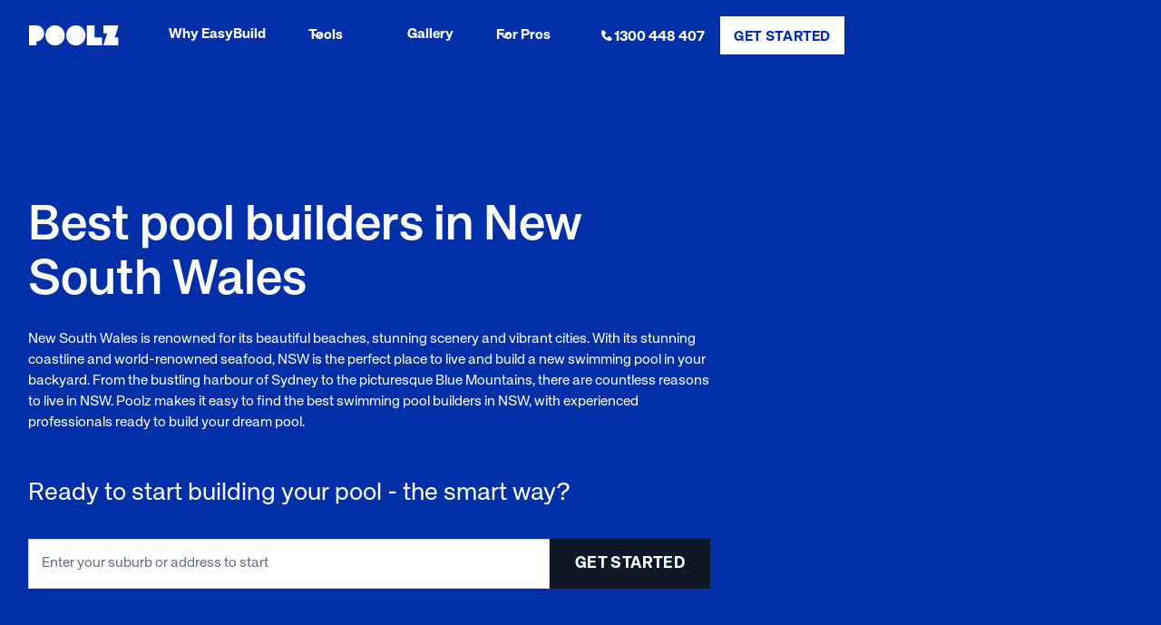

--- FILE ---
content_type: text/html; charset=utf-8
request_url: https://www.poolz.com.au/pool-builders/nsw-new-south-wales
body_size: 39504
content:
<!DOCTYPE html><!-- Last Published: Fri Oct 17 2025 05:47:33 GMT+0000 (Coordinated Universal Time) --><html data-wf-domain="www.poolz.com.au" data-wf-page="65543a6d8d33fa9feea9720c" data-wf-site="64754af476a7f58976ba16df" lang="en" data-wf-collection="65543a6d8d33fa9feea97219" data-wf-item-slug="nsw-new-south-wales"><head><meta charset="utf-8"/><title>Compare Quotes from the Best Pool Builders in New South Wales | Poolz</title><meta content="Connect with the best pool builders in New South Wales. Get 3 quotes and turn your backyard into a summer oasis. Find your perfect pool builder now!" name="description"/><meta content="Compare Quotes from the Best Pool Builders in New South Wales | Poolz" property="og:title"/><meta content="Connect with the best pool builders in New South Wales. Get 3 quotes and turn your backyard into a summer oasis. Find your perfect pool builder now!" property="og:description"/><meta content="Compare Quotes from the Best Pool Builders in New South Wales | Poolz" property="twitter:title"/><meta content="Connect with the best pool builders in New South Wales. Get 3 quotes and turn your backyard into a summer oasis. Find your perfect pool builder now!" property="twitter:description"/><meta property="og:type" content="website"/><meta content="summary_large_image" name="twitter:card"/><meta content="width=device-width, initial-scale=1" name="viewport"/><link href="https://cdn.prod.website-files.com/64754af476a7f58976ba16df/css/poolz-project.webflow.shared.1897bc780.min.css" rel="stylesheet" type="text/css"/><link href="https://fonts.googleapis.com" rel="preconnect"/><link href="https://fonts.gstatic.com" rel="preconnect" crossorigin="anonymous"/><script src="https://ajax.googleapis.com/ajax/libs/webfont/1.6.26/webfont.js" type="text/javascript"></script><script type="text/javascript">WebFont.load({  google: {    families: ["Montserrat:100,100italic,200,200italic,300,300italic,400,400italic,500,500italic,600,600italic,700,700italic,800,800italic,900,900italic"]  }});</script><script type="text/javascript">!function(o,c){var n=c.documentElement,t=" w-mod-";n.className+=t+"js",("ontouchstart"in o||o.DocumentTouch&&c instanceof DocumentTouch)&&(n.className+=t+"touch")}(window,document);</script><link href="https://cdn.prod.website-files.com/64754af476a7f58976ba16df/64921d027e4c3d3667cee385_Favicon.png" rel="shortcut icon" type="image/x-icon"/><link href="https://cdn.prod.website-files.com/64754af476a7f58976ba16df/64921d20a059105544610992_Webclip.png" rel="apple-touch-icon"/><link href="https://www.poolz.com.au/pool-builders/nsw-new-south-wales" rel="canonical"/><!-- Google Tag Manager -->
<script>(function(w,d,s,l,i){w[l]=w[l]||[];w[l].push({'gtm.start':
new Date().getTime(),event:'gtm.js'});var f=d.getElementsByTagName(s)[0],
j=d.createElement(s),dl=l!='dataLayer'?'&l='+l:'';j.async=true;j.src=
'https://www.googletagmanager.com/gtm.js?id='+i+dl;f.parentNode.insertBefore(j,f);
})(window,document,'script','dataLayer','GTM-M4RQFNF');</script>
<!-- End Google Tag Manager -->

<!-- Trackdesk tracker start -->
<script async src="//cdn.trackdesk.com/tracking.js"></script>

<script>
(function(t,d,k){(t[k]=t[k]||[]).push(d);t[d]=t[d]||t[k].f||function(){(t[d].q=t[d].q||[]).push(arguments)}})(window,"trackdesk","TrackdeskObject");
trackdesk("poolz", "click", { _meta: { cidDomain: '.poolz.com.au' } });
</script>

<!-- [Attributes by Finsweet] Disable scrolling -->
<script defer src="https://cdn.jsdelivr.net/npm/@finsweet/attributes-scrolldisable@1/scrolldisable.js"></script>

<!-- Commenting tool -->
<script>
  window.markerConfig = {
    project: '6495c93661d96728c9ff2bf3', 
    source: 'snippet'
  };
</script>


<script>
  window.markerConfig = {
    project: '6748f9fbb2e26cae58b5a2ae', 
    source: 'snippet'
  };

  !function(e,r,a){if(!e.__Marker){e.__Marker={};var t=[],n={__cs:t};["show","hide","isVisible","capture","cancelCapture","unload","reload","isExtensionInstalled","setReporter","clearReporter","setCustomData","on","off"].forEach(function(e){n[e]=function(){var r=Array.prototype.slice.call(arguments);r.unshift(e),t.push(r)}}),e.Marker=n;var s=r.createElement("script");s.async=1,s.src="https://edge.marker.io/latest/shim.js";var i=r.getElementsByTagName("script")[0];i.parentNode.insertBefore(s,i)}}(window,document);
</script>


<!-- [Attributes by Finsweet] Custom Form Select -->
<script defer src="https://cdn.jsdelivr.net/npm/@finsweet/attributes-selectcustom@1/selectcustom.js"></script>


<script src="https://cdn.ingest-lr.com/LogRocket.min.js" crossorigin="anonymous"></script>
<script>window.LogRocket && window.LogRocket.init('tytbli/poolz-au');</script>

<!-- Start VWO Async SmartCode -->
<link rel="preconnect" href="https://dev.visualwebsiteoptimizer.com" />
<script type='text/javascript' id='vwoCode'>
window._vwo_code || (function() {
var account_id=806314,
version=2.0,
settings_tolerance=2000,
hide_element='body',
hide_element_style = 'opacity:0 !important;filter:alpha(opacity=0) !important;background:none !important',
/* DO NOT EDIT BELOW THIS LINE */
f=false,w=window,d=document,v=d.querySelector('#vwoCode'),cK='_vwo_'+account_id+'_settings',cc={};try{var c=JSON.parse(localStorage.getItem('_vwo_'+account_id+'_config'));cc=c&&typeof c==='object'?c:{}}catch(e){}var stT=cc.stT==='session'?w.sessionStorage:w.localStorage;code={use_existing_jquery:function(){return typeof use_existing_jquery!=='undefined'?use_existing_jquery:undefined},library_tolerance:function(){return typeof library_tolerance!=='undefined'?library_tolerance:undefined},settings_tolerance:function(){return cc.sT||settings_tolerance},hide_element_style:function(){return'{'+(cc.hES||hide_element_style)+'}'},hide_element:function(){return typeof cc.hE==='string'?cc.hE:hide_element},getVersion:function(){return version},finish:function(){if(!f){f=true;var e=d.getElementById('_vis_opt_path_hides');if(e)e.parentNode.removeChild(e)}},finished:function(){return f},load:function(e){var t=this.getSettings(),n=d.createElement('script'),i=this;if(t){n.textContent=t;d.getElementsByTagName('head')[0].appendChild(n);if(!w.VWO||VWO.caE){stT.removeItem(cK);i.load(e)}}else{n.fetchPriority='high';n.src=e;n.type='text/javascript';n.onerror=function(){_vwo_code.finish()};d.getElementsByTagName('head')[0].appendChild(n)}},getSettings:function(){try{var e=stT.getItem(cK);if(!e){return}e=JSON.parse(e);if(Date.now()>e.e){stT.removeItem(cK);return}return e.s}catch(e){return}},init:function(){if(d.URL.indexOf('__vwo_disable__')>-1)return;var e=this.settings_tolerance();w._vwo_settings_timer=setTimeout(function(){_vwo_code.finish();stT.removeItem(cK)},e);var t=d.currentScript,n=d.createElement('style'),i=this.hide_element(),r=t&&!t.async&&i?i+this.hide_element_style():'',c=d.getElementsByTagName('head')[0];n.setAttribute('id','_vis_opt_path_hides');v&&n.setAttribute('nonce',v.nonce);n.setAttribute('type','text/css');if(n.styleSheet)n.styleSheet.cssText=r;else n.appendChild(d.createTextNode(r));c.appendChild(n);this.load('https://dev.visualwebsiteoptimizer.com/j.php?a='+account_id+'&u='+encodeURIComponent(d.URL)+'&vn='+version)}};w._vwo_code=code;code.init();})();
</script>
<!-- End VWO Async SmartCode -->

<!-- Jetboost Awards Voting -->
 <script id="jetboost-script" type="text/javascript"> window.JETBOOST_SITE_ID = "clogf9ahe00430qxm3yv881ew"; (function(d) { var s = d.createElement("script"); s.src = "https://cdn.jetboost.io/jetboost.js"; s.async = 1; d.getElementsByTagName("head")[0].appendChild(s); })(document); </script>   <script>
function numberWithCommas(x) {
    return x.toString().replace(/\B(?=(\d{3})+(?!\d))/g, ",");
}
</script>

<!-- [Attributes by Finsweet] CMS Slider -->
<script async src="https://cdn.jsdelivr.net/npm/@finsweet/attributes-cmsslider@1/cmsslider.js"></script></head><body><div class="page-wrapper"><div class="global-styles w-embed w-iframe"><!-- Google Tag Manager (noscript) -->
<noscript><iframe src="https://www.googletagmanager.com/ns.html?id=GTM-M4RQFNF"
height="0" width="0" style="display:none;visibility:hidden"></iframe></noscript>
<!-- End Google Tag Manager (noscript) -->

<style>

  html { font-size: calc(0.625rem + 0.41666666666666663vw); }
  @media screen and (max-width:1920px) { html { font-size: calc(0.625rem + 0.41666666666666674vw); } }
  @media screen and (max-width:1440px) { html { font-size: calc(0.8126951092611863rem + 0.20811654526534862vw); } }
  @media screen and (max-width:479px) { html { font-size: calc(0.7494769874476988rem + 0.8368200836820083vw); } }


/* Make text look crisper and more legible in all browsers */
body {
  -webkit-font-smoothing: antialiased;
  -moz-osx-font-smoothing: grayscale;
  font-smoothing: antialiased;
  text-rendering: optimizeLegibility;
}

/* Focus state style for keyboard navigation for the focusable elements */
*[tabindex]:focus-visible,
  input[type="file"]:focus-visible {
   outline: 0.125rem solid #4d65ff;
   outline-offset: 0.125rem;
}

/* Get rid of top margin on first element in any rich text element */
.w-richtext > :not(div):first-child, .w-richtext > div:first-child > :first-child {
  margin-top: 0 !important;
}

/* Get rid of bottom margin on last element in any rich text element */
.w-richtext>:last-child, .w-richtext ol li:last-child, .w-richtext ul li:last-child {
	margin-bottom: 0 !important;
}

/* Prevent all click and hover interaction with an element */
.pointer-events-off {
	pointer-events: none;
}

/* Enables all click and hover interaction with an element */
.pointer-events-on {
  pointer-events: auto;
}

.slider_arrows.pointer-events-on {
	pointer-events: auto !important;
}

/* Create a class of .div-square which maintains a 1:1 dimension of a div */
.div-square::after {
	content: "";
	display: block;
	padding-bottom: 100%;
}

/* Make sure containers never lose their center alignment */
.container-medium,.container-small, .container-large {
	margin-right: auto !important;
  margin-left: auto !important;
}

/* 
Make the following elements inherit typography styles from the parent and not have hardcoded values. 
Important: You will not be able to style for example "All Links" in Designer with this CSS applied.
Uncomment this CSS to use it in the project. Leave this message for future hand-off.
*/
/*
a,
.w-input,
.w-select,
.w-tab-link,
.w-nav-link,
.w-dropdown-btn,
.w-dropdown-toggle,
.w-dropdown-link {
  color: inherit;
  text-decoration: inherit;
  font-size: inherit;
}
*/
/* Apply "..." after 8 lines of text */
.text-style-8lines {
	display: -webkit-box;
	overflow: hidden;
	-webkit-line-clamp: 8;
	-webkit-box-orient: vertical;
}


/* Apply "..." after 5 lines of text */
.text-style-5lines {
	display: -webkit-box;
	overflow: hidden;
	-webkit-line-clamp: 5;
	-webkit-box-orient: vertical;
}

/* Apply "..." after 3 lines of text */
.text-style-3lines {
	display: -webkit-box;
	overflow: hidden;
	-webkit-line-clamp: 3;
	-webkit-box-orient: vertical;
}

/* Apply "..." after 2 lines of text */
.text-style-2lines {
	display: -webkit-box;
	overflow: hidden;
	-webkit-line-clamp: 2;
	-webkit-box-orient: vertical;
}

/* Adds inline flex display */
.display-inlineflex {
  display: inline-flex;
}

/* These classes are never overwritten */
.hide {
  display: none !important;
}

@media screen and (max-width: 991px) {
    .hide, .hide-tablet {
        display: none !important;
    }
}
  @media screen and (max-width: 767px) {
    .hide-mobile-landscape{
      display: none !important;
    }
}
  @media screen and (max-width: 479px) {
    .hide-mobile{
      display: none !important;
    }
}
 
.margin-0 {
  margin: 0rem !important;
}
  
.padding-0 {
  padding: 0rem !important;
}

.spacing-clean {
padding: 0rem !important;
margin: 0rem !important;
}

.margin-top {
  margin-right: 0rem !important;
  margin-bottom: 0rem !important;
  margin-left: 0rem !important;
}

.padding-top {
  padding-right: 0rem !important;
  padding-bottom: 0rem !important;
  padding-left: 0rem !important;
}
  
.margin-right {
  margin-top: 0rem !important;
  margin-bottom: 0rem !important;
  margin-left: 0rem !important;
}

.padding-right {
  padding-top: 0rem !important;
  padding-bottom: 0rem !important;
  padding-left: 0rem !important;
}

.margin-bottom {
  margin-top: 0rem !important;
  margin-right: 0rem !important;
  margin-left: 0rem !important;
}

.padding-bottom {
  padding-top: 0rem !important;
  padding-right: 0rem !important;
  padding-left: 0rem !important;
}

.margin-left {
  margin-top: 0rem !important;
  margin-right: 0rem !important;
  margin-bottom: 0rem !important;
}
  
.padding-left {
  padding-top: 0rem !important;
  padding-right: 0rem !important;
  padding-bottom: 0rem !important;
}
  
.margin-horizontal {
  margin-top: 0rem !important;
  margin-bottom: 0rem !important;
}

.padding-horizontal {
  padding-top: 0rem !important;
  padding-bottom: 0rem !important;
}

.margin-vertical {
  margin-right: 0rem !important;
  margin-left: 0rem !important;
}
  
.padding-vertical {
  padding-right: 0rem !important;
  padding-left: 0rem !important;
}

/* no underline for button inside CTA block on resource pages */
.text-rich-text_on-light-bg .button.w-inline-block {
  text-decoration: none;
}

</style></div><div data-animation="default" class="navbar_component w-nav" data-easing2="ease" fs-scrolldisable-element="smart-nav" data-easing="ease" data-collapse="medium" data-w-id="45d8f0a1-746e-277f-0bb3-694f4c9772d1" role="banner" data-duration="400"><div class="navbar_container"><a href="/" class="navbar_logo-link w-nav-brand"><img src="https://cdn.prod.website-files.com/64754af476a7f58976ba16df/64de6241712e54cf3a355c36_Poolz%20Official%20Logo%20White.svg" loading="eager" width="100" height="24" alt="" class="navbar_logo"/></a><nav role="navigation" class="navbar_menu z-index-2 w-nav-menu"><div class="navbar_menu-center"><div class="navbar_links-wrapper"><a href="/easybuild" class="navbar_link">Why EasyBuild</a><div data-hover="true" data-delay="0" class="navbar_menu-dropdown is-simple hide w-dropdown"><div class="navbar_dropdown-toggle w-dropdown-toggle"><div class="dropdown-icon w-embed"><svg width="20" height="20" viewBox="0 0 20 20" fill="none" xmlns="http://www.w3.org/2000/svg">
<path d="M5 7.5L10 12.5L15 7.5" stroke="currentColor" stroke-width="1.67" stroke-linecap="round" stroke-linejoin="round"/>
</svg></div><div>Pool Builders</div></div><nav class="navbar_dropdown-simple w-dropdown-list"><a href="https://www.poolz.com.au/pool-builders/nsw-sydney" class="navbar_dropdown-simple_link-wrapper w-dropdown-link">Sydney Pool Builders</a><a href="https://www.poolz.com.au/pool-builders/vic-melbourne" class="navbar_dropdown-simple_link-wrapper w-dropdown-link">Melbourne Pool Builders</a><a href="https://www.poolz.com.au/pool-builders/qld-brisbane" class="navbar_dropdown-simple_link-wrapper w-dropdown-link">Brisbane Pool Builders</a><a href="https://www.poolz.com.au/pool-builders/wa-perth" class="navbar_dropdown-simple_link-wrapper w-dropdown-link">Perth Pool Builders</a><a href="https://www.poolz.com.au/pool-builders/sa-adelaide" class="navbar_dropdown-simple_link-wrapper w-dropdown-link">Adelaide Pool Builders</a><a href="https://www.poolz.com.au/pool-builders/act-canberra" class="navbar_dropdown-simple_link-wrapper w-dropdown-link">Canberra Pool Builders</a><a href="https://www.poolz.com.au/pool-builders/nt-darwin" class="navbar_dropdown-simple_link-wrapper w-dropdown-link">Darwin Pool Builders</a><a href="https://www.poolz.com.au/pool-builders/tas-hobart" class="navbar_dropdown-simple_link-wrapper w-dropdown-link">Hobart Pool Builders</a></nav></div><div data-hover="true" data-delay="300" data-w-id="45d8f0a1-746e-277f-0bb3-694f4c97734f" class="navbar_menu-dropdown w-dropdown"><div class="navbar_dropdown-toggle w-dropdown-toggle"><div class="dropdown-icon w-embed"><svg width="20" height="20" viewBox="0 0 20 20" fill="none" xmlns="http://www.w3.org/2000/svg">
<path d="M5 7.5L10 12.5L15 7.5" stroke="currentColor" stroke-width="1.67" stroke-linecap="round" stroke-linejoin="round"/>
</svg></div><div>Tools</div></div><nav class="navbar_dropdown-list w-dropdown-list"><div class="navbar_container"><div class="navbar_dropdown-content"><div class="navbar_dropdown-content-left"><div id="w-node-_45d8f0a1-746e-277f-0bb3-694f4c977358-4c9772d1" class="navbar_dropdown-header"><h4 class="text-size-small text-weight-semibold text-color-primary-blue">Tools</h4></div><div class="navbar_dropdown-content-grid is-tools"><div class="navbar_dropdown-link-list"><a href="/tools" class="navbar_dropdown-link w-inline-block"><div class="navbar_icon-wrapper"><div class="icon-1x1-xsmall w-embed"><svg width="20" height="20" viewBox="0 0 20 20" fill="none" xmlns="http://www.w3.org/2000/svg">
<path d="M19 13V14.2C19 15.8802 19 16.7202 18.673 17.362C18.3854 17.9265 17.9265 18.3854 17.362 18.673C16.7202 19 15.8802 19 14.2 19H5.8C4.11984 19 3.27976 19 2.63803 18.673C2.07354 18.3854 1.6146 17.9265 1.32698 17.362C1 16.7202 1 15.8802 1 14.2V13M15 8L10 13M10 13L5 8M10 13V1" stroke="#002FA7" stroke-width="2" stroke-linecap="round" stroke-linejoin="round"/>
</svg></div></div><div class="navbar_item-right"><div class="margin-bottom margin-tiny"><div class="text-weight-semibold">Downloads &amp; Guides</div></div><div class="text-color-gray500"><div class="text-size-small hide-mobile-landscape">Downloads, eBooks and guides for pool buyers and owners.</div></div></div></a><a href="/swimming-pool-cost-calculator" class="navbar_dropdown-link w-inline-block"><div class="navbar_icon-wrapper"><div class="icon-1x1-xsmall w-embed"><svg width="24" height="24" viewBox="0 0 24 24" fill="none" xmlns="http://www.w3.org/2000/svg">
<path d="M17.5 6.5L6.5 17.5M8.5 10.5V6.5M6.5 8.5H10.5M13.5 15.5H17.5M7.8 21H16.2C17.8802 21 18.7202 21 19.362 20.673C19.9265 20.3854 20.3854 19.9265 20.673 19.362C21 18.7202 21 17.8802 21 16.2V7.8C21 6.11984 21 5.27976 20.673 4.63803C20.3854 4.07354 19.9265 3.6146 19.362 3.32698C18.7202 3 17.8802 3 16.2 3H7.8C6.11984 3 5.27976 3 4.63803 3.32698C4.07354 3.6146 3.6146 4.07354 3.32698 4.63803C3 5.27976 3 6.11984 3 7.8V16.2C3 17.8802 3 18.7202 3.32698 19.362C3.6146 19.9265 4.07354 20.3854 4.63803 20.673C5.27976 21 6.11984 21 7.8 21Z" stroke="#002FA7" stroke-width="2" stroke-linecap="round" stroke-linejoin="round"/>
</svg></div></div><div class="navbar_item-right"><div class="margin-bottom margin-tiny"><div class="text-weight-semibold text-color-gray900">Pool Cost Calculator</div></div><div class="text-color-gray600"><div class="text-size-small hide-mobile-landscape">Instant estimate based on real builder pricing. No signup.</div></div></div></a><a href="/pool-quote-comparison" class="navbar_dropdown-link w-inline-block"><div class="navbar_icon-wrapper"><div class="icon-1x1-xsmall w-embed"><svg width="24" height="25" viewBox="0 0 24 25" fill="none" xmlns="http://www.w3.org/2000/svg">
<path d="M20 12.5V6.8C20 5.11984 20 4.27976 19.673 3.63803C19.3854 3.07354 18.9265 2.6146 18.362 2.32698C17.7202 2 16.8802 2 15.2 2H8.8C7.11984 2 6.27976 2 5.63803 2.32698C5.07354 2.6146 4.6146 3.07354 4.32698 3.63803C4 4.27976 4 5.11984 4 6.8V17.2C4 18.8802 4 19.7202 4.32698 20.362C4.6146 20.9265 5.07354 21.3854 5.63803 21.673C6.27976 22 7.11984 22 8.8 22H12M14 11H8M10 15H8M16 7H8M14.5 19L16.5 21L21 16.5" stroke="#002FA7" stroke-width="2" stroke-linecap="round" stroke-linejoin="round"/>
</svg></div></div><div class="navbar_item-right"><div class="margin-bottom margin-tiny"><div class="text-weight-semibold">Free Quote Comparison</div></div><div class="text-color-gray600"><div class="text-size-small hide-mobile-landscape">Get your quotes reviewed by an expert to reduce your risk.</div></div></div></a><a href="#" class="navbar_dropdown-link hide w-inline-block"><div class="navbar_icon-wrapper"><div class="icon-1x1-xsmall w-embed"><svg width="22" height="20" viewBox="0 0 22 20" fill="none" xmlns="http://www.w3.org/2000/svg">
<path d="M21 19V17C21 15.1362 19.7252 13.5701 18 13.126M14.5 1.29076C15.9659 1.88415 17 3.32131 17 5C17 6.67869 15.9659 8.11585 14.5 8.70924M16 19C16 17.1362 16 16.2044 15.6955 15.4693C15.2895 14.4892 14.5108 13.7105 13.5307 13.3045C12.7956 13 11.8638 13 10 13H7C5.13623 13 4.20435 13 3.46927 13.3045C2.48915 13.7105 1.71046 14.4892 1.30448 15.4693C1 16.2044 1 17.1362 1 19M12.5 5C12.5 7.20914 10.7091 9 8.5 9C6.29086 9 4.5 7.20914 4.5 5C4.5 2.79086 6.29086 1 8.5 1C10.7091 1 12.5 2.79086 12.5 5Z" stroke="#002FA7" stroke-width="2" stroke-linecap="round" stroke-linejoin="round"/>
</svg></div></div><div class="navbar_item-right"><div class="margin-bottom margin-tiny"><div class="text-weight-semibold">Product Reviews</div></div><div class="text-color-gray600"><div class="text-size-small hide-mobile-landscape">Independent reviews on swimming pool products by the experts.</div></div></div></a></div><div class="navbar_dropdown-link-list"><a href="/pool-design" class="navbar_dropdown-link w-inline-block"><div class="navbar_icon-wrapper"><div class="icon-1x1-xsmall w-embed"><svg width="24" height="25" viewBox="0 0 24 25" fill="none" xmlns="http://www.w3.org/2000/svg">
<path d="M4.27209 20.7279L10.8686 14.1314C11.2646 13.7354 11.4627 13.5373 11.691 13.4632C11.8918 13.3979 12.1082 13.3979 12.309 13.4632C12.5373 13.5373 12.7354 13.7354 13.1314 14.1314L19.6839 20.6839M14 15L16.8686 12.1314C17.2646 11.7354 17.4627 11.5373 17.691 11.4632C17.8918 11.3979 18.1082 11.3979 18.309 11.4632C18.5373 11.5373 18.7354 11.7354 19.1314 12.1314L22 15M10 9C10 10.1046 9.10457 11 8 11C6.89543 11 6 10.1046 6 9C6 7.89543 6.89543 7 8 7C9.10457 7 10 7.89543 10 9ZM6.8 21H17.2C18.8802 21 19.7202 21 20.362 20.673C20.9265 20.3854 21.3854 19.9265 21.673 19.362C22 18.7202 22 17.8802 22 16.2V7.8C22 6.11984 22 5.27976 21.673 4.63803C21.3854 4.07354 20.9265 3.6146 20.362 3.32698C19.7202 3 18.8802 3 17.2 3H6.8C5.11984 3 4.27976 3 3.63803 3.32698C3.07354 3.6146 2.6146 4.07354 2.32698 4.63803C2 5.27976 2 6.11984 2 7.8V16.2C2 17.8802 2 18.7202 2.32698 19.362C2.6146 19.9265 3.07354 20.3854 3.63803 20.673C4.27976 21 5.11984 21 6.8 21Z" stroke="#002FA7" stroke-width="2" stroke-linecap="round" stroke-linejoin="round"/>
</svg></div></div><div class="navbar_item-right"><div class="margin-bottom margin-tiny"><div class="text-weight-semibold">3D Pool Design Service</div></div><div class="text-color-gray600"><div class="text-size-small hide-mobile-landscape">Award Winning pool designs to bring your vision to life.</div></div></div></a><a href="/finance" class="navbar_dropdown-link w-inline-block"><div class="navbar_icon-wrapper"><div class="icon-1x1-xsmall w-embed"><svg width="24" height="25" viewBox="0 0 24 25" fill="none" xmlns="http://www.w3.org/2000/svg">
<path d="M13.5295 8.35186C12.9571 8.75995 12.2566 9 11.5 9C9.567 9 8 7.433 8 5.5C8 3.567 9.567 2 11.5 2C12.753 2 13.8522 2.65842 14.4705 3.64814M6 20.0872H8.61029C8.95063 20.0872 9.28888 20.1277 9.61881 20.2086L12.3769 20.8789C12.9753 21.0247 13.5988 21.0388 14.2035 20.9214L17.253 20.3281C18.0585 20.1712 18.7996 19.7854 19.3803 19.2205L21.5379 17.1217C22.154 16.5234 22.154 15.5524 21.5379 14.9531C20.9832 14.4134 20.1047 14.3527 19.4771 14.8103L16.9626 16.6449C16.6025 16.9081 16.1643 17.0498 15.7137 17.0498H13.2855L14.8311 17.0498C15.7022 17.0498 16.4079 16.3633 16.4079 15.5159V15.2091C16.4079 14.5055 15.9156 13.892 15.2141 13.7219L12.8286 13.1417C12.4404 13.0476 12.0428 13 11.6431 13C10.6783 13 8.93189 13.7988 8.93189 13.7988L6 15.0249M20 6.5C20 8.433 18.433 10 16.5 10C14.567 10 13 8.433 13 6.5C13 4.567 14.567 3 16.5 3C18.433 3 20 4.567 20 6.5ZM2 14.6L2 20.4C2 20.9601 2 21.2401 2.10899 21.454C2.20487 21.6422 2.35785 21.7951 2.54601 21.891C2.75992 22 3.03995 22 3.6 22H4.4C4.96005 22 5.24008 22 5.45399 21.891C5.64215 21.7951 5.79513 21.6422 5.89101 21.454C6 21.2401 6 20.9601 6 20.4V14.6C6 14.0399 6 13.7599 5.89101 13.546C5.79513 13.3578 5.64215 13.2049 5.45399 13.109C5.24008 13 4.96005 13 4.4 13L3.6 13C3.03995 13 2.75992 13 2.54601 13.109C2.35785 13.2049 2.20487 13.3578 2.10899 13.546C2 13.7599 2 14.0399 2 14.6Z" stroke="#002FA7" stroke-width="2" stroke-linecap="round" stroke-linejoin="round"/>
</svg></div></div><div class="navbar_item-right"><div class="margin-bottom margin-tiny"><div class="text-weight-semibold text-color-gray900">Finance</div></div><div class="text-color-gray600"><div class="text-size-small hide-mobile-landscape">Industry-leading finance for your new swimming pool.</div></div></div></a><a href="/pool-building-resources" class="navbar_dropdown-link w-inline-block"><div class="navbar_icon-wrapper"><div class="icon-1x1-xsmall w-embed"><svg width="auto" height="auto" viewBox="0 0 57 52" fill="none" xmlns="http://www.w3.org/2000/svg">

<path d="M54.1564 0.875782C51.7137 0.875782 49.9429 2.39661 48.6772 3.72474C48.646 3.75599 48.6147 3.78724 48.5887 3.8237L35.7658 21.3862V16.4904C35.7658 12.1727 32.6929 8.65182 28.9116 8.65182H17.0106C16.7397 8.65182 16.5054 8.75078 16.3179 8.93828C16.1252 9.13099 16.0314 9.36537 16.0314 9.63099V21.2716H6.44808C6.17725 21.2716 5.94808 21.3654 5.75537 21.5581C5.56266 21.7508 5.46891 21.9799 5.46891 22.2508V35.1049C5.46891 35.3758 5.56266 35.6049 5.75537 35.7977C5.94808 35.9852 6.17725 36.0841 6.44808 36.0841H9.63037V37.0633H7.57308C7.13558 37.0633 6.69808 37.1049 6.26579 37.1935C5.8335 37.2768 5.41683 37.4018 5.00537 37.5737C4.59912 37.7404 4.2137 37.9487 3.84912 38.1935C3.47933 38.4383 3.14079 38.7143 2.82829 39.0268C2.521 39.3393 2.23975 39.6779 1.99495 40.0424C1.75016 40.4122 1.54704 40.7977 1.37516 41.2039C1.2085 41.6102 1.07829 42.032 0.994954 42.4643C0.906413 42.8966 0.864746 43.3341 0.864746 43.7716C0.864746 44.2143 0.906413 44.6466 0.994954 45.0789C1.07829 45.5112 1.2085 45.9331 1.37516 46.3393C1.54704 46.7456 1.75016 47.1362 1.99495 47.5008C2.23975 47.8654 2.521 48.2039 2.82829 48.5164C3.14079 48.8289 3.47933 49.1049 3.84912 49.3497C4.2137 49.5945 4.59912 49.8029 5.00537 49.9695C5.41683 50.1414 5.8335 50.2664 6.26579 50.3549C6.69808 50.4383 7.13558 50.4799 7.57308 50.4799H35.62C36.0627 50.4799 36.5002 50.4383 36.9325 50.3549C37.3647 50.2664 37.7814 50.1414 38.1877 49.9695C38.5939 49.8029 38.9845 49.5945 39.3491 49.3497C39.7137 49.1049 40.0522 48.8289 40.3647 48.5164C40.6772 48.2039 40.9585 47.8654 41.2033 47.5008C41.4481 47.1362 41.6512 46.7456 41.8231 46.3393C41.9897 45.9331 42.1147 45.5112 42.2033 45.0789C42.2866 44.6466 42.3335 44.2143 42.3335 43.7716C42.3335 43.3341 42.2866 42.8966 42.2033 42.4643C42.1147 42.032 41.9897 41.6102 41.8231 41.2039C41.6512 40.7977 41.4481 40.4122 41.2033 40.0424C40.9585 39.6779 40.6772 39.3393 40.3647 39.0268C40.0522 38.7143 39.7137 38.4383 39.3491 38.1935C38.9845 37.9487 38.5939 37.7404 38.1877 37.5737C37.7814 37.4018 37.3647 37.2768 36.9325 37.1935C36.5002 37.1049 36.0627 37.0633 35.62 37.0633H33.0262V35.7664C33.0522 35.7404 33.0835 35.7143 33.1147 35.6883L49.1304 14.1414V35.2195C49.1304 35.3497 49.1564 35.4747 49.2085 35.5945C47.8387 36.1622 46.6981 36.8758 46.4168 37.7299C46.0627 38.7977 46.0731 40.2143 44.9116 40.8549C44.7137 40.9591 44.5679 41.1154 44.4793 41.3237C44.3908 41.532 44.3752 41.7404 44.4272 41.9591C44.4845 42.1831 44.6095 42.3602 44.7918 42.5008C44.9741 42.6362 45.1825 42.7039 45.4116 42.6935H54.1825C54.4533 42.6935 54.6877 42.5997 54.8752 42.407C55.0679 42.2143 55.1668 41.9852 55.1668 41.7143V1.85495C55.1668 1.57891 55.0679 1.34453 54.8647 1.15182C54.6668 0.959115 54.4325 0.865366 54.1564 0.875782ZM28.922 10.6154C31.6147 10.6154 33.8179 13.2456 33.8179 16.4904V24.1102L30.3491 28.8237C29.6981 27.7456 28.9325 26.7612 28.0418 25.8654C27.1512 24.9747 26.172 24.2039 25.0939 23.5477C24.0158 22.8914 22.8804 22.3758 21.6772 22.0008C20.4741 21.6206 19.245 21.3914 17.9897 21.3081V10.6154H28.922ZM7.42724 23.2299H16.922C18.2918 23.2299 19.6356 23.4331 20.9429 23.8341C22.2554 24.2404 23.4793 24.8237 24.6147 25.5945C25.7502 26.3654 26.745 27.2872 27.6043 28.3549C28.4637 29.4227 29.146 30.5945 29.6564 31.8706L30.5575 34.1258H7.42724V23.2299ZM40.37 43.8029C40.37 44.4331 40.2502 45.0372 40.0106 45.6206C39.7658 46.1987 39.422 46.7143 38.9793 47.157C38.5314 47.6049 38.021 47.9487 37.4377 48.1883C36.8543 48.4279 36.2502 48.5529 35.62 48.5529H7.57308C6.94808 48.5529 6.3387 48.4331 5.75537 48.1935C5.17724 47.9487 4.66162 47.6049 4.2137 47.1622C3.771 46.7143 3.42724 46.2039 3.18766 45.6206C2.94287 45.0372 2.82308 44.4331 2.82308 43.8029C2.82308 43.1727 2.94287 42.5633 3.18766 41.9852C3.42724 41.4018 3.771 40.8862 4.2137 40.4435C4.66162 39.9956 5.17724 39.6518 5.75537 39.4122C6.3387 39.1727 6.94808 39.0529 7.57308 39.0529H35.62C36.2502 39.0529 36.8543 39.1727 37.4325 39.407C38.0106 39.6466 38.5262 39.9904 38.9689 40.4331C39.4168 40.8758 39.7606 41.3862 40.0002 41.9643C40.245 42.5424 40.37 43.1466 40.37 43.7716V43.8029ZM11.5939 37.0633V36.0841H31.0679V37.0633H11.5939ZM50.4116 10.2977C50.2137 10.2352 50.0158 10.2352 49.8127 10.2977C49.6147 10.3602 49.4533 10.4747 49.3283 10.6414L32.396 33.3706L31.5054 31.1831C31.5054 31.0581 31.4012 30.9383 31.3491 30.8237L50.1304 5.02682C50.9533 4.05807 51.9689 3.37057 53.1772 2.96432V34.3706C52.5366 34.5164 51.8127 34.6987 51.0887 34.9279V11.2299C51.0887 11.0164 51.0262 10.8289 50.9012 10.657C50.7762 10.4852 50.6147 10.3654 50.4116 10.2977ZM51.0887 40.7352H46.4845C47.2762 40.0997 47.87 39.3133 48.2658 38.3758C48.5731 37.8862 50.5783 37.0737 52.8804 36.4174V40.6883L51.0887 40.7352Z" fill="#002FA7"/>
<path d="M54.1564 0.875782C51.7137 0.875782 49.9429 2.39661 48.6772 3.72474C48.646 3.75599 48.6147 3.78724 48.5887 3.8237L35.7658 21.3862V16.4904C35.7658 12.1727 32.6929 8.65182 28.9116 8.65182H17.0106C16.7397 8.65182 16.5054 8.75078 16.3179 8.93828C16.1252 9.13099 16.0314 9.36537 16.0314 9.63099V21.2716H6.44808C6.17725 21.2716 5.94808 21.3654 5.75537 21.5581C5.56266 21.7508 5.46891 21.9799 5.46891 22.2508V35.1049C5.46891 35.3758 5.56266 35.6049 5.75537 35.7977C5.94808 35.9852 6.17725 36.0841 6.44808 36.0841H9.63037V37.0633H7.57308C7.13558 37.0633 6.69808 37.1049 6.26579 37.1935C5.8335 37.2768 5.41683 37.4018 5.00537 37.5737C4.59912 37.7404 4.2137 37.9487 3.84912 38.1935C3.47933 38.4383 3.14079 38.7143 2.82829 39.0268C2.521 39.3393 2.23975 39.6779 1.99495 40.0424C1.75016 40.4122 1.54704 40.7977 1.37516 41.2039C1.2085 41.6102 1.07829 42.032 0.994954 42.4643C0.906413 42.8966 0.864746 43.3341 0.864746 43.7716C0.864746 44.2143 0.906413 44.6466 0.994954 45.0789C1.07829 45.5112 1.2085 45.9331 1.37516 46.3393C1.54704 46.7456 1.75016 47.1362 1.99495 47.5008C2.23975 47.8654 2.521 48.2039 2.82829 48.5164C3.14079 48.8289 3.47933 49.1049 3.84912 49.3497C4.2137 49.5945 4.59912 49.8029 5.00537 49.9695C5.41683 50.1414 5.8335 50.2664 6.26579 50.3549C6.69808 50.4383 7.13558 50.4799 7.57308 50.4799H35.62C36.0627 50.4799 36.5002 50.4383 36.9325 50.3549C37.3647 50.2664 37.7814 50.1414 38.1877 49.9695C38.5939 49.8029 38.9845 49.5945 39.3491 49.3497C39.7137 49.1049 40.0522 48.8289 40.3647 48.5164C40.6772 48.2039 40.9585 47.8654 41.2033 47.5008C41.4481 47.1362 41.6512 46.7456 41.8231 46.3393C41.9897 45.9331 42.1147 45.5112 42.2033 45.0789C42.2866 44.6466 42.3335 44.2143 42.3335 43.7716C42.3335 43.3341 42.2866 42.8966 42.2033 42.4643C42.1147 42.032 41.9897 41.6102 41.8231 41.2039C41.6512 40.7977 41.4481 40.4122 41.2033 40.0424C40.9585 39.6779 40.6772 39.3393 40.3647 39.0268C40.0522 38.7143 39.7137 38.4383 39.3491 38.1935C38.9845 37.9487 38.5939 37.7404 38.1877 37.5737C37.7814 37.4018 37.3647 37.2768 36.9325 37.1935C36.5002 37.1049 36.0627 37.0633 35.62 37.0633H33.0262V35.7664C33.0522 35.7404 33.0835 35.7143 33.1147 35.6883L49.1304 14.1414V35.2195C49.1304 35.3497 49.1564 35.4747 49.2085 35.5945C47.8387 36.1622 46.6981 36.8758 46.4168 37.7299C46.0627 38.7977 46.0731 40.2143 44.9116 40.8549C44.7137 40.9591 44.5679 41.1154 44.4793 41.3237C44.3908 41.532 44.3752 41.7404 44.4272 41.9591C44.4845 42.1831 44.6095 42.3602 44.7918 42.5008C44.9741 42.6362 45.1825 42.7039 45.4116 42.6935H54.1825C54.4533 42.6935 54.6877 42.5997 54.8752 42.407C55.0679 42.2143 55.1668 41.9852 55.1668 41.7143V1.85495C55.1668 1.57891 55.0679 1.34453 54.8647 1.15182C54.6668 0.959115 54.4325 0.865366 54.1564 0.875782ZM28.922 10.6154C31.6147 10.6154 33.8179 13.2456 33.8179 16.4904V24.1102L30.3491 28.8237C29.6981 27.7456 28.9325 26.7612 28.0418 25.8654C27.1512 24.9747 26.172 24.2039 25.0939 23.5477C24.0158 22.8914 22.8804 22.3758 21.6772 22.0008C20.4741 21.6206 19.245 21.3914 17.9897 21.3081V10.6154H28.922ZM7.42724 23.2299H16.922C18.2918 23.2299 19.6356 23.4331 20.9429 23.8341C22.2554 24.2404 23.4793 24.8237 24.6147 25.5945C25.7502 26.3654 26.745 27.2872 27.6043 28.3549C28.4637 29.4227 29.146 30.5945 29.6564 31.8706L30.5575 34.1258H7.42724V23.2299ZM40.37 43.8029C40.37 44.4331 40.2502 45.0372 40.0106 45.6206C39.7658 46.1987 39.422 46.7143 38.9793 47.157C38.5314 47.6049 38.021 47.9487 37.4377 48.1883C36.8543 48.4279 36.2502 48.5529 35.62 48.5529H7.57308C6.94808 48.5529 6.3387 48.4331 5.75537 48.1935C5.17724 47.9487 4.66162 47.6049 4.2137 47.1622C3.771 46.7143 3.42724 46.2039 3.18766 45.6206C2.94287 45.0372 2.82308 44.4331 2.82308 43.8029C2.82308 43.1727 2.94287 42.5633 3.18766 41.9852C3.42724 41.4018 3.771 40.8862 4.2137 40.4435C4.66162 39.9956 5.17724 39.6518 5.75537 39.4122C6.3387 39.1727 6.94808 39.0529 7.57308 39.0529H35.62C36.2502 39.0529 36.8543 39.1727 37.4325 39.407C38.0106 39.6466 38.5262 39.9904 38.9689 40.4331C39.4168 40.8758 39.7606 41.3862 40.0002 41.9643C40.245 42.5424 40.37 43.1466 40.37 43.7716V43.8029ZM11.5939 37.0633V36.0841H31.0679V37.0633H11.5939ZM50.4116 10.2977C50.2137 10.2352 50.0158 10.2352 49.8127 10.2977C49.6147 10.3602 49.4533 10.4747 49.3283 10.6414L32.396 33.3706L31.5054 31.1831C31.5054 31.0581 31.4012 30.9383 31.3491 30.8237L50.1304 5.02682C50.9533 4.05807 51.9689 3.37057 53.1772 2.96432V34.3706C52.5366 34.5164 51.8127 34.6987 51.0887 34.9279V11.2299C51.0887 11.0164 51.0262 10.8289 50.9012 10.657C50.7762 10.4852 50.6147 10.3654 50.4116 10.2977ZM51.0887 40.7352H46.4845C47.2762 40.0997 47.87 39.3133 48.2658 38.3758C48.5731 37.8862 50.5783 37.0737 52.8804 36.4174V40.6883L51.0887 40.7352Z" stroke="#002FA7" mask="url(#path-1-outside-1_425_579)"/>
</svg></div></div><div class="navbar_item-right"><div class="margin-bottom margin-tiny"><div class="text-weight-semibold">Pool Buyers Resources</div></div><div class="text-color-gray600"><div class="text-size-small hide-mobile-landscape">Dreaming of anew pool? Start here.</div></div></div></a><a href="/tools?category=Calculators" class="navbar_dropdown-link hide w-inline-block"><div class="navbar_icon-wrapper"><div class="icon-1x1-xsmall w-embed"><svg width="21" height="20" viewBox="0 0 21 20" fill="none" xmlns="http://www.w3.org/2000/svg">
<path d="M15.8334 4.5L4.83337 15.5M6.83337 8.5V4.5M4.83337 6.5H8.83337M11.8334 13.5H15.8334M6.13337 19H14.5334C16.2135 19 17.0536 19 17.6953 18.673C18.2598 18.3854 18.7188 17.9265 19.0064 17.362C19.3334 16.7202 19.3334 15.8802 19.3334 14.2V5.8C19.3334 4.11984 19.3334 3.27976 19.0064 2.63803C18.7188 2.07354 18.2598 1.6146 17.6953 1.32698C17.0536 1 16.2135 1 14.5334 1H6.13337C4.45322 1 3.61314 1 2.9714 1.32698C2.40692 1.6146 1.94797 2.07354 1.66035 2.63803C1.33337 3.27976 1.33337 4.11984 1.33337 5.8V14.2C1.33337 15.8802 1.33337 16.7202 1.66035 17.362C1.94797 17.9265 2.40692 18.3854 2.9714 18.673C3.61314 19 4.45322 19 6.13337 19Z" stroke="#002FA7" stroke-width="2" stroke-linecap="round" stroke-linejoin="round"/>
</svg></div></div><div class="navbar_item-right"><div class="margin-bottom margin-tiny"><div class="text-weight-semibold text-color-gray900">Calculators</div></div><div class="text-color-gray600"><div class="text-size-small hide-mobile-landscape">Useful calculators to make things easy for you.</div></div></div></a><a href="#" class="navbar_dropdown-link hide w-inline-block"><div class="navbar_icon-wrapper"><div class="icon-1x1-xsmall w-embed"><svg width="23" height="20" viewBox="0 0 23 20" fill="none" xmlns="http://www.w3.org/2000/svg">
<path d="M11.3334 14V19M11.3334 14L17.3334 19M11.3334 14L5.33337 19M7.33337 5V10M11.3334 7V10M15.3334 9V10M21.3334 1H1.33337M2.33337 1H20.3334V9.2C20.3334 10.8802 20.3334 11.7202 20.0064 12.362C19.7188 12.9265 19.2598 13.3854 18.6953 13.673C18.0536 14 17.2135 14 15.5334 14H7.13337C5.45322 14 4.61314 14 3.9714 13.673C3.40692 13.3854 2.94797 12.9265 2.66035 12.362C2.33337 11.7202 2.33337 10.8802 2.33337 9.2V1Z" stroke="#002FA7" stroke-width="2" stroke-linecap="round" stroke-linejoin="round"/>
</svg></div></div><div class="navbar_item-right"><div class="margin-bottom margin-tiny"><div class="text-weight-semibold text-color-gray900">Pro Resources</div></div><div class="text-color-gray600"><div class="text-size-small hide-mobile-landscape">Free tools and education for pool professionals.</div></div></div></a></div><div class="navbar_dropdown-link-list"><a href="/blog" class="navbar_dropdown-link w-inline-block"><div class="navbar_icon-wrapper"><div class="icon-1x1-xsmall w-embed"><svg width="23" height="20" viewBox="0 0 23 20" fill="none" xmlns="http://www.w3.org/2000/svg">
<path d="M11.6667 19L11.5667 18.8499C10.8721 17.808 10.5247 17.287 10.0658 16.9098C9.65961 16.5759 9.19151 16.3254 8.68835 16.1726C8.12 16 7.49386 16 6.24157 16H4.86675C3.74664 16 3.18659 16 2.75877 15.782C2.38244 15.5903 2.07648 15.2843 1.88474 14.908C1.66675 14.4802 1.66675 13.9201 1.66675 12.8V4.2C1.66675 3.07989 1.66675 2.51984 1.88474 2.09202C2.07648 1.71569 2.38244 1.40973 2.75877 1.21799C3.18659 1 3.74664 1 4.86675 1H5.26675C7.50696 1 8.62706 1 9.48271 1.43597C10.2354 1.81947 10.8473 2.43139 11.2308 3.18404C11.6667 4.03968 11.6667 5.15979 11.6667 7.4M11.6667 19V7.4M11.6667 19L11.7668 18.8499C12.4614 17.808 12.8088 17.287 13.2676 16.9098C13.6739 16.5759 14.142 16.3254 14.6451 16.1726C15.2135 16 15.8396 16 17.0919 16H18.4667C19.5869 16 20.1469 16 20.5747 15.782C20.9511 15.5903 21.257 15.2843 21.4488 14.908C21.6667 14.4802 21.6667 13.9201 21.6667 12.8V4.2C21.6667 3.07989 21.6667 2.51984 21.4488 2.09202C21.257 1.71569 20.9511 1.40973 20.5747 1.21799C20.1469 1 19.5869 1 18.4667 1H18.0667C15.8265 1 14.7064 1 13.8508 1.43597C13.0981 1.81947 12.4862 2.43139 12.1027 3.18404C11.6667 4.03968 11.6667 5.15979 11.6667 7.4" stroke="#002FA7" stroke-width="2" stroke-linecap="round" stroke-linejoin="round"/>
</svg></div></div><div class="navbar_item-right"><div class="margin-bottom margin-tiny"><div class="text-weight-semibold text-color-gray900">Blog</div></div><div class="text-color-gray600"><div class="text-size-small hide-mobile-landscape">Dive into a wealth of expert insights and tips about pools.</div></div></div></a><a href="/awards" class="navbar_dropdown-link w-inline-block"><div class="navbar_icon-wrapper"><div class="icon-1x1-xsmall w-embed"><svg width="21" height="21" viewBox="0 0 21 21" fill="none" xmlns="http://www.w3.org/2000/svg">
<path d="M10.4999 8.01129L8.15373 5.66517C6.85761 4.36905 6.85761 2.26821 8.15373 0.97209C9.44985 -0.32403 11.5507 -0.32403 12.8468 0.97209C14.1429 2.26821 14.1429 4.36905 12.8468 5.66517L10.5007 8.01129H10.4999Z" fill="#002FA7"/>
<path d="M10.5002 12.9883L12.8463 15.3344C14.1424 16.6305 14.1424 18.7314 12.8463 20.0275C11.5502 21.3236 9.44936 21.3236 8.15324 20.0275C6.85712 18.7314 6.85712 16.6305 8.15324 15.3344L10.4994 12.9883H10.5002Z" fill="#002FA7"/>
<path d="M14.3633 10.9395H17.6813C19.5142 10.9395 20.9993 12.4254 20.9993 14.2575C20.9993 16.0895 19.5142 17.5755 17.6813 17.5755C15.8484 17.5755 14.3633 16.0903 14.3633 14.2575V10.9395Z" fill="#002FA7"/>
<path d="M14.3633 9.84303V6.52503C14.3633 4.69215 15.8492 3.20703 17.6813 3.20703C19.5133 3.20703 20.9993 4.69215 20.9993 6.52503C20.9993 8.35791 19.5142 9.84303 17.6813 9.84303H14.3633Z" fill="#002FA7"/>
<path d="M6.63684 9.84303H3.31884C1.48512 9.84303 0 8.35707 0 6.52503C0 4.69299 1.48512 3.20703 3.318 3.20703C5.15088 3.20703 6.636 4.69215 6.636 6.52503V9.84303H6.63684Z" fill="#002FA7"/>
<path d="M6.63684 10.9395V14.2575C6.63684 16.0903 5.15088 17.5755 3.31884 17.5755C1.4868 17.5755 0 16.0903 0 14.2575C0 12.4246 1.48512 10.9395 3.318 10.9395H6.636H6.63684Z" fill="#002FA7"/>
</svg></div></div><div class="navbar_item-right"><div class="margin-bottom margin-tiny"><div class="text-weight-semibold text-color-gray900">The Poolz Awards</div></div><div class="text-color-gray600"><div class="text-size-small hide-mobile-landscape">Australia&#x27;s premiere swimming pool awards.</div></div></div></a><a href="/about-us" class="navbar_dropdown-link w-inline-block"><div class="navbar_icon-wrapper"><div class="icon-1x1-xsmall w-embed"><svg width="21" height="21" viewBox="0 0 21 21" fill="none" xmlns="http://www.w3.org/2000/svg">
<path d="M10.6667 12V8.5M10.6667 5H10.6767M8.56675 17.2L10.0267 19.1467C10.2439 19.4362 10.3524 19.5809 10.4855 19.6327C10.6021 19.678 10.7314 19.678 10.848 19.6327C10.9811 19.5809 11.0896 19.4362 11.3067 19.1467L12.7667 17.2C13.0599 16.8091 13.2065 16.6137 13.3853 16.4645C13.6236 16.2656 13.9051 16.1248 14.2072 16.0535C14.4339 16 14.6782 16 15.1667 16C16.5646 16 17.2635 16 17.8148 15.7716C18.5499 15.4672 19.1339 14.8831 19.4384 14.1481C19.6667 13.5967 19.6667 12.8978 19.6667 11.5V5.8C19.6667 4.11984 19.6667 3.27976 19.3398 2.63803C19.0521 2.07354 18.5932 1.6146 18.0287 1.32698C17.387 1 16.5469 1 14.8667 1H6.46675C4.78659 1 3.94651 1 3.30478 1.32698C2.74029 1.6146 2.28135 2.07354 1.99373 2.63803C1.66675 3.27976 1.66675 4.11984 1.66675 5.8V11.5C1.66675 12.8978 1.66675 13.5967 1.89511 14.1481C2.19959 14.8831 2.78361 15.4672 3.5187 15.7716C4.07001 16 4.76892 16 6.16675 16C6.65533 16 6.89962 16 7.12625 16.0535C7.42844 16.1248 7.70986 16.2656 7.94824 16.4645C8.12703 16.6137 8.2736 16.8091 8.56675 17.2Z" stroke="#002FA7" stroke-width="2" stroke-linecap="round" stroke-linejoin="round"/>
</svg></div></div><div class="navbar_item-right"><div class="margin-bottom margin-tiny"><div class="text-weight-semibold text-color-gray900">About Poolz</div></div><div class="text-color-gray600"><div class="text-size-small hide-mobile-landscape">The Poolz mission to simplify owning a swimming pool.</div></div></div></a></div></div></div><div class="navbar_dropdown-content-right"><div class="navbar_dropdown-content-wrapper"><div class="navbar_dropdown-blog-item-wrapper"><a href="/post/top-25-pool-building-regrets" class="navbar_blog-item w-inline-block"><div class="margin-bottom"><div class="navbar_blog-image-wrapper"><img src="https://cdn.prod.website-files.com/64754af476a7f58976ba16df/66ac47371d752f30f5b424d4_read-top-25-pool-building-regrets.webp" loading="eager" sizes="100vw" srcset="https://cdn.prod.website-files.com/64754af476a7f58976ba16df/66ac47371d752f30f5b424d4_read-top-25-pool-building-regrets-p-500.webp 500w, https://cdn.prod.website-files.com/64754af476a7f58976ba16df/66ac47371d752f30f5b424d4_read-top-25-pool-building-regrets.webp 600w" alt="Read the results of our survey of 742 Aussies who recently built a new swimming pool" class="navbar_blog-image"/></div></div><div class="navbar_blog-content"><div class="margin-bottom margin-tiny"><div class="text-weight-bold text-color-gray900">Top 25 Pool Building Regrets</div></div><div class="margin-bottom margin-xxsmall"><div class="text-size-small text-style-2lines">We surveyed 742 Aussie homeowners about their new pools to help you avoid their mistakes.</div></div></div><div class="button_wrapper"><div class="button-link"><div>Read more</div><div class="button-icon w-embed"><svg width="24" height="24" viewBox="0 0 24 24" fill="none" xmlns="http://www.w3.org/2000/svg">
<path d="M7 17L17 7M17 7H7M17 7V17" stroke="CurrentColor" stroke-width="2" stroke-linecap="round" stroke-linejoin="round"/>
</svg></div></div></div></a></div></div><div class="navbar02_dropdown-right-overlay-absolute"></div></div></div></div></nav></div><a href="/awards/pool-design-gallery" class="navbar_link">Gallery</a><div data-hover="true" data-delay="0" class="navbar_menu-dropdown is-simple w-dropdown"><div class="navbar_dropdown-toggle w-dropdown-toggle"><div class="dropdown-icon w-embed"><svg width="20" height="20" viewBox="0 0 20 20" fill="none" xmlns="http://www.w3.org/2000/svg">
<path d="M5 7.5L10 12.5L15 7.5" stroke="currentColor" stroke-width="1.67" stroke-linecap="round" stroke-linejoin="round"/>
</svg></div><div>For Pros</div></div><nav class="navbar_dropdown-simple w-dropdown-list"><a href="https://www.poolz.com.au/poolz-for-pros" class="navbar_dropdown-simple_link-wrapper w-dropdown-link">How It Works</a><a href="https://app.poolz.com.au/login" class="navbar_dropdown-simple_link-wrapper w-dropdown-link">Log In</a><a href="https://app.poolz.com.au/signup" class="navbar_dropdown-simple_link-wrapper w-dropdown-link">Sign Up</a><a href="https://www.poolz.com.au/pro-tools" class="navbar_dropdown-simple_link-wrapper w-dropdown-link">Pro Tools</a></nav></div></div></div><div class="navbar_menu-right"><div class="navbar_button-wrapper"><a href="tel:1300448407" class="button-secondary-white show-tablet w-inline-block"><div>Call: 1300 448 407</div></a><a href="tel:1300448407" class="navbar_login-button hide-tablet w-inline-block"><div class="icon-embed-xxsmall w-embed"><svg xmlns="http://www.w3.org/2000/svg" xmlns:xlink="http://www.w3.org/1999/xlink" aria-hidden="true" role="img" class="iconify iconify--bx" width="100%" height="100%" preserveAspectRatio="xMidYMid meet" viewBox="0 0 24 24"><path d="M20.487 17.14l-4.065-3.696a1.001 1.001 0 0 0-1.391.043l-2.393 2.461c-.576-.11-1.734-.471-2.926-1.66c-1.192-1.193-1.553-2.354-1.66-2.926l2.459-2.394a1 1 0 0 0 .043-1.391L6.859 3.513a1 1 0 0 0-1.391-.087l-2.17 1.861a1 1 0 0 0-.29.649c-.015.25-.301 6.172 4.291 10.766C11.305 20.707 16.323 21 17.705 21c.202 0 .326-.006.359-.008a.992.992 0 0 0 .648-.291l1.86-2.171a.997.997 0 0 0-.085-1.39z" fill="currentColor"></path></svg></div><div class="button_text">1300 448 407</div></a><a href="https://app.poolz.com.au/quote-builder/" target="_blank" class="button is-navbar-main w-inline-block"><div class="button_text">GET STARTED</div></a></div></div></nav><div class="navbar_menu-button w-nav-button"><div class="menu-icon_component"><div class="menu-icon_line-top"></div><div class="menu-icon_line-middle"><div class="menu-icon_line-middle-inner"></div></div><div class="menu-icon_line-bottom"></div></div></div></div><div class="navbar_background"></div></div><main class="main-wrapper"><header class="section_heroheader background-color-primary-blue"><div class="page-padding"><div class="container-large"><div class="padding-vertical padding-heroheader"><div class="w-layout-grid heroheader_component is-1col"><div class="heroheader_content"><div class="heroheader_h1-wrapper background-color-primary-blue"><div class="margin-bottom margin-small"><div class="w-embed"><h1 class=heading-xlarge> Best pool builders in New South Wales </h1></div></div><div class="margin-bottom margin-large"><div>New South Wales is renowned for its beautiful beaches, stunning scenery and vibrant cities. With its stunning coastline and world-renowned seafood, NSW is the perfect place to live and build a new swimming pool in your backyard. From the bustling harbour of Sydney to the picturesque Blue Mountains, there are countless reasons to live in NSW. Poolz makes it easy to find the best swimming pool builders in NSW, with experienced professionals ready to build your dream pool.</div></div><div class="margin-top margin-large"><div><div class="text-size-large">Ready to start building your pool - the smart way?</div></div></div></div><div class="heroheader_form-wrapper"><div class="embed_form w-embed w-script"><style>
.launcher {
  display: flex;
  flex-direction: row;
  column-gap: 1rem;
}

@media only screen and (max-width: 500px) {
  .launcher {
    flex-direction: column;
    row-gap: 1rem;
  }
}

#selectField {
		display: none;
}
</style>


<form id="launcher" class="launcher">
   <!-- <div id="w-node-caf448df-ec33-efa2-c47f-800081ead5d7-78b48536" class="form-dropdown w-dropdown" data-hover="false" data-delay="0" fs-selectcustom-element="dropdown">
        <div class="form-dropdown-toggle w-dropdown-toggle" id="w-dropdown-toggle-first" role="button" tabindex="0" aria-controls="w-dropdown-list-first" aria-haspopup="menu" aria-expanded="false">
            <div class="w-icon-dropdown-toggle" aria-hidden="true"></div>
            <div>Select service type</div>
        </div>
        <div class="form-dropdown-list w-dropdown-list" id="w-dropdown-list-0" aria-labelledby="w-dropdown-toggle-0">
            <select id="selectField" class="form-input select">
                <option value="building">Pool Building</option>
                <option value="design">Pool Design</option>
            </select>
            <a href="#" class="form-dropdown-link w-dropdown-link" tabindex="0"></a>
        </div>
    </div>-->
    <input type="text" id="location" class="form-input location-input" placeholder="Enter your suburb or address to start">
    <input type="submit" value="GET STARTED" class="button on-primary-blue-bg">
</form>


<script>
document.getElementById("launcher").addEventListener("submit", function(e){
    e.preventDefault();

		/* hide dropdown */
    /* var selectValue = document.getElementById("selectField").value; */
    var selectValue = "building"
    var addressValue = document.getElementById("location").value;

    window.location.href = "https://app.poolz.com.au/quote-builder/catch?type=" + selectValue + "&location=" + addressValue;
});
</script></div></div></div></div></div></div></div><img src="https://cdn.prod.website-files.com/64754af476a7f58976ba16df/64a5ee4840c2ae249f65dced_Pattern-grid%20full%20white.png" loading="eager" width="2842" height="1120" alt="" class="image_cover is-homepage-hero"/></header><section class="media-logo_component"><div class="media-logo_bg background-color-primary-blue"></div><section class="page-padding z-index-2"><div class="container-large"><div class="padding-vertical padding-xlarge"><div class="media-logo_wrapper is-2col"><div class="text-size-medium">As seen on:</div><div class="logo04_list is-media is-2col"><div id="w-node-_696be21f-d5bb-d1de-f708-ce73ef6f0027-ef6f001f" class="logo04_wrapper is-media is-2col"><img src="https://cdn.prod.website-files.com/64754af476a7f58976ba16df/656e069f706724f3d9534078_9news%20Logo.svg" loading="lazy" width="810" height="376" alt="9News Logo" class="logo04_logo is-media is-2col"/></div><div id="w-node-_696be21f-d5bb-d1de-f708-ce73ef6f0029-ef6f001f" class="logo04_wrapper is-media is-2col"><img src="https://cdn.prod.website-files.com/64754af476a7f58976ba16df/656e069fe4b82161b1557f1b_Today%20Logo.png" loading="lazy" width="668" height="206" alt="Today show Logo
" class="logo04_logo is-media is-2col"/></div><div class="logo04_wrapper is-media is-2col"><img src="https://cdn.prod.website-files.com/64754af476a7f58976ba16df/656e069f1e1ad178f5ecf166_Smart%20Company%20Logo.svg" loading="lazy" width="744" height="145" alt="Smart Company Logo" class="logo04_logo is-media is-2col"/></div><div class="logo04_wrapper is-media is-2col"><img src="https://cdn.prod.website-files.com/64754af476a7f58976ba16df/656e069fb06dfd15c3cafb8d_Realestate.com.au%20Logo.svg" loading="lazy" width="758" height="131" alt="Realestate.com.au Logo
" class="logo04_logo is-media is-2col"/></div><div class="logo04_wrapper is-media is-2col"><img src="https://cdn.prod.website-files.com/64754af476a7f58976ba16df/656e069f8e666d7f99a2fc4c_The_Courier-Mail_logo.svg" loading="lazy" width="467" height="279" alt="The Courier Mail Logo" class="logo04_logo is-media is-2col"/></div><div class="logo04_wrapper is-media is-2col"><img src="https://cdn.prod.website-files.com/64754af476a7f58976ba16df/656e069fda2638c453e19572_Domain_Logo.svg" loading="lazy" width="702" height="237" alt="Domain Logo" class="logo04_logo is-media is-2col"/></div><div class="logo04_wrapper is-media is-2col"><img src="https://cdn.prod.website-files.com/64754af476a7f58976ba16df/656e069f2d98a4e8fa977758_news-be-on-it%20Logo.svg" loading="lazy" width="560" height="279" alt="News.com.au Logo
" class="logo04_logo is-media is-2col"/></div><div class="logo04_wrapper is-media is-2col"><img src="https://cdn.prod.website-files.com/64754af476a7f58976ba16df/656e069f95d18efc32277214_daily-mail-logo.svg" loading="lazy" width="560" height="279" alt="Daily Main Official Logo
" class="logo04_logo is-media is-2col"/></div></div></div></div></div></section></section><div class="space-between-sections"></div><div class="section_split-layout"><div class="page-padding"><div class="container-large"><div class="padding-vertical padding-large"><div class="breadcrumbs_component"><a href="/old-home-2" class="breadcrumbs_link">Home</a><img src="https://cdn.prod.website-files.com/64754af476a7f58976ba16df/64c18cc3304154ac442b5b80_breadcrumbs%20arrow.svg" loading="lazy" alt="Arrow icon" class="image_breadcrumb-arrow"/><a href="/pool-builders-directory" class="breadcrumbs_link">Pool Builders</a><img src="https://cdn.prod.website-files.com/64754af476a7f58976ba16df/64c18cc3304154ac442b5b80_breadcrumbs%20arrow.svg" loading="lazy" alt="Arrow icon" class="image_breadcrumb-arrow"/><div class="breadcrumbs_link is-active"><div>New South Wales</div></div></div></div></div></div><div class="split-layout"><div class="split-layout_column text-holder"><div class="split-layout_container"><div class="split-layout_text-wrapper"><div class="split-layout_col-text is-first"><div class="margin-bottom margin-medium"><div class="w-embed"><h3 class=heading-medium> What is the cost to build a pool in New South Wales? </h3></div></div><div class="margin-bottom margin-medium"><div class="w-embed"><p>Building a in-ground pool in New South Wales typically starts at $55,000. Once you include the most popular additions such as tiling, fencing and basic landscaping, the total price for a pool project in New South Wales is closer to $80,000. However, prices do vary significantly depending on factors such as pool size, type, design, access and additional features.</p></div></div><div class="button-wrapper"><a href="/get-started" class="button w-inline-block"><div class="button_text">get started</div></a></div></div></div></div></div><div class="split-layout_column image-holder"><div class="split-layout_image-wrapper"><img src="https://cdn.prod.website-files.com/64754af476a7f58976ba16df/64aea8377964e3d417b09c60_Crystal-clear%20pool%20surrounded%20by%20lush%20foliage.webp" loading="lazy" width="720" height="560" alt="A luxurious pool, inviting deck, and a lovely home nestled in nature" srcset="https://cdn.prod.website-files.com/64754af476a7f58976ba16df/64aea8377964e3d417b09c60_Crystal-clear%20pool%20surrounded%20by%20lush%20foliage-p-500.webp 500w, https://cdn.prod.website-files.com/64754af476a7f58976ba16df/64aea8377964e3d417b09c60_Crystal-clear%20pool%20surrounded%20by%20lush%20foliage.webp 720w" sizes="(max-width: 720px) 100vw, 720px" class="split-layout_image"/></div></div></div></div><section class="section_layout36"><div class="page-padding"><div class="container-large"><div class="padding-vertical padding-xhuge"><div class="w-layout-grid layout36_component"><div class="layout36_content-left"><div class="w-embed"><h4 class=heading-medium> Pools in New South Wales</h4></div><div class="padding-bottom padding-small"></div><div class="w-embed"><p class=text-size-medium> New South Wales is a great place to have a swimming pool in your backyard. </p></div></div><div class="layout36_content-right"><div class="w-layout-grid layout36_item-list"><div class="layout21_text-wrapper"><div class="icon-featured-outline-large"><div class="icon-1x1-xsmall w-embed"><svg width="auto" height="auto" viewBox="0 0 22 22" fill="none" xmlns="http://www.w3.org/2000/svg">
<path d="M20.2104 14.89C19.5742 16.3945 18.5792 17.7202 17.3123 18.7513C16.0454 19.7824 14.5452 20.4874 12.9428 20.8048C11.3405 21.1221 9.68483 21.0422 8.12055 20.5718C6.55627 20.1015 5.13103 19.2551 3.96942 18.1067C2.80782 16.9582 1.94522 15.5428 1.45704 13.984C0.968859 12.4252 0.869965 10.7705 1.169 9.16464C1.46804 7.55879 2.1559 6.05064 3.17245 4.77204C4.189 3.49344 5.50329 2.48333 7.0004 1.83001M20.2392 7.17317C20.6395 8.13964 20.8851 9.16137 20.9684 10.2009C20.989 10.4577 20.9993 10.5861 20.9483 10.7017C20.9057 10.7983 20.8213 10.8898 20.7284 10.9399C20.6172 11 20.4783 11 20.2004 11H11.8004C11.5204 11 11.3804 11 11.2734 10.9455C11.1793 10.8976 11.1028 10.8211 11.0549 10.727C11.0004 10.62 11.0004 10.48 11.0004 10.2V1.80001C11.0004 1.52214 11.0004 1.38321 11.0605 1.27199C11.1107 1.17909 11.2021 1.0947 11.2987 1.0521C11.4144 1.00111 11.5428 1.0114 11.7996 1.03199C12.839 1.11533 13.8608 1.36089 14.8272 1.76121C16.0405 2.26376 17.1429 3.00035 18.0715 3.92894C19.0001 4.85753 19.7367 5.95992 20.2392 7.17317Z" stroke="#002FA7" stroke-width="2" stroke-linecap="round" stroke-linejoin="round"/>
</svg></div></div><div id="w-node-_56d35410-96b2-dc49-8aa0-c946406c20c3-eea9720c"><div class="margin-bottom margin-xxsmall"><div class="stats_number text-inline-block">12.5</div><div class="stats_number text-inline-block">%</div></div><div class="w-embed"><p> The percentage of New South Wales households with pools. </p></div></div></div><div class="layout21_text-wrapper"><div class="icon-featured-outline-large"><div class="icon-1x1-xsmall w-embed"><svg width="auto" height="auto" viewBox="0 0 20 20" fill="none" xmlns="http://www.w3.org/2000/svg">
<path d="M15 7L9.56569 12.4343C9.36768 12.6323 9.26867 12.7313 9.15451 12.7684C9.05409 12.8011 8.94591 12.8011 8.84549 12.7684C8.73133 12.7313 8.63232 12.6323 8.43431 12.4343L6.56569 10.5657C6.36768 10.3677 6.26867 10.2687 6.15451 10.2316C6.05409 10.1989 5.94591 10.1989 5.84549 10.2316C5.73133 10.2687 5.63232 10.3677 5.43431 10.5657L1 15M15 7H11M15 7V11M5.8 19H14.2C15.8802 19 16.7202 19 17.362 18.673C17.9265 18.3854 18.3854 17.9265 18.673 17.362C19 16.7202 19 15.8802 19 14.2V5.8C19 4.11984 19 3.27976 18.673 2.63803C18.3854 2.07354 17.9265 1.6146 17.362 1.32698C16.7202 1 15.8802 1 14.2 1H5.8C4.11984 1 3.27976 1 2.63803 1.32698C2.07354 1.6146 1.6146 2.07354 1.32698 2.63803C1 3.27976 1 4.11984 1 5.8V14.2C1 15.8802 1 16.7202 1.32698 17.362C1.6146 17.9265 2.07354 18.3854 2.63803 18.673C3.27976 19 4.11984 19 5.8 19Z" stroke="#002FA7" stroke-width="2" stroke-linecap="round" stroke-linejoin="round"/>
</svg></div></div><div id="w-node-_56d35410-96b2-dc49-8aa0-c946406c20cb-eea9720c"><div class="margin-bottom margin-xxsmall"><div class="stats_number text-inline-block"><div class="w-embed w-script"><script>
document.write(numberWithCommas('413604'));
</script></div></div></div><div class="w-embed"><p> The total number of pools in New South Wales backyards! </p></div></div></div></div></div></div></div></div></div></section><header class="section_hero-secondary background-color-primary-blue"><div class="page-padding"><div class="container-large"><div class="padding-vertical padding-xhuge"><div class="max-width-large"><div class="margin-bottom margin-small"><h2 class="heading-large text-color-white">How it works</h2></div><div class="text-size-large">We visit once, design to your budget, and bring builders to quote - all before you commit.</div></div><div class="padding-bottom padding-xxlarge"></div><div class="w-layout-grid grid_4col"><div class="card_item background-color-white"><div class="card_item-content"><div class="margin-bottom margin-large"><div class="number-circle"><div class="number-circle_text">1</div></div></div><div class="margin-bottom margin-xxsmall"><h3 class="heading-small text-color-primary-blue">A single expert site visit</h3></div><div class="text-color-gray500"><div>A Poolz expert visits your home, assesses the site, and captures all the details - so no builder has to guess.</div></div></div></div><div class="card_item background-color-white"><div class="card_item-content"><div class="margin-bottom margin-large"><div class="number-circle"><div class="number-circle_text">2</div></div></div><div class="margin-bottom margin-xxsmall"><h3 class="heading-small text-color-primary-blue">3D design &amp; detailed plan</h3></div><div class="text-color-gray500"><div>We design your pool, tailored to your goals and budget. You get a full 3D concept, scope of work, and list of inclusions.</div></div></div></div><div class="card_item background-color-white"><div class="card_item-content"><div class="margin-bottom margin-large"><div class="number-circle"><div class="number-circle_text">3</div></div></div><div class="margin-bottom margin-xxsmall"><h3 class="heading-small text-color-primary-blue">Quotes from trusted builders</h3></div><div class="text-color-gray500"><div>We send your plan to vetted builders who quote the exact same design - making comparisons clear and fair.</div></div></div></div><div class="card_item background-color-white"><div class="card_item-content"><div class="margin-bottom margin-large"><div class="number-circle"><div class="number-circle_text">4</div></div></div><div class="margin-bottom margin-xxsmall"><h3 class="heading-small text-color-primary-blue">Choose your builder with confidence</h3></div><div class="text-color-gray500"><div>We review your quotes with you, answer your questions, and help you select the right builder - no pressure, just clarity.</div></div></div></div></div></div></div></div></header><section class="section_layout83"><div class="page-padding"><div class="container-large"><div class="padding-vertical padding-xhuge"><div class="w-layout-grid layout83_component"><div class="layout83_content"><div class="margin-bottom margin-xsmall"><div class="w-embed"><h3 class=heading-medium> What are standard inclusions when building a pool in New South Wales? </h3></div></div><div class="w-embed"><p class=text-size-medium> New South Wales pool builders generally include these items with all new swimming pool projects. </p></div></div><div class="w-layout-grid layout83_list"><div class="layout83_item"><div class="layout83_item-content"><div class="margin-bottom margin-xxlarge"><div class="icon-featured-square-large"><div class="icon-1x1-xsmall w-embed"><svg width="auto" height="auto" viewBox="0 0 23 22" fill="none" xmlns="http://www.w3.org/2000/svg">
<path d="M13.3335 21H6.1335M6.1335 21C4.45334 21 3.61326 21 2.97152 20.673C2.40704 20.3854 1.9481 19.9265 1.66048 19.362C1.3335 18.7202 1.3335 17.8802 1.3335 16.2M6.1335 21H6.5335C8.21365 21 9.05373 21 9.69547 20.673C10.26 20.3854 10.7189 19.9265 11.0065 19.362C11.3335 18.7202 11.3335 17.8802 11.3335 16.2V15.8C11.3335 14.1198 11.3335 13.2798 11.0065 12.638C10.7189 12.0735 10.26 11.6146 9.69547 11.327C9.05373 11 8.21365 11 6.5335 11H6.1335C4.45334 11 3.61326 11 2.97152 11.327C2.40704 11.6146 1.9481 12.0735 1.66048 12.638C1.3335 13.2798 1.3335 14.1198 1.3335 15.8V16.2M1.3335 16.2V9M9.3335 1H13.3335M21.3335 9V13M17.3335 21C18.2635 21 18.7285 21 19.11 20.8978C20.1452 20.6204 20.9539 19.8117 21.2313 18.7765C21.3335 18.395 21.3335 17.93 21.3335 17M21.3335 5C21.3335 4.07003 21.3335 3.60504 21.2313 3.22354C20.9539 2.18827 20.1452 1.37962 19.11 1.10222C18.7285 1 18.2635 1 17.3335 1M5.3335 1C4.40352 1 3.93854 1 3.55704 1.10222C2.52176 1.37962 1.71312 2.18827 1.43572 3.22354C1.3335 3.60504 1.3335 4.07003 1.3335 5" stroke="white" stroke-width="2" stroke-linecap="round" stroke-linejoin="round"/>
</svg></div></div></div><div class="margin-bottom margin-xxsmall"><h4 class="heading-small">Excavation</h4></div><div class="w-embed"><p> Pool builders in New South Wales will include an excavation allowance as part of the quoted pool price that covers the equipment, digging and soil removal required. A reasonable excavation allowance is around $5,000. </p></div></div></div><div class="layout83_item"><div class="layout83_item-content"><div class="margin-bottom margin-xxlarge"><div class="icon-featured-square-large"><div class="icon-1x1-xsmall w-embed"><svg width="auto" height="auto" viewBox="0 0 20 22" fill="none" xmlns="http://www.w3.org/2000/svg">
<path d="M18.6665 2L12.6665 2M18.6665 6L12.6665 6M18.6665 10L12.6665 10M3.1665 12.7578V3.5C3.1665 2.11929 4.28579 1 5.6665 1C7.04722 1 8.1665 2.11929 8.1665 3.5V12.7578C9.37249 13.565 10.1665 14.9398 10.1665 16.5C10.1665 18.9853 8.15179 21 5.6665 21C3.18122 21 1.1665 18.9853 1.1665 16.5C1.1665 14.9398 1.96052 13.565 3.1665 12.7578ZM6.6665 16.5C6.6665 17.0523 6.21879 17.5 5.6665 17.5C5.11422 17.5 4.6665 17.0523 4.6665 16.5C4.6665 15.9477 5.11422 15.5 5.6665 15.5C6.21879 15.5 6.6665 15.9477 6.6665 16.5Z" stroke="white" stroke-width="2" stroke-linecap="round" stroke-linejoin="round"/>
</svg></div></div></div><div class="margin-bottom margin-xxsmall"><h4 class="heading-small">Heating provisions</h4></div><div class="w-embed"><p> Even if you don’t initially want pool heating, most New South Wales pool builders will include heating provisions so you can easily add heating in the future without the need for major works to your swimming pool.</p></div></div></div><div class="layout83_item"><div class="layout83_item-content"><div class="margin-bottom margin-xxlarge"><div class="icon-featured-square-large"><div class="icon-1x1-xsmall w-embed"><svg width="auto" height="auto" viewBox="0 0 17 22" fill="none" xmlns="http://www.w3.org/2000/svg">
<path d="M5.8335 21H10.8335M6.3335 9H10.3335M8.3335 9L8.3335 15M11.3335 14.3264C13.6984 13.2029 15.3335 10.7924 15.3335 8C15.3335 4.13401 12.1995 1 8.3335 1C4.4675 1 1.3335 4.13401 1.3335 8C1.3335 10.7924 2.96855 13.2029 5.3335 14.3264V15C5.3335 15.9319 5.3335 16.3978 5.48574 16.7654C5.68872 17.2554 6.07807 17.6448 6.56813 17.8478C6.93567 18 7.40161 18 8.3335 18C9.26538 18 9.73132 18 10.0989 17.8478C10.5889 17.6448 10.9783 17.2554 11.1813 16.7654C11.3335 16.3978 11.3335 15.9319 11.3335 15V14.3264Z" stroke="white" stroke-width="2" stroke-linecap="round" stroke-linejoin="round"/>
</svg></div></div></div><div class="margin-bottom margin-xxsmall"><h4 class="heading-small">Pool lighting</h4></div><div class="w-embed"><p> Most New South Wales pool builders will include at least one blue pool light or one LED light. If you select to go with higher quality pool builder in New South Wales, you can expect two LED multicolour lights as a standard inclusion. </p></div></div></div><div class="layout83_item"><div class="layout83_item-content"><div class="margin-bottom margin-xxlarge"><div class="icon-featured-square-large"><div class="icon-1x1-xsmall w-embed"><svg width="auto" height="auto" viewBox="0 0 23 18" fill="none" xmlns="http://www.w3.org/2000/svg">
<path d="M1.6665 11.5L11.3087 16.3211C11.4399 16.3867 11.5055 16.4195 11.5743 16.4324C11.6352 16.4438 11.6978 16.4438 11.7587 16.4324C11.8275 16.4195 11.8931 16.3867 12.0243 16.3211L21.6665 11.5M1.6665 6.5L11.3087 1.67889C11.4399 1.6133 11.5055 1.5805 11.5743 1.5676C11.6352 1.55616 11.6978 1.55616 11.7587 1.5676C11.8275 1.5805 11.8931 1.6133 12.0243 1.67889L21.6665 6.5L12.0243 11.3211C11.8931 11.3867 11.8275 11.4195 11.7587 11.4324C11.6978 11.4438 11.6352 11.4438 11.5743 11.4324C11.5055 11.4195 11.4399 11.3867 11.3087 11.3211L1.6665 6.5Z" stroke="white" stroke-width="2" stroke-linecap="round" stroke-linejoin="round"/>
</svg></div></div></div><div class="margin-bottom margin-xxsmall"><h4 class="heading-small">Coping tiles</h4></div><div class="w-embed"><p> Coping tiles are a standard part of every pool build, however pool builders in New South Wales will vary in terms of the type and quality of coping tiles they provide from concrete or travertine to custom drop face. </p></div></div></div><div class="layout83_item"><div class="layout83_item-content"><div class="margin-bottom margin-xxlarge"><div class="icon-featured-square-large"><div class="icon-1x1-xsmall w-embed"><svg width="auto" height="auto" viewBox="0 0 17 23" fill="none" xmlns="http://www.w3.org/2000/svg">
<path fill-rule="evenodd" clip-rule="evenodd" d="M13.037 22.8232C14.688 22.8232 16.0264 21.4849 16.0264 19.8339L16.0264 13.8232L16.0264 12.9029C16.0264 11.2614 15.1651 9.7403 13.7576 8.89577L12.1159 7.91075C11.5178 7.55192 11.2001 6.86384 11.3147 6.17589L11.5196 4.94682C11.8793 2.78824 10.2147 0.823242 8.02637 0.823241C5.83801 0.823241 4.17341 2.78824 4.53317 4.94682L4.73802 6.17589C4.85267 6.86384 4.53492 7.55192 3.93688 7.91074L2.29518 8.89577C0.887614 9.7403 0.0263682 11.2614 0.0263681 12.9029L0.026368 13.8232L0.0263674 19.8339C0.0263673 21.4849 1.36473 22.8232 3.01569 22.8232L7.02637 22.8232L11.0264 22.8232L13.037 22.8232ZM2.02637 14.8232L2.02637 19.8339C2.02637 20.3803 2.4693 20.8232 3.01569 20.8232L6.02637 20.8232L6.02637 19.8232C6.02637 19.271 6.47408 18.8232 7.02637 18.8232C7.57865 18.8232 8.02637 19.271 8.02637 19.8232L8.02637 20.8232L10.0264 20.8232L10.0264 17.8232C10.0264 17.271 10.4741 16.8232 11.0264 16.8232C11.5787 16.8232 12.0264 17.271 12.0264 17.8232L12.0264 20.8232L13.037 20.8232C13.5834 20.8232 14.0264 20.3803 14.0264 19.8339L14.0264 14.8232L2.02637 14.8232ZM14.0252 12.8232L2.02755 12.8232C2.05455 11.9149 2.54184 11.0801 3.32417 10.6108L4.96587 9.62573C6.26846 8.84418 6.96054 7.34549 6.7108 5.84709L6.50596 4.61802C6.34937 3.6785 7.07389 2.82324 8.02637 2.82324C8.97885 2.82324 9.70336 3.6785 9.54678 4.61802L9.34193 5.84709C9.0922 7.34549 9.78428 8.84418 11.0869 9.62573L12.7286 10.6108C13.5109 11.0802 13.9982 11.9149 14.0252 12.8232Z" fill="white"/>
</svg></div></div></div><div class="margin-bottom margin-xxsmall"><h4 class="heading-small">Pool cleaner</h4></div><div class="w-embed"><p> Pool builders in New South Wales will provide pool cleaning equipment to all new pool owners. Whether it’s a pole and vacuum head, an automated cleaner or a robotic cleaner will depend on the builder quality you select. </p></div></div></div><div class="layout83_item"><div class="layout83_item-content"><div class="margin-bottom margin-xxlarge"><div class="icon-featured-square-large"><div class="icon-1x1-xsmall w-embed"><svg width="auto" height="auto" viewBox="0 0 19 22" fill="none" xmlns="http://www.w3.org/2000/svg">
<path d="M9.66699 1.49999V20.5M17.667 11C17.667 15.9084 12.313 19.4784 10.365 20.6149C10.1436 20.744 10.0329 20.8086 9.87667 20.8421C9.75543 20.8681 9.57855 20.8681 9.45731 20.8421C9.30109 20.8086 9.19039 20.744 8.969 20.6149C7.02095 19.4784 1.66699 15.9084 1.66699 11V6.21759C1.66699 5.41808 1.66699 5.01833 1.79775 4.6747C1.91327 4.37113 2.10097 4.10027 2.34465 3.88552C2.62049 3.64243 2.99479 3.50207 3.7434 3.22134L9.10519 1.21067C9.31309 1.13271 9.41704 1.09373 9.52398 1.07827C9.61883 1.06457 9.71516 1.06457 9.81001 1.07827C9.91695 1.09373 10.0209 1.13271 10.2288 1.21067L15.5906 3.22134C16.3392 3.50207 16.7135 3.64243 16.9893 3.88552C17.233 4.10027 17.4207 4.37113 17.5362 4.6747C17.667 5.01833 17.667 5.41808 17.667 6.21759V11Z" stroke="white" stroke-width="2" stroke-linecap="round" stroke-linejoin="round"/>
</svg></div></div></div><div class="margin-bottom margin-xxsmall"><div class="w-embed"><h4 class=heading-small> SIRA Insurance </h4></div></div><div class="w-embed"><p> All licensed pool builders in New South Wales are required to include the premium for insurance through the Home Building Compensation Fund which is compulsory for all domestic building projects valued at more than $5,000. </p></div></div></div></div></div></div></div></div></section><section class="section_cta background-color-primary-blue"><div class="page-padding"><div class="container-small"><div class="padding-vertical padding-xhuge"><div class="text-align-center"><div class="margin-bottom margin-xsmall"><div class="w-embed"><h3 class="heading-medium text-color-white"> Ready to build your pool in New South Wales the smart way?</h3></div></div><div class="margin-top margin-medium"><div class="button-wrapper centered"><a href="/get-started" class="button on-primary-blue-bg w-inline-block"><div class="button_text">get started</div></a></div></div></div></div></div></div><img src="https://cdn.prod.website-files.com/64754af476a7f58976ba16df/648b85519bdad9ca0881bc8f_Image%20Decoration%20Corner.webp" loading="lazy" width="355" height="355" alt="" class="cta_decoration pointer-events-off"/><img src="https://cdn.prod.website-files.com/64754af476a7f58976ba16df/648b85519bdad9ca0881bc8f_Image%20Decoration%20Corner.webp" loading="lazy" width="355" height="355" alt="" class="cta_decoration is-left pointer-events-off"/></section><section class="section_cta03 background-color-gray50"><div class="page-padding"><div class="container-large"><div class="padding-vertical padding-xhuge"><div class="w-layout-grid cta03_component"><div class="cta03_content"><div class="margin-bottom margin-small"><div class="w-embed"><h3 class=heading-medium> When is the best time to build a new pool in New South Wales? </h3></div></div><div class="text-rich-text_on-light-bg w-richtext">As experienced pool builders know, the best time to build a swimming pool in NSW is during the dry months which are typically from July to December. During these months, rainfall is at its lowest, making it easier for pool builders to complete the job in a timely manner and with less disruption from the weather.<br><br>The summer months in NSW usually see the highest demand for pool builders, which can lead to inflated prices and longer wait times for construction. For this reason, it is always best to plan ahead and get quotes from the best NSW pool builders with Poolz today to ensure you get the best price and the best timeframe for completion.</div></div><div class="cta03_image-wrapper"><img src="https://cdn.prod.website-files.com/64754af476a7f58976ba16df/6483850d5e10841a13581772_pool%203.webp" loading="lazy" width="440" height="440" alt="A stunning pool with lush greenery in the background" id="w-node-_56d35410-96b2-dc49-8aa0-c946406c2120-eea9720c" class="cta03_image"/><img src="https://cdn.prod.website-files.com/64754af476a7f58976ba16df/6483850eb709512e87f7281d_pool%204.webp" loading="lazy" width="440" height="440" alt="A picturesque pool with a stunning house and lush green landscape" id="w-node-_56d35410-96b2-dc49-8aa0-c946406c2121-eea9720c" class="cta03_image"/><img src="https://cdn.prod.website-files.com/64754af476a7f58976ba16df/6483850f5e10841a1358193c_pool%205.webp" loading="lazy" width="440" height="660" alt="An inviting pool nestled amidst a backdrop of vibrant nature" id="w-node-_56d35410-96b2-dc49-8aa0-c946406c2122-eea9720c" class="cta03_image"/><img src="https://cdn.prod.website-files.com/64754af476a7f58976ba16df/6483850e5e10841a1358179b_pool%201.webp" loading="lazy" width="440" height="440" alt="A beautiful pool with a charming house and verdant surroundings" id="w-node-_56d35410-96b2-dc49-8aa0-c946406c2123-eea9720c" class="cta03_image"/><img src="https://cdn.prod.website-files.com/64754af476a7f58976ba16df/64838512f568f074f916e8e6_pool%202.webp" loading="lazy" width="440" height="660" alt="A gorgeous pool with a scenic backdrop of nature and a charming home" id="w-node-_56d35410-96b2-dc49-8aa0-c946406c2124-eea9720c" class="cta03_image"/></div></div></div></div></div></section><section class="section_testimonial15"><div class="page-padding"><div class="container-large"><div class="padding-vertical padding-xhuge"><div class="margin-bottom margin-xxlarge"><div class="text-align-center"><div class="max-width-xlarge align-center"><div class="margin-bottom margin-xsmall"><div class="w-embed"><h3 class=heading-medium> New South Wales homeowners use Poolz to find the best local pool builders </h3></div></div><div class="w-embed"><p class=text-size-medium> We have hand picked the best pool builders in New South Wales to give you peace of mind. Get quotes and select a local pool builder with confidence knowing that <strong>9.7 / 10</strong> of New South Wales homeowners <strong>recommend Poolz.</strong> </p></div></div></div></div><div><div class="w-dyn-list"><div fs-cmsslider-element="list" role="list" class="w-dyn-items"><div role="listitem" class="w-dyn-item"><div class="testimonial15_content"><h3 class="heading-small text-color-primary-blue">Luxe Pools</h3><div class="padding-bottom padding-xsmall"></div><div class="testimonial15_details-wrapper"><div class="testimonial15_rating-wrapper"><div class="testimonial15_rating-icon w-embed"><svg width="20" height="20" viewBox="0 0 20 20" fill="none" xmlns="http://www.w3.org/2000/svg">
<g clip-path="url(#clip0_28_8746)">
<path d="M9.53834 1.60996C9.70914 1.19932 10.2909 1.19932 10.4617 1.60996L12.5278 6.57744C12.5998 6.75056 12.7626 6.86885 12.9495 6.88383L18.3123 7.31376C18.7556 7.3493 18.9354 7.90256 18.5976 8.19189L14.5117 11.6919C14.3693 11.8139 14.3071 12.0053 14.3506 12.1876L15.5989 17.4208C15.7021 17.8534 15.2315 18.1954 14.8519 17.9635L10.2606 15.1592C10.1006 15.0615 9.89938 15.0615 9.73937 15.1592L5.14806 17.9635C4.76851 18.1954 4.29788 17.8534 4.40108 17.4208L5.64939 12.1876C5.69289 12.0053 5.6307 11.8139 5.48831 11.6919L1.40241 8.19189C1.06464 7.90256 1.24441 7.3493 1.68773 7.31376L7.05054 6.88383C7.23744 6.86885 7.40024 6.75056 7.47225 6.57744L9.53834 1.60996Z" fill="currentColor"/>
</g>
</svg></div><div class="testimonial15_rating-icon w-embed"><svg width="20" height="20" viewBox="0 0 20 20" fill="none" xmlns="http://www.w3.org/2000/svg">
<g clip-path="url(#clip0_28_8746)">
<path d="M9.53834 1.60996C9.70914 1.19932 10.2909 1.19932 10.4617 1.60996L12.5278 6.57744C12.5998 6.75056 12.7626 6.86885 12.9495 6.88383L18.3123 7.31376C18.7556 7.3493 18.9354 7.90256 18.5976 8.19189L14.5117 11.6919C14.3693 11.8139 14.3071 12.0053 14.3506 12.1876L15.5989 17.4208C15.7021 17.8534 15.2315 18.1954 14.8519 17.9635L10.2606 15.1592C10.1006 15.0615 9.89938 15.0615 9.73937 15.1592L5.14806 17.9635C4.76851 18.1954 4.29788 17.8534 4.40108 17.4208L5.64939 12.1876C5.69289 12.0053 5.6307 11.8139 5.48831 11.6919L1.40241 8.19189C1.06464 7.90256 1.24441 7.3493 1.68773 7.31376L7.05054 6.88383C7.23744 6.86885 7.40024 6.75056 7.47225 6.57744L9.53834 1.60996Z" fill="currentColor"/>
</g>
</svg></div><div class="testimonial15_rating-icon w-embed"><svg width="20" height="20" viewBox="0 0 20 20" fill="none" xmlns="http://www.w3.org/2000/svg">
<g clip-path="url(#clip0_28_8746)">
<path d="M9.53834 1.60996C9.70914 1.19932 10.2909 1.19932 10.4617 1.60996L12.5278 6.57744C12.5998 6.75056 12.7626 6.86885 12.9495 6.88383L18.3123 7.31376C18.7556 7.3493 18.9354 7.90256 18.5976 8.19189L14.5117 11.6919C14.3693 11.8139 14.3071 12.0053 14.3506 12.1876L15.5989 17.4208C15.7021 17.8534 15.2315 18.1954 14.8519 17.9635L10.2606 15.1592C10.1006 15.0615 9.89938 15.0615 9.73937 15.1592L5.14806 17.9635C4.76851 18.1954 4.29788 17.8534 4.40108 17.4208L5.64939 12.1876C5.69289 12.0053 5.6307 11.8139 5.48831 11.6919L1.40241 8.19189C1.06464 7.90256 1.24441 7.3493 1.68773 7.31376L7.05054 6.88383C7.23744 6.86885 7.40024 6.75056 7.47225 6.57744L9.53834 1.60996Z" fill="currentColor"/>
</g>
</svg></div><div class="testimonial15_rating-icon w-embed"><svg width="20" height="20" viewBox="0 0 20 20" fill="none" xmlns="http://www.w3.org/2000/svg">
<g clip-path="url(#clip0_28_8746)">
<path d="M9.53834 1.60996C9.70914 1.19932 10.2909 1.19932 10.4617 1.60996L12.5278 6.57744C12.5998 6.75056 12.7626 6.86885 12.9495 6.88383L18.3123 7.31376C18.7556 7.3493 18.9354 7.90256 18.5976 8.19189L14.5117 11.6919C14.3693 11.8139 14.3071 12.0053 14.3506 12.1876L15.5989 17.4208C15.7021 17.8534 15.2315 18.1954 14.8519 17.9635L10.2606 15.1592C10.1006 15.0615 9.89938 15.0615 9.73937 15.1592L5.14806 17.9635C4.76851 18.1954 4.29788 17.8534 4.40108 17.4208L5.64939 12.1876C5.69289 12.0053 5.6307 11.8139 5.48831 11.6919L1.40241 8.19189C1.06464 7.90256 1.24441 7.3493 1.68773 7.31376L7.05054 6.88383C7.23744 6.86885 7.40024 6.75056 7.47225 6.57744L9.53834 1.60996Z" fill="currentColor"/>
</g>
</svg></div><div class="testimonial15_rating-icon w-embed"><svg width="20" height="20" viewBox="0 0 20 20" fill="none" xmlns="http://www.w3.org/2000/svg">
<g clip-path="url(#clip0_28_8746)">
<path d="M9.53834 1.60996C9.70914 1.19932 10.2909 1.19932 10.4617 1.60996L12.5278 6.57744C12.5998 6.75056 12.7626 6.86885 12.9495 6.88383L18.3123 7.31376C18.7556 7.3493 18.9354 7.90256 18.5976 8.19189L14.5117 11.6919C14.3693 11.8139 14.3071 12.0053 14.3506 12.1876L15.5989 17.4208C15.7021 17.8534 15.2315 18.1954 14.8519 17.9635L10.2606 15.1592C10.1006 15.0615 9.89938 15.0615 9.73937 15.1592L5.14806 17.9635C4.76851 18.1954 4.29788 17.8534 4.40108 17.4208L5.64939 12.1876C5.69289 12.0053 5.6307 11.8139 5.48831 11.6919L1.40241 8.19189C1.06464 7.90256 1.24441 7.3493 1.68773 7.31376L7.05054 6.88383C7.23744 6.86885 7.40024 6.75056 7.47225 6.57744L9.53834 1.60996Z" fill="currentColor"/>
</g>
</svg></div></div><div class="text-size-small">5.0</div><div class="spacer_dot is-primary-blue"></div><div class="testimonial15_reviews-wrapper"><div class="text-size-small">2</div><div class="spacer_text-regular"></div><div class="text-size-small">reviews</div></div></div><div class="testimonial15_quote-wrapper"><div class="w-embed"><svg width="21" height="17" viewBox="0 0 21 17" fill="none" xmlns="http://www.w3.org/2000/svg">
<path d="M12.06 7.44118C12.06 2.16118 15.36 -0.0588168 20.82 0.00118241V3.12119C17.34 3.30118 16.32 4.74118 16.32 6.96118V7.80118H20.34V16.5012H12.06V7.44118ZM0 16.5012V7.44118C0 2.16118 3.36 -0.0588168 8.82 0.00118241V3.12119C5.34 3.30118 4.32 4.74118 4.32 6.96118V7.80118H8.34V16.5012H0Z" fill="#D1D1FC"/>
</svg></div></div><div class="margin-bottom margin-small"><div class="text-size-small text-style-5lines">Kyle and Scott were awesome. Over the moon with how the pool turned out. Responsive to calls, emails and texts. Explained every step along the way and went into detail why they did things the way they did. They both went above and beyond  100% would recommend them to anyone wanting a pool put it. Thanks again guys.</div></div><div class="testimonial15_client is-builders-reviews"><div class="text-size-small">Central Coast</div><div class="text-size-small">,  </div><div class="text-size-small">NSW</div></div></div></div><div role="listitem" class="w-dyn-item"><div class="testimonial15_content"><h3 class="heading-small text-color-primary-blue">Gary West Pools</h3><div class="padding-bottom padding-xsmall"></div><div class="testimonial15_details-wrapper"><div class="testimonial15_rating-wrapper"><div class="testimonial15_rating-icon w-embed"><svg width="20" height="20" viewBox="0 0 20 20" fill="none" xmlns="http://www.w3.org/2000/svg">
<g clip-path="url(#clip0_28_8746)">
<path d="M9.53834 1.60996C9.70914 1.19932 10.2909 1.19932 10.4617 1.60996L12.5278 6.57744C12.5998 6.75056 12.7626 6.86885 12.9495 6.88383L18.3123 7.31376C18.7556 7.3493 18.9354 7.90256 18.5976 8.19189L14.5117 11.6919C14.3693 11.8139 14.3071 12.0053 14.3506 12.1876L15.5989 17.4208C15.7021 17.8534 15.2315 18.1954 14.8519 17.9635L10.2606 15.1592C10.1006 15.0615 9.89938 15.0615 9.73937 15.1592L5.14806 17.9635C4.76851 18.1954 4.29788 17.8534 4.40108 17.4208L5.64939 12.1876C5.69289 12.0053 5.6307 11.8139 5.48831 11.6919L1.40241 8.19189C1.06464 7.90256 1.24441 7.3493 1.68773 7.31376L7.05054 6.88383C7.23744 6.86885 7.40024 6.75056 7.47225 6.57744L9.53834 1.60996Z" fill="currentColor"/>
</g>
</svg></div><div class="testimonial15_rating-icon w-embed"><svg width="20" height="20" viewBox="0 0 20 20" fill="none" xmlns="http://www.w3.org/2000/svg">
<g clip-path="url(#clip0_28_8746)">
<path d="M9.53834 1.60996C9.70914 1.19932 10.2909 1.19932 10.4617 1.60996L12.5278 6.57744C12.5998 6.75056 12.7626 6.86885 12.9495 6.88383L18.3123 7.31376C18.7556 7.3493 18.9354 7.90256 18.5976 8.19189L14.5117 11.6919C14.3693 11.8139 14.3071 12.0053 14.3506 12.1876L15.5989 17.4208C15.7021 17.8534 15.2315 18.1954 14.8519 17.9635L10.2606 15.1592C10.1006 15.0615 9.89938 15.0615 9.73937 15.1592L5.14806 17.9635C4.76851 18.1954 4.29788 17.8534 4.40108 17.4208L5.64939 12.1876C5.69289 12.0053 5.6307 11.8139 5.48831 11.6919L1.40241 8.19189C1.06464 7.90256 1.24441 7.3493 1.68773 7.31376L7.05054 6.88383C7.23744 6.86885 7.40024 6.75056 7.47225 6.57744L9.53834 1.60996Z" fill="currentColor"/>
</g>
</svg></div><div class="testimonial15_rating-icon w-embed"><svg width="20" height="20" viewBox="0 0 20 20" fill="none" xmlns="http://www.w3.org/2000/svg">
<g clip-path="url(#clip0_28_8746)">
<path d="M9.53834 1.60996C9.70914 1.19932 10.2909 1.19932 10.4617 1.60996L12.5278 6.57744C12.5998 6.75056 12.7626 6.86885 12.9495 6.88383L18.3123 7.31376C18.7556 7.3493 18.9354 7.90256 18.5976 8.19189L14.5117 11.6919C14.3693 11.8139 14.3071 12.0053 14.3506 12.1876L15.5989 17.4208C15.7021 17.8534 15.2315 18.1954 14.8519 17.9635L10.2606 15.1592C10.1006 15.0615 9.89938 15.0615 9.73937 15.1592L5.14806 17.9635C4.76851 18.1954 4.29788 17.8534 4.40108 17.4208L5.64939 12.1876C5.69289 12.0053 5.6307 11.8139 5.48831 11.6919L1.40241 8.19189C1.06464 7.90256 1.24441 7.3493 1.68773 7.31376L7.05054 6.88383C7.23744 6.86885 7.40024 6.75056 7.47225 6.57744L9.53834 1.60996Z" fill="currentColor"/>
</g>
</svg></div><div class="testimonial15_rating-icon w-embed"><svg width="20" height="20" viewBox="0 0 20 20" fill="none" xmlns="http://www.w3.org/2000/svg">
<g clip-path="url(#clip0_28_8746)">
<path d="M9.53834 1.60996C9.70914 1.19932 10.2909 1.19932 10.4617 1.60996L12.5278 6.57744C12.5998 6.75056 12.7626 6.86885 12.9495 6.88383L18.3123 7.31376C18.7556 7.3493 18.9354 7.90256 18.5976 8.19189L14.5117 11.6919C14.3693 11.8139 14.3071 12.0053 14.3506 12.1876L15.5989 17.4208C15.7021 17.8534 15.2315 18.1954 14.8519 17.9635L10.2606 15.1592C10.1006 15.0615 9.89938 15.0615 9.73937 15.1592L5.14806 17.9635C4.76851 18.1954 4.29788 17.8534 4.40108 17.4208L5.64939 12.1876C5.69289 12.0053 5.6307 11.8139 5.48831 11.6919L1.40241 8.19189C1.06464 7.90256 1.24441 7.3493 1.68773 7.31376L7.05054 6.88383C7.23744 6.86885 7.40024 6.75056 7.47225 6.57744L9.53834 1.60996Z" fill="currentColor"/>
</g>
</svg></div><div class="testimonial15_rating-icon w-condition-invisible w-embed"><svg width="20" height="20" viewBox="0 0 20 20" fill="none" xmlns="http://www.w3.org/2000/svg">
<g clip-path="url(#clip0_28_8746)">
<path d="M9.53834 1.60996C9.70914 1.19932 10.2909 1.19932 10.4617 1.60996L12.5278 6.57744C12.5998 6.75056 12.7626 6.86885 12.9495 6.88383L18.3123 7.31376C18.7556 7.3493 18.9354 7.90256 18.5976 8.19189L14.5117 11.6919C14.3693 11.8139 14.3071 12.0053 14.3506 12.1876L15.5989 17.4208C15.7021 17.8534 15.2315 18.1954 14.8519 17.9635L10.2606 15.1592C10.1006 15.0615 9.89938 15.0615 9.73937 15.1592L5.14806 17.9635C4.76851 18.1954 4.29788 17.8534 4.40108 17.4208L5.64939 12.1876C5.69289 12.0053 5.6307 11.8139 5.48831 11.6919L1.40241 8.19189C1.06464 7.90256 1.24441 7.3493 1.68773 7.31376L7.05054 6.88383C7.23744 6.86885 7.40024 6.75056 7.47225 6.57744L9.53834 1.60996Z" fill="currentColor"/>
</g>
</svg></div></div><div class="text-size-small">4.4</div><div class="spacer_dot is-primary-blue"></div><div class="testimonial15_reviews-wrapper"><div class="text-size-small">5</div><div class="spacer_text-regular"></div><div class="text-size-small">reviews</div></div></div><div class="testimonial15_quote-wrapper"><div class="w-embed"><svg width="21" height="17" viewBox="0 0 21 17" fill="none" xmlns="http://www.w3.org/2000/svg">
<path d="M12.06 7.44118C12.06 2.16118 15.36 -0.0588168 20.82 0.00118241V3.12119C17.34 3.30118 16.32 4.74118 16.32 6.96118V7.80118H20.34V16.5012H12.06V7.44118ZM0 16.5012V7.44118C0 2.16118 3.36 -0.0588168 8.82 0.00118241V3.12119C5.34 3.30118 4.32 4.74118 4.32 6.96118V7.80118H8.34V16.5012H0Z" fill="#D1D1FC"/>
</svg></div></div><div class="margin-bottom margin-small"><div class="text-size-small text-style-5lines">If it wasnt for Shane at Gary West pools i wouldnt have a pool. Not having a pool before i left it all up to Shane for design color everything and what i got is the most wonderful veiw from my back windows i never  tire of looking at.  The whole team that he had working for him were professional and courteous . His after sale service is 100% .My whole  Opinion is that if you dont get a pool from Gary West pools your wasting your money </div></div><div class="testimonial15_client is-builders-reviews"><div class="text-size-small">Albury Wodonga</div><div class="text-size-small">,  </div><div class="text-size-small">NSW</div></div></div></div><div role="listitem" class="w-dyn-item"><div class="testimonial15_content"><h3 class="heading-small text-color-primary-blue">Active Pools &amp; Spas</h3><div class="padding-bottom padding-xsmall"></div><div class="testimonial15_details-wrapper"><div class="testimonial15_rating-wrapper"><div class="testimonial15_rating-icon w-embed"><svg width="20" height="20" viewBox="0 0 20 20" fill="none" xmlns="http://www.w3.org/2000/svg">
<g clip-path="url(#clip0_28_8746)">
<path d="M9.53834 1.60996C9.70914 1.19932 10.2909 1.19932 10.4617 1.60996L12.5278 6.57744C12.5998 6.75056 12.7626 6.86885 12.9495 6.88383L18.3123 7.31376C18.7556 7.3493 18.9354 7.90256 18.5976 8.19189L14.5117 11.6919C14.3693 11.8139 14.3071 12.0053 14.3506 12.1876L15.5989 17.4208C15.7021 17.8534 15.2315 18.1954 14.8519 17.9635L10.2606 15.1592C10.1006 15.0615 9.89938 15.0615 9.73937 15.1592L5.14806 17.9635C4.76851 18.1954 4.29788 17.8534 4.40108 17.4208L5.64939 12.1876C5.69289 12.0053 5.6307 11.8139 5.48831 11.6919L1.40241 8.19189C1.06464 7.90256 1.24441 7.3493 1.68773 7.31376L7.05054 6.88383C7.23744 6.86885 7.40024 6.75056 7.47225 6.57744L9.53834 1.60996Z" fill="currentColor"/>
</g>
</svg></div><div class="testimonial15_rating-icon w-embed"><svg width="20" height="20" viewBox="0 0 20 20" fill="none" xmlns="http://www.w3.org/2000/svg">
<g clip-path="url(#clip0_28_8746)">
<path d="M9.53834 1.60996C9.70914 1.19932 10.2909 1.19932 10.4617 1.60996L12.5278 6.57744C12.5998 6.75056 12.7626 6.86885 12.9495 6.88383L18.3123 7.31376C18.7556 7.3493 18.9354 7.90256 18.5976 8.19189L14.5117 11.6919C14.3693 11.8139 14.3071 12.0053 14.3506 12.1876L15.5989 17.4208C15.7021 17.8534 15.2315 18.1954 14.8519 17.9635L10.2606 15.1592C10.1006 15.0615 9.89938 15.0615 9.73937 15.1592L5.14806 17.9635C4.76851 18.1954 4.29788 17.8534 4.40108 17.4208L5.64939 12.1876C5.69289 12.0053 5.6307 11.8139 5.48831 11.6919L1.40241 8.19189C1.06464 7.90256 1.24441 7.3493 1.68773 7.31376L7.05054 6.88383C7.23744 6.86885 7.40024 6.75056 7.47225 6.57744L9.53834 1.60996Z" fill="currentColor"/>
</g>
</svg></div><div class="testimonial15_rating-icon w-embed"><svg width="20" height="20" viewBox="0 0 20 20" fill="none" xmlns="http://www.w3.org/2000/svg">
<g clip-path="url(#clip0_28_8746)">
<path d="M9.53834 1.60996C9.70914 1.19932 10.2909 1.19932 10.4617 1.60996L12.5278 6.57744C12.5998 6.75056 12.7626 6.86885 12.9495 6.88383L18.3123 7.31376C18.7556 7.3493 18.9354 7.90256 18.5976 8.19189L14.5117 11.6919C14.3693 11.8139 14.3071 12.0053 14.3506 12.1876L15.5989 17.4208C15.7021 17.8534 15.2315 18.1954 14.8519 17.9635L10.2606 15.1592C10.1006 15.0615 9.89938 15.0615 9.73937 15.1592L5.14806 17.9635C4.76851 18.1954 4.29788 17.8534 4.40108 17.4208L5.64939 12.1876C5.69289 12.0053 5.6307 11.8139 5.48831 11.6919L1.40241 8.19189C1.06464 7.90256 1.24441 7.3493 1.68773 7.31376L7.05054 6.88383C7.23744 6.86885 7.40024 6.75056 7.47225 6.57744L9.53834 1.60996Z" fill="currentColor"/>
</g>
</svg></div><div class="testimonial15_rating-icon w-embed"><svg width="20" height="20" viewBox="0 0 20 20" fill="none" xmlns="http://www.w3.org/2000/svg">
<g clip-path="url(#clip0_28_8746)">
<path d="M9.53834 1.60996C9.70914 1.19932 10.2909 1.19932 10.4617 1.60996L12.5278 6.57744C12.5998 6.75056 12.7626 6.86885 12.9495 6.88383L18.3123 7.31376C18.7556 7.3493 18.9354 7.90256 18.5976 8.19189L14.5117 11.6919C14.3693 11.8139 14.3071 12.0053 14.3506 12.1876L15.5989 17.4208C15.7021 17.8534 15.2315 18.1954 14.8519 17.9635L10.2606 15.1592C10.1006 15.0615 9.89938 15.0615 9.73937 15.1592L5.14806 17.9635C4.76851 18.1954 4.29788 17.8534 4.40108 17.4208L5.64939 12.1876C5.69289 12.0053 5.6307 11.8139 5.48831 11.6919L1.40241 8.19189C1.06464 7.90256 1.24441 7.3493 1.68773 7.31376L7.05054 6.88383C7.23744 6.86885 7.40024 6.75056 7.47225 6.57744L9.53834 1.60996Z" fill="currentColor"/>
</g>
</svg></div><div class="testimonial15_rating-icon w-condition-invisible w-embed"><svg width="20" height="20" viewBox="0 0 20 20" fill="none" xmlns="http://www.w3.org/2000/svg">
<g clip-path="url(#clip0_28_8746)">
<path d="M9.53834 1.60996C9.70914 1.19932 10.2909 1.19932 10.4617 1.60996L12.5278 6.57744C12.5998 6.75056 12.7626 6.86885 12.9495 6.88383L18.3123 7.31376C18.7556 7.3493 18.9354 7.90256 18.5976 8.19189L14.5117 11.6919C14.3693 11.8139 14.3071 12.0053 14.3506 12.1876L15.5989 17.4208C15.7021 17.8534 15.2315 18.1954 14.8519 17.9635L10.2606 15.1592C10.1006 15.0615 9.89938 15.0615 9.73937 15.1592L5.14806 17.9635C4.76851 18.1954 4.29788 17.8534 4.40108 17.4208L5.64939 12.1876C5.69289 12.0053 5.6307 11.8139 5.48831 11.6919L1.40241 8.19189C1.06464 7.90256 1.24441 7.3493 1.68773 7.31376L7.05054 6.88383C7.23744 6.86885 7.40024 6.75056 7.47225 6.57744L9.53834 1.60996Z" fill="currentColor"/>
</g>
</svg></div></div><div class="text-size-small">4.6</div><div class="spacer_dot is-primary-blue"></div><div class="testimonial15_reviews-wrapper"><div class="text-size-small">22</div><div class="spacer_text-regular"></div><div class="text-size-small">reviews</div></div></div><div class="testimonial15_quote-wrapper"><div class="w-embed"><svg width="21" height="17" viewBox="0 0 21 17" fill="none" xmlns="http://www.w3.org/2000/svg">
<path d="M12.06 7.44118C12.06 2.16118 15.36 -0.0588168 20.82 0.00118241V3.12119C17.34 3.30118 16.32 4.74118 16.32 6.96118V7.80118H20.34V16.5012H12.06V7.44118ZM0 16.5012V7.44118C0 2.16118 3.36 -0.0588168 8.82 0.00118241V3.12119C5.34 3.30118 4.32 4.74118 4.32 6.96118V7.80118H8.34V16.5012H0Z" fill="#D1D1FC"/>
</svg></div></div><div class="margin-bottom margin-small"><div class="text-size-small text-style-5lines">We looked around for a pool company to undertake the design and installation of a fibreglass pool for our backyard in sawtell. We come across Active Pools and Spas in Coffs Harbour, and we are so glad we did. Don&#x27;t look elsewhere, Andy &amp; Keisha are a fantastic family run business. They are highly organised with exceptional communication with the clients, nothing was a bother to them. They organised everything for the project with the delivery of the pool, the dig, installation and pavers all ready for us to enjoy in time for summer. There team of trades are again fantastic and so professional we tell everyone, who is talking about installing a pool, dont look elsewhere, go straight to Active pools and spas. 5 Stars ⭐️⭐️⭐️⭐️⭐️ Tony &amp; Lisa Kerfoot</div></div><div class="testimonial15_client is-builders-reviews"><div class="text-size-small">Coffs Harbour</div><div class="text-size-small">,  </div><div class="text-size-small">NSW</div></div></div></div><div role="listitem" class="w-dyn-item"><div class="testimonial15_content"><h3 class="heading-small text-color-primary-blue">Splish Splash Pools</h3><div class="padding-bottom padding-xsmall"></div><div class="testimonial15_details-wrapper"><div class="testimonial15_rating-wrapper"><div class="testimonial15_rating-icon w-embed"><svg width="20" height="20" viewBox="0 0 20 20" fill="none" xmlns="http://www.w3.org/2000/svg">
<g clip-path="url(#clip0_28_8746)">
<path d="M9.53834 1.60996C9.70914 1.19932 10.2909 1.19932 10.4617 1.60996L12.5278 6.57744C12.5998 6.75056 12.7626 6.86885 12.9495 6.88383L18.3123 7.31376C18.7556 7.3493 18.9354 7.90256 18.5976 8.19189L14.5117 11.6919C14.3693 11.8139 14.3071 12.0053 14.3506 12.1876L15.5989 17.4208C15.7021 17.8534 15.2315 18.1954 14.8519 17.9635L10.2606 15.1592C10.1006 15.0615 9.89938 15.0615 9.73937 15.1592L5.14806 17.9635C4.76851 18.1954 4.29788 17.8534 4.40108 17.4208L5.64939 12.1876C5.69289 12.0053 5.6307 11.8139 5.48831 11.6919L1.40241 8.19189C1.06464 7.90256 1.24441 7.3493 1.68773 7.31376L7.05054 6.88383C7.23744 6.86885 7.40024 6.75056 7.47225 6.57744L9.53834 1.60996Z" fill="currentColor"/>
</g>
</svg></div><div class="testimonial15_rating-icon w-embed"><svg width="20" height="20" viewBox="0 0 20 20" fill="none" xmlns="http://www.w3.org/2000/svg">
<g clip-path="url(#clip0_28_8746)">
<path d="M9.53834 1.60996C9.70914 1.19932 10.2909 1.19932 10.4617 1.60996L12.5278 6.57744C12.5998 6.75056 12.7626 6.86885 12.9495 6.88383L18.3123 7.31376C18.7556 7.3493 18.9354 7.90256 18.5976 8.19189L14.5117 11.6919C14.3693 11.8139 14.3071 12.0053 14.3506 12.1876L15.5989 17.4208C15.7021 17.8534 15.2315 18.1954 14.8519 17.9635L10.2606 15.1592C10.1006 15.0615 9.89938 15.0615 9.73937 15.1592L5.14806 17.9635C4.76851 18.1954 4.29788 17.8534 4.40108 17.4208L5.64939 12.1876C5.69289 12.0053 5.6307 11.8139 5.48831 11.6919L1.40241 8.19189C1.06464 7.90256 1.24441 7.3493 1.68773 7.31376L7.05054 6.88383C7.23744 6.86885 7.40024 6.75056 7.47225 6.57744L9.53834 1.60996Z" fill="currentColor"/>
</g>
</svg></div><div class="testimonial15_rating-icon w-embed"><svg width="20" height="20" viewBox="0 0 20 20" fill="none" xmlns="http://www.w3.org/2000/svg">
<g clip-path="url(#clip0_28_8746)">
<path d="M9.53834 1.60996C9.70914 1.19932 10.2909 1.19932 10.4617 1.60996L12.5278 6.57744C12.5998 6.75056 12.7626 6.86885 12.9495 6.88383L18.3123 7.31376C18.7556 7.3493 18.9354 7.90256 18.5976 8.19189L14.5117 11.6919C14.3693 11.8139 14.3071 12.0053 14.3506 12.1876L15.5989 17.4208C15.7021 17.8534 15.2315 18.1954 14.8519 17.9635L10.2606 15.1592C10.1006 15.0615 9.89938 15.0615 9.73937 15.1592L5.14806 17.9635C4.76851 18.1954 4.29788 17.8534 4.40108 17.4208L5.64939 12.1876C5.69289 12.0053 5.6307 11.8139 5.48831 11.6919L1.40241 8.19189C1.06464 7.90256 1.24441 7.3493 1.68773 7.31376L7.05054 6.88383C7.23744 6.86885 7.40024 6.75056 7.47225 6.57744L9.53834 1.60996Z" fill="currentColor"/>
</g>
</svg></div><div class="testimonial15_rating-icon w-embed"><svg width="20" height="20" viewBox="0 0 20 20" fill="none" xmlns="http://www.w3.org/2000/svg">
<g clip-path="url(#clip0_28_8746)">
<path d="M9.53834 1.60996C9.70914 1.19932 10.2909 1.19932 10.4617 1.60996L12.5278 6.57744C12.5998 6.75056 12.7626 6.86885 12.9495 6.88383L18.3123 7.31376C18.7556 7.3493 18.9354 7.90256 18.5976 8.19189L14.5117 11.6919C14.3693 11.8139 14.3071 12.0053 14.3506 12.1876L15.5989 17.4208C15.7021 17.8534 15.2315 18.1954 14.8519 17.9635L10.2606 15.1592C10.1006 15.0615 9.89938 15.0615 9.73937 15.1592L5.14806 17.9635C4.76851 18.1954 4.29788 17.8534 4.40108 17.4208L5.64939 12.1876C5.69289 12.0053 5.6307 11.8139 5.48831 11.6919L1.40241 8.19189C1.06464 7.90256 1.24441 7.3493 1.68773 7.31376L7.05054 6.88383C7.23744 6.86885 7.40024 6.75056 7.47225 6.57744L9.53834 1.60996Z" fill="currentColor"/>
</g>
</svg></div><div class="testimonial15_rating-icon w-condition-invisible w-embed"><svg width="20" height="20" viewBox="0 0 20 20" fill="none" xmlns="http://www.w3.org/2000/svg">
<g clip-path="url(#clip0_28_8746)">
<path d="M9.53834 1.60996C9.70914 1.19932 10.2909 1.19932 10.4617 1.60996L12.5278 6.57744C12.5998 6.75056 12.7626 6.86885 12.9495 6.88383L18.3123 7.31376C18.7556 7.3493 18.9354 7.90256 18.5976 8.19189L14.5117 11.6919C14.3693 11.8139 14.3071 12.0053 14.3506 12.1876L15.5989 17.4208C15.7021 17.8534 15.2315 18.1954 14.8519 17.9635L10.2606 15.1592C10.1006 15.0615 9.89938 15.0615 9.73937 15.1592L5.14806 17.9635C4.76851 18.1954 4.29788 17.8534 4.40108 17.4208L5.64939 12.1876C5.69289 12.0053 5.6307 11.8139 5.48831 11.6919L1.40241 8.19189C1.06464 7.90256 1.24441 7.3493 1.68773 7.31376L7.05054 6.88383C7.23744 6.86885 7.40024 6.75056 7.47225 6.57744L9.53834 1.60996Z" fill="currentColor"/>
</g>
</svg></div></div><div class="text-size-small">4.8</div><div class="spacer_dot is-primary-blue"></div><div class="testimonial15_reviews-wrapper"><div class="text-size-small">14</div><div class="spacer_text-regular"></div><div class="text-size-small">reviews</div></div></div><div class="testimonial15_quote-wrapper"><div class="w-embed"><svg width="21" height="17" viewBox="0 0 21 17" fill="none" xmlns="http://www.w3.org/2000/svg">
<path d="M12.06 7.44118C12.06 2.16118 15.36 -0.0588168 20.82 0.00118241V3.12119C17.34 3.30118 16.32 4.74118 16.32 6.96118V7.80118H20.34V16.5012H12.06V7.44118ZM0 16.5012V7.44118C0 2.16118 3.36 -0.0588168 8.82 0.00118241V3.12119C5.34 3.30118 4.32 4.74118 4.32 6.96118V7.80118H8.34V16.5012H0Z" fill="#D1D1FC"/>
</svg></div></div><div class="margin-bottom margin-small"><div class="text-size-small text-style-5lines">Matt and his team did an amazing job with our pool. Matt gave us ideas on the design of the pool and spa, recommended pool mosaic tiles and pool surround tiles to complement the leafy suburb of Turramurra. He takes a lot of pride and professionalism in his work. Our pool &amp; spa is stunning and  I would definitely build another pool with Splish splash pools. I couldn’t speak highly enough of Matt and his team.</div></div><div class="testimonial15_client is-builders-reviews"><div class="text-size-small">Sydney</div><div class="text-size-small">,  </div><div class="text-size-small">NSW</div></div></div></div><div role="listitem" class="w-dyn-item"><div class="testimonial15_content"><h3 class="heading-small text-color-primary-blue">Premier Pools</h3><div class="padding-bottom padding-xsmall"></div><div class="testimonial15_details-wrapper"><div class="testimonial15_rating-wrapper"><div class="testimonial15_rating-icon w-embed"><svg width="20" height="20" viewBox="0 0 20 20" fill="none" xmlns="http://www.w3.org/2000/svg">
<g clip-path="url(#clip0_28_8746)">
<path d="M9.53834 1.60996C9.70914 1.19932 10.2909 1.19932 10.4617 1.60996L12.5278 6.57744C12.5998 6.75056 12.7626 6.86885 12.9495 6.88383L18.3123 7.31376C18.7556 7.3493 18.9354 7.90256 18.5976 8.19189L14.5117 11.6919C14.3693 11.8139 14.3071 12.0053 14.3506 12.1876L15.5989 17.4208C15.7021 17.8534 15.2315 18.1954 14.8519 17.9635L10.2606 15.1592C10.1006 15.0615 9.89938 15.0615 9.73937 15.1592L5.14806 17.9635C4.76851 18.1954 4.29788 17.8534 4.40108 17.4208L5.64939 12.1876C5.69289 12.0053 5.6307 11.8139 5.48831 11.6919L1.40241 8.19189C1.06464 7.90256 1.24441 7.3493 1.68773 7.31376L7.05054 6.88383C7.23744 6.86885 7.40024 6.75056 7.47225 6.57744L9.53834 1.60996Z" fill="currentColor"/>
</g>
</svg></div><div class="testimonial15_rating-icon w-embed"><svg width="20" height="20" viewBox="0 0 20 20" fill="none" xmlns="http://www.w3.org/2000/svg">
<g clip-path="url(#clip0_28_8746)">
<path d="M9.53834 1.60996C9.70914 1.19932 10.2909 1.19932 10.4617 1.60996L12.5278 6.57744C12.5998 6.75056 12.7626 6.86885 12.9495 6.88383L18.3123 7.31376C18.7556 7.3493 18.9354 7.90256 18.5976 8.19189L14.5117 11.6919C14.3693 11.8139 14.3071 12.0053 14.3506 12.1876L15.5989 17.4208C15.7021 17.8534 15.2315 18.1954 14.8519 17.9635L10.2606 15.1592C10.1006 15.0615 9.89938 15.0615 9.73937 15.1592L5.14806 17.9635C4.76851 18.1954 4.29788 17.8534 4.40108 17.4208L5.64939 12.1876C5.69289 12.0053 5.6307 11.8139 5.48831 11.6919L1.40241 8.19189C1.06464 7.90256 1.24441 7.3493 1.68773 7.31376L7.05054 6.88383C7.23744 6.86885 7.40024 6.75056 7.47225 6.57744L9.53834 1.60996Z" fill="currentColor"/>
</g>
</svg></div><div class="testimonial15_rating-icon w-embed"><svg width="20" height="20" viewBox="0 0 20 20" fill="none" xmlns="http://www.w3.org/2000/svg">
<g clip-path="url(#clip0_28_8746)">
<path d="M9.53834 1.60996C9.70914 1.19932 10.2909 1.19932 10.4617 1.60996L12.5278 6.57744C12.5998 6.75056 12.7626 6.86885 12.9495 6.88383L18.3123 7.31376C18.7556 7.3493 18.9354 7.90256 18.5976 8.19189L14.5117 11.6919C14.3693 11.8139 14.3071 12.0053 14.3506 12.1876L15.5989 17.4208C15.7021 17.8534 15.2315 18.1954 14.8519 17.9635L10.2606 15.1592C10.1006 15.0615 9.89938 15.0615 9.73937 15.1592L5.14806 17.9635C4.76851 18.1954 4.29788 17.8534 4.40108 17.4208L5.64939 12.1876C5.69289 12.0053 5.6307 11.8139 5.48831 11.6919L1.40241 8.19189C1.06464 7.90256 1.24441 7.3493 1.68773 7.31376L7.05054 6.88383C7.23744 6.86885 7.40024 6.75056 7.47225 6.57744L9.53834 1.60996Z" fill="currentColor"/>
</g>
</svg></div><div class="testimonial15_rating-icon w-embed"><svg width="20" height="20" viewBox="0 0 20 20" fill="none" xmlns="http://www.w3.org/2000/svg">
<g clip-path="url(#clip0_28_8746)">
<path d="M9.53834 1.60996C9.70914 1.19932 10.2909 1.19932 10.4617 1.60996L12.5278 6.57744C12.5998 6.75056 12.7626 6.86885 12.9495 6.88383L18.3123 7.31376C18.7556 7.3493 18.9354 7.90256 18.5976 8.19189L14.5117 11.6919C14.3693 11.8139 14.3071 12.0053 14.3506 12.1876L15.5989 17.4208C15.7021 17.8534 15.2315 18.1954 14.8519 17.9635L10.2606 15.1592C10.1006 15.0615 9.89938 15.0615 9.73937 15.1592L5.14806 17.9635C4.76851 18.1954 4.29788 17.8534 4.40108 17.4208L5.64939 12.1876C5.69289 12.0053 5.6307 11.8139 5.48831 11.6919L1.40241 8.19189C1.06464 7.90256 1.24441 7.3493 1.68773 7.31376L7.05054 6.88383C7.23744 6.86885 7.40024 6.75056 7.47225 6.57744L9.53834 1.60996Z" fill="currentColor"/>
</g>
</svg></div><div class="testimonial15_rating-icon w-condition-invisible w-embed"><svg width="20" height="20" viewBox="0 0 20 20" fill="none" xmlns="http://www.w3.org/2000/svg">
<g clip-path="url(#clip0_28_8746)">
<path d="M9.53834 1.60996C9.70914 1.19932 10.2909 1.19932 10.4617 1.60996L12.5278 6.57744C12.5998 6.75056 12.7626 6.86885 12.9495 6.88383L18.3123 7.31376C18.7556 7.3493 18.9354 7.90256 18.5976 8.19189L14.5117 11.6919C14.3693 11.8139 14.3071 12.0053 14.3506 12.1876L15.5989 17.4208C15.7021 17.8534 15.2315 18.1954 14.8519 17.9635L10.2606 15.1592C10.1006 15.0615 9.89938 15.0615 9.73937 15.1592L5.14806 17.9635C4.76851 18.1954 4.29788 17.8534 4.40108 17.4208L5.64939 12.1876C5.69289 12.0053 5.6307 11.8139 5.48831 11.6919L1.40241 8.19189C1.06464 7.90256 1.24441 7.3493 1.68773 7.31376L7.05054 6.88383C7.23744 6.86885 7.40024 6.75056 7.47225 6.57744L9.53834 1.60996Z" fill="currentColor"/>
</g>
</svg></div></div><div class="text-size-small">4.2</div><div class="spacer_dot is-primary-blue"></div><div class="testimonial15_reviews-wrapper"><div class="text-size-small">42</div><div class="spacer_text-regular"></div><div class="text-size-small">reviews</div></div></div><div class="testimonial15_quote-wrapper"><div class="w-embed"><svg width="21" height="17" viewBox="0 0 21 17" fill="none" xmlns="http://www.w3.org/2000/svg">
<path d="M12.06 7.44118C12.06 2.16118 15.36 -0.0588168 20.82 0.00118241V3.12119C17.34 3.30118 16.32 4.74118 16.32 6.96118V7.80118H20.34V16.5012H12.06V7.44118ZM0 16.5012V7.44118C0 2.16118 3.36 -0.0588168 8.82 0.00118241V3.12119C5.34 3.30118 4.32 4.74118 4.32 6.96118V7.80118H8.34V16.5012H0Z" fill="#D1D1FC"/>
</svg></div></div><div class="margin-bottom margin-small"><div class="text-size-small text-style-5lines">We used Premier for our pool and spa – absolutely would recommend them. Honest, reliable, polite, knowledgeable and best of all – the pool and spa is even better than what I was dreaming about for all these years. Absolutely thrilled!</div></div><div class="testimonial15_client is-builders-reviews"><div class="text-size-small">Lower North Shore</div><div class="text-size-small">,  </div><div class="text-size-small">NSW</div></div></div></div><div role="listitem" class="w-dyn-item"><div class="testimonial15_content"><h3 class="heading-small text-color-primary-blue">Profile Pools &amp; Landscaping</h3><div class="padding-bottom padding-xsmall"></div><div class="testimonial15_details-wrapper"><div class="testimonial15_rating-wrapper"><div class="testimonial15_rating-icon w-embed"><svg width="20" height="20" viewBox="0 0 20 20" fill="none" xmlns="http://www.w3.org/2000/svg">
<g clip-path="url(#clip0_28_8746)">
<path d="M9.53834 1.60996C9.70914 1.19932 10.2909 1.19932 10.4617 1.60996L12.5278 6.57744C12.5998 6.75056 12.7626 6.86885 12.9495 6.88383L18.3123 7.31376C18.7556 7.3493 18.9354 7.90256 18.5976 8.19189L14.5117 11.6919C14.3693 11.8139 14.3071 12.0053 14.3506 12.1876L15.5989 17.4208C15.7021 17.8534 15.2315 18.1954 14.8519 17.9635L10.2606 15.1592C10.1006 15.0615 9.89938 15.0615 9.73937 15.1592L5.14806 17.9635C4.76851 18.1954 4.29788 17.8534 4.40108 17.4208L5.64939 12.1876C5.69289 12.0053 5.6307 11.8139 5.48831 11.6919L1.40241 8.19189C1.06464 7.90256 1.24441 7.3493 1.68773 7.31376L7.05054 6.88383C7.23744 6.86885 7.40024 6.75056 7.47225 6.57744L9.53834 1.60996Z" fill="currentColor"/>
</g>
</svg></div><div class="testimonial15_rating-icon w-embed"><svg width="20" height="20" viewBox="0 0 20 20" fill="none" xmlns="http://www.w3.org/2000/svg">
<g clip-path="url(#clip0_28_8746)">
<path d="M9.53834 1.60996C9.70914 1.19932 10.2909 1.19932 10.4617 1.60996L12.5278 6.57744C12.5998 6.75056 12.7626 6.86885 12.9495 6.88383L18.3123 7.31376C18.7556 7.3493 18.9354 7.90256 18.5976 8.19189L14.5117 11.6919C14.3693 11.8139 14.3071 12.0053 14.3506 12.1876L15.5989 17.4208C15.7021 17.8534 15.2315 18.1954 14.8519 17.9635L10.2606 15.1592C10.1006 15.0615 9.89938 15.0615 9.73937 15.1592L5.14806 17.9635C4.76851 18.1954 4.29788 17.8534 4.40108 17.4208L5.64939 12.1876C5.69289 12.0053 5.6307 11.8139 5.48831 11.6919L1.40241 8.19189C1.06464 7.90256 1.24441 7.3493 1.68773 7.31376L7.05054 6.88383C7.23744 6.86885 7.40024 6.75056 7.47225 6.57744L9.53834 1.60996Z" fill="currentColor"/>
</g>
</svg></div><div class="testimonial15_rating-icon w-embed"><svg width="20" height="20" viewBox="0 0 20 20" fill="none" xmlns="http://www.w3.org/2000/svg">
<g clip-path="url(#clip0_28_8746)">
<path d="M9.53834 1.60996C9.70914 1.19932 10.2909 1.19932 10.4617 1.60996L12.5278 6.57744C12.5998 6.75056 12.7626 6.86885 12.9495 6.88383L18.3123 7.31376C18.7556 7.3493 18.9354 7.90256 18.5976 8.19189L14.5117 11.6919C14.3693 11.8139 14.3071 12.0053 14.3506 12.1876L15.5989 17.4208C15.7021 17.8534 15.2315 18.1954 14.8519 17.9635L10.2606 15.1592C10.1006 15.0615 9.89938 15.0615 9.73937 15.1592L5.14806 17.9635C4.76851 18.1954 4.29788 17.8534 4.40108 17.4208L5.64939 12.1876C5.69289 12.0053 5.6307 11.8139 5.48831 11.6919L1.40241 8.19189C1.06464 7.90256 1.24441 7.3493 1.68773 7.31376L7.05054 6.88383C7.23744 6.86885 7.40024 6.75056 7.47225 6.57744L9.53834 1.60996Z" fill="currentColor"/>
</g>
</svg></div><div class="testimonial15_rating-icon w-condition-invisible w-embed"><svg width="20" height="20" viewBox="0 0 20 20" fill="none" xmlns="http://www.w3.org/2000/svg">
<g clip-path="url(#clip0_28_8746)">
<path d="M9.53834 1.60996C9.70914 1.19932 10.2909 1.19932 10.4617 1.60996L12.5278 6.57744C12.5998 6.75056 12.7626 6.86885 12.9495 6.88383L18.3123 7.31376C18.7556 7.3493 18.9354 7.90256 18.5976 8.19189L14.5117 11.6919C14.3693 11.8139 14.3071 12.0053 14.3506 12.1876L15.5989 17.4208C15.7021 17.8534 15.2315 18.1954 14.8519 17.9635L10.2606 15.1592C10.1006 15.0615 9.89938 15.0615 9.73937 15.1592L5.14806 17.9635C4.76851 18.1954 4.29788 17.8534 4.40108 17.4208L5.64939 12.1876C5.69289 12.0053 5.6307 11.8139 5.48831 11.6919L1.40241 8.19189C1.06464 7.90256 1.24441 7.3493 1.68773 7.31376L7.05054 6.88383C7.23744 6.86885 7.40024 6.75056 7.47225 6.57744L9.53834 1.60996Z" fill="currentColor"/>
</g>
</svg></div><div class="testimonial15_rating-icon w-condition-invisible w-embed"><svg width="20" height="20" viewBox="0 0 20 20" fill="none" xmlns="http://www.w3.org/2000/svg">
<g clip-path="url(#clip0_28_8746)">
<path d="M9.53834 1.60996C9.70914 1.19932 10.2909 1.19932 10.4617 1.60996L12.5278 6.57744C12.5998 6.75056 12.7626 6.86885 12.9495 6.88383L18.3123 7.31376C18.7556 7.3493 18.9354 7.90256 18.5976 8.19189L14.5117 11.6919C14.3693 11.8139 14.3071 12.0053 14.3506 12.1876L15.5989 17.4208C15.7021 17.8534 15.2315 18.1954 14.8519 17.9635L10.2606 15.1592C10.1006 15.0615 9.89938 15.0615 9.73937 15.1592L5.14806 17.9635C4.76851 18.1954 4.29788 17.8534 4.40108 17.4208L5.64939 12.1876C5.69289 12.0053 5.6307 11.8139 5.48831 11.6919L1.40241 8.19189C1.06464 7.90256 1.24441 7.3493 1.68773 7.31376L7.05054 6.88383C7.23744 6.86885 7.40024 6.75056 7.47225 6.57744L9.53834 1.60996Z" fill="currentColor"/>
</g>
</svg></div></div><div class="text-size-small">3.9</div><div class="spacer_dot is-primary-blue"></div><div class="testimonial15_reviews-wrapper"><div class="text-size-small">22</div><div class="spacer_text-regular"></div><div class="text-size-small">reviews</div></div></div><div class="testimonial15_quote-wrapper"><div class="w-embed"><svg width="21" height="17" viewBox="0 0 21 17" fill="none" xmlns="http://www.w3.org/2000/svg">
<path d="M12.06 7.44118C12.06 2.16118 15.36 -0.0588168 20.82 0.00118241V3.12119C17.34 3.30118 16.32 4.74118 16.32 6.96118V7.80118H20.34V16.5012H12.06V7.44118ZM0 16.5012V7.44118C0 2.16118 3.36 -0.0588168 8.82 0.00118241V3.12119C5.34 3.30118 4.32 4.74118 4.32 6.96118V7.80118H8.34V16.5012H0Z" fill="#D1D1FC"/>
</svg></div></div><div class="margin-bottom margin-small"><div class="text-size-small text-style-5lines">We invited three pool companies to quote for a plunge pool in Evans Head. From the outset, Profile Pools had the best customer service and sales information. We are very pleased with the result as we put the finishing touches to the landscaping. Can recommend Profile Pools.</div></div><div class="testimonial15_client is-builders-reviews"><div class="text-size-small">Byron Bay</div><div class="text-size-small">,  </div><div class="text-size-small">NSW</div></div></div></div><div role="listitem" class="w-dyn-item"><div class="testimonial15_content"><h3 class="heading-small text-color-primary-blue">Outback Pools</h3><div class="padding-bottom padding-xsmall"></div><div class="testimonial15_details-wrapper"><div class="testimonial15_rating-wrapper"><div class="testimonial15_rating-icon w-embed"><svg width="20" height="20" viewBox="0 0 20 20" fill="none" xmlns="http://www.w3.org/2000/svg">
<g clip-path="url(#clip0_28_8746)">
<path d="M9.53834 1.60996C9.70914 1.19932 10.2909 1.19932 10.4617 1.60996L12.5278 6.57744C12.5998 6.75056 12.7626 6.86885 12.9495 6.88383L18.3123 7.31376C18.7556 7.3493 18.9354 7.90256 18.5976 8.19189L14.5117 11.6919C14.3693 11.8139 14.3071 12.0053 14.3506 12.1876L15.5989 17.4208C15.7021 17.8534 15.2315 18.1954 14.8519 17.9635L10.2606 15.1592C10.1006 15.0615 9.89938 15.0615 9.73937 15.1592L5.14806 17.9635C4.76851 18.1954 4.29788 17.8534 4.40108 17.4208L5.64939 12.1876C5.69289 12.0053 5.6307 11.8139 5.48831 11.6919L1.40241 8.19189C1.06464 7.90256 1.24441 7.3493 1.68773 7.31376L7.05054 6.88383C7.23744 6.86885 7.40024 6.75056 7.47225 6.57744L9.53834 1.60996Z" fill="currentColor"/>
</g>
</svg></div><div class="testimonial15_rating-icon w-embed"><svg width="20" height="20" viewBox="0 0 20 20" fill="none" xmlns="http://www.w3.org/2000/svg">
<g clip-path="url(#clip0_28_8746)">
<path d="M9.53834 1.60996C9.70914 1.19932 10.2909 1.19932 10.4617 1.60996L12.5278 6.57744C12.5998 6.75056 12.7626 6.86885 12.9495 6.88383L18.3123 7.31376C18.7556 7.3493 18.9354 7.90256 18.5976 8.19189L14.5117 11.6919C14.3693 11.8139 14.3071 12.0053 14.3506 12.1876L15.5989 17.4208C15.7021 17.8534 15.2315 18.1954 14.8519 17.9635L10.2606 15.1592C10.1006 15.0615 9.89938 15.0615 9.73937 15.1592L5.14806 17.9635C4.76851 18.1954 4.29788 17.8534 4.40108 17.4208L5.64939 12.1876C5.69289 12.0053 5.6307 11.8139 5.48831 11.6919L1.40241 8.19189C1.06464 7.90256 1.24441 7.3493 1.68773 7.31376L7.05054 6.88383C7.23744 6.86885 7.40024 6.75056 7.47225 6.57744L9.53834 1.60996Z" fill="currentColor"/>
</g>
</svg></div><div class="testimonial15_rating-icon w-embed"><svg width="20" height="20" viewBox="0 0 20 20" fill="none" xmlns="http://www.w3.org/2000/svg">
<g clip-path="url(#clip0_28_8746)">
<path d="M9.53834 1.60996C9.70914 1.19932 10.2909 1.19932 10.4617 1.60996L12.5278 6.57744C12.5998 6.75056 12.7626 6.86885 12.9495 6.88383L18.3123 7.31376C18.7556 7.3493 18.9354 7.90256 18.5976 8.19189L14.5117 11.6919C14.3693 11.8139 14.3071 12.0053 14.3506 12.1876L15.5989 17.4208C15.7021 17.8534 15.2315 18.1954 14.8519 17.9635L10.2606 15.1592C10.1006 15.0615 9.89938 15.0615 9.73937 15.1592L5.14806 17.9635C4.76851 18.1954 4.29788 17.8534 4.40108 17.4208L5.64939 12.1876C5.69289 12.0053 5.6307 11.8139 5.48831 11.6919L1.40241 8.19189C1.06464 7.90256 1.24441 7.3493 1.68773 7.31376L7.05054 6.88383C7.23744 6.86885 7.40024 6.75056 7.47225 6.57744L9.53834 1.60996Z" fill="currentColor"/>
</g>
</svg></div><div class="testimonial15_rating-icon w-embed"><svg width="20" height="20" viewBox="0 0 20 20" fill="none" xmlns="http://www.w3.org/2000/svg">
<g clip-path="url(#clip0_28_8746)">
<path d="M9.53834 1.60996C9.70914 1.19932 10.2909 1.19932 10.4617 1.60996L12.5278 6.57744C12.5998 6.75056 12.7626 6.86885 12.9495 6.88383L18.3123 7.31376C18.7556 7.3493 18.9354 7.90256 18.5976 8.19189L14.5117 11.6919C14.3693 11.8139 14.3071 12.0053 14.3506 12.1876L15.5989 17.4208C15.7021 17.8534 15.2315 18.1954 14.8519 17.9635L10.2606 15.1592C10.1006 15.0615 9.89938 15.0615 9.73937 15.1592L5.14806 17.9635C4.76851 18.1954 4.29788 17.8534 4.40108 17.4208L5.64939 12.1876C5.69289 12.0053 5.6307 11.8139 5.48831 11.6919L1.40241 8.19189C1.06464 7.90256 1.24441 7.3493 1.68773 7.31376L7.05054 6.88383C7.23744 6.86885 7.40024 6.75056 7.47225 6.57744L9.53834 1.60996Z" fill="currentColor"/>
</g>
</svg></div><div class="testimonial15_rating-icon w-condition-invisible w-embed"><svg width="20" height="20" viewBox="0 0 20 20" fill="none" xmlns="http://www.w3.org/2000/svg">
<g clip-path="url(#clip0_28_8746)">
<path d="M9.53834 1.60996C9.70914 1.19932 10.2909 1.19932 10.4617 1.60996L12.5278 6.57744C12.5998 6.75056 12.7626 6.86885 12.9495 6.88383L18.3123 7.31376C18.7556 7.3493 18.9354 7.90256 18.5976 8.19189L14.5117 11.6919C14.3693 11.8139 14.3071 12.0053 14.3506 12.1876L15.5989 17.4208C15.7021 17.8534 15.2315 18.1954 14.8519 17.9635L10.2606 15.1592C10.1006 15.0615 9.89938 15.0615 9.73937 15.1592L5.14806 17.9635C4.76851 18.1954 4.29788 17.8534 4.40108 17.4208L5.64939 12.1876C5.69289 12.0053 5.6307 11.8139 5.48831 11.6919L1.40241 8.19189C1.06464 7.90256 1.24441 7.3493 1.68773 7.31376L7.05054 6.88383C7.23744 6.86885 7.40024 6.75056 7.47225 6.57744L9.53834 1.60996Z" fill="currentColor"/>
</g>
</svg></div></div><div class="text-size-small">4.9</div><div class="spacer_dot is-primary-blue"></div><div class="testimonial15_reviews-wrapper"><div class="text-size-small">17</div><div class="spacer_text-regular"></div><div class="text-size-small">reviews</div></div></div><div class="testimonial15_quote-wrapper"><div class="w-embed"><svg width="21" height="17" viewBox="0 0 21 17" fill="none" xmlns="http://www.w3.org/2000/svg">
<path d="M12.06 7.44118C12.06 2.16118 15.36 -0.0588168 20.82 0.00118241V3.12119C17.34 3.30118 16.32 4.74118 16.32 6.96118V7.80118H20.34V16.5012H12.06V7.44118ZM0 16.5012V7.44118C0 2.16118 3.36 -0.0588168 8.82 0.00118241V3.12119C5.34 3.30118 4.32 4.74118 4.32 6.96118V7.80118H8.34V16.5012H0Z" fill="#D1D1FC"/>
</svg></div></div><div class="margin-bottom margin-small"><div class="text-size-small text-style-5lines">Daniel and his team have done an amazing job. We found them to be honest, reliable and very easy to work with. They have also been great with after sales service and happy to answer all my questions. I would, with no questions recommend them to anyone thinking of building or renovating a pool. Thanks for all your great work.</div></div><div class="testimonial15_client is-builders-reviews"><div class="text-size-small">Sydney</div><div class="text-size-small">,  </div><div class="text-size-small">NSW</div></div></div></div><div role="listitem" class="w-dyn-item"><div class="testimonial15_content"><h3 class="heading-small text-color-primary-blue">Mr Pools</h3><div class="padding-bottom padding-xsmall"></div><div class="testimonial15_details-wrapper"><div class="testimonial15_rating-wrapper"><div class="testimonial15_rating-icon w-embed"><svg width="20" height="20" viewBox="0 0 20 20" fill="none" xmlns="http://www.w3.org/2000/svg">
<g clip-path="url(#clip0_28_8746)">
<path d="M9.53834 1.60996C9.70914 1.19932 10.2909 1.19932 10.4617 1.60996L12.5278 6.57744C12.5998 6.75056 12.7626 6.86885 12.9495 6.88383L18.3123 7.31376C18.7556 7.3493 18.9354 7.90256 18.5976 8.19189L14.5117 11.6919C14.3693 11.8139 14.3071 12.0053 14.3506 12.1876L15.5989 17.4208C15.7021 17.8534 15.2315 18.1954 14.8519 17.9635L10.2606 15.1592C10.1006 15.0615 9.89938 15.0615 9.73937 15.1592L5.14806 17.9635C4.76851 18.1954 4.29788 17.8534 4.40108 17.4208L5.64939 12.1876C5.69289 12.0053 5.6307 11.8139 5.48831 11.6919L1.40241 8.19189C1.06464 7.90256 1.24441 7.3493 1.68773 7.31376L7.05054 6.88383C7.23744 6.86885 7.40024 6.75056 7.47225 6.57744L9.53834 1.60996Z" fill="currentColor"/>
</g>
</svg></div><div class="testimonial15_rating-icon w-embed"><svg width="20" height="20" viewBox="0 0 20 20" fill="none" xmlns="http://www.w3.org/2000/svg">
<g clip-path="url(#clip0_28_8746)">
<path d="M9.53834 1.60996C9.70914 1.19932 10.2909 1.19932 10.4617 1.60996L12.5278 6.57744C12.5998 6.75056 12.7626 6.86885 12.9495 6.88383L18.3123 7.31376C18.7556 7.3493 18.9354 7.90256 18.5976 8.19189L14.5117 11.6919C14.3693 11.8139 14.3071 12.0053 14.3506 12.1876L15.5989 17.4208C15.7021 17.8534 15.2315 18.1954 14.8519 17.9635L10.2606 15.1592C10.1006 15.0615 9.89938 15.0615 9.73937 15.1592L5.14806 17.9635C4.76851 18.1954 4.29788 17.8534 4.40108 17.4208L5.64939 12.1876C5.69289 12.0053 5.6307 11.8139 5.48831 11.6919L1.40241 8.19189C1.06464 7.90256 1.24441 7.3493 1.68773 7.31376L7.05054 6.88383C7.23744 6.86885 7.40024 6.75056 7.47225 6.57744L9.53834 1.60996Z" fill="currentColor"/>
</g>
</svg></div><div class="testimonial15_rating-icon w-embed"><svg width="20" height="20" viewBox="0 0 20 20" fill="none" xmlns="http://www.w3.org/2000/svg">
<g clip-path="url(#clip0_28_8746)">
<path d="M9.53834 1.60996C9.70914 1.19932 10.2909 1.19932 10.4617 1.60996L12.5278 6.57744C12.5998 6.75056 12.7626 6.86885 12.9495 6.88383L18.3123 7.31376C18.7556 7.3493 18.9354 7.90256 18.5976 8.19189L14.5117 11.6919C14.3693 11.8139 14.3071 12.0053 14.3506 12.1876L15.5989 17.4208C15.7021 17.8534 15.2315 18.1954 14.8519 17.9635L10.2606 15.1592C10.1006 15.0615 9.89938 15.0615 9.73937 15.1592L5.14806 17.9635C4.76851 18.1954 4.29788 17.8534 4.40108 17.4208L5.64939 12.1876C5.69289 12.0053 5.6307 11.8139 5.48831 11.6919L1.40241 8.19189C1.06464 7.90256 1.24441 7.3493 1.68773 7.31376L7.05054 6.88383C7.23744 6.86885 7.40024 6.75056 7.47225 6.57744L9.53834 1.60996Z" fill="currentColor"/>
</g>
</svg></div><div class="testimonial15_rating-icon w-embed"><svg width="20" height="20" viewBox="0 0 20 20" fill="none" xmlns="http://www.w3.org/2000/svg">
<g clip-path="url(#clip0_28_8746)">
<path d="M9.53834 1.60996C9.70914 1.19932 10.2909 1.19932 10.4617 1.60996L12.5278 6.57744C12.5998 6.75056 12.7626 6.86885 12.9495 6.88383L18.3123 7.31376C18.7556 7.3493 18.9354 7.90256 18.5976 8.19189L14.5117 11.6919C14.3693 11.8139 14.3071 12.0053 14.3506 12.1876L15.5989 17.4208C15.7021 17.8534 15.2315 18.1954 14.8519 17.9635L10.2606 15.1592C10.1006 15.0615 9.89938 15.0615 9.73937 15.1592L5.14806 17.9635C4.76851 18.1954 4.29788 17.8534 4.40108 17.4208L5.64939 12.1876C5.69289 12.0053 5.6307 11.8139 5.48831 11.6919L1.40241 8.19189C1.06464 7.90256 1.24441 7.3493 1.68773 7.31376L7.05054 6.88383C7.23744 6.86885 7.40024 6.75056 7.47225 6.57744L9.53834 1.60996Z" fill="currentColor"/>
</g>
</svg></div><div class="testimonial15_rating-icon w-condition-invisible w-embed"><svg width="20" height="20" viewBox="0 0 20 20" fill="none" xmlns="http://www.w3.org/2000/svg">
<g clip-path="url(#clip0_28_8746)">
<path d="M9.53834 1.60996C9.70914 1.19932 10.2909 1.19932 10.4617 1.60996L12.5278 6.57744C12.5998 6.75056 12.7626 6.86885 12.9495 6.88383L18.3123 7.31376C18.7556 7.3493 18.9354 7.90256 18.5976 8.19189L14.5117 11.6919C14.3693 11.8139 14.3071 12.0053 14.3506 12.1876L15.5989 17.4208C15.7021 17.8534 15.2315 18.1954 14.8519 17.9635L10.2606 15.1592C10.1006 15.0615 9.89938 15.0615 9.73937 15.1592L5.14806 17.9635C4.76851 18.1954 4.29788 17.8534 4.40108 17.4208L5.64939 12.1876C5.69289 12.0053 5.6307 11.8139 5.48831 11.6919L1.40241 8.19189C1.06464 7.90256 1.24441 7.3493 1.68773 7.31376L7.05054 6.88383C7.23744 6.86885 7.40024 6.75056 7.47225 6.57744L9.53834 1.60996Z" fill="currentColor"/>
</g>
</svg></div></div><div class="text-size-small">4.7</div><div class="spacer_dot is-primary-blue"></div><div class="testimonial15_reviews-wrapper"><div class="text-size-small">33</div><div class="spacer_text-regular"></div><div class="text-size-small">reviews</div></div></div><div class="testimonial15_quote-wrapper"><div class="w-embed"><svg width="21" height="17" viewBox="0 0 21 17" fill="none" xmlns="http://www.w3.org/2000/svg">
<path d="M12.06 7.44118C12.06 2.16118 15.36 -0.0588168 20.82 0.00118241V3.12119C17.34 3.30118 16.32 4.74118 16.32 6.96118V7.80118H20.34V16.5012H12.06V7.44118ZM0 16.5012V7.44118C0 2.16118 3.36 -0.0588168 8.82 0.00118241V3.12119C5.34 3.30118 4.32 4.74118 4.32 6.96118V7.80118H8.34V16.5012H0Z" fill="#D1D1FC"/>
</svg></div></div><div class="margin-bottom margin-small"><div class="text-size-small text-style-5lines">We couldn’t be happier with our pool renovation. Anthony and his team helped us bring an old, non-compliant pool back to life in what was a very challenging project. Each challenge was met with creative and thoughtful solutions and the end result has been fantastic. I would thoroughly recommend Mr Pools!</div></div><div class="testimonial15_client is-builders-reviews"><div class="text-size-small">New South Wales</div><div class="text-size-small">,  </div><div class="text-size-small">NSW</div></div></div></div><div role="listitem" class="w-dyn-item"><div class="testimonial15_content"><h3 class="heading-small text-color-primary-blue">Premier Pools</h3><div class="padding-bottom padding-xsmall"></div><div class="testimonial15_details-wrapper"><div class="testimonial15_rating-wrapper"><div class="testimonial15_rating-icon w-embed"><svg width="20" height="20" viewBox="0 0 20 20" fill="none" xmlns="http://www.w3.org/2000/svg">
<g clip-path="url(#clip0_28_8746)">
<path d="M9.53834 1.60996C9.70914 1.19932 10.2909 1.19932 10.4617 1.60996L12.5278 6.57744C12.5998 6.75056 12.7626 6.86885 12.9495 6.88383L18.3123 7.31376C18.7556 7.3493 18.9354 7.90256 18.5976 8.19189L14.5117 11.6919C14.3693 11.8139 14.3071 12.0053 14.3506 12.1876L15.5989 17.4208C15.7021 17.8534 15.2315 18.1954 14.8519 17.9635L10.2606 15.1592C10.1006 15.0615 9.89938 15.0615 9.73937 15.1592L5.14806 17.9635C4.76851 18.1954 4.29788 17.8534 4.40108 17.4208L5.64939 12.1876C5.69289 12.0053 5.6307 11.8139 5.48831 11.6919L1.40241 8.19189C1.06464 7.90256 1.24441 7.3493 1.68773 7.31376L7.05054 6.88383C7.23744 6.86885 7.40024 6.75056 7.47225 6.57744L9.53834 1.60996Z" fill="currentColor"/>
</g>
</svg></div><div class="testimonial15_rating-icon w-embed"><svg width="20" height="20" viewBox="0 0 20 20" fill="none" xmlns="http://www.w3.org/2000/svg">
<g clip-path="url(#clip0_28_8746)">
<path d="M9.53834 1.60996C9.70914 1.19932 10.2909 1.19932 10.4617 1.60996L12.5278 6.57744C12.5998 6.75056 12.7626 6.86885 12.9495 6.88383L18.3123 7.31376C18.7556 7.3493 18.9354 7.90256 18.5976 8.19189L14.5117 11.6919C14.3693 11.8139 14.3071 12.0053 14.3506 12.1876L15.5989 17.4208C15.7021 17.8534 15.2315 18.1954 14.8519 17.9635L10.2606 15.1592C10.1006 15.0615 9.89938 15.0615 9.73937 15.1592L5.14806 17.9635C4.76851 18.1954 4.29788 17.8534 4.40108 17.4208L5.64939 12.1876C5.69289 12.0053 5.6307 11.8139 5.48831 11.6919L1.40241 8.19189C1.06464 7.90256 1.24441 7.3493 1.68773 7.31376L7.05054 6.88383C7.23744 6.86885 7.40024 6.75056 7.47225 6.57744L9.53834 1.60996Z" fill="currentColor"/>
</g>
</svg></div><div class="testimonial15_rating-icon w-embed"><svg width="20" height="20" viewBox="0 0 20 20" fill="none" xmlns="http://www.w3.org/2000/svg">
<g clip-path="url(#clip0_28_8746)">
<path d="M9.53834 1.60996C9.70914 1.19932 10.2909 1.19932 10.4617 1.60996L12.5278 6.57744C12.5998 6.75056 12.7626 6.86885 12.9495 6.88383L18.3123 7.31376C18.7556 7.3493 18.9354 7.90256 18.5976 8.19189L14.5117 11.6919C14.3693 11.8139 14.3071 12.0053 14.3506 12.1876L15.5989 17.4208C15.7021 17.8534 15.2315 18.1954 14.8519 17.9635L10.2606 15.1592C10.1006 15.0615 9.89938 15.0615 9.73937 15.1592L5.14806 17.9635C4.76851 18.1954 4.29788 17.8534 4.40108 17.4208L5.64939 12.1876C5.69289 12.0053 5.6307 11.8139 5.48831 11.6919L1.40241 8.19189C1.06464 7.90256 1.24441 7.3493 1.68773 7.31376L7.05054 6.88383C7.23744 6.86885 7.40024 6.75056 7.47225 6.57744L9.53834 1.60996Z" fill="currentColor"/>
</g>
</svg></div><div class="testimonial15_rating-icon w-embed"><svg width="20" height="20" viewBox="0 0 20 20" fill="none" xmlns="http://www.w3.org/2000/svg">
<g clip-path="url(#clip0_28_8746)">
<path d="M9.53834 1.60996C9.70914 1.19932 10.2909 1.19932 10.4617 1.60996L12.5278 6.57744C12.5998 6.75056 12.7626 6.86885 12.9495 6.88383L18.3123 7.31376C18.7556 7.3493 18.9354 7.90256 18.5976 8.19189L14.5117 11.6919C14.3693 11.8139 14.3071 12.0053 14.3506 12.1876L15.5989 17.4208C15.7021 17.8534 15.2315 18.1954 14.8519 17.9635L10.2606 15.1592C10.1006 15.0615 9.89938 15.0615 9.73937 15.1592L5.14806 17.9635C4.76851 18.1954 4.29788 17.8534 4.40108 17.4208L5.64939 12.1876C5.69289 12.0053 5.6307 11.8139 5.48831 11.6919L1.40241 8.19189C1.06464 7.90256 1.24441 7.3493 1.68773 7.31376L7.05054 6.88383C7.23744 6.86885 7.40024 6.75056 7.47225 6.57744L9.53834 1.60996Z" fill="currentColor"/>
</g>
</svg></div><div class="testimonial15_rating-icon w-condition-invisible w-embed"><svg width="20" height="20" viewBox="0 0 20 20" fill="none" xmlns="http://www.w3.org/2000/svg">
<g clip-path="url(#clip0_28_8746)">
<path d="M9.53834 1.60996C9.70914 1.19932 10.2909 1.19932 10.4617 1.60996L12.5278 6.57744C12.5998 6.75056 12.7626 6.86885 12.9495 6.88383L18.3123 7.31376C18.7556 7.3493 18.9354 7.90256 18.5976 8.19189L14.5117 11.6919C14.3693 11.8139 14.3071 12.0053 14.3506 12.1876L15.5989 17.4208C15.7021 17.8534 15.2315 18.1954 14.8519 17.9635L10.2606 15.1592C10.1006 15.0615 9.89938 15.0615 9.73937 15.1592L5.14806 17.9635C4.76851 18.1954 4.29788 17.8534 4.40108 17.4208L5.64939 12.1876C5.69289 12.0053 5.6307 11.8139 5.48831 11.6919L1.40241 8.19189C1.06464 7.90256 1.24441 7.3493 1.68773 7.31376L7.05054 6.88383C7.23744 6.86885 7.40024 6.75056 7.47225 6.57744L9.53834 1.60996Z" fill="currentColor"/>
</g>
</svg></div></div><div class="text-size-small">4.2</div><div class="spacer_dot is-primary-blue"></div><div class="testimonial15_reviews-wrapper"><div class="text-size-small">42</div><div class="spacer_text-regular"></div><div class="text-size-small">reviews</div></div></div><div class="testimonial15_quote-wrapper"><div class="w-embed"><svg width="21" height="17" viewBox="0 0 21 17" fill="none" xmlns="http://www.w3.org/2000/svg">
<path d="M12.06 7.44118C12.06 2.16118 15.36 -0.0588168 20.82 0.00118241V3.12119C17.34 3.30118 16.32 4.74118 16.32 6.96118V7.80118H20.34V16.5012H12.06V7.44118ZM0 16.5012V7.44118C0 2.16118 3.36 -0.0588168 8.82 0.00118241V3.12119C5.34 3.30118 4.32 4.74118 4.32 6.96118V7.80118H8.34V16.5012H0Z" fill="#D1D1FC"/>
</svg></div></div><div class="margin-bottom margin-small"><div class="text-size-small text-style-5lines">The Premier Pools staff and all the trades involved in our pool build were second to none. From design to hand over, we couldn&#x27;t be happier with the service and result! Nothing was too much to ask and everyone went above and beyond to build us the pool of our dreams! I would highly recommend them. If your looking for a company to build your pool, this is our one!!!</div></div><div class="testimonial15_client is-builders-reviews"><div class="text-size-small">Lower North Shore</div><div class="text-size-small">,  </div><div class="text-size-small">NSW</div></div></div></div><div role="listitem" class="w-dyn-item"><div class="testimonial15_content"><h3 class="heading-small text-color-primary-blue">Aquify Pools</h3><div class="padding-bottom padding-xsmall"></div><div class="testimonial15_details-wrapper"><div class="testimonial15_rating-wrapper"><div class="testimonial15_rating-icon w-embed"><svg width="20" height="20" viewBox="0 0 20 20" fill="none" xmlns="http://www.w3.org/2000/svg">
<g clip-path="url(#clip0_28_8746)">
<path d="M9.53834 1.60996C9.70914 1.19932 10.2909 1.19932 10.4617 1.60996L12.5278 6.57744C12.5998 6.75056 12.7626 6.86885 12.9495 6.88383L18.3123 7.31376C18.7556 7.3493 18.9354 7.90256 18.5976 8.19189L14.5117 11.6919C14.3693 11.8139 14.3071 12.0053 14.3506 12.1876L15.5989 17.4208C15.7021 17.8534 15.2315 18.1954 14.8519 17.9635L10.2606 15.1592C10.1006 15.0615 9.89938 15.0615 9.73937 15.1592L5.14806 17.9635C4.76851 18.1954 4.29788 17.8534 4.40108 17.4208L5.64939 12.1876C5.69289 12.0053 5.6307 11.8139 5.48831 11.6919L1.40241 8.19189C1.06464 7.90256 1.24441 7.3493 1.68773 7.31376L7.05054 6.88383C7.23744 6.86885 7.40024 6.75056 7.47225 6.57744L9.53834 1.60996Z" fill="currentColor"/>
</g>
</svg></div><div class="testimonial15_rating-icon w-embed"><svg width="20" height="20" viewBox="0 0 20 20" fill="none" xmlns="http://www.w3.org/2000/svg">
<g clip-path="url(#clip0_28_8746)">
<path d="M9.53834 1.60996C9.70914 1.19932 10.2909 1.19932 10.4617 1.60996L12.5278 6.57744C12.5998 6.75056 12.7626 6.86885 12.9495 6.88383L18.3123 7.31376C18.7556 7.3493 18.9354 7.90256 18.5976 8.19189L14.5117 11.6919C14.3693 11.8139 14.3071 12.0053 14.3506 12.1876L15.5989 17.4208C15.7021 17.8534 15.2315 18.1954 14.8519 17.9635L10.2606 15.1592C10.1006 15.0615 9.89938 15.0615 9.73937 15.1592L5.14806 17.9635C4.76851 18.1954 4.29788 17.8534 4.40108 17.4208L5.64939 12.1876C5.69289 12.0053 5.6307 11.8139 5.48831 11.6919L1.40241 8.19189C1.06464 7.90256 1.24441 7.3493 1.68773 7.31376L7.05054 6.88383C7.23744 6.86885 7.40024 6.75056 7.47225 6.57744L9.53834 1.60996Z" fill="currentColor"/>
</g>
</svg></div><div class="testimonial15_rating-icon w-embed"><svg width="20" height="20" viewBox="0 0 20 20" fill="none" xmlns="http://www.w3.org/2000/svg">
<g clip-path="url(#clip0_28_8746)">
<path d="M9.53834 1.60996C9.70914 1.19932 10.2909 1.19932 10.4617 1.60996L12.5278 6.57744C12.5998 6.75056 12.7626 6.86885 12.9495 6.88383L18.3123 7.31376C18.7556 7.3493 18.9354 7.90256 18.5976 8.19189L14.5117 11.6919C14.3693 11.8139 14.3071 12.0053 14.3506 12.1876L15.5989 17.4208C15.7021 17.8534 15.2315 18.1954 14.8519 17.9635L10.2606 15.1592C10.1006 15.0615 9.89938 15.0615 9.73937 15.1592L5.14806 17.9635C4.76851 18.1954 4.29788 17.8534 4.40108 17.4208L5.64939 12.1876C5.69289 12.0053 5.6307 11.8139 5.48831 11.6919L1.40241 8.19189C1.06464 7.90256 1.24441 7.3493 1.68773 7.31376L7.05054 6.88383C7.23744 6.86885 7.40024 6.75056 7.47225 6.57744L9.53834 1.60996Z" fill="currentColor"/>
</g>
</svg></div><div class="testimonial15_rating-icon w-embed"><svg width="20" height="20" viewBox="0 0 20 20" fill="none" xmlns="http://www.w3.org/2000/svg">
<g clip-path="url(#clip0_28_8746)">
<path d="M9.53834 1.60996C9.70914 1.19932 10.2909 1.19932 10.4617 1.60996L12.5278 6.57744C12.5998 6.75056 12.7626 6.86885 12.9495 6.88383L18.3123 7.31376C18.7556 7.3493 18.9354 7.90256 18.5976 8.19189L14.5117 11.6919C14.3693 11.8139 14.3071 12.0053 14.3506 12.1876L15.5989 17.4208C15.7021 17.8534 15.2315 18.1954 14.8519 17.9635L10.2606 15.1592C10.1006 15.0615 9.89938 15.0615 9.73937 15.1592L5.14806 17.9635C4.76851 18.1954 4.29788 17.8534 4.40108 17.4208L5.64939 12.1876C5.69289 12.0053 5.6307 11.8139 5.48831 11.6919L1.40241 8.19189C1.06464 7.90256 1.24441 7.3493 1.68773 7.31376L7.05054 6.88383C7.23744 6.86885 7.40024 6.75056 7.47225 6.57744L9.53834 1.60996Z" fill="currentColor"/>
</g>
</svg></div><div class="testimonial15_rating-icon w-condition-invisible w-embed"><svg width="20" height="20" viewBox="0 0 20 20" fill="none" xmlns="http://www.w3.org/2000/svg">
<g clip-path="url(#clip0_28_8746)">
<path d="M9.53834 1.60996C9.70914 1.19932 10.2909 1.19932 10.4617 1.60996L12.5278 6.57744C12.5998 6.75056 12.7626 6.86885 12.9495 6.88383L18.3123 7.31376C18.7556 7.3493 18.9354 7.90256 18.5976 8.19189L14.5117 11.6919C14.3693 11.8139 14.3071 12.0053 14.3506 12.1876L15.5989 17.4208C15.7021 17.8534 15.2315 18.1954 14.8519 17.9635L10.2606 15.1592C10.1006 15.0615 9.89938 15.0615 9.73937 15.1592L5.14806 17.9635C4.76851 18.1954 4.29788 17.8534 4.40108 17.4208L5.64939 12.1876C5.69289 12.0053 5.6307 11.8139 5.48831 11.6919L1.40241 8.19189C1.06464 7.90256 1.24441 7.3493 1.68773 7.31376L7.05054 6.88383C7.23744 6.86885 7.40024 6.75056 7.47225 6.57744L9.53834 1.60996Z" fill="currentColor"/>
</g>
</svg></div></div><div class="text-size-small">4.5</div><div class="spacer_dot is-primary-blue"></div><div class="testimonial15_reviews-wrapper"><div class="text-size-small">19</div><div class="spacer_text-regular"></div><div class="text-size-small">reviews</div></div></div><div class="testimonial15_quote-wrapper"><div class="w-embed"><svg width="21" height="17" viewBox="0 0 21 17" fill="none" xmlns="http://www.w3.org/2000/svg">
<path d="M12.06 7.44118C12.06 2.16118 15.36 -0.0588168 20.82 0.00118241V3.12119C17.34 3.30118 16.32 4.74118 16.32 6.96118V7.80118H20.34V16.5012H12.06V7.44118ZM0 16.5012V7.44118C0 2.16118 3.36 -0.0588168 8.82 0.00118241V3.12119C5.34 3.30118 4.32 4.74118 4.32 6.96118V7.80118H8.34V16.5012H0Z" fill="#D1D1FC"/>
</svg></div></div><div class="margin-bottom margin-small"><div class="text-size-small text-style-5lines">Building a pool can be a daunting task, but with the help of professional builders, it can be a breeze. I recently had a fiberglass pool built by Acquify and I must say, I am quite impressed with the whole process and the final result.  The team of builders were creative and made sure to incorporate all my wants and needs into the final design. They were also very professional and helpful throughout the entire process. From the initial consultation to the final touches, they made sure everything was done to my exact specifications.  Marcelo made sure all my questions were answered and all concerns addressed. Matt was also amazing and took care of us through the whole process.  The fiberglass material used in constructing the pool is very strong and the colour is amazing. I have no doubt that it will last for many years to come.  They were very honest with the costs and recommended amazing company’s to help us with the paving, fence and landscaping.  Overall, I am thrilled with the end result and I would highly recommend this professional builder to anyone considering building a fiberglass pool. They exceeded my expectations in every way and I look forward to enjoying this beautiful addition to my backyard for years to come.</div></div><div class="testimonial15_client is-builders-reviews"><div class="text-size-small">Sydney</div><div class="text-size-small">,  </div><div class="text-size-small">NSW</div></div></div></div></div></div><div data-delay="4000" data-animation="slide" class="testimonial15_component w-slider" data-autoplay="false" data-easing="ease" data-hide-arrows="false" data-disable-swipe="false" data-autoplay-limit="0" data-nav-spacing="6" data-duration="500" data-infinite="false" fs-cmsslider-element="slider"><div class="testimonial15_mask w-slider-mask"><div class="testimonial15_slide w-slide"></div></div><div class="slider_arrows is-left w-slider-arrow-left"><div class="button-icon w-embed"><svg width="24" height="24" viewBox="0 0 24 24" fill="none" xmlns="http://www.w3.org/2000/svg">
<path d="M19 12H5M5 12L12 19M5 12L12 5" stroke="CurrentColor" stroke-width="2" stroke-linecap="round" stroke-linejoin="round"/>
</svg></div></div><div class="slider_arrows is-right w-slider-arrow-right"><div class="button-icon w-embed"><svg width="24" height="24" viewBox="0 0 24 24" fill="none" xmlns="http://www.w3.org/2000/svg">
<path d="M5 12H19M19 12L12 5M19 12L12 19" stroke="CurrentColor" stroke-width="2" stroke-linecap="round" stroke-linejoin="round"/>
</svg></div></div><div class="testimonial15_slide-nav w-slider-nav w-round"></div><div class="slide-nav-styling-embed w-embed"><style>
/* Change color of the default dot by replacing the hex code*/
.w-slider-dot {
background-color: #F2F4F7;
width: 0.625rem;
height: 0.625rem;
}

/* Change color of the active dot by replacing the hex code*/
.w-slider-dot.w-active {
background-color: #6941C6;
width: 0.625rem;
height: 0.625rem;
}
</style></div></div></div></div></div></div></section><section class="section_cta03 background-color-primary-blue"><div class="page-padding"><div class="container-large"><div class="padding-vertical padding-xhuge"><div class="w-layout-grid cta03_component"><div id="w-node-a96f98e7-52bf-3577-f048-0cc082e601f9-eea9720c" class="layout01_content"><div><div class="margin-bottom margin-xsmall"><h2 class="heading-large text-color-white">We&#x27;re not just another pool quotes site</h2></div><div class="hide">If you&#x27;re planning to spend $60,000+ on a new swimming pool and outdoor area, investing the first $1,000 in a design will be the best money you spend.</div></div><div><div class="margin-bottom margin-xsmall"><h3 class="heading-small text-color-white">We don&#x27;t work with everyone</h3></div><div>We don&#x27;t support pool builders who fall short - no matter who they are.</div></div><div><div class="margin-bottom margin-xsmall"><h3 class="heading-small text-color-white">We&#x27;ve already vetted the builders</h3></div><div>We&#x27;ve reviewed their work, spoken to peers and clients, and checked their history.</div></div><div><div class="margin-bottom margin-xsmall"><h3 class="heading-small text-color-white">We know who&#x27;s doing quality work - and who&#x27;s not</h3></div><div>We track projects, client feedback, and consistency - so you don&#x27;t have to guess.</div></div><div><div class="margin-bottom margin-xsmall"><h3 class="heading-small text-color-white">We protect your project - and your privacy</h3></div><div>We never send your details to builders unless you&#x27;ve asked us to. You&#x27;re in control from start to finish.</div></div><div><div class="margin-bottom margin-xsmall"><h3 class="heading-small text-color-white">And if a builder slips? They&#x27;re out. That&#x27;s our promise.</h3></div><div>One bad job can remove them from our network. We protect you - always.</div></div><div class="button-wrapper"><a href="/get-started" class="button on-primary-blue-bg w-inline-block"><div class="button_text">GET STARTED</div></a></div></div><div class="cta03_image-wrapper"><img src="https://cdn.prod.website-files.com/64754af476a7f58976ba16df/6489b4dee9d33b9b9028beed_pool%20About%20Us%203.webp" loading="lazy" height="" id="w-node-a96f98e7-52bf-3577-f048-0cc082e60222-eea9720c" alt="Our pool builders build quality pools" srcset="https://cdn.prod.website-files.com/64754af476a7f58976ba16df/6489b4dee9d33b9b9028beed_pool%20About%20Us%203-p-500.webp 500w, https://cdn.prod.website-files.com/64754af476a7f58976ba16df/6489b4dee9d33b9b9028beed_pool%20About%20Us%203.webp 640w" sizes="(max-width: 640px) 100vw, 640px" class="cta03_image"/><img src="https://cdn.prod.website-files.com/64754af476a7f58976ba16df/6489b4e8007c5e3c34b2170d_pool%20About%20Us%204.webp" loading="lazy" height="" id="w-node-a96f98e7-52bf-3577-f048-0cc082e60223-eea9720c" alt="We provide a free custom pool design" class="cta03_image"/><img src="https://cdn.prod.website-files.com/64754af476a7f58976ba16df/6489b67cd6eb9bdebae56ce3_pool%20About%20Us%205.webp" loading="lazy" height="" id="w-node-a96f98e7-52bf-3577-f048-0cc082e60224-eea9720c" alt="A designer can bring your pool dreams to life" class="cta03_image"/><img src="https://cdn.prod.website-files.com/64754af476a7f58976ba16df/6489b5063abf772f901254ff_pool%20About%20Us%206.webp" loading="lazy" height="" id="w-node-a96f98e7-52bf-3577-f048-0cc082e60225-eea9720c" alt="Another great pool built by a Poolz pool builder" class="cta03_image"/><img src="https://cdn.prod.website-files.com/64754af476a7f58976ba16df/6489b8517ae03fffc37c7e09_pool%20About%20Us.webp" loading="lazy" height="" id="w-node-a96f98e7-52bf-3577-f048-0cc082e60226-eea9720c" alt="We work with vetted, quality pool builders" class="cta03_image"/></div></div></div></div></div></section><section class="section_layout49 background-color-gray50"><div class="page-padding"><div class="container-large"><div class="padding-vertical padding-xhuge"><div class="w-layout-grid layout49_component"><div id="map" class="map"></div><div id="w-node-_56d35410-96b2-dc49-8aa0-c946406c2186-eea9720c" class="layout49_content"><div class="margin-bottom margin-xsmall"><div class="w-embed"><h2 class=heading-medium> What we love about New South Wales </h2></div></div><div class="w-richtext">New South Wales is a vibrant and diverse state full of exciting places to explore and experience. Its residents love the beautiful beaches, stunning bushland, and vibrant cities. With a temperate climate, it&apos;s no wonder people choose to live in NSW.<br><br>It also has some of the best educational, medical and transport facilities available in Australia. Not to mention some of the best wine thanks to the Hunter Valley. The vibrant culture, art and music scene is another draw for many people.<br><br>New South Wales also boasts a bustling economy with plenty of job opportunities. With a great balance of city and country life, it&apos;s easy to see why NSW is a great place to live.</div></div></div></div></div></div></section><section class="section_faq01"><div class="page-padding"><div class="container-large"><div class="padding-vertical padding-xhuge"><div class="margin-bottom margin-xxlarge"><div class="text-align-center"><div class="max-width-large align-center"><div class="margin-bottom margin-xsmall"><h2 class="heading-medium">Frequently asked questions</h2></div><div class="text-size-medium">Can’t find what you’re looking for? <a href="/contact-us">Get in touch</a> with our friendly team.</div></div></div></div><div class="faq01_component"><div class="w-dyn-list"><div role="list" class="faq01_list w-dyn-items"><div role="listitem" class="w-dyn-item"><div class="faq01_accordion"><div data-w-id="829e5a73-2789-7597-5afc-058dd07d6fd2" class="faq01_question"><div class="text-size-medium text-weight-medium">How does the Poolz service work?</div><div class="faq01_icon-wrapper"><div class="accordion-icon_component"><img src="https://cdn.prod.website-files.com/64754af476a7f58976ba16df/647e6a9f7db292da4f524e65_arrow%20curved.svg" loading="lazy" width="20" height="20" alt="Curved Arrow Icon" class="accordion_icon-image"/></div></div></div><div style="height:0px" class="faq01_answer"><div class="margin-bottom margin-medium"><div class="w-richtext"><p>Feel free to read our&nbsp;<a href="https://www.poolz.com.au/how-it-works">How it works</a>&nbsp;page for more detail, but in summary, we make finding the best pool builder for your project a breeze. Our service works in three simple steps:</p><ol><li><a href="https://app.poolz.com.au/quote-builder">Get Quotes</a>: Tell us about your pool project by providing some basic details, such as your location, preferred pool type, and any specific requirements you have.</li><li>Match: We&apos;ll match you with top-rated pool builders in your area who are best suited to your needs. They&apos;ll provide you with detailed quotes and proposals for your project, giving you the opportunity to compare and choose the best option.</li><li>Select &amp; Build: Once you&apos;ve selected a pool builder, you work with the builder directly. They&apos;ll guide you through the construction process, ensuring your dream pool becomes a reality.</li></ol><p>With Poolz, finding and connecting with the right pool builder has never been easier. Get started today and let us help you create the perfect swimming pool experience.</p></div></div></div></div></div><div role="listitem" class="w-dyn-item"><div class="faq01_accordion"><div data-w-id="829e5a73-2789-7597-5afc-058dd07d6fd2" class="faq01_question"><div class="text-size-medium text-weight-medium">How long will it take to get quotes?</div><div class="faq01_icon-wrapper"><div class="accordion-icon_component"><img src="https://cdn.prod.website-files.com/64754af476a7f58976ba16df/647e6a9f7db292da4f524e65_arrow%20curved.svg" loading="lazy" width="20" height="20" alt="Curved Arrow Icon" class="accordion_icon-image"/></div></div></div><div style="height:0px" class="faq01_answer"><div class="margin-bottom margin-medium"><div class="w-richtext"><p>We understand the importance of timely responses, and we strive to provide you with quotes as quickly as possible. Generally, you can expect to be matched with the best local pool professionals within 1-3 business days after completing the&nbsp;<a href="https://app.poolz.com.au/quote-builder">GET QUOTES</a>&nbsp;form on our site.</p><p class="whalesync-empty-line">&#8203;</p><p>Some pool professionals will provide you with an indicative quote right away, whereas others will want to do a site visit before providing you with a quote. Please note, any quote you get without a site visit will be an estimate only.</p><p class="whalesync-empty-line">&#8203;</p><p>In order to get accurate quotes, you will need to invite the pool pro&apos;s to your house to inspect your site and discuss your pool in more detail. Once this has happened, you will get get accurate quotes you can rely on. The time this takes depends on how long it takes for the site visit to be organised.&nbsp;</p><p class="whalesync-empty-line">&#8203;</p><p>If you have any concerns or need further assistance, our customer support team is here to help.</p></div></div></div></div></div><div role="listitem" class="w-dyn-item"><div class="faq01_accordion"><div data-w-id="829e5a73-2789-7597-5afc-058dd07d6fd2" class="faq01_question"><div class="text-size-medium text-weight-medium">Are the quotes free?</div><div class="faq01_icon-wrapper"><div class="accordion-icon_component"><img src="https://cdn.prod.website-files.com/64754af476a7f58976ba16df/647e6a9f7db292da4f524e65_arrow%20curved.svg" loading="lazy" width="20" height="20" alt="Curved Arrow Icon" class="accordion_icon-image"/></div></div></div><div style="height:0px" class="faq01_answer"><div class="margin-bottom margin-medium"><div class="w-richtext"><p>Absolutely! Obtaining quotes through Poolz is completely free for homeowners. Finding a great local pool builder is hard, so our goal is to make your life easier by connecting you with reputable pool builders who can provide competitive and accurate quotes for your project.</p><p>&ZeroWidthSpace;</p><p>You can explore different options, compare quotes, and make informed decisions about building your dream pool without incurring any charges from Poolz. We&apos;re here to simplify the process and ensure you have access to the information you need to make the best choice for your pool project.</p></div></div></div></div></div><div role="listitem" class="w-dyn-item"><div class="faq01_accordion"><div data-w-id="829e5a73-2789-7597-5afc-058dd07d6fd2" class="faq01_question"><div class="text-size-medium text-weight-medium">Why do you need so much information to match me?</div><div class="faq01_icon-wrapper"><div class="accordion-icon_component"><img src="https://cdn.prod.website-files.com/64754af476a7f58976ba16df/647e6a9f7db292da4f524e65_arrow%20curved.svg" loading="lazy" width="20" height="20" alt="Curved Arrow Icon" class="accordion_icon-image"/></div></div></div><div style="height:0px" class="faq01_answer"><div class="margin-bottom margin-medium"><div class="w-richtext"><p>No two pools are the same, so we need to know a little about you and the location you plan to build in order to help you.</p><p class="whalesync-empty-line">&#8203;</p><p><strong>The pool build location</strong></p><p>We ask for your address for the following reasons:</p><ul><li>we want to match you with the best local pool builders</li><li>your property, pool positioning and soil conditions have a big impact on pricing and vary on every pool</li><li>pricing varies in different areas.</li></ul><p>When you provide your address, we are able to assist you far more effectively and provide you with more accurate information.</p><p class="whalesync-empty-line">&#8203;</p><p><strong>Your personal details</strong></p><p>Whilst Poolz gives you an instant price estimate, in order to get an accurate quote from a local builder, they need to get in touch with you to arrange a site inspection. Every pool build location is different and there isn&rsquo;t a single pool builder who will provide an accurate quote without seeing your property.</p><p class="whalesync-empty-line">&#8203;</p><p>With your permission, we share the information you&rsquo;ve provided with the matched pool professionals to help kick-start your project quickly.</p><p class="whalesync-empty-line">&#8203;</p><p><strong>The pool details</strong></p><p>Pools come in various shapes, sizes, and designs, and the pricing can vary significantly. By understanding your pool preferences and specific requirements, we can match you with builders who specialise in building the type of pool you desire. This ensures that you receive accurate quotes from builders who can bring your vision to life.</p><p class="whalesync-empty-line">&#8203;</p><p>All the information we ask from you is necessary and helps to ensure we provide you with the best possible outcome. We don&rsquo;t ask anything a pool builder won&rsquo;t ask if you went directly to them. Rest assured that the information you provide is securely handled and used solely for the purpose of delivering the best pool-building experience for you.</p></div></div></div></div></div><div role="listitem" class="w-dyn-item"><div class="faq01_accordion"><div data-w-id="829e5a73-2789-7597-5afc-058dd07d6fd2" class="faq01_question"><div class="text-size-medium text-weight-medium">Will my personal details be visible to everyone?</div><div class="faq01_icon-wrapper"><div class="accordion-icon_component"><img src="https://cdn.prod.website-files.com/64754af476a7f58976ba16df/647e6a9f7db292da4f524e65_arrow%20curved.svg" loading="lazy" width="20" height="20" alt="Curved Arrow Icon" class="accordion_icon-image"/></div></div></div><div style="height:0px" class="faq01_answer"><div class="margin-bottom margin-medium"><div class="w-richtext"><p>No! Rest assured, we prioritise your privacy and the security of your personal information. Your personal details, such as your name, address, and contact information, will only be visible to the three matched pool builders who will be providing you with quotes, as well as the in-house Poolz support team.&nbsp;</p><p class="whalesync-empty-line">&#8203;</p><p>We have implemented strict data protection measures to ensure that your information is handled securely and confidentially. At Poolz, we respect your privacy and take all necessary precautions to safeguard your personal details throughout the quote process. Your information is shared only with those directly involved in assisting you with your pool project.</p></div></div></div></div></div><div role="listitem" class="w-dyn-item"><div class="faq01_accordion"><div data-w-id="829e5a73-2789-7597-5afc-058dd07d6fd2" class="faq01_question"><div class="text-size-medium text-weight-medium">How does poolz provide a real-time pool price estimate?</div><div class="faq01_icon-wrapper"><div class="accordion-icon_component"><img src="https://cdn.prod.website-files.com/64754af476a7f58976ba16df/647e6a9f7db292da4f524e65_arrow%20curved.svg" loading="lazy" width="20" height="20" alt="Curved Arrow Icon" class="accordion_icon-image"/></div></div></div><div style="height:0px" class="faq01_answer"><div class="margin-bottom margin-medium"><div class="w-richtext"><p>The Poolz team has decades of pool building experience which enables us to provide you with a real-time price estimate for your dream swimming pool. </p><p>​</p><p>Simply use the <a href="https://app.poolz.com.au/quote-builder"><strong>GET QUOTES</strong></a> form to see what your pool is likely to cost before moving forward to get quotes from the best local pool building professionals we match you with.</p></div></div></div></div></div><div role="listitem" class="w-dyn-item"><div class="faq01_accordion"><div data-w-id="829e5a73-2789-7597-5afc-058dd07d6fd2" class="faq01_question"><div class="text-size-medium text-weight-medium">How do I know if the Pro&#x27;s Poolz recommends are any good?</div><div class="faq01_icon-wrapper"><div class="accordion-icon_component"><img src="https://cdn.prod.website-files.com/64754af476a7f58976ba16df/647e6a9f7db292da4f524e65_arrow%20curved.svg" loading="lazy" width="20" height="20" alt="Curved Arrow Icon" class="accordion_icon-image"/></div></div></div><div style="height:0px" class="faq01_answer"><div class="margin-bottom margin-medium"><div class="w-richtext"><p>Poolz is committed to only working with pool building professionals who offer a quality product at a fair price with great customer service. We are local and have relationships with all our pool professionals and ensure that they meet our standards for quality and customer service.</p></div></div></div></div></div></div></div></div></div></div></div></section><section class="section_locality-directory"><div class="page-padding"><div class="container-large"><div class="padding-vertical padding-xhuge padding-bottom"><div class="faq01_accordion is-section-header"><div data-w-id="eb6af75f-ff95-f533-1702-e600fb40bc81" class="faq01_question is-section-header"><div class="text-align-center"><div class="max-width-large align-center"><div class="margin-bottom margin-xsmall"><h2 class="heading-medium">Our network of pool builders</h2></div><div class="text-size-medium">Poolz connects homeowners with the best local pool builders around Australia</div></div></div><div class="faq01_question_header-spacer"></div><div class="faq01_icon-wrapper"><div class="accordion-icon_component"><img src="https://cdn.prod.website-files.com/64754af476a7f58976ba16df/647e6a9f7db292da4f524e65_arrow%20curved.svg" loading="lazy" width="20" height="20" alt="Curved Arrow Icon" class="accordion_icon-image"/></div></div></div><div style="height:0px" class="faq01_answer"><div class="margin-bottom margin-medium"><div class="w-dyn-list"><div role="list" class="localities_list w-dyn-items"><div role="listitem" class="w-dyn-item"><a href="/pool-builders/nsw-south-sydney" class="text-style-link is-directory">South Sydney</a></div><div role="listitem" class="w-dyn-item"><a href="/pool-builders/qld-moreton-bay" class="text-style-link is-directory">Moreton Bay</a></div><div role="listitem" class="w-dyn-item"><a href="/pool-builders/nsw-sydney" class="text-style-link is-directory">Sydney</a></div><div role="listitem" class="w-dyn-item"><a href="/pool-builders/nsw-wahroonga" class="text-style-link is-directory">Wahroonga</a></div><div role="listitem" class="w-dyn-item"><a href="/pool-builders/sa-glenelg" class="text-style-link is-directory">Glenelg</a></div><div role="listitem" class="w-dyn-item"><a href="/pool-builders/act-canberra" class="text-style-link is-directory">Canberra</a></div><div role="listitem" class="w-dyn-item"><a href="/pool-builders/sa-adelaide" class="text-style-link is-directory">Adelaide</a></div><div role="listitem" class="w-dyn-item"><a href="/pool-builders/nsw-canterbury-bankstown" class="text-style-link is-directory">Canterbury-Bankstown</a></div><div role="listitem" class="w-dyn-item"><a href="/pool-builders/nsw-byron-bay" class="text-style-link is-directory">Byron Bay</a></div><div role="listitem" class="w-dyn-item"><a href="/pool-builders/qld-gold-coast" class="text-style-link is-directory">Gold Coast</a></div><div role="listitem" class="w-dyn-item"><a href="/pool-builders/qld-brisbane" class="text-style-link is-directory">Brisbane</a></div><div role="listitem" class="w-dyn-item"><a href="/pool-builders/nsw-eastern-suburbs" class="text-style-link is-directory">Eastern Suburbs</a></div><div role="listitem" class="w-dyn-item"><a href="/pool-builders/wa-osborne-park" class="text-style-link is-directory">Osborne Park</a></div><div role="listitem" class="w-dyn-item"><a href="/pool-builders/nsw-chatswood-west" class="text-style-link is-directory">Chatswood West</a></div><div role="listitem" class="w-dyn-item"><a href="/pool-builders/nsw-north-west-sydney" class="text-style-link is-directory">North West Sydney</a></div><div role="listitem" class="w-dyn-item"><a href="/pool-builders/nsw-rouse-hill" class="text-style-link is-directory">Rouse Hill</a></div><div role="listitem" class="w-dyn-item"><a href="/pool-builders/qld-redland-bay" class="text-style-link is-directory">Redland Bay</a></div><div role="listitem" class="w-dyn-item"><a href="/pool-builders/wa-perth" class="text-style-link is-directory">Perth</a></div><div role="listitem" class="w-dyn-item"><a href="/pool-builders/vic-geelong" class="text-style-link is-directory">Geelong</a></div><div role="listitem" class="w-dyn-item"><a href="/pool-builders/nsw-parramatta" class="text-style-link is-directory">Parramatta</a></div><div role="listitem" class="w-dyn-item"><a href="/pool-builders/nsw-campbelltown" class="text-style-link is-directory">Campbelltown</a></div><div role="listitem" class="w-dyn-item"><a href="/pool-builders/nt-darwin" class="text-style-link is-directory">Darwin</a></div><div role="listitem" class="w-dyn-item"><a href="/pool-builders/qld-queensland" class="text-style-link is-directory">Queensland</a></div><div role="listitem" class="w-dyn-item"><a href="/pool-builders/nsw-tweed-heads" class="text-style-link is-directory">Tweed Heads</a></div><div role="listitem" class="w-dyn-item"><a href="/pool-builders/vic-craigieburn" class="text-style-link is-directory">Craigieburn</a></div><div role="listitem" class="w-dyn-item"><a href="/pool-builders/nsw-inner-west" class="text-style-link is-directory">Inner West</a></div><div role="listitem" class="w-dyn-item"><a href="/pool-builders/qld-logan-city" class="text-style-link is-directory">Logan City</a></div><div role="listitem" class="w-dyn-item"><a href="/pool-builders/vic-bayside" class="text-style-link is-directory">Bayside</a></div><div role="listitem" class="w-dyn-item"><a href="/pool-builders/vic-queenscliff" class="text-style-link is-directory">Queenscliff</a></div><div role="listitem" class="w-dyn-item"><a href="/pool-builders/nsw-sutherland-shire" class="text-style-link is-directory">Sutherland Shire</a></div><div role="listitem" class="w-dyn-item"><a href="/pool-builders/qld-sunshine-coast" class="text-style-link is-directory">Sunshine Coast</a></div><div role="listitem" class="w-dyn-item"><a href="/pool-builders/qld-ipswich" class="text-style-link is-directory">Ipswich</a></div><div role="listitem" class="w-dyn-item"><a href="/pool-builders/wa-mandurah" class="text-style-link is-directory">Mandurah</a></div><div role="listitem" class="w-dyn-item"><a href="/pool-builders/nsw-box-hill" class="text-style-link is-directory">Box Hill</a></div><div role="listitem" class="w-dyn-item"><a href="/pool-builders/nsw-wollongong" class="text-style-link is-directory">Wollongong</a></div><div role="listitem" class="w-dyn-item"><a href="/pool-builders/nsw-outer-western-sydney" class="text-style-link is-directory">Outer Western Sydney</a></div><div role="listitem" class="w-dyn-item"><a href="/pool-builders/tas-tasmania" class="text-style-link is-directory">Tasmania</a></div><div role="listitem" class="w-dyn-item"><a href="/pool-builders/qld-noosa" class="text-style-link is-directory">Noosa</a></div><div role="listitem" class="w-dyn-item"><a href="/pool-builders/nsw-albury-wodonga" class="text-style-link is-directory">Albury Wodonga</a></div><div role="listitem" class="w-dyn-item"><a href="/pool-builders/sa-south-australia" class="text-style-link is-directory">South Australia</a></div><div role="listitem" class="w-dyn-item"><a href="/pool-builders/nsw-st-george" class="text-style-link is-directory">St George</a></div><div role="listitem" class="w-dyn-item"><a href="/pool-builders/nsw-lower-north-shore" class="text-style-link is-directory">Lower North Shore</a></div><div role="listitem" class="w-dyn-item"><a href="/pool-builders/qld-gympie" class="text-style-link is-directory">Gympie</a></div><div role="listitem" class="w-dyn-item"><a href="/pool-builders/nsw-northern-beaches" class="text-style-link is-directory">Northern Beaches</a></div><div role="listitem" class="w-dyn-item"><a href="/pool-builders/nt-northern-territory" class="text-style-link is-directory">Northern Territory</a></div><div role="listitem" class="w-dyn-item"><a href="/pool-builders/nsw-mona-vale" class="text-style-link is-directory">Mona Vale</a></div><div role="listitem" class="w-dyn-item"><a href="/pool-builders/tas-hobart" class="text-style-link is-directory">Hobart</a></div><div role="listitem" class="w-dyn-item"><a href="/pool-builders/vic-melbourne" class="text-style-link is-directory">Melbourne</a></div><div role="listitem" class="w-dyn-item"><a href="/pool-builders/vic-port-phillip-bay" class="text-style-link is-directory">Port Phillip Bay</a></div><div role="listitem" class="w-dyn-item"><a href="/pool-builders/vic-victoria" class="text-style-link is-directory">Victoria</a></div><div role="listitem" class="w-dyn-item"><a href="/pool-builders/nsw-castle-hill" class="text-style-link is-directory">Castle Hill</a></div><div role="listitem" class="w-dyn-item"><a href="/pool-builders/vic-yarra" class="text-style-link is-directory">Yarra</a></div><div role="listitem" class="w-dyn-item"><a href="/pool-builders/nsw-enfield" class="text-style-link is-directory">Enfield</a></div><div role="listitem" class="w-dyn-item"><a href="/pool-builders/wa-west-perth" class="text-style-link is-directory">West Perth</a></div><div role="listitem" class="w-dyn-item"><a href="/pool-builders/vic-mornington-peninsula" class="text-style-link is-directory">Mornington Peninsula</a></div><div role="listitem" class="w-dyn-item"><a href="/pool-builders/wa-east-perth" class="text-style-link is-directory">East Perth</a></div><div role="listitem" class="w-dyn-item"><a href="/pool-builders/nsw-penrith" class="text-style-link is-directory">Penrith</a></div><div role="listitem" class="w-dyn-item"><a href="/pool-builders/act-australian-capital-territory" class="text-style-link is-directory">Australian Capital Territory</a></div><div role="listitem" class="w-dyn-item"><a href="/pool-builders/nsw-northern-rivers" class="text-style-link is-directory">Northern Rivers</a></div><div role="listitem" class="w-dyn-item"><a href="/pool-builders/qld-newport" class="text-style-link is-directory">Newport</a></div><div role="listitem" class="w-dyn-item"><a href="/pool-builders/qld-gladstone" class="text-style-link is-directory">Gladstone</a></div><div role="listitem" class="w-dyn-item"><a href="/pool-builders/vic-cheltenham" class="text-style-link is-directory">Cheltenham</a></div><div role="listitem" class="w-dyn-item"><a href="/pool-builders/nsw-south-west-sydney" class="text-style-link is-directory">South West Sydney</a></div><div role="listitem" class="w-dyn-item"><a href="/pool-builders/qld-hervey-bay" class="text-style-link is-directory">Hervey Bay</a></div><div role="listitem" class="w-dyn-item"><a href="/pool-builders/nsw-lismore" class="text-style-link is-directory">Lismore</a></div><div role="listitem" class="w-dyn-item"><a href="/pool-builders/qld-townsville" class="text-style-link is-directory">Townsville</a></div><div role="listitem" class="w-dyn-item"><a href="/pool-builders/nsw-ballina" class="text-style-link is-directory">Ballina</a></div><div role="listitem" class="w-dyn-item"><a href="/pool-builders/nsw-central-coast" class="text-style-link is-directory">Central Coast</a></div><div role="listitem" class="w-dyn-item"><a href="/pool-builders/nsw-port-macquarie" class="text-style-link is-directory">Port Macquarie</a></div><div role="listitem" class="w-dyn-item"><a href="/pool-builders/qld-toowoomba" class="text-style-link is-directory">Toowoomba</a></div><div role="listitem" class="w-dyn-item"><a href="/pool-builders/nsw-newcastle" class="text-style-link is-directory">Newcastle</a></div><div role="listitem" class="w-dyn-item"><a href="/pool-builders/qld-mackay" class="text-style-link is-directory">Mackay</a></div><div role="listitem" class="w-dyn-item"><a href="/pool-builders/nsw-coffs-harbour" class="text-style-link is-directory">Coffs Harbour</a></div><div role="listitem" class="w-dyn-item"><a href="/pool-builders/qld-rockhampton" class="text-style-link is-directory">Rockhampton</a></div><div role="listitem" class="w-dyn-item"><a href="/pool-builders/nsw-balmain-east" class="text-style-link is-directory">Balmain East</a></div><div role="listitem" class="w-dyn-item"><a href="/pool-builders/qld-bundaberg" class="text-style-link is-directory">Bundaberg</a></div><div role="listitem" class="w-dyn-item"><a href="/pool-builders/nsw-winston-hills" class="text-style-link is-directory">Winston Hills</a></div><div role="listitem" class="w-dyn-item"><a href="/pool-builders/nsw-gregory-hills" class="text-style-link is-directory">Gregory Hills</a></div><div role="listitem" class="w-dyn-item"><a href="/pool-builders/nsw-lennox-head" class="text-style-link is-directory">Lennox Head</a></div><div role="listitem" class="w-dyn-item"><a href="/pool-builders/qld-cairns" class="text-style-link is-directory">Cairns</a></div><div role="listitem" class="w-dyn-item"><a href="/pool-builders/vic-ballarat" class="text-style-link is-directory">Ballarat</a></div><div role="listitem" class="w-dyn-item"><a href="/pool-builders/wa-western-australia" class="text-style-link is-directory">Western Australia</a></div></div></div></div></div></div></div></div></div></section></main><footer class="footer_component background-color-black"><div class="embed_year w-embed w-script"><script>
// when the DOM is ready
document.addEventListener('DOMContentLoaded', function () {
  // set the fs-hacks selector
  const YEAR_SELECTOR = '[fs-hacks-element="year"]';
  // get the the span element
  const yearSpan = document.querySelector(YEAR_SELECTOR);

  if (!yearSpan) return;
  // get the current year
  const currentYear = new Date().getFullYear();

  // set the year span element's text to the current year
  yearSpan.innerText = currentYear.toString();
});
</script></div><div class="page-padding"><div class="container-large"><div class="padding-vertical padding-xlarge"><div class="padding-bottom padding-xlarge"><div class="w-layout-grid footer_top-wrapper"><div id="w-node-d0053a75-3a4a-4d7c-bf0f-388b5a013d1b-c04d8e11" class="footer_col"><a id="w-node-d0053a75-3a4a-4d7c-bf0f-388b5a013d1c-c04d8e11" href="/" class="footer_logo-link w-inline-block"><img src="https://cdn.prod.website-files.com/64754af476a7f58976ba16df/64bfcb5091f803512b5694f4_Poolz%20Official%20Logo%20White.svg" loading="lazy" width="100" height="22" alt="Poolz Official Logo" class="footer05_logo"/></a><div class="footer_text-wrapper"><div>Plan it right. Build it better.</div></div><div class="spacer-small"></div><a href="https://app.poolz.com.au/quote-builder/" target="_blank" class="button is-button-small is-white w-inline-block"><div class="button_text">GET STARTED</div></a></div><div class="footer_col"><div class="footer_col-heading"><div>Homeowners</div></div><a href="/easybuild" class="footer_link w-inline-block"><div>Why EasyBuild</div></a><a href="/pool-design" class="footer_link w-inline-block"><div>3D Pool design</div></a><a href="/poolz-approved" class="footer_link w-inline-block"><div>Poolz Approved</div></a><a href="/pool-builders-directory" class="footer_link w-inline-block"><div>Pool builder locations</div></a><a href="/find-pool-builders-designers" class="footer_link w-inline-block"><div>Find a Pool Professional</div></a><a href="/faq" class="footer_link w-inline-block"><div>FAQ</div></a></div><div class="footer_col"><div><div class="footer_col-heading">Tools &amp; Resources</div></div><a href="/tools" class="footer_link w-inline-block"><div>Downloads &amp; guides</div></a><a href="/swimming-pool-cost-calculator" class="footer_link w-inline-block"><div>Pool cost calculator</div></a><a href="/pool-quote-comparison" class="footer_link w-inline-block"><div>Quote comparison</div></a><a href="/finance" class="footer_link w-inline-block"><div>Pool finance</div></a><a href="/blog" class="footer_link w-inline-block"><div>Blog</div></a><a href="/pool-building-resources" class="footer_link w-inline-block"><div>Pool buyer resources</div></a><a href="/pool-owners-resources" class="footer_link w-inline-block"><div>Pool owner resources</div></a></div><div class="footer_col"><div class="footer_col-heading"><div>Pool Pros</div></div><a href="/poolz-for-pros" class="footer_link w-inline-block"><div>How it works</div></a><a href="https://app.poolz.com.au/login" target="_blank" class="footer_link w-inline-block"><div>Log in</div></a><a href="https://app.poolz.com.au/signup" target="_blank" class="footer_link w-inline-block"><div>Sign up</div></a><a href="/pro-tools" class="footer_link w-inline-block"><div>Pro tools</div></a></div><div class="footer_col"><div class="footer_col-heading"><div>Awards</div></div><a href="/awards/pool-design-gallery" class="footer_link w-inline-block"><div>Pool design gallery</div></a><a href="/awards" class="footer_link w-inline-block"><div>The Poolz Awards</div></a><a href="/awards/swimming-pool-awards" class="footer_link w-inline-block"><div>2024 Winners</div></a><a href="/awards/swimming-pool-awards-2023" class="footer_link w-inline-block"><div>2023 Winners</div></a></div><div class="footer_col"><div class="footer_col-heading"><div>Company</div></div><a href="/contact-us" class="footer_link w-inline-block"><div>Contact us</div></a><a href="/about-us" class="footer_link w-inline-block"><div>About us</div></a><a href="/media" class="footer_link w-inline-block"><div>Media</div></a><a href="/careers" class="footer_link w-inline-block"><div>Careers</div></a><a href="/terms-of-use" class="footer_link w-inline-block"><div>Terms of use</div></a><a href="/privacy-policy" class="footer_link w-inline-block"><div>Privacy policy</div></a><a href="/feedback-review-guidelines" class="footer_link w-inline-block"><div>Feedback guidelines</div></a></div></div></div><div class="line-divider"></div><div class="padding-top padding-medium"><div class="footer_bottom-wrapper"><div class="footer_legal-list-wrapper"><div class="text-size-small">© 2024 Poolz Pty Ltd. All rights reserved. Poolz Pty Ltd is not a licensed builder. We do not carry out, supervise, or undertake any building work as defined under the Queensland Building and Construction Commission Act. All construction must be carried out by appropriately licensed contractors. Any plans, drawings, or materials we provide are conceptual only, for design and quoting purposes, and must not be used for construction. Before building can commence, you must obtain certified engineering drawings, approvals, and detailed construction documentation from qualified and licensed professionals.</div></div><div class="w-layout-grid footer_social-icons"><a aria-label="View Poolz on YouTube" href="https://www.youtube.com/@POOLZ-PRO" target="_blank" class="footer05_social-link w-inline-block"><div class="footer05_social-icon w-embed"><svg xmlns="http://www.w3.org/2000/svg" xmlns:xlink="http://www.w3.org/1999/xlink" aria-hidden="true" role="img" class="iconify iconify--ph" width="100%" height="100%" preserveAspectRatio="xMidYMid meet" viewBox="0 0 256 256"><path fill="currentColor" d="M234.33 69.52a24 24 0 0 0-14.49-16.4C185.56 39.88 131 40 128 40s-57.56-.12-91.84 13.12a24 24 0 0 0-14.49 16.4C19.08 79.5 16 97.74 16 128s3.08 48.5 5.67 58.48a24 24 0 0 0 14.49 16.41C69 215.56 120.4 216 127.34 216h1.32c6.94 0 58.37-.44 91.18-13.11a24 24 0 0 0 14.49-16.41c2.59-10 5.67-28.22 5.67-58.48s-3.08-48.5-5.67-58.48Zm-72.11 61.81l-48 32A4 4 0 0 1 108 160V96a4 4 0 0 1 6.22-3.33l48 32a4 4 0 0 1 0 6.66Z"></path></svg></div></a><a aria-label="View Poolz on Facebook" href="https://www.facebook.com/POOLZ.PRO" target="_blank" class="footer05_social-link w-inline-block"><div class="footer05_social-icon w-embed"><svg width="24" height="24" viewBox="0 0 24 24" fill="none" xmlns="http://www.w3.org/2000/svg">
<path d="M24 12C24 5.37258 18.6274 0 12 0C5.37258 0 0 5.37258 0 12C0 17.9895 4.3882 22.954 10.125 23.8542V15.4688H7.07812V12H10.125V9.35625C10.125 6.34875 11.9166 4.6875 14.6576 4.6875C15.9701 4.6875 17.3438 4.92188 17.3438 4.92188V7.875H15.8306C14.34 7.875 13.875 8.80008 13.875 9.75V12H17.2031L16.6711 15.4688H13.875V23.8542C19.6118 22.954 24 17.9895 24 12Z" fill="currentColor"/>
</svg></div></a><a aria-label="View Poolz on Instagram" href="https://www.instagram.com/poolz.pro/" target="_blank" class="footer05_social-link w-inline-block"><div class="footer05_social-icon w-embed"><svg width="24" height="24" viewBox="0 0 24 24" fill="none" xmlns="http://www.w3.org/2000/svg">
<path d="M12 2.16094C15.2063 2.16094 15.5859 2.175 16.8469 2.23125C18.0188 2.28281 18.6516 2.47969 19.0734 2.64375C19.6313 2.85938 20.0344 3.12188 20.4516 3.53906C20.8734 3.96094 21.1313 4.35938 21.3469 4.91719C21.5109 5.33906 21.7078 5.97656 21.7594 7.14375C21.8156 8.40937 21.8297 8.78906 21.8297 11.9906C21.8297 15.1969 21.8156 15.5766 21.7594 16.8375C21.7078 18.0094 21.5109 18.6422 21.3469 19.0641C21.1313 19.6219 20.8688 20.025 20.4516 20.4422C20.0297 20.8641 19.6313 21.1219 19.0734 21.3375C18.6516 21.5016 18.0141 21.6984 16.8469 21.75C15.5813 21.8063 15.2016 21.8203 12 21.8203C8.79375 21.8203 8.41406 21.8063 7.15313 21.75C5.98125 21.6984 5.34844 21.5016 4.92656 21.3375C4.36875 21.1219 3.96563 20.8594 3.54844 20.4422C3.12656 20.0203 2.86875 19.6219 2.65313 19.0641C2.48906 18.6422 2.29219 18.0047 2.24063 16.8375C2.18438 15.5719 2.17031 15.1922 2.17031 11.9906C2.17031 8.78438 2.18438 8.40469 2.24063 7.14375C2.29219 5.97187 2.48906 5.33906 2.65313 4.91719C2.86875 4.35938 3.13125 3.95625 3.54844 3.53906C3.97031 3.11719 4.36875 2.85938 4.92656 2.64375C5.34844 2.47969 5.98594 2.28281 7.15313 2.23125C8.41406 2.175 8.79375 2.16094 12 2.16094ZM12 0C8.74219 0 8.33438 0.0140625 7.05469 0.0703125C5.77969 0.126563 4.90313 0.332812 4.14375 0.628125C3.35156 0.9375 2.68125 1.34531 2.01563 2.01562C1.34531 2.68125 0.9375 3.35156 0.628125 4.13906C0.332812 4.90313 0.126563 5.775 0.0703125 7.05C0.0140625 8.33437 0 8.74219 0 12C0 15.2578 0.0140625 15.6656 0.0703125 16.9453C0.126563 18.2203 0.332812 19.0969 0.628125 19.8563C0.9375 20.6484 1.34531 21.3188 2.01563 21.9844C2.68125 22.65 3.35156 23.0625 4.13906 23.3672C4.90313 23.6625 5.775 23.8687 7.05 23.925C8.32969 23.9812 8.7375 23.9953 11.9953 23.9953C15.2531 23.9953 15.6609 23.9812 16.9406 23.925C18.2156 23.8687 19.0922 23.6625 19.8516 23.3672C20.6391 23.0625 21.3094 22.65 21.975 21.9844C22.6406 21.3188 23.0531 20.6484 23.3578 19.8609C23.6531 19.0969 23.8594 18.225 23.9156 16.95C23.9719 15.6703 23.9859 15.2625 23.9859 12.0047C23.9859 8.74688 23.9719 8.33906 23.9156 7.05938C23.8594 5.78438 23.6531 4.90781 23.3578 4.14844C23.0625 3.35156 22.6547 2.68125 21.9844 2.01562C21.3188 1.35 20.6484 0.9375 19.8609 0.632812C19.0969 0.3375 18.225 0.13125 16.95 0.075C15.6656 0.0140625 15.2578 0 12 0Z" fill="currentColor"/>
<path d="M12 5.83594C8.59688 5.83594 5.83594 8.59688 5.83594 12C5.83594 15.4031 8.59688 18.1641 12 18.1641C15.4031 18.1641 18.1641 15.4031 18.1641 12C18.1641 8.59688 15.4031 5.83594 12 5.83594ZM12 15.9984C9.79219 15.9984 8.00156 14.2078 8.00156 12C8.00156 9.79219 9.79219 8.00156 12 8.00156C14.2078 8.00156 15.9984 9.79219 15.9984 12C15.9984 14.2078 14.2078 15.9984 12 15.9984Z" fill="currentColor"/>
<path d="M19.8469 5.59214C19.8469 6.38902 19.2 7.0312 18.4078 7.0312C17.6109 7.0312 16.9688 6.38433 16.9688 5.59214C16.9688 4.79526 17.6156 4.15308 18.4078 4.15308C19.2 4.15308 19.8469 4.79995 19.8469 5.59214Z" fill="currentColor"/>
</svg></div></a><a aria-label="View Poolz on Pinterest" href="https://www.pinterest.com.au/poolzpro/" target="_blank" class="footer05_social-link w-inline-block"><div class="footer05_social-icon w-embed"><svg xmlns="http://www.w3.org/2000/svg" xmlns:xlink="http://www.w3.org/1999/xlink" aria-hidden="true" role="img" class="iconify iconify--carbon" width="100%" height="100%" preserveAspectRatio="xMidYMid meet" viewBox="0 0 32 32"><path fill="currentColor" d="M16 2a14 14 0 0 0-5.1 27a13.24 13.24 0 0 1 0-4l1.65-7a5.05 5.05 0 0 1-.38-2c0-1.94 1.13-3.4 2.53-3.4a1.76 1.76 0 0 1 1.77 2c0 1.2-.76 3-1.16 4.66a2 2 0 0 0 2.08 2.53c2.48 0 4.4-2.63 4.4-6.41a5.53 5.53 0 0 0-5.85-5.7a6.06 6.06 0 0 0-6.32 6.08a5.42 5.42 0 0 0 1 3.19a.44.44 0 0 1 .1.4c-.11.44-.35 1.4-.39 1.59s-.21.31-.47.19c-1.75-.82-2.84-3.37-2.84-5.43c0-4.41 3.21-8.47 9.25-8.47c4.85 0 8.63 3.46 8.63 8.09c0 4.82-3 8.7-7.27 8.7a3.76 3.76 0 0 1-3.21-1.6l-.87 3.33a15.55 15.55 0 0 1-1.74 3.67A14.17 14.17 0 0 0 16 30a14 14 0 0 0 0-28"></path></svg></div></a><a aria-label="View Poolz on Instagram" href="https://www.linkedin.com/company/poolz-pro" target="_blank" class="footer05_social-link w-inline-block"><div class="footer05_social-icon w-embed"><svg width="24" height="24" viewBox="0 0 24 24" fill="none" xmlns="http://www.w3.org/2000/svg">
<path d="M22.2234 0H1.77187C0.792187 0 0 0.773438 0 1.72969V22.2656C0 23.2219 0.792187 24 1.77187 24H22.2234C23.2031 24 24 23.2219 24 22.2703V1.72969C24 0.773438 23.2031 0 22.2234 0ZM7.12031 20.4516H3.55781V8.99531H7.12031V20.4516ZM5.33906 7.43438C4.19531 7.43438 3.27188 6.51094 3.27188 5.37187C3.27188 4.23281 4.19531 3.30937 5.33906 3.30937C6.47813 3.30937 7.40156 4.23281 7.40156 5.37187C7.40156 6.50625 6.47813 7.43438 5.33906 7.43438ZM20.4516 20.4516H16.8937V14.8828C16.8937 13.5562 16.8703 11.8453 15.0422 11.8453C13.1906 11.8453 12.9094 13.2937 12.9094 14.7891V20.4516H9.35625V8.99531H12.7687V10.5609H12.8156C13.2891 9.66094 14.4516 8.70938 16.1813 8.70938C19.7859 8.70938 20.4516 11.0813 20.4516 14.1656V20.4516Z" fill="currentColor"/>
</svg></div></a></div></div></div></div></div></div></footer></div><script src="https://d3e54v103j8qbb.cloudfront.net/js/jquery-3.5.1.min.dc5e7f18c8.js?site=64754af476a7f58976ba16df" type="text/javascript" integrity="sha256-9/aliU8dGd2tb6OSsuzixeV4y/faTqgFtohetphbbj0=" crossorigin="anonymous"></script><script src="https://cdn.prod.website-files.com/64754af476a7f58976ba16df/js/webflow.schunk.36b8fb49256177c8.js" type="text/javascript"></script><script src="https://cdn.prod.website-files.com/64754af476a7f58976ba16df/js/webflow.schunk.1cf79c2ead6132e2.js" type="text/javascript"></script><script src="https://cdn.prod.website-files.com/64754af476a7f58976ba16df/js/webflow.b761b381.5c5a084bbdd1bc42.js" type="text/javascript"></script><!-- Load Google Places API -->
<script type="text/javascript" src="https://maps.googleapis.com/maps/api/js?key=AIzaSyB6natojuI3tZGF7Sa_wxEbmN9v6DLSsMc&libraries=places"></script>

<!-- Set autocomplete input -->
<script>
  var inputElements = document.querySelectorAll(".location-input");

  Array.from(inputElements).forEach(function(inputElement) {
    var autocomplete = new google.maps.places.Autocomplete(inputElement, {
      componentRestrictions: { country: "AU" }
    });
  });
</script>

<script 
  src="https://widgets.leadconnectorhq.com/loader.js"  
  data-resources-url="https://widgets.leadconnectorhq.com/chat-widget/loader.js" 
 data-widget-id="668c86a2dad1ad585b3c3702"  > 
 </script><script type="text/javascript">
	const items = document.querySelectorAll('[px-map="item"]');
	const locations = [];
	items.forEach (item => {
		const tempArr = [
  		item.querySelector('[px-map="name"]').innerHTML,
    	item.querySelector('[px-map="latitude"]').innerHTML,
    	item.querySelector('[px-map="longitude"]').innerHTML
  	];
  	locations.push(tempArr);
	})
    
   var map = new google.maps.Map(document.getElementById('map'), {
     zoom: 5,
     center: new google.maps.LatLng(-32.608808, 148.035264),
     mapTypeId: google.maps.MapTypeId.ROADMAP
   });
    
   var infowindow = new google.maps.InfoWindow();
   var marker, i;
    
   for (i = 0; i < locations.length; i++) {  
     marker = new google.maps.Marker({
       position: new google.maps.LatLng(locations[i][1], locations[i][2]),
       map: map
     });
      
     google.maps.event.addListener(marker, 'click', (function(marker, i) {
       return function() {
         infowindow.setContent(locations[i][0]);
         infowindow.open(map, marker);
       }
     })(marker, i));
   }
</script></body></html>

--- FILE ---
content_type: image/svg+xml
request_url: https://cdn.prod.website-files.com/64754af476a7f58976ba16df/656e069f8e666d7f99a2fc4c_The_Courier-Mail_logo.svg
body_size: 3512
content:
<svg width="1024" height="145" viewBox="0 0 1024 145" fill="none" xmlns="http://www.w3.org/2000/svg">
<path d="M614.984 17.4376C616.009 19.068 614.728 21.273 616.117 22.8335C616.335 23.0819 617.111 22.6627 617.189 23.2217C617.328 24.0291 615.962 24.9064 617.002 25.6207C617.429 25.8847 618.12 25.3645 618.493 25.9856C618.656 26.2574 618.423 26.4515 618.213 26.5912C619.805 27.2589 618.33 28.5089 619.137 29.6812L619.448 29.3629C620.38 32.1657 619.029 35.2401 620.776 37.9187C621.21 38.5941 621.56 39.3783 622.266 39.7742C623.307 40.372 623.369 39.7199 624.192 39.0367C624.541 38.7494 625.147 38.6951 625.69 38.3767C626.016 38.1904 626.684 38.5475 626.777 38.928C627.336 41.5987 629.797 42.0568 631.195 43.8347C630.713 43.9589 630.768 44.5878 630.729 44.7741C630.263 48.1204 630.876 51.3967 631.932 54.5721C632.165 55.2709 633.198 55.6125 633.547 56.2181C634.743 58.3687 634.898 60.8764 635.535 63.2211C635.046 63.3453 635.092 63.9742 635.069 64.1683C634.704 66.7847 636.21 68.9741 637.546 71.1324C638.089 72.002 639.494 73.0967 640.845 72.592C641.202 72.4678 641.311 73.3451 641.738 73.679C642.483 74.2302 643.741 73.7411 644.028 74.3777C644.362 75.0842 644.844 75.7364 645.201 76.4196C645.286 76.6137 645.589 76.3653 645.744 76.1479C646.552 77.8482 648.26 78.4848 649.774 79.5407C649.789 79.2068 649.774 78.5935 649.991 78.7332C650.915 79.3699 652.514 80.7829 651.621 82.0096C651.466 81.7922 651.295 81.5903 651.024 81.7223C650.767 81.8233 650.527 82.0872 650.736 82.2736C651.435 82.9801 651.846 83.8108 652.794 84.2922C653.298 84.5251 653.958 85.185 653.764 86.0002C653.686 86.2331 653.469 86.3962 653.174 86.3108C653.36 86.466 652.863 87.1803 653.423 86.8465C653.601 86.7533 653.539 85.9924 653.679 86.1167C654.696 87.0095 654.89 88.1974 655.325 89.2222C656.039 90.9613 655.915 93.0964 656.311 95.2392C656.381 95.705 656.854 95.5187 657.188 95.5498C657.103 95.2547 657.266 95.0296 657.506 94.9675C658.275 94.7268 657.957 95.6973 658.422 95.8603C658.422 95.0296 658.353 94.2221 658.477 93.3992C658.492 93.1585 658.764 92.9489 659.036 93.1041C660.216 93.8029 660.402 95.4333 661.823 95.8603C661.901 95.4333 661.606 94.7345 662.141 94.7268C662.631 94.7113 662.925 95.4644 662.957 95.8681C663.283 99.1755 662.235 102.832 665.123 105.519C665.247 105.619 664.571 105.588 664.339 105.759C664.137 105.914 664.401 106.178 664.618 106.334C664.742 105.852 665.278 106.039 665.604 105.798C666.225 105.363 666.016 106.613 666.466 106.567C668.306 106.365 669.416 108.088 670.068 109.626C670.534 110.744 671.924 111.528 672.242 112.809C672.374 113.321 672.7 113.764 672.739 114.315C672.786 114.843 673.686 114.827 673.818 115.27C674.532 117.902 675.643 120.247 675.34 122.941C675.091 125.231 674.424 127.622 675.107 129.633C675.658 131.271 678.018 134.54 675.394 135.076C673.578 135.471 671.683 134.773 669.89 135.611C668.119 136.426 667.739 138.701 666.342 139.221C665.371 139.586 664.129 140.037 662.972 140.634C662.203 141.046 662.242 139.641 662.056 138.973C661.823 138.22 660.93 137.731 660.247 137.56C657.584 136.916 655.34 135.867 652.561 136.551C650.721 136.993 649.339 138.142 647.786 139.027L601.032 137.878V116.939H583.245V53.9821C585.349 54.9603 587.616 55.5038 589.658 56.5985C591.164 57.4137 591.56 59.5022 593.198 59.968C594.836 60.4494 596.25 61.6605 598.097 61.3344C600.1 60.9928 601.832 60.0845 602.352 57.9805C602.492 57.3671 602.647 56.6296 602.895 56.2569C605.45 52.5846 606.35 48.7182 607.018 44.7043C607.569 41.4046 606.11 38.0041 606.731 34.6501C607.018 33.0818 607.119 31.5523 607.523 30.0151C607.732 29.1222 608.361 28.3148 608.92 27.5229C608.408 27.4142 607.499 27.7713 607.538 27.2278C607.608 25.7527 608.377 24.3242 608.99 22.9267C609.075 22.7403 609.402 22.9965 609.541 23.2139C610.03 21.0711 609.968 18.7419 610.908 16.7932C611.42 15.7296 611.676 13.8197 612.608 14.169C613.532 14.5029 614.984 17.4376 614.984 17.4376Z" fill="white"/>
<path d="M162.343 118.593L142.817 105.371V62.1886L162.343 77.9803V118.593ZM162.343 48.0273L109.859 72.7552L115.853 75.9306V109.983L110.286 114.292L150.061 135.324L191.085 103.826V70.5969L162.343 48.0273Z" fill="white"/>
<path d="M253.84 110.707L247.544 116.126L235.797 108.54V67.0426L219.004 49.4109L196.116 66.8951L206.201 76.7397V109.565L198.857 114.488L230.96 134.821L253.103 115.823L277.66 135.83L297.597 114.907L294.981 112.849L291.41 116.234L280.602 108.952V71.8174L287 66.5923L268.328 49.2168L247.016 66.8951L253.84 72.423V110.707Z" fill="white"/>
<path d="M293.296 69.1541L298.125 66.2814L304.313 72.4227V114.386L298.746 119.829L324.988 134.394L350.593 112.748L347.55 109.681L339.988 115.823L331.285 110.706V65.3498C331.285 65.3498 339.149 76.1338 351.114 75.5981C351.114 75.5981 369.056 75.404 374.623 61.7629C374.623 61.7629 354.895 72.4227 349.763 47.2988L330.656 63.4011L317.434 49.4572L290.99 65.9787L293.296 69.1541Z" fill="white"/>
<path d="M452.967 64.0143L469.862 90.2795L452.967 97.9812V64.0143ZM474.691 118.695L452.121 102.896L493.782 84.2237L470.708 47.6016L421.594 71.3124L427.044 75.5049V111.312L421.796 115.209L451.492 136.141L492.633 115.512L490.436 111.312L474.691 118.695Z" fill="white"/>
<path d="M488.906 69.1541L493.728 66.2814L499.915 72.4227V114.386L494.357 119.829L520.583 134.394L546.196 112.748L543.145 109.681L535.59 115.823L526.887 110.706V65.3498C526.887 65.3498 534.76 76.1338 546.716 75.5981C546.716 75.5981 564.658 75.404 570.225 61.7629C570.225 61.7629 550.497 72.4227 545.35 47.2988L526.258 63.4011L513.029 49.4572L486.585 65.9787L488.906 69.1541Z" fill="white"/>
<path d="M135.915 37.3455C133.167 37.3455 130.667 36.1732 128.733 34.2477C129.409 34.2632 130.527 34.2865 131.443 34.2011C138.143 33.5334 137.879 29.5894 137.879 29.5894V13.0757C144.284 13.0757 147.219 4.90812 147.219 4.90812C147.219 4.90812 142.809 7.60217 135.581 5.49817C135.581 5.49817 127.243 2.27617 122.313 6.35996C117.468 10.3506 116.459 13.1378 115.582 15.6688C116.723 14.1083 123.361 8.85992 130.651 11.4841V30.9947C130.651 30.9947 130.729 33.8052 127.476 32.7415L127.507 32.8114C125.845 30.5521 124.836 27.6096 124.836 24.3876C124.836 19.8069 126.862 15.7853 129.929 13.4716L129.867 13.4639C122.189 13.557 117.08 19.8768 117.08 27.4155C117.08 36.2275 123.26 41.9184 131.443 41.9184C138.912 41.9184 145.084 36.5225 146.124 29.4962L146.109 29.504C144.401 34.1235 140.48 37.3455 135.915 37.3455Z" fill="white"/>
<path d="M183.88 18.3087L188.624 26.7092L183.88 29.1859V18.3087ZM189.959 35.8395L183.655 30.7697L195.324 24.776L188.849 13.0293L175.099 20.6301L176.629 21.9888V33.4793L175.153 34.7137L183.476 41.4139L194.99 34.8147L194.377 33.4793L189.959 35.8395Z" fill="white"/>
<path d="M159.339 19.402L156.862 21.0868V33.408L160.798 36.4204L154.215 40.9777L147.336 35.3645L148.927 34.13V15.6288C148.927 9.91457 147.08 8.74999 147.08 8.74999L156.862 5.00781V18.8663L164.059 13.8431L172.312 20.5743L170.34 21.7777V32.717L174.696 36.3039L168.376 41.0321L161.21 35.3645L162.763 33.8738V22.1815L159.339 19.402Z" fill="white"/>
<path d="M416.12 34.2324L399.467 22.6953L389.335 37.2137L405.973 48.7508L416.12 34.2324ZM412.432 114.464V72.3917L419.032 68.3002L395.531 49.8921L374.848 67.1667L384.521 73.6417V113.245L378 121.444L405.926 136.218L422.914 120.411L412.432 114.464Z" fill="white"/>
<path d="M965.312 34.2324L948.658 22.6953L938.511 37.2137L955.172 48.7508L965.312 34.2324ZM961.624 114.464V72.3917L968.231 68.3002L944.722 49.8921L924.055 67.1667L933.705 73.6417V113.245L927.191 121.444L955.11 136.218L972.113 120.411L961.624 114.464Z" fill="white"/>
<path d="M1008.63 114.067V23.4473L975.358 34.0682C975.358 34.0682 981.663 37.4533 981.663 43.4392V113.003L974.986 121.443L1002.9 136.217L1019.91 120.41L1008.63 114.067Z" fill="white"/>
<path d="M51.4755 106.994L73.455 89.6655V38.7812C75.4969 40.9163 77.4534 42.5778 79.2857 43.8666V116.342C78.1755 116.49 77.0885 116.575 76.0715 116.575C66.8635 116.575 58.362 113.019 51.4755 106.994ZM112.204 98.4154C103.369 107.165 92.1426 113.4 82.9425 115.643V46.1103C89.0914 49.2392 93.0742 48.1212 93.0742 48.1212C99.5803 48.1212 109.658 40.4194 111.444 33.2378C97.0571 44.5265 80.0621 22.5703 80.0621 22.5703L50.6836 53.3462V106.28C40.8857 97.2741 34.5659 83.175 34.5659 67.3212C34.5659 46.0249 43.0828 30.3963 57.2053 22.9507H57.1975C29.4418 23.7815 4.09277 48.882 4.09277 79.7123C4.09277 112.647 28.1451 136.505 58.6261 136.505C80.0621 136.505 103.439 120.604 112.29 98.4387L112.204 98.4154Z" fill="white"/>
<path d="M876.23 116.396C869.514 116.396 849.84 108.244 850.058 92.3435C850.267 76.4664 857.829 68.5162 864.436 63.5008L883.046 75.6279V111.388C883.046 111.388 883.675 116.396 876.23 116.396ZM909.863 108.453V75.8375L914.971 71.4432L883.264 50.2168C865.158 53.8736 834.957 70.3951 829.421 93.1975C823.878 115.992 835.594 126.823 846.44 133.546C853.777 138.111 859.413 134.175 859.413 134.175L882.938 119.439L903.372 135.014L924.762 119.633L909.863 108.453Z" fill="white"/>
<path d="M674.183 36.2267L695.805 21.5996L716.263 35.7997L743.996 21.6229L764.593 35.7997L790.858 21.98L814.67 36.9255L814.647 113.757L825.136 119.711L808.141 135.511L786.728 124.114L786.79 49.1691L770.005 39.2934L766.589 41.9409L766.472 113.757L776.961 119.711L759.958 135.511L738.553 124.114V49.1691L720.984 39.3633L717.405 41.9409L717.35 113.757L727.847 119.711L710.836 135.511L689.439 124.114L689.447 44.076L674.183 36.2267Z" fill="white"/>
</svg>


--- FILE ---
content_type: text/javascript
request_url: https://cdn.prod.website-files.com/64754af476a7f58976ba16df/js/webflow.schunk.1cf79c2ead6132e2.js
body_size: 68869
content:
(self.webpackChunk=self.webpackChunk||[]).push([["887"],{5487:function(){"use strict";window.tram=function(e){function t(e,t){return(new P.Bare).init(e,t)}function a(e){var t=parseInt(e.slice(1),16);return[t>>16&255,t>>8&255,255&t]}function n(e,t,a){return"#"+(0x1000000|e<<16|t<<8|a).toString(16).slice(1)}function i(){}function l(e,t,a){if(void 0!==t&&(a=t),void 0===e)return a;var n=a;return K.test(e)||!$.test(e)?n=parseInt(e,10):$.test(e)&&(n=1e3*parseFloat(e)),0>n&&(n=0),n==n?n:a}function d(e){W.debug&&window&&window.console.warn(e)}var o,s,c,f=function(e,t,a){function n(e){return"object"==typeof e}function i(e){return"function"==typeof e}function l(){}return function d(o,s){function c(){var e=new f;return i(e.init)&&e.init.apply(e,arguments),e}function f(){}s===a&&(s=o,o=Object),c.Bare=f;var r,u=l[e]=o[e],p=f[e]=c[e]=new l;return p.constructor=c,c.mixin=function(t){return f[e]=c[e]=d(c,t)[e],c},c.open=function(e){if(r={},i(e)?r=e.call(c,p,u,c,o):n(e)&&(r=e),n(r))for(var a in r)t.call(r,a)&&(p[a]=r[a]);return i(p.init)||(p.init=o),c},c.open(s)}}("prototype",{}.hasOwnProperty),r={ease:["ease",function(e,t,a,n){var i=(e/=n)*e,l=i*e;return t+a*(-2.75*l*i+11*i*i+-15.5*l+8*i+.25*e)}],"ease-in":["ease-in",function(e,t,a,n){var i=(e/=n)*e,l=i*e;return t+a*(-1*l*i+3*i*i+-3*l+2*i)}],"ease-out":["ease-out",function(e,t,a,n){var i=(e/=n)*e,l=i*e;return t+a*(.3*l*i+-1.6*i*i+2.2*l+-1.8*i+1.9*e)}],"ease-in-out":["ease-in-out",function(e,t,a,n){var i=(e/=n)*e,l=i*e;return t+a*(2*l*i+-5*i*i+2*l+2*i)}],linear:["linear",function(e,t,a,n){return a*e/n+t}],"ease-in-quad":["cubic-bezier(0.550, 0.085, 0.680, 0.530)",function(e,t,a,n){return a*(e/=n)*e+t}],"ease-out-quad":["cubic-bezier(0.250, 0.460, 0.450, 0.940)",function(e,t,a,n){return-a*(e/=n)*(e-2)+t}],"ease-in-out-quad":["cubic-bezier(0.455, 0.030, 0.515, 0.955)",function(e,t,a,n){return(e/=n/2)<1?a/2*e*e+t:-a/2*(--e*(e-2)-1)+t}],"ease-in-cubic":["cubic-bezier(0.550, 0.055, 0.675, 0.190)",function(e,t,a,n){return a*(e/=n)*e*e+t}],"ease-out-cubic":["cubic-bezier(0.215, 0.610, 0.355, 1)",function(e,t,a,n){return a*((e=e/n-1)*e*e+1)+t}],"ease-in-out-cubic":["cubic-bezier(0.645, 0.045, 0.355, 1)",function(e,t,a,n){return(e/=n/2)<1?a/2*e*e*e+t:a/2*((e-=2)*e*e+2)+t}],"ease-in-quart":["cubic-bezier(0.895, 0.030, 0.685, 0.220)",function(e,t,a,n){return a*(e/=n)*e*e*e+t}],"ease-out-quart":["cubic-bezier(0.165, 0.840, 0.440, 1)",function(e,t,a,n){return-a*((e=e/n-1)*e*e*e-1)+t}],"ease-in-out-quart":["cubic-bezier(0.770, 0, 0.175, 1)",function(e,t,a,n){return(e/=n/2)<1?a/2*e*e*e*e+t:-a/2*((e-=2)*e*e*e-2)+t}],"ease-in-quint":["cubic-bezier(0.755, 0.050, 0.855, 0.060)",function(e,t,a,n){return a*(e/=n)*e*e*e*e+t}],"ease-out-quint":["cubic-bezier(0.230, 1, 0.320, 1)",function(e,t,a,n){return a*((e=e/n-1)*e*e*e*e+1)+t}],"ease-in-out-quint":["cubic-bezier(0.860, 0, 0.070, 1)",function(e,t,a,n){return(e/=n/2)<1?a/2*e*e*e*e*e+t:a/2*((e-=2)*e*e*e*e+2)+t}],"ease-in-sine":["cubic-bezier(0.470, 0, 0.745, 0.715)",function(e,t,a,n){return-a*Math.cos(e/n*(Math.PI/2))+a+t}],"ease-out-sine":["cubic-bezier(0.390, 0.575, 0.565, 1)",function(e,t,a,n){return a*Math.sin(e/n*(Math.PI/2))+t}],"ease-in-out-sine":["cubic-bezier(0.445, 0.050, 0.550, 0.950)",function(e,t,a,n){return-a/2*(Math.cos(Math.PI*e/n)-1)+t}],"ease-in-expo":["cubic-bezier(0.950, 0.050, 0.795, 0.035)",function(e,t,a,n){return 0===e?t:a*Math.pow(2,10*(e/n-1))+t}],"ease-out-expo":["cubic-bezier(0.190, 1, 0.220, 1)",function(e,t,a,n){return e===n?t+a:a*(-Math.pow(2,-10*e/n)+1)+t}],"ease-in-out-expo":["cubic-bezier(1, 0, 0, 1)",function(e,t,a,n){return 0===e?t:e===n?t+a:(e/=n/2)<1?a/2*Math.pow(2,10*(e-1))+t:a/2*(-Math.pow(2,-10*--e)+2)+t}],"ease-in-circ":["cubic-bezier(0.600, 0.040, 0.980, 0.335)",function(e,t,a,n){return-a*(Math.sqrt(1-(e/=n)*e)-1)+t}],"ease-out-circ":["cubic-bezier(0.075, 0.820, 0.165, 1)",function(e,t,a,n){return a*Math.sqrt(1-(e=e/n-1)*e)+t}],"ease-in-out-circ":["cubic-bezier(0.785, 0.135, 0.150, 0.860)",function(e,t,a,n){return(e/=n/2)<1?-a/2*(Math.sqrt(1-e*e)-1)+t:a/2*(Math.sqrt(1-(e-=2)*e)+1)+t}],"ease-in-back":["cubic-bezier(0.600, -0.280, 0.735, 0.045)",function(e,t,a,n,i){return void 0===i&&(i=1.70158),a*(e/=n)*e*((i+1)*e-i)+t}],"ease-out-back":["cubic-bezier(0.175, 0.885, 0.320, 1.275)",function(e,t,a,n,i){return void 0===i&&(i=1.70158),a*((e=e/n-1)*e*((i+1)*e+i)+1)+t}],"ease-in-out-back":["cubic-bezier(0.680, -0.550, 0.265, 1.550)",function(e,t,a,n,i){return void 0===i&&(i=1.70158),(e/=n/2)<1?a/2*e*e*(((i*=1.525)+1)*e-i)+t:a/2*((e-=2)*e*(((i*=1.525)+1)*e+i)+2)+t}]},u={"ease-in-back":"cubic-bezier(0.600, 0, 0.735, 0.045)","ease-out-back":"cubic-bezier(0.175, 0.885, 0.320, 1)","ease-in-out-back":"cubic-bezier(0.680, 0, 0.265, 1)"},p=window,E="bkwld-tram",I=/[\-\.0-9]/g,y=/[A-Z]/,T="number",m=/^(rgb|#)/,g=/(em|cm|mm|in|pt|pc|px)$/,O=/(em|cm|mm|in|pt|pc|px|%)$/,b=/(deg|rad|turn)$/,v="unitless",R=/(all|none) 0s ease 0s/,N=/^(width|height)$/,L=document.createElement("a"),_=["Webkit","Moz","O","ms"],A=["-webkit-","-moz-","-o-","-ms-"],S=function(e){if(e in L.style)return{dom:e,css:e};var t,a,n="",i=e.split("-");for(t=0;t<i.length;t++)n+=i[t].charAt(0).toUpperCase()+i[t].slice(1);for(t=0;t<_.length;t++)if((a=_[t]+n)in L.style)return{dom:a,css:A[t]+e}},C=t.support={bind:Function.prototype.bind,transform:S("transform"),transition:S("transition"),backface:S("backface-visibility"),timing:S("transition-timing-function")};if(C.transition){var M=C.timing.dom;if(L.style[M]=r["ease-in-back"][0],!L.style[M])for(var h in u)r[h][0]=u[h]}var k=t.frame=(o=p.requestAnimationFrame||p.webkitRequestAnimationFrame||p.mozRequestAnimationFrame||p.oRequestAnimationFrame||p.msRequestAnimationFrame)&&C.bind?o.bind(p):function(e){p.setTimeout(e,16)},U=t.now=(c=(s=p.performance)&&(s.now||s.webkitNow||s.msNow||s.mozNow))&&C.bind?c.bind(s):Date.now||function(){return+new Date},G=f(function(t){function a(e,t){var a=function(e){for(var t=-1,a=e?e.length:0,n=[];++t<a;){var i=e[t];i&&n.push(i)}return n}((""+e).split(" ")),n=a[0];t=t||{};var i=Y[n];if(!i)return d("Unsupported property: "+n);if(!t.weak||!this.props[n]){var l=i[0],o=this.props[n];return o||(o=this.props[n]=new l.Bare),o.init(this.$el,a,i,t),o}}function n(e,t,n){if(e){var d=typeof e;if(t||(this.timer&&this.timer.destroy(),this.queue=[],this.active=!1),"number"==d&&t)return this.timer=new Q({duration:e,context:this,complete:i}),void(this.active=!0);if("string"==d&&t){switch(e){case"hide":s.call(this);break;case"stop":o.call(this);break;case"redraw":c.call(this);break;default:a.call(this,e,n&&n[1])}return i.call(this)}if("function"==d)return void e.call(this,this);if("object"==d){var u=0;r.call(this,e,function(e,t){e.span>u&&(u=e.span),e.stop(),e.animate(t)},function(e){"wait"in e&&(u=l(e.wait,0))}),f.call(this),u>0&&(this.timer=new Q({duration:u,context:this}),this.active=!0,t&&(this.timer.complete=i));var p=this,E=!1,I={};k(function(){r.call(p,e,function(e){e.active&&(E=!0,I[e.name]=e.nextStyle)}),E&&p.$el.css(I)})}}}function i(){if(this.timer&&this.timer.destroy(),this.active=!1,this.queue.length){var e=this.queue.shift();n.call(this,e.options,!0,e.args)}}function o(e){var t;this.timer&&this.timer.destroy(),this.queue=[],this.active=!1,"string"==typeof e?(t={})[e]=1:t="object"==typeof e&&null!=e?e:this.props,r.call(this,t,u),f.call(this)}function s(){o.call(this),this.el.style.display="none"}function c(){this.el.offsetHeight}function f(){var e,t,a=[];for(e in this.upstream&&a.push(this.upstream),this.props)(t=this.props[e]).active&&a.push(t.string);a=a.join(","),this.style!==a&&(this.style=a,this.el.style[C.transition.dom]=a)}function r(e,t,n){var i,l,d,o,s=t!==u,c={};for(i in e)d=e[i],i in j?(c.transform||(c.transform={}),c.transform[i]=d):(y.test(i)&&(i=i.replace(/[A-Z]/g,function(e){return"-"+e.toLowerCase()})),i in Y?c[i]=d:(o||(o={}),o[i]=d));for(i in c){if(d=c[i],!(l=this.props[i])){if(!s)continue;l=a.call(this,i)}t.call(this,l,d)}n&&o&&n.call(this,o)}function u(e){e.stop()}function p(e,t){e.set(t)}function I(e){this.$el.css(e)}function T(e,a){t[e]=function(){return this.children?m.call(this,a,arguments):(this.el&&a.apply(this,arguments),this)}}function m(e,t){var a,n=this.children.length;for(a=0;n>a;a++)e.apply(this.children[a],t);return this}t.init=function(t){if(this.$el=e(t),this.el=this.$el[0],this.props={},this.queue=[],this.style="",this.active=!1,W.keepInherited&&!W.fallback){var a=H(this.el,"transition");a&&!R.test(a)&&(this.upstream=a)}C.backface&&W.hideBackface&&X(this.el,C.backface.css,"hidden")},T("add",a),T("start",n),T("wait",function(e){e=l(e,0),this.active?this.queue.push({options:e}):(this.timer=new Q({duration:e,context:this,complete:i}),this.active=!0)}),T("then",function(e){return this.active?(this.queue.push({options:e,args:arguments}),void(this.timer.complete=i)):d("No active transition timer. Use start() or wait() before then().")}),T("next",i),T("stop",o),T("set",function(e){o.call(this,e),r.call(this,e,p,I)}),T("show",function(e){"string"!=typeof e&&(e="block"),this.el.style.display=e}),T("hide",s),T("redraw",c),T("destroy",function(){o.call(this),e.removeData(this.el,E),this.$el=this.el=null})}),P=f(G,function(t){function a(t,a){var n=e.data(t,E)||e.data(t,E,new G.Bare);return n.el||n.init(t),a?n.start(a):n}t.init=function(t,n){var i=e(t);if(!i.length)return this;if(1===i.length)return a(i[0],n);var l=[];return i.each(function(e,t){l.push(a(t,n))}),this.children=l,this}}),B=f(function(e){function t(){var e=this.get();this.update("auto");var t=this.get();return this.update(e),t}e.init=function(e,t,a,n){this.$el=e,this.el=e[0];var i,d,o,s=t[0];a[2]&&(s=a[2]),z[s]&&(s=z[s]),this.name=s,this.type=a[1],this.duration=l(t[1],this.duration,500),this.ease=(i=t[2],d=this.ease,o="ease",void 0!==d&&(o=d),i in r?i:o),this.delay=l(t[3],this.delay,0),this.span=this.duration+this.delay,this.active=!1,this.nextStyle=null,this.auto=N.test(this.name),this.unit=n.unit||this.unit||W.defaultUnit,this.angle=n.angle||this.angle||W.defaultAngle,W.fallback||n.fallback?this.animate=this.fallback:(this.animate=this.transition,this.string=this.name+" "+this.duration+"ms"+("ease"!=this.ease?" "+r[this.ease][0]:"")+(this.delay?" "+this.delay+"ms":""))},e.set=function(e){e=this.convert(e,this.type),this.update(e),this.redraw()},e.transition=function(e){this.active=!0,e=this.convert(e,this.type),this.auto&&("auto"==this.el.style[this.name]&&(this.update(this.get()),this.redraw()),"auto"==e&&(e=t.call(this))),this.nextStyle=e},e.fallback=function(e){var a=this.el.style[this.name]||this.convert(this.get(),this.type);e=this.convert(e,this.type),this.auto&&("auto"==a&&(a=this.convert(this.get(),this.type)),"auto"==e&&(e=t.call(this))),this.tween=new w({from:a,to:e,duration:this.duration,delay:this.delay,ease:this.ease,update:this.update,context:this})},e.get=function(){return H(this.el,this.name)},e.update=function(e){X(this.el,this.name,e)},e.stop=function(){(this.active||this.nextStyle)&&(this.active=!1,this.nextStyle=null,X(this.el,this.name,this.get()));var e=this.tween;e&&e.context&&e.destroy()},e.convert=function(e,t){if("auto"==e&&this.auto)return e;var a,i,l="number"==typeof e,o="string"==typeof e;switch(t){case T:if(l)return e;if(o&&""===e.replace(I,""))return+e;i="number(unitless)";break;case m:if(o){if(""===e&&this.original)return this.original;if(t.test(e))return"#"==e.charAt(0)&&7==e.length?e:((a=/rgba?\((\d+),\s*(\d+),\s*(\d+)/.exec(e))?n(a[1],a[2],a[3]):e).replace(/#(\w)(\w)(\w)$/,"#$1$1$2$2$3$3")}i="hex or rgb string";break;case g:if(l)return e+this.unit;if(o&&t.test(e))return e;i="number(px) or string(unit)";break;case O:if(l)return e+this.unit;if(o&&t.test(e))return e;i="number(px) or string(unit or %)";break;case b:if(l)return e+this.angle;if(o&&t.test(e))return e;i="number(deg) or string(angle)";break;case v:if(l||o&&O.test(e))return e;i="number(unitless) or string(unit or %)"}return d("Type warning: Expected: ["+i+"] Got: ["+typeof e+"] "+e),e},e.redraw=function(){this.el.offsetHeight}}),x=f(B,function(e,t){e.init=function(){t.init.apply(this,arguments),this.original||(this.original=this.convert(this.get(),m))}}),D=f(B,function(e,t){e.init=function(){t.init.apply(this,arguments),this.animate=this.fallback},e.get=function(){return this.$el[this.name]()},e.update=function(e){this.$el[this.name](e)}}),V=f(B,function(e,t){function a(e,t){var a,n,i,l,d;for(a in e)i=(l=j[a])[0],n=l[1]||a,d=this.convert(e[a],i),t.call(this,n,d,i)}e.init=function(){t.init.apply(this,arguments),this.current||(this.current={},j.perspective&&W.perspective&&(this.current.perspective=W.perspective,X(this.el,this.name,this.style(this.current)),this.redraw()))},e.set=function(e){a.call(this,e,function(e,t){this.current[e]=t}),X(this.el,this.name,this.style(this.current)),this.redraw()},e.transition=function(e){var t=this.values(e);this.tween=new F({current:this.current,values:t,duration:this.duration,delay:this.delay,ease:this.ease});var a,n={};for(a in this.current)n[a]=a in t?t[a]:this.current[a];this.active=!0,this.nextStyle=this.style(n)},e.fallback=function(e){var t=this.values(e);this.tween=new F({current:this.current,values:t,duration:this.duration,delay:this.delay,ease:this.ease,update:this.update,context:this})},e.update=function(){X(this.el,this.name,this.style(this.current))},e.style=function(e){var t,a="";for(t in e)a+=t+"("+e[t]+") ";return a},e.values=function(e){var t,n={};return a.call(this,e,function(e,a,i){n[e]=a,void 0===this.current[e]&&(t=0,~e.indexOf("scale")&&(t=1),this.current[e]=this.convert(t,i))}),n}}),w=f(function(t){function l(){var e,t,a,n=s.length;if(n)for(k(l),t=U(),e=n;e--;)(a=s[e])&&a.render(t)}var o={ease:r.ease[1],from:0,to:1};t.init=function(e){this.duration=e.duration||0,this.delay=e.delay||0;var t=e.ease||o.ease;r[t]&&(t=r[t][1]),"function"!=typeof t&&(t=o.ease),this.ease=t,this.update=e.update||i,this.complete=e.complete||i,this.context=e.context||this,this.name=e.name;var a=e.from,n=e.to;void 0===a&&(a=o.from),void 0===n&&(n=o.to),this.unit=e.unit||"","number"==typeof a&&"number"==typeof n?(this.begin=a,this.change=n-a):this.format(n,a),this.value=this.begin+this.unit,this.start=U(),!1!==e.autoplay&&this.play()},t.play=function(){this.active||(this.start||(this.start=U()),this.active=!0,1===s.push(this)&&k(l))},t.stop=function(){var t,a;this.active&&(this.active=!1,(a=e.inArray(this,s))>=0&&(t=s.slice(a+1),s.length=a,t.length&&(s=s.concat(t))))},t.render=function(e){var t,a=e-this.start;if(this.delay){if(a<=this.delay)return;a-=this.delay}if(a<this.duration){var i,l,d=this.ease(a,0,1,this.duration);return t=this.startRGB?(i=this.startRGB,l=this.endRGB,n(i[0]+d*(l[0]-i[0]),i[1]+d*(l[1]-i[1]),i[2]+d*(l[2]-i[2]))):Math.round((this.begin+d*this.change)*c)/c,this.value=t+this.unit,void this.update.call(this.context,this.value)}t=this.endHex||this.begin+this.change,this.value=t+this.unit,this.update.call(this.context,this.value),this.complete.call(this.context),this.destroy()},t.format=function(e,t){if(t+="","#"==(e+="").charAt(0))return this.startRGB=a(t),this.endRGB=a(e),this.endHex=e,this.begin=0,void(this.change=1);if(!this.unit){var n=t.replace(I,"");n!==e.replace(I,"")&&d("Units do not match [tween]: "+t+", "+e),this.unit=n}t=parseFloat(t),e=parseFloat(e),this.begin=this.value=t,this.change=e-t},t.destroy=function(){this.stop(),this.context=null,this.ease=this.update=this.complete=i};var s=[],c=1e3}),Q=f(w,function(e){e.init=function(e){this.duration=e.duration||0,this.complete=e.complete||i,this.context=e.context,this.play()},e.render=function(e){e-this.start<this.duration||(this.complete.call(this.context),this.destroy())}}),F=f(w,function(e,t){e.init=function(e){var t,a;for(t in this.context=e.context,this.update=e.update,this.tweens=[],this.current=e.current,e.values)a=e.values[t],this.current[t]!==a&&this.tweens.push(new w({name:t,from:this.current[t],to:a,duration:e.duration,delay:e.delay,ease:e.ease,autoplay:!1}));this.play()},e.render=function(e){var t,a,n=this.tweens.length,i=!1;for(t=n;t--;)(a=this.tweens[t]).context&&(a.render(e),this.current[a.name]=a.value,i=!0);return i?void(this.update&&this.update.call(this.context)):this.destroy()},e.destroy=function(){if(t.destroy.call(this),this.tweens){var e;for(e=this.tweens.length;e--;)this.tweens[e].destroy();this.tweens=null,this.current=null}}}),W=t.config={debug:!1,defaultUnit:"px",defaultAngle:"deg",keepInherited:!1,hideBackface:!1,perspective:"",fallback:!C.transition,agentTests:[]};t.fallback=function(e){if(!C.transition)return W.fallback=!0;W.agentTests.push("("+e+")");var t=RegExp(W.agentTests.join("|"),"i");W.fallback=t.test(navigator.userAgent)},t.fallback("6.0.[2-5] Safari"),t.tween=function(e){return new w(e)},t.delay=function(e,t,a){return new Q({complete:t,duration:e,context:a})},e.fn.tram=function(e){return t.call(null,this,e)};var X=e.style,H=e.css,z={transform:C.transform&&C.transform.css},Y={color:[x,m],background:[x,m,"background-color"],"outline-color":[x,m],"border-color":[x,m],"border-top-color":[x,m],"border-right-color":[x,m],"border-bottom-color":[x,m],"border-left-color":[x,m],"border-width":[B,g],"border-top-width":[B,g],"border-right-width":[B,g],"border-bottom-width":[B,g],"border-left-width":[B,g],"border-spacing":[B,g],"letter-spacing":[B,g],margin:[B,g],"margin-top":[B,g],"margin-right":[B,g],"margin-bottom":[B,g],"margin-left":[B,g],padding:[B,g],"padding-top":[B,g],"padding-right":[B,g],"padding-bottom":[B,g],"padding-left":[B,g],"outline-width":[B,g],opacity:[B,T],top:[B,O],right:[B,O],bottom:[B,O],left:[B,O],"font-size":[B,O],"text-indent":[B,O],"word-spacing":[B,O],width:[B,O],"min-width":[B,O],"max-width":[B,O],height:[B,O],"min-height":[B,O],"max-height":[B,O],"line-height":[B,v],"scroll-top":[D,T,"scrollTop"],"scroll-left":[D,T,"scrollLeft"]},j={};C.transform&&(Y.transform=[V],j={x:[O,"translateX"],y:[O,"translateY"],rotate:[b],rotateX:[b],rotateY:[b],scale:[T],scaleX:[T],scaleY:[T],skew:[b],skewX:[b],skewY:[b]}),C.transform&&C.backface&&(j.z=[O,"translateZ"],j.rotateZ=[b],j.scaleZ=[T],j.perspective=[g]);var K=/ms/,$=/s|\./;return e.tram=t}(window.jQuery)},5756:function(e,t,a){"use strict";var n,i,l,d,o,s,c,f,r,u,p,E,I,y,T,m,g,O,b,v,R=window.$,N=a(5487)&&R.tram;(n={}).VERSION="1.6.0-Webflow",i={},l=Array.prototype,d=Object.prototype,o=Function.prototype,l.push,s=l.slice,l.concat,d.toString,c=d.hasOwnProperty,f=l.forEach,r=l.map,l.reduce,l.reduceRight,u=l.filter,l.every,p=l.some,E=l.indexOf,l.lastIndexOf,I=Object.keys,o.bind,y=n.each=n.forEach=function(e,t,a){if(null==e)return e;if(f&&e.forEach===f)e.forEach(t,a);else if(e.length===+e.length){for(var l=0,d=e.length;l<d;l++)if(t.call(a,e[l],l,e)===i)return}else for(var o=n.keys(e),l=0,d=o.length;l<d;l++)if(t.call(a,e[o[l]],o[l],e)===i)return;return e},n.map=n.collect=function(e,t,a){var n=[];return null==e?n:r&&e.map===r?e.map(t,a):(y(e,function(e,i,l){n.push(t.call(a,e,i,l))}),n)},n.find=n.detect=function(e,t,a){var n;return T(e,function(e,i,l){if(t.call(a,e,i,l))return n=e,!0}),n},n.filter=n.select=function(e,t,a){var n=[];return null==e?n:u&&e.filter===u?e.filter(t,a):(y(e,function(e,i,l){t.call(a,e,i,l)&&n.push(e)}),n)},T=n.some=n.any=function(e,t,a){t||(t=n.identity);var l=!1;return null==e?l:p&&e.some===p?e.some(t,a):(y(e,function(e,n,d){if(l||(l=t.call(a,e,n,d)))return i}),!!l)},n.contains=n.include=function(e,t){return null!=e&&(E&&e.indexOf===E?-1!=e.indexOf(t):T(e,function(e){return e===t}))},n.delay=function(e,t){var a=s.call(arguments,2);return setTimeout(function(){return e.apply(null,a)},t)},n.defer=function(e){return n.delay.apply(n,[e,1].concat(s.call(arguments,1)))},n.throttle=function(e){var t,a,n;return function(){t||(t=!0,a=arguments,n=this,N.frame(function(){t=!1,e.apply(n,a)}))}},n.debounce=function(e,t,a){var i,l,d,o,s,c=function(){var f=n.now()-o;f<t?i=setTimeout(c,t-f):(i=null,a||(s=e.apply(d,l),d=l=null))};return function(){d=this,l=arguments,o=n.now();var f=a&&!i;return i||(i=setTimeout(c,t)),f&&(s=e.apply(d,l),d=l=null),s}},n.defaults=function(e){if(!n.isObject(e))return e;for(var t=1,a=arguments.length;t<a;t++){var i=arguments[t];for(var l in i)void 0===e[l]&&(e[l]=i[l])}return e},n.keys=function(e){if(!n.isObject(e))return[];if(I)return I(e);var t=[];for(var a in e)n.has(e,a)&&t.push(a);return t},n.has=function(e,t){return c.call(e,t)},n.isObject=function(e){return e===Object(e)},n.now=Date.now||function(){return new Date().getTime()},n.templateSettings={evaluate:/<%([\s\S]+?)%>/g,interpolate:/<%=([\s\S]+?)%>/g,escape:/<%-([\s\S]+?)%>/g},m=/(.)^/,g={"'":"'","\\":"\\","\r":"r","\n":"n","\u2028":"u2028","\u2029":"u2029"},O=/\\|'|\r|\n|\u2028|\u2029/g,b=function(e){return"\\"+g[e]},v=/^\s*(\w|\$)+\s*$/,n.template=function(e,t,a){!t&&a&&(t=a);var i,l=RegExp([((t=n.defaults({},t,n.templateSettings)).escape||m).source,(t.interpolate||m).source,(t.evaluate||m).source].join("|")+"|$","g"),d=0,o="__p+='";e.replace(l,function(t,a,n,i,l){return o+=e.slice(d,l).replace(O,b),d=l+t.length,a?o+="'+\n((__t=("+a+"))==null?'':_.escape(__t))+\n'":n?o+="'+\n((__t=("+n+"))==null?'':__t)+\n'":i&&(o+="';\n"+i+"\n__p+='"),t}),o+="';\n";var s=t.variable;if(s){if(!v.test(s))throw Error("variable is not a bare identifier: "+s)}else o="with(obj||{}){\n"+o+"}\n",s="obj";o="var __t,__p='',__j=Array.prototype.join,print=function(){__p+=__j.call(arguments,'');};\n"+o+"return __p;\n";try{i=Function(t.variable||"obj","_",o)}catch(e){throw e.source=o,e}var c=function(e){return i.call(this,e,n)};return c.source="function("+s+"){\n"+o+"}",c},e.exports=n},9461:function(e,t,a){"use strict";var n=a(3949);n.define("brand",e.exports=function(e){var t,a={},i=document,l=e("html"),d=e("body"),o=window.location,s=/PhantomJS/i.test(navigator.userAgent),c="fullscreenchange webkitfullscreenchange mozfullscreenchange msfullscreenchange";function f(){var a=i.fullScreen||i.mozFullScreen||i.webkitIsFullScreen||i.msFullscreenElement||!!i.webkitFullscreenElement;e(t).attr("style",a?"display: none !important;":"")}function r(){var e=d.children(".w-webflow-badge"),a=e.length&&e.get(0)===t,i=n.env("editor");if(a){i&&e.remove();return}e.length&&e.remove(),i||d.append(t)}return a.ready=function(){var a,n,d,u=l.attr("data-wf-status"),p=l.attr("data-wf-domain")||"";/\.webflow\.io$/i.test(p)&&o.hostname!==p&&(u=!0),u&&!s&&(t=t||(a=e('<a class="w-webflow-badge"></a>').attr("href","https://webflow.com?utm_campaign=brandjs"),n=e("<img>").attr("src","https://d3e54v103j8qbb.cloudfront.net/img/webflow-badge-icon-d2.89e12c322e.svg").attr("alt","").css({marginRight:"4px",width:"26px"}),d=e("<img>").attr("src","https://d3e54v103j8qbb.cloudfront.net/img/webflow-badge-text-d2.c82cec3b78.svg").attr("alt","Made in Webflow"),a.append(n,d),a[0]),r(),setTimeout(r,500),e(i).off(c,f).on(c,f))},a})},322:function(e,t,a){"use strict";var n=a(3949);n.define("edit",e.exports=function(e,t,a){if(a=a||{},(n.env("test")||n.env("frame"))&&!a.fixture&&!function(){try{return!!(window.top.__Cypress__||window.PLAYWRIGHT_TEST)}catch(e){return!1}}())return{exit:1};var i,l=e(window),d=e(document.documentElement),o=document.location,s="hashchange",c=a.load||function(){var t,a,n;i=!0,window.WebflowEditor=!0,l.off(s,r),t=function(t){var a;e.ajax({url:p("https://editor-api.webflow.com/api/editor/view"),data:{siteId:d.attr("data-wf-site")},xhrFields:{withCredentials:!0},dataType:"json",crossDomain:!0,success:(a=t,function(t){var n,i,l;if(!t)return void console.error("Could not load editor data");t.thirdPartyCookiesSupported=a,i=(n=t.scriptPath).indexOf("//")>=0?n:p("https://editor-api.webflow.com"+n),l=function(){window.WebflowEditor(t)},e.ajax({type:"GET",url:i,dataType:"script",cache:!0}).then(l,u)})})},(a=window.document.createElement("iframe")).src="https://webflow.com/site/third-party-cookie-check.html",a.style.display="none",a.sandbox="allow-scripts allow-same-origin",n=function(e){"WF_third_party_cookies_unsupported"===e.data?(E(a,n),t(!1)):"WF_third_party_cookies_supported"===e.data&&(E(a,n),t(!0))},a.onerror=function(){E(a,n),t(!1)},window.addEventListener("message",n,!1),window.document.body.appendChild(a)},f=!1;try{f=localStorage&&localStorage.getItem&&localStorage.getItem("WebflowEditor")}catch(e){}function r(){!i&&/\?edit/.test(o.hash)&&c()}function u(e,t,a){throw console.error("Could not load editor script: "+t),a}function p(e){return e.replace(/([^:])\/\//g,"$1/")}function E(e,t){window.removeEventListener("message",t,!1),e.remove()}return f?c():o.search?(/[?&](edit)(?:[=&?]|$)/.test(o.search)||/\?edit$/.test(o.href))&&c():l.on(s,r).triggerHandler(s),{}})},2338:function(e,t,a){"use strict";a(3949).define("focus-visible",e.exports=function(){return{ready:function(){if("undefined"!=typeof document)try{document.querySelector(":focus-visible")}catch(e){!function(e){var t=!0,a=!1,n=null,i={text:!0,search:!0,url:!0,tel:!0,email:!0,password:!0,number:!0,date:!0,month:!0,week:!0,time:!0,datetime:!0,"datetime-local":!0};function l(e){return!!e&&e!==document&&"HTML"!==e.nodeName&&"BODY"!==e.nodeName&&"classList"in e&&"contains"in e.classList}function d(e){e.getAttribute("data-wf-focus-visible")||e.setAttribute("data-wf-focus-visible","true")}function o(){t=!1}function s(){document.addEventListener("mousemove",c),document.addEventListener("mousedown",c),document.addEventListener("mouseup",c),document.addEventListener("pointermove",c),document.addEventListener("pointerdown",c),document.addEventListener("pointerup",c),document.addEventListener("touchmove",c),document.addEventListener("touchstart",c),document.addEventListener("touchend",c)}function c(e){e.target.nodeName&&"html"===e.target.nodeName.toLowerCase()||(t=!1,document.removeEventListener("mousemove",c),document.removeEventListener("mousedown",c),document.removeEventListener("mouseup",c),document.removeEventListener("pointermove",c),document.removeEventListener("pointerdown",c),document.removeEventListener("pointerup",c),document.removeEventListener("touchmove",c),document.removeEventListener("touchstart",c),document.removeEventListener("touchend",c))}document.addEventListener("keydown",function(a){a.metaKey||a.altKey||a.ctrlKey||(l(e.activeElement)&&d(e.activeElement),t=!0)},!0),document.addEventListener("mousedown",o,!0),document.addEventListener("pointerdown",o,!0),document.addEventListener("touchstart",o,!0),document.addEventListener("visibilitychange",function(){"hidden"===document.visibilityState&&(a&&(t=!0),s())},!0),s(),e.addEventListener("focus",function(e){if(l(e.target)){var a,n,o;(t||(n=(a=e.target).type,"INPUT"===(o=a.tagName)&&i[n]&&!a.readOnly||"TEXTAREA"===o&&!a.readOnly||a.isContentEditable||0))&&d(e.target)}},!0),e.addEventListener("blur",function(e){if(l(e.target)&&e.target.hasAttribute("data-wf-focus-visible")){var t;a=!0,window.clearTimeout(n),n=window.setTimeout(function(){a=!1},100),(t=e.target).getAttribute("data-wf-focus-visible")&&t.removeAttribute("data-wf-focus-visible")}},!0)}(document)}}}})},8334:function(e,t,a){"use strict";var n=a(3949);n.define("focus",e.exports=function(){var e=[],t=!1;function a(a){t&&(a.preventDefault(),a.stopPropagation(),a.stopImmediatePropagation(),e.unshift(a))}function i(a){var n,i;i=(n=a.target).tagName,(/^a$/i.test(i)&&null!=n.href||/^(button|textarea)$/i.test(i)&&!0!==n.disabled||/^input$/i.test(i)&&/^(button|reset|submit|radio|checkbox)$/i.test(n.type)&&!n.disabled||!/^(button|input|textarea|select|a)$/i.test(i)&&!Number.isNaN(Number.parseFloat(n.tabIndex))||/^audio$/i.test(i)||/^video$/i.test(i)&&!0===n.controls)&&(t=!0,setTimeout(()=>{for(t=!1,a.target.focus();e.length>0;){var n=e.pop();n.target.dispatchEvent(new MouseEvent(n.type,n))}},0))}return{ready:function(){"undefined"!=typeof document&&document.body.hasAttribute("data-wf-focus-within")&&n.env.safari&&(document.addEventListener("mousedown",i,!0),document.addEventListener("mouseup",a,!0),document.addEventListener("click",a,!0))}}})},7199:function(e){"use strict";var t=window.jQuery,a={},n=[],i=".w-ix",l={reset:function(e,t){t.__wf_intro=null},intro:function(e,n){n.__wf_intro||(n.__wf_intro=!0,t(n).triggerHandler(a.types.INTRO))},outro:function(e,n){n.__wf_intro&&(n.__wf_intro=null,t(n).triggerHandler(a.types.OUTRO))}};a.triggers={},a.types={INTRO:"w-ix-intro"+i,OUTRO:"w-ix-outro"+i},a.init=function(){for(var e=n.length,i=0;i<e;i++){var d=n[i];d[0](0,d[1])}n=[],t.extend(a.triggers,l)},a.async=function(){for(var e in l){var t=l[e];l.hasOwnProperty(e)&&(a.triggers[e]=function(e,a){n.push([t,a])})}},a.async(),e.exports=a},5134:function(e,t,a){"use strict";var n=a(7199);function i(e,t){var a=document.createEvent("CustomEvent");a.initCustomEvent(t,!0,!0,null),e.dispatchEvent(a)}var l=window.jQuery,d={},o=".w-ix";d.triggers={},d.types={INTRO:"w-ix-intro"+o,OUTRO:"w-ix-outro"+o},l.extend(d.triggers,{reset:function(e,t){n.triggers.reset(e,t)},intro:function(e,t){n.triggers.intro(e,t),i(t,"COMPONENT_ACTIVE")},outro:function(e,t){n.triggers.outro(e,t),i(t,"COMPONENT_INACTIVE")}}),e.exports=d},941:function(e,t,a){"use strict";var n=a(3949),i=a(6011);i.setEnv(n.env),n.define("ix2",e.exports=function(){return i})},3949:function(e,t,a){"use strict";var n,i,l={},d={},o=[],s=window.Webflow||[],c=window.jQuery,f=c(window),r=c(document),u=c.isFunction,p=l._=a(5756),E=l.tram=a(5487)&&c.tram,I=!1,y=!1;function T(e){l.env()&&(u(e.design)&&f.on("__wf_design",e.design),u(e.preview)&&f.on("__wf_preview",e.preview)),u(e.destroy)&&f.on("__wf_destroy",e.destroy),e.ready&&u(e.ready)&&function(e){if(I)return e.ready();p.contains(o,e.ready)||o.push(e.ready)}(e)}function m(e){var t;u(e.design)&&f.off("__wf_design",e.design),u(e.preview)&&f.off("__wf_preview",e.preview),u(e.destroy)&&f.off("__wf_destroy",e.destroy),e.ready&&u(e.ready)&&(t=e,o=p.filter(o,function(e){return e!==t.ready}))}E.config.hideBackface=!1,E.config.keepInherited=!0,l.define=function(e,t,a){d[e]&&m(d[e]);var n=d[e]=t(c,p,a)||{};return T(n),n},l.require=function(e){return d[e]},l.push=function(e){if(I){u(e)&&e();return}s.push(e)},l.env=function(e){var t=window.__wf_design,a=void 0!==t;return e?"design"===e?a&&t:"preview"===e?a&&!t:"slug"===e?a&&window.__wf_slug:"editor"===e?window.WebflowEditor:"test"===e?window.__wf_test:"frame"===e?window!==window.top:void 0:a};var g=navigator.userAgent.toLowerCase(),O=l.env.touch="ontouchstart"in window||window.DocumentTouch&&document instanceof window.DocumentTouch,b=l.env.chrome=/chrome/.test(g)&&/Google/.test(navigator.vendor)&&parseInt(g.match(/chrome\/(\d+)\./)[1],10),v=l.env.ios=/(ipod|iphone|ipad)/.test(g);l.env.safari=/safari/.test(g)&&!b&&!v,O&&r.on("touchstart mousedown",function(e){n=e.target}),l.validClick=O?function(e){return e===n||c.contains(e,n)}:function(){return!0};var R="resize.webflow orientationchange.webflow load.webflow",N="scroll.webflow "+R;function L(e,t){var a=[],n={};return n.up=p.throttle(function(e){p.each(a,function(t){t(e)})}),e&&t&&e.on(t,n.up),n.on=function(e){"function"==typeof e&&(p.contains(a,e)||a.push(e))},n.off=function(e){if(!arguments.length){a=[];return}a=p.filter(a,function(t){return t!==e})},n}function _(e){u(e)&&e()}function A(){i&&(i.reject(),f.off("load",i.resolve)),i=new c.Deferred,f.on("load",i.resolve)}l.resize=L(f,R),l.scroll=L(f,N),l.redraw=L(),l.location=function(e){window.location=e},l.env()&&(l.location=function(){}),l.ready=function(){I=!0,y?(y=!1,p.each(d,T)):p.each(o,_),p.each(s,_),l.resize.up()},l.load=function(e){i.then(e)},l.destroy=function(e){e=e||{},y=!0,f.triggerHandler("__wf_destroy"),null!=e.domready&&(I=e.domready),p.each(d,m),l.resize.off(),l.scroll.off(),l.redraw.off(),o=[],s=[],"pending"===i.state()&&A()},c(l.ready),A(),e.exports=window.Webflow=l},7624:function(e,t,a){"use strict";var n=a(3949);n.define("links",e.exports=function(e,t){var a,i,l,d={},o=e(window),s=n.env(),c=window.location,f=document.createElement("a"),r="w--current",u=/index\.(html|php)$/,p=/\/$/;function E(){var e=o.scrollTop(),a=o.height();t.each(i,function(t){if(!t.link.attr("hreflang")){var n=t.link,i=t.sec,l=i.offset().top,d=i.outerHeight(),o=.5*a,s=i.is(":visible")&&l+d-o>=e&&l+o<=e+a;t.active!==s&&(t.active=s,I(n,r,s))}})}function I(e,t,a){var n=e.hasClass(t);(!a||!n)&&(a||n)&&(a?e.addClass(t):e.removeClass(t))}return d.ready=d.design=d.preview=function(){a=s&&n.env("design"),l=n.env("slug")||c.pathname||"",n.scroll.off(E),i=[];for(var t=document.links,d=0;d<t.length;++d)!function(t){if(!t.getAttribute("hreflang")){var n=a&&t.getAttribute("href-disabled")||t.getAttribute("href");if(f.href=n,!(n.indexOf(":")>=0)){var d=e(t);if(f.hash.length>1&&f.host+f.pathname===c.host+c.pathname){if(!/^#[a-zA-Z0-9\-\_]+$/.test(f.hash))return;var o=e(f.hash);o.length&&i.push({link:d,sec:o,active:!1});return}"#"!==n&&""!==n&&I(d,r,!s&&f.href===c.href||n===l||u.test(n)&&p.test(l))}}}(t[d]);i.length&&(n.scroll.on(E),E())},d})},286:function(e,t,a){"use strict";var n=a(3949);n.define("scroll",e.exports=function(e){var t={WF_CLICK_EMPTY:"click.wf-empty-link",WF_CLICK_SCROLL:"click.wf-scroll"},a=window.location,i=!function(){try{return!!window.frameElement}catch(e){return!0}}()?window.history:null,l=e(window),d=e(document),o=e(document.body),s=window.requestAnimationFrame||window.mozRequestAnimationFrame||window.webkitRequestAnimationFrame||function(e){window.setTimeout(e,15)},c=n.env("editor")?".w-editor-body":"body",f="header, "+c+" > .header, "+c+" > .w-nav:not([data-no-scroll])",r='a[href="#"]',u='a[href*="#"]:not(.w-tab-link):not('+r+")",p=document.createElement("style");p.appendChild(document.createTextNode('.wf-force-outline-none[tabindex="-1"]:focus{outline:none;}'));var E=/^#[a-zA-Z0-9][\w:.-]*$/;let I="function"==typeof window.matchMedia&&window.matchMedia("(prefers-reduced-motion: reduce)");function y(e,t){var a;switch(t){case"add":(a=e.attr("tabindex"))?e.attr("data-wf-tabindex-swap",a):e.attr("tabindex","-1");break;case"remove":(a=e.attr("data-wf-tabindex-swap"))?(e.attr("tabindex",a),e.removeAttr("data-wf-tabindex-swap")):e.removeAttr("tabindex")}e.toggleClass("wf-force-outline-none","add"===t)}function T(t){var d=t.currentTarget;if(!(n.env("design")||window.$.mobile&&/(?:^|\s)ui-link(?:$|\s)/.test(d.className))){var c=E.test(d.hash)&&d.host+d.pathname===a.host+a.pathname?d.hash:"";if(""!==c){var r,u=e(c);u.length&&(t&&(t.preventDefault(),t.stopPropagation()),r=c,a.hash!==r&&i&&i.pushState&&!(n.env.chrome&&"file:"===a.protocol)&&(i.state&&i.state.hash)!==r&&i.pushState({hash:r},"",r),window.setTimeout(function(){!function(t,a){var n=l.scrollTop(),i=function(t){var a=e(f),n="fixed"===a.css("position")?a.outerHeight():0,i=t.offset().top-n;if("mid"===t.data("scroll")){var d=l.height()-n,o=t.outerHeight();o<d&&(i-=Math.round((d-o)/2))}return i}(t);if(n!==i){var d=function(e,t,a){if("none"===document.body.getAttribute("data-wf-scroll-motion")||I.matches)return 0;var n=1;return o.add(e).each(function(e,t){var a=parseFloat(t.getAttribute("data-scroll-time"));!isNaN(a)&&a>=0&&(n=a)}),(472.143*Math.log(Math.abs(t-a)+125)-2e3)*n}(t,n,i),c=Date.now(),r=function(){var e,t,l,o,f,u=Date.now()-c;window.scroll(0,(e=n,t=i,(l=u)>(o=d)?t:e+(t-e)*((f=l/o)<.5?4*f*f*f:(f-1)*(2*f-2)*(2*f-2)+1))),u<=d?s(r):"function"==typeof a&&a()};s(r)}}(u,function(){y(u,"add"),u.get(0).focus({preventScroll:!0}),y(u,"remove")})},300*!t))}}}return{ready:function(){var{WF_CLICK_EMPTY:e,WF_CLICK_SCROLL:a}=t;d.on(a,u,T),d.on(e,r,function(e){e.preventDefault()}),document.head.insertBefore(p,document.head.firstChild)}}})},3695:function(e,t,a){"use strict";a(3949).define("touch",e.exports=function(e){var t={},a=window.getSelection;function n(t){var n,i,l=!1,d=!1,o=Math.min(Math.round(.04*window.innerWidth),40);function s(e){var t=e.touches;t&&t.length>1||(l=!0,t?(d=!0,n=t[0].clientX):n=e.clientX,i=n)}function c(t){if(l){if(d&&"mousemove"===t.type){t.preventDefault(),t.stopPropagation();return}var n,s,c,f,u=t.touches,p=u?u[0].clientX:t.clientX,E=p-i;i=p,Math.abs(E)>o&&a&&""===String(a())&&(n="swipe",s=t,c={direction:E>0?"right":"left"},f=e.Event(n,{originalEvent:s}),e(s.target).trigger(f,c),r())}}function f(e){if(l&&(l=!1,d&&"mouseup"===e.type)){e.preventDefault(),e.stopPropagation(),d=!1;return}}function r(){l=!1}t.addEventListener("touchstart",s,!1),t.addEventListener("touchmove",c,!1),t.addEventListener("touchend",f,!1),t.addEventListener("touchcancel",r,!1),t.addEventListener("mousedown",s,!1),t.addEventListener("mousemove",c,!1),t.addEventListener("mouseup",f,!1),t.addEventListener("mouseout",r,!1),this.destroy=function(){t.removeEventListener("touchstart",s,!1),t.removeEventListener("touchmove",c,!1),t.removeEventListener("touchend",f,!1),t.removeEventListener("touchcancel",r,!1),t.removeEventListener("mousedown",s,!1),t.removeEventListener("mousemove",c,!1),t.removeEventListener("mouseup",f,!1),t.removeEventListener("mouseout",r,!1),t=null}}return e.event.special.tap={bindType:"click",delegateType:"click"},t.init=function(t){return(t="string"==typeof t?e(t).get(0):t)?new n(t):null},t.instance=t.init(document),t})},9858:function(e,t,a){"use strict";var n=a(3949),i=a(5134);let l={ARROW_LEFT:37,ARROW_UP:38,ARROW_RIGHT:39,ARROW_DOWN:40,ESCAPE:27,SPACE:32,ENTER:13,HOME:36,END:35},d=/^#[a-zA-Z0-9\-_]+$/;n.define("dropdown",e.exports=function(e,t){var a,o,s=t.debounce,c={},f=n.env(),r=!1,u=n.env.touch,p=".w-dropdown",E="w--open",I=i.triggers,y="focusout"+p,T="keydown"+p,m="mouseenter"+p,g="mousemove"+p,O="mouseleave"+p,b=(u?"click":"mouseup")+p,v="w-close"+p,R="setting"+p,N=e(document);function L(){a=f&&n.env("design"),(o=N.find(p)).each(_)}function _(t,i){var o,c,r,u,I,g,O,L,_,k,U=e(i),G=e.data(i,p);G||(G=e.data(i,p,{open:!1,el:U,config:{},selectedIdx:-1})),G.toggle=G.el.children(".w-dropdown-toggle"),G.list=G.el.children(".w-dropdown-list"),G.links=G.list.find("a:not(.w-dropdown .w-dropdown a)"),G.complete=(o=G,function(){o.list.removeClass(E),o.toggle.removeClass(E),o.manageZ&&o.el.css("z-index","")}),G.mouseLeave=(c=G,function(){c.hovering=!1,c.links.is(":focus")||M(c)}),G.mouseUpOutside=((r=G).mouseUpOutside&&N.off(b,r.mouseUpOutside),s(function(t){if(r.open){var a=e(t.target);if(!a.closest(".w-dropdown-toggle").length){var i=-1===e.inArray(r.el[0],a.parents(p)),l=n.env("editor");if(i){if(l){var d=1===a.parents().length&&1===a.parents("svg").length,o=a.parents(".w-editor-bem-EditorHoverControls").length;if(d||o)return}M(r)}}}})),G.mouseMoveOutside=(u=G,s(function(t){if(u.open){var a=e(t.target);if(-1===e.inArray(u.el[0],a.parents(p))){var n=a.parents(".w-editor-bem-EditorHoverControls").length,i=a.parents(".w-editor-bem-RTToolbar").length,l=e(".w-editor-bem-EditorOverlay"),d=l.find(".w-editor-edit-outline").length||l.find(".w-editor-bem-RTToolbar").length;if(n||i||d)return;u.hovering=!1,M(u)}}})),A(G);var P=G.toggle.attr("id"),B=G.list.attr("id");P||(P="w-dropdown-toggle-"+t),B||(B="w-dropdown-list-"+t),G.toggle.attr("id",P),G.toggle.attr("aria-controls",B),G.toggle.attr("aria-haspopup","menu"),G.toggle.attr("aria-expanded","false"),G.toggle.find(".w-icon-dropdown-toggle").attr("aria-hidden","true"),"BUTTON"!==G.toggle.prop("tagName")&&(G.toggle.attr("role","button"),G.toggle.attr("tabindex")||G.toggle.attr("tabindex","0")),G.list.attr("id",B),G.list.attr("aria-labelledby",P),G.links.each(function(e,t){t.hasAttribute("tabindex")||t.setAttribute("tabindex","0"),d.test(t.hash)&&t.addEventListener("click",M.bind(null,G))}),G.el.off(p),G.toggle.off(p),G.nav&&G.nav.off(p);var x=S(G,!0);a&&G.el.on(R,(I=G,function(e,t){t=t||{},A(I),!0===t.open&&C(I),!1===t.open&&M(I,{immediate:!0})})),a||(f&&(G.hovering=!1,M(G)),G.config.hover&&G.toggle.on(m,(g=G,function(){g.hovering=!0,C(g)})),G.el.on(v,x),G.el.on(T,(O=G,function(e){if(!a&&O.open)switch(O.selectedIdx=O.links.index(document.activeElement),e.keyCode){case l.HOME:if(!O.open)return;return O.selectedIdx=0,h(O),e.preventDefault();case l.END:if(!O.open)return;return O.selectedIdx=O.links.length-1,h(O),e.preventDefault();case l.ESCAPE:return M(O),O.toggle.focus(),e.stopPropagation();case l.ARROW_RIGHT:case l.ARROW_DOWN:return O.selectedIdx=Math.min(O.links.length-1,O.selectedIdx+1),h(O),e.preventDefault();case l.ARROW_LEFT:case l.ARROW_UP:return O.selectedIdx=Math.max(-1,O.selectedIdx-1),h(O),e.preventDefault()}})),G.el.on(y,(L=G,s(function(e){var{relatedTarget:t,target:a}=e,n=L.el[0];return n.contains(t)||n.contains(a)||M(L),e.stopPropagation()}))),G.toggle.on(b,x),G.toggle.on(T,(k=S(_=G,!0),function(e){if(!a){if(!_.open)switch(e.keyCode){case l.ARROW_UP:case l.ARROW_DOWN:return e.stopPropagation()}switch(e.keyCode){case l.SPACE:case l.ENTER:return k(),e.stopPropagation(),e.preventDefault()}}})),G.nav=G.el.closest(".w-nav"),G.nav.on(v,x))}function A(e){var t=Number(e.el.css("z-index"));e.manageZ=900===t||901===t,e.config={hover:"true"===e.el.attr("data-hover")&&!u,delay:e.el.attr("data-delay")}}function S(e,t){return s(function(a){if(e.open||a&&"w-close"===a.type)return M(e,{forceClose:t});C(e)})}function C(t){if(!t.open){i=t.el[0],o.each(function(t,a){var n=e(a);n.is(i)||n.has(i).length||n.triggerHandler(v)}),t.open=!0,t.list.addClass(E),t.toggle.addClass(E),t.toggle.attr("aria-expanded","true"),I.intro(0,t.el[0]),n.redraw.up(),t.manageZ&&t.el.css("z-index",901);var i,l=n.env("editor");a||N.on(b,t.mouseUpOutside),t.hovering&&!l&&t.el.on(O,t.mouseLeave),t.hovering&&l&&N.on(g,t.mouseMoveOutside),window.clearTimeout(t.delayId)}}function M(e,{immediate:t,forceClose:a}={}){if(e.open&&(!e.config.hover||!e.hovering||a)){e.toggle.attr("aria-expanded","false"),e.open=!1;var n=e.config;if(I.outro(0,e.el[0]),N.off(b,e.mouseUpOutside),N.off(g,e.mouseMoveOutside),e.el.off(O,e.mouseLeave),window.clearTimeout(e.delayId),!n.delay||t)return e.complete();e.delayId=window.setTimeout(e.complete,n.delay)}}function h(e){e.links[e.selectedIdx]&&e.links[e.selectedIdx].focus()}return c.ready=L,c.design=function(){r&&N.find(p).each(function(t,a){e(a).triggerHandler(v)}),r=!1,L()},c.preview=function(){r=!0,L()},c})},6524:function(e,t){"use strict";function a(e,t,a,n,i,l,d,o,s,c,f,r,u){return function(p){e(p);var E=p.form,I={name:E.attr("data-name")||E.attr("name")||"Untitled Form",pageId:E.attr("data-wf-page-id")||"",elementId:E.attr("data-wf-element-id")||"",domain:r("html").attr("data-wf-domain")||null,source:t.href,test:a.env(),fields:{},fileUploads:{},dolphin:/pass[\s-_]?(word|code)|secret|login|credentials/i.test(E.html()),trackingCookies:n()};let y=E.attr("data-wf-flow");y&&(I.wfFlow=y);let T=E.attr("data-wf-locale-id");T&&(I.localeId=T),i(p);var m=l(E,I.fields);return m?d(m):(I.fileUploads=o(E),s(p),c)?void r.ajax({url:u,type:"POST",data:I,dataType:"json",crossDomain:!0}).done(function(e){e&&200===e.code&&(p.success=!0),f(p)}).fail(function(){f(p)}):void f(p)}}Object.defineProperty(t,"default",{enumerable:!0,get:function(){return a}})},7527:function(e,t,a){"use strict";var n=a(3949);let i=(e,t,a,n)=>{let i=document.createElement("div");t.appendChild(i),turnstile.render(i,{sitekey:e,callback:function(e){a(e)},"error-callback":function(){n()}})};n.define("forms",e.exports=function(e,t){let l,d="TURNSTILE_LOADED";var o,s,c,f,r,u={},p=e(document),E=window.location,I=window.XDomainRequest&&!window.atob,y=".w-form",T=/e(-)?mail/i,m=/^\S+@\S+$/,g=window.alert,O=n.env();let b=p.find("[data-turnstile-sitekey]").data("turnstile-sitekey");var v=/list-manage[1-9]?.com/i,R=t.debounce(function(){console.warn("Oops! This page has improperly configured forms. Please contact your website administrator to fix this issue.")},100);function N(t,l){var o=e(l),c=e.data(l,y);c||(c=e.data(l,y,{form:o})),L(c);var u=o.closest("div.w-form");c.done=u.find("> .w-form-done"),c.fail=u.find("> .w-form-fail"),c.fileUploads=u.find(".w-file-upload"),c.fileUploads.each(function(t){!function(t,a){if(a.fileUploads&&a.fileUploads[t]){var n,i=e(a.fileUploads[t]),l=i.find("> .w-file-upload-default"),d=i.find("> .w-file-upload-uploading"),o=i.find("> .w-file-upload-success"),s=i.find("> .w-file-upload-error"),c=l.find(".w-file-upload-input"),f=l.find(".w-file-upload-label"),u=f.children(),p=s.find(".w-file-upload-error-msg"),E=o.find(".w-file-upload-file"),I=o.find(".w-file-remove-link"),y=E.find(".w-file-upload-file-name"),T=p.attr("data-w-size-error"),m=p.attr("data-w-type-error"),g=p.attr("data-w-generic-error");if(O||f.on("click keydown",function(e){("keydown"!==e.type||13===e.which||32===e.which)&&(e.preventDefault(),c.click())}),f.find(".w-icon-file-upload-icon").attr("aria-hidden","true"),I.find(".w-icon-file-upload-remove").attr("aria-hidden","true"),O)c.on("click",function(e){e.preventDefault()}),f.on("click",function(e){e.preventDefault()}),u.on("click",function(e){e.preventDefault()});else{I.on("click keydown",function(e){if("keydown"===e.type){if(13!==e.which&&32!==e.which)return;e.preventDefault()}c.removeAttr("data-value"),c.val(""),y.html(""),l.toggle(!0),o.toggle(!1),f.focus()}),c.on("change",function(i){var o,c,f;(n=i.target&&i.target.files&&i.target.files[0])&&(l.toggle(!1),s.toggle(!1),d.toggle(!0),d.focus(),y.text(n.name),A()||_(a),a.fileUploads[t].uploading=!0,o=n,c=R,f=new URLSearchParams({name:o.name,size:o.size}),e.ajax({type:"GET",url:`${r}?${f}`,crossDomain:!0}).done(function(e){c(null,e)}).fail(function(e){c(e)}))});var b=f.outerHeight();c.height(b),c.width(1)}}function v(e){var n=e.responseJSON&&e.responseJSON.msg,i=g;"string"==typeof n&&0===n.indexOf("InvalidFileTypeError")?i=m:"string"==typeof n&&0===n.indexOf("MaxFileSizeError")&&(i=T),p.text(i),c.removeAttr("data-value"),c.val(""),d.toggle(!1),l.toggle(!0),s.toggle(!0),s.focus(),a.fileUploads[t].uploading=!1,A()||L(a)}function R(t,a){if(t)return v(t);var i=a.fileName,l=a.postData,d=a.fileId,o=a.s3Url;c.attr("data-value",d),function(t,a,n,i,l){var d=new FormData;for(var o in a)d.append(o,a[o]);d.append("file",n,i),e.ajax({type:"POST",url:t,data:d,processData:!1,contentType:!1}).done(function(){l(null)}).fail(function(e){l(e)})}(o,l,n,i,N)}function N(e){if(e)return v(e);d.toggle(!1),o.css("display","inline-block"),o.focus(),a.fileUploads[t].uploading=!1,A()||L(a)}function A(){return(a.fileUploads&&a.fileUploads.toArray()||[]).some(function(e){return e.uploading})}}(t,c)}),b&&(function(e){let t=e.btn||e.form.find(':input[type="submit"]');e.btn||(e.btn=t),t.prop("disabled",!0),t.addClass("w-form-loading")}(c),A(o,!0),p.on("undefined"!=typeof turnstile?"ready":d,function(){i(b,l,e=>{c.turnstileToken=e,L(c),A(o,!1)},()=>{L(c),c.btn&&c.btn.prop("disabled",!0),A(o,!1)})}));var I=c.form.attr("aria-label")||c.form.attr("data-name")||"Form";c.done.attr("aria-label")||c.form.attr("aria-label",I),c.done.attr("tabindex","-1"),c.done.attr("role","region"),c.done.attr("aria-label")||c.done.attr("aria-label",I+" success"),c.fail.attr("tabindex","-1"),c.fail.attr("role","region"),c.fail.attr("aria-label")||c.fail.attr("aria-label",I+" failure");var T=c.action=o.attr("action");if(c.handler=null,c.redirect=o.attr("data-redirect"),v.test(T)){c.handler=k;return}if(!T){if(s){c.handler=(0,a(6524).default)(L,E,n,h,G,S,g,C,_,s,U,e,f);return}R()}}function L(e){var t=e.btn=e.form.find(':input[type="submit"]');e.wait=e.btn.attr("data-wait")||null,e.success=!1;let a=!!(b&&!e.turnstileToken);t.prop("disabled",a),t.removeClass("w-form-loading"),e.label&&t.val(e.label)}function _(e){var t=e.btn,a=e.wait;t.prop("disabled",!0),a&&(e.label=t.val(),t.val(a))}function A(e,t){let a=e.closest(".w-form");t?a.addClass("w-form-loading"):a.removeClass("w-form-loading")}function S(t,a){var n=null;return a=a||{},t.find(':input:not([type="submit"]):not([type="file"]):not([type="button"])').each(function(i,l){var d,o,s,c,f,r=e(l),u=r.attr("type"),p=r.attr("data-name")||r.attr("name")||"Field "+(i+1);p=encodeURIComponent(p);var E=r.val();if("checkbox"===u)E=r.is(":checked");else if("radio"===u){if(null===a[p]||"string"==typeof a[p])return;E=t.find('input[name="'+r.attr("name")+'"]:checked').val()||null}"string"==typeof E&&(E=e.trim(E)),a[p]=E,n=n||(d=r,o=u,s=p,c=E,f=null,"password"===o?f="Passwords cannot be submitted.":d.attr("required")?c?T.test(d.attr("type"))&&!m.test(c)&&(f="Please enter a valid email address for: "+s):f="Please fill out the required field: "+s:"g-recaptcha-response"!==s||c||(f="Please confirm you're not a robot."),f)}),n}function C(t){var a={};return t.find(':input[type="file"]').each(function(t,n){var i=e(n),l=i.attr("data-name")||i.attr("name")||"File "+(t+1),d=i.attr("data-value");"string"==typeof d&&(d=e.trim(d)),a[l]=d}),a}u.ready=u.design=u.preview=function(){b&&((l=document.createElement("script")).src="https://challenges.cloudflare.com/turnstile/v0/api.js",document.head.appendChild(l),l.onload=()=>{p.trigger(d)}),f="https://webflow.com/api/v1/form/"+(s=e("html").attr("data-wf-site")),I&&f.indexOf("https://webflow.com")>=0&&(f=f.replace("https://webflow.com","https://formdata.webflow.com")),r=`${f}/signFile`,(o=e(y+" form")).length&&o.each(N),(!O||n.env("preview"))&&!c&&function(){c=!0,p.on("submit",y+" form",function(t){var a=e.data(this,y);a.handler&&(a.evt=t,a.handler(a))});let t=".w-checkbox-input",a=".w-radio-input",n="w--redirected-checked",i="w--redirected-focus",l="w--redirected-focus-visible",d=[["checkbox",t],["radio",a]];p.on("change",y+' form input[type="checkbox"]:not('+t+")",a=>{e(a.target).siblings(t).toggleClass(n)}),p.on("change",y+' form input[type="radio"]',i=>{e(`input[name="${i.target.name}"]:not(${t})`).map((t,i)=>e(i).siblings(a).removeClass(n));let l=e(i.target);l.hasClass("w-radio-input")||l.siblings(a).addClass(n)}),d.forEach(([t,a])=>{p.on("focus",y+` form input[type="${t}"]:not(`+a+")",t=>{e(t.target).siblings(a).addClass(i),e(t.target).filter(":focus-visible, [data-wf-focus-visible]").siblings(a).addClass(l)}),p.on("blur",y+` form input[type="${t}"]:not(`+a+")",t=>{e(t.target).siblings(a).removeClass(`${i} ${l}`)})})}()};let M={_mkto_trk:"marketo"};function h(){return document.cookie.split("; ").reduce(function(e,t){let a=t.split("="),n=a[0];if(n in M){let t=M[n],i=a.slice(1).join("=");e[t]=i}return e},{})}function k(a){L(a);var n,i=a.form,l={};if(/^https/.test(E.href)&&!/^https/.test(a.action))return void i.attr("method","post");G(a);var d=S(i,l);if(d)return g(d);_(a),t.each(l,function(e,t){T.test(t)&&(l.EMAIL=e),/^((full[ _-]?)?name)$/i.test(t)&&(n=e),/^(first[ _-]?name)$/i.test(t)&&(l.FNAME=e),/^(last[ _-]?name)$/i.test(t)&&(l.LNAME=e)}),n&&!l.FNAME&&(l.FNAME=(n=n.split(" "))[0],l.LNAME=l.LNAME||n[1]);var o=a.action.replace("/post?","/post-json?")+"&c=?",s=o.indexOf("u=")+2;s=o.substring(s,o.indexOf("&",s));var c=o.indexOf("id=")+3;l["b_"+s+"_"+(c=o.substring(c,o.indexOf("&",c)))]="",e.ajax({url:o,data:l,dataType:"jsonp"}).done(function(e){a.success="success"===e.result||/already/.test(e.msg),a.success||console.info("MailChimp error: "+e.msg),U(a)}).fail(function(){U(a)})}function U(e){var t=e.form,a=e.redirect,i=e.success;if(i&&a)return void n.location(a);e.done.toggle(i),e.fail.toggle(!i),i?e.done.focus():e.fail.focus(),t.toggle(!i),L(e)}function G(e){e.evt&&e.evt.preventDefault(),e.evt=null}return u})},2458:function(e,t,a){"use strict";var n=a(3949),i="w-condition-invisible",l="."+i;function d(e){return!!(e.$el&&e.$el.closest(l).length)}function o(e,t){for(var a=e;a>=0;a--)if(!d(t[a]))return a;return -1}function s(e,t){for(var a=e;a<=t.length-1;a++)if(!d(t[a]))return a;return -1}function c(e,t){e.attr("aria-label")||e.attr("aria-label",t)}n.define("lightbox",e.exports=function(e){var t,a,l,f={},r=n.env(),u=function(e,t,a,n){var l,f,r,u=a.tram,p=Array.isArray,E=/(^|\s+)/g,I=[],y=[];function T(e,t){return I=p(e)?e:[e],f||T.build(),I.filter(function(e){return!d(e)}).length>1&&(f.items=f.empty,I.forEach(function(e,t){var a=x("thumbnail"),n=x("item").prop("tabIndex",0).attr("aria-controls","w-lightbox-view").attr("role","tab").append(a);c(n,`show item ${t+1} of ${I.length}`),d(e)&&n.addClass(i),f.items=f.items.add(n),C(e.thumbnailUrl||e.url,function(e){e.prop("width")>e.prop("height")?U(e,"wide"):U(e,"tall"),a.append(U(e,"thumbnail-image"))})}),f.strip.empty().append(f.items),U(f.content,"group")),u(G(f.lightbox,"hide").trigger("focus")).add("opacity .3s").start({opacity:1}),U(f.html,"noscroll"),T.show(t||0)}function m(e){return function(t){this===t.target&&(t.stopPropagation(),t.preventDefault(),e())}}T.build=function(){return T.destroy(),(f={html:a(t.documentElement),empty:a()}).arrowLeft=x("control left inactive").attr("role","button").attr("aria-hidden",!0).attr("aria-controls","w-lightbox-view"),f.arrowRight=x("control right inactive").attr("role","button").attr("aria-hidden",!0).attr("aria-controls","w-lightbox-view"),f.close=x("control close").attr("role","button"),c(f.arrowLeft,"previous image"),c(f.arrowRight,"next image"),c(f.close,"close lightbox"),f.spinner=x("spinner").attr("role","progressbar").attr("aria-live","polite").attr("aria-hidden",!1).attr("aria-busy",!0).attr("aria-valuemin",0).attr("aria-valuemax",100).attr("aria-valuenow",0).attr("aria-valuetext","Loading image"),f.strip=x("strip").attr("role","tablist"),r=new M(f.spinner,h("hide")),f.content=x("content").append(f.spinner,f.arrowLeft,f.arrowRight,f.close),f.container=x("container").append(f.content,f.strip),f.lightbox=x("backdrop hide").append(f.container),f.strip.on("click",k("item"),v),f.content.on("swipe",R).on("click",k("left"),g).on("click",k("right"),O).on("click",k("close"),b).on("click",k("image, caption"),O),f.container.on("click",k("view"),b).on("dragstart",k("img"),L),f.lightbox.on("keydown",_).on("focusin",N),a(n).append(f.lightbox),T},T.destroy=function(){f&&(G(f.html,"noscroll"),f.lightbox.remove(),f=void 0)},T.show=function(e){if(e!==l){var t,n=I[e];if(!n)return T.hide();if(d(n)){if(e<l){var i=o(e-1,I);e=i>-1?i:e}else{var c=s(e+1,I);e=c>-1?c:e}n=I[e]}var p=l;return l=e,f.spinner.attr("aria-hidden",!1).attr("aria-busy",!0).attr("aria-valuenow",0).attr("aria-valuetext","Loading image"),r.show(),C(n.html&&(t=n.width,"data:image/svg+xml;charset=utf-8,"+encodeURI('<svg xmlns="http://www.w3.org/2000/svg" width="'+t+'" height="'+n.height+'"/>'))||n.url,function(t){if(e===l){var i,d,c=x("figure","figure").append(U(t,"image")),E=x("frame").append(c),y=x("view").prop("tabIndex",0).attr("id","w-lightbox-view").append(E);n.html&&((d=(i=a(n.html)).is("iframe"))&&i.on("load",T),c.append(U(i,"embed"))),n.caption&&c.append(x("caption","figcaption").text(n.caption)),f.spinner.before(y),d||T()}function T(){if(f.spinner.attr("aria-hidden",!0).attr("aria-busy",!1).attr("aria-valuenow",100).attr("aria-valuetext","Loaded image"),r.hide(),e!==l)return void y.remove();let t=-1===o(e-1,I);P(f.arrowLeft,"inactive",t),B(f.arrowLeft,t),t&&f.arrowLeft.is(":focus")&&f.arrowRight.focus();let a=-1===s(e+1,I);if(P(f.arrowRight,"inactive",a),B(f.arrowRight,a),a&&f.arrowRight.is(":focus")&&f.arrowLeft.focus(),f.view?(u(f.view).add("opacity .3s").start({opacity:0}).then((n=f.view,function(){n.remove()})),u(y).add("opacity .3s").add("transform .3s").set({x:e>p?"80px":"-80px"}).start({opacity:1,x:0})):y.css("opacity",1),f.view=y,f.view.prop("tabIndex",0),f.items){G(f.items,"active"),f.items.removeAttr("aria-selected");var n,i,d,c,E,T,m,g,O,b=f.items.eq(e);U(b,"active"),b.attr("aria-selected",!0),d=b.get(0),c=f.strip.get(0),E=d.offsetLeft,T=d.clientWidth,m=c.scrollLeft,g=c.clientWidth,O=c.scrollWidth-g,E<m?i=Math.max(0,E+T-g):E+T>g+m&&(i=Math.min(E,O)),null!=i&&u(f.strip).add("scroll-left 500ms").start({"scroll-left":i})}}}),f.close.prop("tabIndex",0),a(":focus").addClass("active-lightbox"),0===y.length&&(a("body").children().each(function(){a(this).hasClass("w-lightbox-backdrop")||a(this).is("script")||(y.push({node:a(this),hidden:a(this).attr("aria-hidden"),tabIndex:a(this).attr("tabIndex")}),a(this).attr("aria-hidden",!0).attr("tabIndex",-1))}),f.close.focus()),T}},T.hide=function(){return u(f.lightbox).add("opacity .3s").start({opacity:0}).then(S),T},T.prev=function(){var e=o(l-1,I);e>-1&&T.show(e)},T.next=function(){var e=s(l+1,I);e>-1&&T.show(e)};var g=m(T.prev),O=m(T.next),b=m(T.hide),v=function(e){var t=a(this).index();e.preventDefault(),T.show(t)},R=function(e,t){e.preventDefault(),"left"===t.direction?T.next():"right"===t.direction&&T.prev()},N=function(){this.focus()};function L(e){e.preventDefault()}function _(e){var t=e.keyCode;27===t||A(t,"close")?T.hide():37===t||A(t,"left")?T.prev():39===t||A(t,"right")?T.next():A(t,"item")&&a(":focus").click()}function A(e,t){if(13!==e&&32!==e)return!1;var n=a(":focus").attr("class"),i=h(t).trim();return n.includes(i)}function S(){f&&(f.strip.scrollLeft(0).empty(),G(f.html,"noscroll"),U(f.lightbox,"hide"),f.view&&f.view.remove(),G(f.content,"group"),U(f.arrowLeft,"inactive"),U(f.arrowRight,"inactive"),l=f.view=void 0,y.forEach(function(e){var t=e.node;t&&(e.hidden?t.attr("aria-hidden",e.hidden):t.removeAttr("aria-hidden"),e.tabIndex?t.attr("tabIndex",e.tabIndex):t.removeAttr("tabIndex"))}),y=[],a(".active-lightbox").removeClass("active-lightbox").focus())}function C(e,t){var a=x("img","img");return a.one("load",function(){t(a)}),a.attr("src",e),a}function M(e,t,a){this.$element=e,this.className=t,this.delay=a||200,this.hide()}function h(e,t){return e.replace(E,(t?" .":" ")+"w-lightbox-")}function k(e){return h(e,!0)}function U(e,t){return e.addClass(h(t))}function G(e,t){return e.removeClass(h(t))}function P(e,t,a){return e.toggleClass(h(t),a)}function B(e,t){return e.attr("aria-hidden",t).attr("tabIndex",t?-1:0)}function x(e,n){return U(a(t.createElement(n||"div")),e)}M.prototype.show=function(){var e=this;e.timeoutId||(e.timeoutId=setTimeout(function(){e.$element.removeClass(e.className),delete e.timeoutId},e.delay))},M.prototype.hide=function(){if(this.timeoutId){clearTimeout(this.timeoutId),delete this.timeoutId;return}this.$element.addClass(this.className)};var D=e.navigator.userAgent,V=D.match(/(iPhone|iPad|iPod);[^OS]*OS (\d)/);if(D.indexOf("Android ")>-1&&-1===D.indexOf("Chrome")||V&&!(V[2]>7)){var w=t.createElement("style");t.head.appendChild(w),e.addEventListener("resize",Q,!0),Q()}function Q(){var t=e.innerHeight,a=e.innerWidth,n=".w-lightbox-content, .w-lightbox-view, .w-lightbox-view:before {height:"+t+"px}.w-lightbox-view {width:"+a+"px}.w-lightbox-group, .w-lightbox-group .w-lightbox-view, .w-lightbox-group .w-lightbox-view:before {height:"+.86*t+"px}.w-lightbox-image {max-width:"+a+"px;max-height:"+t+"px}.w-lightbox-group .w-lightbox-image {max-height:"+.86*t+"px}.w-lightbox-strip {padding: 0 "+.01*t+"px}.w-lightbox-item {width:"+.1*t+"px;padding:"+.02*t+"px "+.01*t+"px}.w-lightbox-thumbnail {height:"+.1*t+"px}@media (min-width: 768px) {.w-lightbox-content, .w-lightbox-view, .w-lightbox-view:before {height:"+.96*t+"px}.w-lightbox-content {margin-top:"+.02*t+"px}.w-lightbox-group, .w-lightbox-group .w-lightbox-view, .w-lightbox-group .w-lightbox-view:before {height:"+.84*t+"px}.w-lightbox-image {max-width:"+.96*a+"px;max-height:"+.96*t+"px}.w-lightbox-group .w-lightbox-image {max-width:"+.823*a+"px;max-height:"+.84*t+"px}}";w.textContent=n}return T}(window,document,e,r?"#lightbox-mountpoint":"body"),p=e(document),E=".w-lightbox";function I(e){var t,a,n,i=e.el.children(".w-json").html();if(!i){e.items=[];return}try{i=JSON.parse(i)}catch(e){console.error("Malformed lightbox JSON configuration.",e)}(t=i).images&&(t.images.forEach(function(e){e.type="image"}),t.items=t.images),t.embed&&(t.embed.type="video",t.items=[t.embed]),t.groupId&&(t.group=t.groupId),i.items.forEach(function(t){t.$el=e.el}),(a=i.group)?((n=l[a])||(n=l[a]=[]),e.items=n,i.items.length&&(e.index=n.length,n.push.apply(n,i.items))):(e.items=i.items,e.index=0)}return f.ready=f.design=f.preview=function(){a=r&&n.env("design"),u.destroy(),l={},(t=p.find(E)).webflowLightBox(),t.each(function(){c(e(this),"open lightbox"),e(this).attr("aria-haspopup","dialog")})},jQuery.fn.extend({webflowLightBox:function(){e.each(this,function(t,n){var i,l=e.data(n,E);l||(l=e.data(n,E,{el:e(n),mode:"images",images:[],embed:""})),l.el.off(E),I(l),a?l.el.on("setting"+E,I.bind(null,l)):l.el.on("click"+E,(i=l,function(){i.items.length&&u(i.items,i.index||0)})).on("click"+E,function(e){e.preventDefault()})})}}),f})},1655:function(e,t,a){"use strict";var n=a(3949),i=a(5134);let l={ARROW_LEFT:37,ARROW_UP:38,ARROW_RIGHT:39,ARROW_DOWN:40,ESCAPE:27,SPACE:32,ENTER:13,HOME:36,END:35};n.define("navbar",e.exports=function(e,t){var a,d,o,s,c={},f=e.tram,r=e(window),u=e(document),p=t.debounce,E=n.env(),I=".w-nav",y="w--open",T="w--nav-dropdown-open",m="w--nav-dropdown-toggle-open",g="w--nav-dropdown-list-open",O="w--nav-link-open",b=i.triggers,v=e();function R(){n.resize.off(N)}function N(){d.each(G)}function L(a,n){var i,d,c,f,p,E=e(n),y=e.data(n,I);y||(y=e.data(n,I,{open:!1,el:E,config:{},selectedIdx:-1})),y.menu=E.find(".w-nav-menu"),y.links=y.menu.find(".w-nav-link"),y.dropdowns=y.menu.find(".w-dropdown"),y.dropdownToggle=y.menu.find(".w-dropdown-toggle"),y.dropdownList=y.menu.find(".w-dropdown-list"),y.button=E.find(".w-nav-button"),y.container=E.find(".w-container"),y.overlayContainerId="w-nav-overlay-"+a,y.outside=((i=y).outside&&u.off("click"+I,i.outside),function(t){var a=e(t.target);s&&a.closest(".w-editor-bem-EditorOverlay").length||U(i,a)});var T=E.find(".w-nav-brand");T&&"/"===T.attr("href")&&null==T.attr("aria-label")&&T.attr("aria-label","home"),y.button.attr("style","-webkit-user-select: text;"),null==y.button.attr("aria-label")&&y.button.attr("aria-label","menu"),y.button.attr("role","button"),y.button.attr("tabindex","0"),y.button.attr("aria-controls",y.overlayContainerId),y.button.attr("aria-haspopup","menu"),y.button.attr("aria-expanded","false"),y.el.off(I),y.button.off(I),y.menu.off(I),S(y),o?(A(y),y.el.on("setting"+I,(d=y,function(e,a){a=a||{};var n=r.width();S(d),!0===a.open&&D(d,!0),!1===a.open&&w(d,!0),d.open&&t.defer(function(){n!==r.width()&&M(d)})}))):((c=y).overlay||(c.overlay=e('<div class="w-nav-overlay" data-wf-ignore />').appendTo(c.el),c.overlay.attr("id",c.overlayContainerId),c.parent=c.menu.parent(),w(c,!0)),y.button.on("click"+I,h(y)),y.menu.on("click"+I,"a",k(y)),y.button.on("keydown"+I,(f=y,function(e){switch(e.keyCode){case l.SPACE:case l.ENTER:return h(f)(),e.preventDefault(),e.stopPropagation();case l.ESCAPE:return w(f),e.preventDefault(),e.stopPropagation();case l.ARROW_RIGHT:case l.ARROW_DOWN:case l.HOME:case l.END:if(!f.open)return e.preventDefault(),e.stopPropagation();return e.keyCode===l.END?f.selectedIdx=f.links.length-1:f.selectedIdx=0,C(f),e.preventDefault(),e.stopPropagation()}})),y.el.on("keydown"+I,(p=y,function(e){if(p.open)switch(p.selectedIdx=p.links.index(document.activeElement),e.keyCode){case l.HOME:case l.END:return e.keyCode===l.END?p.selectedIdx=p.links.length-1:p.selectedIdx=0,C(p),e.preventDefault(),e.stopPropagation();case l.ESCAPE:return w(p),p.button.focus(),e.preventDefault(),e.stopPropagation();case l.ARROW_LEFT:case l.ARROW_UP:return p.selectedIdx=Math.max(-1,p.selectedIdx-1),C(p),e.preventDefault(),e.stopPropagation();case l.ARROW_RIGHT:case l.ARROW_DOWN:return p.selectedIdx=Math.min(p.links.length-1,p.selectedIdx+1),C(p),e.preventDefault(),e.stopPropagation()}}))),G(a,n)}function _(t,a){var n=e.data(a,I);n&&(A(n),e.removeData(a,I))}function A(e){e.overlay&&(w(e,!0),e.overlay.remove(),e.overlay=null)}function S(e){var a={},n=e.config||{},i=a.animation=e.el.attr("data-animation")||"default";a.animOver=/^over/.test(i),a.animDirect=/left$/.test(i)?-1:1,n.animation!==i&&e.open&&t.defer(M,e),a.easing=e.el.attr("data-easing")||"ease",a.easing2=e.el.attr("data-easing2")||"ease";var l=e.el.attr("data-duration");a.duration=null!=l?Number(l):400,a.docHeight=e.el.attr("data-doc-height"),e.config=a}function C(e){if(e.links[e.selectedIdx]){var t=e.links[e.selectedIdx];t.focus(),k(t)}}function M(e){e.open&&(w(e,!0),D(e,!0))}function h(e){return p(function(){e.open?w(e):D(e)})}function k(t){return function(a){var i=e(this).attr("href");if(!n.validClick(a.currentTarget))return void a.preventDefault();i&&0===i.indexOf("#")&&t.open&&w(t)}}c.ready=c.design=c.preview=function(){o=E&&n.env("design"),s=n.env("editor"),a=e(document.body),(d=u.find(I)).length&&(d.each(L),R(),n.resize.on(N))},c.destroy=function(){v=e(),R(),d&&d.length&&d.each(_)};var U=p(function(e,t){if(e.open){var a=t.closest(".w-nav-menu");e.menu.is(a)||w(e)}});function G(t,a){var n=e.data(a,I),i=n.collapsed="none"!==n.button.css("display");if(!n.open||i||o||w(n,!0),n.container.length){var l,d=("none"===(l=n.container.css(P))&&(l=""),function(t,a){(a=e(a)).css(P,""),"none"===a.css(P)&&a.css(P,l)});n.links.each(d),n.dropdowns.each(d)}n.open&&V(n)}var P="max-width";function B(e,t){t.setAttribute("data-nav-menu-open","")}function x(e,t){t.removeAttribute("data-nav-menu-open")}function D(e,t){if(!e.open){e.open=!0,e.menu.each(B),e.links.addClass(O),e.dropdowns.addClass(T),e.dropdownToggle.addClass(m),e.dropdownList.addClass(g),e.button.addClass(y);var a=e.config;("none"===a.animation||!f.support.transform||a.duration<=0)&&(t=!0);var i=V(e),l=e.menu.outerHeight(!0),d=e.menu.outerWidth(!0),s=e.el.height(),c=e.el[0];if(G(0,c),b.intro(0,c),n.redraw.up(),o||u.on("click"+I,e.outside),t)return void p();var r="transform "+a.duration+"ms "+a.easing;if(e.overlay&&(v=e.menu.prev(),e.overlay.show().append(e.menu)),a.animOver){f(e.menu).add(r).set({x:a.animDirect*d,height:i}).start({x:0}).then(p),e.overlay&&e.overlay.width(d);return}f(e.menu).add(r).set({y:-(s+l)}).start({y:0}).then(p)}function p(){e.button.attr("aria-expanded","true")}}function V(e){var t=e.config,n=t.docHeight?u.height():a.height();return t.animOver?e.menu.height(n):"fixed"!==e.el.css("position")&&(n-=e.el.outerHeight(!0)),e.overlay&&e.overlay.height(n),n}function w(e,t){if(e.open){e.open=!1,e.button.removeClass(y);var a=e.config;if(("none"===a.animation||!f.support.transform||a.duration<=0)&&(t=!0),b.outro(0,e.el[0]),u.off("click"+I,e.outside),t){f(e.menu).stop(),o();return}var n="transform "+a.duration+"ms "+a.easing2,i=e.menu.outerHeight(!0),l=e.menu.outerWidth(!0),d=e.el.height();if(a.animOver)return void f(e.menu).add(n).start({x:l*a.animDirect}).then(o);f(e.menu).add(n).start({y:-(d+i)}).then(o)}function o(){e.menu.height(""),f(e.menu).set({x:0,y:0}),e.menu.each(x),e.links.removeClass(O),e.dropdowns.removeClass(T),e.dropdownToggle.removeClass(m),e.dropdownList.removeClass(g),e.overlay&&e.overlay.children().length&&(v.length?e.menu.insertAfter(v):e.menu.prependTo(e.parent),e.overlay.attr("style","").hide()),e.el.triggerHandler("w-close"),e.button.attr("aria-expanded","false")}}return c})},4345:function(e,t,a){"use strict";var n=a(3949),i=a(5134);let l={ARROW_LEFT:37,ARROW_UP:38,ARROW_RIGHT:39,ARROW_DOWN:40,SPACE:32,ENTER:13,HOME:36,END:35},d='a[href], area[href], [role="button"], input, select, textarea, button, iframe, object, embed, *[tabindex], *[contenteditable]';n.define("slider",e.exports=function(e,t){var a,o,s,c={},f=e.tram,r=e(document),u=n.env(),p=".w-slider",E="w-slider-force-show",I=i.triggers,y=!1;function T(){(a=r.find(p)).length&&(a.each(O),s||(m(),n.resize.on(g),n.redraw.on(c.redraw)))}function m(){n.resize.off(g),n.redraw.off(c.redraw)}function g(){a.filter(":visible").each(k)}function O(t,a){var n=e(a),i=e.data(a,p);i||(i=e.data(a,p,{index:0,depth:1,hasFocus:{keyboard:!1,mouse:!1},el:n,config:{}})),i.mask=n.children(".w-slider-mask"),i.left=n.children(".w-slider-arrow-left"),i.right=n.children(".w-slider-arrow-right"),i.nav=n.children(".w-slider-nav"),i.slides=i.mask.children(".w-slide"),i.slides.each(I.reset),y&&(i.maskWidth=0),void 0===n.attr("role")&&n.attr("role","region"),void 0===n.attr("aria-label")&&n.attr("aria-label","carousel");var l=i.mask.attr("id");if(l||(l="w-slider-mask-"+t,i.mask.attr("id",l)),o||i.ariaLiveLabel||(i.ariaLiveLabel=e('<div aria-live="off" aria-atomic="true" class="w-slider-aria-label" data-wf-ignore />').appendTo(i.mask)),i.left.attr("role","button"),i.left.attr("tabindex","0"),i.left.attr("aria-controls",l),void 0===i.left.attr("aria-label")&&i.left.attr("aria-label","previous slide"),i.right.attr("role","button"),i.right.attr("tabindex","0"),i.right.attr("aria-controls",l),void 0===i.right.attr("aria-label")&&i.right.attr("aria-label","next slide"),!f.support.transform){i.left.hide(),i.right.hide(),i.nav.hide(),s=!0;return}i.el.off(p),i.left.off(p),i.right.off(p),i.nav.off(p),b(i),o?(i.el.on("setting"+p,C(i)),S(i),i.hasTimer=!1):(i.el.on("swipe"+p,C(i)),i.left.on("click"+p,L(i)),i.right.on("click"+p,_(i)),i.left.on("keydown"+p,N(i,L)),i.right.on("keydown"+p,N(i,_)),i.nav.on("keydown"+p,"> div",C(i)),i.config.autoplay&&!i.hasTimer&&(i.hasTimer=!0,i.timerCount=1,A(i)),i.el.on("mouseenter"+p,R(i,!0,"mouse")),i.el.on("focusin"+p,R(i,!0,"keyboard")),i.el.on("mouseleave"+p,R(i,!1,"mouse")),i.el.on("focusout"+p,R(i,!1,"keyboard"))),i.nav.on("click"+p,"> div",C(i)),u||i.mask.contents().filter(function(){return 3===this.nodeType}).remove();var d=n.filter(":hidden");d.addClass(E);var c=n.parents(":hidden");c.addClass(E),y||k(t,a),d.removeClass(E),c.removeClass(E)}function b(e){var t={};t.crossOver=0,t.animation=e.el.attr("data-animation")||"slide","outin"===t.animation&&(t.animation="cross",t.crossOver=.5),t.easing=e.el.attr("data-easing")||"ease";var a=e.el.attr("data-duration");if(t.duration=null!=a?parseInt(a,10):500,v(e.el.attr("data-infinite"))&&(t.infinite=!0),v(e.el.attr("data-disable-swipe"))&&(t.disableSwipe=!0),v(e.el.attr("data-hide-arrows"))?t.hideArrows=!0:e.config.hideArrows&&(e.left.show(),e.right.show()),v(e.el.attr("data-autoplay"))){t.autoplay=!0,t.delay=parseInt(e.el.attr("data-delay"),10)||2e3,t.timerMax=parseInt(e.el.attr("data-autoplay-limit"),10);var n="mousedown"+p+" touchstart"+p;o||e.el.off(n).one(n,function(){S(e)})}var i=e.right.width();t.edge=i?i+40:100,e.config=t}function v(e){return"1"===e||"true"===e}function R(t,a,n){return function(i){if(a)t.hasFocus[n]=a;else if(e.contains(t.el.get(0),i.relatedTarget)||(t.hasFocus[n]=a,t.hasFocus.mouse&&"keyboard"===n||t.hasFocus.keyboard&&"mouse"===n))return;a?(t.ariaLiveLabel.attr("aria-live","polite"),t.hasTimer&&S(t)):(t.ariaLiveLabel.attr("aria-live","off"),t.hasTimer&&A(t))}}function N(e,t){return function(a){switch(a.keyCode){case l.SPACE:case l.ENTER:return t(e)(),a.preventDefault(),a.stopPropagation()}}}function L(e){return function(){h(e,{index:e.index-1,vector:-1})}}function _(e){return function(){h(e,{index:e.index+1,vector:1})}}function A(e){S(e);var t=e.config,a=t.timerMax;a&&e.timerCount++>a||(e.timerId=window.setTimeout(function(){null==e.timerId||o||(_(e)(),A(e))},t.delay))}function S(e){window.clearTimeout(e.timerId),e.timerId=null}function C(a){return function(i,d){d=d||{};var s,c,f=a.config;if(o&&"setting"===i.type){if("prev"===d.select)return L(a)();if("next"===d.select)return _(a)();if(b(a),U(a),null==d.select)return;return s=d.select,c=null,s===a.slides.length&&(T(),U(a)),t.each(a.anchors,function(t,a){e(t.els).each(function(t,n){e(n).index()===s&&(c=a)})}),void(null!=c&&h(a,{index:c,immediate:!0}))}if("swipe"===i.type)return f.disableSwipe||n.env("editor")?void 0:"left"===d.direction?_(a)():"right"===d.direction?L(a)():void 0;if(a.nav.has(i.target).length){var r=e(i.target).index();if("click"===i.type&&h(a,{index:r}),"keydown"===i.type)switch(i.keyCode){case l.ENTER:case l.SPACE:h(a,{index:r}),i.preventDefault();break;case l.ARROW_LEFT:case l.ARROW_UP:M(a.nav,Math.max(r-1,0)),i.preventDefault();break;case l.ARROW_RIGHT:case l.ARROW_DOWN:M(a.nav,Math.min(r+1,a.pages)),i.preventDefault();break;case l.HOME:M(a.nav,0),i.preventDefault();break;case l.END:M(a.nav,a.pages),i.preventDefault();break;default:return}}}}function M(e,t){var a=e.children().eq(t).focus();e.children().not(a)}function h(t,a){a=a||{};var n=t.config,i=t.anchors;t.previous=t.index;var l=a.index,s={};l<0?(l=i.length-1,n.infinite&&(s.x=-t.endX,s.from=0,s.to=i[0].width)):l>=i.length&&(l=0,n.infinite&&(s.x=i[i.length-1].width,s.from=-i[i.length-1].x,s.to=s.from-s.x)),t.index=l;var c=t.nav.children().eq(l).addClass("w-active").attr("aria-pressed","true").attr("tabindex","0");t.nav.children().not(c).removeClass("w-active").attr("aria-pressed","false").attr("tabindex","-1"),n.hideArrows&&(t.index===i.length-1?t.right.hide():t.right.show(),0===t.index?t.left.hide():t.left.show());var r=t.offsetX||0,u=t.offsetX=-i[t.index].x,p={x:u,opacity:1,visibility:""},E=e(i[t.index].els),T=e(i[t.previous]&&i[t.previous].els),m=t.slides.not(E),g=n.animation,O=n.easing,b=Math.round(n.duration),v=a.vector||(t.index>t.previous?1:-1),R="opacity "+b+"ms "+O,N="transform "+b+"ms "+O;if(E.find(d).removeAttr("tabindex"),E.removeAttr("aria-hidden"),E.find("*").removeAttr("aria-hidden"),m.find(d).attr("tabindex","-1"),m.attr("aria-hidden","true"),m.find("*").attr("aria-hidden","true"),o||(E.each(I.intro),m.each(I.outro)),a.immediate&&!y){f(E).set(p),A();return}if(t.index!==t.previous){if(o||t.ariaLiveLabel.text(`Slide ${l+1} of ${i.length}.`),"cross"===g){var L=Math.round(b-b*n.crossOver),_=Math.round(b-L);R="opacity "+L+"ms "+O,f(T).set({visibility:""}).add(R).start({opacity:0}),f(E).set({visibility:"",x:u,opacity:0,zIndex:t.depth++}).add(R).wait(_).then({opacity:1}).then(A);return}if("fade"===g){f(T).set({visibility:""}).stop(),f(E).set({visibility:"",x:u,opacity:0,zIndex:t.depth++}).add(R).start({opacity:1}).then(A);return}if("over"===g){p={x:t.endX},f(T).set({visibility:""}).stop(),f(E).set({visibility:"",zIndex:t.depth++,x:u+i[t.index].width*v}).add(N).start({x:u}).then(A);return}n.infinite&&s.x?(f(t.slides.not(T)).set({visibility:"",x:s.x}).add(N).start({x:u}),f(T).set({visibility:"",x:s.from}).add(N).start({x:s.to}),t.shifted=T):(n.infinite&&t.shifted&&(f(t.shifted).set({visibility:"",x:r}),t.shifted=null),f(t.slides).set({visibility:""}).add(N).start({x:u}))}function A(){E=e(i[t.index].els),m=t.slides.not(E),"slide"!==g&&(p.visibility="hidden"),f(m).set(p)}}function k(t,a){var n,i,l,d,s=e.data(a,p);if(s){if(i=(n=s).mask.width(),n.maskWidth!==i&&(n.maskWidth=i,1))return U(s);o&&(d=0,(l=s).slides.each(function(t,a){d+=e(a).outerWidth(!0)}),l.slidesWidth!==d&&(l.slidesWidth=d,1))&&U(s)}}function U(t){var a=1,n=0,i=0,l=0,d=t.maskWidth,s=d-t.config.edge;s<0&&(s=0),t.anchors=[{els:[],x:0,width:0}],t.slides.each(function(o,c){i-n>s&&(a++,n+=d,t.anchors[a-1]={els:[],x:i,width:0}),l=e(c).outerWidth(!0),i+=l,t.anchors[a-1].width+=l,t.anchors[a-1].els.push(c);var f=o+1+" of "+t.slides.length;e(c).attr("aria-label",f),e(c).attr("role","group")}),t.endX=i,o&&(t.pages=null),t.nav.length&&t.pages!==a&&(t.pages=a,function(t){var a,n=[],i=t.el.attr("data-nav-spacing");i&&(i=parseFloat(i)+"px");for(var l=0,d=t.pages;l<d;l++)(a=e('<div class="w-slider-dot" data-wf-ignore />')).attr("aria-label","Show slide "+(l+1)+" of "+d).attr("aria-pressed","false").attr("role","button").attr("tabindex","-1"),t.nav.hasClass("w-num")&&a.text(l+1),null!=i&&a.css({"margin-left":i,"margin-right":i}),n.push(a);t.nav.empty().append(n)}(t));var c=t.index;c>=a&&(c=a-1),h(t,{immediate:!0,index:c})}return c.ready=function(){o=n.env("design"),T()},c.design=function(){o=!0,setTimeout(T,1e3)},c.preview=function(){o=!1,T()},c.redraw=function(){y=!0,T(),y=!1},c.destroy=m,c})},9078:function(e,t,a){"use strict";var n=a(3949),i=a(5134);n.define("tabs",e.exports=function(e){var t,a,l={},d=e.tram,o=e(document),s=n.env,c=s.safari,f=s(),r="data-w-tab",u=".w-tabs",p="w--current",E="w--tab-active",I=i.triggers,y=!1;function T(){a=f&&n.env("design"),(t=o.find(u)).length&&(t.each(O),n.env("preview")&&!y&&t.each(g),m(),n.redraw.on(l.redraw))}function m(){n.redraw.off(l.redraw)}function g(t,a){var n=e.data(a,u);n&&(n.links&&n.links.each(I.reset),n.panes&&n.panes.each(I.reset))}function O(t,n){var i=u.substr(1)+"-"+t,l=e(n),d=e.data(n,u);if(d||(d=e.data(n,u,{el:l,config:{}})),d.current=null,d.tabIdentifier=i+"-"+r,d.paneIdentifier=i+"-data-w-pane",d.menu=l.children(".w-tab-menu"),d.links=d.menu.children(".w-tab-link"),d.content=l.children(".w-tab-content"),d.panes=d.content.children(".w-tab-pane"),d.el.off(u),d.links.off(u),d.menu.attr("role","tablist"),d.links.attr("tabindex","-1"),(s={}).easing=(o=d).el.attr("data-easing")||"ease",c=s.intro=(c=parseInt(o.el.attr("data-duration-in"),10))==c?c:0,f=s.outro=(f=parseInt(o.el.attr("data-duration-out"),10))==f?f:0,s.immediate=!c&&!f,o.config=s,!a){d.links.on("click"+u,(E=d,function(e){e.preventDefault();var t=e.currentTarget.getAttribute(r);t&&b(E,{tab:t})})),d.links.on("keydown"+u,(I=d,function(e){var t,a=(t=I.current,Array.prototype.findIndex.call(I.links,e=>e.getAttribute(r)===t,null)),n=e.key,i={ArrowLeft:a-1,ArrowUp:a-1,ArrowRight:a+1,ArrowDown:a+1,End:I.links.length-1,Home:0};if(n in i){e.preventDefault();var l=i[n];-1===l&&(l=I.links.length-1),l===I.links.length&&(l=0);var d=I.links[l].getAttribute(r);d&&b(I,{tab:d})}}));var o,s,c,f,E,I,y=d.links.filter("."+p).attr(r);y&&b(d,{tab:y,immediate:!0})}}function b(t,a){a=a||{};var i,l=t.config,o=l.easing,s=a.tab;if(s!==t.current){t.current=s,t.links.each(function(n,d){var o=e(d);if(a.immediate||l.immediate){var c=t.panes[n];d.id||(d.id=t.tabIdentifier+"-"+n),c.id||(c.id=t.paneIdentifier+"-"+n),d.href="#"+c.id,d.setAttribute("role","tab"),d.setAttribute("aria-controls",c.id),d.setAttribute("aria-selected","false"),c.setAttribute("role","tabpanel"),c.setAttribute("aria-labelledby",d.id)}d.getAttribute(r)===s?(i=d,o.addClass(p).removeAttr("tabindex").attr({"aria-selected":"true"}).each(I.intro)):o.hasClass(p)&&o.removeClass(p).attr({tabindex:"-1","aria-selected":"false"}).each(I.outro)});var f=[],u=[];t.panes.each(function(t,a){var n=e(a);a.getAttribute(r)===s?f.push(a):n.hasClass(E)&&u.push(a)});var T=e(f),m=e(u);if(a.immediate||l.immediate){T.addClass(E).each(I.intro),m.removeClass(E),y||n.redraw.up();return}var g=window.scrollX,O=window.scrollY;i.focus(),window.scrollTo(g,O),m.length&&l.outro?(m.each(I.outro),d(m).add("opacity "+l.outro+"ms "+o,{fallback:c}).start({opacity:0}).then(()=>v(l,m,T))):v(l,m,T)}}function v(e,t,a){if(t.removeClass(E).css({opacity:"",transition:"",transform:"",width:"",height:""}),a.addClass(E).each(I.intro),n.redraw.up(),!e.intro)return d(a).set({opacity:1});d(a).set({opacity:0}).redraw().add("opacity "+e.intro+"ms "+e.easing,{fallback:c}).start({opacity:1})}return l.ready=l.design=l.preview=T,l.redraw=function(){y=!0,T(),y=!1},l.destroy=function(){(t=o.find(u)).length&&(t.each(g),m())},l})},3946:function(e,t,a){"use strict";Object.defineProperty(t,"__esModule",{value:!0});var n={actionListPlaybackChanged:function(){return H},animationFrameChanged:function(){return V},clearRequested:function(){return P},elementStateChanged:function(){return X},eventListenerAdded:function(){return B},eventStateChanged:function(){return D},instanceAdded:function(){return Q},instanceRemoved:function(){return W},instanceStarted:function(){return F},mediaQueriesDefined:function(){return Y},parameterChanged:function(){return w},playbackRequested:function(){return U},previewRequested:function(){return k},rawDataImported:function(){return S},sessionInitialized:function(){return C},sessionStarted:function(){return M},sessionStopped:function(){return h},stopRequested:function(){return G},testFrameRendered:function(){return x},viewportWidthChanged:function(){return z}};for(var i in n)Object.defineProperty(t,i,{enumerable:!0,get:n[i]});let l=a(7087),d=a(9468),{IX2_RAW_DATA_IMPORTED:o,IX2_SESSION_INITIALIZED:s,IX2_SESSION_STARTED:c,IX2_SESSION_STOPPED:f,IX2_PREVIEW_REQUESTED:r,IX2_PLAYBACK_REQUESTED:u,IX2_STOP_REQUESTED:p,IX2_CLEAR_REQUESTED:E,IX2_EVENT_LISTENER_ADDED:I,IX2_TEST_FRAME_RENDERED:y,IX2_EVENT_STATE_CHANGED:T,IX2_ANIMATION_FRAME_CHANGED:m,IX2_PARAMETER_CHANGED:g,IX2_INSTANCE_ADDED:O,IX2_INSTANCE_STARTED:b,IX2_INSTANCE_REMOVED:v,IX2_ELEMENT_STATE_CHANGED:R,IX2_ACTION_LIST_PLAYBACK_CHANGED:N,IX2_VIEWPORT_WIDTH_CHANGED:L,IX2_MEDIA_QUERIES_DEFINED:_}=l.IX2EngineActionTypes,{reifyState:A}=d.IX2VanillaUtils,S=e=>({type:o,payload:{...A(e)}}),C=({hasBoundaryNodes:e,reducedMotion:t})=>({type:s,payload:{hasBoundaryNodes:e,reducedMotion:t}}),M=()=>({type:c}),h=()=>({type:f}),k=({rawData:e,defer:t})=>({type:r,payload:{defer:t,rawData:e}}),U=({actionTypeId:e=l.ActionTypeConsts.GENERAL_START_ACTION,actionListId:t,actionItemId:a,eventId:n,allowEvents:i,immediate:d,testManual:o,verbose:s,rawData:c})=>({type:u,payload:{actionTypeId:e,actionListId:t,actionItemId:a,testManual:o,eventId:n,allowEvents:i,immediate:d,verbose:s,rawData:c}}),G=e=>({type:p,payload:{actionListId:e}}),P=()=>({type:E}),B=(e,t)=>({type:I,payload:{target:e,listenerParams:t}}),x=(e=1)=>({type:y,payload:{step:e}}),D=(e,t)=>({type:T,payload:{stateKey:e,newState:t}}),V=(e,t)=>({type:m,payload:{now:e,parameters:t}}),w=(e,t)=>({type:g,payload:{key:e,value:t}}),Q=e=>({type:O,payload:{...e}}),F=(e,t)=>({type:b,payload:{instanceId:e,time:t}}),W=e=>({type:v,payload:{instanceId:e}}),X=(e,t,a,n)=>({type:R,payload:{elementId:e,actionTypeId:t,current:a,actionItem:n}}),H=({actionListId:e,isPlaying:t})=>({type:N,payload:{actionListId:e,isPlaying:t}}),z=({width:e,mediaQueries:t})=>({type:L,payload:{width:e,mediaQueries:t}}),Y=()=>({type:_})},6011:function(e,t,a){"use strict";Object.defineProperty(t,"__esModule",{value:!0});var n,i={actions:function(){return c},destroy:function(){return E},init:function(){return p},setEnv:function(){return u},store:function(){return r}};for(var l in i)Object.defineProperty(t,l,{enumerable:!0,get:i[l]});let d=a(9516),o=(n=a(7243))&&n.__esModule?n:{default:n},s=a(1970),c=function(e,t){if(e&&e.__esModule)return e;if(null===e||"object"!=typeof e&&"function"!=typeof e)return{default:e};var a=f(t);if(a&&a.has(e))return a.get(e);var n={__proto__:null},i=Object.defineProperty&&Object.getOwnPropertyDescriptor;for(var l in e)if("default"!==l&&Object.prototype.hasOwnProperty.call(e,l)){var d=i?Object.getOwnPropertyDescriptor(e,l):null;d&&(d.get||d.set)?Object.defineProperty(n,l,d):n[l]=e[l]}return n.default=e,a&&a.set(e,n),n}(a(3946));function f(e){if("function"!=typeof WeakMap)return null;var t=new WeakMap,a=new WeakMap;return(f=function(e){return e?a:t})(e)}let r=(0,d.createStore)(o.default);function u(e){e()&&(0,s.observeRequests)(r)}function p(e){E(),(0,s.startEngine)({store:r,rawData:e,allowEvents:!0})}function E(){(0,s.stopEngine)(r)}},5012:function(e,t,a){"use strict";Object.defineProperty(t,"__esModule",{value:!0});var n={elementContains:function(){return g},getChildElements:function(){return b},getClosestElement:function(){return R},getProperty:function(){return E},getQuerySelector:function(){return y},getRefType:function(){return N},getSiblingElements:function(){return v},getStyle:function(){return p},getValidDocument:function(){return T},isSiblingNode:function(){return O},matchSelector:function(){return I},queryDocument:function(){return m},setStyle:function(){return u}};for(var i in n)Object.defineProperty(t,i,{enumerable:!0,get:n[i]});let l=a(9468),d=a(7087),{ELEMENT_MATCHES:o}=l.IX2BrowserSupport,{IX2_ID_DELIMITER:s,HTML_ELEMENT:c,PLAIN_OBJECT:f,WF_PAGE:r}=d.IX2EngineConstants;function u(e,t,a){e.style[t]=a}function p(e,t){return t.startsWith("--")?window.getComputedStyle(document.documentElement).getPropertyValue(t):e.style instanceof CSSStyleDeclaration?e.style[t]:void 0}function E(e,t){return e[t]}function I(e){return t=>t[o](e)}function y({id:e,selector:t}){if(e){let t=e;if(-1!==e.indexOf(s)){let a=e.split(s),n=a[0];if(t=a[1],n!==document.documentElement.getAttribute(r))return null}return`[data-w-id="${t}"], [data-w-id^="${t}_instance"]`}return t}function T(e){return null==e||e===document.documentElement.getAttribute(r)?document:null}function m(e,t){return Array.prototype.slice.call(document.querySelectorAll(t?e+" "+t:e))}function g(e,t){return e.contains(t)}function O(e,t){return e!==t&&e.parentNode===t.parentNode}function b(e){let t=[];for(let a=0,{length:n}=e||[];a<n;a++){let{children:n}=e[a],{length:i}=n;if(i)for(let e=0;e<i;e++)t.push(n[e])}return t}function v(e=[]){let t=[],a=[];for(let n=0,{length:i}=e;n<i;n++){let{parentNode:i}=e[n];if(!i||!i.children||!i.children.length||-1!==a.indexOf(i))continue;a.push(i);let l=i.firstElementChild;for(;null!=l;)-1===e.indexOf(l)&&t.push(l),l=l.nextElementSibling}return t}let R=Element.prototype.closest?(e,t)=>document.documentElement.contains(e)?e.closest(t):null:(e,t)=>{if(!document.documentElement.contains(e))return null;let a=e;do{if(a[o]&&a[o](t))return a;a=a.parentNode}while(null!=a);return null};function N(e){return null!=e&&"object"==typeof e?e instanceof Element?c:f:null}},1970:function(e,t,a){"use strict";Object.defineProperty(t,"__esModule",{value:!0});var n={observeRequests:function(){return q},startActionGroup:function(){return eE},startEngine:function(){return en},stopActionGroup:function(){return ep},stopAllActionGroups:function(){return eu},stopEngine:function(){return ei}};for(var i in n)Object.defineProperty(t,i,{enumerable:!0,get:n[i]});let l=m(a(9777)),d=m(a(4738)),o=m(a(4659)),s=m(a(3452)),c=m(a(6633)),f=m(a(3729)),r=m(a(2397)),u=m(a(5082)),p=a(7087),E=a(9468),I=a(3946),y=function(e,t){if(e&&e.__esModule)return e;if(null===e||"object"!=typeof e&&"function"!=typeof e)return{default:e};var a=g(t);if(a&&a.has(e))return a.get(e);var n={__proto__:null},i=Object.defineProperty&&Object.getOwnPropertyDescriptor;for(var l in e)if("default"!==l&&Object.prototype.hasOwnProperty.call(e,l)){var d=i?Object.getOwnPropertyDescriptor(e,l):null;d&&(d.get||d.set)?Object.defineProperty(n,l,d):n[l]=e[l]}return n.default=e,a&&a.set(e,n),n}(a(5012)),T=m(a(8955));function m(e){return e&&e.__esModule?e:{default:e}}function g(e){if("function"!=typeof WeakMap)return null;var t=new WeakMap,a=new WeakMap;return(g=function(e){return e?a:t})(e)}let O=Object.keys(p.QuickEffectIds),b=e=>O.includes(e),{COLON_DELIMITER:v,BOUNDARY_SELECTOR:R,HTML_ELEMENT:N,RENDER_GENERAL:L,W_MOD_IX:_}=p.IX2EngineConstants,{getAffectedElements:A,getElementId:S,getDestinationValues:C,observeStore:M,getInstanceId:h,renderHTMLElement:k,clearAllStyles:U,getMaxDurationItemIndex:G,getComputedStyle:P,getInstanceOrigin:B,reduceListToGroup:x,shouldNamespaceEventParameter:D,getNamespacedParameterId:V,shouldAllowMediaQuery:w,cleanupHTMLElement:Q,clearObjectCache:F,stringifyTarget:W,mediaQueriesEqual:X,shallowEqual:H}=E.IX2VanillaUtils,{isPluginType:z,createPluginInstance:Y,getPluginDuration:j}=E.IX2VanillaPlugins,K=navigator.userAgent,$=K.match(/iPad/i)||K.match(/iPhone/);function q(e){M({store:e,select:({ixRequest:e})=>e.preview,onChange:Z}),M({store:e,select:({ixRequest:e})=>e.playback,onChange:ee}),M({store:e,select:({ixRequest:e})=>e.stop,onChange:et}),M({store:e,select:({ixRequest:e})=>e.clear,onChange:ea})}function Z({rawData:e,defer:t},a){let n=()=>{en({store:a,rawData:e,allowEvents:!0}),J()};t?setTimeout(n,0):n()}function J(){document.dispatchEvent(new CustomEvent("IX2_PAGE_UPDATE"))}function ee(e,t){let{actionTypeId:a,actionListId:n,actionItemId:i,eventId:l,allowEvents:d,immediate:o,testManual:s,verbose:c=!0}=e,{rawData:f}=e;if(n&&i&&f&&o){let e=f.actionLists[n];e&&(f=x({actionList:e,actionItemId:i,rawData:f}))}if(en({store:t,rawData:f,allowEvents:d,testManual:s}),n&&a===p.ActionTypeConsts.GENERAL_START_ACTION||b(a)){ep({store:t,actionListId:n}),er({store:t,actionListId:n,eventId:l});let e=eE({store:t,eventId:l,actionListId:n,immediate:o,verbose:c});c&&e&&t.dispatch((0,I.actionListPlaybackChanged)({actionListId:n,isPlaying:!o}))}}function et({actionListId:e},t){e?ep({store:t,actionListId:e}):eu({store:t}),ei(t)}function ea(e,t){ei(t),U({store:t,elementApi:y})}function en({store:e,rawData:t,allowEvents:a,testManual:n}){let{ixSession:i}=e.getState();if(t&&e.dispatch((0,I.rawDataImported)(t)),!i.active){(e.dispatch((0,I.sessionInitialized)({hasBoundaryNodes:!!document.querySelector(R),reducedMotion:document.body.hasAttribute("data-wf-ix-vacation")&&window.matchMedia("(prefers-reduced-motion)").matches})),a)&&(function(e){let{ixData:t}=e.getState(),{eventTypeMap:a}=t;eo(e),(0,r.default)(a,(t,a)=>{let n=T.default[a];if(!n)return void console.warn(`IX2 event type not configured: ${a}`);!function({logic:e,store:t,events:a}){!function(e){if(!$)return;let t={},a="";for(let n in e){let{eventTypeId:i,target:l}=e[n],d=y.getQuerySelector(l);t[d]||(i===p.EventTypeConsts.MOUSE_CLICK||i===p.EventTypeConsts.MOUSE_SECOND_CLICK)&&(t[d]=!0,a+=d+"{cursor: pointer;touch-action: manipulation;}")}if(a){let e=document.createElement("style");e.textContent=a,document.body.appendChild(e)}}(a);let{types:n,handler:i}=e,{ixData:s}=t.getState(),{actionLists:c}=s,f=es(a,ef);if(!(0,o.default)(f))return;(0,r.default)(f,(e,n)=>{let i=a[n],{action:o,id:f,mediaQueries:r=s.mediaQueryKeys}=i,{actionListId:u}=o.config;X(r,s.mediaQueryKeys)||t.dispatch((0,I.mediaQueriesDefined)()),o.actionTypeId===p.ActionTypeConsts.GENERAL_CONTINUOUS_ACTION&&(Array.isArray(i.config)?i.config:[i.config]).forEach(a=>{let{continuousParameterGroupId:n}=a,i=(0,d.default)(c,`${u}.continuousParameterGroups`,[]),o=(0,l.default)(i,({id:e})=>e===n),s=(a.smoothing||0)/100,r=(a.restingState||0)/100;o&&e.forEach((e,n)=>{!function({store:e,eventStateKey:t,eventTarget:a,eventId:n,eventConfig:i,actionListId:l,parameterGroup:o,smoothing:s,restingValue:c}){let{ixData:f,ixSession:r}=e.getState(),{events:u}=f,E=u[n],{eventTypeId:I}=E,T={},m={},g=[],{continuousActionGroups:O}=o,{id:b}=o;D(I,i)&&(b=V(t,b));let N=r.hasBoundaryNodes&&a?y.getClosestElement(a,R):null;O.forEach(e=>{let{keyframe:t,actionItems:n}=e;n.forEach(e=>{let{actionTypeId:n}=e,{target:i}=e.config;if(!i)return;let l=i.boundaryMode?N:null,d=W(i)+v+n;if(m[d]=function(e=[],t,a){let n,i=[...e];return i.some((e,a)=>e.keyframe===t&&(n=a,!0)),null==n&&(n=i.length,i.push({keyframe:t,actionItems:[]})),i[n].actionItems.push(a),i}(m[d],t,e),!T[d]){T[d]=!0;let{config:t}=e;A({config:t,event:E,eventTarget:a,elementRoot:l,elementApi:y}).forEach(e=>{g.push({element:e,key:d})})}})}),g.forEach(({element:t,key:a})=>{let i=m[a],o=(0,d.default)(i,"[0].actionItems[0]",{}),{actionTypeId:f}=o,r=(f===p.ActionTypeConsts.PLUGIN_RIVE?0===(o.config?.target?.selectorGuids||[]).length:z(f))?Y(f)?.(t,o):null,u=C({element:t,actionItem:o,elementApi:y},r);eI({store:e,element:t,eventId:n,actionListId:l,actionItem:o,destination:u,continuous:!0,parameterId:b,actionGroups:i,smoothing:s,restingValue:c,pluginInstance:r})})}({store:t,eventStateKey:f+v+n,eventTarget:e,eventId:f,eventConfig:a,actionListId:u,parameterGroup:o,smoothing:s,restingValue:r})})}),(o.actionTypeId===p.ActionTypeConsts.GENERAL_START_ACTION||b(o.actionTypeId))&&er({store:t,actionListId:u,eventId:f})});let E=e=>{let{ixSession:n}=t.getState();ec(f,(l,d,o)=>{let c=a[d],f=n.eventState[o],{action:r,mediaQueries:u=s.mediaQueryKeys}=c;if(!w(u,n.mediaQueryKey))return;let E=(a={})=>{let n=i({store:t,element:l,event:c,eventConfig:a,nativeEvent:e,eventStateKey:o},f);H(n,f)||t.dispatch((0,I.eventStateChanged)(o,n))};r.actionTypeId===p.ActionTypeConsts.GENERAL_CONTINUOUS_ACTION?(Array.isArray(c.config)?c.config:[c.config]).forEach(E):E()})},T=(0,u.default)(E,12),m=({target:e=document,types:a,throttle:n})=>{a.split(" ").filter(Boolean).forEach(a=>{let i=n?T:E;e.addEventListener(a,i),t.dispatch((0,I.eventListenerAdded)(e,[a,i]))})};Array.isArray(n)?n.forEach(m):"string"==typeof n&&m(e)}({logic:n,store:e,events:t})});let{ixSession:n}=e.getState();n.eventListeners.length&&function(e){let t=()=>{eo(e)};ed.forEach(a=>{window.addEventListener(a,t),e.dispatch((0,I.eventListenerAdded)(window,[a,t]))}),t()}(e)}(e),function(){let{documentElement:e}=document;-1===e.className.indexOf(_)&&(e.className+=` ${_}`)}(),e.getState().ixSession.hasDefinedMediaQueries&&M({store:e,select:({ixSession:e})=>e.mediaQueryKey,onChange:()=>{ei(e),U({store:e,elementApi:y}),en({store:e,allowEvents:!0}),J()}}));e.dispatch((0,I.sessionStarted)()),function(e,t){let a=n=>{let{ixSession:i,ixParameters:l}=e.getState();if(i.active)if(e.dispatch((0,I.animationFrameChanged)(n,l)),t){let t=M({store:e,select:({ixSession:e})=>e.tick,onChange:e=>{a(e),t()}})}else requestAnimationFrame(a)};a(window.performance.now())}(e,n)}}function ei(e){let{ixSession:t}=e.getState();if(t.active){let{eventListeners:a}=t;a.forEach(el),F(),e.dispatch((0,I.sessionStopped)())}}function el({target:e,listenerParams:t}){e.removeEventListener.apply(e,t)}let ed=["resize","orientationchange"];function eo(e){let{ixSession:t,ixData:a}=e.getState(),n=window.innerWidth;if(n!==t.viewportWidth){let{mediaQueries:t}=a;e.dispatch((0,I.viewportWidthChanged)({width:n,mediaQueries:t}))}}let es=(e,t)=>(0,s.default)((0,f.default)(e,t),c.default),ec=(e,t)=>{(0,r.default)(e,(e,a)=>{e.forEach((e,n)=>{t(e,a,a+v+n)})})},ef=e=>A({config:{target:e.target,targets:e.targets},elementApi:y});function er({store:e,actionListId:t,eventId:a}){let{ixData:n,ixSession:i}=e.getState(),{actionLists:l,events:o}=n,s=o[a],c=l[t];if(c&&c.useFirstGroupAsInitialState){let l=(0,d.default)(c,"actionItemGroups[0].actionItems",[]);if(!w((0,d.default)(s,"mediaQueries",n.mediaQueryKeys),i.mediaQueryKey))return;l.forEach(n=>{let{config:i,actionTypeId:l}=n,d=A({config:i?.target?.useEventTarget===!0&&i?.target?.objectId==null?{target:s.target,targets:s.targets}:i,event:s,elementApi:y}),o=z(l);d.forEach(i=>{let d=o?Y(l)?.(i,n):null;eI({destination:C({element:i,actionItem:n,elementApi:y},d),immediate:!0,store:e,element:i,eventId:a,actionItem:n,actionListId:t,pluginInstance:d})})})}}function eu({store:e}){let{ixInstances:t}=e.getState();(0,r.default)(t,t=>{if(!t.continuous){let{actionListId:a,verbose:n}=t;ey(t,e),n&&e.dispatch((0,I.actionListPlaybackChanged)({actionListId:a,isPlaying:!1}))}})}function ep({store:e,eventId:t,eventTarget:a,eventStateKey:n,actionListId:i}){let{ixInstances:l,ixSession:o}=e.getState(),s=o.hasBoundaryNodes&&a?y.getClosestElement(a,R):null;(0,r.default)(l,a=>{let l=(0,d.default)(a,"actionItem.config.target.boundaryMode"),o=!n||a.eventStateKey===n;if(a.actionListId===i&&a.eventId===t&&o){if(s&&l&&!y.elementContains(s,a.element))return;ey(a,e),a.verbose&&e.dispatch((0,I.actionListPlaybackChanged)({actionListId:i,isPlaying:!1}))}})}function eE({store:e,eventId:t,eventTarget:a,eventStateKey:n,actionListId:i,groupIndex:l=0,immediate:o,verbose:s}){let{ixData:c,ixSession:f}=e.getState(),{events:r}=c,u=r[t]||{},{mediaQueries:p=c.mediaQueryKeys}=u,{actionItemGroups:E,useFirstGroupAsInitialState:I}=(0,d.default)(c,`actionLists.${i}`,{});if(!E||!E.length)return!1;l>=E.length&&(0,d.default)(u,"config.loop")&&(l=0),0===l&&I&&l++;let T=(0===l||1===l&&I)&&b(u.action?.actionTypeId)?u.config.delay:void 0,m=(0,d.default)(E,[l,"actionItems"],[]);if(!m.length||!w(p,f.mediaQueryKey))return!1;let g=f.hasBoundaryNodes&&a?y.getClosestElement(a,R):null,O=G(m),v=!1;return m.forEach((d,c)=>{let{config:f,actionTypeId:r}=d,p=z(r),{target:E}=f;E&&A({config:f,event:u,eventTarget:a,elementRoot:E.boundaryMode?g:null,elementApi:y}).forEach((f,u)=>{let E=p?Y(r)?.(f,d):null,I=p?j(r)(f,d):null;v=!0;let m=P({element:f,actionItem:d}),g=C({element:f,actionItem:d,elementApi:y},E);eI({store:e,element:f,actionItem:d,eventId:t,eventTarget:a,eventStateKey:n,actionListId:i,groupIndex:l,isCarrier:O===c&&0===u,computedStyle:m,destination:g,immediate:o,verbose:s,pluginInstance:E,pluginDuration:I,instanceDelay:T})})}),v}function eI(e){let t,{store:a,computedStyle:n,...i}=e,{element:l,actionItem:d,immediate:o,pluginInstance:s,continuous:c,restingValue:f,eventId:r}=i,u=h(),{ixElements:E,ixSession:T,ixData:m}=a.getState(),g=S(E,l),{refState:O}=E[g]||{},b=y.getRefType(l),v=T.reducedMotion&&p.ReducedMotionTypes[d.actionTypeId];if(v&&c)switch(m.events[r]?.eventTypeId){case p.EventTypeConsts.MOUSE_MOVE:case p.EventTypeConsts.MOUSE_MOVE_IN_VIEWPORT:t=f;break;default:t=.5}let R=B(l,O,n,d,y,s);if(a.dispatch((0,I.instanceAdded)({instanceId:u,elementId:g,origin:R,refType:b,skipMotion:v,skipToValue:t,...i})),eT(document.body,"ix2-animation-started",u),o)return void function(e,t){let{ixParameters:a}=e.getState();e.dispatch((0,I.instanceStarted)(t,0)),e.dispatch((0,I.animationFrameChanged)(performance.now(),a));let{ixInstances:n}=e.getState();em(n[t],e)}(a,u);M({store:a,select:({ixInstances:e})=>e[u],onChange:em}),c||a.dispatch((0,I.instanceStarted)(u,T.tick))}function ey(e,t){eT(document.body,"ix2-animation-stopping",{instanceId:e.id,state:t.getState()});let{elementId:a,actionItem:n}=e,{ixElements:i}=t.getState(),{ref:l,refType:d}=i[a]||{};d===N&&Q(l,n,y),t.dispatch((0,I.instanceRemoved)(e.id))}function eT(e,t,a){let n=document.createEvent("CustomEvent");n.initCustomEvent(t,!0,!0,a),e.dispatchEvent(n)}function em(e,t){let{active:a,continuous:n,complete:i,elementId:l,actionItem:d,actionTypeId:o,renderType:s,current:c,groupIndex:f,eventId:r,eventTarget:u,eventStateKey:p,actionListId:E,isCarrier:T,styleProp:m,verbose:g,pluginInstance:O}=e,{ixData:b,ixSession:v}=t.getState(),{events:R}=b,{mediaQueries:_=b.mediaQueryKeys}=R&&R[r]?R[r]:{};if(w(_,v.mediaQueryKey)&&(n||a||i)){if(c||s===L&&i){t.dispatch((0,I.elementStateChanged)(l,o,c,d));let{ixElements:e}=t.getState(),{ref:a,refType:n,refState:i}=e[l]||{},f=i&&i[o];(n===N||z(o))&&k(a,i,f,r,d,m,y,s,O)}if(i){if(T){let e=eE({store:t,eventId:r,eventTarget:u,eventStateKey:p,actionListId:E,groupIndex:f+1,verbose:g});g&&!e&&t.dispatch((0,I.actionListPlaybackChanged)({actionListId:E,isPlaying:!1}))}ey(e,t)}}}},8955:function(e,t,a){"use strict";let n;Object.defineProperty(t,"__esModule",{value:!0}),Object.defineProperty(t,"default",{enumerable:!0,get:function(){return ep}});let i=r(a(5801)),l=r(a(4738)),d=r(a(3789)),o=a(7087),s=a(1970),c=a(3946),f=a(9468);function r(e){return e&&e.__esModule?e:{default:e}}let{MOUSE_CLICK:u,MOUSE_SECOND_CLICK:p,MOUSE_DOWN:E,MOUSE_UP:I,MOUSE_OVER:y,MOUSE_OUT:T,DROPDOWN_CLOSE:m,DROPDOWN_OPEN:g,SLIDER_ACTIVE:O,SLIDER_INACTIVE:b,TAB_ACTIVE:v,TAB_INACTIVE:R,NAVBAR_CLOSE:N,NAVBAR_OPEN:L,MOUSE_MOVE:_,PAGE_SCROLL_DOWN:A,SCROLL_INTO_VIEW:S,SCROLL_OUT_OF_VIEW:C,PAGE_SCROLL_UP:M,SCROLLING_IN_VIEW:h,PAGE_FINISH:k,ECOMMERCE_CART_CLOSE:U,ECOMMERCE_CART_OPEN:G,PAGE_START:P,PAGE_SCROLL:B}=o.EventTypeConsts,x="COMPONENT_ACTIVE",D="COMPONENT_INACTIVE",{COLON_DELIMITER:V}=o.IX2EngineConstants,{getNamespacedParameterId:w}=f.IX2VanillaUtils,Q=e=>t=>!!("object"==typeof t&&e(t))||t,F=Q(({element:e,nativeEvent:t})=>e===t.target),W=Q(({element:e,nativeEvent:t})=>e.contains(t.target)),X=(0,i.default)([F,W]),H=(e,t)=>{if(t){let{ixData:a}=e.getState(),{events:n}=a,i=n[t];if(i&&!ee[i.eventTypeId])return i}return null},z=({store:e,event:t})=>{let{action:a}=t,{autoStopEventId:n}=a.config;return!!H(e,n)},Y=({store:e,event:t,element:a,eventStateKey:n},i)=>{let{action:d,id:o}=t,{actionListId:c,autoStopEventId:f}=d.config,r=H(e,f);return r&&(0,s.stopActionGroup)({store:e,eventId:f,eventTarget:a,eventStateKey:f+V+n.split(V)[1],actionListId:(0,l.default)(r,"action.config.actionListId")}),(0,s.stopActionGroup)({store:e,eventId:o,eventTarget:a,eventStateKey:n,actionListId:c}),(0,s.startActionGroup)({store:e,eventId:o,eventTarget:a,eventStateKey:n,actionListId:c}),i},j=(e,t)=>(a,n)=>!0===e(a,n)?t(a,n):n,K={handler:j(X,Y)},$={...K,types:[x,D].join(" ")},q=[{target:window,types:"resize orientationchange",throttle:!0},{target:document,types:"scroll wheel readystatechange IX2_PAGE_UPDATE",throttle:!0}],Z="mouseover mouseout",J={types:q},ee={PAGE_START:P,PAGE_FINISH:k},et=(()=>{let e=void 0!==window.pageXOffset,t="CSS1Compat"===document.compatMode?document.documentElement:document.body;return()=>({scrollLeft:e?window.pageXOffset:t.scrollLeft,scrollTop:e?window.pageYOffset:t.scrollTop,stiffScrollTop:(0,d.default)(e?window.pageYOffset:t.scrollTop,0,t.scrollHeight-window.innerHeight),scrollWidth:t.scrollWidth,scrollHeight:t.scrollHeight,clientWidth:t.clientWidth,clientHeight:t.clientHeight,innerWidth:window.innerWidth,innerHeight:window.innerHeight})})(),ea=(e,t)=>!(e.left>t.right||e.right<t.left||e.top>t.bottom||e.bottom<t.top),en=({element:e,nativeEvent:t})=>{let{type:a,target:n,relatedTarget:i}=t,l=e.contains(n);if("mouseover"===a&&l)return!0;let d=e.contains(i);return"mouseout"===a&&!!l&&!!d},ei=e=>{let{element:t,event:{config:a}}=e,{clientWidth:n,clientHeight:i}=et(),l=a.scrollOffsetValue,d="PX"===a.scrollOffsetUnit?l:i*(l||0)/100;return ea(t.getBoundingClientRect(),{left:0,top:d,right:n,bottom:i-d})},el=e=>(t,a)=>{let{type:n}=t.nativeEvent,i=-1!==[x,D].indexOf(n)?n===x:a.isActive,l={...a,isActive:i};return(!a||l.isActive!==a.isActive)&&e(t,l)||l},ed=e=>(t,a)=>{let n={elementHovered:en(t)};return(a?n.elementHovered!==a.elementHovered:n.elementHovered)&&e(t,n)||n},eo=e=>(t,a={})=>{let n,i,{stiffScrollTop:l,scrollHeight:d,innerHeight:o}=et(),{event:{config:s,eventTypeId:c}}=t,{scrollOffsetValue:f,scrollOffsetUnit:r}=s,u=d-o,p=Number((l/u).toFixed(2));if(a&&a.percentTop===p)return a;let E=("PX"===r?f:o*(f||0)/100)/u,I=0;a&&(n=p>a.percentTop,I=(i=a.scrollingDown!==n)?p:a.anchorTop);let y=c===A?p>=I+E:p<=I-E,T={...a,percentTop:p,inBounds:y,anchorTop:I,scrollingDown:n};return a&&y&&(i||T.inBounds!==a.inBounds)&&e(t,T)||T},es=(e,t)=>e.left>t.left&&e.left<t.right&&e.top>t.top&&e.top<t.bottom,ec=e=>(t,a={clickCount:0})=>{let n={clickCount:a.clickCount%2+1};return n.clickCount!==a.clickCount&&e(t,n)||n},ef=(e=!0)=>({...$,handler:j(e?X:F,el((e,t)=>t.isActive?K.handler(e,t):t))}),er=(e=!0)=>({...$,handler:j(e?X:F,el((e,t)=>t.isActive?t:K.handler(e,t)))}),eu={...J,handler:(n=(e,t)=>{let{elementVisible:a}=t,{event:n,store:i}=e,{ixData:l}=i.getState(),{events:d}=l;return!d[n.action.config.autoStopEventId]&&t.triggered?t:n.eventTypeId===S===a?(Y(e),{...t,triggered:!0}):t},(e,t)=>{let a={...t,elementVisible:ei(e)};return(t?a.elementVisible!==t.elementVisible:a.elementVisible)&&n(e,a)||a})},ep={[O]:ef(),[b]:er(),[g]:ef(),[m]:er(),[L]:ef(!1),[N]:er(!1),[v]:ef(),[R]:er(),[G]:{types:"ecommerce-cart-open",handler:j(X,Y)},[U]:{types:"ecommerce-cart-close",handler:j(X,Y)},[u]:{types:"click",handler:j(X,ec((e,{clickCount:t})=>{z(e)?1===t&&Y(e):Y(e)}))},[p]:{types:"click",handler:j(X,ec((e,{clickCount:t})=>{2===t&&Y(e)}))},[E]:{...K,types:"mousedown"},[I]:{...K,types:"mouseup"},[y]:{types:Z,handler:j(X,ed((e,t)=>{t.elementHovered&&Y(e)}))},[T]:{types:Z,handler:j(X,ed((e,t)=>{t.elementHovered||Y(e)}))},[_]:{types:"mousemove mouseout scroll",handler:({store:e,element:t,eventConfig:a,nativeEvent:n,eventStateKey:i},l={clientX:0,clientY:0,pageX:0,pageY:0})=>{let{basedOn:d,selectedAxis:s,continuousParameterGroupId:f,reverse:r,restingState:u=0}=a,{clientX:p=l.clientX,clientY:E=l.clientY,pageX:I=l.pageX,pageY:y=l.pageY}=n,T="X_AXIS"===s,m="mouseout"===n.type,g=u/100,O=f,b=!1;switch(d){case o.EventBasedOn.VIEWPORT:g=T?Math.min(p,window.innerWidth)/window.innerWidth:Math.min(E,window.innerHeight)/window.innerHeight;break;case o.EventBasedOn.PAGE:{let{scrollLeft:e,scrollTop:t,scrollWidth:a,scrollHeight:n}=et();g=T?Math.min(e+I,a)/a:Math.min(t+y,n)/n;break}case o.EventBasedOn.ELEMENT:default:{O=w(i,f);let e=0===n.type.indexOf("mouse");if(e&&!0!==X({element:t,nativeEvent:n}))break;let a=t.getBoundingClientRect(),{left:l,top:d,width:o,height:s}=a;if(!e&&!es({left:p,top:E},a))break;b=!0,g=T?(p-l)/o:(E-d)/s}}return m&&(g>.95||g<.05)&&(g=Math.round(g)),(d!==o.EventBasedOn.ELEMENT||b||b!==l.elementHovered)&&(g=r?1-g:g,e.dispatch((0,c.parameterChanged)(O,g))),{elementHovered:b,clientX:p,clientY:E,pageX:I,pageY:y}}},[B]:{types:q,handler:({store:e,eventConfig:t})=>{let{continuousParameterGroupId:a,reverse:n}=t,{scrollTop:i,scrollHeight:l,clientHeight:d}=et(),o=i/(l-d);o=n?1-o:o,e.dispatch((0,c.parameterChanged)(a,o))}},[h]:{types:q,handler:({element:e,store:t,eventConfig:a,eventStateKey:n},i={scrollPercent:0})=>{let{scrollLeft:l,scrollTop:d,scrollWidth:s,scrollHeight:f,clientHeight:r}=et(),{basedOn:u,selectedAxis:p,continuousParameterGroupId:E,startsEntering:I,startsExiting:y,addEndOffset:T,addStartOffset:m,addOffsetValue:g=0,endOffsetValue:O=0}=a;if(u===o.EventBasedOn.VIEWPORT){let e="X_AXIS"===p?l/s:d/f;return e!==i.scrollPercent&&t.dispatch((0,c.parameterChanged)(E,e)),{scrollPercent:e}}{let a=w(n,E),l=e.getBoundingClientRect(),d=(m?g:0)/100,o=(T?O:0)/100;d=I?d:1-d,o=y?o:1-o;let s=l.top+Math.min(l.height*d,r),u=Math.min(r+(l.top+l.height*o-s),f),p=Math.min(Math.max(0,r-s),u)/u;return p!==i.scrollPercent&&t.dispatch((0,c.parameterChanged)(a,p)),{scrollPercent:p}}}},[S]:eu,[C]:eu,[A]:{...J,handler:eo((e,t)=>{t.scrollingDown&&Y(e)})},[M]:{...J,handler:eo((e,t)=>{t.scrollingDown||Y(e)})},[k]:{types:"readystatechange IX2_PAGE_UPDATE",handler:j(F,(e,t)=>{let a={finished:"complete"===document.readyState};return a.finished&&!(t&&t.finshed)&&Y(e),a})},[P]:{types:"readystatechange IX2_PAGE_UPDATE",handler:j(F,(e,t)=>(t||Y(e),{started:!0}))}}},4609:function(e,t,a){"use strict";Object.defineProperty(t,"__esModule",{value:!0}),Object.defineProperty(t,"ixData",{enumerable:!0,get:function(){return i}});let{IX2_RAW_DATA_IMPORTED:n}=a(7087).IX2EngineActionTypes,i=(e=Object.freeze({}),t)=>t.type===n?t.payload.ixData||Object.freeze({}):e},7718:function(e,t,a){"use strict";Object.defineProperty(t,"__esModule",{value:!0}),Object.defineProperty(t,"ixInstances",{enumerable:!0,get:function(){return b}});let n=a(7087),i=a(9468),l=a(1185),{IX2_RAW_DATA_IMPORTED:d,IX2_SESSION_STOPPED:o,IX2_INSTANCE_ADDED:s,IX2_INSTANCE_STARTED:c,IX2_INSTANCE_REMOVED:f,IX2_ANIMATION_FRAME_CHANGED:r}=n.IX2EngineActionTypes,{optimizeFloat:u,applyEasing:p,createBezierEasing:E}=i.IX2EasingUtils,{RENDER_GENERAL:I}=n.IX2EngineConstants,{getItemConfigByKey:y,getRenderType:T,getStyleProp:m}=i.IX2VanillaUtils,g=(e,t)=>{let a,n,i,d,{position:o,parameterId:s,actionGroups:c,destinationKeys:f,smoothing:r,restingValue:E,actionTypeId:I,customEasingFn:T,skipMotion:m,skipToValue:g}=e,{parameters:O}=t.payload,b=Math.max(1-r,.01),v=O[s];null==v&&(b=1,v=E);let R=u((Math.max(v,0)||0)-o),N=m?g:u(o+R*b),L=100*N;if(N===o&&e.current)return e;for(let e=0,{length:t}=c;e<t;e++){let{keyframe:t,actionItems:l}=c[e];if(0===e&&(a=l[0]),L>=t){a=l[0];let o=c[e+1],s=o&&L!==t;n=s?o.actionItems[0]:null,s&&(i=t/100,d=(o.keyframe-t)/100)}}let _={};if(a&&!n)for(let e=0,{length:t}=f;e<t;e++){let t=f[e];_[t]=y(I,t,a.config)}else if(a&&n&&void 0!==i&&void 0!==d){let e=(N-i)/d,t=p(a.config.easing,e,T);for(let e=0,{length:i}=f;e<i;e++){let i=f[e],l=y(I,i,a.config),d=(y(I,i,n.config)-l)*t+l;_[i]=d}}return(0,l.merge)(e,{position:N,current:_})},O=(e,t)=>{let{active:a,origin:n,start:i,immediate:d,renderType:o,verbose:s,actionItem:c,destination:f,destinationKeys:r,pluginDuration:E,instanceDelay:y,customEasingFn:T,skipMotion:m}=e,g=c.config.easing,{duration:O,delay:b}=c.config;null!=E&&(O=E),b=null!=y?y:b,o===I?O=0:(d||m)&&(O=b=0);let{now:v}=t.payload;if(a&&n){let t=v-(i+b);if(s){let t=O+b,a=u(Math.min(Math.max(0,(v-i)/t),1));e=(0,l.set)(e,"verboseTimeElapsed",t*a)}if(t<0)return e;let a=u(Math.min(Math.max(0,t/O),1)),d=p(g,a,T),o={},c=null;return r.length&&(c=r.reduce((e,t)=>{let a=f[t],i=parseFloat(n[t])||0,l=parseFloat(a)-i;return e[t]=l*d+i,e},{})),o.current=c,o.position=a,1===a&&(o.active=!1,o.complete=!0),(0,l.merge)(e,o)}return e},b=(e=Object.freeze({}),t)=>{switch(t.type){case d:return t.payload.ixInstances||Object.freeze({});case o:return Object.freeze({});case s:{let{instanceId:a,elementId:n,actionItem:i,eventId:d,eventTarget:o,eventStateKey:s,actionListId:c,groupIndex:f,isCarrier:r,origin:u,destination:p,immediate:I,verbose:y,continuous:g,parameterId:O,actionGroups:b,smoothing:v,restingValue:R,pluginInstance:N,pluginDuration:L,instanceDelay:_,skipMotion:A,skipToValue:S}=t.payload,{actionTypeId:C}=i,M=T(C),h=m(M,C),k=Object.keys(p).filter(e=>null!=p[e]&&"string"!=typeof p[e]),{easing:U}=i.config;return(0,l.set)(e,a,{id:a,elementId:n,active:!1,position:0,start:0,origin:u,destination:p,destinationKeys:k,immediate:I,verbose:y,current:null,actionItem:i,actionTypeId:C,eventId:d,eventTarget:o,eventStateKey:s,actionListId:c,groupIndex:f,renderType:M,isCarrier:r,styleProp:h,continuous:g,parameterId:O,actionGroups:b,smoothing:v,restingValue:R,pluginInstance:N,pluginDuration:L,instanceDelay:_,skipMotion:A,skipToValue:S,customEasingFn:Array.isArray(U)&&4===U.length?E(U):void 0})}case c:{let{instanceId:a,time:n}=t.payload;return(0,l.mergeIn)(e,[a],{active:!0,complete:!1,start:n})}case f:{let{instanceId:a}=t.payload;if(!e[a])return e;let n={},i=Object.keys(e),{length:l}=i;for(let t=0;t<l;t++){let l=i[t];l!==a&&(n[l]=e[l])}return n}case r:{let a=e,n=Object.keys(e),{length:i}=n;for(let d=0;d<i;d++){let i=n[d],o=e[i],s=o.continuous?g:O;a=(0,l.set)(a,i,s(o,t))}return a}default:return e}}},1540:function(e,t,a){"use strict";Object.defineProperty(t,"__esModule",{value:!0}),Object.defineProperty(t,"ixParameters",{enumerable:!0,get:function(){return d}});let{IX2_RAW_DATA_IMPORTED:n,IX2_SESSION_STOPPED:i,IX2_PARAMETER_CHANGED:l}=a(7087).IX2EngineActionTypes,d=(e={},t)=>{switch(t.type){case n:return t.payload.ixParameters||{};case i:return{};case l:{let{key:a,value:n}=t.payload;return e[a]=n,e}default:return e}}},7243:function(e,t,a){"use strict";Object.defineProperty(t,"__esModule",{value:!0}),Object.defineProperty(t,"default",{enumerable:!0,get:function(){return r}});let n=a(9516),i=a(4609),l=a(628),d=a(5862),o=a(9468),s=a(7718),c=a(1540),{ixElements:f}=o.IX2ElementsReducer,r=(0,n.combineReducers)({ixData:i.ixData,ixRequest:l.ixRequest,ixSession:d.ixSession,ixElements:f,ixInstances:s.ixInstances,ixParameters:c.ixParameters})},628:function(e,t,a){"use strict";Object.defineProperty(t,"__esModule",{value:!0}),Object.defineProperty(t,"ixRequest",{enumerable:!0,get:function(){return r}});let n=a(7087),i=a(1185),{IX2_PREVIEW_REQUESTED:l,IX2_PLAYBACK_REQUESTED:d,IX2_STOP_REQUESTED:o,IX2_CLEAR_REQUESTED:s}=n.IX2EngineActionTypes,c={preview:{},playback:{},stop:{},clear:{}},f=Object.create(null,{[l]:{value:"preview"},[d]:{value:"playback"},[o]:{value:"stop"},[s]:{value:"clear"}}),r=(e=c,t)=>{if(t.type in f){let a=[f[t.type]];return(0,i.setIn)(e,[a],{...t.payload})}return e}},5862:function(e,t,a){"use strict";Object.defineProperty(t,"__esModule",{value:!0}),Object.defineProperty(t,"ixSession",{enumerable:!0,get:function(){return y}});let n=a(7087),i=a(1185),{IX2_SESSION_INITIALIZED:l,IX2_SESSION_STARTED:d,IX2_TEST_FRAME_RENDERED:o,IX2_SESSION_STOPPED:s,IX2_EVENT_LISTENER_ADDED:c,IX2_EVENT_STATE_CHANGED:f,IX2_ANIMATION_FRAME_CHANGED:r,IX2_ACTION_LIST_PLAYBACK_CHANGED:u,IX2_VIEWPORT_WIDTH_CHANGED:p,IX2_MEDIA_QUERIES_DEFINED:E}=n.IX2EngineActionTypes,I={active:!1,tick:0,eventListeners:[],eventState:{},playbackState:{},viewportWidth:0,mediaQueryKey:null,hasBoundaryNodes:!1,hasDefinedMediaQueries:!1,reducedMotion:!1},y=(e=I,t)=>{switch(t.type){case l:{let{hasBoundaryNodes:a,reducedMotion:n}=t.payload;return(0,i.merge)(e,{hasBoundaryNodes:a,reducedMotion:n})}case d:return(0,i.set)(e,"active",!0);case o:{let{payload:{step:a=20}}=t;return(0,i.set)(e,"tick",e.tick+a)}case s:return I;case r:{let{payload:{now:a}}=t;return(0,i.set)(e,"tick",a)}case c:{let a=(0,i.addLast)(e.eventListeners,t.payload);return(0,i.set)(e,"eventListeners",a)}case f:{let{stateKey:a,newState:n}=t.payload;return(0,i.setIn)(e,["eventState",a],n)}case u:{let{actionListId:a,isPlaying:n}=t.payload;return(0,i.setIn)(e,["playbackState",a],n)}case p:{let{width:a,mediaQueries:n}=t.payload,l=n.length,d=null;for(let e=0;e<l;e++){let{key:t,min:i,max:l}=n[e];if(a>=i&&a<=l){d=t;break}}return(0,i.merge)(e,{viewportWidth:a,mediaQueryKey:d})}case E:return(0,i.set)(e,"hasDefinedMediaQueries",!0);default:return e}}},7377:function(e,t){"use strict";Object.defineProperty(t,"__esModule",{value:!0});var a={clearPlugin:function(){return f},createPluginInstance:function(){return s},getPluginConfig:function(){return i},getPluginDestination:function(){return o},getPluginDuration:function(){return l},getPluginOrigin:function(){return d},renderPlugin:function(){return c}};for(var n in a)Object.defineProperty(t,n,{enumerable:!0,get:a[n]});let i=e=>e.value,l=(e,t)=>{if("auto"!==t.config.duration)return null;let a=parseFloat(e.getAttribute("data-duration"));return a>0?1e3*a:1e3*parseFloat(e.getAttribute("data-default-duration"))},d=e=>e||{value:0},o=e=>({value:e.value}),s=e=>{let t=window.Webflow.require("lottie");if(!t)return null;let a=t.createInstance(e);return a.stop(),a.setSubframe(!0),a},c=(e,t,a)=>{if(!e)return;let n=t[a.actionTypeId].value/100;e.goToFrame(e.frames*n)},f=e=>{let t=window.Webflow.require("lottie");t&&t.createInstance(e).stop()}},2570:function(e,t){"use strict";Object.defineProperty(t,"__esModule",{value:!0});var a={clearPlugin:function(){return E},createPluginInstance:function(){return u},getPluginConfig:function(){return s},getPluginDestination:function(){return r},getPluginDuration:function(){return c},getPluginOrigin:function(){return f},renderPlugin:function(){return p}};for(var n in a)Object.defineProperty(t,n,{enumerable:!0,get:a[n]});let i="--wf-rive-fit",l="--wf-rive-alignment",d=e=>document.querySelector(`[data-w-id="${e}"]`),o=()=>window.Webflow.require("rive"),s=(e,t)=>e.value.inputs[t],c=()=>null,f=(e,t)=>{if(e)return e;let a={},{inputs:n={}}=t.config.value;for(let e in n)null==n[e]&&(a[e]=0);return a},r=e=>e.value.inputs??{},u=(e,t)=>{if((t.config?.target?.selectorGuids||[]).length>0)return e;let a=t?.config?.target?.pluginElement;return a?d(a):null},p=(e,{PLUGIN_RIVE:t},a)=>{let n=o();if(!n)return;let d=n.getInstance(e),s=n.rive.StateMachineInputType,{name:c,inputs:f={}}=a.config.value||{};function r(e){if(e.loaded)a();else{let t=()=>{a(),e?.off("load",t)};e?.on("load",t)}function a(){let a=e.stateMachineInputs(c);if(null!=a){if(e.isPlaying||e.play(c,!1),i in f||l in f){let t=e.layout,a=f[i]??t.fit,n=f[l]??t.alignment;(a!==t.fit||n!==t.alignment)&&(e.layout=t.copyWith({fit:a,alignment:n}))}for(let e in f){if(e===i||e===l)continue;let n=a.find(t=>t.name===e);if(null!=n)switch(n.type){case s.Boolean:null!=f[e]&&(n.value=!!f[e]);break;case s.Number:{let a=t[e];null!=a&&(n.value=a);break}case s.Trigger:f[e]&&n.fire()}}}}}d?.rive?r(d.rive):n.setLoadHandler(e,r)},E=(e,t)=>null},2866:function(e,t){"use strict";Object.defineProperty(t,"__esModule",{value:!0});var a={clearPlugin:function(){return E},createPluginInstance:function(){return u},getPluginConfig:function(){return o},getPluginDestination:function(){return r},getPluginDuration:function(){return s},getPluginOrigin:function(){return f},renderPlugin:function(){return p}};for(var n in a)Object.defineProperty(t,n,{enumerable:!0,get:a[n]});let i=e=>document.querySelector(`[data-w-id="${e}"]`),l=()=>window.Webflow.require("spline"),d=(e,t)=>e.filter(e=>!t.includes(e)),o=(e,t)=>e.value[t],s=()=>null,c=Object.freeze({positionX:0,positionY:0,positionZ:0,rotationX:0,rotationY:0,rotationZ:0,scaleX:1,scaleY:1,scaleZ:1}),f=(e,t)=>{let a=Object.keys(t.config.value);if(e){let t=d(a,Object.keys(e));return t.length?t.reduce((e,t)=>(e[t]=c[t],e),e):e}return a.reduce((e,t)=>(e[t]=c[t],e),{})},r=e=>e.value,u=(e,t)=>{let a=t?.config?.target?.pluginElement;return a?i(a):null},p=(e,t,a)=>{let n=l();if(!n)return;let i=n.getInstance(e),d=a.config.target.objectId,o=e=>{if(!e)throw Error("Invalid spline app passed to renderSpline");let a=d&&e.findObjectById(d);if(!a)return;let{PLUGIN_SPLINE:n}=t;null!=n.positionX&&(a.position.x=n.positionX),null!=n.positionY&&(a.position.y=n.positionY),null!=n.positionZ&&(a.position.z=n.positionZ),null!=n.rotationX&&(a.rotation.x=n.rotationX),null!=n.rotationY&&(a.rotation.y=n.rotationY),null!=n.rotationZ&&(a.rotation.z=n.rotationZ),null!=n.scaleX&&(a.scale.x=n.scaleX),null!=n.scaleY&&(a.scale.y=n.scaleY),null!=n.scaleZ&&(a.scale.z=n.scaleZ)};i?o(i.spline):n.setLoadHandler(e,o)},E=()=>null},1407:function(e,t,a){"use strict";Object.defineProperty(t,"__esModule",{value:!0});var n={clearPlugin:function(){return p},createPluginInstance:function(){return f},getPluginConfig:function(){return d},getPluginDestination:function(){return c},getPluginDuration:function(){return o},getPluginOrigin:function(){return s},renderPlugin:function(){return u}};for(var i in n)Object.defineProperty(t,i,{enumerable:!0,get:n[i]});let l=a(380),d=(e,t)=>e.value[t],o=()=>null,s=(e,t)=>{if(e)return e;let a=t.config.value,n=t.config.target.objectId,i=getComputedStyle(document.documentElement).getPropertyValue(n);return null!=a.size?{size:parseInt(i,10)}:"%"===a.unit||"-"===a.unit?{size:parseFloat(i)}:null!=a.red&&null!=a.green&&null!=a.blue?(0,l.normalizeColor)(i):void 0},c=e=>e.value,f=()=>null,r={color:{match:({red:e,green:t,blue:a,alpha:n})=>[e,t,a,n].every(e=>null!=e),getValue:({red:e,green:t,blue:a,alpha:n})=>`rgba(${e}, ${t}, ${a}, ${n})`},size:{match:({size:e})=>null!=e,getValue:({size:e},t)=>"-"===t?e:`${e}${t}`}},u=(e,t,a)=>{let{target:{objectId:n},value:{unit:i}}=a.config,l=t.PLUGIN_VARIABLE,d=Object.values(r).find(e=>e.match(l,i));d&&document.documentElement.style.setProperty(n,d.getValue(l,i))},p=(e,t)=>{let a=t.config.target.objectId;document.documentElement.style.removeProperty(a)}},3690:function(e,t,a){"use strict";Object.defineProperty(t,"__esModule",{value:!0}),Object.defineProperty(t,"pluginMethodMap",{enumerable:!0,get:function(){return f}});let n=a(7087),i=c(a(7377)),l=c(a(2866)),d=c(a(2570)),o=c(a(1407));function s(e){if("function"!=typeof WeakMap)return null;var t=new WeakMap,a=new WeakMap;return(s=function(e){return e?a:t})(e)}function c(e,t){if(!t&&e&&e.__esModule)return e;if(null===e||"object"!=typeof e&&"function"!=typeof e)return{default:e};var a=s(t);if(a&&a.has(e))return a.get(e);var n={__proto__:null},i=Object.defineProperty&&Object.getOwnPropertyDescriptor;for(var l in e)if("default"!==l&&Object.prototype.hasOwnProperty.call(e,l)){var d=i?Object.getOwnPropertyDescriptor(e,l):null;d&&(d.get||d.set)?Object.defineProperty(n,l,d):n[l]=e[l]}return n.default=e,a&&a.set(e,n),n}let f=new Map([[n.ActionTypeConsts.PLUGIN_LOTTIE,{...i}],[n.ActionTypeConsts.PLUGIN_SPLINE,{...l}],[n.ActionTypeConsts.PLUGIN_RIVE,{...d}],[n.ActionTypeConsts.PLUGIN_VARIABLE,{...o}]])},8023:function(e,t){"use strict";Object.defineProperty(t,"__esModule",{value:!0});var a={IX2_ACTION_LIST_PLAYBACK_CHANGED:function(){return O},IX2_ANIMATION_FRAME_CHANGED:function(){return E},IX2_CLEAR_REQUESTED:function(){return r},IX2_ELEMENT_STATE_CHANGED:function(){return g},IX2_EVENT_LISTENER_ADDED:function(){return u},IX2_EVENT_STATE_CHANGED:function(){return p},IX2_INSTANCE_ADDED:function(){return y},IX2_INSTANCE_REMOVED:function(){return m},IX2_INSTANCE_STARTED:function(){return T},IX2_MEDIA_QUERIES_DEFINED:function(){return v},IX2_PARAMETER_CHANGED:function(){return I},IX2_PLAYBACK_REQUESTED:function(){return c},IX2_PREVIEW_REQUESTED:function(){return s},IX2_RAW_DATA_IMPORTED:function(){return i},IX2_SESSION_INITIALIZED:function(){return l},IX2_SESSION_STARTED:function(){return d},IX2_SESSION_STOPPED:function(){return o},IX2_STOP_REQUESTED:function(){return f},IX2_TEST_FRAME_RENDERED:function(){return R},IX2_VIEWPORT_WIDTH_CHANGED:function(){return b}};for(var n in a)Object.defineProperty(t,n,{enumerable:!0,get:a[n]});let i="IX2_RAW_DATA_IMPORTED",l="IX2_SESSION_INITIALIZED",d="IX2_SESSION_STARTED",o="IX2_SESSION_STOPPED",s="IX2_PREVIEW_REQUESTED",c="IX2_PLAYBACK_REQUESTED",f="IX2_STOP_REQUESTED",r="IX2_CLEAR_REQUESTED",u="IX2_EVENT_LISTENER_ADDED",p="IX2_EVENT_STATE_CHANGED",E="IX2_ANIMATION_FRAME_CHANGED",I="IX2_PARAMETER_CHANGED",y="IX2_INSTANCE_ADDED",T="IX2_INSTANCE_STARTED",m="IX2_INSTANCE_REMOVED",g="IX2_ELEMENT_STATE_CHANGED",O="IX2_ACTION_LIST_PLAYBACK_CHANGED",b="IX2_VIEWPORT_WIDTH_CHANGED",v="IX2_MEDIA_QUERIES_DEFINED",R="IX2_TEST_FRAME_RENDERED"},2686:function(e,t){"use strict";Object.defineProperty(t,"__esModule",{value:!0});var a={ABSTRACT_NODE:function(){return et},AUTO:function(){return X},BACKGROUND:function(){return D},BACKGROUND_COLOR:function(){return x},BAR_DELIMITER:function(){return Y},BORDER_COLOR:function(){return V},BOUNDARY_SELECTOR:function(){return s},CHILDREN:function(){return j},COLON_DELIMITER:function(){return z},COLOR:function(){return w},COMMA_DELIMITER:function(){return H},CONFIG_UNIT:function(){return y},CONFIG_VALUE:function(){return u},CONFIG_X_UNIT:function(){return p},CONFIG_X_VALUE:function(){return c},CONFIG_Y_UNIT:function(){return E},CONFIG_Y_VALUE:function(){return f},CONFIG_Z_UNIT:function(){return I},CONFIG_Z_VALUE:function(){return r},DISPLAY:function(){return Q},FILTER:function(){return U},FLEX:function(){return F},FONT_VARIATION_SETTINGS:function(){return G},HEIGHT:function(){return B},HTML_ELEMENT:function(){return J},IMMEDIATE_CHILDREN:function(){return K},IX2_ID_DELIMITER:function(){return i},OPACITY:function(){return k},PARENT:function(){return q},PLAIN_OBJECT:function(){return ee},PRESERVE_3D:function(){return Z},RENDER_GENERAL:function(){return en},RENDER_PLUGIN:function(){return el},RENDER_STYLE:function(){return ei},RENDER_TRANSFORM:function(){return ea},ROTATE_X:function(){return _},ROTATE_Y:function(){return A},ROTATE_Z:function(){return S},SCALE_3D:function(){return L},SCALE_X:function(){return v},SCALE_Y:function(){return R},SCALE_Z:function(){return N},SIBLINGS:function(){return $},SKEW:function(){return C},SKEW_X:function(){return M},SKEW_Y:function(){return h},TRANSFORM:function(){return T},TRANSLATE_3D:function(){return b},TRANSLATE_X:function(){return m},TRANSLATE_Y:function(){return g},TRANSLATE_Z:function(){return O},WF_PAGE:function(){return l},WIDTH:function(){return P},WILL_CHANGE:function(){return W},W_MOD_IX:function(){return o},W_MOD_JS:function(){return d}};for(var n in a)Object.defineProperty(t,n,{enumerable:!0,get:a[n]});let i="|",l="data-wf-page",d="w-mod-js",o="w-mod-ix",s=".w-dyn-item",c="xValue",f="yValue",r="zValue",u="value",p="xUnit",E="yUnit",I="zUnit",y="unit",T="transform",m="translateX",g="translateY",O="translateZ",b="translate3d",v="scaleX",R="scaleY",N="scaleZ",L="scale3d",_="rotateX",A="rotateY",S="rotateZ",C="skew",M="skewX",h="skewY",k="opacity",U="filter",G="font-variation-settings",P="width",B="height",x="backgroundColor",D="background",V="borderColor",w="color",Q="display",F="flex",W="willChange",X="AUTO",H=",",z=":",Y="|",j="CHILDREN",K="IMMEDIATE_CHILDREN",$="SIBLINGS",q="PARENT",Z="preserve-3d",J="HTML_ELEMENT",ee="PLAIN_OBJECT",et="ABSTRACT_NODE",ea="RENDER_TRANSFORM",en="RENDER_GENERAL",ei="RENDER_STYLE",el="RENDER_PLUGIN"},262:function(e,t){"use strict";Object.defineProperty(t,"__esModule",{value:!0});var a={ActionAppliesTo:function(){return l},ActionTypeConsts:function(){return i}};for(var n in a)Object.defineProperty(t,n,{enumerable:!0,get:a[n]});let i={TRANSFORM_MOVE:"TRANSFORM_MOVE",TRANSFORM_SCALE:"TRANSFORM_SCALE",TRANSFORM_ROTATE:"TRANSFORM_ROTATE",TRANSFORM_SKEW:"TRANSFORM_SKEW",STYLE_OPACITY:"STYLE_OPACITY",STYLE_SIZE:"STYLE_SIZE",STYLE_FILTER:"STYLE_FILTER",STYLE_FONT_VARIATION:"STYLE_FONT_VARIATION",STYLE_BACKGROUND_COLOR:"STYLE_BACKGROUND_COLOR",STYLE_BORDER:"STYLE_BORDER",STYLE_TEXT_COLOR:"STYLE_TEXT_COLOR",OBJECT_VALUE:"OBJECT_VALUE",PLUGIN_LOTTIE:"PLUGIN_LOTTIE",PLUGIN_SPLINE:"PLUGIN_SPLINE",PLUGIN_RIVE:"PLUGIN_RIVE",PLUGIN_VARIABLE:"PLUGIN_VARIABLE",GENERAL_DISPLAY:"GENERAL_DISPLAY",GENERAL_START_ACTION:"GENERAL_START_ACTION",GENERAL_CONTINUOUS_ACTION:"GENERAL_CONTINUOUS_ACTION",GENERAL_COMBO_CLASS:"GENERAL_COMBO_CLASS",GENERAL_STOP_ACTION:"GENERAL_STOP_ACTION",GENERAL_LOOP:"GENERAL_LOOP",STYLE_BOX_SHADOW:"STYLE_BOX_SHADOW"},l={ELEMENT:"ELEMENT",ELEMENT_CLASS:"ELEMENT_CLASS",TRIGGER_ELEMENT:"TRIGGER_ELEMENT"}},7087:function(e,t,a){"use strict";Object.defineProperty(t,"__esModule",{value:!0});var n={ActionTypeConsts:function(){return d.ActionTypeConsts},IX2EngineActionTypes:function(){return o},IX2EngineConstants:function(){return s},QuickEffectIds:function(){return l.QuickEffectIds}};for(var i in n)Object.defineProperty(t,i,{enumerable:!0,get:n[i]});let l=c(a(1833),t),d=c(a(262),t);c(a(8704),t),c(a(3213),t);let o=r(a(8023)),s=r(a(2686));function c(e,t){return Object.keys(e).forEach(function(a){"default"===a||Object.prototype.hasOwnProperty.call(t,a)||Object.defineProperty(t,a,{enumerable:!0,get:function(){return e[a]}})}),e}function f(e){if("function"!=typeof WeakMap)return null;var t=new WeakMap,a=new WeakMap;return(f=function(e){return e?a:t})(e)}function r(e,t){if(!t&&e&&e.__esModule)return e;if(null===e||"object"!=typeof e&&"function"!=typeof e)return{default:e};var a=f(t);if(a&&a.has(e))return a.get(e);var n={__proto__:null},i=Object.defineProperty&&Object.getOwnPropertyDescriptor;for(var l in e)if("default"!==l&&Object.prototype.hasOwnProperty.call(e,l)){var d=i?Object.getOwnPropertyDescriptor(e,l):null;d&&(d.get||d.set)?Object.defineProperty(n,l,d):n[l]=e[l]}return n.default=e,a&&a.set(e,n),n}},3213:function(e,t,a){"use strict";Object.defineProperty(t,"__esModule",{value:!0}),Object.defineProperty(t,"ReducedMotionTypes",{enumerable:!0,get:function(){return f}});let{TRANSFORM_MOVE:n,TRANSFORM_SCALE:i,TRANSFORM_ROTATE:l,TRANSFORM_SKEW:d,STYLE_SIZE:o,STYLE_FILTER:s,STYLE_FONT_VARIATION:c}=a(262).ActionTypeConsts,f={[n]:!0,[i]:!0,[l]:!0,[d]:!0,[o]:!0,[s]:!0,[c]:!0}},1833:function(e,t){"use strict";Object.defineProperty(t,"__esModule",{value:!0});var a={EventAppliesTo:function(){return l},EventBasedOn:function(){return d},EventContinuousMouseAxes:function(){return o},EventLimitAffectedElements:function(){return s},EventTypeConsts:function(){return i},QuickEffectDirectionConsts:function(){return f},QuickEffectIds:function(){return c}};for(var n in a)Object.defineProperty(t,n,{enumerable:!0,get:a[n]});let i={NAVBAR_OPEN:"NAVBAR_OPEN",NAVBAR_CLOSE:"NAVBAR_CLOSE",TAB_ACTIVE:"TAB_ACTIVE",TAB_INACTIVE:"TAB_INACTIVE",SLIDER_ACTIVE:"SLIDER_ACTIVE",SLIDER_INACTIVE:"SLIDER_INACTIVE",DROPDOWN_OPEN:"DROPDOWN_OPEN",DROPDOWN_CLOSE:"DROPDOWN_CLOSE",MOUSE_CLICK:"MOUSE_CLICK",MOUSE_SECOND_CLICK:"MOUSE_SECOND_CLICK",MOUSE_DOWN:"MOUSE_DOWN",MOUSE_UP:"MOUSE_UP",MOUSE_OVER:"MOUSE_OVER",MOUSE_OUT:"MOUSE_OUT",MOUSE_MOVE:"MOUSE_MOVE",MOUSE_MOVE_IN_VIEWPORT:"MOUSE_MOVE_IN_VIEWPORT",SCROLL_INTO_VIEW:"SCROLL_INTO_VIEW",SCROLL_OUT_OF_VIEW:"SCROLL_OUT_OF_VIEW",SCROLLING_IN_VIEW:"SCROLLING_IN_VIEW",ECOMMERCE_CART_OPEN:"ECOMMERCE_CART_OPEN",ECOMMERCE_CART_CLOSE:"ECOMMERCE_CART_CLOSE",PAGE_START:"PAGE_START",PAGE_FINISH:"PAGE_FINISH",PAGE_SCROLL_UP:"PAGE_SCROLL_UP",PAGE_SCROLL_DOWN:"PAGE_SCROLL_DOWN",PAGE_SCROLL:"PAGE_SCROLL"},l={ELEMENT:"ELEMENT",CLASS:"CLASS",PAGE:"PAGE"},d={ELEMENT:"ELEMENT",VIEWPORT:"VIEWPORT"},o={X_AXIS:"X_AXIS",Y_AXIS:"Y_AXIS"},s={CHILDREN:"CHILDREN",SIBLINGS:"SIBLINGS",IMMEDIATE_CHILDREN:"IMMEDIATE_CHILDREN"},c={FADE_EFFECT:"FADE_EFFECT",SLIDE_EFFECT:"SLIDE_EFFECT",GROW_EFFECT:"GROW_EFFECT",SHRINK_EFFECT:"SHRINK_EFFECT",SPIN_EFFECT:"SPIN_EFFECT",FLY_EFFECT:"FLY_EFFECT",POP_EFFECT:"POP_EFFECT",FLIP_EFFECT:"FLIP_EFFECT",JIGGLE_EFFECT:"JIGGLE_EFFECT",PULSE_EFFECT:"PULSE_EFFECT",DROP_EFFECT:"DROP_EFFECT",BLINK_EFFECT:"BLINK_EFFECT",BOUNCE_EFFECT:"BOUNCE_EFFECT",FLIP_LEFT_TO_RIGHT_EFFECT:"FLIP_LEFT_TO_RIGHT_EFFECT",FLIP_RIGHT_TO_LEFT_EFFECT:"FLIP_RIGHT_TO_LEFT_EFFECT",RUBBER_BAND_EFFECT:"RUBBER_BAND_EFFECT",JELLO_EFFECT:"JELLO_EFFECT",GROW_BIG_EFFECT:"GROW_BIG_EFFECT",SHRINK_BIG_EFFECT:"SHRINK_BIG_EFFECT",PLUGIN_LOTTIE_EFFECT:"PLUGIN_LOTTIE_EFFECT"},f={LEFT:"LEFT",RIGHT:"RIGHT",BOTTOM:"BOTTOM",TOP:"TOP",BOTTOM_LEFT:"BOTTOM_LEFT",BOTTOM_RIGHT:"BOTTOM_RIGHT",TOP_RIGHT:"TOP_RIGHT",TOP_LEFT:"TOP_LEFT",CLOCKWISE:"CLOCKWISE",COUNTER_CLOCKWISE:"COUNTER_CLOCKWISE"}},8704:function(e,t){"use strict";Object.defineProperty(t,"__esModule",{value:!0}),Object.defineProperty(t,"InteractionTypeConsts",{enumerable:!0,get:function(){return a}});let a={MOUSE_CLICK_INTERACTION:"MOUSE_CLICK_INTERACTION",MOUSE_HOVER_INTERACTION:"MOUSE_HOVER_INTERACTION",MOUSE_MOVE_INTERACTION:"MOUSE_MOVE_INTERACTION",SCROLL_INTO_VIEW_INTERACTION:"SCROLL_INTO_VIEW_INTERACTION",SCROLLING_IN_VIEW_INTERACTION:"SCROLLING_IN_VIEW_INTERACTION",MOUSE_MOVE_IN_VIEWPORT_INTERACTION:"MOUSE_MOVE_IN_VIEWPORT_INTERACTION",PAGE_IS_SCROLLING_INTERACTION:"PAGE_IS_SCROLLING_INTERACTION",PAGE_LOAD_INTERACTION:"PAGE_LOAD_INTERACTION",PAGE_SCROLLED_INTERACTION:"PAGE_SCROLLED_INTERACTION",NAVBAR_INTERACTION:"NAVBAR_INTERACTION",DROPDOWN_INTERACTION:"DROPDOWN_INTERACTION",ECOMMERCE_CART_INTERACTION:"ECOMMERCE_CART_INTERACTION",TAB_INTERACTION:"TAB_INTERACTION",SLIDER_INTERACTION:"SLIDER_INTERACTION"}},380:function(e,t){"use strict";Object.defineProperty(t,"__esModule",{value:!0}),Object.defineProperty(t,"normalizeColor",{enumerable:!0,get:function(){return n}});let a={aliceblue:"#F0F8FF",antiquewhite:"#FAEBD7",aqua:"#00FFFF",aquamarine:"#7FFFD4",azure:"#F0FFFF",beige:"#F5F5DC",bisque:"#FFE4C4",black:"#000000",blanchedalmond:"#FFEBCD",blue:"#0000FF",blueviolet:"#8A2BE2",brown:"#A52A2A",burlywood:"#DEB887",cadetblue:"#5F9EA0",chartreuse:"#7FFF00",chocolate:"#D2691E",coral:"#FF7F50",cornflowerblue:"#6495ED",cornsilk:"#FFF8DC",crimson:"#DC143C",cyan:"#00FFFF",darkblue:"#00008B",darkcyan:"#008B8B",darkgoldenrod:"#B8860B",darkgray:"#A9A9A9",darkgreen:"#006400",darkgrey:"#A9A9A9",darkkhaki:"#BDB76B",darkmagenta:"#8B008B",darkolivegreen:"#556B2F",darkorange:"#FF8C00",darkorchid:"#9932CC",darkred:"#8B0000",darksalmon:"#E9967A",darkseagreen:"#8FBC8F",darkslateblue:"#483D8B",darkslategray:"#2F4F4F",darkslategrey:"#2F4F4F",darkturquoise:"#00CED1",darkviolet:"#9400D3",deeppink:"#FF1493",deepskyblue:"#00BFFF",dimgray:"#696969",dimgrey:"#696969",dodgerblue:"#1E90FF",firebrick:"#B22222",floralwhite:"#FFFAF0",forestgreen:"#228B22",fuchsia:"#FF00FF",gainsboro:"#DCDCDC",ghostwhite:"#F8F8FF",gold:"#FFD700",goldenrod:"#DAA520",gray:"#808080",green:"#008000",greenyellow:"#ADFF2F",grey:"#808080",honeydew:"#F0FFF0",hotpink:"#FF69B4",indianred:"#CD5C5C",indigo:"#4B0082",ivory:"#FFFFF0",khaki:"#F0E68C",lavender:"#E6E6FA",lavenderblush:"#FFF0F5",lawngreen:"#7CFC00",lemonchiffon:"#FFFACD",lightblue:"#ADD8E6",lightcoral:"#F08080",lightcyan:"#E0FFFF",lightgoldenrodyellow:"#FAFAD2",lightgray:"#D3D3D3",lightgreen:"#90EE90",lightgrey:"#D3D3D3",lightpink:"#FFB6C1",lightsalmon:"#FFA07A",lightseagreen:"#20B2AA",lightskyblue:"#87CEFA",lightslategray:"#778899",lightslategrey:"#778899",lightsteelblue:"#B0C4DE",lightyellow:"#FFFFE0",lime:"#00FF00",limegreen:"#32CD32",linen:"#FAF0E6",magenta:"#FF00FF",maroon:"#800000",mediumaquamarine:"#66CDAA",mediumblue:"#0000CD",mediumorchid:"#BA55D3",mediumpurple:"#9370DB",mediumseagreen:"#3CB371",mediumslateblue:"#7B68EE",mediumspringgreen:"#00FA9A",mediumturquoise:"#48D1CC",mediumvioletred:"#C71585",midnightblue:"#191970",mintcream:"#F5FFFA",mistyrose:"#FFE4E1",moccasin:"#FFE4B5",navajowhite:"#FFDEAD",navy:"#000080",oldlace:"#FDF5E6",olive:"#808000",olivedrab:"#6B8E23",orange:"#FFA500",orangered:"#FF4500",orchid:"#DA70D6",palegoldenrod:"#EEE8AA",palegreen:"#98FB98",paleturquoise:"#AFEEEE",palevioletred:"#DB7093",papayawhip:"#FFEFD5",peachpuff:"#FFDAB9",peru:"#CD853F",pink:"#FFC0CB",plum:"#DDA0DD",powderblue:"#B0E0E6",purple:"#800080",rebeccapurple:"#663399",red:"#FF0000",rosybrown:"#BC8F8F",royalblue:"#4169E1",saddlebrown:"#8B4513",salmon:"#FA8072",sandybrown:"#F4A460",seagreen:"#2E8B57",seashell:"#FFF5EE",sienna:"#A0522D",silver:"#C0C0C0",skyblue:"#87CEEB",slateblue:"#6A5ACD",slategray:"#708090",slategrey:"#708090",snow:"#FFFAFA",springgreen:"#00FF7F",steelblue:"#4682B4",tan:"#D2B48C",teal:"#008080",thistle:"#D8BFD8",tomato:"#FF6347",turquoise:"#40E0D0",violet:"#EE82EE",wheat:"#F5DEB3",white:"#FFFFFF",whitesmoke:"#F5F5F5",yellow:"#FFFF00",yellowgreen:"#9ACD32"};function n(e){let t,n,i,l=1,d=e.replace(/\s/g,"").toLowerCase(),o=("string"==typeof a[d]?a[d].toLowerCase():null)||d;if(o.startsWith("#")){let e=o.substring(1);3===e.length||4===e.length?(t=parseInt(e[0]+e[0],16),n=parseInt(e[1]+e[1],16),i=parseInt(e[2]+e[2],16),4===e.length&&(l=parseInt(e[3]+e[3],16)/255)):(6===e.length||8===e.length)&&(t=parseInt(e.substring(0,2),16),n=parseInt(e.substring(2,4),16),i=parseInt(e.substring(4,6),16),8===e.length&&(l=parseInt(e.substring(6,8),16)/255))}else if(o.startsWith("rgba")){let e=o.match(/rgba\(([^)]+)\)/)[1].split(",");t=parseInt(e[0],10),n=parseInt(e[1],10),i=parseInt(e[2],10),l=parseFloat(e[3])}else if(o.startsWith("rgb")){let e=o.match(/rgb\(([^)]+)\)/)[1].split(",");t=parseInt(e[0],10),n=parseInt(e[1],10),i=parseInt(e[2],10)}else if(o.startsWith("hsla")){let e,a,d,s=o.match(/hsla\(([^)]+)\)/)[1].split(","),c=parseFloat(s[0]),f=parseFloat(s[1].replace("%",""))/100,r=parseFloat(s[2].replace("%",""))/100;l=parseFloat(s[3]);let u=(1-Math.abs(2*r-1))*f,p=u*(1-Math.abs(c/60%2-1)),E=r-u/2;c>=0&&c<60?(e=u,a=p,d=0):c>=60&&c<120?(e=p,a=u,d=0):c>=120&&c<180?(e=0,a=u,d=p):c>=180&&c<240?(e=0,a=p,d=u):c>=240&&c<300?(e=p,a=0,d=u):(e=u,a=0,d=p),t=Math.round((e+E)*255),n=Math.round((a+E)*255),i=Math.round((d+E)*255)}else if(o.startsWith("hsl")){let e,a,l,d=o.match(/hsl\(([^)]+)\)/)[1].split(","),s=parseFloat(d[0]),c=parseFloat(d[1].replace("%",""))/100,f=parseFloat(d[2].replace("%",""))/100,r=(1-Math.abs(2*f-1))*c,u=r*(1-Math.abs(s/60%2-1)),p=f-r/2;s>=0&&s<60?(e=r,a=u,l=0):s>=60&&s<120?(e=u,a=r,l=0):s>=120&&s<180?(e=0,a=r,l=u):s>=180&&s<240?(e=0,a=u,l=r):s>=240&&s<300?(e=u,a=0,l=r):(e=r,a=0,l=u),t=Math.round((e+p)*255),n=Math.round((a+p)*255),i=Math.round((l+p)*255)}if(Number.isNaN(t)||Number.isNaN(n)||Number.isNaN(i))throw Error(`Invalid color in [ix2/shared/utils/normalizeColor.js] '${e}'`);return{red:t,green:n,blue:i,alpha:l}}},9468:function(e,t,a){"use strict";Object.defineProperty(t,"__esModule",{value:!0});var n={IX2BrowserSupport:function(){return l},IX2EasingUtils:function(){return o},IX2Easings:function(){return d},IX2ElementsReducer:function(){return s},IX2VanillaPlugins:function(){return c},IX2VanillaUtils:function(){return f}};for(var i in n)Object.defineProperty(t,i,{enumerable:!0,get:n[i]});let l=u(a(2662)),d=u(a(8686)),o=u(a(3767)),s=u(a(5861)),c=u(a(1799)),f=u(a(4124));function r(e){if("function"!=typeof WeakMap)return null;var t=new WeakMap,a=new WeakMap;return(r=function(e){return e?a:t})(e)}function u(e,t){if(!t&&e&&e.__esModule)return e;if(null===e||"object"!=typeof e&&"function"!=typeof e)return{default:e};var a=r(t);if(a&&a.has(e))return a.get(e);var n={__proto__:null},i=Object.defineProperty&&Object.getOwnPropertyDescriptor;for(var l in e)if("default"!==l&&Object.prototype.hasOwnProperty.call(e,l)){var d=i?Object.getOwnPropertyDescriptor(e,l):null;d&&(d.get||d.set)?Object.defineProperty(n,l,d):n[l]=e[l]}return n.default=e,a&&a.set(e,n),n}},2662:function(e,t,a){"use strict";Object.defineProperty(t,"__esModule",{value:!0});var n,i={ELEMENT_MATCHES:function(){return c},FLEX_PREFIXED:function(){return f},IS_BROWSER_ENV:function(){return o},TRANSFORM_PREFIXED:function(){return r},TRANSFORM_STYLE_PREFIXED:function(){return p},withBrowser:function(){return s}};for(var l in i)Object.defineProperty(t,l,{enumerable:!0,get:i[l]});let d=(n=a(9777))&&n.__esModule?n:{default:n},o="undefined"!=typeof window,s=(e,t)=>o?e():t,c=s(()=>(0,d.default)(["matches","matchesSelector","mozMatchesSelector","msMatchesSelector","oMatchesSelector","webkitMatchesSelector"],e=>e in Element.prototype)),f=s(()=>{let e=document.createElement("i"),t=["flex","-webkit-flex","-ms-flexbox","-moz-box","-webkit-box"];try{let{length:a}=t;for(let n=0;n<a;n++){let a=t[n];if(e.style.display=a,e.style.display===a)return a}return""}catch(e){return""}},"flex"),r=s(()=>{let e=document.createElement("i");if(null==e.style.transform){let t=["Webkit","Moz","ms"],{length:a}=t;for(let n=0;n<a;n++){let a=t[n]+"Transform";if(void 0!==e.style[a])return a}}return"transform"},"transform"),u=r.split("transform")[0],p=u?u+"TransformStyle":"transformStyle"},3767:function(e,t,a){"use strict";Object.defineProperty(t,"__esModule",{value:!0});var n,i={applyEasing:function(){return r},createBezierEasing:function(){return f},optimizeFloat:function(){return c}};for(var l in i)Object.defineProperty(t,l,{enumerable:!0,get:i[l]});let d=function(e,t){if(e&&e.__esModule)return e;if(null===e||"object"!=typeof e&&"function"!=typeof e)return{default:e};var a=s(t);if(a&&a.has(e))return a.get(e);var n={__proto__:null},i=Object.defineProperty&&Object.getOwnPropertyDescriptor;for(var l in e)if("default"!==l&&Object.prototype.hasOwnProperty.call(e,l)){var d=i?Object.getOwnPropertyDescriptor(e,l):null;d&&(d.get||d.set)?Object.defineProperty(n,l,d):n[l]=e[l]}return n.default=e,a&&a.set(e,n),n}(a(8686)),o=(n=a(1361))&&n.__esModule?n:{default:n};function s(e){if("function"!=typeof WeakMap)return null;var t=new WeakMap,a=new WeakMap;return(s=function(e){return e?a:t})(e)}function c(e,t=5,a=10){let n=Math.pow(a,t),i=Number(Math.round(e*n)/n);return Math.abs(i)>1e-4?i:0}function f(e){return(0,o.default)(...e)}function r(e,t,a){return 0===t?0:1===t?1:a?c(t>0?a(t):t):c(t>0&&e&&d[e]?d[e](t):t)}},8686:function(e,t,a){"use strict";Object.defineProperty(t,"__esModule",{value:!0});var n,i={bounce:function(){return F},bouncePast:function(){return W},ease:function(){return o},easeIn:function(){return s},easeInOut:function(){return f},easeOut:function(){return c},inBack:function(){return U},inCirc:function(){return C},inCubic:function(){return E},inElastic:function(){return B},inExpo:function(){return _},inOutBack:function(){return P},inOutCirc:function(){return h},inOutCubic:function(){return y},inOutElastic:function(){return D},inOutExpo:function(){return S},inOutQuad:function(){return p},inOutQuart:function(){return g},inOutQuint:function(){return v},inOutSine:function(){return L},inQuad:function(){return r},inQuart:function(){return T},inQuint:function(){return O},inSine:function(){return R},outBack:function(){return G},outBounce:function(){return k},outCirc:function(){return M},outCubic:function(){return I},outElastic:function(){return x},outExpo:function(){return A},outQuad:function(){return u},outQuart:function(){return m},outQuint:function(){return b},outSine:function(){return N},swingFrom:function(){return w},swingFromTo:function(){return V},swingTo:function(){return Q}};for(var l in i)Object.defineProperty(t,l,{enumerable:!0,get:i[l]});let d=(n=a(1361))&&n.__esModule?n:{default:n},o=(0,d.default)(.25,.1,.25,1),s=(0,d.default)(.42,0,1,1),c=(0,d.default)(0,0,.58,1),f=(0,d.default)(.42,0,.58,1);function r(e){return Math.pow(e,2)}function u(e){return-(Math.pow(e-1,2)-1)}function p(e){return(e/=.5)<1?.5*Math.pow(e,2):-.5*((e-=2)*e-2)}function E(e){return Math.pow(e,3)}function I(e){return Math.pow(e-1,3)+1}function y(e){return(e/=.5)<1?.5*Math.pow(e,3):.5*(Math.pow(e-2,3)+2)}function T(e){return Math.pow(e,4)}function m(e){return-(Math.pow(e-1,4)-1)}function g(e){return(e/=.5)<1?.5*Math.pow(e,4):-.5*((e-=2)*Math.pow(e,3)-2)}function O(e){return Math.pow(e,5)}function b(e){return Math.pow(e-1,5)+1}function v(e){return(e/=.5)<1?.5*Math.pow(e,5):.5*(Math.pow(e-2,5)+2)}function R(e){return-Math.cos(Math.PI/2*e)+1}function N(e){return Math.sin(Math.PI/2*e)}function L(e){return -.5*(Math.cos(Math.PI*e)-1)}function _(e){return 0===e?0:Math.pow(2,10*(e-1))}function A(e){return 1===e?1:-Math.pow(2,-10*e)+1}function S(e){return 0===e?0:1===e?1:(e/=.5)<1?.5*Math.pow(2,10*(e-1)):.5*(-Math.pow(2,-10*--e)+2)}function C(e){return-(Math.sqrt(1-e*e)-1)}function M(e){return Math.sqrt(1-Math.pow(e-1,2))}function h(e){return(e/=.5)<1?-.5*(Math.sqrt(1-e*e)-1):.5*(Math.sqrt(1-(e-=2)*e)+1)}function k(e){return e<1/2.75?7.5625*e*e:e<2/2.75?7.5625*(e-=1.5/2.75)*e+.75:e<2.5/2.75?7.5625*(e-=2.25/2.75)*e+.9375:7.5625*(e-=2.625/2.75)*e+.984375}function U(e){return e*e*(2.70158*e-1.70158)}function G(e){return(e-=1)*e*(2.70158*e+1.70158)+1}function P(e){let t=1.70158;return(e/=.5)<1?.5*(e*e*(((t*=1.525)+1)*e-t)):.5*((e-=2)*e*(((t*=1.525)+1)*e+t)+2)}function B(e){let t=1.70158,a=0,n=1;return 0===e?0:1===e?1:(a||(a=.3),n<1?(n=1,t=a/4):t=a/(2*Math.PI)*Math.asin(1/n),-(n*Math.pow(2,10*(e-=1))*Math.sin(2*Math.PI*(e-t)/a)))}function x(e){let t=1.70158,a=0,n=1;return 0===e?0:1===e?1:(a||(a=.3),n<1?(n=1,t=a/4):t=a/(2*Math.PI)*Math.asin(1/n),n*Math.pow(2,-10*e)*Math.sin(2*Math.PI*(e-t)/a)+1)}function D(e){let t=1.70158,a=0,n=1;return 0===e?0:2==(e/=.5)?1:(a||(a=.3*1.5),n<1?(n=1,t=a/4):t=a/(2*Math.PI)*Math.asin(1/n),e<1)?-.5*(n*Math.pow(2,10*(e-=1))*Math.sin(2*Math.PI*(e-t)/a)):n*Math.pow(2,-10*(e-=1))*Math.sin(2*Math.PI*(e-t)/a)*.5+1}function V(e){let t=1.70158;return(e/=.5)<1?.5*(e*e*(((t*=1.525)+1)*e-t)):.5*((e-=2)*e*(((t*=1.525)+1)*e+t)+2)}function w(e){return e*e*(2.70158*e-1.70158)}function Q(e){return(e-=1)*e*(2.70158*e+1.70158)+1}function F(e){return e<1/2.75?7.5625*e*e:e<2/2.75?7.5625*(e-=1.5/2.75)*e+.75:e<2.5/2.75?7.5625*(e-=2.25/2.75)*e+.9375:7.5625*(e-=2.625/2.75)*e+.984375}function W(e){return e<1/2.75?7.5625*e*e:e<2/2.75?2-(7.5625*(e-=1.5/2.75)*e+.75):e<2.5/2.75?2-(7.5625*(e-=2.25/2.75)*e+.9375):2-(7.5625*(e-=2.625/2.75)*e+.984375)}},1799:function(e,t,a){"use strict";Object.defineProperty(t,"__esModule",{value:!0});var n={clearPlugin:function(){return I},createPluginInstance:function(){return p},getPluginConfig:function(){return c},getPluginDestination:function(){return u},getPluginDuration:function(){return r},getPluginOrigin:function(){return f},isPluginType:function(){return o},renderPlugin:function(){return E}};for(var i in n)Object.defineProperty(t,i,{enumerable:!0,get:n[i]});let l=a(2662),d=a(3690);function o(e){return d.pluginMethodMap.has(e)}let s=e=>t=>{if(!l.IS_BROWSER_ENV)return()=>null;let a=d.pluginMethodMap.get(t);if(!a)throw Error(`IX2 no plugin configured for: ${t}`);let n=a[e];if(!n)throw Error(`IX2 invalid plugin method: ${e}`);return n},c=s("getPluginConfig"),f=s("getPluginOrigin"),r=s("getPluginDuration"),u=s("getPluginDestination"),p=s("createPluginInstance"),E=s("renderPlugin"),I=s("clearPlugin")},4124:function(e,t,a){"use strict";Object.defineProperty(t,"__esModule",{value:!0});var n={cleanupHTMLElement:function(){return eH},clearAllStyles:function(){return eF},clearObjectCache:function(){return er},getActionListProgress:function(){return eK},getAffectedElements:function(){return eO},getComputedStyle:function(){return eb},getDestinationValues:function(){return eC},getElementId:function(){return eI},getInstanceId:function(){return ep},getInstanceOrigin:function(){return eL},getItemConfigByKey:function(){return eS},getMaxDurationItemIndex:function(){return ej},getNamespacedParameterId:function(){return eZ},getRenderType:function(){return eM},getStyleProp:function(){return eh},mediaQueriesEqual:function(){return e0},observeStore:function(){return em},reduceListToGroup:function(){return e$},reifyState:function(){return ey},renderHTMLElement:function(){return ek},shallowEqual:function(){return f.default},shouldAllowMediaQuery:function(){return eJ},shouldNamespaceEventParameter:function(){return eq},stringifyTarget:function(){return e1}};for(var i in n)Object.defineProperty(t,i,{enumerable:!0,get:n[i]});let l=I(a(4075)),d=I(a(1455)),o=I(a(5720)),s=a(1185),c=a(7087),f=I(a(7164)),r=a(3767),u=a(380),p=a(1799),E=a(2662);function I(e){return e&&e.__esModule?e:{default:e}}let{BACKGROUND:y,TRANSFORM:T,TRANSLATE_3D:m,SCALE_3D:g,ROTATE_X:O,ROTATE_Y:b,ROTATE_Z:v,SKEW:R,PRESERVE_3D:N,FLEX:L,OPACITY:_,FILTER:A,FONT_VARIATION_SETTINGS:S,WIDTH:C,HEIGHT:M,BACKGROUND_COLOR:h,BORDER_COLOR:k,COLOR:U,CHILDREN:G,IMMEDIATE_CHILDREN:P,SIBLINGS:B,PARENT:x,DISPLAY:D,WILL_CHANGE:V,AUTO:w,COMMA_DELIMITER:Q,COLON_DELIMITER:F,BAR_DELIMITER:W,RENDER_TRANSFORM:X,RENDER_GENERAL:H,RENDER_STYLE:z,RENDER_PLUGIN:Y}=c.IX2EngineConstants,{TRANSFORM_MOVE:j,TRANSFORM_SCALE:K,TRANSFORM_ROTATE:$,TRANSFORM_SKEW:q,STYLE_OPACITY:Z,STYLE_FILTER:J,STYLE_FONT_VARIATION:ee,STYLE_SIZE:et,STYLE_BACKGROUND_COLOR:ea,STYLE_BORDER:en,STYLE_TEXT_COLOR:ei,GENERAL_DISPLAY:el,OBJECT_VALUE:ed}=c.ActionTypeConsts,eo=e=>e.trim(),es=Object.freeze({[ea]:h,[en]:k,[ei]:U}),ec=Object.freeze({[E.TRANSFORM_PREFIXED]:T,[h]:y,[_]:_,[A]:A,[C]:C,[M]:M,[S]:S}),ef=new Map;function er(){ef.clear()}let eu=1;function ep(){return"i"+eu++}let eE=1;function eI(e,t){for(let a in e){let n=e[a];if(n&&n.ref===t)return n.id}return"e"+eE++}function ey({events:e,actionLists:t,site:a}={}){let n=(0,d.default)(e,(e,t)=>{let{eventTypeId:a}=t;return e[a]||(e[a]={}),e[a][t.id]=t,e},{}),i=a&&a.mediaQueries,l=[];return i?l=i.map(e=>e.key):(i=[],console.warn("IX2 missing mediaQueries in site data")),{ixData:{events:e,actionLists:t,eventTypeMap:n,mediaQueries:i,mediaQueryKeys:l}}}let eT=(e,t)=>e===t;function em({store:e,select:t,onChange:a,comparator:n=eT}){let{getState:i,subscribe:l}=e,d=l(function(){let l=t(i());if(null==l)return void d();n(l,o)||a(o=l,e)}),o=t(i());return d}function eg(e){let t=typeof e;if("string"===t)return{id:e};if(null!=e&&"object"===t){let{id:t,objectId:a,selector:n,selectorGuids:i,appliesTo:l,useEventTarget:d}=e;return{id:t,objectId:a,selector:n,selectorGuids:i,appliesTo:l,useEventTarget:d}}return{}}function eO({config:e,event:t,eventTarget:a,elementRoot:n,elementApi:i}){let l,d,o;if(!i)throw Error("IX2 missing elementApi");let{targets:s}=e;if(Array.isArray(s)&&s.length>0)return s.reduce((e,l)=>e.concat(eO({config:{target:l},event:t,eventTarget:a,elementRoot:n,elementApi:i})),[]);let{getValidDocument:f,getQuerySelector:r,queryDocument:u,getChildElements:p,getSiblingElements:I,matchSelector:y,elementContains:T,isSiblingNode:m}=i,{target:g}=e;if(!g)return[];let{id:O,objectId:b,selector:v,selectorGuids:R,appliesTo:N,useEventTarget:L}=eg(g);if(b)return[ef.has(b)?ef.get(b):ef.set(b,{}).get(b)];if(N===c.EventAppliesTo.PAGE){let e=f(O);return e?[e]:[]}let _=(t?.action?.config?.affectedElements??{})[O||v]||{},A=!!(_.id||_.selector),S=t&&r(eg(t.target));if(A?(l=_.limitAffectedElements,d=S,o=r(_)):d=o=r({id:O,selector:v,selectorGuids:R}),t&&L){let e=a&&(o||!0===L)?[a]:u(S);if(o){if(L===x)return u(o).filter(t=>e.some(e=>T(t,e)));if(L===G)return u(o).filter(t=>e.some(e=>T(e,t)));if(L===B)return u(o).filter(t=>e.some(e=>m(e,t)))}return e}return null==d||null==o?[]:E.IS_BROWSER_ENV&&n?u(o).filter(e=>n.contains(e)):l===G?u(d,o):l===P?p(u(d)).filter(y(o)):l===B?I(u(d)).filter(y(o)):u(o)}function eb({element:e,actionItem:t}){if(!E.IS_BROWSER_ENV)return{};let{actionTypeId:a}=t;switch(a){case et:case ea:case en:case ei:case el:return window.getComputedStyle(e);default:return{}}}let ev=/px/,eR=(e,t)=>t.reduce((e,t)=>(null==e[t.type]&&(e[t.type]=eG[t.type]),e),e||{}),eN=(e,t)=>t.reduce((e,t)=>(null==e[t.type]&&(e[t.type]=eP[t.type]||t.defaultValue||0),e),e||{});function eL(e,t={},a={},n,i){let{getStyle:d}=i,{actionTypeId:o}=n;if((0,p.isPluginType)(o))return(0,p.getPluginOrigin)(o)(t[o],n);switch(n.actionTypeId){case j:case K:case $:case q:return t[n.actionTypeId]||eU[n.actionTypeId];case J:return eR(t[n.actionTypeId],n.config.filters);case ee:return eN(t[n.actionTypeId],n.config.fontVariations);case Z:return{value:(0,l.default)(parseFloat(d(e,_)),1)};case et:{let t,i=d(e,C),o=d(e,M);return{widthValue:n.config.widthUnit===w?ev.test(i)?parseFloat(i):parseFloat(a.width):(0,l.default)(parseFloat(i),parseFloat(a.width)),heightValue:n.config.heightUnit===w?ev.test(o)?parseFloat(o):parseFloat(a.height):(0,l.default)(parseFloat(o),parseFloat(a.height))}}case ea:case en:case ei:return function({element:e,actionTypeId:t,computedStyle:a,getStyle:n}){let i=es[t],d=n(e,i),o=(function(e,t){let a=e.exec(t);return a?a[1]:""})(eV,eD.test(d)?d:a[i]).split(Q);return{rValue:(0,l.default)(parseInt(o[0],10),255),gValue:(0,l.default)(parseInt(o[1],10),255),bValue:(0,l.default)(parseInt(o[2],10),255),aValue:(0,l.default)(parseFloat(o[3]),1)}}({element:e,actionTypeId:n.actionTypeId,computedStyle:a,getStyle:d});case el:return{value:(0,l.default)(d(e,D),a.display)};case ed:return t[n.actionTypeId]||{value:0};default:return}}let e_=(e,t)=>(t&&(e[t.type]=t.value||0),e),eA=(e,t)=>(t&&(e[t.type]=t.value||0),e),eS=(e,t,a)=>{if((0,p.isPluginType)(e))return(0,p.getPluginConfig)(e)(a,t);switch(e){case J:{let e=(0,o.default)(a.filters,({type:e})=>e===t);return e?e.value:0}case ee:{let e=(0,o.default)(a.fontVariations,({type:e})=>e===t);return e?e.value:0}default:return a[t]}};function eC({element:e,actionItem:t,elementApi:a}){if((0,p.isPluginType)(t.actionTypeId))return(0,p.getPluginDestination)(t.actionTypeId)(t.config);switch(t.actionTypeId){case j:case K:case $:case q:{let{xValue:e,yValue:a,zValue:n}=t.config;return{xValue:e,yValue:a,zValue:n}}case et:{let{getStyle:n,setStyle:i,getProperty:l}=a,{widthUnit:d,heightUnit:o}=t.config,{widthValue:s,heightValue:c}=t.config;if(!E.IS_BROWSER_ENV)return{widthValue:s,heightValue:c};if(d===w){let t=n(e,C);i(e,C,""),s=l(e,"offsetWidth"),i(e,C,t)}if(o===w){let t=n(e,M);i(e,M,""),c=l(e,"offsetHeight"),i(e,M,t)}return{widthValue:s,heightValue:c}}case ea:case en:case ei:{let{rValue:n,gValue:i,bValue:l,aValue:d,globalSwatchId:o}=t.config;if(o&&o.startsWith("--")){let{getStyle:t}=a,n=t(e,o),i=(0,u.normalizeColor)(n);return{rValue:i.red,gValue:i.green,bValue:i.blue,aValue:i.alpha}}return{rValue:n,gValue:i,bValue:l,aValue:d}}case J:return t.config.filters.reduce(e_,{});case ee:return t.config.fontVariations.reduce(eA,{});default:{let{value:e}=t.config;return{value:e}}}}function eM(e){return/^TRANSFORM_/.test(e)?X:/^STYLE_/.test(e)?z:/^GENERAL_/.test(e)?H:/^PLUGIN_/.test(e)?Y:void 0}function eh(e,t){return e===z?t.replace("STYLE_","").toLowerCase():null}function ek(e,t,a,n,i,l,o,s,c){switch(s){case X:var f=e,r=t,u=a,I=i,y=o;let T=ex.map(e=>{let t=eU[e],{xValue:a=t.xValue,yValue:n=t.yValue,zValue:i=t.zValue,xUnit:l="",yUnit:d="",zUnit:o=""}=r[e]||{};switch(e){case j:return`${m}(${a}${l}, ${n}${d}, ${i}${o})`;case K:return`${g}(${a}${l}, ${n}${d}, ${i}${o})`;case $:return`${O}(${a}${l}) ${b}(${n}${d}) ${v}(${i}${o})`;case q:return`${R}(${a}${l}, ${n}${d})`;default:return""}}).join(" "),{setStyle:_}=y;ew(f,E.TRANSFORM_PREFIXED,y),_(f,E.TRANSFORM_PREFIXED,T),function({actionTypeId:e},{xValue:t,yValue:a,zValue:n}){return e===j&&void 0!==n||e===K&&void 0!==n||e===$&&(void 0!==t||void 0!==a)}(I,u)&&_(f,E.TRANSFORM_STYLE_PREFIXED,N);return;case z:return function(e,t,a,n,i,l){let{setStyle:o}=l;switch(n.actionTypeId){case et:{let{widthUnit:t="",heightUnit:i=""}=n.config,{widthValue:d,heightValue:s}=a;void 0!==d&&(t===w&&(t="px"),ew(e,C,l),o(e,C,d+t)),void 0!==s&&(i===w&&(i="px"),ew(e,M,l),o(e,M,s+i));break}case J:var s=n.config;let c=(0,d.default)(a,(e,t,a)=>`${e} ${a}(${t}${eB(a,s)})`,""),{setStyle:f}=l;ew(e,A,l),f(e,A,c);break;case ee:n.config;let r=(0,d.default)(a,(e,t,a)=>(e.push(`"${a}" ${t}`),e),[]).join(", "),{setStyle:u}=l;ew(e,S,l),u(e,S,r);break;case ea:case en:case ei:{let t=es[n.actionTypeId],i=Math.round(a.rValue),d=Math.round(a.gValue),s=Math.round(a.bValue),c=a.aValue;ew(e,t,l),o(e,t,c>=1?`rgb(${i},${d},${s})`:`rgba(${i},${d},${s},${c})`);break}default:{let{unit:t=""}=n.config;ew(e,i,l),o(e,i,a.value+t)}}}(e,0,a,i,l,o);case H:var h=e,k=i,U=o;let{setStyle:G}=U;if(k.actionTypeId===el){let{value:e}=k.config;G(h,D,e===L&&E.IS_BROWSER_ENV?E.FLEX_PREFIXED:e);}return;case Y:{let{actionTypeId:e}=i;if((0,p.isPluginType)(e))return(0,p.renderPlugin)(e)(c,t,i)}}}let eU={[j]:Object.freeze({xValue:0,yValue:0,zValue:0}),[K]:Object.freeze({xValue:1,yValue:1,zValue:1}),[$]:Object.freeze({xValue:0,yValue:0,zValue:0}),[q]:Object.freeze({xValue:0,yValue:0})},eG=Object.freeze({blur:0,"hue-rotate":0,invert:0,grayscale:0,saturate:100,sepia:0,contrast:100,brightness:100}),eP=Object.freeze({wght:0,opsz:0,wdth:0,slnt:0}),eB=(e,t)=>{let a=(0,o.default)(t.filters,({type:t})=>t===e);if(a&&a.unit)return a.unit;switch(e){case"blur":return"px";case"hue-rotate":return"deg";default:return"%"}},ex=Object.keys(eU),eD=/^rgb/,eV=RegExp("rgba?\\(([^)]+)\\)");function ew(e,t,a){if(!E.IS_BROWSER_ENV)return;let n=ec[t];if(!n)return;let{getStyle:i,setStyle:l}=a,d=i(e,V);if(!d)return void l(e,V,n);let o=d.split(Q).map(eo);-1===o.indexOf(n)&&l(e,V,o.concat(n).join(Q))}function eQ(e,t,a){if(!E.IS_BROWSER_ENV)return;let n=ec[t];if(!n)return;let{getStyle:i,setStyle:l}=a,d=i(e,V);d&&-1!==d.indexOf(n)&&l(e,V,d.split(Q).map(eo).filter(e=>e!==n).join(Q))}function eF({store:e,elementApi:t}){let{ixData:a}=e.getState(),{events:n={},actionLists:i={}}=a;Object.keys(n).forEach(e=>{let a=n[e],{config:l}=a.action,{actionListId:d}=l,o=i[d];o&&eW({actionList:o,event:a,elementApi:t})}),Object.keys(i).forEach(e=>{eW({actionList:i[e],elementApi:t})})}function eW({actionList:e={},event:t,elementApi:a}){let{actionItemGroups:n,continuousParameterGroups:i}=e;n&&n.forEach(e=>{eX({actionGroup:e,event:t,elementApi:a})}),i&&i.forEach(e=>{let{continuousActionGroups:n}=e;n.forEach(e=>{eX({actionGroup:e,event:t,elementApi:a})})})}function eX({actionGroup:e,event:t,elementApi:a}){let{actionItems:n}=e;n.forEach(e=>{let n,{actionTypeId:i,config:l}=e;n=(0,p.isPluginType)(i)?t=>(0,p.clearPlugin)(i)(t,e):ez({effect:eY,actionTypeId:i,elementApi:a}),eO({config:l,event:t,elementApi:a}).forEach(n)})}function eH(e,t,a){let{setStyle:n,getStyle:i}=a,{actionTypeId:l}=t;if(l===et){let{config:a}=t;a.widthUnit===w&&n(e,C,""),a.heightUnit===w&&n(e,M,"")}i(e,V)&&ez({effect:eQ,actionTypeId:l,elementApi:a})(e)}let ez=({effect:e,actionTypeId:t,elementApi:a})=>n=>{switch(t){case j:case K:case $:case q:e(n,E.TRANSFORM_PREFIXED,a);break;case J:e(n,A,a);break;case ee:e(n,S,a);break;case Z:e(n,_,a);break;case et:e(n,C,a),e(n,M,a);break;case ea:case en:case ei:e(n,es[t],a);break;case el:e(n,D,a)}};function eY(e,t,a){let{setStyle:n}=a;eQ(e,t,a),n(e,t,""),t===E.TRANSFORM_PREFIXED&&n(e,E.TRANSFORM_STYLE_PREFIXED,"")}function ej(e){let t=0,a=0;return e.forEach((e,n)=>{let{config:i}=e,l=i.delay+i.duration;l>=t&&(t=l,a=n)}),a}function eK(e,t){let{actionItemGroups:a,useFirstGroupAsInitialState:n}=e,{actionItem:i,verboseTimeElapsed:l=0}=t,d=0,o=0;return a.forEach((e,t)=>{if(n&&0===t)return;let{actionItems:a}=e,s=a[ej(a)],{config:c,actionTypeId:f}=s;i.id===s.id&&(o=d+l);let r=eM(f)===H?0:c.duration;d+=c.delay+r}),d>0?(0,r.optimizeFloat)(o/d):0}function e$({actionList:e,actionItemId:t,rawData:a}){let{actionItemGroups:n,continuousParameterGroups:i}=e,l=[],d=e=>(l.push((0,s.mergeIn)(e,["config"],{delay:0,duration:0})),e.id===t);return n&&n.some(({actionItems:e})=>e.some(d)),i&&i.some(e=>{let{continuousActionGroups:t}=e;return t.some(({actionItems:e})=>e.some(d))}),(0,s.setIn)(a,["actionLists"],{[e.id]:{id:e.id,actionItemGroups:[{actionItems:l}]}})}function eq(e,{basedOn:t}){return e===c.EventTypeConsts.SCROLLING_IN_VIEW&&(t===c.EventBasedOn.ELEMENT||null==t)||e===c.EventTypeConsts.MOUSE_MOVE&&t===c.EventBasedOn.ELEMENT}function eZ(e,t){return e+F+t}function eJ(e,t){return null==t||-1!==e.indexOf(t)}function e0(e,t){return(0,f.default)(e&&e.sort(),t&&t.sort())}function e1(e){if("string"==typeof e)return e;if(e.pluginElement&&e.objectId)return e.pluginElement+W+e.objectId;if(e.objectId)return e.objectId;let{id:t="",selector:a="",useEventTarget:n=""}=e;return t+W+a+W+n}},7164:function(e,t){"use strict";function a(e,t){return e===t?0!==e||0!==t||1/e==1/t:e!=e&&t!=t}Object.defineProperty(t,"__esModule",{value:!0}),Object.defineProperty(t,"default",{enumerable:!0,get:function(){return n}});let n=function(e,t){if(a(e,t))return!0;if("object"!=typeof e||null===e||"object"!=typeof t||null===t)return!1;let n=Object.keys(e),i=Object.keys(t);if(n.length!==i.length)return!1;for(let i=0;i<n.length;i++)if(!Object.hasOwn(t,n[i])||!a(e[n[i]],t[n[i]]))return!1;return!0}},5861:function(e,t,a){"use strict";Object.defineProperty(t,"__esModule",{value:!0});var n={createElementState:function(){return R},ixElements:function(){return v},mergeActionState:function(){return N}};for(var i in n)Object.defineProperty(t,i,{enumerable:!0,get:n[i]});let l=a(1185),d=a(7087),{HTML_ELEMENT:o,PLAIN_OBJECT:s,ABSTRACT_NODE:c,CONFIG_X_VALUE:f,CONFIG_Y_VALUE:r,CONFIG_Z_VALUE:u,CONFIG_VALUE:p,CONFIG_X_UNIT:E,CONFIG_Y_UNIT:I,CONFIG_Z_UNIT:y,CONFIG_UNIT:T}=d.IX2EngineConstants,{IX2_SESSION_STOPPED:m,IX2_INSTANCE_ADDED:g,IX2_ELEMENT_STATE_CHANGED:O}=d.IX2EngineActionTypes,b={},v=(e=b,t={})=>{switch(t.type){case m:return b;case g:{let{elementId:a,element:n,origin:i,actionItem:d,refType:o}=t.payload,{actionTypeId:s}=d,c=e;return(0,l.getIn)(c,[a,n])!==n&&(c=R(c,n,o,a,d)),N(c,a,s,i,d)}case O:{let{elementId:a,actionTypeId:n,current:i,actionItem:l}=t.payload;return N(e,a,n,i,l)}default:return e}};function R(e,t,a,n,i){let d=a===s?(0,l.getIn)(i,["config","target","objectId"]):null;return(0,l.mergeIn)(e,[n],{id:n,ref:t,refId:d,refType:a})}function N(e,t,a,n,i){let d=function(e){let{config:t}=e;return L.reduce((e,a)=>{let n=a[0],i=a[1],l=t[n],d=t[i];return null!=l&&null!=d&&(e[i]=d),e},{})}(i);return(0,l.mergeIn)(e,[t,"refState",a],n,d)}let L=[[f,E],[r,I],[u,y],[p,T]]},4041:function(){Webflow.require("ix2").init({events:{e:{id:"e",name:"",animationType:"custom",eventTypeId:"MOUSE_SECOND_CLICK",action:{id:"",actionTypeId:"GENERAL_START_ACTION",config:{delay:0,easing:"",duration:0,actionListId:"a-22",affectedElements:{},playInReverse:!1,autoStopEventId:"e-378"}},mediaQueries:["main","medium","small","tiny"],target:{id:"65543a6d8d33fa9feea97237|c4b2bc3f-b3fb-846b-a502-31c0afc677ed",appliesTo:"ELEMENT",styleBlockIds:[]},targets:[{id:"65543a6d8d33fa9feea97237|c4b2bc3f-b3fb-846b-a502-31c0afc677ed",appliesTo:"ELEMENT",styleBlockIds:[]}],config:{loop:!1,playInReverse:!1,scrollOffsetValue:null,scrollOffsetUnit:null,delay:null,direction:null,effectIn:null},createdOn:0x1802147294a},"e-10":{id:"e-10",name:"",animationType:"custom",eventTypeId:"MOUSE_CLICK",action:{id:"",actionTypeId:"GENERAL_START_ACTION",config:{delay:0,easing:"",duration:0,actionListId:"a-21",affectedElements:{},playInReverse:!1,autoStopEventId:"e-389"}},mediaQueries:["main","medium","small","tiny"],target:{id:"65543a6d8d33fa9feea97237|c4b2bc3f-b3fb-846b-a502-31c0afc677ed",appliesTo:"ELEMENT",styleBlockIds:[]},targets:[{id:"65543a6d8d33fa9feea97237|c4b2bc3f-b3fb-846b-a502-31c0afc677ed",appliesTo:"ELEMENT",styleBlockIds:[]}],config:{loop:!1,playInReverse:!1,scrollOffsetValue:null,scrollOffsetUnit:null,delay:null,direction:null,effectIn:null},createdOn:0x18021472942},"e-11":{id:"e-11",name:"",animationType:"preset",eventTypeId:"MOUSE_OVER",action:{id:"",actionTypeId:"GENERAL_START_ACTION",config:{delay:0,easing:"",duration:0,actionListId:"a-23",affectedElements:{},playInReverse:!1,autoStopEventId:"e-30"}},mediaQueries:["main","medium","small","tiny"],target:{id:"65543a6d8d33fa9feea971fc|9c83eaf9-f164-249c-b200-9d13c68bb0c6",appliesTo:"ELEMENT",styleBlockIds:[]},targets:[{id:"65543a6d8d33fa9feea971fc|9c83eaf9-f164-249c-b200-9d13c68bb0c6",appliesTo:"ELEMENT",styleBlockIds:[]}],config:{loop:!1,playInReverse:!1,scrollOffsetValue:null,scrollOffsetUnit:null,delay:null,direction:null,effectIn:null},createdOn:0x1802647529e},"e-30":{id:"e-30",name:"",animationType:"preset",eventTypeId:"MOUSE_OUT",action:{id:"",actionTypeId:"GENERAL_START_ACTION",config:{delay:0,easing:"",duration:0,actionListId:"a-24",affectedElements:{},playInReverse:!1,autoStopEventId:"e-384"}},mediaQueries:["main","medium","small","tiny"],target:{id:"65543a6d8d33fa9feea971fc|9c83eaf9-f164-249c-b200-9d13c68bb0c6",appliesTo:"ELEMENT",styleBlockIds:[]},targets:[{id:"65543a6d8d33fa9feea971fc|9c83eaf9-f164-249c-b200-9d13c68bb0c6",appliesTo:"ELEMENT",styleBlockIds:[]}],config:{loop:!1,playInReverse:!1,scrollOffsetValue:null,scrollOffsetUnit:null,delay:null,direction:null,effectIn:null},createdOn:0x1802647529e},"e-31":{id:"e-31",name:"",animationType:"custom",eventTypeId:"MOUSE_OVER",action:{id:"",actionTypeId:"GENERAL_START_ACTION",config:{delay:0,easing:"",duration:0,actionListId:"a-27",affectedElements:{},playInReverse:!1,autoStopEventId:"e-32"}},mediaQueries:["main","medium","small","tiny"],target:{id:"7fb7928c-7998-a5a6-0b3d-29ad5af44cab",appliesTo:"ELEMENT",styleBlockIds:[]},targets:[{id:"7fb7928c-7998-a5a6-0b3d-29ad5af44cab",appliesTo:"ELEMENT",styleBlockIds:[]}],config:{loop:!1,playInReverse:!1,scrollOffsetValue:null,scrollOffsetUnit:null,delay:null,direction:null,effectIn:null},createdOn:0x1887881aa85},"e-53":{id:"e-53",name:"",animationType:"preset",eventTypeId:"NAVBAR_OPEN",action:{id:"",actionTypeId:"GENERAL_START_ACTION",config:{delay:0,easing:"",duration:0,actionListId:"a-32",affectedElements:{},playInReverse:!1,autoStopEventId:"e-54"}},mediaQueries:["main","medium","small","tiny"],target:{id:"45d8f0a1-746e-277f-0bb3-694f4c9772d1",appliesTo:"ELEMENT",styleBlockIds:[]},targets:[{id:"45d8f0a1-746e-277f-0bb3-694f4c9772d1",appliesTo:"ELEMENT",styleBlockIds:[]}],config:{loop:!1,playInReverse:!1,scrollOffsetValue:null,scrollOffsetUnit:null,delay:null,direction:null,effectIn:null},createdOn:0x180310f267a},"e-54":{id:"e-54",name:"",animationType:"preset",eventTypeId:"NAVBAR_CLOSE",action:{id:"",actionTypeId:"GENERAL_START_ACTION",config:{delay:0,easing:"",duration:0,actionListId:"a-33",affectedElements:{},playInReverse:!1,autoStopEventId:"e-53"}},mediaQueries:["main","medium","small","tiny"],target:{id:"45d8f0a1-746e-277f-0bb3-694f4c9772d1",appliesTo:"ELEMENT",styleBlockIds:[]},targets:[{id:"45d8f0a1-746e-277f-0bb3-694f4c9772d1",appliesTo:"ELEMENT",styleBlockIds:[]}],config:{loop:!1,playInReverse:!1,scrollOffsetValue:null,scrollOffsetUnit:null,delay:null,direction:null,effectIn:null},createdOn:0x180310f267a},"e-63":{id:"e-63",name:"",animationType:"preset",eventTypeId:"DROPDOWN_OPEN",action:{id:"",actionTypeId:"GENERAL_START_ACTION",config:{delay:0,easing:"",duration:0,actionListId:"a-36",affectedElements:{},playInReverse:!1,autoStopEventId:"e-64"}},mediaQueries:["medium","small","tiny"],target:{id:"45d8f0a1-746e-277f-0bb3-694f4c97734f",appliesTo:"ELEMENT",styleBlockIds:[]},targets:[{id:"45d8f0a1-746e-277f-0bb3-694f4c97734f",appliesTo:"ELEMENT",styleBlockIds:[]}],config:{loop:!1,playInReverse:!1,scrollOffsetValue:null,scrollOffsetUnit:null,delay:null,direction:null,effectIn:null},createdOn:0x1887e301a36},"e-64":{id:"e-64",name:"",animationType:"preset",eventTypeId:"DROPDOWN_CLOSE",action:{id:"",actionTypeId:"GENERAL_START_ACTION",config:{delay:0,easing:"",duration:0,actionListId:"a-37",affectedElements:{},playInReverse:!1,autoStopEventId:"e-63"}},mediaQueries:["medium","small","tiny"],target:{id:"45d8f0a1-746e-277f-0bb3-694f4c97734f",appliesTo:"ELEMENT",styleBlockIds:[]},targets:[{id:"45d8f0a1-746e-277f-0bb3-694f4c97734f",appliesTo:"ELEMENT",styleBlockIds:[]}],config:{loop:!1,playInReverse:!1,scrollOffsetValue:null,scrollOffsetUnit:null,delay:null,direction:null,effectIn:null},createdOn:0x1887e301a36},"e-65":{id:"e-65",name:"",animationType:"preset",eventTypeId:"DROPDOWN_OPEN",action:{id:"",actionTypeId:"GENERAL_START_ACTION",config:{delay:0,easing:"",duration:0,actionListId:"a-34",affectedElements:{},playInReverse:!1,autoStopEventId:"e-66"}},mediaQueries:["main","medium","small","tiny"],target:{id:"45d8f0a1-746e-277f-0bb3-694f4c97734f",appliesTo:"ELEMENT",styleBlockIds:[]},targets:[{id:"45d8f0a1-746e-277f-0bb3-694f4c97734f",appliesTo:"ELEMENT",styleBlockIds:[]}],config:{loop:!1,playInReverse:!1,scrollOffsetValue:null,scrollOffsetUnit:null,delay:null,direction:null,effectIn:null},createdOn:0x1887e301a36},"e-66":{id:"e-66",name:"",animationType:"preset",eventTypeId:"DROPDOWN_CLOSE",action:{id:"",actionTypeId:"GENERAL_START_ACTION",config:{delay:0,easing:"",duration:0,actionListId:"a-35",affectedElements:{},playInReverse:!1,autoStopEventId:"e-65"}},mediaQueries:["main","medium","small","tiny"],target:{id:"45d8f0a1-746e-277f-0bb3-694f4c97734f",appliesTo:"ELEMENT",styleBlockIds:[]},targets:[{id:"45d8f0a1-746e-277f-0bb3-694f4c97734f",appliesTo:"ELEMENT",styleBlockIds:[]}],config:{loop:!1,playInReverse:!1,scrollOffsetValue:null,scrollOffsetUnit:null,delay:null,direction:null,effectIn:null},createdOn:0x1887e301a36},"e-67":{id:"e-67",name:"",animationType:"preset",eventTypeId:"MOUSE_OVER",action:{id:"",actionTypeId:"GENERAL_START_ACTION",config:{delay:0,easing:"",duration:0,actionListId:"a-40",affectedElements:{},playInReverse:!1,autoStopEventId:"e-73"}},mediaQueries:["main","medium","small","tiny"],target:{id:"65543a6d8d33fa9feea97210|5b32581e-4f0d-6de2-cb80-5b146039088a",appliesTo:"ELEMENT",styleBlockIds:[]},targets:[{id:"65543a6d8d33fa9feea97210|5b32581e-4f0d-6de2-cb80-5b146039088a",appliesTo:"ELEMENT",styleBlockIds:[]}],config:{loop:!1,playInReverse:!1,scrollOffsetValue:null,scrollOffsetUnit:null,delay:null,direction:null,effectIn:null},createdOn:0x18026569911},"e-73":{id:"e-73",name:"",animationType:"preset",eventTypeId:"MOUSE_OUT",action:{id:"",actionTypeId:"GENERAL_START_ACTION",config:{delay:0,easing:"",duration:0,actionListId:"a-41",affectedElements:{},playInReverse:!1,autoStopEventId:"e-67"}},mediaQueries:["main","medium","small","tiny"],target:{id:"65543a6d8d33fa9feea97210|5b32581e-4f0d-6de2-cb80-5b146039088a",appliesTo:"ELEMENT",styleBlockIds:[]},targets:[{id:"65543a6d8d33fa9feea97210|5b32581e-4f0d-6de2-cb80-5b146039088a",appliesTo:"ELEMENT",styleBlockIds:[]}],config:{loop:!1,playInReverse:!1,scrollOffsetValue:null,scrollOffsetUnit:null,delay:null,direction:null,effectIn:null},createdOn:0x18026569911},"e-76":{id:"e-76",name:"",animationType:"preset",eventTypeId:"MOUSE_OUT",action:{id:"",actionTypeId:"GENERAL_START_ACTION",config:{delay:0,easing:"",duration:0,actionListId:"a-39",affectedElements:{},playInReverse:!1,autoStopEventId:"e-77"}},mediaQueries:["main","medium","small","tiny"],target:{id:"65543a6d8d33fa9feea97210|5b32581e-4f0d-6de2-cb80-5b1460390884",appliesTo:"ELEMENT",styleBlockIds:[]},targets:[{id:"65543a6d8d33fa9feea97210|5b32581e-4f0d-6de2-cb80-5b1460390884",appliesTo:"ELEMENT",styleBlockIds:[]}],config:{loop:!1,playInReverse:!1,scrollOffsetValue:null,scrollOffsetUnit:null,delay:null,direction:null,effectIn:null},createdOn:0x18026569911},"e-77":{id:"e-77",name:"",animationType:"preset",eventTypeId:"MOUSE_OVER",action:{id:"",actionTypeId:"GENERAL_START_ACTION",config:{delay:0,easing:"",duration:0,actionListId:"a-38",affectedElements:{},playInReverse:!1,autoStopEventId:"e-76"}},mediaQueries:["main","medium","small","tiny"],target:{id:"65543a6d8d33fa9feea97210|5b32581e-4f0d-6de2-cb80-5b1460390884",appliesTo:"ELEMENT",styleBlockIds:[]},targets:[{id:"65543a6d8d33fa9feea97210|5b32581e-4f0d-6de2-cb80-5b1460390884",appliesTo:"ELEMENT",styleBlockIds:[]}],config:{loop:!1,playInReverse:!1,scrollOffsetValue:null,scrollOffsetUnit:null,delay:null,direction:null,effectIn:null},createdOn:0x18026569911},"e-110":{id:"e-110",name:"",animationType:"preset",eventTypeId:"MOUSE_OVER",action:{id:"",actionTypeId:"GENERAL_START_ACTION",config:{delay:0,easing:"",duration:0,actionListId:"a-23",affectedElements:{},playInReverse:!1,autoStopEventId:"e-111"}},mediaQueries:["main","medium","small","tiny"],target:{id:"65543a6d8d33fa9feea97202|a6066c8d-5a96-86a4-6ae0-51169b8ba450",appliesTo:"ELEMENT",styleBlockIds:[]},targets:[{id:"65543a6d8d33fa9feea97202|a6066c8d-5a96-86a4-6ae0-51169b8ba450",appliesTo:"ELEMENT",styleBlockIds:[]}],config:{loop:!1,playInReverse:!1,scrollOffsetValue:null,scrollOffsetUnit:null,delay:null,direction:null,effectIn:null},createdOn:0x1888c57bfc1},"e-111":{id:"e-111",name:"",animationType:"preset",eventTypeId:"MOUSE_OUT",action:{id:"",actionTypeId:"GENERAL_START_ACTION",config:{delay:0,easing:"",duration:0,actionListId:"a-24",affectedElements:{},playInReverse:!1,autoStopEventId:"e-110"}},mediaQueries:["main","medium","small","tiny"],target:{id:"65543a6d8d33fa9feea97202|a6066c8d-5a96-86a4-6ae0-51169b8ba450",appliesTo:"ELEMENT",styleBlockIds:[]},targets:[{id:"65543a6d8d33fa9feea97202|a6066c8d-5a96-86a4-6ae0-51169b8ba450",appliesTo:"ELEMENT",styleBlockIds:[]}],config:{loop:!1,playInReverse:!1,scrollOffsetValue:null,scrollOffsetUnit:null,delay:null,direction:null,effectIn:null},createdOn:0x1888c57bfc1},"e-112":{id:"e-112",name:"",animationType:"preset",eventTypeId:"MOUSE_OVER",action:{id:"",actionTypeId:"GENERAL_START_ACTION",config:{delay:0,easing:"",duration:0,actionListId:"a-25",affectedElements:{},playInReverse:!1,autoStopEventId:"e-113"}},mediaQueries:["main","medium","small","tiny"],target:{id:"65543a6d8d33fa9feea97202|a6066c8d-5a96-86a4-6ae0-51169b8ba453",appliesTo:"ELEMENT",styleBlockIds:[]},targets:[{id:"65543a6d8d33fa9feea97202|a6066c8d-5a96-86a4-6ae0-51169b8ba453",appliesTo:"ELEMENT",styleBlockIds:[]}],config:{loop:!1,playInReverse:!1,scrollOffsetValue:null,scrollOffsetUnit:null,delay:null,direction:null,effectIn:null},createdOn:0x1888c57bfc1},"e-113":{id:"e-113",name:"",animationType:"preset",eventTypeId:"MOUSE_OUT",action:{id:"",actionTypeId:"GENERAL_START_ACTION",config:{delay:0,easing:"",duration:0,actionListId:"a-26",affectedElements:{},playInReverse:!1,autoStopEventId:"e-112"}},mediaQueries:["main","medium","small","tiny"],target:{id:"65543a6d8d33fa9feea97202|a6066c8d-5a96-86a4-6ae0-51169b8ba453",appliesTo:"ELEMENT",styleBlockIds:[]},targets:[{id:"65543a6d8d33fa9feea97202|a6066c8d-5a96-86a4-6ae0-51169b8ba453",appliesTo:"ELEMENT",styleBlockIds:[]}],config:{loop:!1,playInReverse:!1,scrollOffsetValue:null,scrollOffsetUnit:null,delay:null,direction:null,effectIn:null},createdOn:0x1888c57bfc1},"e-114":{id:"e-114",name:"",animationType:"preset",eventTypeId:"MOUSE_OVER",action:{id:"",actionTypeId:"GENERAL_START_ACTION",config:{delay:0,easing:"",duration:0,actionListId:"a-23",affectedElements:{},playInReverse:!1,autoStopEventId:"e-115"}},mediaQueries:["main","medium","small","tiny"],target:{id:"65543a6d8d33fa9feea97200|4e6ad95e-8e06-799f-ac11-07fac126c950",appliesTo:"ELEMENT",styleBlockIds:[]},targets:[{id:"65543a6d8d33fa9feea97200|4e6ad95e-8e06-799f-ac11-07fac126c950",appliesTo:"ELEMENT",styleBlockIds:[]}],config:{loop:!1,playInReverse:!1,scrollOffsetValue:null,scrollOffsetUnit:null,delay:null,direction:null,effectIn:null},createdOn:0x1888c580251},"e-115":{id:"e-115",name:"",animationType:"preset",eventTypeId:"MOUSE_OUT",action:{id:"",actionTypeId:"GENERAL_START_ACTION",config:{delay:0,easing:"",duration:0,actionListId:"a-24",affectedElements:{},playInReverse:!1,autoStopEventId:"e-114"}},mediaQueries:["main","medium","small","tiny"],target:{id:"65543a6d8d33fa9feea97200|4e6ad95e-8e06-799f-ac11-07fac126c950",appliesTo:"ELEMENT",styleBlockIds:[]},targets:[{id:"65543a6d8d33fa9feea97200|4e6ad95e-8e06-799f-ac11-07fac126c950",appliesTo:"ELEMENT",styleBlockIds:[]}],config:{loop:!1,playInReverse:!1,scrollOffsetValue:null,scrollOffsetUnit:null,delay:null,direction:null,effectIn:null},createdOn:0x1888c580251},"e-116":{id:"e-116",name:"",animationType:"preset",eventTypeId:"MOUSE_OVER",action:{id:"",actionTypeId:"GENERAL_START_ACTION",config:{delay:0,easing:"",duration:0,actionListId:"a-25",affectedElements:{},playInReverse:!1,autoStopEventId:"e-117"}},mediaQueries:["main","medium","small","tiny"],target:{id:"65543a6d8d33fa9feea97200|4e6ad95e-8e06-799f-ac11-07fac126c953",appliesTo:"ELEMENT",styleBlockIds:[]},targets:[{id:"65543a6d8d33fa9feea97200|4e6ad95e-8e06-799f-ac11-07fac126c953",appliesTo:"ELEMENT",styleBlockIds:[]}],config:{loop:!1,playInReverse:!1,scrollOffsetValue:null,scrollOffsetUnit:null,delay:null,direction:null,effectIn:null},createdOn:0x1888c580251},"e-117":{id:"e-117",name:"",animationType:"preset",eventTypeId:"MOUSE_OUT",action:{id:"",actionTypeId:"GENERAL_START_ACTION",config:{delay:0,easing:"",duration:0,actionListId:"a-26",affectedElements:{},playInReverse:!1,autoStopEventId:"e-116"}},mediaQueries:["main","medium","small","tiny"],target:{id:"65543a6d8d33fa9feea97200|4e6ad95e-8e06-799f-ac11-07fac126c953",appliesTo:"ELEMENT",styleBlockIds:[]},targets:[{id:"65543a6d8d33fa9feea97200|4e6ad95e-8e06-799f-ac11-07fac126c953",appliesTo:"ELEMENT",styleBlockIds:[]}],config:{loop:!1,playInReverse:!1,scrollOffsetValue:null,scrollOffsetUnit:null,delay:null,direction:null,effectIn:null},createdOn:0x1888c580251},"e-122":{id:"e-122",name:"",animationType:"custom",eventTypeId:"PAGE_SCROLL_UP",action:{id:"",actionTypeId:"GENERAL_START_ACTION",config:{delay:0,easing:"",duration:0,actionListId:"a-49",affectedElements:{},playInReverse:!1,autoStopEventId:"e-123"}},mediaQueries:["main","medium","small","tiny"],target:{id:"65543a6d8d33fa9feea97213",appliesTo:"PAGE",styleBlockIds:[]},targets:[{id:"65543a6d8d33fa9feea97213",appliesTo:"PAGE",styleBlockIds:[]}],config:{loop:!1,playInReverse:!1,scrollOffsetValue:0,scrollOffsetUnit:"%",delay:null,direction:null,effectIn:null},createdOn:0x1888cfbf1d6},"e-123":{id:"e-123",name:"",animationType:"custom",eventTypeId:"PAGE_SCROLL_DOWN",action:{id:"",actionTypeId:"GENERAL_START_ACTION",config:{delay:0,easing:"",duration:0,actionListId:"a-48",affectedElements:{},playInReverse:!1,autoStopEventId:"e-122"}},mediaQueries:["main","medium","small","tiny"],target:{id:"65543a6d8d33fa9feea97213",appliesTo:"PAGE",styleBlockIds:[]},targets:[{id:"65543a6d8d33fa9feea97213",appliesTo:"PAGE",styleBlockIds:[]}],config:{loop:!1,playInReverse:!1,scrollOffsetValue:0,scrollOffsetUnit:"%",delay:null,direction:null,effectIn:null},createdOn:0x1888cfbf1d7},"e-124":{id:"e-124",name:"",animationType:"custom",eventTypeId:"PAGE_SCROLL_UP",action:{id:"",actionTypeId:"GENERAL_START_ACTION",config:{delay:0,easing:"",duration:0,actionListId:"a-49",affectedElements:{},playInReverse:!1,autoStopEventId:"e-125"}},mediaQueries:["main","medium","small","tiny"],target:{id:"65543a6d8d33fa9feea97237",appliesTo:"PAGE",styleBlockIds:[]},targets:[{id:"65543a6d8d33fa9feea97237",appliesTo:"PAGE",styleBlockIds:[]}],config:{loop:!1,playInReverse:!1,scrollOffsetValue:0,scrollOffsetUnit:"%",delay:null,direction:null,effectIn:null},createdOn:0x1888cfeb5ef},"e-125":{id:"e-125",name:"",animationType:"custom",eventTypeId:"PAGE_SCROLL_DOWN",action:{id:"",actionTypeId:"GENERAL_START_ACTION",config:{delay:0,easing:"",duration:0,actionListId:"a-48",affectedElements:{},playInReverse:!1,autoStopEventId:"e-124"}},mediaQueries:["main","medium","small","tiny"],target:{id:"65543a6d8d33fa9feea97237",appliesTo:"PAGE",styleBlockIds:[]},targets:[{id:"65543a6d8d33fa9feea97237",appliesTo:"PAGE",styleBlockIds:[]}],config:{loop:!1,playInReverse:!1,scrollOffsetValue:0,scrollOffsetUnit:"%",delay:null,direction:null,effectIn:null},createdOn:0x1888cfeb5f0},"e-126":{id:"e-126",name:"",animationType:"custom",eventTypeId:"PAGE_SCROLL_UP",action:{id:"",actionTypeId:"GENERAL_START_ACTION",config:{delay:0,easing:"",duration:0,actionListId:"a-49",affectedElements:{},playInReverse:!1,autoStopEventId:"e-127"}},mediaQueries:["main","medium","small","tiny"],target:{id:"65543a6d8d33fa9feea97236",appliesTo:"PAGE",styleBlockIds:[]},targets:[{id:"65543a6d8d33fa9feea97236",appliesTo:"PAGE",styleBlockIds:[]}],config:{loop:!1,playInReverse:!1,scrollOffsetValue:0,scrollOffsetUnit:"%",delay:null,direction:null,effectIn:null},createdOn:0x1888d00c5ca},"e-127":{id:"e-127",name:"",animationType:"custom",eventTypeId:"PAGE_SCROLL_DOWN",action:{id:"",actionTypeId:"GENERAL_START_ACTION",config:{delay:0,easing:"",duration:0,actionListId:"a-48",affectedElements:{},playInReverse:!1,autoStopEventId:"e-126"}},mediaQueries:["main","medium","small","tiny"],target:{id:"65543a6d8d33fa9feea97236",appliesTo:"PAGE",styleBlockIds:[]},targets:[{id:"65543a6d8d33fa9feea97236",appliesTo:"PAGE",styleBlockIds:[]}],config:{loop:!1,playInReverse:!1,scrollOffsetValue:0,scrollOffsetUnit:"%",delay:null,direction:null,effectIn:null},createdOn:0x1888d00c5cb},"e-128":{id:"e-128",name:"",animationType:"custom",eventTypeId:"PAGE_SCROLL_UP",action:{id:"",actionTypeId:"GENERAL_START_ACTION",config:{delay:0,easing:"",duration:0,actionListId:"a-49",affectedElements:{},playInReverse:!1,autoStopEventId:"e-129"}},mediaQueries:["main","medium","small","tiny"],target:{id:"65543a6d8d33fa9feea97210",appliesTo:"PAGE",styleBlockIds:[]},targets:[{id:"65543a6d8d33fa9feea97210",appliesTo:"PAGE",styleBlockIds:[]}],config:{loop:!1,playInReverse:!1,scrollOffsetValue:0,scrollOffsetUnit:"%",delay:null,direction:null,effectIn:null},createdOn:0x1888d090f1d},"e-129":{id:"e-129",name:"",animationType:"custom",eventTypeId:"PAGE_SCROLL_DOWN",action:{id:"",actionTypeId:"GENERAL_START_ACTION",config:{delay:0,easing:"",duration:0,actionListId:"a-48",affectedElements:{},playInReverse:!1,autoStopEventId:"e-128"}},mediaQueries:["main","medium","small","tiny"],target:{id:"65543a6d8d33fa9feea97210",appliesTo:"PAGE",styleBlockIds:[]},targets:[{id:"65543a6d8d33fa9feea97210",appliesTo:"PAGE",styleBlockIds:[]}],config:{loop:!1,playInReverse:!1,scrollOffsetValue:0,scrollOffsetUnit:"%",delay:null,direction:null,effectIn:null},createdOn:0x1888d090f1e},"e-130":{id:"e-130",name:"",animationType:"custom",eventTypeId:"PAGE_SCROLL_UP",action:{id:"",actionTypeId:"GENERAL_START_ACTION",config:{delay:0,easing:"",duration:0,actionListId:"a-49",affectedElements:{},playInReverse:!1,autoStopEventId:"e-131"}},mediaQueries:["main","medium","small","tiny"],target:{id:"65543a6d8d33fa9feea97202",appliesTo:"PAGE",styleBlockIds:[]},targets:[{id:"65543a6d8d33fa9feea97202",appliesTo:"PAGE",styleBlockIds:[]}],config:{loop:!1,playInReverse:!1,scrollOffsetValue:0,scrollOffsetUnit:"%",delay:null,direction:null,effectIn:null},createdOn:0x1888d09a6fd},"e-131":{id:"e-131",name:"",animationType:"custom",eventTypeId:"PAGE_SCROLL_DOWN",action:{id:"",actionTypeId:"GENERAL_START_ACTION",config:{delay:0,easing:"",duration:0,actionListId:"a-48",affectedElements:{},playInReverse:!1,autoStopEventId:"e-130"}},mediaQueries:["main","medium","small","tiny"],target:{id:"65543a6d8d33fa9feea97202",appliesTo:"PAGE",styleBlockIds:[]},targets:[{id:"65543a6d8d33fa9feea97202",appliesTo:"PAGE",styleBlockIds:[]}],config:{loop:!1,playInReverse:!1,scrollOffsetValue:0,scrollOffsetUnit:"%",delay:null,direction:null,effectIn:null},createdOn:0x1888d09a6fe},"e-132":{id:"e-132",name:"",animationType:"custom",eventTypeId:"PAGE_SCROLL_UP",action:{id:"",actionTypeId:"GENERAL_START_ACTION",config:{delay:0,easing:"",duration:0,actionListId:"a-49",affectedElements:{},playInReverse:!1,autoStopEventId:"e-133"}},mediaQueries:["main","medium","small","tiny"],target:{id:"65543a6d8d33fa9feea97200",appliesTo:"PAGE",styleBlockIds:[]},targets:[{id:"65543a6d8d33fa9feea97200",appliesTo:"PAGE",styleBlockIds:[]}],config:{loop:!1,playInReverse:!1,scrollOffsetValue:0,scrollOffsetUnit:"%",delay:null,direction:null,effectIn:null},createdOn:0x1888d09fcfd},"e-133":{id:"e-133",name:"",animationType:"custom",eventTypeId:"PAGE_SCROLL_DOWN",action:{id:"",actionTypeId:"GENERAL_START_ACTION",config:{delay:0,easing:"",duration:0,actionListId:"a-48",affectedElements:{},playInReverse:!1,autoStopEventId:"e-132"}},mediaQueries:["main","medium","small","tiny"],target:{id:"65543a6d8d33fa9feea97200",appliesTo:"PAGE",styleBlockIds:[]},targets:[{id:"65543a6d8d33fa9feea97200",appliesTo:"PAGE",styleBlockIds:[]}],config:{loop:!1,playInReverse:!1,scrollOffsetValue:0,scrollOffsetUnit:"%",delay:null,direction:null,effectIn:null},createdOn:0x1888d09fcfe},"e-138":{id:"e-138",name:"",animationType:"custom",eventTypeId:"PAGE_SCROLL_UP",action:{id:"",actionTypeId:"GENERAL_START_ACTION",config:{delay:0,easing:"",duration:0,actionListId:"a-49",affectedElements:{},playInReverse:!1,autoStopEventId:"e-139"}},mediaQueries:["main","medium","small","tiny"],target:{id:"65543a6d8d33fa9feea97276",appliesTo:"PAGE",styleBlockIds:[]},targets:[{id:"65543a6d8d33fa9feea97276",appliesTo:"PAGE",styleBlockIds:[]}],config:{loop:!1,playInReverse:!1,scrollOffsetValue:0,scrollOffsetUnit:"%",delay:null,direction:null,effectIn:null},createdOn:0x1888d77ca22},"e-139":{id:"e-139",name:"",animationType:"custom",eventTypeId:"PAGE_SCROLL_DOWN",action:{id:"",actionTypeId:"GENERAL_START_ACTION",config:{delay:0,easing:"",duration:0,actionListId:"a-48",affectedElements:{},playInReverse:!1,autoStopEventId:"e-138"}},mediaQueries:["main","medium","small","tiny"],target:{id:"65543a6d8d33fa9feea97276",appliesTo:"PAGE",styleBlockIds:[]},targets:[{id:"65543a6d8d33fa9feea97276",appliesTo:"PAGE",styleBlockIds:[]}],config:{loop:!1,playInReverse:!1,scrollOffsetValue:0,scrollOffsetUnit:"%",delay:null,direction:null,effectIn:null},createdOn:0x1888d77ca23},"e-140":{id:"e-140",name:"",animationType:"preset",eventTypeId:"PAGE_SCROLL_UP",action:{id:"",actionTypeId:"GENERAL_START_ACTION",config:{delay:0,easing:"",duration:0,actionListId:"a-51",affectedElements:{},playInReverse:!1,autoStopEventId:"e-141"}},mediaQueries:["main","medium","small","tiny"],target:{id:"65543a6d8d33fa9feea971f9",appliesTo:"PAGE",styleBlockIds:[]},targets:[{id:"65543a6d8d33fa9feea971f9",appliesTo:"PAGE",styleBlockIds:[]}],config:{loop:!1,playInReverse:!1,scrollOffsetValue:0,scrollOffsetUnit:"%",delay:null,direction:null,effectIn:null},createdOn:0x1888d88825a},"e-141":{id:"e-141",name:"",animationType:"preset",eventTypeId:"PAGE_SCROLL_DOWN",action:{id:"",actionTypeId:"GENERAL_START_ACTION",config:{delay:0,easing:"",duration:0,actionListId:"a-52",affectedElements:{},playInReverse:!1,autoStopEventId:"e-140"}},mediaQueries:["main","medium","small","tiny"],target:{id:"65543a6d8d33fa9feea971f9",appliesTo:"PAGE",styleBlockIds:[]},targets:[{id:"65543a6d8d33fa9feea971f9",appliesTo:"PAGE",styleBlockIds:[]}],config:{loop:!1,playInReverse:!1,scrollOffsetValue:0,scrollOffsetUnit:"%",delay:null,direction:null,effectIn:null},createdOn:0x1888d88825a},"e-146":{id:"e-146",name:"",animationType:"preset",eventTypeId:"PAGE_SCROLL_UP",action:{id:"",actionTypeId:"GENERAL_START_ACTION",config:{delay:0,easing:"",duration:0,actionListId:"a-53",affectedElements:{},playInReverse:!1,autoStopEventId:"e-147"}},mediaQueries:["main","medium","small","tiny"],target:{id:"65543a6d8d33fa9feea9721f",appliesTo:"PAGE",styleBlockIds:[]},targets:[{id:"65543a6d8d33fa9feea9721f",appliesTo:"PAGE",styleBlockIds:[]}],config:{loop:!1,playInReverse:!1,scrollOffsetValue:0,scrollOffsetUnit:"%",delay:null,direction:null,effectIn:null},createdOn:0x188925d3ad6},"e-147":{id:"e-147",name:"",animationType:"preset",eventTypeId:"PAGE_SCROLL_DOWN",action:{id:"",actionTypeId:"GENERAL_START_ACTION",config:{delay:0,easing:"",duration:0,actionListId:"a-54",affectedElements:{},playInReverse:!1,autoStopEventId:"e-146"}},mediaQueries:["main","medium","small","tiny"],target:{id:"65543a6d8d33fa9feea9721f",appliesTo:"PAGE",styleBlockIds:[]},targets:[{id:"65543a6d8d33fa9feea9721f",appliesTo:"PAGE",styleBlockIds:[]}],config:{loop:!1,playInReverse:!1,scrollOffsetValue:0,scrollOffsetUnit:"%",delay:null,direction:null,effectIn:null},createdOn:0x188925d3ad6},"e-150":{id:"e-150",name:"",animationType:"preset",eventTypeId:"MOUSE_OVER",action:{id:"",actionTypeId:"GENERAL_START_ACTION",config:{delay:0,easing:"",duration:0,actionListId:"a-38",affectedElements:{},playInReverse:!1,autoStopEventId:"e-151"}},mediaQueries:["main","medium","small","tiny"],target:{id:"65543a6d8d33fa9feea97255|14908fec-8beb-cafd-0ac2-7298a40841eb",appliesTo:"ELEMENT",styleBlockIds:[]},targets:[{id:"65543a6d8d33fa9feea97255|14908fec-8beb-cafd-0ac2-7298a40841eb",appliesTo:"ELEMENT",styleBlockIds:[]}],config:{loop:!1,playInReverse:!1,scrollOffsetValue:null,scrollOffsetUnit:null,delay:null,direction:null,effectIn:null},createdOn:0x18892728872},"e-151":{id:"e-151",name:"",animationType:"preset",eventTypeId:"MOUSE_OUT",action:{id:"",actionTypeId:"GENERAL_START_ACTION",config:{delay:0,easing:"",duration:0,actionListId:"a-39",affectedElements:{},playInReverse:!1,autoStopEventId:"e-150"}},mediaQueries:["main","medium","small","tiny"],target:{id:"65543a6d8d33fa9feea97255|14908fec-8beb-cafd-0ac2-7298a40841eb",appliesTo:"ELEMENT",styleBlockIds:[]},targets:[{id:"65543a6d8d33fa9feea97255|14908fec-8beb-cafd-0ac2-7298a40841eb",appliesTo:"ELEMENT",styleBlockIds:[]}],config:{loop:!1,playInReverse:!1,scrollOffsetValue:null,scrollOffsetUnit:null,delay:null,direction:null,effectIn:null},createdOn:0x18892728872},"e-152":{id:"e-152",name:"",animationType:"preset",eventTypeId:"MOUSE_OVER",action:{id:"",actionTypeId:"GENERAL_START_ACTION",config:{delay:0,easing:"",duration:0,actionListId:"a-40",affectedElements:{},playInReverse:!1,autoStopEventId:"e-153"}},mediaQueries:["main","medium","small","tiny"],target:{id:"65543a6d8d33fa9feea97255|14908fec-8beb-cafd-0ac2-7298a40841fb",appliesTo:"ELEMENT",styleBlockIds:[]},targets:[{id:"65543a6d8d33fa9feea97255|14908fec-8beb-cafd-0ac2-7298a40841fb",appliesTo:"ELEMENT",styleBlockIds:[]}],config:{loop:!1,playInReverse:!1,scrollOffsetValue:null,scrollOffsetUnit:null,delay:null,direction:null,effectIn:null},createdOn:0x18892728872},"e-153":{id:"e-153",name:"",animationType:"preset",eventTypeId:"MOUSE_OUT",action:{id:"",actionTypeId:"GENERAL_START_ACTION",config:{delay:0,easing:"",duration:0,actionListId:"a-41",affectedElements:{},playInReverse:!1,autoStopEventId:"e-152"}},mediaQueries:["main","medium","small","tiny"],target:{id:"65543a6d8d33fa9feea97255|14908fec-8beb-cafd-0ac2-7298a40841fb",appliesTo:"ELEMENT",styleBlockIds:[]},targets:[{id:"65543a6d8d33fa9feea97255|14908fec-8beb-cafd-0ac2-7298a40841fb",appliesTo:"ELEMENT",styleBlockIds:[]}],config:{loop:!1,playInReverse:!1,scrollOffsetValue:null,scrollOffsetUnit:null,delay:null,direction:null,effectIn:null},createdOn:0x18892728872},"e-154":{id:"e-154",name:"",animationType:"preset",eventTypeId:"MOUSE_OVER",action:{id:"",actionTypeId:"GENERAL_START_ACTION",config:{delay:0,easing:"",duration:0,actionListId:"a-38",affectedElements:{},playInReverse:!1,autoStopEventId:"e-155"}},mediaQueries:["main","medium","small","tiny"],target:{id:"65543a6d8d33fa9feea9721f|fecd0eca-883b-d3ea-0355-e30af64bb903",appliesTo:"ELEMENT",styleBlockIds:[]},targets:[{id:"65543a6d8d33fa9feea9721f|fecd0eca-883b-d3ea-0355-e30af64bb903",appliesTo:"ELEMENT",styleBlockIds:[]}],config:{loop:!1,playInReverse:!1,scrollOffsetValue:null,scrollOffsetUnit:null,delay:null,direction:null,effectIn:null},createdOn:0x18892790549},"e-155":{id:"e-155",name:"",animationType:"preset",eventTypeId:"MOUSE_OUT",action:{id:"",actionTypeId:"GENERAL_START_ACTION",config:{delay:0,easing:"",duration:0,actionListId:"a-39",affectedElements:{},playInReverse:!1,autoStopEventId:"e-154"}},mediaQueries:["main","medium","small","tiny"],target:{id:"65543a6d8d33fa9feea9721f|fecd0eca-883b-d3ea-0355-e30af64bb903",appliesTo:"ELEMENT",styleBlockIds:[]},targets:[{id:"65543a6d8d33fa9feea9721f|fecd0eca-883b-d3ea-0355-e30af64bb903",appliesTo:"ELEMENT",styleBlockIds:[]}],config:{loop:!1,playInReverse:!1,scrollOffsetValue:null,scrollOffsetUnit:null,delay:null,direction:null,effectIn:null},createdOn:0x18892790549},"e-156":{id:"e-156",name:"",animationType:"preset",eventTypeId:"MOUSE_OVER",action:{id:"",actionTypeId:"GENERAL_START_ACTION",config:{delay:0,easing:"",duration:0,actionListId:"a-40",affectedElements:{},playInReverse:!1,autoStopEventId:"e-157"}},mediaQueries:["main","medium","small","tiny"],target:{id:"65543a6d8d33fa9feea9721f|fecd0eca-883b-d3ea-0355-e30af64bb913",appliesTo:"ELEMENT",styleBlockIds:[]},targets:[{id:"65543a6d8d33fa9feea9721f|fecd0eca-883b-d3ea-0355-e30af64bb913",appliesTo:"ELEMENT",styleBlockIds:[]}],config:{loop:!1,playInReverse:!1,scrollOffsetValue:null,scrollOffsetUnit:null,delay:null,direction:null,effectIn:null},createdOn:0x18892790549},"e-157":{id:"e-157",name:"",animationType:"preset",eventTypeId:"MOUSE_OUT",action:{id:"",actionTypeId:"GENERAL_START_ACTION",config:{delay:0,easing:"",duration:0,actionListId:"a-41",affectedElements:{},playInReverse:!1,autoStopEventId:"e-156"}},mediaQueries:["main","medium","small","tiny"],target:{id:"65543a6d8d33fa9feea9721f|fecd0eca-883b-d3ea-0355-e30af64bb913",appliesTo:"ELEMENT",styleBlockIds:[]},targets:[{id:"65543a6d8d33fa9feea9721f|fecd0eca-883b-d3ea-0355-e30af64bb913",appliesTo:"ELEMENT",styleBlockIds:[]}],config:{loop:!1,playInReverse:!1,scrollOffsetValue:null,scrollOffsetUnit:null,delay:null,direction:null,effectIn:null},createdOn:0x18892790549},"e-158":{id:"e-158",name:"",animationType:"preset",eventTypeId:"MOUSE_CLICK",action:{id:"",actionTypeId:"GENERAL_START_ACTION",config:{delay:0,easing:"",duration:0,actionListId:"a-21",affectedElements:{},playInReverse:!1,autoStopEventId:"e-159"}},mediaQueries:["main","medium","small","tiny"],target:{id:"65543a6d8d33fa9feea97232|c4b2bc3f-b3fb-846b-a502-31c0afc677ed",appliesTo:"ELEMENT",styleBlockIds:[]},targets:[{id:"65543a6d8d33fa9feea97232|c4b2bc3f-b3fb-846b-a502-31c0afc677ed",appliesTo:"ELEMENT",styleBlockIds:[]}],config:{loop:!1,playInReverse:!1,scrollOffsetValue:null,scrollOffsetUnit:null,delay:null,direction:null,effectIn:null},createdOn:0x1889289eb29},"e-159":{id:"e-159",name:"",animationType:"preset",eventTypeId:"MOUSE_SECOND_CLICK",action:{id:"",actionTypeId:"GENERAL_START_ACTION",config:{delay:0,easing:"",duration:0,actionListId:"a-22",affectedElements:{},playInReverse:!1,autoStopEventId:"e-158"}},mediaQueries:["main","medium","small","tiny"],target:{id:"65543a6d8d33fa9feea97232|c4b2bc3f-b3fb-846b-a502-31c0afc677ed",appliesTo:"ELEMENT",styleBlockIds:[]},targets:[{id:"65543a6d8d33fa9feea97232|c4b2bc3f-b3fb-846b-a502-31c0afc677ed",appliesTo:"ELEMENT",styleBlockIds:[]}],config:{loop:!1,playInReverse:!1,scrollOffsetValue:null,scrollOffsetUnit:null,delay:null,direction:null,effectIn:null},createdOn:0x1889289eb29},"e-160":{id:"e-160",name:"",animationType:"preset",eventTypeId:"PAGE_SCROLL_UP",action:{id:"",actionTypeId:"GENERAL_START_ACTION",config:{delay:0,easing:"",duration:0,actionListId:"a-55",affectedElements:{},playInReverse:!1,autoStopEventId:"e-161"}},mediaQueries:["main","medium","small","tiny"],target:{id:"65543a6d8d33fa9feea97232",appliesTo:"PAGE",styleBlockIds:[]},targets:[{id:"65543a6d8d33fa9feea97232",appliesTo:"PAGE",styleBlockIds:[]}],config:{loop:!1,playInReverse:!1,scrollOffsetValue:0,scrollOffsetUnit:"%",delay:null,direction:null,effectIn:null},createdOn:0x1889289eb29},"e-161":{id:"e-161",name:"",animationType:"preset",eventTypeId:"PAGE_SCROLL_DOWN",action:{id:"",actionTypeId:"GENERAL_START_ACTION",config:{delay:0,easing:"",duration:0,actionListId:"a-56",affectedElements:{},playInReverse:!1,autoStopEventId:"e-160"}},mediaQueries:["main","medium","small","tiny"],target:{id:"65543a6d8d33fa9feea97232",appliesTo:"PAGE",styleBlockIds:[]},targets:[{id:"65543a6d8d33fa9feea97232",appliesTo:"PAGE",styleBlockIds:[]}],config:{loop:!1,playInReverse:!1,scrollOffsetValue:0,scrollOffsetUnit:"%",delay:null,direction:null,effectIn:null},createdOn:0x1889289eb29},"e-166":{id:"e-166",name:"",animationType:"preset",eventTypeId:"MOUSE_OVER",action:{id:"",actionTypeId:"GENERAL_START_ACTION",config:{delay:0,easing:"",duration:0,actionListId:"a-27",affectedElements:{},playInReverse:!1,autoStopEventId:"e-167"}},mediaQueries:["main","medium","small","tiny"],target:{selector:".button-link",originalId:"65543a6d8d33fa9feea97255|35aff727-5a7c-7187-c495-cf43272c4278",appliesTo:"CLASS"},targets:[{selector:".button-link",originalId:"65543a6d8d33fa9feea97255|35aff727-5a7c-7187-c495-cf43272c4278",appliesTo:"CLASS"}],config:{loop:!1,playInReverse:!1,scrollOffsetValue:null,scrollOffsetUnit:null,delay:null,direction:null,effectIn:null},createdOn:0x188c9d6d8a1},"e-167":{id:"e-167",name:"",animationType:"custom",eventTypeId:"MOUSE_OUT",action:{id:"",actionTypeId:"GENERAL_START_ACTION",config:{delay:0,easing:"",duration:0,actionListId:"a-59",affectedElements:{},playInReverse:!1,autoStopEventId:"e-166"}},mediaQueries:["main","medium","small","tiny"],target:{selector:".button-link",originalId:"65543a6d8d33fa9feea97255|35aff727-5a7c-7187-c495-cf43272c4278",appliesTo:"CLASS"},targets:[{selector:".button-link",originalId:"65543a6d8d33fa9feea97255|35aff727-5a7c-7187-c495-cf43272c4278",appliesTo:"CLASS"}],config:{loop:!1,playInReverse:!1,scrollOffsetValue:null,scrollOffsetUnit:null,delay:null,direction:null,effectIn:null},createdOn:0x188c9d6d8a1},"e-174":{id:"e-174",name:"",animationType:"preset",eventTypeId:"PAGE_SCROLL_UP",action:{id:"",actionTypeId:"GENERAL_START_ACTION",config:{delay:0,easing:"",duration:0,actionListId:"a-60",affectedElements:{},playInReverse:!1,autoStopEventId:"e-175"}},mediaQueries:["main","medium","small","tiny"],target:{id:"65543a6d8d33fa9feea97271",appliesTo:"PAGE",styleBlockIds:[]},targets:[{id:"65543a6d8d33fa9feea97271",appliesTo:"PAGE",styleBlockIds:[]}],config:{loop:!1,playInReverse:!1,scrollOffsetValue:0,scrollOffsetUnit:"%",delay:null,direction:null,effectIn:null},createdOn:0x188d8fedd4d},"e-175":{id:"e-175",name:"",animationType:"preset",eventTypeId:"PAGE_SCROLL_DOWN",action:{id:"",actionTypeId:"GENERAL_START_ACTION",config:{delay:0,easing:"",duration:0,actionListId:"a-61",affectedElements:{},playInReverse:!1,autoStopEventId:"e-174"}},mediaQueries:["main","medium","small","tiny"],target:{id:"65543a6d8d33fa9feea97271",appliesTo:"PAGE",styleBlockIds:[]},targets:[{id:"65543a6d8d33fa9feea97271",appliesTo:"PAGE",styleBlockIds:[]}],config:{loop:!1,playInReverse:!1,scrollOffsetValue:0,scrollOffsetUnit:"%",delay:null,direction:null,effectIn:null},createdOn:0x188d8fedd4d},"e-200":{id:"e-200",name:"",animationType:"preset",eventTypeId:"MOUSE_OVER",action:{id:"",actionTypeId:"GENERAL_START_ACTION",config:{delay:0,easing:"",duration:0,actionListId:"a-38",affectedElements:{},playInReverse:!1,autoStopEventId:"e-201"}},mediaQueries:["main","medium","small","tiny"],target:{id:"65543a6d8d33fa9feea97214|c0f2dccd-6688-d7cc-c98e-4451dfc5c461",appliesTo:"ELEMENT",styleBlockIds:[]},targets:[{id:"65543a6d8d33fa9feea97214|c0f2dccd-6688-d7cc-c98e-4451dfc5c461",appliesTo:"ELEMENT",styleBlockIds:[]}],config:{loop:!1,playInReverse:!1,scrollOffsetValue:null,scrollOffsetUnit:null,delay:null,direction:null,effectIn:null},createdOn:0x188e4dd2d08},"e-201":{id:"e-201",name:"",animationType:"preset",eventTypeId:"MOUSE_OUT",action:{id:"",actionTypeId:"GENERAL_START_ACTION",config:{delay:0,easing:"",duration:0,actionListId:"a-39",affectedElements:{},playInReverse:!1,autoStopEventId:"e-200"}},mediaQueries:["main","medium","small","tiny"],target:{id:"65543a6d8d33fa9feea97214|c0f2dccd-6688-d7cc-c98e-4451dfc5c461",appliesTo:"ELEMENT",styleBlockIds:[]},targets:[{id:"65543a6d8d33fa9feea97214|c0f2dccd-6688-d7cc-c98e-4451dfc5c461",appliesTo:"ELEMENT",styleBlockIds:[]}],config:{loop:!1,playInReverse:!1,scrollOffsetValue:null,scrollOffsetUnit:null,delay:null,direction:null,effectIn:null},createdOn:0x188e4dd2d08},"e-202":{id:"e-202",name:"",animationType:"preset",eventTypeId:"MOUSE_OVER",action:{id:"",actionTypeId:"GENERAL_START_ACTION",config:{delay:0,easing:"",duration:0,actionListId:"a-40",affectedElements:{},playInReverse:!1,autoStopEventId:"e-203"}},mediaQueries:["main","medium","small","tiny"],target:{id:"65543a6d8d33fa9feea97214|c0f2dccd-6688-d7cc-c98e-4451dfc5c468",appliesTo:"ELEMENT",styleBlockIds:[]},targets:[{id:"65543a6d8d33fa9feea97214|c0f2dccd-6688-d7cc-c98e-4451dfc5c468",appliesTo:"ELEMENT",styleBlockIds:[]}],config:{loop:!1,playInReverse:!1,scrollOffsetValue:null,scrollOffsetUnit:null,delay:null,direction:null,effectIn:null},createdOn:0x188e4dd2d08},"e-203":{id:"e-203",name:"",animationType:"preset",eventTypeId:"MOUSE_OUT",action:{id:"",actionTypeId:"GENERAL_START_ACTION",config:{delay:0,easing:"",duration:0,actionListId:"a-41",affectedElements:{},playInReverse:!1,autoStopEventId:"e-202"}},mediaQueries:["main","medium","small","tiny"],target:{id:"65543a6d8d33fa9feea97214|c0f2dccd-6688-d7cc-c98e-4451dfc5c468",appliesTo:"ELEMENT",styleBlockIds:[]},targets:[{id:"65543a6d8d33fa9feea97214|c0f2dccd-6688-d7cc-c98e-4451dfc5c468",appliesTo:"ELEMENT",styleBlockIds:[]}],config:{loop:!1,playInReverse:!1,scrollOffsetValue:null,scrollOffsetUnit:null,delay:null,direction:null,effectIn:null},createdOn:0x188e4dd2d08},"e-218":{id:"e-218",name:"",animationType:"preset",eventTypeId:"PAGE_SCROLL_UP",action:{id:"",actionTypeId:"GENERAL_START_ACTION",config:{delay:0,easing:"",duration:0,actionListId:"a-67",affectedElements:{},playInReverse:!1,autoStopEventId:"e-219"}},mediaQueries:["main","medium","small","tiny"],target:{id:"65543a6d8d33fa9feea97252",appliesTo:"PAGE",styleBlockIds:[]},targets:[{id:"65543a6d8d33fa9feea97252",appliesTo:"PAGE",styleBlockIds:[]}],config:{loop:!1,playInReverse:!1,scrollOffsetValue:0,scrollOffsetUnit:"%",delay:null,direction:null,effectIn:null},createdOn:0x188e980621e},"e-219":{id:"e-219",name:"",animationType:"preset",eventTypeId:"PAGE_SCROLL_DOWN",action:{id:"",actionTypeId:"GENERAL_START_ACTION",config:{delay:0,easing:"",duration:0,actionListId:"a-68",affectedElements:{},playInReverse:!1,autoStopEventId:"e-218"}},mediaQueries:["main","medium","small","tiny"],target:{id:"65543a6d8d33fa9feea97252",appliesTo:"PAGE",styleBlockIds:[]},targets:[{id:"65543a6d8d33fa9feea97252",appliesTo:"PAGE",styleBlockIds:[]}],config:{loop:!1,playInReverse:!1,scrollOffsetValue:0,scrollOffsetUnit:"%",delay:null,direction:null,effectIn:null},createdOn:0x188e980621e},"e-220":{id:"e-220",name:"",animationType:"preset",eventTypeId:"MOUSE_OVER",action:{id:"",actionTypeId:"GENERAL_START_ACTION",config:{delay:0,easing:"",duration:0,actionListId:"a-66",affectedElements:{},playInReverse:!1,autoStopEventId:"e-221"}},mediaQueries:["main","medium","small","tiny"],target:{id:"65543a6d8d33fa9feea971df|9d16743f-fb47-1002-5381-913baa6d3b25",appliesTo:"ELEMENT",styleBlockIds:[]},targets:[{id:"65543a6d8d33fa9feea971df|9d16743f-fb47-1002-5381-913baa6d3b25",appliesTo:"ELEMENT",styleBlockIds:[]}],config:{loop:!1,playInReverse:!1,scrollOffsetValue:null,scrollOffsetUnit:null,delay:null,direction:null,effectIn:null},createdOn:0x188e9a4f286},"e-222":{id:"e-222",name:"",animationType:"preset",eventTypeId:"MOUSE_OVER",action:{id:"",actionTypeId:"GENERAL_START_ACTION",config:{delay:0,easing:"",duration:0,actionListId:"a-66",affectedElements:{},playInReverse:!1,autoStopEventId:"e-223"}},mediaQueries:["main","medium","small","tiny"],target:{id:"65543a6d8d33fa9feea971df|fb325c2a-7213-b842-b79b-dfb5e18add05",appliesTo:"ELEMENT",styleBlockIds:[]},targets:[{id:"65543a6d8d33fa9feea971df|fb325c2a-7213-b842-b79b-dfb5e18add05",appliesTo:"ELEMENT",styleBlockIds:[]}],config:{loop:!1,playInReverse:!1,scrollOffsetValue:null,scrollOffsetUnit:null,delay:null,direction:null,effectIn:null},createdOn:0x188e9a714ec},"e-224":{id:"e-224",name:"",animationType:"preset",eventTypeId:"MOUSE_OVER",action:{id:"",actionTypeId:"GENERAL_START_ACTION",config:{delay:0,easing:"",duration:0,actionListId:"a-66",affectedElements:{},playInReverse:!1,autoStopEventId:"e-225"}},mediaQueries:["main","medium","small","tiny"],target:{id:"65543a6d8d33fa9feea971df|6a566733-c4c9-01f0-371f-fcc9697ef312",appliesTo:"ELEMENT",styleBlockIds:[]},targets:[{id:"65543a6d8d33fa9feea971df|6a566733-c4c9-01f0-371f-fcc9697ef312",appliesTo:"ELEMENT",styleBlockIds:[]}],config:{loop:!1,playInReverse:!1,scrollOffsetValue:null,scrollOffsetUnit:null,delay:null,direction:null,effectIn:null},createdOn:0x188e9a72a44},"e-228":{id:"e-228",name:"",animationType:"preset",eventTypeId:"PAGE_SCROLL_UP",action:{id:"",actionTypeId:"GENERAL_START_ACTION",config:{delay:0,easing:"",duration:0,actionListId:"a-71",affectedElements:{},playInReverse:!1,autoStopEventId:"e-229"}},mediaQueries:["main","medium","small","tiny"],target:{id:"65543a6d8d33fa9feea97254",appliesTo:"PAGE",styleBlockIds:[]},targets:[{id:"65543a6d8d33fa9feea97254",appliesTo:"PAGE",styleBlockIds:[]}],config:{loop:!1,playInReverse:!1,scrollOffsetValue:0,scrollOffsetUnit:"%",delay:null,direction:null,effectIn:null},createdOn:0x1890e06ac4e},"e-229":{id:"e-229",name:"",animationType:"preset",eventTypeId:"PAGE_SCROLL_DOWN",action:{id:"",actionTypeId:"GENERAL_START_ACTION",config:{delay:0,easing:"",duration:0,actionListId:"a-72",affectedElements:{},playInReverse:!1,autoStopEventId:"e-228"}},mediaQueries:["main","medium","small","tiny"],target:{id:"65543a6d8d33fa9feea97254",appliesTo:"PAGE",styleBlockIds:[]},targets:[{id:"65543a6d8d33fa9feea97254",appliesTo:"PAGE",styleBlockIds:[]}],config:{loop:!1,playInReverse:!1,scrollOffsetValue:0,scrollOffsetUnit:"%",delay:null,direction:null,effectIn:null},createdOn:0x1890e06ac4e},"e-230":{id:"e-230",name:"",animationType:"preset",eventTypeId:"MOUSE_OVER",action:{id:"",actionTypeId:"GENERAL_START_ACTION",config:{delay:0,easing:"",duration:0,actionListId:"a-23",affectedElements:{},playInReverse:!1,autoStopEventId:"e-231"}},mediaQueries:["main","medium","small","tiny"],target:{id:"65543a6d8d33fa9feea97254|47bfa400-bf96-dfae-c892-8ec73e7c9379",appliesTo:"ELEMENT",styleBlockIds:[]},targets:[{id:"65543a6d8d33fa9feea97254|47bfa400-bf96-dfae-c892-8ec73e7c9379",appliesTo:"ELEMENT",styleBlockIds:[]}],config:{loop:!1,playInReverse:!1,scrollOffsetValue:null,scrollOffsetUnit:null,delay:null,direction:null,effectIn:null},createdOn:0x1890e06ac4e},"e-231":{id:"e-231",name:"",animationType:"preset",eventTypeId:"MOUSE_OUT",action:{id:"",actionTypeId:"GENERAL_START_ACTION",config:{delay:0,easing:"",duration:0,actionListId:"a-24",affectedElements:{},playInReverse:!1,autoStopEventId:"e-230"}},mediaQueries:["main","medium","small","tiny"],target:{id:"65543a6d8d33fa9feea97254|47bfa400-bf96-dfae-c892-8ec73e7c9379",appliesTo:"ELEMENT",styleBlockIds:[]},targets:[{id:"65543a6d8d33fa9feea97254|47bfa400-bf96-dfae-c892-8ec73e7c9379",appliesTo:"ELEMENT",styleBlockIds:[]}],config:{loop:!1,playInReverse:!1,scrollOffsetValue:null,scrollOffsetUnit:null,delay:null,direction:null,effectIn:null},createdOn:0x1890e06ac4e},"e-232":{id:"e-232",name:"",animationType:"preset",eventTypeId:"MOUSE_OVER",action:{id:"",actionTypeId:"GENERAL_START_ACTION",config:{delay:0,easing:"",duration:0,actionListId:"a-25",affectedElements:{},playInReverse:!1,autoStopEventId:"e-233"}},mediaQueries:["main","medium","small","tiny"],target:{id:"65543a6d8d33fa9feea97254|47bfa400-bf96-dfae-c892-8ec73e7c937c",appliesTo:"ELEMENT",styleBlockIds:[]},targets:[{id:"65543a6d8d33fa9feea97254|47bfa400-bf96-dfae-c892-8ec73e7c937c",appliesTo:"ELEMENT",styleBlockIds:[]}],config:{loop:!1,playInReverse:!1,scrollOffsetValue:null,scrollOffsetUnit:null,delay:null,direction:null,effectIn:null},createdOn:0x1890e06ac4e},"e-233":{id:"e-233",name:"",animationType:"preset",eventTypeId:"MOUSE_OUT",action:{id:"",actionTypeId:"GENERAL_START_ACTION",config:{delay:0,easing:"",duration:0,actionListId:"a-26",affectedElements:{},playInReverse:!1,autoStopEventId:"e-232"}},mediaQueries:["main","medium","small","tiny"],target:{id:"65543a6d8d33fa9feea97254|47bfa400-bf96-dfae-c892-8ec73e7c937c",appliesTo:"ELEMENT",styleBlockIds:[]},targets:[{id:"65543a6d8d33fa9feea97254|47bfa400-bf96-dfae-c892-8ec73e7c937c",appliesTo:"ELEMENT",styleBlockIds:[]}],config:{loop:!1,playInReverse:!1,scrollOffsetValue:null,scrollOffsetUnit:null,delay:null,direction:null,effectIn:null},createdOn:0x1890e06ac4e},"e-236":{id:"e-236",name:"",animationType:"preset",eventTypeId:"MOUSE_CLICK",action:{id:"",actionTypeId:"GENERAL_START_ACTION",config:{delay:0,easing:"",duration:0,actionListId:"a-21",affectedElements:{},playInReverse:!1,autoStopEventId:"e-237"}},mediaQueries:["main","medium","small","tiny"],target:{id:"65543a6d8d33fa9feea97255|ac7559f0-10ce-24fd-5fff-124b2a8fdf3c",appliesTo:"ELEMENT",styleBlockIds:[]},targets:[{id:"65543a6d8d33fa9feea97255|ac7559f0-10ce-24fd-5fff-124b2a8fdf3c",appliesTo:"ELEMENT",styleBlockIds:[]}],config:{loop:!1,playInReverse:!1,scrollOffsetValue:null,scrollOffsetUnit:null,delay:null,direction:null,effectIn:null},createdOn:0x1890e416f51},"e-237":{id:"e-237",name:"",animationType:"preset",eventTypeId:"MOUSE_SECOND_CLICK",action:{id:"",actionTypeId:"GENERAL_START_ACTION",config:{delay:0,easing:"",duration:0,actionListId:"a-22",affectedElements:{},playInReverse:!1,autoStopEventId:"e-236"}},mediaQueries:["main","medium","small","tiny"],target:{id:"65543a6d8d33fa9feea97255|ac7559f0-10ce-24fd-5fff-124b2a8fdf3c",appliesTo:"ELEMENT",styleBlockIds:[]},targets:[{id:"65543a6d8d33fa9feea97255|ac7559f0-10ce-24fd-5fff-124b2a8fdf3c",appliesTo:"ELEMENT",styleBlockIds:[]}],config:{loop:!1,playInReverse:!1,scrollOffsetValue:null,scrollOffsetUnit:null,delay:null,direction:null,effectIn:null},createdOn:0x1890e416f51},"e-238":{id:"e-238",name:"",animationType:"preset",eventTypeId:"MOUSE_CLICK",action:{id:"",actionTypeId:"GENERAL_START_ACTION",config:{delay:0,easing:"",duration:0,actionListId:"a-21",affectedElements:{},playInReverse:!1,autoStopEventId:"e-239"}},mediaQueries:["main","medium","small","tiny"],target:{id:"65543a6d8d33fa9feea971f9|d34dede8-0055-13ad-ce1f-2773e1ae828c",appliesTo:"ELEMENT",styleBlockIds:[]},targets:[{id:"65543a6d8d33fa9feea971f9|d34dede8-0055-13ad-ce1f-2773e1ae828c",appliesTo:"ELEMENT",styleBlockIds:[]}],config:{loop:!1,playInReverse:!1,scrollOffsetValue:null,scrollOffsetUnit:null,delay:null,direction:null,effectIn:null},createdOn:0x1890e422a04},"e-239":{id:"e-239",name:"",animationType:"preset",eventTypeId:"MOUSE_SECOND_CLICK",action:{id:"",actionTypeId:"GENERAL_START_ACTION",config:{delay:0,easing:"",duration:0,actionListId:"a-22",affectedElements:{},playInReverse:!1,autoStopEventId:"e-238"}},mediaQueries:["main","medium","small","tiny"],target:{id:"65543a6d8d33fa9feea971f9|d34dede8-0055-13ad-ce1f-2773e1ae828c",appliesTo:"ELEMENT",styleBlockIds:[]},targets:[{id:"65543a6d8d33fa9feea971f9|d34dede8-0055-13ad-ce1f-2773e1ae828c",appliesTo:"ELEMENT",styleBlockIds:[]}],config:{loop:!1,playInReverse:!1,scrollOffsetValue:null,scrollOffsetUnit:null,delay:null,direction:null,effectIn:null},createdOn:0x1890e422a04},"e-240":{id:"e-240",name:"",animationType:"preset",eventTypeId:"MOUSE_CLICK",action:{id:"",actionTypeId:"GENERAL_START_ACTION",config:{delay:0,easing:"",duration:0,actionListId:"a-21",affectedElements:{},playInReverse:!1,autoStopEventId:"e-241"}},mediaQueries:["main","medium","small","tiny"],target:{id:"65543a6d8d33fa9feea97236|7f44ba5e-bd93-adac-8707-bf6f2667e427",appliesTo:"ELEMENT",styleBlockIds:[]},targets:[{id:"65543a6d8d33fa9feea97236|7f44ba5e-bd93-adac-8707-bf6f2667e427",appliesTo:"ELEMENT",styleBlockIds:[]}],config:{loop:!1,playInReverse:!1,scrollOffsetValue:null,scrollOffsetUnit:null,delay:null,direction:null,effectIn:null},createdOn:0x1890e48fad7},"e-241":{id:"e-241",name:"",animationType:"preset",eventTypeId:"MOUSE_SECOND_CLICK",action:{id:"",actionTypeId:"GENERAL_START_ACTION",config:{delay:0,easing:"",duration:0,actionListId:"a-22",affectedElements:{},playInReverse:!1,autoStopEventId:"e-240"}},mediaQueries:["main","medium","small","tiny"],target:{id:"65543a6d8d33fa9feea97236|7f44ba5e-bd93-adac-8707-bf6f2667e427",appliesTo:"ELEMENT",styleBlockIds:[]},targets:[{id:"65543a6d8d33fa9feea97236|7f44ba5e-bd93-adac-8707-bf6f2667e427",appliesTo:"ELEMENT",styleBlockIds:[]}],config:{loop:!1,playInReverse:!1,scrollOffsetValue:null,scrollOffsetUnit:null,delay:null,direction:null,effectIn:null},createdOn:0x1890e48fad7},"e-242":{id:"e-242",name:"",animationType:"preset",eventTypeId:"MOUSE_CLICK",action:{id:"",actionTypeId:"GENERAL_START_ACTION",config:{delay:0,easing:"",duration:0,actionListId:"a-21",affectedElements:{},playInReverse:!1,autoStopEventId:"e-243"}},mediaQueries:["main","medium","small","tiny"],target:{id:"65543a6d8d33fa9feea9721f|6de30290-657b-5564-efe7-b409e06e772d",appliesTo:"ELEMENT",styleBlockIds:[]},targets:[{id:"65543a6d8d33fa9feea9721f|6de30290-657b-5564-efe7-b409e06e772d",appliesTo:"ELEMENT",styleBlockIds:[]}],config:{loop:!1,playInReverse:!1,scrollOffsetValue:null,scrollOffsetUnit:null,delay:null,direction:null,effectIn:null},createdOn:0x1890e51cd8f},"e-243":{id:"e-243",name:"",animationType:"preset",eventTypeId:"MOUSE_SECOND_CLICK",action:{id:"",actionTypeId:"GENERAL_START_ACTION",config:{delay:0,easing:"",duration:0,actionListId:"a-22",affectedElements:{},playInReverse:!1,autoStopEventId:"e-242"}},mediaQueries:["main","medium","small","tiny"],target:{id:"65543a6d8d33fa9feea9721f|6de30290-657b-5564-efe7-b409e06e772d",appliesTo:"ELEMENT",styleBlockIds:[]},targets:[{id:"65543a6d8d33fa9feea9721f|6de30290-657b-5564-efe7-b409e06e772d",appliesTo:"ELEMENT",styleBlockIds:[]}],config:{loop:!1,playInReverse:!1,scrollOffsetValue:null,scrollOffsetUnit:null,delay:null,direction:null,effectIn:null},createdOn:0x1890e51cd8f},"e-244":{id:"e-244",name:"",animationType:"preset",eventTypeId:"MOUSE_CLICK",action:{id:"",actionTypeId:"GENERAL_START_ACTION",config:{delay:0,easing:"",duration:0,actionListId:"a-21",affectedElements:{},playInReverse:!1,autoStopEventId:"e-245"}},mediaQueries:["main","medium","small","tiny"],target:{id:"65543a6d8d33fa9feea97252|87e74a61-4f5d-4c41-7db0-09fa5434ad46",appliesTo:"ELEMENT",styleBlockIds:[]},targets:[{id:"65543a6d8d33fa9feea97252|87e74a61-4f5d-4c41-7db0-09fa5434ad46",appliesTo:"ELEMENT",styleBlockIds:[]}],config:{loop:!1,playInReverse:!1,scrollOffsetValue:null,scrollOffsetUnit:null,delay:null,direction:null,effectIn:null},createdOn:0x1890e5715c1},"e-245":{id:"e-245",name:"",animationType:"preset",eventTypeId:"MOUSE_SECOND_CLICK",action:{id:"",actionTypeId:"GENERAL_START_ACTION",config:{delay:0,easing:"",duration:0,actionListId:"a-22",affectedElements:{},playInReverse:!1,autoStopEventId:"e-244"}},mediaQueries:["main","medium","small","tiny"],target:{id:"65543a6d8d33fa9feea97252|87e74a61-4f5d-4c41-7db0-09fa5434ad46",appliesTo:"ELEMENT",styleBlockIds:[]},targets:[{id:"65543a6d8d33fa9feea97252|87e74a61-4f5d-4c41-7db0-09fa5434ad46",appliesTo:"ELEMENT",styleBlockIds:[]}],config:{loop:!1,playInReverse:!1,scrollOffsetValue:null,scrollOffsetUnit:null,delay:null,direction:null,effectIn:null},createdOn:0x1890e5715c1},"e-256":{id:"e-256",name:"",animationType:"preset",eventTypeId:"MOUSE_CLICK",action:{id:"",actionTypeId:"GENERAL_START_ACTION",config:{delay:0,easing:"",duration:0,actionListId:"a-21",affectedElements:{},playInReverse:!1,autoStopEventId:"e-257"}},mediaQueries:["main","medium","small","tiny"],target:{id:"65543a6d8d33fa9feea97214|7241053c-f087-0cc5-db2a-a10fbd136261",appliesTo:"ELEMENT",styleBlockIds:[]},targets:[{id:"65543a6d8d33fa9feea97214|7241053c-f087-0cc5-db2a-a10fbd136261",appliesTo:"ELEMENT",styleBlockIds:[]}],config:{loop:!1,playInReverse:!1,scrollOffsetValue:null,scrollOffsetUnit:null,delay:null,direction:null,effectIn:null},createdOn:0x18921d53a48},"e-257":{id:"e-257",name:"",animationType:"preset",eventTypeId:"MOUSE_SECOND_CLICK",action:{id:"",actionTypeId:"GENERAL_START_ACTION",config:{delay:0,easing:"",duration:0,actionListId:"a-22",affectedElements:{},playInReverse:!1,autoStopEventId:"e-256"}},mediaQueries:["main","medium","small","tiny"],target:{id:"65543a6d8d33fa9feea97214|7241053c-f087-0cc5-db2a-a10fbd136261",appliesTo:"ELEMENT",styleBlockIds:[]},targets:[{id:"65543a6d8d33fa9feea97214|7241053c-f087-0cc5-db2a-a10fbd136261",appliesTo:"ELEMENT",styleBlockIds:[]}],config:{loop:!1,playInReverse:!1,scrollOffsetValue:null,scrollOffsetUnit:null,delay:null,direction:null,effectIn:null},createdOn:0x18921d53a48},"e-260":{id:"e-260",name:"",animationType:"preset",eventTypeId:"MOUSE_OVER",action:{id:"",actionTypeId:"GENERAL_START_ACTION",config:{delay:0,easing:"",duration:0,actionListId:"a-40",affectedElements:{},playInReverse:!1,autoStopEventId:"e-261"}},mediaQueries:["main","medium","small","tiny"],target:{id:"65543a6d8d33fa9feea97201|5c907584-66d0-1688-7539-caf5148a9f5c",appliesTo:"ELEMENT",styleBlockIds:[]},targets:[{id:"65543a6d8d33fa9feea97201|5c907584-66d0-1688-7539-caf5148a9f5c",appliesTo:"ELEMENT",styleBlockIds:[]}],config:{loop:!1,playInReverse:!1,scrollOffsetValue:null,scrollOffsetUnit:null,delay:null,direction:null,effectIn:null},createdOn:0x1892775e440},"e-261":{id:"e-261",name:"",animationType:"preset",eventTypeId:"MOUSE_OUT",action:{id:"",actionTypeId:"GENERAL_START_ACTION",config:{delay:0,easing:"",duration:0,actionListId:"a-41",affectedElements:{},playInReverse:!1,autoStopEventId:"e-260"}},mediaQueries:["main","medium","small","tiny"],target:{id:"65543a6d8d33fa9feea97201|5c907584-66d0-1688-7539-caf5148a9f5c",appliesTo:"ELEMENT",styleBlockIds:[]},targets:[{id:"65543a6d8d33fa9feea97201|5c907584-66d0-1688-7539-caf5148a9f5c",appliesTo:"ELEMENT",styleBlockIds:[]}],config:{loop:!1,playInReverse:!1,scrollOffsetValue:null,scrollOffsetUnit:null,delay:null,direction:null,effectIn:null},createdOn:0x1892775e440},"e-264":{id:"e-264",name:"",animationType:"preset",eventTypeId:"MOUSE_OVER",action:{id:"",actionTypeId:"GENERAL_START_ACTION",config:{delay:0,easing:"",duration:0,actionListId:"a-40",affectedElements:{},playInReverse:!1,autoStopEventId:"e-265"}},mediaQueries:["main","medium","small","tiny"],target:{id:"649097b9f03f807ae33ea77b|db47d95a-3885-9cfb-87ed-19321f725398",appliesTo:"ELEMENT",styleBlockIds:[]},targets:[{id:"649097b9f03f807ae33ea77b|db47d95a-3885-9cfb-87ed-19321f725398",appliesTo:"ELEMENT",styleBlockIds:[]}],config:{loop:!1,playInReverse:!1,scrollOffsetValue:null,scrollOffsetUnit:null,delay:null,direction:null,effectIn:null},createdOn:0x1892776797a},"e-265":{id:"e-265",name:"",animationType:"preset",eventTypeId:"MOUSE_OUT",action:{id:"",actionTypeId:"GENERAL_START_ACTION",config:{delay:0,easing:"",duration:0,actionListId:"a-41",affectedElements:{},playInReverse:!1,autoStopEventId:"e-264"}},mediaQueries:["main","medium","small","tiny"],target:{id:"649097b9f03f807ae33ea77b|db47d95a-3885-9cfb-87ed-19321f725398",appliesTo:"ELEMENT",styleBlockIds:[]},targets:[{id:"649097b9f03f807ae33ea77b|db47d95a-3885-9cfb-87ed-19321f725398",appliesTo:"ELEMENT",styleBlockIds:[]}],config:{loop:!1,playInReverse:!1,scrollOffsetValue:null,scrollOffsetUnit:null,delay:null,direction:null,effectIn:null},createdOn:0x1892776797a},"e-266":{id:"e-266",name:"",animationType:"preset",eventTypeId:"MOUSE_OVER",action:{id:"",actionTypeId:"GENERAL_START_ACTION",config:{delay:0,easing:"",duration:0,actionListId:"a-40",affectedElements:{},playInReverse:!1,autoStopEventId:"e-267"}},mediaQueries:["main","medium","small","tiny"],target:{id:"64936fabbd14b175f2b1dc7d|967eba62-1519-a6ef-e8cb-f27cd7bd0b46",appliesTo:"ELEMENT",styleBlockIds:[]},targets:[{id:"64936fabbd14b175f2b1dc7d|967eba62-1519-a6ef-e8cb-f27cd7bd0b46",appliesTo:"ELEMENT",styleBlockIds:[]}],config:{loop:!1,playInReverse:!1,scrollOffsetValue:null,scrollOffsetUnit:null,delay:null,direction:null,effectIn:null},createdOn:0x1892776b0a2},"e-267":{id:"e-267",name:"",animationType:"preset",eventTypeId:"MOUSE_OUT",action:{id:"",actionTypeId:"GENERAL_START_ACTION",config:{delay:0,easing:"",duration:0,actionListId:"a-41",affectedElements:{},playInReverse:!1,autoStopEventId:"e-266"}},mediaQueries:["main","medium","small","tiny"],target:{id:"64936fabbd14b175f2b1dc7d|967eba62-1519-a6ef-e8cb-f27cd7bd0b46",appliesTo:"ELEMENT",styleBlockIds:[]},targets:[{id:"64936fabbd14b175f2b1dc7d|967eba62-1519-a6ef-e8cb-f27cd7bd0b46",appliesTo:"ELEMENT",styleBlockIds:[]}],config:{loop:!1,playInReverse:!1,scrollOffsetValue:null,scrollOffsetUnit:null,delay:null,direction:null,effectIn:null},createdOn:0x1892776b0a2},"e-268":{id:"e-268",name:"",animationType:"preset",eventTypeId:"MOUSE_OVER",action:{id:"",actionTypeId:"GENERAL_START_ACTION",config:{delay:0,easing:"",duration:0,actionListId:"a-40",affectedElements:{},playInReverse:!1,autoStopEventId:"e-269"}},mediaQueries:["main","medium","small","tiny"],target:{id:"64936f69c8a0a0e5410690be|a9ceee35-88af-24b8-e90b-5f88754db21e",appliesTo:"ELEMENT",styleBlockIds:[]},targets:[{id:"64936f69c8a0a0e5410690be|a9ceee35-88af-24b8-e90b-5f88754db21e",appliesTo:"ELEMENT",styleBlockIds:[]}],config:{loop:!1,playInReverse:!1,scrollOffsetValue:null,scrollOffsetUnit:null,delay:null,direction:null,effectIn:null},createdOn:0x1892776f3e2},"e-269":{id:"e-269",name:"",animationType:"preset",eventTypeId:"MOUSE_OUT",action:{id:"",actionTypeId:"GENERAL_START_ACTION",config:{delay:0,easing:"",duration:0,actionListId:"a-41",affectedElements:{},playInReverse:!1,autoStopEventId:"e-268"}},mediaQueries:["main","medium","small","tiny"],target:{id:"64936f69c8a0a0e5410690be|a9ceee35-88af-24b8-e90b-5f88754db21e",appliesTo:"ELEMENT",styleBlockIds:[]},targets:[{id:"64936f69c8a0a0e5410690be|a9ceee35-88af-24b8-e90b-5f88754db21e",appliesTo:"ELEMENT",styleBlockIds:[]}],config:{loop:!1,playInReverse:!1,scrollOffsetValue:null,scrollOffsetUnit:null,delay:null,direction:null,effectIn:null},createdOn:0x1892776f3e2},"e-270":{id:"e-270",name:"",animationType:"preset",eventTypeId:"MOUSE_OVER",action:{id:"",actionTypeId:"GENERAL_START_ACTION",config:{delay:0,easing:"",duration:0,actionListId:"a-40",affectedElements:{},playInReverse:!1,autoStopEventId:"e-271"}},mediaQueries:["main","medium","small","tiny"],target:{id:"64936f10e1af5035b3fd1983|19b44f39-21b9-8029-352a-1b3c5abc98b2",appliesTo:"ELEMENT",styleBlockIds:[]},targets:[{id:"64936f10e1af5035b3fd1983|19b44f39-21b9-8029-352a-1b3c5abc98b2",appliesTo:"ELEMENT",styleBlockIds:[]}],config:{loop:!1,playInReverse:!1,scrollOffsetValue:null,scrollOffsetUnit:null,delay:null,direction:null,effectIn:null},createdOn:0x18927772b05},"e-271":{id:"e-271",name:"",animationType:"preset",eventTypeId:"MOUSE_OUT",action:{id:"",actionTypeId:"GENERAL_START_ACTION",config:{delay:0,easing:"",duration:0,actionListId:"a-41",affectedElements:{},playInReverse:!1,autoStopEventId:"e-270"}},mediaQueries:["main","medium","small","tiny"],target:{id:"64936f10e1af5035b3fd1983|19b44f39-21b9-8029-352a-1b3c5abc98b2",appliesTo:"ELEMENT",styleBlockIds:[]},targets:[{id:"64936f10e1af5035b3fd1983|19b44f39-21b9-8029-352a-1b3c5abc98b2",appliesTo:"ELEMENT",styleBlockIds:[]}],config:{loop:!1,playInReverse:!1,scrollOffsetValue:null,scrollOffsetUnit:null,delay:null,direction:null,effectIn:null},createdOn:0x18927772b05},"e-272":{id:"e-272",name:"",animationType:"preset",eventTypeId:"MOUSE_OVER",action:{id:"",actionTypeId:"GENERAL_START_ACTION",config:{delay:0,easing:"",duration:0,actionListId:"a-40",affectedElements:{},playInReverse:!1,autoStopEventId:"e-273"}},mediaQueries:["main","medium","small","tiny"],target:{id:"65543a6d8d33fa9feea9720b|4fbd1525-8018-194f-03cc-4da2c948e4a4",appliesTo:"ELEMENT",styleBlockIds:[]},targets:[{id:"65543a6d8d33fa9feea9720b|4fbd1525-8018-194f-03cc-4da2c948e4a4",appliesTo:"ELEMENT",styleBlockIds:[]}],config:{loop:!1,playInReverse:!1,scrollOffsetValue:null,scrollOffsetUnit:null,delay:null,direction:null,effectIn:null},createdOn:0x189277f406d},"e-273":{id:"e-273",name:"",animationType:"preset",eventTypeId:"MOUSE_OUT",action:{id:"",actionTypeId:"GENERAL_START_ACTION",config:{delay:0,easing:"",duration:0,actionListId:"a-41",affectedElements:{},playInReverse:!1,autoStopEventId:"e-272"}},mediaQueries:["main","medium","small","tiny"],target:{id:"65543a6d8d33fa9feea9720b|4fbd1525-8018-194f-03cc-4da2c948e4a4",appliesTo:"ELEMENT",styleBlockIds:[]},targets:[{id:"65543a6d8d33fa9feea9720b|4fbd1525-8018-194f-03cc-4da2c948e4a4",appliesTo:"ELEMENT",styleBlockIds:[]}],config:{loop:!1,playInReverse:!1,scrollOffsetValue:null,scrollOffsetUnit:null,delay:null,direction:null,effectIn:null},createdOn:0x189277f406d},"e-274":{id:"e-274",name:"",animationType:"preset",eventTypeId:"MOUSE_OVER",action:{id:"",actionTypeId:"GENERAL_START_ACTION",config:{delay:0,easing:"",duration:0,actionListId:"a-40",affectedElements:{},playInReverse:!1,autoStopEventId:"e-275"}},mediaQueries:["main","medium","small","tiny"],target:{id:"65543a6d8d33fa9feea97211|c34cc41f-e9fb-32b5-5803-2cadc1a81d6f",appliesTo:"ELEMENT",styleBlockIds:[]},targets:[{id:"65543a6d8d33fa9feea97211|c34cc41f-e9fb-32b5-5803-2cadc1a81d6f",appliesTo:"ELEMENT",styleBlockIds:[]}],config:{loop:!1,playInReverse:!1,scrollOffsetValue:null,scrollOffsetUnit:null,delay:null,direction:null,effectIn:null},createdOn:0x18927824ae7},"e-275":{id:"e-275",name:"",animationType:"preset",eventTypeId:"MOUSE_OUT",action:{id:"",actionTypeId:"GENERAL_START_ACTION",config:{delay:0,easing:"",duration:0,actionListId:"a-41",affectedElements:{},playInReverse:!1,autoStopEventId:"e-274"}},mediaQueries:["main","medium","small","tiny"],target:{id:"65543a6d8d33fa9feea97211|c34cc41f-e9fb-32b5-5803-2cadc1a81d6f",appliesTo:"ELEMENT",styleBlockIds:[]},targets:[{id:"65543a6d8d33fa9feea97211|c34cc41f-e9fb-32b5-5803-2cadc1a81d6f",appliesTo:"ELEMENT",styleBlockIds:[]}],config:{loop:!1,playInReverse:!1,scrollOffsetValue:null,scrollOffsetUnit:null,delay:null,direction:null,effectIn:null},createdOn:0x18927824ae7},"e-276":{id:"e-276",name:"",animationType:"preset",eventTypeId:"MOUSE_OVER",action:{id:"",actionTypeId:"GENERAL_START_ACTION",config:{delay:0,easing:"",duration:0,actionListId:"a-40",affectedElements:{},playInReverse:!1,autoStopEventId:"e-277"}},mediaQueries:["main","medium","small","tiny"],target:{id:"65543a6d8d33fa9feea9720a|e9bea38c-8600-3e06-2e66-3e133e205a92",appliesTo:"ELEMENT",styleBlockIds:[]},targets:[{id:"65543a6d8d33fa9feea9720a|e9bea38c-8600-3e06-2e66-3e133e205a92",appliesTo:"ELEMENT",styleBlockIds:[]}],config:{loop:!1,playInReverse:!1,scrollOffsetValue:null,scrollOffsetUnit:null,delay:null,direction:null,effectIn:null},createdOn:0x18927826f7b},"e-277":{id:"e-277",name:"",animationType:"preset",eventTypeId:"MOUSE_OUT",action:{id:"",actionTypeId:"GENERAL_START_ACTION",config:{delay:0,easing:"",duration:0,actionListId:"a-41",affectedElements:{},playInReverse:!1,autoStopEventId:"e-276"}},mediaQueries:["main","medium","small","tiny"],target:{id:"65543a6d8d33fa9feea9720a|e9bea38c-8600-3e06-2e66-3e133e205a92",appliesTo:"ELEMENT",styleBlockIds:[]},targets:[{id:"65543a6d8d33fa9feea9720a|e9bea38c-8600-3e06-2e66-3e133e205a92",appliesTo:"ELEMENT",styleBlockIds:[]}],config:{loop:!1,playInReverse:!1,scrollOffsetValue:null,scrollOffsetUnit:null,delay:null,direction:null,effectIn:null},createdOn:0x18927826f7b},"e-278":{id:"e-278",name:"",animationType:"preset",eventTypeId:"MOUSE_OVER",action:{id:"",actionTypeId:"GENERAL_START_ACTION",config:{delay:0,easing:"",duration:0,actionListId:"a-40",affectedElements:{},playInReverse:!1,autoStopEventId:"e-279"}},mediaQueries:["main","medium","small","tiny"],target:{id:"65543a6d8d33fa9feea97206|2b030ba1-be03-5727-b546-7cf5f8c36125",appliesTo:"ELEMENT",styleBlockIds:[]},targets:[{id:"65543a6d8d33fa9feea97206|2b030ba1-be03-5727-b546-7cf5f8c36125",appliesTo:"ELEMENT",styleBlockIds:[]}],config:{loop:!1,playInReverse:!1,scrollOffsetValue:null,scrollOffsetUnit:null,delay:null,direction:null,effectIn:null},createdOn:0x18927828991},"e-279":{id:"e-279",name:"",animationType:"preset",eventTypeId:"MOUSE_OUT",action:{id:"",actionTypeId:"GENERAL_START_ACTION",config:{delay:0,easing:"",duration:0,actionListId:"a-41",affectedElements:{},playInReverse:!1,autoStopEventId:"e-278"}},mediaQueries:["main","medium","small","tiny"],target:{id:"65543a6d8d33fa9feea97206|2b030ba1-be03-5727-b546-7cf5f8c36125",appliesTo:"ELEMENT",styleBlockIds:[]},targets:[{id:"65543a6d8d33fa9feea97206|2b030ba1-be03-5727-b546-7cf5f8c36125",appliesTo:"ELEMENT",styleBlockIds:[]}],config:{loop:!1,playInReverse:!1,scrollOffsetValue:null,scrollOffsetUnit:null,delay:null,direction:null,effectIn:null},createdOn:0x18927828991},"e-280":{id:"e-280",name:"",animationType:"preset",eventTypeId:"MOUSE_OVER",action:{id:"",actionTypeId:"GENERAL_START_ACTION",config:{delay:0,easing:"",duration:0,actionListId:"a-40",affectedElements:{},playInReverse:!1,autoStopEventId:"e-281"}},mediaQueries:["main","medium","small","tiny"],target:{id:"65543a6d8d33fa9feea97208|ba3de7ee-de09-5cff-dfc4-9852fb65bc1f",appliesTo:"ELEMENT",styleBlockIds:[]},targets:[{id:"65543a6d8d33fa9feea97208|ba3de7ee-de09-5cff-dfc4-9852fb65bc1f",appliesTo:"ELEMENT",styleBlockIds:[]}],config:{loop:!1,playInReverse:!1,scrollOffsetValue:null,scrollOffsetUnit:null,delay:null,direction:null,effectIn:null},createdOn:0x1892782a090},"e-281":{id:"e-281",name:"",animationType:"preset",eventTypeId:"MOUSE_OUT",action:{id:"",actionTypeId:"GENERAL_START_ACTION",config:{delay:0,easing:"",duration:0,actionListId:"a-41",affectedElements:{},playInReverse:!1,autoStopEventId:"e-280"}},mediaQueries:["main","medium","small","tiny"],target:{id:"65543a6d8d33fa9feea97208|ba3de7ee-de09-5cff-dfc4-9852fb65bc1f",appliesTo:"ELEMENT",styleBlockIds:[]},targets:[{id:"65543a6d8d33fa9feea97208|ba3de7ee-de09-5cff-dfc4-9852fb65bc1f",appliesTo:"ELEMENT",styleBlockIds:[]}],config:{loop:!1,playInReverse:!1,scrollOffsetValue:null,scrollOffsetUnit:null,delay:null,direction:null,effectIn:null},createdOn:0x1892782a090},"e-282":{id:"e-282",name:"",animationType:"preset",eventTypeId:"MOUSE_OVER",action:{id:"",actionTypeId:"GENERAL_START_ACTION",config:{delay:0,easing:"",duration:0,actionListId:"a-38",affectedElements:{},playInReverse:!1,autoStopEventId:"e-283"}},mediaQueries:["main","medium","small","tiny"],target:{id:"65543a6d8d33fa9feea97213|60cfae93-0946-e2e4-5a23-f83a63f2fd08",appliesTo:"ELEMENT",styleBlockIds:[]},targets:[{id:"65543a6d8d33fa9feea97213|60cfae93-0946-e2e4-5a23-f83a63f2fd08",appliesTo:"ELEMENT",styleBlockIds:[]}],config:{loop:!1,playInReverse:!1,scrollOffsetValue:null,scrollOffsetUnit:null,delay:null,direction:null,effectIn:null},createdOn:0x1892798636f},"e-283":{id:"e-283",name:"",animationType:"preset",eventTypeId:"MOUSE_OUT",action:{id:"",actionTypeId:"GENERAL_START_ACTION",config:{delay:0,easing:"",duration:0,actionListId:"a-39",affectedElements:{},playInReverse:!1,autoStopEventId:"e-282"}},mediaQueries:["main","medium","small","tiny"],target:{id:"65543a6d8d33fa9feea97213|60cfae93-0946-e2e4-5a23-f83a63f2fd08",appliesTo:"ELEMENT",styleBlockIds:[]},targets:[{id:"65543a6d8d33fa9feea97213|60cfae93-0946-e2e4-5a23-f83a63f2fd08",appliesTo:"ELEMENT",styleBlockIds:[]}],config:{loop:!1,playInReverse:!1,scrollOffsetValue:null,scrollOffsetUnit:null,delay:null,direction:null,effectIn:null},createdOn:0x1892798636f},"e-284":{id:"e-284",name:"",animationType:"preset",eventTypeId:"MOUSE_OVER",action:{id:"",actionTypeId:"GENERAL_START_ACTION",config:{delay:0,easing:"",duration:0,actionListId:"a-40",affectedElements:{},playInReverse:!1,autoStopEventId:"e-285"}},mediaQueries:["main","medium","small","tiny"],target:{id:"65543a6d8d33fa9feea97213|60cfae93-0946-e2e4-5a23-f83a63f2fd18",appliesTo:"ELEMENT",styleBlockIds:[]},targets:[{id:"65543a6d8d33fa9feea97213|60cfae93-0946-e2e4-5a23-f83a63f2fd18",appliesTo:"ELEMENT",styleBlockIds:[]}],config:{loop:!1,playInReverse:!1,scrollOffsetValue:null,scrollOffsetUnit:null,delay:null,direction:null,effectIn:null},createdOn:0x1892798636f},"e-285":{id:"e-285",name:"",animationType:"preset",eventTypeId:"MOUSE_OUT",action:{id:"",actionTypeId:"GENERAL_START_ACTION",config:{delay:0,easing:"",duration:0,actionListId:"a-41",affectedElements:{},playInReverse:!1,autoStopEventId:"e-284"}},mediaQueries:["main","medium","small","tiny"],target:{id:"65543a6d8d33fa9feea97213|60cfae93-0946-e2e4-5a23-f83a63f2fd18",appliesTo:"ELEMENT",styleBlockIds:[]},targets:[{id:"65543a6d8d33fa9feea97213|60cfae93-0946-e2e4-5a23-f83a63f2fd18",appliesTo:"ELEMENT",styleBlockIds:[]}],config:{loop:!1,playInReverse:!1,scrollOffsetValue:null,scrollOffsetUnit:null,delay:null,direction:null,effectIn:null},createdOn:0x1892798636f},"e-290":{id:"e-290",name:"",animationType:"preset",eventTypeId:"MOUSE_OVER",action:{id:"",actionTypeId:"GENERAL_START_ACTION",config:{delay:0,easing:"",duration:0,actionListId:"a-25",affectedElements:{},playInReverse:!1,autoStopEventId:"e-291"}},mediaQueries:["main","medium","small","tiny"],target:{id:"65543a6d8d33fa9feea97213|679efcd4-ed1f-cef1-e1fe-c5c130a73e05",appliesTo:"ELEMENT",styleBlockIds:[]},targets:[{id:"65543a6d8d33fa9feea97213|679efcd4-ed1f-cef1-e1fe-c5c130a73e05",appliesTo:"ELEMENT",styleBlockIds:[]}],config:{loop:!1,playInReverse:!1,scrollOffsetValue:null,scrollOffsetUnit:null,delay:null,direction:null,effectIn:null},createdOn:0x18927a01053},"e-291":{id:"e-291",name:"",animationType:"preset",eventTypeId:"MOUSE_OUT",action:{id:"",actionTypeId:"GENERAL_START_ACTION",config:{delay:0,easing:"",duration:0,actionListId:"a-26",affectedElements:{},playInReverse:!1,autoStopEventId:"e-290"}},mediaQueries:["main","medium","small","tiny"],target:{id:"65543a6d8d33fa9feea97213|679efcd4-ed1f-cef1-e1fe-c5c130a73e05",appliesTo:"ELEMENT",styleBlockIds:[]},targets:[{id:"65543a6d8d33fa9feea97213|679efcd4-ed1f-cef1-e1fe-c5c130a73e05",appliesTo:"ELEMENT",styleBlockIds:[]}],config:{loop:!1,playInReverse:!1,scrollOffsetValue:null,scrollOffsetUnit:null,delay:null,direction:null,effectIn:null},createdOn:0x18927a01053},"e-292":{id:"e-292",name:"",animationType:"preset",eventTypeId:"MOUSE_CLICK",action:{id:"",actionTypeId:"GENERAL_START_ACTION",config:{delay:0,easing:"",duration:0,actionListId:"a-21",affectedElements:{},playInReverse:!1,autoStopEventId:"e-293"}},mediaQueries:["main","medium","small","tiny"],target:{id:"65543a6d8d33fa9feea9720b|f985b497-2c5b-f651-4e5c-f528dbf2ba5f",appliesTo:"ELEMENT",styleBlockIds:[]},targets:[{id:"65543a6d8d33fa9feea9720b|f985b497-2c5b-f651-4e5c-f528dbf2ba5f",appliesTo:"ELEMENT",styleBlockIds:[]}],config:{loop:!1,playInReverse:!1,scrollOffsetValue:null,scrollOffsetUnit:null,delay:null,direction:null,effectIn:null},createdOn:0x189325aa11f},"e-293":{id:"e-293",name:"",animationType:"preset",eventTypeId:"MOUSE_SECOND_CLICK",action:{id:"",actionTypeId:"GENERAL_START_ACTION",config:{delay:0,easing:"",duration:0,actionListId:"a-22",affectedElements:{},playInReverse:!1,autoStopEventId:"e-292"}},mediaQueries:["main","medium","small","tiny"],target:{id:"65543a6d8d33fa9feea9720b|f985b497-2c5b-f651-4e5c-f528dbf2ba5f",appliesTo:"ELEMENT",styleBlockIds:[]},targets:[{id:"65543a6d8d33fa9feea9720b|f985b497-2c5b-f651-4e5c-f528dbf2ba5f",appliesTo:"ELEMENT",styleBlockIds:[]}],config:{loop:!1,playInReverse:!1,scrollOffsetValue:null,scrollOffsetUnit:null,delay:null,direction:null,effectIn:null},createdOn:0x189325aa11f},"e-294":{id:"e-294",name:"",animationType:"preset",eventTypeId:"MOUSE_CLICK",action:{id:"",actionTypeId:"GENERAL_START_ACTION",config:{delay:0,easing:"",duration:0,actionListId:"a-21",affectedElements:{},playInReverse:!1,autoStopEventId:"e-295"}},mediaQueries:["main","medium","small","tiny"],target:{id:"65543a6d8d33fa9feea97201|3a5807a9-7012-3c96-0120-2fd5ddd4c6a6",appliesTo:"ELEMENT",styleBlockIds:[]},targets:[{id:"65543a6d8d33fa9feea97201|3a5807a9-7012-3c96-0120-2fd5ddd4c6a6",appliesTo:"ELEMENT",styleBlockIds:[]}],config:{loop:!1,playInReverse:!1,scrollOffsetValue:null,scrollOffsetUnit:null,delay:null,direction:null,effectIn:null},createdOn:0x189325d701d},"e-295":{id:"e-295",name:"",animationType:"preset",eventTypeId:"MOUSE_SECOND_CLICK",action:{id:"",actionTypeId:"GENERAL_START_ACTION",config:{delay:0,easing:"",duration:0,actionListId:"a-22",affectedElements:{},playInReverse:!1,autoStopEventId:"e-294"}},mediaQueries:["main","medium","small","tiny"],target:{id:"65543a6d8d33fa9feea97201|3a5807a9-7012-3c96-0120-2fd5ddd4c6a6",appliesTo:"ELEMENT",styleBlockIds:[]},targets:[{id:"65543a6d8d33fa9feea97201|3a5807a9-7012-3c96-0120-2fd5ddd4c6a6",appliesTo:"ELEMENT",styleBlockIds:[]}],config:{loop:!1,playInReverse:!1,scrollOffsetValue:null,scrollOffsetUnit:null,delay:null,direction:null,effectIn:null},createdOn:0x189325d701d},"e-296":{id:"e-296",name:"",animationType:"preset",eventTypeId:"MOUSE_CLICK",action:{id:"",actionTypeId:"GENERAL_START_ACTION",config:{delay:0,easing:"",duration:0,actionListId:"a-21",affectedElements:{},playInReverse:!1,autoStopEventId:"e-297"}},mediaQueries:["main","medium","small","tiny"],target:{id:"65543a6d8d33fa9feea97211|3f7e0222-4000-0a1c-49c1-41a7ea20de3b",appliesTo:"ELEMENT",styleBlockIds:[]},targets:[{id:"65543a6d8d33fa9feea97211|3f7e0222-4000-0a1c-49c1-41a7ea20de3b",appliesTo:"ELEMENT",styleBlockIds:[]}],config:{loop:!1,playInReverse:!1,scrollOffsetValue:null,scrollOffsetUnit:null,delay:null,direction:null,effectIn:null},createdOn:0x189325e1943},"e-297":{id:"e-297",name:"",animationType:"preset",eventTypeId:"MOUSE_SECOND_CLICK",action:{id:"",actionTypeId:"GENERAL_START_ACTION",config:{delay:0,easing:"",duration:0,actionListId:"a-22",affectedElements:{},playInReverse:!1,autoStopEventId:"e-296"}},mediaQueries:["main","medium","small","tiny"],target:{id:"65543a6d8d33fa9feea97211|3f7e0222-4000-0a1c-49c1-41a7ea20de3b",appliesTo:"ELEMENT",styleBlockIds:[]},targets:[{id:"65543a6d8d33fa9feea97211|3f7e0222-4000-0a1c-49c1-41a7ea20de3b",appliesTo:"ELEMENT",styleBlockIds:[]}],config:{loop:!1,playInReverse:!1,scrollOffsetValue:null,scrollOffsetUnit:null,delay:null,direction:null,effectIn:null},createdOn:0x189325e1943},"e-298":{id:"e-298",name:"",animationType:"preset",eventTypeId:"MOUSE_CLICK",action:{id:"",actionTypeId:"GENERAL_START_ACTION",config:{delay:0,easing:"",duration:0,actionListId:"a-21",affectedElements:{},playInReverse:!1,autoStopEventId:"e-299"}},mediaQueries:["main","medium","small","tiny"],target:{id:"65543a6d8d33fa9feea9720a|5de79d56-15d6-ee88-76fb-415260741fd2",appliesTo:"ELEMENT",styleBlockIds:[]},targets:[{id:"65543a6d8d33fa9feea9720a|5de79d56-15d6-ee88-76fb-415260741fd2",appliesTo:"ELEMENT",styleBlockIds:[]}],config:{loop:!1,playInReverse:!1,scrollOffsetValue:null,scrollOffsetUnit:null,delay:null,direction:null,effectIn:null},createdOn:0x189325ecb7b},"e-299":{id:"e-299",name:"",animationType:"preset",eventTypeId:"MOUSE_SECOND_CLICK",action:{id:"",actionTypeId:"GENERAL_START_ACTION",config:{delay:0,easing:"",duration:0,actionListId:"a-22",affectedElements:{},playInReverse:!1,autoStopEventId:"e-298"}},mediaQueries:["main","medium","small","tiny"],target:{id:"65543a6d8d33fa9feea9720a|5de79d56-15d6-ee88-76fb-415260741fd2",appliesTo:"ELEMENT",styleBlockIds:[]},targets:[{id:"65543a6d8d33fa9feea9720a|5de79d56-15d6-ee88-76fb-415260741fd2",appliesTo:"ELEMENT",styleBlockIds:[]}],config:{loop:!1,playInReverse:!1,scrollOffsetValue:null,scrollOffsetUnit:null,delay:null,direction:null,effectIn:null},createdOn:0x189325ecb7b},"e-300":{id:"e-300",name:"",animationType:"preset",eventTypeId:"MOUSE_CLICK",action:{id:"",actionTypeId:"GENERAL_START_ACTION",config:{delay:0,easing:"",duration:0,actionListId:"a-21",affectedElements:{},playInReverse:!1,autoStopEventId:"e-301"}},mediaQueries:["main","medium","small","tiny"],target:{id:"65543a6d8d33fa9feea97206|65fca276-8ee0-43d8-cd73-5d055a294ec0",appliesTo:"ELEMENT",styleBlockIds:[]},targets:[{id:"65543a6d8d33fa9feea97206|65fca276-8ee0-43d8-cd73-5d055a294ec0",appliesTo:"ELEMENT",styleBlockIds:[]}],config:{loop:!1,playInReverse:!1,scrollOffsetValue:null,scrollOffsetUnit:null,delay:null,direction:null,effectIn:null},createdOn:0x189325f5b34},"e-301":{id:"e-301",name:"",animationType:"preset",eventTypeId:"MOUSE_SECOND_CLICK",action:{id:"",actionTypeId:"GENERAL_START_ACTION",config:{delay:0,easing:"",duration:0,actionListId:"a-22",affectedElements:{},playInReverse:!1,autoStopEventId:"e-300"}},mediaQueries:["main","medium","small","tiny"],target:{id:"65543a6d8d33fa9feea97206|65fca276-8ee0-43d8-cd73-5d055a294ec0",appliesTo:"ELEMENT",styleBlockIds:[]},targets:[{id:"65543a6d8d33fa9feea97206|65fca276-8ee0-43d8-cd73-5d055a294ec0",appliesTo:"ELEMENT",styleBlockIds:[]}],config:{loop:!1,playInReverse:!1,scrollOffsetValue:null,scrollOffsetUnit:null,delay:null,direction:null,effectIn:null},createdOn:0x189325f5b34},"e-302":{id:"e-302",name:"",animationType:"preset",eventTypeId:"MOUSE_CLICK",action:{id:"",actionTypeId:"GENERAL_START_ACTION",config:{delay:0,easing:"",duration:0,actionListId:"a-21",affectedElements:{},playInReverse:!1,autoStopEventId:"e-303"}},mediaQueries:["main","medium","small","tiny"],target:{id:"65543a6d8d33fa9feea97208|fd2582d5-53b8-90c0-8ae6-c727d2d4a505",appliesTo:"ELEMENT",styleBlockIds:[]},targets:[{id:"65543a6d8d33fa9feea97208|fd2582d5-53b8-90c0-8ae6-c727d2d4a505",appliesTo:"ELEMENT",styleBlockIds:[]}],config:{loop:!1,playInReverse:!1,scrollOffsetValue:null,scrollOffsetUnit:null,delay:null,direction:null,effectIn:null},createdOn:0x18932601cd8},"e-303":{id:"e-303",name:"",animationType:"preset",eventTypeId:"MOUSE_SECOND_CLICK",action:{id:"",actionTypeId:"GENERAL_START_ACTION",config:{delay:0,easing:"",duration:0,actionListId:"a-22",affectedElements:{},playInReverse:!1,autoStopEventId:"e-302"}},mediaQueries:["main","medium","small","tiny"],target:{id:"65543a6d8d33fa9feea97208|fd2582d5-53b8-90c0-8ae6-c727d2d4a505",appliesTo:"ELEMENT",styleBlockIds:[]},targets:[{id:"65543a6d8d33fa9feea97208|fd2582d5-53b8-90c0-8ae6-c727d2d4a505",appliesTo:"ELEMENT",styleBlockIds:[]}],config:{loop:!1,playInReverse:!1,scrollOffsetValue:null,scrollOffsetUnit:null,delay:null,direction:null,effectIn:null},createdOn:0x18932601cd8},"e-304":{id:"e-304",name:"",animationType:"preset",eventTypeId:"MOUSE_CLICK",action:{id:"",actionTypeId:"GENERAL_START_ACTION",config:{delay:0,easing:"",duration:0,actionListId:"a-21",affectedElements:{},playInReverse:!1,autoStopEventId:"e-305"}},mediaQueries:["main","medium","small","tiny"],target:{id:"65543a6d8d33fa9feea971ff|dc02db58-52db-bdfb-1e81-2c98645b1687",appliesTo:"ELEMENT",styleBlockIds:[]},targets:[{id:"65543a6d8d33fa9feea971ff|dc02db58-52db-bdfb-1e81-2c98645b1687",appliesTo:"ELEMENT",styleBlockIds:[]}],config:{loop:!1,playInReverse:!1,scrollOffsetValue:null,scrollOffsetUnit:null,delay:null,direction:null,effectIn:null},createdOn:0x18941a3aabc},"e-305":{id:"e-305",name:"",animationType:"preset",eventTypeId:"MOUSE_SECOND_CLICK",action:{id:"",actionTypeId:"GENERAL_START_ACTION",config:{delay:0,easing:"",duration:0,actionListId:"a-22",affectedElements:{},playInReverse:!1,autoStopEventId:"e-304"}},mediaQueries:["main","medium","small","tiny"],target:{id:"65543a6d8d33fa9feea971ff|dc02db58-52db-bdfb-1e81-2c98645b1687",appliesTo:"ELEMENT",styleBlockIds:[]},targets:[{id:"65543a6d8d33fa9feea971ff|dc02db58-52db-bdfb-1e81-2c98645b1687",appliesTo:"ELEMENT",styleBlockIds:[]}],config:{loop:!1,playInReverse:!1,scrollOffsetValue:null,scrollOffsetUnit:null,delay:null,direction:null,effectIn:null},createdOn:0x18941a3aabc},"e-306":{id:"e-306",name:"",animationType:"custom",eventTypeId:"MOUSE_OVER",action:{id:"",actionTypeId:"GENERAL_START_ACTION",config:{delay:0,easing:"",duration:0,actionListId:"a-23",affectedElements:{},playInReverse:!1,autoStopEventId:"e-307"}},mediaQueries:["main","medium","small","tiny"],target:{selector:".blog_item-link",originalId:"65543a6d8d33fa9feea97276|47bfa400-bf96-dfae-c892-8ec73e7c9378",appliesTo:"CLASS"},targets:[{selector:".blog_item-link",originalId:"65543a6d8d33fa9feea97276|47bfa400-bf96-dfae-c892-8ec73e7c9378",appliesTo:"CLASS"}],config:{loop:!1,playInReverse:!1,scrollOffsetValue:null,scrollOffsetUnit:null,delay:null,direction:null,effectIn:null},createdOn:0x18974a002fc},"e-307":{id:"e-307",name:"",animationType:"custom",eventTypeId:"MOUSE_OUT",action:{id:"",actionTypeId:"GENERAL_START_ACTION",config:{delay:0,easing:"",duration:0,actionListId:"a-24",affectedElements:{},playInReverse:!1,autoStopEventId:"e-306"}},mediaQueries:["main","medium","small","tiny"],target:{selector:".blog_item-link",originalId:"65543a6d8d33fa9feea97276|47bfa400-bf96-dfae-c892-8ec73e7c9378",appliesTo:"CLASS"},targets:[{selector:".blog_item-link",originalId:"65543a6d8d33fa9feea97276|47bfa400-bf96-dfae-c892-8ec73e7c9378",appliesTo:"CLASS"}],config:{loop:!1,playInReverse:!1,scrollOffsetValue:null,scrollOffsetUnit:null,delay:null,direction:null,effectIn:null},createdOn:0x18974a00300},"e-310":{id:"e-310",name:"",animationType:"preset",eventTypeId:"PAGE_SCROLL_UP",action:{id:"",actionTypeId:"GENERAL_START_ACTION",config:{delay:0,easing:"",duration:0,actionListId:"a-77",affectedElements:{},playInReverse:!1,autoStopEventId:"e-311"}},mediaQueries:["main","medium","small","tiny"],target:{id:"65543a6d8d33fa9feea97231",appliesTo:"PAGE",styleBlockIds:[]},targets:[{id:"65543a6d8d33fa9feea97231",appliesTo:"PAGE",styleBlockIds:[]}],config:{loop:!1,playInReverse:!1,scrollOffsetValue:0,scrollOffsetUnit:"%",delay:null,direction:null,effectIn:null},createdOn:0x18974a88926},"e-311":{id:"e-311",name:"",animationType:"preset",eventTypeId:"PAGE_SCROLL_DOWN",action:{id:"",actionTypeId:"GENERAL_START_ACTION",config:{delay:0,easing:"",duration:0,actionListId:"a-78",affectedElements:{},playInReverse:!1,autoStopEventId:"e-310"}},mediaQueries:["main","medium","small","tiny"],target:{id:"65543a6d8d33fa9feea97231",appliesTo:"PAGE",styleBlockIds:[]},targets:[{id:"65543a6d8d33fa9feea97231",appliesTo:"PAGE",styleBlockIds:[]}],config:{loop:!1,playInReverse:!1,scrollOffsetValue:0,scrollOffsetUnit:"%",delay:null,direction:null,effectIn:null},createdOn:0x18974a88926},"e-312":{id:"e-312",name:"",animationType:"preset",eventTypeId:"MOUSE_CLICK",action:{id:"",actionTypeId:"GENERAL_START_ACTION",config:{delay:0,easing:"",duration:0,actionListId:"a-21",affectedElements:{},playInReverse:!1,autoStopEventId:"e-313"}},mediaQueries:["main","medium","small","tiny"],target:{id:"65543a6d8d33fa9feea9720c|829e5a73-2789-7597-5afc-058dd07d6fd2",appliesTo:"ELEMENT",styleBlockIds:[]},targets:[{id:"65543a6d8d33fa9feea9720c|829e5a73-2789-7597-5afc-058dd07d6fd2",appliesTo:"ELEMENT",styleBlockIds:[]}],config:{loop:!1,playInReverse:!1,scrollOffsetValue:null,scrollOffsetUnit:null,delay:null,direction:null,effectIn:null},createdOn:0x18988859c58},"e-313":{id:"e-313",name:"",animationType:"preset",eventTypeId:"MOUSE_SECOND_CLICK",action:{id:"",actionTypeId:"GENERAL_START_ACTION",config:{delay:0,easing:"",duration:0,actionListId:"a-22",affectedElements:{},playInReverse:!1,autoStopEventId:"e-312"}},mediaQueries:["main","medium","small","tiny"],target:{id:"65543a6d8d33fa9feea9720c|829e5a73-2789-7597-5afc-058dd07d6fd2",appliesTo:"ELEMENT",styleBlockIds:[]},targets:[{id:"65543a6d8d33fa9feea9720c|829e5a73-2789-7597-5afc-058dd07d6fd2",appliesTo:"ELEMENT",styleBlockIds:[]}],config:{loop:!1,playInReverse:!1,scrollOffsetValue:null,scrollOffsetUnit:null,delay:null,direction:null,effectIn:null},createdOn:0x18988859c58},"e-320":{id:"e-320",name:"",animationType:"custom",eventTypeId:"DROPDOWN_OPEN",action:{id:"",actionTypeId:"GENERAL_START_ACTION",config:{delay:0,easing:"",duration:0,actionListId:"a-79",affectedElements:{},playInReverse:!1,autoStopEventId:"e-321"}},mediaQueries:["main","medium","small","tiny"],target:{id:"65543a6d8d33fa9feea97237|fdc674b8-6167-2565-abd8-502cfdf1568d",appliesTo:"ELEMENT",styleBlockIds:[]},targets:[{id:"65543a6d8d33fa9feea97237|fdc674b8-6167-2565-abd8-502cfdf1568d",appliesTo:"ELEMENT",styleBlockIds:[]}],config:{loop:!1,playInReverse:!1,scrollOffsetValue:null,scrollOffsetUnit:null,delay:null,direction:null,effectIn:null},createdOn:0x189bcc4ef08},"e-321":{id:"e-321",name:"",animationType:"custom",eventTypeId:"DROPDOWN_CLOSE",action:{id:"",actionTypeId:"GENERAL_START_ACTION",config:{delay:0,easing:"",duration:0,actionListId:"a-80",affectedElements:{},playInReverse:!1,autoStopEventId:"e-320"}},mediaQueries:["main","medium","small","tiny"],target:{id:"65543a6d8d33fa9feea97237|fdc674b8-6167-2565-abd8-502cfdf1568d",appliesTo:"ELEMENT",styleBlockIds:[]},targets:[{id:"65543a6d8d33fa9feea97237|fdc674b8-6167-2565-abd8-502cfdf1568d",appliesTo:"ELEMENT",styleBlockIds:[]}],config:{loop:!1,playInReverse:!1,scrollOffsetValue:null,scrollOffsetUnit:null,delay:null,direction:null,effectIn:null},createdOn:0x189bcc4ef0c},"e-322":{id:"e-322",name:"",animationType:"preset",eventTypeId:"PAGE_SCROLL_UP",action:{id:"",actionTypeId:"GENERAL_START_ACTION",config:{delay:0,easing:"",duration:0,actionListId:"a-81",affectedElements:{},playInReverse:!1,autoStopEventId:"e-323"}},mediaQueries:["main","medium","small","tiny"],target:{id:"65543a6d8d33fa9feea97235",appliesTo:"PAGE",styleBlockIds:[]},targets:[{id:"65543a6d8d33fa9feea97235",appliesTo:"PAGE",styleBlockIds:[]}],config:{loop:!1,playInReverse:!1,scrollOffsetValue:0,scrollOffsetUnit:"%",delay:null,direction:null,effectIn:null},createdOn:0x189e4f88cc5},"e-323":{id:"e-323",name:"",animationType:"preset",eventTypeId:"PAGE_SCROLL_DOWN",action:{id:"",actionTypeId:"GENERAL_START_ACTION",config:{delay:0,easing:"",duration:0,actionListId:"a-82",affectedElements:{},playInReverse:!1,autoStopEventId:"e-322"}},mediaQueries:["main","medium","small","tiny"],target:{id:"65543a6d8d33fa9feea97235",appliesTo:"PAGE",styleBlockIds:[]},targets:[{id:"65543a6d8d33fa9feea97235",appliesTo:"PAGE",styleBlockIds:[]}],config:{loop:!1,playInReverse:!1,scrollOffsetValue:0,scrollOffsetUnit:"%",delay:null,direction:null,effectIn:null},createdOn:0x189e4f88cc5},"e-324":{id:"e-324",name:"",animationType:"preset",eventTypeId:"MOUSE_OVER",action:{id:"",actionTypeId:"GENERAL_START_ACTION",config:{delay:0,easing:"",duration:0,actionListId:"a-38",affectedElements:{},playInReverse:!1,autoStopEventId:"e-325"}},mediaQueries:["main","medium","small","tiny"],target:{id:"65543a6d8d33fa9feea97235|fecd0eca-883b-d3ea-0355-e30af64bb903",appliesTo:"ELEMENT",styleBlockIds:[]},targets:[{id:"65543a6d8d33fa9feea97235|fecd0eca-883b-d3ea-0355-e30af64bb903",appliesTo:"ELEMENT",styleBlockIds:[]}],config:{loop:!1,playInReverse:!1,scrollOffsetValue:null,scrollOffsetUnit:null,delay:null,direction:null,effectIn:null},createdOn:0x189e4f88cc5},"e-325":{id:"e-325",name:"",animationType:"preset",eventTypeId:"MOUSE_OUT",action:{id:"",actionTypeId:"GENERAL_START_ACTION",config:{delay:0,easing:"",duration:0,actionListId:"a-39",affectedElements:{},playInReverse:!1,autoStopEventId:"e-324"}},mediaQueries:["main","medium","small","tiny"],target:{id:"65543a6d8d33fa9feea97235|fecd0eca-883b-d3ea-0355-e30af64bb903",appliesTo:"ELEMENT",styleBlockIds:[]},targets:[{id:"65543a6d8d33fa9feea97235|fecd0eca-883b-d3ea-0355-e30af64bb903",appliesTo:"ELEMENT",styleBlockIds:[]}],config:{loop:!1,playInReverse:!1,scrollOffsetValue:null,scrollOffsetUnit:null,delay:null,direction:null,effectIn:null},createdOn:0x189e4f88cc5},"e-326":{id:"e-326",name:"",animationType:"preset",eventTypeId:"MOUSE_OVER",action:{id:"",actionTypeId:"GENERAL_START_ACTION",config:{delay:0,easing:"",duration:0,actionListId:"a-40",affectedElements:{},playInReverse:!1,autoStopEventId:"e-327"}},mediaQueries:["main","medium","small","tiny"],target:{id:"65543a6d8d33fa9feea97235|fecd0eca-883b-d3ea-0355-e30af64bb913",appliesTo:"ELEMENT",styleBlockIds:[]},targets:[{id:"65543a6d8d33fa9feea97235|fecd0eca-883b-d3ea-0355-e30af64bb913",appliesTo:"ELEMENT",styleBlockIds:[]}],config:{loop:!1,playInReverse:!1,scrollOffsetValue:null,scrollOffsetUnit:null,delay:null,direction:null,effectIn:null},createdOn:0x189e4f88cc5},"e-327":{id:"e-327",name:"",animationType:"preset",eventTypeId:"MOUSE_OUT",action:{id:"",actionTypeId:"GENERAL_START_ACTION",config:{delay:0,easing:"",duration:0,actionListId:"a-41",affectedElements:{},playInReverse:!1,autoStopEventId:"e-326"}},mediaQueries:["main","medium","small","tiny"],target:{id:"65543a6d8d33fa9feea97235|fecd0eca-883b-d3ea-0355-e30af64bb913",appliesTo:"ELEMENT",styleBlockIds:[]},targets:[{id:"65543a6d8d33fa9feea97235|fecd0eca-883b-d3ea-0355-e30af64bb913",appliesTo:"ELEMENT",styleBlockIds:[]}],config:{loop:!1,playInReverse:!1,scrollOffsetValue:null,scrollOffsetUnit:null,delay:null,direction:null,effectIn:null},createdOn:0x189e4f88cc5},"e-328":{id:"e-328",name:"",animationType:"preset",eventTypeId:"MOUSE_CLICK",action:{id:"",actionTypeId:"GENERAL_START_ACTION",config:{delay:0,easing:"",duration:0,actionListId:"a-21",affectedElements:{},playInReverse:!1,autoStopEventId:"e-329"}},mediaQueries:["main","medium","small","tiny"],target:{id:"65543a6d8d33fa9feea97235|6de30290-657b-5564-efe7-b409e06e772d",appliesTo:"ELEMENT",styleBlockIds:[]},targets:[{id:"65543a6d8d33fa9feea97235|6de30290-657b-5564-efe7-b409e06e772d",appliesTo:"ELEMENT",styleBlockIds:[]}],config:{loop:!1,playInReverse:!1,scrollOffsetValue:null,scrollOffsetUnit:null,delay:null,direction:null,effectIn:null},createdOn:0x189e4f88cc5},"e-329":{id:"e-329",name:"",animationType:"preset",eventTypeId:"MOUSE_SECOND_CLICK",action:{id:"",actionTypeId:"GENERAL_START_ACTION",config:{delay:0,easing:"",duration:0,actionListId:"a-22",affectedElements:{},playInReverse:!1,autoStopEventId:"e-328"}},mediaQueries:["main","medium","small","tiny"],target:{id:"65543a6d8d33fa9feea97235|6de30290-657b-5564-efe7-b409e06e772d",appliesTo:"ELEMENT",styleBlockIds:[]},targets:[{id:"65543a6d8d33fa9feea97235|6de30290-657b-5564-efe7-b409e06e772d",appliesTo:"ELEMENT",styleBlockIds:[]}],config:{loop:!1,playInReverse:!1,scrollOffsetValue:null,scrollOffsetUnit:null,delay:null,direction:null,effectIn:null},createdOn:0x189e4f88cc5},"e-332":{id:"e-332",name:"",animationType:"custom",eventTypeId:"DROPDOWN_OPEN",action:{id:"",actionTypeId:"GENERAL_START_ACTION",config:{delay:0,easing:"",duration:0,actionListId:"a-115",affectedElements:{},playInReverse:!1,autoStopEventId:"e-333"}},mediaQueries:["main","medium","small","tiny"],target:{selector:".awards-judging_dropdown",originalId:"65543a6d8d33fa9feea971fb|0a1a2e76-bcf7-9a05-fe8b-f7449e6c39d5",appliesTo:"CLASS"},targets:[{selector:".awards-judging_dropdown",originalId:"65543a6d8d33fa9feea971fb|0a1a2e76-bcf7-9a05-fe8b-f7449e6c39d5",appliesTo:"CLASS"}],config:{loop:!1,playInReverse:!1,scrollOffsetValue:null,scrollOffsetUnit:null,delay:null,direction:null,effectIn:null},createdOn:0x18a480d492e},"e-333":{id:"e-333",name:"",animationType:"custom",eventTypeId:"DROPDOWN_CLOSE",action:{id:"",actionTypeId:"GENERAL_START_ACTION",config:{delay:0,easing:"",duration:0,actionListId:"a-116",affectedElements:{},playInReverse:!1,autoStopEventId:"e-332"}},mediaQueries:["main","medium","small","tiny"],target:{selector:".awards-judging_dropdown",originalId:"65543a6d8d33fa9feea971fb|0a1a2e76-bcf7-9a05-fe8b-f7449e6c39d5",appliesTo:"CLASS"},targets:[{selector:".awards-judging_dropdown",originalId:"65543a6d8d33fa9feea971fb|0a1a2e76-bcf7-9a05-fe8b-f7449e6c39d5",appliesTo:"CLASS"}],config:{loop:!1,playInReverse:!1,scrollOffsetValue:null,scrollOffsetUnit:null,delay:null,direction:null,effectIn:null},createdOn:0x18a480d4932},"e-336":{id:"e-336",name:"",animationType:"preset",eventTypeId:"MOUSE_CLICK",action:{id:"",actionTypeId:"GENERAL_START_ACTION",config:{delay:0,easing:"",duration:0,actionListId:"a-86",affectedElements:{},playInReverse:!1,autoStopEventId:"e-337"}},mediaQueries:["main","medium","small","tiny"],target:{id:"3a031b23-9397-30e2-71f5-a06ee354848d",appliesTo:"ELEMENT",styleBlockIds:[]},targets:[{id:"3a031b23-9397-30e2-71f5-a06ee354848d",appliesTo:"ELEMENT",styleBlockIds:[]}],config:{loop:!1,playInReverse:!1,scrollOffsetValue:null,scrollOffsetUnit:null,delay:null,direction:null,effectIn:null},createdOn:0x18a4ca7f2bb},"e-340":{id:"e-340",name:"",animationType:"preset",eventTypeId:"MOUSE_CLICK",action:{id:"",actionTypeId:"GENERAL_START_ACTION",config:{delay:0,easing:"",duration:0,actionListId:"a-86",affectedElements:{},playInReverse:!1,autoStopEventId:"e-342"}},mediaQueries:["main","medium","small","tiny"],target:{selector:".fs_modal-1_cover",originalId:"65543a6d8d33fa9feea971fb|2a524fdf-2bc7-6f65-9b24-d630e100feb2",appliesTo:"CLASS"},targets:[{id:"65543a6d8d33fa9feea971fb|2a524fdf-2bc7-6f65-9b24-d630e100feb2",appliesTo:"ELEMENT",styleBlockIds:[]}],config:{loop:!1,playInReverse:!1,scrollOffsetValue:null,scrollOffsetUnit:null,delay:null,direction:null,effectIn:null},createdOn:0x1839efb7353},"e-341":{id:"e-341",name:"",animationType:"preset",eventTypeId:"MOUSE_CLICK",action:{id:"",actionTypeId:"GENERAL_START_ACTION",config:{delay:0,easing:"",duration:0,actionListId:"a-86",affectedElements:{},playInReverse:!1,autoStopEventId:"e-343"}},mediaQueries:["main","medium","small","tiny"],target:{selector:".fs_modal-1_close",originalId:"65543a6d8d33fa9feea971fb|2a524fdf-2bc7-6f65-9b24-d630e100febf",appliesTo:"CLASS"},targets:[{id:"65543a6d8d33fa9feea971fb|2a524fdf-2bc7-6f65-9b24-d630e100febf",appliesTo:"ELEMENT",styleBlockIds:[]}],config:{loop:!1,playInReverse:!1,scrollOffsetValue:null,scrollOffsetUnit:null,delay:null,direction:null,effectIn:null},createdOn:0x1839efb7353},"e-344":{id:"e-344",name:"",animationType:"custom",eventTypeId:"MOUSE_CLICK",action:{id:"",actionTypeId:"GENERAL_START_ACTION",config:{delay:0,easing:"",duration:0,actionListId:"a-85",affectedElements:{},playInReverse:!1,autoStopEventId:"e-345"}},mediaQueries:["main","medium","small","tiny"],target:{selector:".fs_modal-1_button",originalId:"65f7b7d0-ce13-f63a-1a30-4df7265835e3",appliesTo:"CLASS"},targets:[{selector:".fs_modal-1_button",originalId:"65f7b7d0-ce13-f63a-1a30-4df7265835e3",appliesTo:"CLASS"}],config:{loop:!1,playInReverse:!1,scrollOffsetValue:null,scrollOffsetUnit:null,delay:null,direction:null,effectIn:null},createdOn:0x1844447615c},"e-346":{id:"e-346",name:"",animationType:"custom",eventTypeId:"MOUSE_CLICK",action:{id:"",actionTypeId:"GENERAL_START_ACTION",config:{delay:0,easing:"",duration:0,actionListId:"a-85",affectedElements:{},playInReverse:!1,autoStopEventId:"e-347"}},mediaQueries:["main","medium","small","tiny"],target:{id:"65543a6d8d33fa9feea971fb|2cefdb79-a57e-c9d1-077b-6db5a0ae6edf",appliesTo:"ELEMENT",styleBlockIds:[]},targets:[{id:"65543a6d8d33fa9feea971fb|2cefdb79-a57e-c9d1-077b-6db5a0ae6edf",appliesTo:"ELEMENT",styleBlockIds:[]}],config:{loop:!1,playInReverse:!1,scrollOffsetValue:null,scrollOffsetUnit:null,delay:null,direction:null,effectIn:null},createdOn:0x18a60c0c4e9},"e-348":{id:"e-348",name:"",animationType:"preset",eventTypeId:"MOUSE_CLICK",action:{id:"",actionTypeId:"GENERAL_START_ACTION",config:{delay:0,easing:"",duration:0,actionListId:"a-86",affectedElements:{},playInReverse:!1,autoStopEventId:"e-349"}},mediaQueries:["main","medium","small","tiny"],target:{selector:".modal_background-overlay",originalId:"65543a6d8d33fa9feea97214|1a648c58-9f0d-4765-83cc-4498be6c3d3f",appliesTo:"CLASS"},targets:[{selector:".modal_background-overlay",originalId:"65543a6d8d33fa9feea97214|1a648c58-9f0d-4765-83cc-4498be6c3d3f",appliesTo:"CLASS"}],config:{loop:!1,playInReverse:!1,scrollOffsetValue:null,scrollOffsetUnit:null,delay:null,direction:null,effectIn:null},createdOn:0x18a658aef93},"e-350":{id:"e-350",name:"",animationType:"custom",eventTypeId:"MOUSE_CLICK",action:{id:"",actionTypeId:"GENERAL_START_ACTION",config:{delay:0,easing:"",duration:0,actionListId:"a-85",affectedElements:{},playInReverse:!1,autoStopEventId:"e-351"}},mediaQueries:["main","medium","small","tiny"],target:{id:"65543a6d8d33fa9feea97214|a79e8c06-fdb4-80b3-ff17-a7a616f37abd",appliesTo:"ELEMENT",styleBlockIds:[]},targets:[{id:"65543a6d8d33fa9feea97214|a79e8c06-fdb4-80b3-ff17-a7a616f37abd",appliesTo:"ELEMENT",styleBlockIds:[]}],config:{loop:!1,playInReverse:!1,scrollOffsetValue:null,scrollOffsetUnit:null,delay:null,direction:null,effectIn:null},createdOn:0x18a658b1389},"e-352":{id:"e-352",name:"",animationType:"custom",eventTypeId:"MOUSE_CLICK",action:{id:"",actionTypeId:"GENERAL_START_ACTION",config:{delay:0,easing:"",duration:0,actionListId:"a-86",affectedElements:{},playInReverse:!1,autoStopEventId:"e-353"}},mediaQueries:["main","medium","small","tiny"],target:{selector:".modal_close-button",originalId:"65543a6d8d33fa9feea97214|a79e8c06-fdb4-80b3-ff17-a7a616f37ae5",appliesTo:"CLASS"},targets:[{selector:".modal_close-button",originalId:"65543a6d8d33fa9feea97214|a79e8c06-fdb4-80b3-ff17-a7a616f37ae5",appliesTo:"CLASS"}],config:{loop:!1,playInReverse:!1,scrollOffsetValue:null,scrollOffsetUnit:null,delay:null,direction:null,effectIn:null},createdOn:0x18a658c28f3},"e-354":{id:"e-354",name:"",animationType:"custom",eventTypeId:"MOUSE_CLICK",action:{id:"",actionTypeId:"GENERAL_START_ACTION",config:{delay:0,easing:"",duration:0,actionListId:"a-85",affectedElements:{},playInReverse:!1,autoStopEventId:"e-355"}},mediaQueries:["main","medium","small","tiny"],target:{id:"65543a6d8d33fa9feea97214|226b4738-63a7-e076-0a6e-ad2a303d7ad5",appliesTo:"ELEMENT",styleBlockIds:[]},targets:[{id:"65543a6d8d33fa9feea97214|226b4738-63a7-e076-0a6e-ad2a303d7ad5",appliesTo:"ELEMENT",styleBlockIds:[]}],config:{loop:!1,playInReverse:!1,scrollOffsetValue:null,scrollOffsetUnit:null,delay:null,direction:null,effectIn:null},createdOn:0x18a6594c4ce},"e-356":{id:"e-356",name:"",animationType:"custom",eventTypeId:"MOUSE_OVER",action:{id:"",actionTypeId:"GENERAL_START_ACTION",config:{delay:0,easing:"",duration:0,actionListId:"a-87",affectedElements:{},playInReverse:!1,autoStopEventId:"e-357"}},mediaQueries:["main","medium","small","tiny"],target:{selector:".awards-judges_card",originalId:"65543a6d8d33fa9feea971fb|3224760a-d249-fc69-7686-0008d52b2296",appliesTo:"CLASS"},targets:[{selector:".awards-judges_card",originalId:"65543a6d8d33fa9feea971fb|3224760a-d249-fc69-7686-0008d52b2296",appliesTo:"CLASS"}],config:{loop:!1,playInReverse:!1,scrollOffsetValue:null,scrollOffsetUnit:null,delay:null,direction:null,effectIn:null},createdOn:0x18a6c21c141},"e-357":{id:"e-357",name:"",animationType:"custom",eventTypeId:"MOUSE_OUT",action:{id:"",actionTypeId:"GENERAL_START_ACTION",config:{delay:0,easing:"",duration:0,actionListId:"a-88",affectedElements:{},playInReverse:!1,autoStopEventId:"e-356"}},mediaQueries:["main","medium","small","tiny"],target:{selector:".awards-judges_card",originalId:"65543a6d8d33fa9feea971fb|3224760a-d249-fc69-7686-0008d52b2296",appliesTo:"CLASS"},targets:[{selector:".awards-judges_card",originalId:"65543a6d8d33fa9feea971fb|3224760a-d249-fc69-7686-0008d52b2296",appliesTo:"CLASS"}],config:{loop:!1,playInReverse:!1,scrollOffsetValue:null,scrollOffsetUnit:null,delay:null,direction:null,effectIn:null},createdOn:0x18a6c21c14a},"e-358":{id:"e-358",name:"",animationType:"custom",eventTypeId:"MOUSE_OVER",action:{id:"",actionTypeId:"GENERAL_START_ACTION",config:{delay:0,easing:"",duration:0,actionListId:"a-87",affectedElements:{},playInReverse:!1,autoStopEventId:"e-359"}},mediaQueries:["main","medium","small","tiny"],target:{selector:".awards-categories_card",originalId:"65543a6d8d33fa9feea971fb|708186b5-30bc-d523-07be-89f2483594a0",appliesTo:"CLASS"},targets:[{selector:".awards-categories_card",originalId:"65543a6d8d33fa9feea971fb|708186b5-30bc-d523-07be-89f2483594a0",appliesTo:"CLASS"}],config:{loop:!1,playInReverse:!1,scrollOffsetValue:null,scrollOffsetUnit:null,delay:null,direction:null,effectIn:null},createdOn:0x18a6c3801a1},"e-359":{id:"e-359",name:"",animationType:"custom",eventTypeId:"MOUSE_OUT",action:{id:"",actionTypeId:"GENERAL_START_ACTION",config:{delay:0,easing:"",duration:0,actionListId:"a-88",affectedElements:{},playInReverse:!1,autoStopEventId:"e-358"}},mediaQueries:["main","medium","small","tiny"],target:{selector:".awards-categories_card",originalId:"65543a6d8d33fa9feea971fb|708186b5-30bc-d523-07be-89f2483594a0",appliesTo:"CLASS"},targets:[{selector:".awards-categories_card",originalId:"65543a6d8d33fa9feea971fb|708186b5-30bc-d523-07be-89f2483594a0",appliesTo:"CLASS"}],config:{loop:!1,playInReverse:!1,scrollOffsetValue:null,scrollOffsetUnit:null,delay:null,direction:null,effectIn:null},createdOn:0x18a6c3801a5},"e-360":{id:"e-360",name:"",animationType:"custom",eventTypeId:"MOUSE_OVER",action:{id:"",actionTypeId:"GENERAL_START_ACTION",config:{delay:0,easing:"",duration:0,actionListId:"a-89",affectedElements:{},playInReverse:!1,autoStopEventId:"e-361"}},mediaQueries:["main","medium","small","tiny"],target:{selector:"._w-flip-card",originalId:"65543a6d8d33fa9feea971fb|36089683-d6b8-39fd-e69d-790bd7c483da",appliesTo:"CLASS"},targets:[{selector:"._w-flip-card",originalId:"65543a6d8d33fa9feea971fb|36089683-d6b8-39fd-e69d-790bd7c483da",appliesTo:"CLASS"}],config:{loop:!1,playInReverse:!1,scrollOffsetValue:null,scrollOffsetUnit:null,delay:null,direction:null,effectIn:null},createdOn:0x175973e80af},"e-361":{id:"e-361",name:"",animationType:"custom",eventTypeId:"MOUSE_OUT",action:{id:"",actionTypeId:"GENERAL_START_ACTION",config:{delay:0,easing:"",duration:0,actionListId:"a-90",affectedElements:{},playInReverse:!1,autoStopEventId:"e-360"}},mediaQueries:["main","medium","small","tiny"],target:{selector:"._w-flip-card",originalId:"65543a6d8d33fa9feea971fb|36089683-d6b8-39fd-e69d-790bd7c483da",appliesTo:"CLASS"},targets:[{selector:"._w-flip-card",originalId:"65543a6d8d33fa9feea971fb|36089683-d6b8-39fd-e69d-790bd7c483da",appliesTo:"CLASS"}],config:{loop:!1,playInReverse:!1,scrollOffsetValue:null,scrollOffsetUnit:null,delay:null,direction:null,effectIn:null},createdOn:0x175973e80b1},"e-366":{id:"e-366",name:"",animationType:"custom",eventTypeId:"MOUSE_OVER",action:{id:"",actionTypeId:"GENERAL_START_ACTION",config:{delay:0,easing:"",duration:0,actionListId:"a-91",affectedElements:{},playInReverse:!1,autoStopEventId:"e-367"}},mediaQueries:["main","medium","small","tiny"],target:{selector:".all-categories_card",originalId:"65543a6d8d33fa9feea97259|9353ff18-da5b-8939-e8c4-c6c30fc76aa2",appliesTo:"CLASS"},targets:[{selector:".all-categories_card",originalId:"65543a6d8d33fa9feea97259|9353ff18-da5b-8939-e8c4-c6c30fc76aa2",appliesTo:"CLASS"}],config:{loop:!1,playInReverse:!1,scrollOffsetValue:null,scrollOffsetUnit:null,delay:null,direction:null,effectIn:null},createdOn:0x18a852a88a8},"e-367":{id:"e-367",name:"",animationType:"custom",eventTypeId:"MOUSE_OUT",action:{id:"",actionTypeId:"GENERAL_START_ACTION",config:{delay:0,easing:"",duration:0,actionListId:"a-92",affectedElements:{},playInReverse:!1,autoStopEventId:"e-366"}},mediaQueries:["main","medium","small","tiny"],target:{selector:".all-categories_card",originalId:"65543a6d8d33fa9feea97259|9353ff18-da5b-8939-e8c4-c6c30fc76aa2",appliesTo:"CLASS"},targets:[{selector:".all-categories_card",originalId:"65543a6d8d33fa9feea97259|9353ff18-da5b-8939-e8c4-c6c30fc76aa2",appliesTo:"CLASS"}],config:{loop:!1,playInReverse:!1,scrollOffsetValue:null,scrollOffsetUnit:null,delay:null,direction:null,effectIn:null},createdOn:0x18a852a88ad},"e-368":{id:"e-368",name:"",animationType:"custom",eventTypeId:"MOUSE_CLICK",action:{id:"",actionTypeId:"GENERAL_START_ACTION",config:{delay:0,easing:"",duration:0,actionListId:"a-85",affectedElements:{},playInReverse:!1,autoStopEventId:"e-369"}},mediaQueries:["main","medium","small","tiny"],target:{id:"eff3a4a4-165a-c00b-5468-3ecfb4b0aabb",appliesTo:"ELEMENT",styleBlockIds:[]},targets:[{id:"eff3a4a4-165a-c00b-5468-3ecfb4b0aabb",appliesTo:"ELEMENT",styleBlockIds:[]}],config:{loop:!1,playInReverse:!1,scrollOffsetValue:null,scrollOffsetUnit:null,delay:null,direction:null,effectIn:null},createdOn:0x18a8540276d},"e-369":{id:"e-369",name:"",animationType:"custom",eventTypeId:"MOUSE_SECOND_CLICK",action:{id:"",actionTypeId:"GENERAL_START_ACTION",config:{delay:0,easing:"",duration:0,actionListId:"a-86",affectedElements:{},playInReverse:!1,autoStopEventId:"e-368"}},mediaQueries:["main","medium","small","tiny"],target:{id:"eff3a4a4-165a-c00b-5468-3ecfb4b0aabb",appliesTo:"ELEMENT",styleBlockIds:[]},targets:[{id:"eff3a4a4-165a-c00b-5468-3ecfb4b0aabb",appliesTo:"ELEMENT",styleBlockIds:[]}],config:{loop:!1,playInReverse:!1,scrollOffsetValue:null,scrollOffsetUnit:null,delay:null,direction:null,effectIn:null},createdOn:0x18a85402771},"e-372":{id:"e-372",name:"",animationType:"preset",eventTypeId:"MOUSE_CLICK",action:{id:"",actionTypeId:"GENERAL_START_ACTION",config:{delay:0,easing:"",duration:0,actionListId:"a-97",affectedElements:{},playInReverse:!1,autoStopEventId:"e-373"}},mediaQueries:["main","medium","small","tiny"],target:{id:"65543a6d8d33fa9feea97259|c57eb439-c898-9f30-ffb3-28e4596c17eb",appliesTo:"ELEMENT",styleBlockIds:[]},targets:[{id:"65543a6d8d33fa9feea97259|c57eb439-c898-9f30-ffb3-28e4596c17eb",appliesTo:"ELEMENT",styleBlockIds:[]}],config:{loop:!1,playInReverse:!1,scrollOffsetValue:null,scrollOffsetUnit:null,delay:null,direction:null,effectIn:null},createdOn:0x18a8fef54f5},"e-374":{id:"e-374",name:"",animationType:"preset",eventTypeId:"MOUSE_CLICK",action:{id:"",actionTypeId:"GENERAL_START_ACTION",config:{delay:0,easing:"",duration:0,actionListId:"a-97",affectedElements:{},playInReverse:!1,autoStopEventId:"e-375"}},mediaQueries:["main","medium","small","tiny"],target:{id:"65543a6d8d33fa9feea97203|ce02a704-80e8-2388-db4d-88a6282c3cdf",appliesTo:"ELEMENT",styleBlockIds:[]},targets:[{id:"65543a6d8d33fa9feea97203|ce02a704-80e8-2388-db4d-88a6282c3cdf",appliesTo:"ELEMENT",styleBlockIds:[]}],config:{loop:!1,playInReverse:!1,scrollOffsetValue:null,scrollOffsetUnit:null,delay:null,direction:null,effectIn:null},createdOn:0x18a901606ee},"e-385":{id:"e-385",animationType:"custom",eventTypeId:"MOUSE_SECOND_CLICK",action:{id:"",actionTypeId:"GENERAL_START_ACTION",config:{delay:0,easing:"",duration:0,actionListId:"a-99",affectedElements:{},playInReverse:!1,autoStopEventId:"e-389"}},mediaQueries:["main","medium","small","tiny"],target:{id:"65543a6d8d33fa9feea9720e|39bd5999-b892-8bb4-3d6c-da2619cecfe1",appliesTo:"ELEMENT",styleBlockIds:[]},targets:[{id:"65543a6d8d33fa9feea9720e|39bd5999-b892-8bb4-3d6c-da2619cecfe1",appliesTo:"ELEMENT",styleBlockIds:[]}],config:{loop:!1,playInReverse:!1,scrollOffsetValue:null,scrollOffsetUnit:null,delay:null,direction:null,effectIn:null},createdOn:0x16365cb2b6a},"e-389":{id:"e-389",animationType:"custom",eventTypeId:"MOUSE_CLICK",action:{id:"",actionTypeId:"GENERAL_START_ACTION",config:{delay:0,easing:"",duration:0,actionListId:"a-99",affectedElements:{},playInReverse:!1,autoStopEventId:"e-385"}},mediaQueries:["main","medium","small","tiny"],target:{id:"65543a6d8d33fa9feea9720e|39bd5999-b892-8bb4-3d6c-da2619cecfe1",appliesTo:"ELEMENT",styleBlockIds:[]},targets:[{id:"65543a6d8d33fa9feea9720e|39bd5999-b892-8bb4-3d6c-da2619cecfe1",appliesTo:"ELEMENT",styleBlockIds:[]}],config:{loop:!1,playInReverse:!1,scrollOffsetValue:null,scrollOffsetUnit:null,delay:null,direction:null,effectIn:null},createdOn:0x16365cb2b67},"e-394":{id:"e-394",name:"",animationType:"preset",eventTypeId:"MOUSE_CLICK",action:{id:"",actionTypeId:"GENERAL_START_ACTION",config:{delay:0,easing:"",duration:0,actionListId:"a-97",affectedElements:{},playInReverse:!1,autoStopEventId:"e-395"}},mediaQueries:["main","medium","small","tiny"],target:{id:"65543a6d8d33fa9feea97250|c4b08b0d-854f-778a-4b13-7f74ab0160ea",appliesTo:"ELEMENT",styleBlockIds:[]},targets:[{id:"65543a6d8d33fa9feea97250|c4b08b0d-854f-778a-4b13-7f74ab0160ea",appliesTo:"ELEMENT",styleBlockIds:[]}],config:{loop:!1,playInReverse:!1,scrollOffsetValue:null,scrollOffsetUnit:null,delay:null,direction:null,effectIn:null},createdOn:0x18adc784eff},"e-404":{id:"e-404",name:"",animationType:"preset",eventTypeId:"PAGE_SCROLL_UP",action:{id:"",actionTypeId:"GENERAL_START_ACTION",config:{delay:0,easing:"",duration:0,actionListId:"a-103",affectedElements:{},playInReverse:!1,autoStopEventId:"e-405"}},mediaQueries:["main","medium","small","tiny"],target:{id:"65543a6d8d33fa9feea9724f",appliesTo:"PAGE",styleBlockIds:[]},targets:[{id:"65543a6d8d33fa9feea9724f",appliesTo:"PAGE",styleBlockIds:[]}],config:{loop:!1,playInReverse:!1,scrollOffsetValue:0,scrollOffsetUnit:"%",delay:null,direction:null,effectIn:null},createdOn:0x18af2ecd8ac},"e-405":{id:"e-405",name:"",animationType:"preset",eventTypeId:"PAGE_SCROLL_DOWN",action:{id:"",actionTypeId:"GENERAL_START_ACTION",config:{delay:0,easing:"",duration:0,actionListId:"a-104",affectedElements:{},playInReverse:!1,autoStopEventId:"e-404"}},mediaQueries:["main","medium","small","tiny"],target:{id:"65543a6d8d33fa9feea9724f",appliesTo:"PAGE",styleBlockIds:[]},targets:[{id:"65543a6d8d33fa9feea9724f",appliesTo:"PAGE",styleBlockIds:[]}],config:{loop:!1,playInReverse:!1,scrollOffsetValue:0,scrollOffsetUnit:"%",delay:null,direction:null,effectIn:null},createdOn:0x18af2ecd8ac},"e-406":{id:"e-406",name:"",animationType:"preset",eventTypeId:"MOUSE_CLICK",action:{id:"",actionTypeId:"GENERAL_START_ACTION",config:{delay:0,easing:"",duration:0,actionListId:"a-21",affectedElements:{},playInReverse:!1,autoStopEventId:"e-407"}},mediaQueries:["main","medium","small","tiny"],target:{id:"65543a6d8d33fa9feea9724f|87e74a61-4f5d-4c41-7db0-09fa5434ad46",appliesTo:"ELEMENT",styleBlockIds:[]},targets:[{id:"65543a6d8d33fa9feea9724f|87e74a61-4f5d-4c41-7db0-09fa5434ad46",appliesTo:"ELEMENT",styleBlockIds:[]}],config:{loop:!1,playInReverse:!1,scrollOffsetValue:null,scrollOffsetUnit:null,delay:null,direction:null,effectIn:null},createdOn:0x18af2ecd8ac},"e-407":{id:"e-407",name:"",animationType:"preset",eventTypeId:"MOUSE_SECOND_CLICK",action:{id:"",actionTypeId:"GENERAL_START_ACTION",config:{delay:0,easing:"",duration:0,actionListId:"a-22",affectedElements:{},playInReverse:!1,autoStopEventId:"e-406"}},mediaQueries:["main","medium","small","tiny"],target:{id:"65543a6d8d33fa9feea9724f|87e74a61-4f5d-4c41-7db0-09fa5434ad46",appliesTo:"ELEMENT",styleBlockIds:[]},targets:[{id:"65543a6d8d33fa9feea9724f|87e74a61-4f5d-4c41-7db0-09fa5434ad46",appliesTo:"ELEMENT",styleBlockIds:[]}],config:{loop:!1,playInReverse:!1,scrollOffsetValue:null,scrollOffsetUnit:null,delay:null,direction:null,effectIn:null},createdOn:0x18af2ecd8ac},"e-410":{id:"e-410",name:"",animationType:"preset",eventTypeId:"MOUSE_CLICK",action:{id:"",actionTypeId:"GENERAL_START_ACTION",config:{delay:0,easing:"",duration:0,actionListId:"a-21",affectedElements:{},playInReverse:!1,autoStopEventId:"e-411"}},mediaQueries:["main","medium","small","tiny"],target:{id:"65543a6d8d33fa9feea9720c|eb6af75f-ff95-f533-1702-e600fb40bc81",appliesTo:"ELEMENT",styleBlockIds:[]},targets:[{id:"65543a6d8d33fa9feea9720c|eb6af75f-ff95-f533-1702-e600fb40bc81",appliesTo:"ELEMENT",styleBlockIds:[]}],config:{loop:!1,playInReverse:!1,scrollOffsetValue:null,scrollOffsetUnit:null,delay:null,direction:null,effectIn:null},createdOn:0x18af5ea97e9},"e-411":{id:"e-411",name:"",animationType:"preset",eventTypeId:"MOUSE_SECOND_CLICK",action:{id:"",actionTypeId:"GENERAL_START_ACTION",config:{delay:0,easing:"",duration:0,actionListId:"a-22",affectedElements:{},playInReverse:!1,autoStopEventId:"e-410"}},mediaQueries:["main","medium","small","tiny"],target:{id:"65543a6d8d33fa9feea9720c|eb6af75f-ff95-f533-1702-e600fb40bc81",appliesTo:"ELEMENT",styleBlockIds:[]},targets:[{id:"65543a6d8d33fa9feea9720c|eb6af75f-ff95-f533-1702-e600fb40bc81",appliesTo:"ELEMENT",styleBlockIds:[]}],config:{loop:!1,playInReverse:!1,scrollOffsetValue:null,scrollOffsetUnit:null,delay:null,direction:null,effectIn:null},createdOn:0x18af5ea97e9},"e-412":{id:"e-412",name:"",animationType:"custom",eventTypeId:"DROPDOWN_OPEN",action:{id:"",actionTypeId:"GENERAL_START_ACTION",config:{delay:0,easing:"",duration:0,actionListId:"a-83",affectedElements:{},playInReverse:!1,autoStopEventId:"e-413"}},mediaQueries:["main","medium","small","tiny"],target:{id:"65543a6d8d33fa9feea97259|a84ea82c-27a0-c755-6f3d-afd2751dac8b",appliesTo:"ELEMENT",styleBlockIds:[]},targets:[{id:"65543a6d8d33fa9feea97259|a84ea82c-27a0-c755-6f3d-afd2751dac8b",appliesTo:"ELEMENT",styleBlockIds:[]}],config:{loop:!1,playInReverse:!1,scrollOffsetValue:null,scrollOffsetUnit:null,delay:null,direction:null,effectIn:null},createdOn:0x18af60668e7},"e-413":{id:"e-413",name:"",animationType:"custom",eventTypeId:"DROPDOWN_CLOSE",action:{id:"",actionTypeId:"GENERAL_START_ACTION",config:{delay:0,easing:"",duration:0,actionListId:"a-84",affectedElements:{},playInReverse:!1,autoStopEventId:"e-412"}},mediaQueries:["main","medium","small","tiny"],target:{id:"65543a6d8d33fa9feea97259|a84ea82c-27a0-c755-6f3d-afd2751dac8b",appliesTo:"ELEMENT",styleBlockIds:[]},targets:[{id:"65543a6d8d33fa9feea97259|a84ea82c-27a0-c755-6f3d-afd2751dac8b",appliesTo:"ELEMENT",styleBlockIds:[]}],config:{loop:!1,playInReverse:!1,scrollOffsetValue:null,scrollOffsetUnit:null,delay:null,direction:null,effectIn:null},createdOn:0x18af60668ea},"e-414":{id:"e-414",name:"",animationType:"preset",eventTypeId:"PAGE_SCROLL_UP",action:{id:"",actionTypeId:"GENERAL_START_ACTION",config:{delay:0,easing:"",duration:0,actionListId:"a-107",affectedElements:{},playInReverse:!1,autoStopEventId:"e-415"}},mediaQueries:["main","medium","small","tiny"],target:{id:"65543a6d8d33fa9feea9726e",appliesTo:"PAGE",styleBlockIds:[]},targets:[{id:"65543a6d8d33fa9feea9726e",appliesTo:"PAGE",styleBlockIds:[]}],config:{loop:!1,playInReverse:!1,scrollOffsetValue:0,scrollOffsetUnit:"%",delay:null,direction:null,effectIn:null},createdOn:0x18b13f61a2b},"e-415":{id:"e-415",name:"",animationType:"preset",eventTypeId:"PAGE_SCROLL_DOWN",action:{id:"",actionTypeId:"GENERAL_START_ACTION",config:{delay:0,easing:"",duration:0,actionListId:"a-108",affectedElements:{},playInReverse:!1,autoStopEventId:"e-414"}},mediaQueries:["main","medium","small","tiny"],target:{id:"65543a6d8d33fa9feea9726e",appliesTo:"PAGE",styleBlockIds:[]},targets:[{id:"65543a6d8d33fa9feea9726e",appliesTo:"PAGE",styleBlockIds:[]}],config:{loop:!1,playInReverse:!1,scrollOffsetValue:0,scrollOffsetUnit:"%",delay:null,direction:null,effectIn:null},createdOn:0x18b13f61a2b},"e-416":{id:"e-416",name:"",animationType:"preset",eventTypeId:"MOUSE_CLICK",action:{id:"",actionTypeId:"GENERAL_START_ACTION",config:{delay:0,easing:"",duration:0,actionListId:"a-21",affectedElements:{},playInReverse:!1,autoStopEventId:"e-417"}},mediaQueries:["main","medium","small","tiny"],target:{id:"65543a6d8d33fa9feea97234|c4b2bc3f-b3fb-846b-a502-31c0afc677ed",appliesTo:"ELEMENT",styleBlockIds:[]},targets:[{id:"65543a6d8d33fa9feea97234|c4b2bc3f-b3fb-846b-a502-31c0afc677ed",appliesTo:"ELEMENT",styleBlockIds:[]}],config:{loop:!1,playInReverse:!1,scrollOffsetValue:null,scrollOffsetUnit:null,delay:null,direction:null,effectIn:null},createdOn:0x18b7e8ab997},"e-417":{id:"e-417",name:"",animationType:"preset",eventTypeId:"MOUSE_SECOND_CLICK",action:{id:"",actionTypeId:"GENERAL_START_ACTION",config:{delay:0,easing:"",duration:0,actionListId:"a-22",affectedElements:{},playInReverse:!1,autoStopEventId:"e-416"}},mediaQueries:["main","medium","small","tiny"],target:{id:"65543a6d8d33fa9feea97234|c4b2bc3f-b3fb-846b-a502-31c0afc677ed",appliesTo:"ELEMENT",styleBlockIds:[]},targets:[{id:"65543a6d8d33fa9feea97234|c4b2bc3f-b3fb-846b-a502-31c0afc677ed",appliesTo:"ELEMENT",styleBlockIds:[]}],config:{loop:!1,playInReverse:!1,scrollOffsetValue:null,scrollOffsetUnit:null,delay:null,direction:null,effectIn:null},createdOn:0x18b7e8ab997},"e-418":{id:"e-418",name:"",animationType:"preset",eventTypeId:"PAGE_SCROLL_UP",action:{id:"",actionTypeId:"GENERAL_START_ACTION",config:{delay:0,easing:"",duration:0,actionListId:"a-109",affectedElements:{},playInReverse:!1,autoStopEventId:"e-419"}},mediaQueries:["main","medium","small","tiny"],target:{id:"65543a6d8d33fa9feea97234",appliesTo:"PAGE",styleBlockIds:[]},targets:[{id:"65543a6d8d33fa9feea97234",appliesTo:"PAGE",styleBlockIds:[]}],config:{loop:!1,playInReverse:!1,scrollOffsetValue:0,scrollOffsetUnit:"%",delay:null,direction:null,effectIn:null},createdOn:0x18b7e8ab997},"e-419":{id:"e-419",name:"",animationType:"preset",eventTypeId:"PAGE_SCROLL_DOWN",action:{id:"",actionTypeId:"GENERAL_START_ACTION",config:{delay:0,easing:"",duration:0,actionListId:"a-110",affectedElements:{},playInReverse:!1,autoStopEventId:"e-418"}},mediaQueries:["main","medium","small","tiny"],target:{id:"65543a6d8d33fa9feea97234",appliesTo:"PAGE",styleBlockIds:[]},targets:[{id:"65543a6d8d33fa9feea97234",appliesTo:"PAGE",styleBlockIds:[]}],config:{loop:!1,playInReverse:!1,scrollOffsetValue:0,scrollOffsetUnit:"%",delay:null,direction:null,effectIn:null},createdOn:0x18b7e8ab997},"e-420":{id:"e-420",name:"",animationType:"preset",eventTypeId:"DROPDOWN_OPEN",action:{id:"",actionTypeId:"GENERAL_START_ACTION",config:{delay:0,easing:"",duration:0,actionListId:"a-79",affectedElements:{},playInReverse:!1,autoStopEventId:"e-421"}},mediaQueries:["main","medium","small","tiny"],target:{id:"65543a6d8d33fa9feea97234|fdc674b8-6167-2565-abd8-502cfdf1568d",appliesTo:"ELEMENT",styleBlockIds:[]},targets:[{id:"65543a6d8d33fa9feea97234|fdc674b8-6167-2565-abd8-502cfdf1568d",appliesTo:"ELEMENT",styleBlockIds:[]}],config:{loop:!1,playInReverse:!1,scrollOffsetValue:null,scrollOffsetUnit:null,delay:null,direction:null,effectIn:null},createdOn:0x18b7e8ab997},"e-421":{id:"e-421",name:"",animationType:"preset",eventTypeId:"DROPDOWN_CLOSE",action:{id:"",actionTypeId:"GENERAL_START_ACTION",config:{delay:0,easing:"",duration:0,actionListId:"a-80",affectedElements:{},playInReverse:!1,autoStopEventId:"e-420"}},mediaQueries:["main","medium","small","tiny"],target:{id:"65543a6d8d33fa9feea97234|fdc674b8-6167-2565-abd8-502cfdf1568d",appliesTo:"ELEMENT",styleBlockIds:[]},targets:[{id:"65543a6d8d33fa9feea97234|fdc674b8-6167-2565-abd8-502cfdf1568d",appliesTo:"ELEMENT",styleBlockIds:[]}],config:{loop:!1,playInReverse:!1,scrollOffsetValue:null,scrollOffsetUnit:null,delay:null,direction:null,effectIn:null},createdOn:0x18b7e8ab997},"e-422":{id:"e-422",name:"",animationType:"preset",eventTypeId:"MOUSE_CLICK",action:{id:"",actionTypeId:"GENERAL_START_ACTION",config:{delay:0,easing:"",duration:0,actionListId:"a-21",affectedElements:{},playInReverse:!1,autoStopEventId:"e-423"}},mediaQueries:["main","medium","small","tiny"],target:{id:"65543a6d8d33fa9feea97251|c4b2bc3f-b3fb-846b-a502-31c0afc677ed",appliesTo:"ELEMENT",styleBlockIds:[]},targets:[{id:"65543a6d8d33fa9feea97251|c4b2bc3f-b3fb-846b-a502-31c0afc677ed",appliesTo:"ELEMENT",styleBlockIds:[]}],config:{loop:!1,playInReverse:!1,scrollOffsetValue:null,scrollOffsetUnit:null,delay:null,direction:null,effectIn:null},createdOn:0x18b83e5c375},"e-423":{id:"e-423",name:"",animationType:"preset",eventTypeId:"MOUSE_SECOND_CLICK",action:{id:"",actionTypeId:"GENERAL_START_ACTION",config:{delay:0,easing:"",duration:0,actionListId:"a-22",affectedElements:{},playInReverse:!1,autoStopEventId:"e-422"}},mediaQueries:["main","medium","small","tiny"],target:{id:"65543a6d8d33fa9feea97251|c4b2bc3f-b3fb-846b-a502-31c0afc677ed",appliesTo:"ELEMENT",styleBlockIds:[]},targets:[{id:"65543a6d8d33fa9feea97251|c4b2bc3f-b3fb-846b-a502-31c0afc677ed",appliesTo:"ELEMENT",styleBlockIds:[]}],config:{loop:!1,playInReverse:!1,scrollOffsetValue:null,scrollOffsetUnit:null,delay:null,direction:null,effectIn:null},createdOn:0x18b83e5c375},"e-424":{id:"e-424",name:"",animationType:"preset",eventTypeId:"PAGE_SCROLL_UP",action:{id:"",actionTypeId:"GENERAL_START_ACTION",config:{delay:0,easing:"",duration:0,actionListId:"a-111",affectedElements:{},playInReverse:!1,autoStopEventId:"e-425"}},mediaQueries:["main","medium","small","tiny"],target:{id:"65543a6d8d33fa9feea97251",appliesTo:"PAGE",styleBlockIds:[]},targets:[{id:"65543a6d8d33fa9feea97251",appliesTo:"PAGE",styleBlockIds:[]}],config:{loop:!1,playInReverse:!1,scrollOffsetValue:0,scrollOffsetUnit:"%",delay:null,direction:null,effectIn:null},createdOn:0x18b83e5c375},"e-425":{id:"e-425",name:"",animationType:"preset",eventTypeId:"PAGE_SCROLL_DOWN",action:{id:"",actionTypeId:"GENERAL_START_ACTION",config:{delay:0,easing:"",duration:0,actionListId:"a-112",affectedElements:{},playInReverse:!1,autoStopEventId:"e-424"}},mediaQueries:["main","medium","small","tiny"],target:{id:"65543a6d8d33fa9feea97251",appliesTo:"PAGE",styleBlockIds:[]},targets:[{id:"65543a6d8d33fa9feea97251",appliesTo:"PAGE",styleBlockIds:[]}],config:{loop:!1,playInReverse:!1,scrollOffsetValue:0,scrollOffsetUnit:"%",delay:null,direction:null,effectIn:null},createdOn:0x18b83e5c375},"e-426":{id:"e-426",name:"",animationType:"preset",eventTypeId:"DROPDOWN_OPEN",action:{id:"",actionTypeId:"GENERAL_START_ACTION",config:{delay:0,easing:"",duration:0,actionListId:"a-79",affectedElements:{},playInReverse:!1,autoStopEventId:"e-427"}},mediaQueries:["main","medium","small","tiny"],target:{id:"65543a6d8d33fa9feea97251|fdc674b8-6167-2565-abd8-502cfdf1568d",appliesTo:"ELEMENT",styleBlockIds:[]},targets:[{id:"65543a6d8d33fa9feea97251|fdc674b8-6167-2565-abd8-502cfdf1568d",appliesTo:"ELEMENT",styleBlockIds:[]}],config:{loop:!1,playInReverse:!1,scrollOffsetValue:null,scrollOffsetUnit:null,delay:null,direction:null,effectIn:null},createdOn:0x18b83e5c375},"e-427":{id:"e-427",name:"",animationType:"preset",eventTypeId:"DROPDOWN_CLOSE",action:{id:"",actionTypeId:"GENERAL_START_ACTION",config:{delay:0,easing:"",duration:0,actionListId:"a-80",affectedElements:{},playInReverse:!1,autoStopEventId:"e-426"}},mediaQueries:["main","medium","small","tiny"],target:{id:"65543a6d8d33fa9feea97251|fdc674b8-6167-2565-abd8-502cfdf1568d",appliesTo:"ELEMENT",styleBlockIds:[]},targets:[{id:"65543a6d8d33fa9feea97251|fdc674b8-6167-2565-abd8-502cfdf1568d",appliesTo:"ELEMENT",styleBlockIds:[]}],config:{loop:!1,playInReverse:!1,scrollOffsetValue:null,scrollOffsetUnit:null,delay:null,direction:null,effectIn:null},createdOn:0x18b83e5c375},"e-428":{id:"e-428",name:"",animationType:"preset",eventTypeId:"PAGE_SCROLL_UP",action:{id:"",actionTypeId:"GENERAL_START_ACTION",config:{delay:0,easing:"",duration:0,actionListId:"a-113",affectedElements:{},playInReverse:!1,autoStopEventId:"e-429"}},mediaQueries:["main","medium","small","tiny"],target:{id:"65543a6d8d33fa9feea97275",appliesTo:"PAGE",styleBlockIds:[]},targets:[{id:"65543a6d8d33fa9feea97275",appliesTo:"PAGE",styleBlockIds:[]}],config:{loop:!1,playInReverse:!1,scrollOffsetValue:0,scrollOffsetUnit:"%",delay:null,direction:null,effectIn:null},createdOn:0x18b88b609fa},"e-429":{id:"e-429",name:"",animationType:"preset",eventTypeId:"PAGE_SCROLL_DOWN",action:{id:"",actionTypeId:"GENERAL_START_ACTION",config:{delay:0,easing:"",duration:0,actionListId:"a-114",affectedElements:{},playInReverse:!1,autoStopEventId:"e-428"}},mediaQueries:["main","medium","small","tiny"],target:{id:"65543a6d8d33fa9feea97275",appliesTo:"PAGE",styleBlockIds:[]},targets:[{id:"65543a6d8d33fa9feea97275",appliesTo:"PAGE",styleBlockIds:[]}],config:{loop:!1,playInReverse:!1,scrollOffsetValue:0,scrollOffsetUnit:"%",delay:null,direction:null,effectIn:null},createdOn:0x18b88b609fa},"e-430":{id:"e-430",name:"",animationType:"preset",eventTypeId:"MOUSE_OVER",action:{id:"",actionTypeId:"GENERAL_START_ACTION",config:{delay:0,easing:"",duration:0,actionListId:"a-38",affectedElements:{},playInReverse:!1,autoStopEventId:"e-431"}},mediaQueries:["main","medium","small","tiny"],target:{id:"65543a6d8d33fa9feea97275|fecd0eca-883b-d3ea-0355-e30af64bb903",appliesTo:"ELEMENT",styleBlockIds:[]},targets:[{id:"65543a6d8d33fa9feea97275|fecd0eca-883b-d3ea-0355-e30af64bb903",appliesTo:"ELEMENT",styleBlockIds:[]}],config:{loop:!1,playInReverse:!1,scrollOffsetValue:null,scrollOffsetUnit:null,delay:null,direction:null,effectIn:null},createdOn:0x18b88b609fa},"e-431":{id:"e-431",name:"",animationType:"preset",eventTypeId:"MOUSE_OUT",action:{id:"",actionTypeId:"GENERAL_START_ACTION",config:{delay:0,easing:"",duration:0,actionListId:"a-39",affectedElements:{},playInReverse:!1,autoStopEventId:"e-430"}},mediaQueries:["main","medium","small","tiny"],target:{id:"65543a6d8d33fa9feea97275|fecd0eca-883b-d3ea-0355-e30af64bb903",appliesTo:"ELEMENT",styleBlockIds:[]},targets:[{id:"65543a6d8d33fa9feea97275|fecd0eca-883b-d3ea-0355-e30af64bb903",appliesTo:"ELEMENT",styleBlockIds:[]}],config:{loop:!1,playInReverse:!1,scrollOffsetValue:null,scrollOffsetUnit:null,delay:null,direction:null,effectIn:null},createdOn:0x18b88b609fa},"e-432":{id:"e-432",name:"",animationType:"preset",eventTypeId:"MOUSE_OVER",action:{id:"",actionTypeId:"GENERAL_START_ACTION",config:{delay:0,easing:"",duration:0,actionListId:"a-40",affectedElements:{},playInReverse:!1,autoStopEventId:"e-433"}},mediaQueries:["main","medium","small","tiny"],target:{id:"65543a6d8d33fa9feea97275|fecd0eca-883b-d3ea-0355-e30af64bb913",appliesTo:"ELEMENT",styleBlockIds:[]},targets:[{id:"65543a6d8d33fa9feea97275|fecd0eca-883b-d3ea-0355-e30af64bb913",appliesTo:"ELEMENT",styleBlockIds:[]}],config:{loop:!1,playInReverse:!1,scrollOffsetValue:null,scrollOffsetUnit:null,delay:null,direction:null,effectIn:null},createdOn:0x18b88b609fa},"e-433":{id:"e-433",name:"",animationType:"preset",eventTypeId:"MOUSE_OUT",action:{id:"",actionTypeId:"GENERAL_START_ACTION",config:{delay:0,easing:"",duration:0,actionListId:"a-41",affectedElements:{},playInReverse:!1,autoStopEventId:"e-432"}},mediaQueries:["main","medium","small","tiny"],target:{id:"65543a6d8d33fa9feea97275|fecd0eca-883b-d3ea-0355-e30af64bb913",appliesTo:"ELEMENT",styleBlockIds:[]},targets:[{id:"65543a6d8d33fa9feea97275|fecd0eca-883b-d3ea-0355-e30af64bb913",appliesTo:"ELEMENT",styleBlockIds:[]}],config:{loop:!1,playInReverse:!1,scrollOffsetValue:null,scrollOffsetUnit:null,delay:null,direction:null,effectIn:null},createdOn:0x18b88b609fa},"e-434":{id:"e-434",name:"",animationType:"preset",eventTypeId:"MOUSE_CLICK",action:{id:"",actionTypeId:"GENERAL_START_ACTION",config:{delay:0,easing:"",duration:0,actionListId:"a-21",affectedElements:{},playInReverse:!1,autoStopEventId:"e-435"}},mediaQueries:["main","medium","small","tiny"],target:{id:"65543a6d8d33fa9feea97275|6de30290-657b-5564-efe7-b409e06e772d",appliesTo:"ELEMENT",styleBlockIds:[]},targets:[{id:"65543a6d8d33fa9feea97275|6de30290-657b-5564-efe7-b409e06e772d",appliesTo:"ELEMENT",styleBlockIds:[]}],config:{loop:!1,playInReverse:!1,scrollOffsetValue:null,scrollOffsetUnit:null,delay:null,direction:null,effectIn:null},createdOn:0x18b88b609fa},"e-435":{id:"e-435",name:"",animationType:"preset",eventTypeId:"MOUSE_SECOND_CLICK",action:{id:"",actionTypeId:"GENERAL_START_ACTION",config:{delay:0,easing:"",duration:0,actionListId:"a-22",affectedElements:{},playInReverse:!1,autoStopEventId:"e-434"}},mediaQueries:["main","medium","small","tiny"],target:{id:"65543a6d8d33fa9feea97275|6de30290-657b-5564-efe7-b409e06e772d",appliesTo:"ELEMENT",styleBlockIds:[]},targets:[{id:"65543a6d8d33fa9feea97275|6de30290-657b-5564-efe7-b409e06e772d",appliesTo:"ELEMENT",styleBlockIds:[]}],config:{loop:!1,playInReverse:!1,scrollOffsetValue:null,scrollOffsetUnit:null,delay:null,direction:null,effectIn:null},createdOn:0x18b88b609fa},"e-436":{id:"e-436",name:"",animationType:"preset",eventTypeId:"MOUSE_CLICK",action:{id:"",actionTypeId:"GENERAL_START_ACTION",config:{delay:0,easing:"",duration:0,actionListId:"a-21",affectedElements:{},playInReverse:!1,autoStopEventId:"e-437"}},mediaQueries:["main","medium","small","tiny"],target:{id:"65543a6d8d33fa9feea97174|c4b2bc3f-b3fb-846b-a502-31c0afc677ed",appliesTo:"ELEMENT",styleBlockIds:[]},targets:[{id:"65543a6d8d33fa9feea97174|c4b2bc3f-b3fb-846b-a502-31c0afc677ed",appliesTo:"ELEMENT",styleBlockIds:[]}],config:{loop:!1,playInReverse:!1,scrollOffsetValue:null,scrollOffsetUnit:null,delay:null,direction:null,effectIn:null},createdOn:0x18ba5967a87},"e-437":{id:"e-437",name:"",animationType:"preset",eventTypeId:"MOUSE_SECOND_CLICK",action:{id:"",actionTypeId:"GENERAL_START_ACTION",config:{delay:0,easing:"",duration:0,actionListId:"a-22",affectedElements:{},playInReverse:!1,autoStopEventId:"e-436"}},mediaQueries:["main","medium","small","tiny"],target:{id:"65543a6d8d33fa9feea97174|c4b2bc3f-b3fb-846b-a502-31c0afc677ed",appliesTo:"ELEMENT",styleBlockIds:[]},targets:[{id:"65543a6d8d33fa9feea97174|c4b2bc3f-b3fb-846b-a502-31c0afc677ed",appliesTo:"ELEMENT",styleBlockIds:[]}],config:{loop:!1,playInReverse:!1,scrollOffsetValue:null,scrollOffsetUnit:null,delay:null,direction:null,effectIn:null},createdOn:0x18ba5967a87},"e-438":{id:"e-438",name:"",animationType:"preset",eventTypeId:"PAGE_SCROLL_UP",action:{id:"",actionTypeId:"GENERAL_START_ACTION",config:{delay:0,easing:"",duration:0,actionListId:"a-117",affectedElements:{},playInReverse:!1,autoStopEventId:"e-439"}},mediaQueries:["main","medium","small","tiny"],target:{id:"65543a6d8d33fa9feea97174",appliesTo:"PAGE",styleBlockIds:[]},targets:[{id:"65543a6d8d33fa9feea97174",appliesTo:"PAGE",styleBlockIds:[]}],config:{loop:!1,playInReverse:!1,scrollOffsetValue:0,scrollOffsetUnit:"%",delay:null,direction:null,effectIn:null},createdOn:0x18ba5967a87},"e-439":{id:"e-439",name:"",animationType:"preset",eventTypeId:"PAGE_SCROLL_DOWN",action:{id:"",actionTypeId:"GENERAL_START_ACTION",config:{delay:0,easing:"",duration:0,actionListId:"a-118",affectedElements:{},playInReverse:!1,autoStopEventId:"e-438"}},mediaQueries:["main","medium","small","tiny"],target:{id:"65543a6d8d33fa9feea97174",appliesTo:"PAGE",styleBlockIds:[]},targets:[{id:"65543a6d8d33fa9feea97174",appliesTo:"PAGE",styleBlockIds:[]}],config:{loop:!1,playInReverse:!1,scrollOffsetValue:0,scrollOffsetUnit:"%",delay:null,direction:null,effectIn:null},createdOn:0x18ba5967a87},"e-440":{id:"e-440",name:"",animationType:"preset",eventTypeId:"DROPDOWN_OPEN",action:{id:"",actionTypeId:"GENERAL_START_ACTION",config:{delay:0,easing:"",duration:0,actionListId:"a-79",affectedElements:{},playInReverse:!1,autoStopEventId:"e-441"}},mediaQueries:["main","medium","small","tiny"],target:{id:"65543a6d8d33fa9feea97174|fdc674b8-6167-2565-abd8-502cfdf1568d",appliesTo:"ELEMENT",styleBlockIds:[]},targets:[{id:"65543a6d8d33fa9feea97174|fdc674b8-6167-2565-abd8-502cfdf1568d",appliesTo:"ELEMENT",styleBlockIds:[]}],config:{loop:!1,playInReverse:!1,scrollOffsetValue:null,scrollOffsetUnit:null,delay:null,direction:null,effectIn:null},createdOn:0x18ba5967a87},"e-441":{id:"e-441",name:"",animationType:"preset",eventTypeId:"DROPDOWN_CLOSE",action:{id:"",actionTypeId:"GENERAL_START_ACTION",config:{delay:0,easing:"",duration:0,actionListId:"a-80",affectedElements:{},playInReverse:!1,autoStopEventId:"e-440"}},mediaQueries:["main","medium","small","tiny"],target:{id:"65543a6d8d33fa9feea97174|fdc674b8-6167-2565-abd8-502cfdf1568d",appliesTo:"ELEMENT",styleBlockIds:[]},targets:[{id:"65543a6d8d33fa9feea97174|fdc674b8-6167-2565-abd8-502cfdf1568d",appliesTo:"ELEMENT",styleBlockIds:[]}],config:{loop:!1,playInReverse:!1,scrollOffsetValue:null,scrollOffsetUnit:null,delay:null,direction:null,effectIn:null},createdOn:0x18ba5967a87},"e-442":{id:"e-442",name:"",animationType:"preset",eventTypeId:"DROPDOWN_OPEN",action:{id:"",actionTypeId:"GENERAL_START_ACTION",config:{delay:0,easing:"",duration:0,actionListId:"a-34",affectedElements:{},playInReverse:!1,autoStopEventId:"e-443"}},mediaQueries:["main","medium","small","tiny"],target:{id:"65543a6d8d33fa9feea97174|4f04b003-1385-4640-598d-3aa04e1d9809",appliesTo:"ELEMENT",styleBlockIds:[]},targets:[{id:"65543a6d8d33fa9feea97174|4f04b003-1385-4640-598d-3aa04e1d9809",appliesTo:"ELEMENT",styleBlockIds:[]}],config:{loop:!1,playInReverse:!1,scrollOffsetValue:null,scrollOffsetUnit:null,delay:null,direction:null,effectIn:null},createdOn:0x18ba5e4cda8},"e-443":{id:"e-443",name:"",animationType:"preset",eventTypeId:"DROPDOWN_CLOSE",action:{id:"",actionTypeId:"GENERAL_START_ACTION",config:{delay:0,easing:"",duration:0,actionListId:"a-35",affectedElements:{},playInReverse:!1,autoStopEventId:"e-442"}},mediaQueries:["main","medium","small","tiny"],target:{id:"65543a6d8d33fa9feea97174|4f04b003-1385-4640-598d-3aa04e1d9809",appliesTo:"ELEMENT",styleBlockIds:[]},targets:[{id:"65543a6d8d33fa9feea97174|4f04b003-1385-4640-598d-3aa04e1d9809",appliesTo:"ELEMENT",styleBlockIds:[]}],config:{loop:!1,playInReverse:!1,scrollOffsetValue:null,scrollOffsetUnit:null,delay:null,direction:null,effectIn:null},createdOn:0x18ba5e4cda8},"e-444":{id:"e-444",name:"",animationType:"preset",eventTypeId:"DROPDOWN_OPEN",action:{id:"",actionTypeId:"GENERAL_START_ACTION",config:{delay:0,easing:"",duration:0,actionListId:"a-36",affectedElements:{},playInReverse:!1,autoStopEventId:"e-445"}},mediaQueries:["medium","small","tiny"],target:{id:"65543a6d8d33fa9feea97174|4f04b003-1385-4640-598d-3aa04e1d9809",appliesTo:"ELEMENT",styleBlockIds:[]},targets:[{id:"65543a6d8d33fa9feea97174|4f04b003-1385-4640-598d-3aa04e1d9809",appliesTo:"ELEMENT",styleBlockIds:[]}],config:{loop:!1,playInReverse:!1,scrollOffsetValue:null,scrollOffsetUnit:null,delay:null,direction:null,effectIn:null},createdOn:0x18ba5e4cda8},"e-445":{id:"e-445",name:"",animationType:"preset",eventTypeId:"DROPDOWN_CLOSE",action:{id:"",actionTypeId:"GENERAL_START_ACTION",config:{delay:0,easing:"",duration:0,actionListId:"a-37",affectedElements:{},playInReverse:!1,autoStopEventId:"e-444"}},mediaQueries:["medium","small","tiny"],target:{id:"65543a6d8d33fa9feea97174|4f04b003-1385-4640-598d-3aa04e1d9809",appliesTo:"ELEMENT",styleBlockIds:[]},targets:[{id:"65543a6d8d33fa9feea97174|4f04b003-1385-4640-598d-3aa04e1d9809",appliesTo:"ELEMENT",styleBlockIds:[]}],config:{loop:!1,playInReverse:!1,scrollOffsetValue:null,scrollOffsetUnit:null,delay:null,direction:null,effectIn:null},createdOn:0x18ba5e4cda8},"e-446":{id:"e-446",name:"",animationType:"preset",eventTypeId:"DROPDOWN_OPEN",action:{id:"",actionTypeId:"GENERAL_START_ACTION",config:{delay:0,easing:"",duration:0,actionListId:"a-34",affectedElements:{},playInReverse:!1,autoStopEventId:"e-447"}},mediaQueries:["main","medium","small","tiny"],target:{id:"65543a6d8d33fa9feea97174|4f04b003-1385-4640-598d-3aa04e1d9876",appliesTo:"ELEMENT",styleBlockIds:[]},targets:[{id:"65543a6d8d33fa9feea97174|4f04b003-1385-4640-598d-3aa04e1d9876",appliesTo:"ELEMENT",styleBlockIds:[]}],config:{loop:!1,playInReverse:!1,scrollOffsetValue:null,scrollOffsetUnit:null,delay:null,direction:null,effectIn:null},createdOn:0x18ba5e4cda8},"e-447":{id:"e-447",name:"",animationType:"preset",eventTypeId:"DROPDOWN_CLOSE",action:{id:"",actionTypeId:"GENERAL_START_ACTION",config:{delay:0,easing:"",duration:0,actionListId:"a-35",affectedElements:{},playInReverse:!1,autoStopEventId:"e-446"}},mediaQueries:["main","medium","small","tiny"],target:{id:"65543a6d8d33fa9feea97174|4f04b003-1385-4640-598d-3aa04e1d9876",appliesTo:"ELEMENT",styleBlockIds:[]},targets:[{id:"65543a6d8d33fa9feea97174|4f04b003-1385-4640-598d-3aa04e1d9876",appliesTo:"ELEMENT",styleBlockIds:[]}],config:{loop:!1,playInReverse:!1,scrollOffsetValue:null,scrollOffsetUnit:null,delay:null,direction:null,effectIn:null},createdOn:0x18ba5e4cda8},"e-448":{id:"e-448",name:"",animationType:"preset",eventTypeId:"DROPDOWN_OPEN",action:{id:"",actionTypeId:"GENERAL_START_ACTION",config:{delay:0,easing:"",duration:0,actionListId:"a-36",affectedElements:{},playInReverse:!1,autoStopEventId:"e-449"}},mediaQueries:["medium","small","tiny"],target:{id:"65543a6d8d33fa9feea97174|4f04b003-1385-4640-598d-3aa04e1d9876",appliesTo:"ELEMENT",styleBlockIds:[]},targets:[{id:"65543a6d8d33fa9feea97174|4f04b003-1385-4640-598d-3aa04e1d9876",appliesTo:"ELEMENT",styleBlockIds:[]}],config:{loop:!1,playInReverse:!1,scrollOffsetValue:null,scrollOffsetUnit:null,delay:null,direction:null,effectIn:null},createdOn:0x18ba5e4cda8},"e-449":{id:"e-449",name:"",animationType:"preset",eventTypeId:"DROPDOWN_CLOSE",action:{id:"",actionTypeId:"GENERAL_START_ACTION",config:{delay:0,easing:"",duration:0,actionListId:"a-37",affectedElements:{},playInReverse:!1,autoStopEventId:"e-448"}},mediaQueries:["medium","small","tiny"],target:{id:"65543a6d8d33fa9feea97174|4f04b003-1385-4640-598d-3aa04e1d9876",appliesTo:"ELEMENT",styleBlockIds:[]},targets:[{id:"65543a6d8d33fa9feea97174|4f04b003-1385-4640-598d-3aa04e1d9876",appliesTo:"ELEMENT",styleBlockIds:[]}],config:{loop:!1,playInReverse:!1,scrollOffsetValue:null,scrollOffsetUnit:null,delay:null,direction:null,effectIn:null},createdOn:0x18ba5e4cda8},"e-450":{id:"e-450",name:"",animationType:"preset",eventTypeId:"DROPDOWN_OPEN",action:{id:"",actionTypeId:"GENERAL_START_ACTION",config:{delay:0,easing:"",duration:0,actionListId:"a-36",affectedElements:{},playInReverse:!1,autoStopEventId:"e-451"}},mediaQueries:["medium","small","tiny"],target:{id:"65543a6d8d33fa9feea97174|4f04b003-1385-4640-598d-3aa04e1d98d4",appliesTo:"ELEMENT",styleBlockIds:[]},targets:[{id:"65543a6d8d33fa9feea97174|4f04b003-1385-4640-598d-3aa04e1d98d4",appliesTo:"ELEMENT",styleBlockIds:[]}],config:{loop:!1,playInReverse:!1,scrollOffsetValue:null,scrollOffsetUnit:null,delay:null,direction:null,effectIn:null},createdOn:0x18ba5e4cda8},"e-451":{id:"e-451",name:"",animationType:"preset",eventTypeId:"DROPDOWN_CLOSE",action:{id:"",actionTypeId:"GENERAL_START_ACTION",config:{delay:0,easing:"",duration:0,actionListId:"a-37",affectedElements:{},playInReverse:!1,autoStopEventId:"e-450"}},mediaQueries:["medium","small","tiny"],target:{id:"65543a6d8d33fa9feea97174|4f04b003-1385-4640-598d-3aa04e1d98d4",appliesTo:"ELEMENT",styleBlockIds:[]},targets:[{id:"65543a6d8d33fa9feea97174|4f04b003-1385-4640-598d-3aa04e1d98d4",appliesTo:"ELEMENT",styleBlockIds:[]}],config:{loop:!1,playInReverse:!1,scrollOffsetValue:null,scrollOffsetUnit:null,delay:null,direction:null,effectIn:null},createdOn:0x18ba5e4cda8},"e-452":{id:"e-452",name:"",animationType:"preset",eventTypeId:"DROPDOWN_OPEN",action:{id:"",actionTypeId:"GENERAL_START_ACTION",config:{delay:0,easing:"",duration:0,actionListId:"a-34",affectedElements:{},playInReverse:!1,autoStopEventId:"e-453"}},mediaQueries:["main","medium","small","tiny"],target:{id:"65543a6d8d33fa9feea97174|4f04b003-1385-4640-598d-3aa04e1d98d4",appliesTo:"ELEMENT",styleBlockIds:[]},targets:[{id:"65543a6d8d33fa9feea97174|4f04b003-1385-4640-598d-3aa04e1d98d4",appliesTo:"ELEMENT",styleBlockIds:[]}],config:{loop:!1,playInReverse:!1,scrollOffsetValue:null,scrollOffsetUnit:null,delay:null,direction:null,effectIn:null},createdOn:0x18ba5e4cda8},"e-453":{id:"e-453",name:"",animationType:"preset",eventTypeId:"DROPDOWN_CLOSE",action:{id:"",actionTypeId:"GENERAL_START_ACTION",config:{delay:0,easing:"",duration:0,actionListId:"a-35",affectedElements:{},playInReverse:!1,autoStopEventId:"e-452"}},mediaQueries:["main","medium","small","tiny"],target:{id:"65543a6d8d33fa9feea97174|4f04b003-1385-4640-598d-3aa04e1d98d4",appliesTo:"ELEMENT",styleBlockIds:[]},targets:[{id:"65543a6d8d33fa9feea97174|4f04b003-1385-4640-598d-3aa04e1d98d4",appliesTo:"ELEMENT",styleBlockIds:[]}],config:{loop:!1,playInReverse:!1,scrollOffsetValue:null,scrollOffsetUnit:null,delay:null,direction:null,effectIn:null},createdOn:0x18ba5e4cda8},"e-454":{id:"e-454",name:"",animationType:"preset",eventTypeId:"DROPDOWN_OPEN",action:{id:"",actionTypeId:"GENERAL_START_ACTION",config:{delay:0,easing:"",duration:0,actionListId:"a-36",affectedElements:{},playInReverse:!1,autoStopEventId:"e-455"}},mediaQueries:["medium","small","tiny"],target:{id:"65543a6d8d33fa9feea97174|ed1b8e43-cde8-f5a8-d2be-91d0aca61144",appliesTo:"ELEMENT",styleBlockIds:[]},targets:[{id:"65543a6d8d33fa9feea97174|ed1b8e43-cde8-f5a8-d2be-91d0aca61144",appliesTo:"ELEMENT",styleBlockIds:[]}],config:{loop:!1,playInReverse:!1,scrollOffsetValue:null,scrollOffsetUnit:null,delay:null,direction:null,effectIn:null},createdOn:0x18ba5e6b6c3},"e-455":{id:"e-455",name:"",animationType:"preset",eventTypeId:"DROPDOWN_CLOSE",action:{id:"",actionTypeId:"GENERAL_START_ACTION",config:{delay:0,easing:"",duration:0,actionListId:"a-37",affectedElements:{},playInReverse:!1,autoStopEventId:"e-454"}},mediaQueries:["medium","small","tiny"],target:{id:"65543a6d8d33fa9feea97174|ed1b8e43-cde8-f5a8-d2be-91d0aca61144",appliesTo:"ELEMENT",styleBlockIds:[]},targets:[{id:"65543a6d8d33fa9feea97174|ed1b8e43-cde8-f5a8-d2be-91d0aca61144",appliesTo:"ELEMENT",styleBlockIds:[]}],config:{loop:!1,playInReverse:!1,scrollOffsetValue:null,scrollOffsetUnit:null,delay:null,direction:null,effectIn:null},createdOn:0x18ba5e6b6c3},"e-456":{id:"e-456",name:"",animationType:"preset",eventTypeId:"DROPDOWN_OPEN",action:{id:"",actionTypeId:"GENERAL_START_ACTION",config:{delay:0,easing:"",duration:0,actionListId:"a-34",affectedElements:{},playInReverse:!1,autoStopEventId:"e-457"}},mediaQueries:["main","medium","small","tiny"],target:{id:"65543a6d8d33fa9feea97174|ed1b8e43-cde8-f5a8-d2be-91d0aca61144",appliesTo:"ELEMENT",styleBlockIds:[]},targets:[{id:"65543a6d8d33fa9feea97174|ed1b8e43-cde8-f5a8-d2be-91d0aca61144",appliesTo:"ELEMENT",styleBlockIds:[]}],config:{loop:!1,playInReverse:!1,scrollOffsetValue:null,scrollOffsetUnit:null,delay:null,direction:null,effectIn:null},createdOn:0x18ba5e6b6c3},"e-457":{id:"e-457",name:"",animationType:"preset",eventTypeId:"DROPDOWN_CLOSE",action:{id:"",actionTypeId:"GENERAL_START_ACTION",config:{delay:0,easing:"",duration:0,actionListId:"a-35",affectedElements:{},playInReverse:!1,autoStopEventId:"e-456"}},mediaQueries:["main","medium","small","tiny"],target:{id:"65543a6d8d33fa9feea97174|ed1b8e43-cde8-f5a8-d2be-91d0aca61144",appliesTo:"ELEMENT",styleBlockIds:[]},targets:[{id:"65543a6d8d33fa9feea97174|ed1b8e43-cde8-f5a8-d2be-91d0aca61144",appliesTo:"ELEMENT",styleBlockIds:[]}],config:{loop:!1,playInReverse:!1,scrollOffsetValue:null,scrollOffsetUnit:null,delay:null,direction:null,effectIn:null},createdOn:0x18ba5e6b6c3},"e-460":{id:"e-460",name:"",animationType:"preset",eventTypeId:"MOUSE_CLICK",action:{id:"",actionTypeId:"GENERAL_START_ACTION",config:{delay:0,easing:"",duration:0,actionListId:"a-85",affectedElements:{},playInReverse:!1,autoStopEventId:"e-461"}},mediaQueries:["main","medium","small","tiny"],target:{id:"65543a6d8d33fa9feea97255|f2378b59-218b-97d1-4f94-97b095ea5c55",appliesTo:"ELEMENT",styleBlockIds:[]},targets:[{id:"65543a6d8d33fa9feea97255|f2378b59-218b-97d1-4f94-97b095ea5c55",appliesTo:"ELEMENT",styleBlockIds:[]}],config:{loop:!1,playInReverse:!1,scrollOffsetValue:null,scrollOffsetUnit:null,delay:null,direction:null,effectIn:null},createdOn:0x18baf676bff},"e-462":{id:"e-462",name:"",animationType:"preset",eventTypeId:"MOUSE_CLICK",action:{id:"",actionTypeId:"GENERAL_START_ACTION",config:{delay:0,easing:"",duration:0,actionListId:"a-100",affectedElements:{},playInReverse:!1,autoStopEventId:"e-463"}},mediaQueries:["main","medium","small","tiny"],target:{id:"65543a6d8d33fa9feea97203|74b960ea-adc7-cd9a-edf6-22c0b75a67dd",appliesTo:"ELEMENT",styleBlockIds:[]},targets:[{id:"65543a6d8d33fa9feea97203|74b960ea-adc7-cd9a-edf6-22c0b75a67dd",appliesTo:"ELEMENT",styleBlockIds:[]}],config:{loop:!1,playInReverse:!1,scrollOffsetValue:null,scrollOffsetUnit:null,delay:null,direction:null,effectIn:null},createdOn:0x18bafecf5a8},"e-464":{id:"e-464",name:"",animationType:"custom",eventTypeId:"MOUSE_OVER",action:{id:"",actionTypeId:"GENERAL_START_ACTION",config:{delay:0,easing:"",duration:0,actionListId:"a-119",affectedElements:{},playInReverse:!1,autoStopEventId:"e-465"}},mediaQueries:["main","medium","small","tiny"],target:{id:"65543a6d8d33fa9feea9720e|5ee9fd3f-a97d-1ed8-2b96-e47fd0827909",appliesTo:"ELEMENT",styleBlockIds:[]},targets:[{id:"65543a6d8d33fa9feea9720e|5ee9fd3f-a97d-1ed8-2b96-e47fd0827909",appliesTo:"ELEMENT",styleBlockIds:[]}],config:{loop:!1,playInReverse:!1,scrollOffsetValue:null,scrollOffsetUnit:null,delay:null,direction:null,effectIn:null},createdOn:0x18bb6707dc0},"e-465":{id:"e-465",name:"",animationType:"custom",eventTypeId:"MOUSE_OUT",action:{id:"",actionTypeId:"GENERAL_START_ACTION",config:{delay:0,easing:"",duration:0,actionListId:"a-120",affectedElements:{},playInReverse:!1,autoStopEventId:"e-464"}},mediaQueries:["main","medium","small","tiny"],target:{id:"65543a6d8d33fa9feea9720e|5ee9fd3f-a97d-1ed8-2b96-e47fd0827909",appliesTo:"ELEMENT",styleBlockIds:[]},targets:[{id:"65543a6d8d33fa9feea9720e|5ee9fd3f-a97d-1ed8-2b96-e47fd0827909",appliesTo:"ELEMENT",styleBlockIds:[]}],config:{loop:!1,playInReverse:!1,scrollOffsetValue:null,scrollOffsetUnit:null,delay:null,direction:null,effectIn:null},createdOn:0x18bb6707dc4},"e-468":{id:"e-468",name:"",animationType:"preset",eventTypeId:"MOUSE_OVER",action:{id:"",actionTypeId:"GENERAL_START_ACTION",config:{delay:0,easing:"",duration:0,actionListId:"a-23",affectedElements:{},playInReverse:!1,autoStopEventId:"e-469"}},mediaQueries:["main","medium","small","tiny"],target:{id:"655cbcb3ddbc8cb1f4069c92|803f95c9-5e3c-989a-19b9-07a0daf73c37",appliesTo:"ELEMENT",styleBlockIds:[]},targets:[{id:"655cbcb3ddbc8cb1f4069c92|803f95c9-5e3c-989a-19b9-07a0daf73c37",appliesTo:"ELEMENT",styleBlockIds:[]}],config:{loop:!1,playInReverse:!1,scrollOffsetValue:null,scrollOffsetUnit:null,delay:null,direction:null,effectIn:null},createdOn:0x18bf2426bac},"e-469":{id:"e-469",name:"",animationType:"preset",eventTypeId:"MOUSE_OUT",action:{id:"",actionTypeId:"GENERAL_START_ACTION",config:{delay:0,easing:"",duration:0,actionListId:"a-24",affectedElements:{},playInReverse:!1,autoStopEventId:"e-468"}},mediaQueries:["main","medium","small","tiny"],target:{id:"655cbcb3ddbc8cb1f4069c92|803f95c9-5e3c-989a-19b9-07a0daf73c37",appliesTo:"ELEMENT",styleBlockIds:[]},targets:[{id:"655cbcb3ddbc8cb1f4069c92|803f95c9-5e3c-989a-19b9-07a0daf73c37",appliesTo:"ELEMENT",styleBlockIds:[]}],config:{loop:!1,playInReverse:!1,scrollOffsetValue:null,scrollOffsetUnit:null,delay:null,direction:null,effectIn:null},createdOn:0x18bf2426bac},"e-470":{id:"e-470",name:"",animationType:"preset",eventTypeId:"MOUSE_OVER",action:{id:"",actionTypeId:"GENERAL_START_ACTION",config:{delay:0,easing:"",duration:0,actionListId:"a-23",affectedElements:{},playInReverse:!1,autoStopEventId:"e-471"}},mediaQueries:["main","medium","small","tiny"],target:{id:"655cbcb3ddbc8cb1f4069c92|87b58617-b2f9-6eaa-1e5a-f5098976df9c",appliesTo:"ELEMENT",styleBlockIds:[]},targets:[{id:"655cbcb3ddbc8cb1f4069c92|87b58617-b2f9-6eaa-1e5a-f5098976df9c",appliesTo:"ELEMENT",styleBlockIds:[]}],config:{loop:!1,playInReverse:!1,scrollOffsetValue:null,scrollOffsetUnit:null,delay:null,direction:null,effectIn:null},createdOn:0x18bf2821a69},"e-471":{id:"e-471",name:"",animationType:"preset",eventTypeId:"MOUSE_OUT",action:{id:"",actionTypeId:"GENERAL_START_ACTION",config:{delay:0,easing:"",duration:0,actionListId:"a-24",affectedElements:{},playInReverse:!1,autoStopEventId:"e-470"}},mediaQueries:["main","medium","small","tiny"],target:{id:"655cbcb3ddbc8cb1f4069c92|87b58617-b2f9-6eaa-1e5a-f5098976df9c",appliesTo:"ELEMENT",styleBlockIds:[]},targets:[{id:"655cbcb3ddbc8cb1f4069c92|87b58617-b2f9-6eaa-1e5a-f5098976df9c",appliesTo:"ELEMENT",styleBlockIds:[]}],config:{loop:!1,playInReverse:!1,scrollOffsetValue:null,scrollOffsetUnit:null,delay:null,direction:null,effectIn:null},createdOn:0x18bf2821a69},"e-472":{id:"e-472",name:"",animationType:"preset",eventTypeId:"MOUSE_OVER",action:{id:"",actionTypeId:"GENERAL_START_ACTION",config:{delay:0,easing:"",duration:0,actionListId:"a-23",affectedElements:{},playInReverse:!1,autoStopEventId:"e-473"}},mediaQueries:["main","medium","small","tiny"],target:{id:"655cbcb3ddbc8cb1f4069c92|71855e6d-b92b-d0d5-ac68-eab34e2ff8c8",appliesTo:"ELEMENT",styleBlockIds:[]},targets:[{id:"655cbcb3ddbc8cb1f4069c92|71855e6d-b92b-d0d5-ac68-eab34e2ff8c8",appliesTo:"ELEMENT",styleBlockIds:[]}],config:{loop:!1,playInReverse:!1,scrollOffsetValue:null,scrollOffsetUnit:null,delay:null,direction:null,effectIn:null},createdOn:0x18bf2822af0},"e-473":{id:"e-473",name:"",animationType:"preset",eventTypeId:"MOUSE_OUT",action:{id:"",actionTypeId:"GENERAL_START_ACTION",config:{delay:0,easing:"",duration:0,actionListId:"a-24",affectedElements:{},playInReverse:!1,autoStopEventId:"e-472"}},mediaQueries:["main","medium","small","tiny"],target:{id:"655cbcb3ddbc8cb1f4069c92|71855e6d-b92b-d0d5-ac68-eab34e2ff8c8",appliesTo:"ELEMENT",styleBlockIds:[]},targets:[{id:"655cbcb3ddbc8cb1f4069c92|71855e6d-b92b-d0d5-ac68-eab34e2ff8c8",appliesTo:"ELEMENT",styleBlockIds:[]}],config:{loop:!1,playInReverse:!1,scrollOffsetValue:null,scrollOffsetUnit:null,delay:null,direction:null,effectIn:null},createdOn:0x18bf2822af0},"e-474":{id:"e-474",name:"",animationType:"preset",eventTypeId:"MOUSE_OVER",action:{id:"",actionTypeId:"GENERAL_START_ACTION",config:{delay:0,easing:"",duration:0,actionListId:"a-23",affectedElements:{},playInReverse:!1,autoStopEventId:"e-475"}},mediaQueries:["main","medium","small","tiny"],target:{id:"655cd0a46f8e9cd1554a74cf|803f95c9-5e3c-989a-19b9-07a0daf73c37",appliesTo:"ELEMENT",styleBlockIds:[]},targets:[{id:"655cd0a46f8e9cd1554a74cf|803f95c9-5e3c-989a-19b9-07a0daf73c37",appliesTo:"ELEMENT",styleBlockIds:[]}],config:{loop:!1,playInReverse:!1,scrollOffsetValue:null,scrollOffsetUnit:null,delay:null,direction:null,effectIn:null},createdOn:0x18bf28f0923},"e-475":{id:"e-475",name:"",animationType:"preset",eventTypeId:"MOUSE_OUT",action:{id:"",actionTypeId:"GENERAL_START_ACTION",config:{delay:0,easing:"",duration:0,actionListId:"a-24",affectedElements:{},playInReverse:!1,autoStopEventId:"e-474"}},mediaQueries:["main","medium","small","tiny"],target:{id:"655cd0a46f8e9cd1554a74cf|803f95c9-5e3c-989a-19b9-07a0daf73c37",appliesTo:"ELEMENT",styleBlockIds:[]},targets:[{id:"655cd0a46f8e9cd1554a74cf|803f95c9-5e3c-989a-19b9-07a0daf73c37",appliesTo:"ELEMENT",styleBlockIds:[]}],config:{loop:!1,playInReverse:!1,scrollOffsetValue:null,scrollOffsetUnit:null,delay:null,direction:null,effectIn:null},createdOn:0x18bf28f0923},"e-476":{id:"e-476",name:"",animationType:"preset",eventTypeId:"MOUSE_OVER",action:{id:"",actionTypeId:"GENERAL_START_ACTION",config:{delay:0,easing:"",duration:0,actionListId:"a-23",affectedElements:{},playInReverse:!1,autoStopEventId:"e-477"}},mediaQueries:["main","medium","small","tiny"],target:{id:"655cd0a46f8e9cd1554a74cf|87b58617-b2f9-6eaa-1e5a-f5098976df9c",appliesTo:"ELEMENT",styleBlockIds:[]},targets:[{id:"655cd0a46f8e9cd1554a74cf|87b58617-b2f9-6eaa-1e5a-f5098976df9c",appliesTo:"ELEMENT",styleBlockIds:[]}],config:{loop:!1,playInReverse:!1,scrollOffsetValue:null,scrollOffsetUnit:null,delay:null,direction:null,effectIn:null},createdOn:0x18bf28f0923},"e-477":{id:"e-477",name:"",animationType:"preset",eventTypeId:"MOUSE_OUT",action:{id:"",actionTypeId:"GENERAL_START_ACTION",config:{delay:0,easing:"",duration:0,actionListId:"a-24",affectedElements:{},playInReverse:!1,autoStopEventId:"e-476"}},mediaQueries:["main","medium","small","tiny"],target:{id:"655cd0a46f8e9cd1554a74cf|87b58617-b2f9-6eaa-1e5a-f5098976df9c",appliesTo:"ELEMENT",styleBlockIds:[]},targets:[{id:"655cd0a46f8e9cd1554a74cf|87b58617-b2f9-6eaa-1e5a-f5098976df9c",appliesTo:"ELEMENT",styleBlockIds:[]}],config:{loop:!1,playInReverse:!1,scrollOffsetValue:null,scrollOffsetUnit:null,delay:null,direction:null,effectIn:null},createdOn:0x18bf28f0923},"e-478":{id:"e-478",name:"",animationType:"preset",eventTypeId:"MOUSE_OVER",action:{id:"",actionTypeId:"GENERAL_START_ACTION",config:{delay:0,easing:"",duration:0,actionListId:"a-23",affectedElements:{},playInReverse:!1,autoStopEventId:"e-479"}},mediaQueries:["main","medium","small","tiny"],target:{id:"655cd0a46f8e9cd1554a74cf|71855e6d-b92b-d0d5-ac68-eab34e2ff8c8",appliesTo:"ELEMENT",styleBlockIds:[]},targets:[{id:"655cd0a46f8e9cd1554a74cf|71855e6d-b92b-d0d5-ac68-eab34e2ff8c8",appliesTo:"ELEMENT",styleBlockIds:[]}],config:{loop:!1,playInReverse:!1,scrollOffsetValue:null,scrollOffsetUnit:null,delay:null,direction:null,effectIn:null},createdOn:0x18bf28f0923},"e-479":{id:"e-479",name:"",animationType:"preset",eventTypeId:"MOUSE_OUT",action:{id:"",actionTypeId:"GENERAL_START_ACTION",config:{delay:0,easing:"",duration:0,actionListId:"a-24",affectedElements:{},playInReverse:!1,autoStopEventId:"e-478"}},mediaQueries:["main","medium","small","tiny"],target:{id:"655cd0a46f8e9cd1554a74cf|71855e6d-b92b-d0d5-ac68-eab34e2ff8c8",appliesTo:"ELEMENT",styleBlockIds:[]},targets:[{id:"655cd0a46f8e9cd1554a74cf|71855e6d-b92b-d0d5-ac68-eab34e2ff8c8",appliesTo:"ELEMENT",styleBlockIds:[]}],config:{loop:!1,playInReverse:!1,scrollOffsetValue:null,scrollOffsetUnit:null,delay:null,direction:null,effectIn:null},createdOn:0x18bf28f0923},"e-482":{id:"e-482",name:"",animationType:"preset",eventTypeId:"MOUSE_CLICK",action:{id:"",actionTypeId:"GENERAL_START_ACTION",config:{delay:0,easing:"",duration:0,actionListId:"a-97",affectedElements:{},playInReverse:!1,autoStopEventId:"e-483"}},mediaQueries:["main","medium","small","tiny"],target:{id:"655fb635e49f27ba8478fb55|c57eb439-c898-9f30-ffb3-28e4596c17eb",appliesTo:"ELEMENT",styleBlockIds:[]},targets:[{id:"655fb635e49f27ba8478fb55|c57eb439-c898-9f30-ffb3-28e4596c17eb",appliesTo:"ELEMENT",styleBlockIds:[]}],config:{loop:!1,playInReverse:!1,scrollOffsetValue:null,scrollOffsetUnit:null,delay:null,direction:null,effectIn:null},createdOn:0x18bfddfc547},"e-484":{id:"e-484",name:"",animationType:"preset",eventTypeId:"DROPDOWN_OPEN",action:{id:"",actionTypeId:"GENERAL_START_ACTION",config:{delay:0,easing:"",duration:0,actionListId:"a-83",affectedElements:{},playInReverse:!1,autoStopEventId:"e-485"}},mediaQueries:["main","medium","small","tiny"],target:{id:"655fb635e49f27ba8478fb55|a84ea82c-27a0-c755-6f3d-afd2751dac8b",appliesTo:"ELEMENT",styleBlockIds:[]},targets:[{id:"655fb635e49f27ba8478fb55|a84ea82c-27a0-c755-6f3d-afd2751dac8b",appliesTo:"ELEMENT",styleBlockIds:[]}],config:{loop:!1,playInReverse:!1,scrollOffsetValue:null,scrollOffsetUnit:null,delay:null,direction:null,effectIn:null},createdOn:0x18bfddfc547},"e-485":{id:"e-485",name:"",animationType:"preset",eventTypeId:"DROPDOWN_CLOSE",action:{id:"",actionTypeId:"GENERAL_START_ACTION",config:{delay:0,easing:"",duration:0,actionListId:"a-84",affectedElements:{},playInReverse:!1,autoStopEventId:"e-484"}},mediaQueries:["main","medium","small","tiny"],target:{id:"655fb635e49f27ba8478fb55|a84ea82c-27a0-c755-6f3d-afd2751dac8b",appliesTo:"ELEMENT",styleBlockIds:[]},targets:[{id:"655fb635e49f27ba8478fb55|a84ea82c-27a0-c755-6f3d-afd2751dac8b",appliesTo:"ELEMENT",styleBlockIds:[]}],config:{loop:!1,playInReverse:!1,scrollOffsetValue:null,scrollOffsetUnit:null,delay:null,direction:null,effectIn:null},createdOn:0x18bfddfc547},"e-486":{id:"e-486",name:"",animationType:"preset",eventTypeId:"MOUSE_CLICK",action:{id:"",actionTypeId:"GENERAL_START_ACTION",config:{delay:0,easing:"",duration:0,actionListId:"a-21",affectedElements:{},playInReverse:!1,autoStopEventId:"e-487"}},mediaQueries:["main","medium","small","tiny"],target:{id:"6577d843a3e19de4f3baefe3|c4b2bc3f-b3fb-846b-a502-31c0afc677ed",appliesTo:"ELEMENT",styleBlockIds:[]},targets:[{id:"6577d843a3e19de4f3baefe3|c4b2bc3f-b3fb-846b-a502-31c0afc677ed",appliesTo:"ELEMENT",styleBlockIds:[]}],config:{loop:!1,playInReverse:!1,scrollOffsetValue:null,scrollOffsetUnit:null,delay:null,direction:null,effectIn:null},createdOn:0x18c5c24c9ae},"e-487":{id:"e-487",name:"",animationType:"preset",eventTypeId:"MOUSE_SECOND_CLICK",action:{id:"",actionTypeId:"GENERAL_START_ACTION",config:{delay:0,easing:"",duration:0,actionListId:"a-22",affectedElements:{},playInReverse:!1,autoStopEventId:"e-486"}},mediaQueries:["main","medium","small","tiny"],target:{id:"6577d843a3e19de4f3baefe3|c4b2bc3f-b3fb-846b-a502-31c0afc677ed",appliesTo:"ELEMENT",styleBlockIds:[]},targets:[{id:"6577d843a3e19de4f3baefe3|c4b2bc3f-b3fb-846b-a502-31c0afc677ed",appliesTo:"ELEMENT",styleBlockIds:[]}],config:{loop:!1,playInReverse:!1,scrollOffsetValue:null,scrollOffsetUnit:null,delay:null,direction:null,effectIn:null},createdOn:0x18c5c24c9ae},"e-488":{id:"e-488",name:"",animationType:"preset",eventTypeId:"PAGE_SCROLL_UP",action:{id:"",actionTypeId:"GENERAL_START_ACTION",config:{delay:0,easing:"",duration:0,actionListId:"a-121",affectedElements:{},playInReverse:!1,autoStopEventId:"e-489"}},mediaQueries:["main","medium","small","tiny"],target:{id:"6577d843a3e19de4f3baefe3",appliesTo:"PAGE",styleBlockIds:[]},targets:[{id:"6577d843a3e19de4f3baefe3",appliesTo:"PAGE",styleBlockIds:[]}],config:{loop:!1,playInReverse:!1,scrollOffsetValue:0,scrollOffsetUnit:"%",delay:null,direction:null,effectIn:null},createdOn:0x18c5c24c9ae},"e-489":{id:"e-489",name:"",animationType:"preset",eventTypeId:"PAGE_SCROLL_DOWN",action:{id:"",actionTypeId:"GENERAL_START_ACTION",config:{delay:0,easing:"",duration:0,actionListId:"a-122",affectedElements:{},playInReverse:!1,autoStopEventId:"e-488"}},mediaQueries:["main","medium","small","tiny"],target:{id:"6577d843a3e19de4f3baefe3",appliesTo:"PAGE",styleBlockIds:[]},targets:[{id:"6577d843a3e19de4f3baefe3",appliesTo:"PAGE",styleBlockIds:[]}],config:{loop:!1,playInReverse:!1,scrollOffsetValue:0,scrollOffsetUnit:"%",delay:null,direction:null,effectIn:null},createdOn:0x18c5c24c9ae},"e-490":{id:"e-490",name:"",animationType:"preset",eventTypeId:"DROPDOWN_OPEN",action:{id:"",actionTypeId:"GENERAL_START_ACTION",config:{delay:0,easing:"",duration:0,actionListId:"a-79",affectedElements:{},playInReverse:!1,autoStopEventId:"e-491"}},mediaQueries:["main","medium","small","tiny"],target:{id:"6577d843a3e19de4f3baefe3|fdc674b8-6167-2565-abd8-502cfdf1568d",appliesTo:"ELEMENT",styleBlockIds:[]},targets:[{id:"6577d843a3e19de4f3baefe3|fdc674b8-6167-2565-abd8-502cfdf1568d",appliesTo:"ELEMENT",styleBlockIds:[]}],config:{loop:!1,playInReverse:!1,scrollOffsetValue:null,scrollOffsetUnit:null,delay:null,direction:null,effectIn:null},createdOn:0x18c5c24c9ae},"e-491":{id:"e-491",name:"",animationType:"preset",eventTypeId:"DROPDOWN_CLOSE",action:{id:"",actionTypeId:"GENERAL_START_ACTION",config:{delay:0,easing:"",duration:0,actionListId:"a-80",affectedElements:{},playInReverse:!1,autoStopEventId:"e-490"}},mediaQueries:["main","medium","small","tiny"],target:{id:"6577d843a3e19de4f3baefe3|fdc674b8-6167-2565-abd8-502cfdf1568d",appliesTo:"ELEMENT",styleBlockIds:[]},targets:[{id:"6577d843a3e19de4f3baefe3|fdc674b8-6167-2565-abd8-502cfdf1568d",appliesTo:"ELEMENT",styleBlockIds:[]}],config:{loop:!1,playInReverse:!1,scrollOffsetValue:null,scrollOffsetUnit:null,delay:null,direction:null,effectIn:null},createdOn:0x18c5c24c9ae},"e-492":{id:"e-492",name:"",animationType:"preset",eventTypeId:"DROPDOWN_OPEN",action:{id:"",actionTypeId:"GENERAL_START_ACTION",config:{delay:0,easing:"",duration:0,actionListId:"a-34",affectedElements:{},playInReverse:!1,autoStopEventId:"e-493"}},mediaQueries:["main","medium","small","tiny"],target:{id:"6577d843a3e19de4f3baefe3|4f04b003-1385-4640-598d-3aa04e1d9809",appliesTo:"ELEMENT",styleBlockIds:[]},targets:[{id:"6577d843a3e19de4f3baefe3|4f04b003-1385-4640-598d-3aa04e1d9809",appliesTo:"ELEMENT",styleBlockIds:[]}],config:{loop:!1,playInReverse:!1,scrollOffsetValue:null,scrollOffsetUnit:null,delay:null,direction:null,effectIn:null},createdOn:0x18c5c24c9ae},"e-493":{id:"e-493",name:"",animationType:"preset",eventTypeId:"DROPDOWN_CLOSE",action:{id:"",actionTypeId:"GENERAL_START_ACTION",config:{delay:0,easing:"",duration:0,actionListId:"a-35",affectedElements:{},playInReverse:!1,autoStopEventId:"e-492"}},mediaQueries:["main","medium","small","tiny"],target:{id:"6577d843a3e19de4f3baefe3|4f04b003-1385-4640-598d-3aa04e1d9809",appliesTo:"ELEMENT",styleBlockIds:[]},targets:[{id:"6577d843a3e19de4f3baefe3|4f04b003-1385-4640-598d-3aa04e1d9809",appliesTo:"ELEMENT",styleBlockIds:[]}],config:{loop:!1,playInReverse:!1,scrollOffsetValue:null,scrollOffsetUnit:null,delay:null,direction:null,effectIn:null},createdOn:0x18c5c24c9ae},"e-494":{id:"e-494",name:"",animationType:"preset",eventTypeId:"DROPDOWN_OPEN",action:{id:"",actionTypeId:"GENERAL_START_ACTION",config:{delay:0,easing:"",duration:0,actionListId:"a-36",affectedElements:{},playInReverse:!1,autoStopEventId:"e-495"}},mediaQueries:["medium","small","tiny"],target:{id:"6577d843a3e19de4f3baefe3|4f04b003-1385-4640-598d-3aa04e1d9809",appliesTo:"ELEMENT",styleBlockIds:[]},targets:[{id:"6577d843a3e19de4f3baefe3|4f04b003-1385-4640-598d-3aa04e1d9809",appliesTo:"ELEMENT",styleBlockIds:[]}],config:{loop:!1,playInReverse:!1,scrollOffsetValue:null,scrollOffsetUnit:null,delay:null,direction:null,effectIn:null},createdOn:0x18c5c24c9ae},"e-495":{id:"e-495",name:"",animationType:"preset",eventTypeId:"DROPDOWN_CLOSE",action:{id:"",actionTypeId:"GENERAL_START_ACTION",config:{delay:0,easing:"",duration:0,actionListId:"a-37",affectedElements:{},playInReverse:!1,autoStopEventId:"e-494"}},mediaQueries:["medium","small","tiny"],target:{id:"6577d843a3e19de4f3baefe3|4f04b003-1385-4640-598d-3aa04e1d9809",appliesTo:"ELEMENT",styleBlockIds:[]},targets:[{id:"6577d843a3e19de4f3baefe3|4f04b003-1385-4640-598d-3aa04e1d9809",appliesTo:"ELEMENT",styleBlockIds:[]}],config:{loop:!1,playInReverse:!1,scrollOffsetValue:null,scrollOffsetUnit:null,delay:null,direction:null,effectIn:null},createdOn:0x18c5c24c9ae},"e-496":{id:"e-496",name:"",animationType:"preset",eventTypeId:"DROPDOWN_OPEN",action:{id:"",actionTypeId:"GENERAL_START_ACTION",config:{delay:0,easing:"",duration:0,actionListId:"a-34",affectedElements:{},playInReverse:!1,autoStopEventId:"e-497"}},mediaQueries:["main","medium","small","tiny"],target:{id:"6577d843a3e19de4f3baefe3|4f04b003-1385-4640-598d-3aa04e1d9876",appliesTo:"ELEMENT",styleBlockIds:[]},targets:[{id:"6577d843a3e19de4f3baefe3|4f04b003-1385-4640-598d-3aa04e1d9876",appliesTo:"ELEMENT",styleBlockIds:[]}],config:{loop:!1,playInReverse:!1,scrollOffsetValue:null,scrollOffsetUnit:null,delay:null,direction:null,effectIn:null},createdOn:0x18c5c24c9ae},"e-497":{id:"e-497",name:"",animationType:"preset",eventTypeId:"DROPDOWN_CLOSE",action:{id:"",actionTypeId:"GENERAL_START_ACTION",config:{delay:0,easing:"",duration:0,actionListId:"a-35",affectedElements:{},playInReverse:!1,autoStopEventId:"e-496"}},mediaQueries:["main","medium","small","tiny"],target:{id:"6577d843a3e19de4f3baefe3|4f04b003-1385-4640-598d-3aa04e1d9876",appliesTo:"ELEMENT",styleBlockIds:[]},targets:[{id:"6577d843a3e19de4f3baefe3|4f04b003-1385-4640-598d-3aa04e1d9876",appliesTo:"ELEMENT",styleBlockIds:[]}],config:{loop:!1,playInReverse:!1,scrollOffsetValue:null,scrollOffsetUnit:null,delay:null,direction:null,effectIn:null},createdOn:0x18c5c24c9ae},"e-498":{id:"e-498",name:"",animationType:"preset",eventTypeId:"DROPDOWN_OPEN",action:{id:"",actionTypeId:"GENERAL_START_ACTION",config:{delay:0,easing:"",duration:0,actionListId:"a-36",affectedElements:{},playInReverse:!1,autoStopEventId:"e-499"}},mediaQueries:["medium","small","tiny"],target:{id:"6577d843a3e19de4f3baefe3|4f04b003-1385-4640-598d-3aa04e1d9876",appliesTo:"ELEMENT",styleBlockIds:[]},targets:[{id:"6577d843a3e19de4f3baefe3|4f04b003-1385-4640-598d-3aa04e1d9876",appliesTo:"ELEMENT",styleBlockIds:[]}],config:{loop:!1,playInReverse:!1,scrollOffsetValue:null,scrollOffsetUnit:null,delay:null,direction:null,effectIn:null},createdOn:0x18c5c24c9ae},"e-499":{id:"e-499",name:"",animationType:"preset",eventTypeId:"DROPDOWN_CLOSE",action:{id:"",actionTypeId:"GENERAL_START_ACTION",config:{delay:0,easing:"",duration:0,actionListId:"a-37",affectedElements:{},playInReverse:!1,autoStopEventId:"e-498"}},mediaQueries:["medium","small","tiny"],target:{id:"6577d843a3e19de4f3baefe3|4f04b003-1385-4640-598d-3aa04e1d9876",appliesTo:"ELEMENT",styleBlockIds:[]},targets:[{id:"6577d843a3e19de4f3baefe3|4f04b003-1385-4640-598d-3aa04e1d9876",appliesTo:"ELEMENT",styleBlockIds:[]}],config:{loop:!1,playInReverse:!1,scrollOffsetValue:null,scrollOffsetUnit:null,delay:null,direction:null,effectIn:null},createdOn:0x18c5c24c9ae},"e-500":{id:"e-500",name:"",animationType:"preset",eventTypeId:"DROPDOWN_OPEN",action:{id:"",actionTypeId:"GENERAL_START_ACTION",config:{delay:0,easing:"",duration:0,actionListId:"a-36",affectedElements:{},playInReverse:!1,autoStopEventId:"e-501"}},mediaQueries:["medium","small","tiny"],target:{id:"6577d843a3e19de4f3baefe3|4f04b003-1385-4640-598d-3aa04e1d98d4",appliesTo:"ELEMENT",styleBlockIds:[]},targets:[{id:"6577d843a3e19de4f3baefe3|4f04b003-1385-4640-598d-3aa04e1d98d4",appliesTo:"ELEMENT",styleBlockIds:[]}],config:{loop:!1,playInReverse:!1,scrollOffsetValue:null,scrollOffsetUnit:null,delay:null,direction:null,effectIn:null},createdOn:0x18c5c24c9ae},"e-501":{id:"e-501",name:"",animationType:"preset",eventTypeId:"DROPDOWN_CLOSE",action:{id:"",actionTypeId:"GENERAL_START_ACTION",config:{delay:0,easing:"",duration:0,actionListId:"a-37",affectedElements:{},playInReverse:!1,autoStopEventId:"e-500"}},mediaQueries:["medium","small","tiny"],target:{id:"6577d843a3e19de4f3baefe3|4f04b003-1385-4640-598d-3aa04e1d98d4",appliesTo:"ELEMENT",styleBlockIds:[]},targets:[{id:"6577d843a3e19de4f3baefe3|4f04b003-1385-4640-598d-3aa04e1d98d4",appliesTo:"ELEMENT",styleBlockIds:[]}],config:{loop:!1,playInReverse:!1,scrollOffsetValue:null,scrollOffsetUnit:null,delay:null,direction:null,effectIn:null},createdOn:0x18c5c24c9ae},"e-502":{id:"e-502",name:"",animationType:"preset",eventTypeId:"DROPDOWN_OPEN",action:{id:"",actionTypeId:"GENERAL_START_ACTION",config:{delay:0,easing:"",duration:0,actionListId:"a-34",affectedElements:{},playInReverse:!1,autoStopEventId:"e-503"}},mediaQueries:["main","medium","small","tiny"],target:{id:"6577d843a3e19de4f3baefe3|4f04b003-1385-4640-598d-3aa04e1d98d4",appliesTo:"ELEMENT",styleBlockIds:[]},targets:[{id:"6577d843a3e19de4f3baefe3|4f04b003-1385-4640-598d-3aa04e1d98d4",appliesTo:"ELEMENT",styleBlockIds:[]}],config:{loop:!1,playInReverse:!1,scrollOffsetValue:null,scrollOffsetUnit:null,delay:null,direction:null,effectIn:null},createdOn:0x18c5c24c9ae},"e-503":{id:"e-503",name:"",animationType:"preset",eventTypeId:"DROPDOWN_CLOSE",action:{id:"",actionTypeId:"GENERAL_START_ACTION",config:{delay:0,easing:"",duration:0,actionListId:"a-35",affectedElements:{},playInReverse:!1,autoStopEventId:"e-502"}},mediaQueries:["main","medium","small","tiny"],target:{id:"6577d843a3e19de4f3baefe3|4f04b003-1385-4640-598d-3aa04e1d98d4",appliesTo:"ELEMENT",styleBlockIds:[]},targets:[{id:"6577d843a3e19de4f3baefe3|4f04b003-1385-4640-598d-3aa04e1d98d4",appliesTo:"ELEMENT",styleBlockIds:[]}],config:{loop:!1,playInReverse:!1,scrollOffsetValue:null,scrollOffsetUnit:null,delay:null,direction:null,effectIn:null},createdOn:0x18c5c24c9ae},"e-504":{id:"e-504",name:"",animationType:"preset",eventTypeId:"DROPDOWN_OPEN",action:{id:"",actionTypeId:"GENERAL_START_ACTION",config:{delay:0,easing:"",duration:0,actionListId:"a-36",affectedElements:{},playInReverse:!1,autoStopEventId:"e-505"}},mediaQueries:["medium","small","tiny"],target:{id:"6577d843a3e19de4f3baefe3|ed1b8e43-cde8-f5a8-d2be-91d0aca61144",appliesTo:"ELEMENT",styleBlockIds:[]},targets:[{id:"6577d843a3e19de4f3baefe3|ed1b8e43-cde8-f5a8-d2be-91d0aca61144",appliesTo:"ELEMENT",styleBlockIds:[]}],config:{loop:!1,playInReverse:!1,scrollOffsetValue:null,scrollOffsetUnit:null,delay:null,direction:null,effectIn:null},createdOn:0x18c5c24c9ae},"e-505":{id:"e-505",name:"",animationType:"preset",eventTypeId:"DROPDOWN_CLOSE",action:{id:"",actionTypeId:"GENERAL_START_ACTION",config:{delay:0,easing:"",duration:0,actionListId:"a-37",affectedElements:{},playInReverse:!1,autoStopEventId:"e-504"}},mediaQueries:["medium","small","tiny"],target:{id:"6577d843a3e19de4f3baefe3|ed1b8e43-cde8-f5a8-d2be-91d0aca61144",appliesTo:"ELEMENT",styleBlockIds:[]},targets:[{id:"6577d843a3e19de4f3baefe3|ed1b8e43-cde8-f5a8-d2be-91d0aca61144",appliesTo:"ELEMENT",styleBlockIds:[]}],config:{loop:!1,playInReverse:!1,scrollOffsetValue:null,scrollOffsetUnit:null,delay:null,direction:null,effectIn:null},createdOn:0x18c5c24c9ae},"e-506":{id:"e-506",name:"",animationType:"preset",eventTypeId:"DROPDOWN_OPEN",action:{id:"",actionTypeId:"GENERAL_START_ACTION",config:{delay:0,easing:"",duration:0,actionListId:"a-34",affectedElements:{},playInReverse:!1,autoStopEventId:"e-507"}},mediaQueries:["main","medium","small","tiny"],target:{id:"6577d843a3e19de4f3baefe3|ed1b8e43-cde8-f5a8-d2be-91d0aca61144",appliesTo:"ELEMENT",styleBlockIds:[]},targets:[{id:"6577d843a3e19de4f3baefe3|ed1b8e43-cde8-f5a8-d2be-91d0aca61144",appliesTo:"ELEMENT",styleBlockIds:[]}],config:{loop:!1,playInReverse:!1,scrollOffsetValue:null,scrollOffsetUnit:null,delay:null,direction:null,effectIn:null},createdOn:0x18c5c24c9ae},"e-507":{id:"e-507",name:"",animationType:"preset",eventTypeId:"DROPDOWN_CLOSE",action:{id:"",actionTypeId:"GENERAL_START_ACTION",config:{delay:0,easing:"",duration:0,actionListId:"a-35",affectedElements:{},playInReverse:!1,autoStopEventId:"e-506"}},mediaQueries:["main","medium","small","tiny"],target:{id:"6577d843a3e19de4f3baefe3|ed1b8e43-cde8-f5a8-d2be-91d0aca61144",appliesTo:"ELEMENT",styleBlockIds:[]},targets:[{id:"6577d843a3e19de4f3baefe3|ed1b8e43-cde8-f5a8-d2be-91d0aca61144",appliesTo:"ELEMENT",styleBlockIds:[]}],config:{loop:!1,playInReverse:!1,scrollOffsetValue:null,scrollOffsetUnit:null,delay:null,direction:null,effectIn:null},createdOn:0x18c5c24c9ae},"e-510":{id:"e-510",name:"",animationType:"preset",eventTypeId:"MOUSE_CLICK",action:{id:"",actionTypeId:"GENERAL_START_ACTION",config:{delay:0,easing:"",duration:0,actionListId:"a-21",affectedElements:{},playInReverse:!1,autoStopEventId:"e-511"}},mediaQueries:["main","medium","small","tiny"],target:{id:"6577da32841fc3405cf54ffe|c4b2bc3f-b3fb-846b-a502-31c0afc677ed",appliesTo:"ELEMENT",styleBlockIds:[]},targets:[{id:"6577da32841fc3405cf54ffe|c4b2bc3f-b3fb-846b-a502-31c0afc677ed",appliesTo:"ELEMENT",styleBlockIds:[]}],config:{loop:!1,playInReverse:!1,scrollOffsetValue:null,scrollOffsetUnit:null,delay:null,direction:null,effectIn:null},createdOn:0x18c5c2c578f},"e-511":{id:"e-511",name:"",animationType:"preset",eventTypeId:"MOUSE_SECOND_CLICK",action:{id:"",actionTypeId:"GENERAL_START_ACTION",config:{delay:0,easing:"",duration:0,actionListId:"a-22",affectedElements:{},playInReverse:!1,autoStopEventId:"e-510"}},mediaQueries:["main","medium","small","tiny"],target:{id:"6577da32841fc3405cf54ffe|c4b2bc3f-b3fb-846b-a502-31c0afc677ed",appliesTo:"ELEMENT",styleBlockIds:[]},targets:[{id:"6577da32841fc3405cf54ffe|c4b2bc3f-b3fb-846b-a502-31c0afc677ed",appliesTo:"ELEMENT",styleBlockIds:[]}],config:{loop:!1,playInReverse:!1,scrollOffsetValue:null,scrollOffsetUnit:null,delay:null,direction:null,effectIn:null},createdOn:0x18c5c2c578f},"e-512":{id:"e-512",name:"",animationType:"preset",eventTypeId:"PAGE_SCROLL_UP",action:{id:"",actionTypeId:"GENERAL_START_ACTION",config:{delay:0,easing:"",duration:0,actionListId:"a-123",affectedElements:{},playInReverse:!1,autoStopEventId:"e-513"}},mediaQueries:["main","medium","small","tiny"],target:{id:"6577da32841fc3405cf54ffe",appliesTo:"PAGE",styleBlockIds:[]},targets:[{id:"6577da32841fc3405cf54ffe",appliesTo:"PAGE",styleBlockIds:[]}],config:{loop:!1,playInReverse:!1,scrollOffsetValue:0,scrollOffsetUnit:"%",delay:null,direction:null,effectIn:null},createdOn:0x18c5c2c578f},"e-513":{id:"e-513",name:"",animationType:"preset",eventTypeId:"PAGE_SCROLL_DOWN",action:{id:"",actionTypeId:"GENERAL_START_ACTION",config:{delay:0,easing:"",duration:0,actionListId:"a-124",affectedElements:{},playInReverse:!1,autoStopEventId:"e-512"}},mediaQueries:["main","medium","small","tiny"],target:{id:"6577da32841fc3405cf54ffe",appliesTo:"PAGE",styleBlockIds:[]},targets:[{id:"6577da32841fc3405cf54ffe",appliesTo:"PAGE",styleBlockIds:[]}],config:{loop:!1,playInReverse:!1,scrollOffsetValue:0,scrollOffsetUnit:"%",delay:null,direction:null,effectIn:null},createdOn:0x18c5c2c578f},"e-514":{id:"e-514",name:"",animationType:"preset",eventTypeId:"DROPDOWN_OPEN",action:{id:"",actionTypeId:"GENERAL_START_ACTION",config:{delay:0,easing:"",duration:0,actionListId:"a-79",affectedElements:{},playInReverse:!1,autoStopEventId:"e-515"}},mediaQueries:["main","medium","small","tiny"],target:{id:"6577da32841fc3405cf54ffe|fdc674b8-6167-2565-abd8-502cfdf1568d",appliesTo:"ELEMENT",styleBlockIds:[]},targets:[{id:"6577da32841fc3405cf54ffe|fdc674b8-6167-2565-abd8-502cfdf1568d",appliesTo:"ELEMENT",styleBlockIds:[]}],config:{loop:!1,playInReverse:!1,scrollOffsetValue:null,scrollOffsetUnit:null,delay:null,direction:null,effectIn:null},createdOn:0x18c5c2c578f},"e-515":{id:"e-515",name:"",animationType:"preset",eventTypeId:"DROPDOWN_CLOSE",action:{id:"",actionTypeId:"GENERAL_START_ACTION",config:{delay:0,easing:"",duration:0,actionListId:"a-80",affectedElements:{},playInReverse:!1,autoStopEventId:"e-514"}},mediaQueries:["main","medium","small","tiny"],target:{id:"6577da32841fc3405cf54ffe|fdc674b8-6167-2565-abd8-502cfdf1568d",appliesTo:"ELEMENT",styleBlockIds:[]},targets:[{id:"6577da32841fc3405cf54ffe|fdc674b8-6167-2565-abd8-502cfdf1568d",appliesTo:"ELEMENT",styleBlockIds:[]}],config:{loop:!1,playInReverse:!1,scrollOffsetValue:null,scrollOffsetUnit:null,delay:null,direction:null,effectIn:null},createdOn:0x18c5c2c578f},"e-516":{id:"e-516",name:"",animationType:"preset",eventTypeId:"DROPDOWN_OPEN",action:{id:"",actionTypeId:"GENERAL_START_ACTION",config:{delay:0,easing:"",duration:0,actionListId:"a-34",affectedElements:{},playInReverse:!1,autoStopEventId:"e-517"}},mediaQueries:["main","medium","small","tiny"],target:{id:"6577da32841fc3405cf54ffe|4f04b003-1385-4640-598d-3aa04e1d9809",appliesTo:"ELEMENT",styleBlockIds:[]},targets:[{id:"6577da32841fc3405cf54ffe|4f04b003-1385-4640-598d-3aa04e1d9809",appliesTo:"ELEMENT",styleBlockIds:[]}],config:{loop:!1,playInReverse:!1,scrollOffsetValue:null,scrollOffsetUnit:null,delay:null,direction:null,effectIn:null},createdOn:0x18c5c2c578f},"e-517":{id:"e-517",name:"",animationType:"preset",eventTypeId:"DROPDOWN_CLOSE",action:{id:"",actionTypeId:"GENERAL_START_ACTION",config:{delay:0,easing:"",duration:0,actionListId:"a-35",affectedElements:{},playInReverse:!1,autoStopEventId:"e-516"}},mediaQueries:["main","medium","small","tiny"],target:{id:"6577da32841fc3405cf54ffe|4f04b003-1385-4640-598d-3aa04e1d9809",appliesTo:"ELEMENT",styleBlockIds:[]},targets:[{id:"6577da32841fc3405cf54ffe|4f04b003-1385-4640-598d-3aa04e1d9809",appliesTo:"ELEMENT",styleBlockIds:[]}],config:{loop:!1,playInReverse:!1,scrollOffsetValue:null,scrollOffsetUnit:null,delay:null,direction:null,effectIn:null},createdOn:0x18c5c2c578f},"e-518":{id:"e-518",name:"",animationType:"preset",eventTypeId:"DROPDOWN_OPEN",action:{id:"",actionTypeId:"GENERAL_START_ACTION",config:{delay:0,easing:"",duration:0,actionListId:"a-36",affectedElements:{},playInReverse:!1,autoStopEventId:"e-519"}},mediaQueries:["medium","small","tiny"],target:{id:"6577da32841fc3405cf54ffe|4f04b003-1385-4640-598d-3aa04e1d9809",appliesTo:"ELEMENT",styleBlockIds:[]},targets:[{id:"6577da32841fc3405cf54ffe|4f04b003-1385-4640-598d-3aa04e1d9809",appliesTo:"ELEMENT",styleBlockIds:[]}],config:{loop:!1,playInReverse:!1,scrollOffsetValue:null,scrollOffsetUnit:null,delay:null,direction:null,effectIn:null},createdOn:0x18c5c2c578f},"e-519":{id:"e-519",name:"",animationType:"preset",eventTypeId:"DROPDOWN_CLOSE",action:{id:"",actionTypeId:"GENERAL_START_ACTION",config:{delay:0,easing:"",duration:0,actionListId:"a-37",affectedElements:{},playInReverse:!1,autoStopEventId:"e-518"}},mediaQueries:["medium","small","tiny"],target:{id:"6577da32841fc3405cf54ffe|4f04b003-1385-4640-598d-3aa04e1d9809",appliesTo:"ELEMENT",styleBlockIds:[]},targets:[{id:"6577da32841fc3405cf54ffe|4f04b003-1385-4640-598d-3aa04e1d9809",appliesTo:"ELEMENT",styleBlockIds:[]}],config:{loop:!1,playInReverse:!1,scrollOffsetValue:null,scrollOffsetUnit:null,delay:null,direction:null,effectIn:null},createdOn:0x18c5c2c578f},"e-520":{id:"e-520",name:"",animationType:"preset",eventTypeId:"DROPDOWN_OPEN",action:{id:"",actionTypeId:"GENERAL_START_ACTION",config:{delay:0,easing:"",duration:0,actionListId:"a-34",affectedElements:{},playInReverse:!1,autoStopEventId:"e-521"}},mediaQueries:["main","medium","small","tiny"],target:{id:"6577da32841fc3405cf54ffe|4f04b003-1385-4640-598d-3aa04e1d9876",appliesTo:"ELEMENT",styleBlockIds:[]},targets:[{id:"6577da32841fc3405cf54ffe|4f04b003-1385-4640-598d-3aa04e1d9876",appliesTo:"ELEMENT",styleBlockIds:[]}],config:{loop:!1,playInReverse:!1,scrollOffsetValue:null,scrollOffsetUnit:null,delay:null,direction:null,effectIn:null},createdOn:0x18c5c2c578f},"e-521":{id:"e-521",name:"",animationType:"preset",eventTypeId:"DROPDOWN_CLOSE",action:{id:"",actionTypeId:"GENERAL_START_ACTION",config:{delay:0,easing:"",duration:0,actionListId:"a-35",affectedElements:{},playInReverse:!1,autoStopEventId:"e-520"}},mediaQueries:["main","medium","small","tiny"],target:{id:"6577da32841fc3405cf54ffe|4f04b003-1385-4640-598d-3aa04e1d9876",appliesTo:"ELEMENT",styleBlockIds:[]},targets:[{id:"6577da32841fc3405cf54ffe|4f04b003-1385-4640-598d-3aa04e1d9876",appliesTo:"ELEMENT",styleBlockIds:[]}],config:{loop:!1,playInReverse:!1,scrollOffsetValue:null,scrollOffsetUnit:null,delay:null,direction:null,effectIn:null},createdOn:0x18c5c2c578f},"e-522":{id:"e-522",name:"",animationType:"preset",eventTypeId:"DROPDOWN_OPEN",action:{id:"",actionTypeId:"GENERAL_START_ACTION",config:{delay:0,easing:"",duration:0,actionListId:"a-36",affectedElements:{},playInReverse:!1,autoStopEventId:"e-523"}},mediaQueries:["medium","small","tiny"],target:{id:"6577da32841fc3405cf54ffe|4f04b003-1385-4640-598d-3aa04e1d9876",appliesTo:"ELEMENT",styleBlockIds:[]},targets:[{id:"6577da32841fc3405cf54ffe|4f04b003-1385-4640-598d-3aa04e1d9876",appliesTo:"ELEMENT",styleBlockIds:[]}],config:{loop:!1,playInReverse:!1,scrollOffsetValue:null,scrollOffsetUnit:null,delay:null,direction:null,effectIn:null},createdOn:0x18c5c2c578f},"e-523":{id:"e-523",name:"",animationType:"preset",eventTypeId:"DROPDOWN_CLOSE",action:{id:"",actionTypeId:"GENERAL_START_ACTION",config:{delay:0,easing:"",duration:0,actionListId:"a-37",affectedElements:{},playInReverse:!1,autoStopEventId:"e-522"}},mediaQueries:["medium","small","tiny"],target:{id:"6577da32841fc3405cf54ffe|4f04b003-1385-4640-598d-3aa04e1d9876",appliesTo:"ELEMENT",styleBlockIds:[]},targets:[{id:"6577da32841fc3405cf54ffe|4f04b003-1385-4640-598d-3aa04e1d9876",appliesTo:"ELEMENT",styleBlockIds:[]}],config:{loop:!1,playInReverse:!1,scrollOffsetValue:null,scrollOffsetUnit:null,delay:null,direction:null,effectIn:null},createdOn:0x18c5c2c578f},"e-524":{id:"e-524",name:"",animationType:"preset",eventTypeId:"DROPDOWN_OPEN",action:{id:"",actionTypeId:"GENERAL_START_ACTION",config:{delay:0,easing:"",duration:0,actionListId:"a-36",affectedElements:{},playInReverse:!1,autoStopEventId:"e-525"}},mediaQueries:["medium","small","tiny"],target:{id:"6577da32841fc3405cf54ffe|4f04b003-1385-4640-598d-3aa04e1d98d4",appliesTo:"ELEMENT",styleBlockIds:[]},targets:[{id:"6577da32841fc3405cf54ffe|4f04b003-1385-4640-598d-3aa04e1d98d4",appliesTo:"ELEMENT",styleBlockIds:[]}],config:{loop:!1,playInReverse:!1,scrollOffsetValue:null,scrollOffsetUnit:null,delay:null,direction:null,effectIn:null},createdOn:0x18c5c2c578f},"e-525":{id:"e-525",name:"",animationType:"preset",eventTypeId:"DROPDOWN_CLOSE",action:{id:"",actionTypeId:"GENERAL_START_ACTION",config:{delay:0,easing:"",duration:0,actionListId:"a-37",affectedElements:{},playInReverse:!1,autoStopEventId:"e-524"}},mediaQueries:["medium","small","tiny"],target:{id:"6577da32841fc3405cf54ffe|4f04b003-1385-4640-598d-3aa04e1d98d4",appliesTo:"ELEMENT",styleBlockIds:[]},targets:[{id:"6577da32841fc3405cf54ffe|4f04b003-1385-4640-598d-3aa04e1d98d4",appliesTo:"ELEMENT",styleBlockIds:[]}],config:{loop:!1,playInReverse:!1,scrollOffsetValue:null,scrollOffsetUnit:null,delay:null,direction:null,effectIn:null},createdOn:0x18c5c2c578f},"e-526":{id:"e-526",name:"",animationType:"preset",eventTypeId:"DROPDOWN_OPEN",action:{id:"",actionTypeId:"GENERAL_START_ACTION",config:{delay:0,easing:"",duration:0,actionListId:"a-34",affectedElements:{},playInReverse:!1,autoStopEventId:"e-527"}},mediaQueries:["main","medium","small","tiny"],target:{id:"6577da32841fc3405cf54ffe|4f04b003-1385-4640-598d-3aa04e1d98d4",appliesTo:"ELEMENT",styleBlockIds:[]},targets:[{id:"6577da32841fc3405cf54ffe|4f04b003-1385-4640-598d-3aa04e1d98d4",appliesTo:"ELEMENT",styleBlockIds:[]}],config:{loop:!1,playInReverse:!1,scrollOffsetValue:null,scrollOffsetUnit:null,delay:null,direction:null,effectIn:null},createdOn:0x18c5c2c578f},"e-527":{id:"e-527",name:"",animationType:"preset",eventTypeId:"DROPDOWN_CLOSE",action:{id:"",actionTypeId:"GENERAL_START_ACTION",config:{delay:0,easing:"",duration:0,actionListId:"a-35",affectedElements:{},playInReverse:!1,autoStopEventId:"e-526"}},mediaQueries:["main","medium","small","tiny"],target:{id:"6577da32841fc3405cf54ffe|4f04b003-1385-4640-598d-3aa04e1d98d4",appliesTo:"ELEMENT",styleBlockIds:[]},targets:[{id:"6577da32841fc3405cf54ffe|4f04b003-1385-4640-598d-3aa04e1d98d4",appliesTo:"ELEMENT",styleBlockIds:[]}],config:{loop:!1,playInReverse:!1,scrollOffsetValue:null,scrollOffsetUnit:null,delay:null,direction:null,effectIn:null},createdOn:0x18c5c2c578f},"e-528":{id:"e-528",name:"",animationType:"preset",eventTypeId:"DROPDOWN_OPEN",action:{id:"",actionTypeId:"GENERAL_START_ACTION",config:{delay:0,easing:"",duration:0,actionListId:"a-36",affectedElements:{},playInReverse:!1,autoStopEventId:"e-529"}},mediaQueries:["medium","small","tiny"],target:{id:"6577da32841fc3405cf54ffe|ed1b8e43-cde8-f5a8-d2be-91d0aca61144",appliesTo:"ELEMENT",styleBlockIds:[]},targets:[{id:"6577da32841fc3405cf54ffe|ed1b8e43-cde8-f5a8-d2be-91d0aca61144",appliesTo:"ELEMENT",styleBlockIds:[]}],config:{loop:!1,playInReverse:!1,scrollOffsetValue:null,scrollOffsetUnit:null,delay:null,direction:null,effectIn:null},createdOn:0x18c5c2c578f},"e-529":{id:"e-529",name:"",animationType:"preset",eventTypeId:"DROPDOWN_CLOSE",action:{id:"",actionTypeId:"GENERAL_START_ACTION",config:{delay:0,easing:"",duration:0,actionListId:"a-37",affectedElements:{},playInReverse:!1,autoStopEventId:"e-528"}},mediaQueries:["medium","small","tiny"],target:{id:"6577da32841fc3405cf54ffe|ed1b8e43-cde8-f5a8-d2be-91d0aca61144",appliesTo:"ELEMENT",styleBlockIds:[]},targets:[{id:"6577da32841fc3405cf54ffe|ed1b8e43-cde8-f5a8-d2be-91d0aca61144",appliesTo:"ELEMENT",styleBlockIds:[]}],config:{loop:!1,playInReverse:!1,scrollOffsetValue:null,scrollOffsetUnit:null,delay:null,direction:null,effectIn:null},createdOn:0x18c5c2c578f},"e-530":{id:"e-530",name:"",animationType:"preset",eventTypeId:"DROPDOWN_OPEN",action:{id:"",actionTypeId:"GENERAL_START_ACTION",config:{delay:0,easing:"",duration:0,actionListId:"a-34",affectedElements:{},playInReverse:!1,autoStopEventId:"e-531"}},mediaQueries:["main","medium","small","tiny"],target:{id:"6577da32841fc3405cf54ffe|ed1b8e43-cde8-f5a8-d2be-91d0aca61144",appliesTo:"ELEMENT",styleBlockIds:[]},targets:[{id:"6577da32841fc3405cf54ffe|ed1b8e43-cde8-f5a8-d2be-91d0aca61144",appliesTo:"ELEMENT",styleBlockIds:[]}],config:{loop:!1,playInReverse:!1,scrollOffsetValue:null,scrollOffsetUnit:null,delay:null,direction:null,effectIn:null},createdOn:0x18c5c2c578f},"e-531":{id:"e-531",name:"",animationType:"preset",eventTypeId:"DROPDOWN_CLOSE",action:{id:"",actionTypeId:"GENERAL_START_ACTION",config:{delay:0,easing:"",duration:0,actionListId:"a-35",affectedElements:{},playInReverse:!1,autoStopEventId:"e-530"}},mediaQueries:["main","medium","small","tiny"],target:{id:"6577da32841fc3405cf54ffe|ed1b8e43-cde8-f5a8-d2be-91d0aca61144",appliesTo:"ELEMENT",styleBlockIds:[]},targets:[{id:"6577da32841fc3405cf54ffe|ed1b8e43-cde8-f5a8-d2be-91d0aca61144",appliesTo:"ELEMENT",styleBlockIds:[]}],config:{loop:!1,playInReverse:!1,scrollOffsetValue:null,scrollOffsetUnit:null,delay:null,direction:null,effectIn:null},createdOn:0x18c5c2c578f},"e-534":{id:"e-534",name:"",animationType:"preset",eventTypeId:"MOUSE_CLICK",action:{id:"",actionTypeId:"GENERAL_START_ACTION",config:{delay:0,easing:"",duration:0,actionListId:"a-21",affectedElements:{},playInReverse:!1,autoStopEventId:"e-535"}},mediaQueries:["main","medium","small","tiny"],target:{id:"6577dad05362026d0ff31d8a|c4b2bc3f-b3fb-846b-a502-31c0afc677ed",appliesTo:"ELEMENT",styleBlockIds:[]},targets:[{id:"6577dad05362026d0ff31d8a|c4b2bc3f-b3fb-846b-a502-31c0afc677ed",appliesTo:"ELEMENT",styleBlockIds:[]}],config:{loop:!1,playInReverse:!1,scrollOffsetValue:null,scrollOffsetUnit:null,delay:null,direction:null,effectIn:null},createdOn:0x18c5c2ec11a},"e-535":{id:"e-535",name:"",animationType:"preset",eventTypeId:"MOUSE_SECOND_CLICK",action:{id:"",actionTypeId:"GENERAL_START_ACTION",config:{delay:0,easing:"",duration:0,actionListId:"a-22",affectedElements:{},playInReverse:!1,autoStopEventId:"e-534"}},mediaQueries:["main","medium","small","tiny"],target:{id:"6577dad05362026d0ff31d8a|c4b2bc3f-b3fb-846b-a502-31c0afc677ed",appliesTo:"ELEMENT",styleBlockIds:[]},targets:[{id:"6577dad05362026d0ff31d8a|c4b2bc3f-b3fb-846b-a502-31c0afc677ed",appliesTo:"ELEMENT",styleBlockIds:[]}],config:{loop:!1,playInReverse:!1,scrollOffsetValue:null,scrollOffsetUnit:null,delay:null,direction:null,effectIn:null},createdOn:0x18c5c2ec11a},"e-536":{id:"e-536",name:"",animationType:"preset",eventTypeId:"PAGE_SCROLL_UP",action:{id:"",actionTypeId:"GENERAL_START_ACTION",config:{delay:0,easing:"",duration:0,actionListId:"a-125",affectedElements:{},playInReverse:!1,autoStopEventId:"e-537"}},mediaQueries:["main","medium","small","tiny"],target:{id:"6577dad05362026d0ff31d8a",appliesTo:"PAGE",styleBlockIds:[]},targets:[{id:"6577dad05362026d0ff31d8a",appliesTo:"PAGE",styleBlockIds:[]}],config:{loop:!1,playInReverse:!1,scrollOffsetValue:0,scrollOffsetUnit:"%",delay:null,direction:null,effectIn:null},createdOn:0x18c5c2ec11a},"e-537":{id:"e-537",name:"",animationType:"preset",eventTypeId:"PAGE_SCROLL_DOWN",action:{id:"",actionTypeId:"GENERAL_START_ACTION",config:{delay:0,easing:"",duration:0,actionListId:"a-126",affectedElements:{},playInReverse:!1,autoStopEventId:"e-536"}},mediaQueries:["main","medium","small","tiny"],target:{id:"6577dad05362026d0ff31d8a",appliesTo:"PAGE",styleBlockIds:[]},targets:[{id:"6577dad05362026d0ff31d8a",appliesTo:"PAGE",styleBlockIds:[]}],config:{loop:!1,playInReverse:!1,scrollOffsetValue:0,scrollOffsetUnit:"%",delay:null,direction:null,effectIn:null},createdOn:0x18c5c2ec11a},"e-538":{id:"e-538",name:"",animationType:"preset",eventTypeId:"DROPDOWN_OPEN",action:{id:"",actionTypeId:"GENERAL_START_ACTION",config:{delay:0,easing:"",duration:0,actionListId:"a-79",affectedElements:{},playInReverse:!1,autoStopEventId:"e-539"}},mediaQueries:["main","medium","small","tiny"],target:{id:"6577dad05362026d0ff31d8a|fdc674b8-6167-2565-abd8-502cfdf1568d",appliesTo:"ELEMENT",styleBlockIds:[]},targets:[{id:"6577dad05362026d0ff31d8a|fdc674b8-6167-2565-abd8-502cfdf1568d",appliesTo:"ELEMENT",styleBlockIds:[]}],config:{loop:!1,playInReverse:!1,scrollOffsetValue:null,scrollOffsetUnit:null,delay:null,direction:null,effectIn:null},createdOn:0x18c5c2ec11a},"e-539":{id:"e-539",name:"",animationType:"preset",eventTypeId:"DROPDOWN_CLOSE",action:{id:"",actionTypeId:"GENERAL_START_ACTION",config:{delay:0,easing:"",duration:0,actionListId:"a-80",affectedElements:{},playInReverse:!1,autoStopEventId:"e-538"}},mediaQueries:["main","medium","small","tiny"],target:{id:"6577dad05362026d0ff31d8a|fdc674b8-6167-2565-abd8-502cfdf1568d",appliesTo:"ELEMENT",styleBlockIds:[]},targets:[{id:"6577dad05362026d0ff31d8a|fdc674b8-6167-2565-abd8-502cfdf1568d",appliesTo:"ELEMENT",styleBlockIds:[]}],config:{loop:!1,playInReverse:!1,scrollOffsetValue:null,scrollOffsetUnit:null,delay:null,direction:null,effectIn:null},createdOn:0x18c5c2ec11a},"e-540":{id:"e-540",name:"",animationType:"preset",eventTypeId:"DROPDOWN_OPEN",action:{id:"",actionTypeId:"GENERAL_START_ACTION",config:{delay:0,easing:"",duration:0,actionListId:"a-34",affectedElements:{},playInReverse:!1,autoStopEventId:"e-541"}},mediaQueries:["main","medium","small","tiny"],target:{id:"6577dad05362026d0ff31d8a|4f04b003-1385-4640-598d-3aa04e1d9809",appliesTo:"ELEMENT",styleBlockIds:[]},targets:[{id:"6577dad05362026d0ff31d8a|4f04b003-1385-4640-598d-3aa04e1d9809",appliesTo:"ELEMENT",styleBlockIds:[]}],config:{loop:!1,playInReverse:!1,scrollOffsetValue:null,scrollOffsetUnit:null,delay:null,direction:null,effectIn:null},createdOn:0x18c5c2ec11a},"e-541":{id:"e-541",name:"",animationType:"preset",eventTypeId:"DROPDOWN_CLOSE",action:{id:"",actionTypeId:"GENERAL_START_ACTION",config:{delay:0,easing:"",duration:0,actionListId:"a-35",affectedElements:{},playInReverse:!1,autoStopEventId:"e-540"}},mediaQueries:["main","medium","small","tiny"],target:{id:"6577dad05362026d0ff31d8a|4f04b003-1385-4640-598d-3aa04e1d9809",appliesTo:"ELEMENT",styleBlockIds:[]},targets:[{id:"6577dad05362026d0ff31d8a|4f04b003-1385-4640-598d-3aa04e1d9809",appliesTo:"ELEMENT",styleBlockIds:[]}],config:{loop:!1,playInReverse:!1,scrollOffsetValue:null,scrollOffsetUnit:null,delay:null,direction:null,effectIn:null},createdOn:0x18c5c2ec11a},"e-542":{id:"e-542",name:"",animationType:"preset",eventTypeId:"DROPDOWN_OPEN",action:{id:"",actionTypeId:"GENERAL_START_ACTION",config:{delay:0,easing:"",duration:0,actionListId:"a-36",affectedElements:{},playInReverse:!1,autoStopEventId:"e-543"}},mediaQueries:["medium","small","tiny"],target:{id:"6577dad05362026d0ff31d8a|4f04b003-1385-4640-598d-3aa04e1d9809",appliesTo:"ELEMENT",styleBlockIds:[]},targets:[{id:"6577dad05362026d0ff31d8a|4f04b003-1385-4640-598d-3aa04e1d9809",appliesTo:"ELEMENT",styleBlockIds:[]}],config:{loop:!1,playInReverse:!1,scrollOffsetValue:null,scrollOffsetUnit:null,delay:null,direction:null,effectIn:null},createdOn:0x18c5c2ec11a},"e-543":{id:"e-543",name:"",animationType:"preset",eventTypeId:"DROPDOWN_CLOSE",action:{id:"",actionTypeId:"GENERAL_START_ACTION",config:{delay:0,easing:"",duration:0,actionListId:"a-37",affectedElements:{},playInReverse:!1,autoStopEventId:"e-542"}},mediaQueries:["medium","small","tiny"],target:{id:"6577dad05362026d0ff31d8a|4f04b003-1385-4640-598d-3aa04e1d9809",appliesTo:"ELEMENT",styleBlockIds:[]},targets:[{id:"6577dad05362026d0ff31d8a|4f04b003-1385-4640-598d-3aa04e1d9809",appliesTo:"ELEMENT",styleBlockIds:[]}],config:{loop:!1,playInReverse:!1,scrollOffsetValue:null,scrollOffsetUnit:null,delay:null,direction:null,effectIn:null},createdOn:0x18c5c2ec11a},"e-544":{id:"e-544",name:"",animationType:"preset",eventTypeId:"DROPDOWN_OPEN",action:{id:"",actionTypeId:"GENERAL_START_ACTION",config:{delay:0,easing:"",duration:0,actionListId:"a-34",affectedElements:{},playInReverse:!1,autoStopEventId:"e-545"}},mediaQueries:["main","medium","small","tiny"],target:{id:"6577dad05362026d0ff31d8a|4f04b003-1385-4640-598d-3aa04e1d9876",appliesTo:"ELEMENT",styleBlockIds:[]},targets:[{id:"6577dad05362026d0ff31d8a|4f04b003-1385-4640-598d-3aa04e1d9876",appliesTo:"ELEMENT",styleBlockIds:[]}],config:{loop:!1,playInReverse:!1,scrollOffsetValue:null,scrollOffsetUnit:null,delay:null,direction:null,effectIn:null},createdOn:0x18c5c2ec11a},"e-545":{id:"e-545",name:"",animationType:"preset",eventTypeId:"DROPDOWN_CLOSE",action:{id:"",actionTypeId:"GENERAL_START_ACTION",config:{delay:0,easing:"",duration:0,actionListId:"a-35",affectedElements:{},playInReverse:!1,autoStopEventId:"e-544"}},mediaQueries:["main","medium","small","tiny"],target:{id:"6577dad05362026d0ff31d8a|4f04b003-1385-4640-598d-3aa04e1d9876",appliesTo:"ELEMENT",styleBlockIds:[]},targets:[{id:"6577dad05362026d0ff31d8a|4f04b003-1385-4640-598d-3aa04e1d9876",appliesTo:"ELEMENT",styleBlockIds:[]}],config:{loop:!1,playInReverse:!1,scrollOffsetValue:null,scrollOffsetUnit:null,delay:null,direction:null,effectIn:null},createdOn:0x18c5c2ec11a},"e-546":{id:"e-546",name:"",animationType:"preset",eventTypeId:"DROPDOWN_OPEN",action:{id:"",actionTypeId:"GENERAL_START_ACTION",config:{delay:0,easing:"",duration:0,actionListId:"a-36",affectedElements:{},playInReverse:!1,autoStopEventId:"e-547"}},mediaQueries:["medium","small","tiny"],target:{id:"6577dad05362026d0ff31d8a|4f04b003-1385-4640-598d-3aa04e1d9876",appliesTo:"ELEMENT",styleBlockIds:[]},targets:[{id:"6577dad05362026d0ff31d8a|4f04b003-1385-4640-598d-3aa04e1d9876",appliesTo:"ELEMENT",styleBlockIds:[]}],config:{loop:!1,playInReverse:!1,scrollOffsetValue:null,scrollOffsetUnit:null,delay:null,direction:null,effectIn:null},createdOn:0x18c5c2ec11a},"e-547":{id:"e-547",name:"",animationType:"preset",eventTypeId:"DROPDOWN_CLOSE",action:{id:"",actionTypeId:"GENERAL_START_ACTION",config:{delay:0,easing:"",duration:0,actionListId:"a-37",affectedElements:{},playInReverse:!1,autoStopEventId:"e-546"}},mediaQueries:["medium","small","tiny"],target:{id:"6577dad05362026d0ff31d8a|4f04b003-1385-4640-598d-3aa04e1d9876",appliesTo:"ELEMENT",styleBlockIds:[]},targets:[{id:"6577dad05362026d0ff31d8a|4f04b003-1385-4640-598d-3aa04e1d9876",appliesTo:"ELEMENT",styleBlockIds:[]}],config:{loop:!1,playInReverse:!1,scrollOffsetValue:null,scrollOffsetUnit:null,delay:null,direction:null,effectIn:null},createdOn:0x18c5c2ec11a},"e-548":{id:"e-548",name:"",animationType:"preset",eventTypeId:"DROPDOWN_OPEN",action:{id:"",actionTypeId:"GENERAL_START_ACTION",config:{delay:0,easing:"",duration:0,actionListId:"a-36",affectedElements:{},playInReverse:!1,autoStopEventId:"e-549"}},mediaQueries:["medium","small","tiny"],target:{id:"6577dad05362026d0ff31d8a|4f04b003-1385-4640-598d-3aa04e1d98d4",appliesTo:"ELEMENT",styleBlockIds:[]},targets:[{id:"6577dad05362026d0ff31d8a|4f04b003-1385-4640-598d-3aa04e1d98d4",appliesTo:"ELEMENT",styleBlockIds:[]}],config:{loop:!1,playInReverse:!1,scrollOffsetValue:null,scrollOffsetUnit:null,delay:null,direction:null,effectIn:null},createdOn:0x18c5c2ec11a},"e-549":{id:"e-549",name:"",animationType:"preset",eventTypeId:"DROPDOWN_CLOSE",action:{id:"",actionTypeId:"GENERAL_START_ACTION",config:{delay:0,easing:"",duration:0,actionListId:"a-37",affectedElements:{},playInReverse:!1,autoStopEventId:"e-548"}},mediaQueries:["medium","small","tiny"],target:{id:"6577dad05362026d0ff31d8a|4f04b003-1385-4640-598d-3aa04e1d98d4",appliesTo:"ELEMENT",styleBlockIds:[]},targets:[{id:"6577dad05362026d0ff31d8a|4f04b003-1385-4640-598d-3aa04e1d98d4",appliesTo:"ELEMENT",styleBlockIds:[]}],config:{loop:!1,playInReverse:!1,scrollOffsetValue:null,scrollOffsetUnit:null,delay:null,direction:null,effectIn:null},createdOn:0x18c5c2ec11a},"e-550":{id:"e-550",name:"",animationType:"preset",eventTypeId:"DROPDOWN_OPEN",action:{id:"",actionTypeId:"GENERAL_START_ACTION",config:{delay:0,easing:"",duration:0,actionListId:"a-34",affectedElements:{},playInReverse:!1,autoStopEventId:"e-551"}},mediaQueries:["main","medium","small","tiny"],target:{id:"6577dad05362026d0ff31d8a|4f04b003-1385-4640-598d-3aa04e1d98d4",appliesTo:"ELEMENT",styleBlockIds:[]},targets:[{id:"6577dad05362026d0ff31d8a|4f04b003-1385-4640-598d-3aa04e1d98d4",appliesTo:"ELEMENT",styleBlockIds:[]}],config:{loop:!1,playInReverse:!1,scrollOffsetValue:null,scrollOffsetUnit:null,delay:null,direction:null,effectIn:null},createdOn:0x18c5c2ec11a},"e-551":{id:"e-551",name:"",animationType:"preset",eventTypeId:"DROPDOWN_CLOSE",action:{id:"",actionTypeId:"GENERAL_START_ACTION",config:{delay:0,easing:"",duration:0,actionListId:"a-35",affectedElements:{},playInReverse:!1,autoStopEventId:"e-550"}},mediaQueries:["main","medium","small","tiny"],target:{id:"6577dad05362026d0ff31d8a|4f04b003-1385-4640-598d-3aa04e1d98d4",appliesTo:"ELEMENT",styleBlockIds:[]},targets:[{id:"6577dad05362026d0ff31d8a|4f04b003-1385-4640-598d-3aa04e1d98d4",appliesTo:"ELEMENT",styleBlockIds:[]}],config:{loop:!1,playInReverse:!1,scrollOffsetValue:null,scrollOffsetUnit:null,delay:null,direction:null,effectIn:null},createdOn:0x18c5c2ec11a},"e-552":{id:"e-552",name:"",animationType:"preset",eventTypeId:"DROPDOWN_OPEN",action:{id:"",actionTypeId:"GENERAL_START_ACTION",config:{delay:0,easing:"",duration:0,actionListId:"a-36",affectedElements:{},playInReverse:!1,autoStopEventId:"e-553"}},mediaQueries:["medium","small","tiny"],target:{id:"6577dad05362026d0ff31d8a|ed1b8e43-cde8-f5a8-d2be-91d0aca61144",appliesTo:"ELEMENT",styleBlockIds:[]},targets:[{id:"6577dad05362026d0ff31d8a|ed1b8e43-cde8-f5a8-d2be-91d0aca61144",appliesTo:"ELEMENT",styleBlockIds:[]}],config:{loop:!1,playInReverse:!1,scrollOffsetValue:null,scrollOffsetUnit:null,delay:null,direction:null,effectIn:null},createdOn:0x18c5c2ec11a},"e-553":{id:"e-553",name:"",animationType:"preset",eventTypeId:"DROPDOWN_CLOSE",action:{id:"",actionTypeId:"GENERAL_START_ACTION",config:{delay:0,easing:"",duration:0,actionListId:"a-37",affectedElements:{},playInReverse:!1,autoStopEventId:"e-552"}},mediaQueries:["medium","small","tiny"],target:{id:"6577dad05362026d0ff31d8a|ed1b8e43-cde8-f5a8-d2be-91d0aca61144",appliesTo:"ELEMENT",styleBlockIds:[]},targets:[{id:"6577dad05362026d0ff31d8a|ed1b8e43-cde8-f5a8-d2be-91d0aca61144",appliesTo:"ELEMENT",styleBlockIds:[]}],config:{loop:!1,playInReverse:!1,scrollOffsetValue:null,scrollOffsetUnit:null,delay:null,direction:null,effectIn:null},createdOn:0x18c5c2ec11a},"e-554":{id:"e-554",name:"",animationType:"preset",eventTypeId:"DROPDOWN_OPEN",action:{id:"",actionTypeId:"GENERAL_START_ACTION",config:{delay:0,easing:"",duration:0,actionListId:"a-34",affectedElements:{},playInReverse:!1,autoStopEventId:"e-555"}},mediaQueries:["main","medium","small","tiny"],target:{id:"6577dad05362026d0ff31d8a|ed1b8e43-cde8-f5a8-d2be-91d0aca61144",appliesTo:"ELEMENT",styleBlockIds:[]},targets:[{id:"6577dad05362026d0ff31d8a|ed1b8e43-cde8-f5a8-d2be-91d0aca61144",appliesTo:"ELEMENT",styleBlockIds:[]}],config:{loop:!1,playInReverse:!1,scrollOffsetValue:null,scrollOffsetUnit:null,delay:null,direction:null,effectIn:null},createdOn:0x18c5c2ec11a},"e-555":{id:"e-555",name:"",animationType:"preset",eventTypeId:"DROPDOWN_CLOSE",action:{id:"",actionTypeId:"GENERAL_START_ACTION",config:{delay:0,easing:"",duration:0,actionListId:"a-35",affectedElements:{},playInReverse:!1,autoStopEventId:"e-554"}},mediaQueries:["main","medium","small","tiny"],target:{id:"6577dad05362026d0ff31d8a|ed1b8e43-cde8-f5a8-d2be-91d0aca61144",appliesTo:"ELEMENT",styleBlockIds:[]},targets:[{id:"6577dad05362026d0ff31d8a|ed1b8e43-cde8-f5a8-d2be-91d0aca61144",appliesTo:"ELEMENT",styleBlockIds:[]}],config:{loop:!1,playInReverse:!1,scrollOffsetValue:null,scrollOffsetUnit:null,delay:null,direction:null,effectIn:null},createdOn:0x18c5c2ec11a},"e-558":{id:"e-558",name:"",animationType:"preset",eventTypeId:"MOUSE_CLICK",action:{id:"",actionTypeId:"GENERAL_START_ACTION",config:{delay:0,easing:"",duration:0,actionListId:"a-21",affectedElements:{},playInReverse:!1,autoStopEventId:"e-559"}},mediaQueries:["main","medium","small","tiny"],target:{id:"6577db296064accb7ae031dc|c4b2bc3f-b3fb-846b-a502-31c0afc677ed",appliesTo:"ELEMENT",styleBlockIds:[]},targets:[{id:"6577db296064accb7ae031dc|c4b2bc3f-b3fb-846b-a502-31c0afc677ed",appliesTo:"ELEMENT",styleBlockIds:[]}],config:{loop:!1,playInReverse:!1,scrollOffsetValue:null,scrollOffsetUnit:null,delay:null,direction:null,effectIn:null},createdOn:0x18c5c301ef5},"e-559":{id:"e-559",name:"",animationType:"preset",eventTypeId:"MOUSE_SECOND_CLICK",action:{id:"",actionTypeId:"GENERAL_START_ACTION",config:{delay:0,easing:"",duration:0,actionListId:"a-22",affectedElements:{},playInReverse:!1,autoStopEventId:"e-558"}},mediaQueries:["main","medium","small","tiny"],target:{id:"6577db296064accb7ae031dc|c4b2bc3f-b3fb-846b-a502-31c0afc677ed",appliesTo:"ELEMENT",styleBlockIds:[]},targets:[{id:"6577db296064accb7ae031dc|c4b2bc3f-b3fb-846b-a502-31c0afc677ed",appliesTo:"ELEMENT",styleBlockIds:[]}],config:{loop:!1,playInReverse:!1,scrollOffsetValue:null,scrollOffsetUnit:null,delay:null,direction:null,effectIn:null},createdOn:0x18c5c301ef5},"e-560":{id:"e-560",name:"",animationType:"preset",eventTypeId:"PAGE_SCROLL_UP",action:{id:"",actionTypeId:"GENERAL_START_ACTION",config:{delay:0,easing:"",duration:0,actionListId:"a-127",affectedElements:{},playInReverse:!1,autoStopEventId:"e-561"}},mediaQueries:["main","medium","small","tiny"],target:{id:"6577db296064accb7ae031dc",appliesTo:"PAGE",styleBlockIds:[]},targets:[{id:"6577db296064accb7ae031dc",appliesTo:"PAGE",styleBlockIds:[]}],config:{loop:!1,playInReverse:!1,scrollOffsetValue:0,scrollOffsetUnit:"%",delay:null,direction:null,effectIn:null},createdOn:0x18c5c301ef5},"e-561":{id:"e-561",name:"",animationType:"preset",eventTypeId:"PAGE_SCROLL_DOWN",action:{id:"",actionTypeId:"GENERAL_START_ACTION",config:{delay:0,easing:"",duration:0,actionListId:"a-128",affectedElements:{},playInReverse:!1,autoStopEventId:"e-560"}},mediaQueries:["main","medium","small","tiny"],target:{id:"6577db296064accb7ae031dc",appliesTo:"PAGE",styleBlockIds:[]},targets:[{id:"6577db296064accb7ae031dc",appliesTo:"PAGE",styleBlockIds:[]}],config:{loop:!1,playInReverse:!1,scrollOffsetValue:0,scrollOffsetUnit:"%",delay:null,direction:null,effectIn:null},createdOn:0x18c5c301ef5},"e-562":{id:"e-562",name:"",animationType:"preset",eventTypeId:"DROPDOWN_OPEN",action:{id:"",actionTypeId:"GENERAL_START_ACTION",config:{delay:0,easing:"",duration:0,actionListId:"a-79",affectedElements:{},playInReverse:!1,autoStopEventId:"e-563"}},mediaQueries:["main","medium","small","tiny"],target:{id:"6577db296064accb7ae031dc|fdc674b8-6167-2565-abd8-502cfdf1568d",appliesTo:"ELEMENT",styleBlockIds:[]},targets:[{id:"6577db296064accb7ae031dc|fdc674b8-6167-2565-abd8-502cfdf1568d",appliesTo:"ELEMENT",styleBlockIds:[]}],config:{loop:!1,playInReverse:!1,scrollOffsetValue:null,scrollOffsetUnit:null,delay:null,direction:null,effectIn:null},createdOn:0x18c5c301ef5},"e-563":{id:"e-563",name:"",animationType:"preset",eventTypeId:"DROPDOWN_CLOSE",action:{id:"",actionTypeId:"GENERAL_START_ACTION",config:{delay:0,easing:"",duration:0,actionListId:"a-80",affectedElements:{},playInReverse:!1,autoStopEventId:"e-562"}},mediaQueries:["main","medium","small","tiny"],target:{id:"6577db296064accb7ae031dc|fdc674b8-6167-2565-abd8-502cfdf1568d",appliesTo:"ELEMENT",styleBlockIds:[]},targets:[{id:"6577db296064accb7ae031dc|fdc674b8-6167-2565-abd8-502cfdf1568d",appliesTo:"ELEMENT",styleBlockIds:[]}],config:{loop:!1,playInReverse:!1,scrollOffsetValue:null,scrollOffsetUnit:null,delay:null,direction:null,effectIn:null},createdOn:0x18c5c301ef5},"e-564":{id:"e-564",name:"",animationType:"preset",eventTypeId:"DROPDOWN_OPEN",action:{id:"",actionTypeId:"GENERAL_START_ACTION",config:{delay:0,easing:"",duration:0,actionListId:"a-34",affectedElements:{},playInReverse:!1,autoStopEventId:"e-565"}},mediaQueries:["main","medium","small","tiny"],target:{id:"6577db296064accb7ae031dc|4f04b003-1385-4640-598d-3aa04e1d9809",appliesTo:"ELEMENT",styleBlockIds:[]},targets:[{id:"6577db296064accb7ae031dc|4f04b003-1385-4640-598d-3aa04e1d9809",appliesTo:"ELEMENT",styleBlockIds:[]}],config:{loop:!1,playInReverse:!1,scrollOffsetValue:null,scrollOffsetUnit:null,delay:null,direction:null,effectIn:null},createdOn:0x18c5c301ef5},"e-565":{id:"e-565",name:"",animationType:"preset",eventTypeId:"DROPDOWN_CLOSE",action:{id:"",actionTypeId:"GENERAL_START_ACTION",config:{delay:0,easing:"",duration:0,actionListId:"a-35",affectedElements:{},playInReverse:!1,autoStopEventId:"e-564"}},mediaQueries:["main","medium","small","tiny"],target:{id:"6577db296064accb7ae031dc|4f04b003-1385-4640-598d-3aa04e1d9809",appliesTo:"ELEMENT",styleBlockIds:[]},targets:[{id:"6577db296064accb7ae031dc|4f04b003-1385-4640-598d-3aa04e1d9809",appliesTo:"ELEMENT",styleBlockIds:[]}],config:{loop:!1,playInReverse:!1,scrollOffsetValue:null,scrollOffsetUnit:null,delay:null,direction:null,effectIn:null},createdOn:0x18c5c301ef5},"e-566":{id:"e-566",name:"",animationType:"preset",eventTypeId:"DROPDOWN_OPEN",action:{id:"",actionTypeId:"GENERAL_START_ACTION",config:{delay:0,easing:"",duration:0,actionListId:"a-36",affectedElements:{},playInReverse:!1,autoStopEventId:"e-567"}},mediaQueries:["medium","small","tiny"],target:{id:"6577db296064accb7ae031dc|4f04b003-1385-4640-598d-3aa04e1d9809",appliesTo:"ELEMENT",styleBlockIds:[]},targets:[{id:"6577db296064accb7ae031dc|4f04b003-1385-4640-598d-3aa04e1d9809",appliesTo:"ELEMENT",styleBlockIds:[]}],config:{loop:!1,playInReverse:!1,scrollOffsetValue:null,scrollOffsetUnit:null,delay:null,direction:null,effectIn:null},createdOn:0x18c5c301ef5},"e-567":{id:"e-567",name:"",animationType:"preset",eventTypeId:"DROPDOWN_CLOSE",action:{id:"",actionTypeId:"GENERAL_START_ACTION",config:{delay:0,easing:"",duration:0,actionListId:"a-37",affectedElements:{},playInReverse:!1,autoStopEventId:"e-566"}},mediaQueries:["medium","small","tiny"],target:{id:"6577db296064accb7ae031dc|4f04b003-1385-4640-598d-3aa04e1d9809",appliesTo:"ELEMENT",styleBlockIds:[]},targets:[{id:"6577db296064accb7ae031dc|4f04b003-1385-4640-598d-3aa04e1d9809",appliesTo:"ELEMENT",styleBlockIds:[]}],config:{loop:!1,playInReverse:!1,scrollOffsetValue:null,scrollOffsetUnit:null,delay:null,direction:null,effectIn:null},createdOn:0x18c5c301ef5},"e-568":{id:"e-568",name:"",animationType:"preset",eventTypeId:"DROPDOWN_OPEN",action:{id:"",actionTypeId:"GENERAL_START_ACTION",config:{delay:0,easing:"",duration:0,actionListId:"a-34",affectedElements:{},playInReverse:!1,autoStopEventId:"e-569"}},mediaQueries:["main","medium","small","tiny"],target:{id:"6577db296064accb7ae031dc|4f04b003-1385-4640-598d-3aa04e1d9876",appliesTo:"ELEMENT",styleBlockIds:[]},targets:[{id:"6577db296064accb7ae031dc|4f04b003-1385-4640-598d-3aa04e1d9876",appliesTo:"ELEMENT",styleBlockIds:[]}],config:{loop:!1,playInReverse:!1,scrollOffsetValue:null,scrollOffsetUnit:null,delay:null,direction:null,effectIn:null},createdOn:0x18c5c301ef5},"e-569":{id:"e-569",name:"",animationType:"preset",eventTypeId:"DROPDOWN_CLOSE",action:{id:"",actionTypeId:"GENERAL_START_ACTION",config:{delay:0,easing:"",duration:0,actionListId:"a-35",affectedElements:{},playInReverse:!1,autoStopEventId:"e-568"}},mediaQueries:["main","medium","small","tiny"],target:{id:"6577db296064accb7ae031dc|4f04b003-1385-4640-598d-3aa04e1d9876",appliesTo:"ELEMENT",styleBlockIds:[]},targets:[{id:"6577db296064accb7ae031dc|4f04b003-1385-4640-598d-3aa04e1d9876",appliesTo:"ELEMENT",styleBlockIds:[]}],config:{loop:!1,playInReverse:!1,scrollOffsetValue:null,scrollOffsetUnit:null,delay:null,direction:null,effectIn:null},createdOn:0x18c5c301ef5},"e-570":{id:"e-570",name:"",animationType:"preset",eventTypeId:"DROPDOWN_OPEN",action:{id:"",actionTypeId:"GENERAL_START_ACTION",config:{delay:0,easing:"",duration:0,actionListId:"a-36",affectedElements:{},playInReverse:!1,autoStopEventId:"e-571"}},mediaQueries:["medium","small","tiny"],target:{id:"6577db296064accb7ae031dc|4f04b003-1385-4640-598d-3aa04e1d9876",appliesTo:"ELEMENT",styleBlockIds:[]},targets:[{id:"6577db296064accb7ae031dc|4f04b003-1385-4640-598d-3aa04e1d9876",appliesTo:"ELEMENT",styleBlockIds:[]}],config:{loop:!1,playInReverse:!1,scrollOffsetValue:null,scrollOffsetUnit:null,delay:null,direction:null,effectIn:null},createdOn:0x18c5c301ef5},"e-571":{id:"e-571",name:"",animationType:"preset",eventTypeId:"DROPDOWN_CLOSE",action:{id:"",actionTypeId:"GENERAL_START_ACTION",config:{delay:0,easing:"",duration:0,actionListId:"a-37",affectedElements:{},playInReverse:!1,autoStopEventId:"e-570"}},mediaQueries:["medium","small","tiny"],target:{id:"6577db296064accb7ae031dc|4f04b003-1385-4640-598d-3aa04e1d9876",appliesTo:"ELEMENT",styleBlockIds:[]},targets:[{id:"6577db296064accb7ae031dc|4f04b003-1385-4640-598d-3aa04e1d9876",appliesTo:"ELEMENT",styleBlockIds:[]}],config:{loop:!1,playInReverse:!1,scrollOffsetValue:null,scrollOffsetUnit:null,delay:null,direction:null,effectIn:null},createdOn:0x18c5c301ef5},"e-572":{id:"e-572",name:"",animationType:"preset",eventTypeId:"DROPDOWN_OPEN",action:{id:"",actionTypeId:"GENERAL_START_ACTION",config:{delay:0,easing:"",duration:0,actionListId:"a-36",affectedElements:{},playInReverse:!1,autoStopEventId:"e-573"}},mediaQueries:["medium","small","tiny"],target:{id:"6577db296064accb7ae031dc|4f04b003-1385-4640-598d-3aa04e1d98d4",appliesTo:"ELEMENT",styleBlockIds:[]},targets:[{id:"6577db296064accb7ae031dc|4f04b003-1385-4640-598d-3aa04e1d98d4",appliesTo:"ELEMENT",styleBlockIds:[]}],config:{loop:!1,playInReverse:!1,scrollOffsetValue:null,scrollOffsetUnit:null,delay:null,direction:null,effectIn:null},createdOn:0x18c5c301ef5},"e-573":{id:"e-573",name:"",animationType:"preset",eventTypeId:"DROPDOWN_CLOSE",action:{id:"",actionTypeId:"GENERAL_START_ACTION",config:{delay:0,easing:"",duration:0,actionListId:"a-37",affectedElements:{},playInReverse:!1,autoStopEventId:"e-572"}},mediaQueries:["medium","small","tiny"],target:{id:"6577db296064accb7ae031dc|4f04b003-1385-4640-598d-3aa04e1d98d4",appliesTo:"ELEMENT",styleBlockIds:[]},targets:[{id:"6577db296064accb7ae031dc|4f04b003-1385-4640-598d-3aa04e1d98d4",appliesTo:"ELEMENT",styleBlockIds:[]}],config:{loop:!1,playInReverse:!1,scrollOffsetValue:null,scrollOffsetUnit:null,delay:null,direction:null,effectIn:null},createdOn:0x18c5c301ef5},"e-574":{id:"e-574",name:"",animationType:"preset",eventTypeId:"DROPDOWN_OPEN",action:{id:"",actionTypeId:"GENERAL_START_ACTION",config:{delay:0,easing:"",duration:0,actionListId:"a-34",affectedElements:{},playInReverse:!1,autoStopEventId:"e-575"}},mediaQueries:["main","medium","small","tiny"],target:{id:"6577db296064accb7ae031dc|4f04b003-1385-4640-598d-3aa04e1d98d4",appliesTo:"ELEMENT",styleBlockIds:[]},targets:[{id:"6577db296064accb7ae031dc|4f04b003-1385-4640-598d-3aa04e1d98d4",appliesTo:"ELEMENT",styleBlockIds:[]}],config:{loop:!1,playInReverse:!1,scrollOffsetValue:null,scrollOffsetUnit:null,delay:null,direction:null,effectIn:null},createdOn:0x18c5c301ef5},"e-575":{id:"e-575",name:"",animationType:"preset",eventTypeId:"DROPDOWN_CLOSE",action:{id:"",actionTypeId:"GENERAL_START_ACTION",config:{delay:0,easing:"",duration:0,actionListId:"a-35",affectedElements:{},playInReverse:!1,autoStopEventId:"e-574"}},mediaQueries:["main","medium","small","tiny"],target:{id:"6577db296064accb7ae031dc|4f04b003-1385-4640-598d-3aa04e1d98d4",appliesTo:"ELEMENT",styleBlockIds:[]},targets:[{id:"6577db296064accb7ae031dc|4f04b003-1385-4640-598d-3aa04e1d98d4",appliesTo:"ELEMENT",styleBlockIds:[]}],config:{loop:!1,playInReverse:!1,scrollOffsetValue:null,scrollOffsetUnit:null,delay:null,direction:null,effectIn:null},createdOn:0x18c5c301ef5},"e-576":{id:"e-576",name:"",animationType:"preset",eventTypeId:"DROPDOWN_OPEN",action:{id:"",actionTypeId:"GENERAL_START_ACTION",config:{delay:0,easing:"",duration:0,actionListId:"a-36",affectedElements:{},playInReverse:!1,autoStopEventId:"e-577"}},mediaQueries:["medium","small","tiny"],target:{id:"6577db296064accb7ae031dc|ed1b8e43-cde8-f5a8-d2be-91d0aca61144",appliesTo:"ELEMENT",styleBlockIds:[]},targets:[{id:"6577db296064accb7ae031dc|ed1b8e43-cde8-f5a8-d2be-91d0aca61144",appliesTo:"ELEMENT",styleBlockIds:[]}],config:{loop:!1,playInReverse:!1,scrollOffsetValue:null,scrollOffsetUnit:null,delay:null,direction:null,effectIn:null},createdOn:0x18c5c301ef5},"e-577":{id:"e-577",name:"",animationType:"preset",eventTypeId:"DROPDOWN_CLOSE",action:{id:"",actionTypeId:"GENERAL_START_ACTION",config:{delay:0,easing:"",duration:0,actionListId:"a-37",affectedElements:{},playInReverse:!1,autoStopEventId:"e-576"}},mediaQueries:["medium","small","tiny"],target:{id:"6577db296064accb7ae031dc|ed1b8e43-cde8-f5a8-d2be-91d0aca61144",appliesTo:"ELEMENT",styleBlockIds:[]},targets:[{id:"6577db296064accb7ae031dc|ed1b8e43-cde8-f5a8-d2be-91d0aca61144",appliesTo:"ELEMENT",styleBlockIds:[]}],config:{loop:!1,playInReverse:!1,scrollOffsetValue:null,scrollOffsetUnit:null,delay:null,direction:null,effectIn:null},createdOn:0x18c5c301ef5},"e-578":{id:"e-578",name:"",animationType:"preset",eventTypeId:"DROPDOWN_OPEN",action:{id:"",actionTypeId:"GENERAL_START_ACTION",config:{delay:0,easing:"",duration:0,actionListId:"a-34",affectedElements:{},playInReverse:!1,autoStopEventId:"e-579"}},mediaQueries:["main","medium","small","tiny"],target:{id:"6577db296064accb7ae031dc|ed1b8e43-cde8-f5a8-d2be-91d0aca61144",appliesTo:"ELEMENT",styleBlockIds:[]},targets:[{id:"6577db296064accb7ae031dc|ed1b8e43-cde8-f5a8-d2be-91d0aca61144",appliesTo:"ELEMENT",styleBlockIds:[]}],config:{loop:!1,playInReverse:!1,scrollOffsetValue:null,scrollOffsetUnit:null,delay:null,direction:null,effectIn:null},createdOn:0x18c5c301ef5},"e-579":{id:"e-579",name:"",animationType:"preset",eventTypeId:"DROPDOWN_CLOSE",action:{id:"",actionTypeId:"GENERAL_START_ACTION",config:{delay:0,easing:"",duration:0,actionListId:"a-35",affectedElements:{},playInReverse:!1,autoStopEventId:"e-578"}},mediaQueries:["main","medium","small","tiny"],target:{id:"6577db296064accb7ae031dc|ed1b8e43-cde8-f5a8-d2be-91d0aca61144",appliesTo:"ELEMENT",styleBlockIds:[]},targets:[{id:"6577db296064accb7ae031dc|ed1b8e43-cde8-f5a8-d2be-91d0aca61144",appliesTo:"ELEMENT",styleBlockIds:[]}],config:{loop:!1,playInReverse:!1,scrollOffsetValue:null,scrollOffsetUnit:null,delay:null,direction:null,effectIn:null},createdOn:0x18c5c301ef5},"e-582":{id:"e-582",name:"",animationType:"preset",eventTypeId:"MOUSE_CLICK",action:{id:"",actionTypeId:"GENERAL_START_ACTION",config:{delay:0,easing:"",duration:0,actionListId:"a-21",affectedElements:{},playInReverse:!1,autoStopEventId:"e-583"}},mediaQueries:["main","medium","small","tiny"],target:{id:"6577db5ed6c53fec0fcce4b7|c4b2bc3f-b3fb-846b-a502-31c0afc677ed",appliesTo:"ELEMENT",styleBlockIds:[]},targets:[{id:"6577db5ed6c53fec0fcce4b7|c4b2bc3f-b3fb-846b-a502-31c0afc677ed",appliesTo:"ELEMENT",styleBlockIds:[]}],config:{loop:!1,playInReverse:!1,scrollOffsetValue:null,scrollOffsetUnit:null,delay:null,direction:null,effectIn:null},createdOn:0x18c5c30ed62},"e-583":{id:"e-583",name:"",animationType:"preset",eventTypeId:"MOUSE_SECOND_CLICK",action:{id:"",actionTypeId:"GENERAL_START_ACTION",config:{delay:0,easing:"",duration:0,actionListId:"a-22",affectedElements:{},playInReverse:!1,autoStopEventId:"e-582"}},mediaQueries:["main","medium","small","tiny"],target:{id:"6577db5ed6c53fec0fcce4b7|c4b2bc3f-b3fb-846b-a502-31c0afc677ed",appliesTo:"ELEMENT",styleBlockIds:[]},targets:[{id:"6577db5ed6c53fec0fcce4b7|c4b2bc3f-b3fb-846b-a502-31c0afc677ed",appliesTo:"ELEMENT",styleBlockIds:[]}],config:{loop:!1,playInReverse:!1,scrollOffsetValue:null,scrollOffsetUnit:null,delay:null,direction:null,effectIn:null},createdOn:0x18c5c30ed62},"e-584":{id:"e-584",name:"",animationType:"preset",eventTypeId:"PAGE_SCROLL_UP",action:{id:"",actionTypeId:"GENERAL_START_ACTION",config:{delay:0,easing:"",duration:0,actionListId:"a-129",affectedElements:{},playInReverse:!1,autoStopEventId:"e-585"}},mediaQueries:["main","medium","small","tiny"],target:{id:"6577db5ed6c53fec0fcce4b7",appliesTo:"PAGE",styleBlockIds:[]},targets:[{id:"6577db5ed6c53fec0fcce4b7",appliesTo:"PAGE",styleBlockIds:[]}],config:{loop:!1,playInReverse:!1,scrollOffsetValue:0,scrollOffsetUnit:"%",delay:null,direction:null,effectIn:null},createdOn:0x18c5c30ed62},"e-585":{id:"e-585",name:"",animationType:"preset",eventTypeId:"PAGE_SCROLL_DOWN",action:{id:"",actionTypeId:"GENERAL_START_ACTION",config:{delay:0,easing:"",duration:0,actionListId:"a-130",affectedElements:{},playInReverse:!1,autoStopEventId:"e-584"}},mediaQueries:["main","medium","small","tiny"],target:{id:"6577db5ed6c53fec0fcce4b7",appliesTo:"PAGE",styleBlockIds:[]},targets:[{id:"6577db5ed6c53fec0fcce4b7",appliesTo:"PAGE",styleBlockIds:[]}],config:{loop:!1,playInReverse:!1,scrollOffsetValue:0,scrollOffsetUnit:"%",delay:null,direction:null,effectIn:null},createdOn:0x18c5c30ed62},"e-586":{id:"e-586",name:"",animationType:"preset",eventTypeId:"DROPDOWN_OPEN",action:{id:"",actionTypeId:"GENERAL_START_ACTION",config:{delay:0,easing:"",duration:0,actionListId:"a-79",affectedElements:{},playInReverse:!1,autoStopEventId:"e-587"}},mediaQueries:["main","medium","small","tiny"],target:{id:"6577db5ed6c53fec0fcce4b7|fdc674b8-6167-2565-abd8-502cfdf1568d",appliesTo:"ELEMENT",styleBlockIds:[]},targets:[{id:"6577db5ed6c53fec0fcce4b7|fdc674b8-6167-2565-abd8-502cfdf1568d",appliesTo:"ELEMENT",styleBlockIds:[]}],config:{loop:!1,playInReverse:!1,scrollOffsetValue:null,scrollOffsetUnit:null,delay:null,direction:null,effectIn:null},createdOn:0x18c5c30ed62},"e-587":{id:"e-587",name:"",animationType:"preset",eventTypeId:"DROPDOWN_CLOSE",action:{id:"",actionTypeId:"GENERAL_START_ACTION",config:{delay:0,easing:"",duration:0,actionListId:"a-80",affectedElements:{},playInReverse:!1,autoStopEventId:"e-586"}},mediaQueries:["main","medium","small","tiny"],target:{id:"6577db5ed6c53fec0fcce4b7|fdc674b8-6167-2565-abd8-502cfdf1568d",appliesTo:"ELEMENT",styleBlockIds:[]},targets:[{id:"6577db5ed6c53fec0fcce4b7|fdc674b8-6167-2565-abd8-502cfdf1568d",appliesTo:"ELEMENT",styleBlockIds:[]}],config:{loop:!1,playInReverse:!1,scrollOffsetValue:null,scrollOffsetUnit:null,delay:null,direction:null,effectIn:null},createdOn:0x18c5c30ed62},"e-588":{id:"e-588",name:"",animationType:"preset",eventTypeId:"DROPDOWN_OPEN",action:{id:"",actionTypeId:"GENERAL_START_ACTION",config:{delay:0,easing:"",duration:0,actionListId:"a-34",affectedElements:{},playInReverse:!1,autoStopEventId:"e-589"}},mediaQueries:["main","medium","small","tiny"],target:{id:"6577db5ed6c53fec0fcce4b7|4f04b003-1385-4640-598d-3aa04e1d9809",appliesTo:"ELEMENT",styleBlockIds:[]},targets:[{id:"6577db5ed6c53fec0fcce4b7|4f04b003-1385-4640-598d-3aa04e1d9809",appliesTo:"ELEMENT",styleBlockIds:[]}],config:{loop:!1,playInReverse:!1,scrollOffsetValue:null,scrollOffsetUnit:null,delay:null,direction:null,effectIn:null},createdOn:0x18c5c30ed62},"e-589":{id:"e-589",name:"",animationType:"preset",eventTypeId:"DROPDOWN_CLOSE",action:{id:"",actionTypeId:"GENERAL_START_ACTION",config:{delay:0,easing:"",duration:0,actionListId:"a-35",affectedElements:{},playInReverse:!1,autoStopEventId:"e-588"}},mediaQueries:["main","medium","small","tiny"],target:{id:"6577db5ed6c53fec0fcce4b7|4f04b003-1385-4640-598d-3aa04e1d9809",appliesTo:"ELEMENT",styleBlockIds:[]},targets:[{id:"6577db5ed6c53fec0fcce4b7|4f04b003-1385-4640-598d-3aa04e1d9809",appliesTo:"ELEMENT",styleBlockIds:[]}],config:{loop:!1,playInReverse:!1,scrollOffsetValue:null,scrollOffsetUnit:null,delay:null,direction:null,effectIn:null},createdOn:0x18c5c30ed62},"e-590":{id:"e-590",name:"",animationType:"preset",eventTypeId:"DROPDOWN_OPEN",action:{id:"",actionTypeId:"GENERAL_START_ACTION",config:{delay:0,easing:"",duration:0,actionListId:"a-36",affectedElements:{},playInReverse:!1,autoStopEventId:"e-591"}},mediaQueries:["medium","small","tiny"],target:{id:"6577db5ed6c53fec0fcce4b7|4f04b003-1385-4640-598d-3aa04e1d9809",appliesTo:"ELEMENT",styleBlockIds:[]},targets:[{id:"6577db5ed6c53fec0fcce4b7|4f04b003-1385-4640-598d-3aa04e1d9809",appliesTo:"ELEMENT",styleBlockIds:[]}],config:{loop:!1,playInReverse:!1,scrollOffsetValue:null,scrollOffsetUnit:null,delay:null,direction:null,effectIn:null},createdOn:0x18c5c30ed62},"e-591":{id:"e-591",name:"",animationType:"preset",eventTypeId:"DROPDOWN_CLOSE",action:{id:"",actionTypeId:"GENERAL_START_ACTION",config:{delay:0,easing:"",duration:0,actionListId:"a-37",affectedElements:{},playInReverse:!1,autoStopEventId:"e-590"}},mediaQueries:["medium","small","tiny"],target:{id:"6577db5ed6c53fec0fcce4b7|4f04b003-1385-4640-598d-3aa04e1d9809",appliesTo:"ELEMENT",styleBlockIds:[]},targets:[{id:"6577db5ed6c53fec0fcce4b7|4f04b003-1385-4640-598d-3aa04e1d9809",appliesTo:"ELEMENT",styleBlockIds:[]}],config:{loop:!1,playInReverse:!1,scrollOffsetValue:null,scrollOffsetUnit:null,delay:null,direction:null,effectIn:null},createdOn:0x18c5c30ed62},"e-592":{id:"e-592",name:"",animationType:"preset",eventTypeId:"DROPDOWN_OPEN",action:{id:"",actionTypeId:"GENERAL_START_ACTION",config:{delay:0,easing:"",duration:0,actionListId:"a-34",affectedElements:{},playInReverse:!1,autoStopEventId:"e-593"}},mediaQueries:["main","medium","small","tiny"],target:{id:"6577db5ed6c53fec0fcce4b7|4f04b003-1385-4640-598d-3aa04e1d9876",appliesTo:"ELEMENT",styleBlockIds:[]},targets:[{id:"6577db5ed6c53fec0fcce4b7|4f04b003-1385-4640-598d-3aa04e1d9876",appliesTo:"ELEMENT",styleBlockIds:[]}],config:{loop:!1,playInReverse:!1,scrollOffsetValue:null,scrollOffsetUnit:null,delay:null,direction:null,effectIn:null},createdOn:0x18c5c30ed62},"e-593":{id:"e-593",name:"",animationType:"preset",eventTypeId:"DROPDOWN_CLOSE",action:{id:"",actionTypeId:"GENERAL_START_ACTION",config:{delay:0,easing:"",duration:0,actionListId:"a-35",affectedElements:{},playInReverse:!1,autoStopEventId:"e-592"}},mediaQueries:["main","medium","small","tiny"],target:{id:"6577db5ed6c53fec0fcce4b7|4f04b003-1385-4640-598d-3aa04e1d9876",appliesTo:"ELEMENT",styleBlockIds:[]},targets:[{id:"6577db5ed6c53fec0fcce4b7|4f04b003-1385-4640-598d-3aa04e1d9876",appliesTo:"ELEMENT",styleBlockIds:[]}],config:{loop:!1,playInReverse:!1,scrollOffsetValue:null,scrollOffsetUnit:null,delay:null,direction:null,effectIn:null},createdOn:0x18c5c30ed62},"e-594":{id:"e-594",name:"",animationType:"preset",eventTypeId:"DROPDOWN_OPEN",action:{id:"",actionTypeId:"GENERAL_START_ACTION",config:{delay:0,easing:"",duration:0,actionListId:"a-36",affectedElements:{},playInReverse:!1,autoStopEventId:"e-595"}},mediaQueries:["medium","small","tiny"],target:{id:"6577db5ed6c53fec0fcce4b7|4f04b003-1385-4640-598d-3aa04e1d9876",appliesTo:"ELEMENT",styleBlockIds:[]},targets:[{id:"6577db5ed6c53fec0fcce4b7|4f04b003-1385-4640-598d-3aa04e1d9876",appliesTo:"ELEMENT",styleBlockIds:[]}],config:{loop:!1,playInReverse:!1,scrollOffsetValue:null,scrollOffsetUnit:null,delay:null,direction:null,effectIn:null},createdOn:0x18c5c30ed62},"e-595":{id:"e-595",name:"",animationType:"preset",eventTypeId:"DROPDOWN_CLOSE",action:{id:"",actionTypeId:"GENERAL_START_ACTION",config:{delay:0,easing:"",duration:0,actionListId:"a-37",affectedElements:{},playInReverse:!1,autoStopEventId:"e-594"}},mediaQueries:["medium","small","tiny"],target:{id:"6577db5ed6c53fec0fcce4b7|4f04b003-1385-4640-598d-3aa04e1d9876",appliesTo:"ELEMENT",styleBlockIds:[]},targets:[{id:"6577db5ed6c53fec0fcce4b7|4f04b003-1385-4640-598d-3aa04e1d9876",appliesTo:"ELEMENT",styleBlockIds:[]}],config:{loop:!1,playInReverse:!1,scrollOffsetValue:null,scrollOffsetUnit:null,delay:null,direction:null,effectIn:null},createdOn:0x18c5c30ed62},"e-596":{id:"e-596",name:"",animationType:"preset",eventTypeId:"DROPDOWN_OPEN",action:{id:"",actionTypeId:"GENERAL_START_ACTION",config:{delay:0,easing:"",duration:0,actionListId:"a-36",affectedElements:{},playInReverse:!1,autoStopEventId:"e-597"}},mediaQueries:["medium","small","tiny"],target:{id:"6577db5ed6c53fec0fcce4b7|4f04b003-1385-4640-598d-3aa04e1d98d4",appliesTo:"ELEMENT",styleBlockIds:[]},targets:[{id:"6577db5ed6c53fec0fcce4b7|4f04b003-1385-4640-598d-3aa04e1d98d4",appliesTo:"ELEMENT",styleBlockIds:[]}],config:{loop:!1,playInReverse:!1,scrollOffsetValue:null,scrollOffsetUnit:null,delay:null,direction:null,effectIn:null},createdOn:0x18c5c30ed62},"e-597":{id:"e-597",name:"",animationType:"preset",eventTypeId:"DROPDOWN_CLOSE",action:{id:"",actionTypeId:"GENERAL_START_ACTION",config:{delay:0,easing:"",duration:0,actionListId:"a-37",affectedElements:{},playInReverse:!1,autoStopEventId:"e-596"}},mediaQueries:["medium","small","tiny"],target:{id:"6577db5ed6c53fec0fcce4b7|4f04b003-1385-4640-598d-3aa04e1d98d4",appliesTo:"ELEMENT",styleBlockIds:[]},targets:[{id:"6577db5ed6c53fec0fcce4b7|4f04b003-1385-4640-598d-3aa04e1d98d4",appliesTo:"ELEMENT",styleBlockIds:[]}],config:{loop:!1,playInReverse:!1,scrollOffsetValue:null,scrollOffsetUnit:null,delay:null,direction:null,effectIn:null},createdOn:0x18c5c30ed62},"e-598":{id:"e-598",name:"",animationType:"preset",eventTypeId:"DROPDOWN_OPEN",action:{id:"",actionTypeId:"GENERAL_START_ACTION",config:{delay:0,easing:"",duration:0,actionListId:"a-34",affectedElements:{},playInReverse:!1,autoStopEventId:"e-599"}},mediaQueries:["main","medium","small","tiny"],target:{id:"6577db5ed6c53fec0fcce4b7|4f04b003-1385-4640-598d-3aa04e1d98d4",appliesTo:"ELEMENT",styleBlockIds:[]},targets:[{id:"6577db5ed6c53fec0fcce4b7|4f04b003-1385-4640-598d-3aa04e1d98d4",appliesTo:"ELEMENT",styleBlockIds:[]}],config:{loop:!1,playInReverse:!1,scrollOffsetValue:null,scrollOffsetUnit:null,delay:null,direction:null,effectIn:null},createdOn:0x18c5c30ed62},"e-599":{id:"e-599",name:"",animationType:"preset",eventTypeId:"DROPDOWN_CLOSE",action:{id:"",actionTypeId:"GENERAL_START_ACTION",config:{delay:0,easing:"",duration:0,actionListId:"a-35",affectedElements:{},playInReverse:!1,autoStopEventId:"e-598"}},mediaQueries:["main","medium","small","tiny"],target:{id:"6577db5ed6c53fec0fcce4b7|4f04b003-1385-4640-598d-3aa04e1d98d4",appliesTo:"ELEMENT",styleBlockIds:[]},targets:[{id:"6577db5ed6c53fec0fcce4b7|4f04b003-1385-4640-598d-3aa04e1d98d4",appliesTo:"ELEMENT",styleBlockIds:[]}],config:{loop:!1,playInReverse:!1,scrollOffsetValue:null,scrollOffsetUnit:null,delay:null,direction:null,effectIn:null},createdOn:0x18c5c30ed62},"e-600":{id:"e-600",name:"",animationType:"preset",eventTypeId:"DROPDOWN_OPEN",action:{id:"",actionTypeId:"GENERAL_START_ACTION",config:{delay:0,easing:"",duration:0,actionListId:"a-36",affectedElements:{},playInReverse:!1,autoStopEventId:"e-601"}},mediaQueries:["medium","small","tiny"],target:{id:"6577db5ed6c53fec0fcce4b7|ed1b8e43-cde8-f5a8-d2be-91d0aca61144",appliesTo:"ELEMENT",styleBlockIds:[]},targets:[{id:"6577db5ed6c53fec0fcce4b7|ed1b8e43-cde8-f5a8-d2be-91d0aca61144",appliesTo:"ELEMENT",styleBlockIds:[]}],config:{loop:!1,playInReverse:!1,scrollOffsetValue:null,scrollOffsetUnit:null,delay:null,direction:null,effectIn:null},createdOn:0x18c5c30ed62},"e-601":{id:"e-601",name:"",animationType:"preset",eventTypeId:"DROPDOWN_CLOSE",action:{id:"",actionTypeId:"GENERAL_START_ACTION",config:{delay:0,easing:"",duration:0,actionListId:"a-37",affectedElements:{},playInReverse:!1,autoStopEventId:"e-600"}},mediaQueries:["medium","small","tiny"],target:{id:"6577db5ed6c53fec0fcce4b7|ed1b8e43-cde8-f5a8-d2be-91d0aca61144",appliesTo:"ELEMENT",styleBlockIds:[]},targets:[{id:"6577db5ed6c53fec0fcce4b7|ed1b8e43-cde8-f5a8-d2be-91d0aca61144",appliesTo:"ELEMENT",styleBlockIds:[]}],config:{loop:!1,playInReverse:!1,scrollOffsetValue:null,scrollOffsetUnit:null,delay:null,direction:null,effectIn:null},createdOn:0x18c5c30ed62},"e-602":{id:"e-602",name:"",animationType:"preset",eventTypeId:"DROPDOWN_OPEN",action:{id:"",actionTypeId:"GENERAL_START_ACTION",config:{delay:0,easing:"",duration:0,actionListId:"a-34",affectedElements:{},playInReverse:!1,autoStopEventId:"e-603"}},mediaQueries:["main","medium","small","tiny"],target:{id:"6577db5ed6c53fec0fcce4b7|ed1b8e43-cde8-f5a8-d2be-91d0aca61144",appliesTo:"ELEMENT",styleBlockIds:[]},targets:[{id:"6577db5ed6c53fec0fcce4b7|ed1b8e43-cde8-f5a8-d2be-91d0aca61144",appliesTo:"ELEMENT",styleBlockIds:[]}],config:{loop:!1,playInReverse:!1,scrollOffsetValue:null,scrollOffsetUnit:null,delay:null,direction:null,effectIn:null},createdOn:0x18c5c30ed62},"e-603":{id:"e-603",name:"",animationType:"preset",eventTypeId:"DROPDOWN_CLOSE",action:{id:"",actionTypeId:"GENERAL_START_ACTION",config:{delay:0,easing:"",duration:0,actionListId:"a-35",affectedElements:{},playInReverse:!1,autoStopEventId:"e-602"}},mediaQueries:["main","medium","small","tiny"],target:{id:"6577db5ed6c53fec0fcce4b7|ed1b8e43-cde8-f5a8-d2be-91d0aca61144",appliesTo:"ELEMENT",styleBlockIds:[]},targets:[{id:"6577db5ed6c53fec0fcce4b7|ed1b8e43-cde8-f5a8-d2be-91d0aca61144",appliesTo:"ELEMENT",styleBlockIds:[]}],config:{loop:!1,playInReverse:!1,scrollOffsetValue:null,scrollOffsetUnit:null,delay:null,direction:null,effectIn:null},createdOn:0x18c5c30ed62},"e-606":{id:"e-606",name:"",animationType:"preset",eventTypeId:"MOUSE_CLICK",action:{id:"",actionTypeId:"GENERAL_START_ACTION",config:{delay:0,easing:"",duration:0,actionListId:"a-21",affectedElements:{},playInReverse:!1,autoStopEventId:"e-607"}},mediaQueries:["main","medium","small","tiny"],target:{id:"6577dcc94321b16ed249ac36|c4b2bc3f-b3fb-846b-a502-31c0afc677ed",appliesTo:"ELEMENT",styleBlockIds:[]},targets:[{id:"6577dcc94321b16ed249ac36|c4b2bc3f-b3fb-846b-a502-31c0afc677ed",appliesTo:"ELEMENT",styleBlockIds:[]}],config:{loop:!1,playInReverse:!1,scrollOffsetValue:null,scrollOffsetUnit:null,delay:null,direction:null,effectIn:null},createdOn:0x18c5c367738},"e-607":{id:"e-607",name:"",animationType:"preset",eventTypeId:"MOUSE_SECOND_CLICK",action:{id:"",actionTypeId:"GENERAL_START_ACTION",config:{delay:0,easing:"",duration:0,actionListId:"a-22",affectedElements:{},playInReverse:!1,autoStopEventId:"e-606"}},mediaQueries:["main","medium","small","tiny"],target:{id:"6577dcc94321b16ed249ac36|c4b2bc3f-b3fb-846b-a502-31c0afc677ed",appliesTo:"ELEMENT",styleBlockIds:[]},targets:[{id:"6577dcc94321b16ed249ac36|c4b2bc3f-b3fb-846b-a502-31c0afc677ed",appliesTo:"ELEMENT",styleBlockIds:[]}],config:{loop:!1,playInReverse:!1,scrollOffsetValue:null,scrollOffsetUnit:null,delay:null,direction:null,effectIn:null},createdOn:0x18c5c367738},"e-608":{id:"e-608",name:"",animationType:"preset",eventTypeId:"PAGE_SCROLL_UP",action:{id:"",actionTypeId:"GENERAL_START_ACTION",config:{delay:0,easing:"",duration:0,actionListId:"a-131",affectedElements:{},playInReverse:!1,autoStopEventId:"e-609"}},mediaQueries:["main","medium","small","tiny"],target:{id:"6577dcc94321b16ed249ac36",appliesTo:"PAGE",styleBlockIds:[]},targets:[{id:"6577dcc94321b16ed249ac36",appliesTo:"PAGE",styleBlockIds:[]}],config:{loop:!1,playInReverse:!1,scrollOffsetValue:0,scrollOffsetUnit:"%",delay:null,direction:null,effectIn:null},createdOn:0x18c5c367738},"e-609":{id:"e-609",name:"",animationType:"preset",eventTypeId:"PAGE_SCROLL_DOWN",action:{id:"",actionTypeId:"GENERAL_START_ACTION",config:{delay:0,easing:"",duration:0,actionListId:"a-132",affectedElements:{},playInReverse:!1,autoStopEventId:"e-608"}},mediaQueries:["main","medium","small","tiny"],target:{id:"6577dcc94321b16ed249ac36",appliesTo:"PAGE",styleBlockIds:[]},targets:[{id:"6577dcc94321b16ed249ac36",appliesTo:"PAGE",styleBlockIds:[]}],config:{loop:!1,playInReverse:!1,scrollOffsetValue:0,scrollOffsetUnit:"%",delay:null,direction:null,effectIn:null},createdOn:0x18c5c367738},"e-610":{id:"e-610",name:"",animationType:"preset",eventTypeId:"DROPDOWN_OPEN",action:{id:"",actionTypeId:"GENERAL_START_ACTION",config:{delay:0,easing:"",duration:0,actionListId:"a-79",affectedElements:{},playInReverse:!1,autoStopEventId:"e-611"}},mediaQueries:["main","medium","small","tiny"],target:{id:"6577dcc94321b16ed249ac36|fdc674b8-6167-2565-abd8-502cfdf1568d",appliesTo:"ELEMENT",styleBlockIds:[]},targets:[{id:"6577dcc94321b16ed249ac36|fdc674b8-6167-2565-abd8-502cfdf1568d",appliesTo:"ELEMENT",styleBlockIds:[]}],config:{loop:!1,playInReverse:!1,scrollOffsetValue:null,scrollOffsetUnit:null,delay:null,direction:null,effectIn:null},createdOn:0x18c5c367738},"e-611":{id:"e-611",name:"",animationType:"preset",eventTypeId:"DROPDOWN_CLOSE",action:{id:"",actionTypeId:"GENERAL_START_ACTION",config:{delay:0,easing:"",duration:0,actionListId:"a-80",affectedElements:{},playInReverse:!1,autoStopEventId:"e-610"}},mediaQueries:["main","medium","small","tiny"],target:{id:"6577dcc94321b16ed249ac36|fdc674b8-6167-2565-abd8-502cfdf1568d",appliesTo:"ELEMENT",styleBlockIds:[]},targets:[{id:"6577dcc94321b16ed249ac36|fdc674b8-6167-2565-abd8-502cfdf1568d",appliesTo:"ELEMENT",styleBlockIds:[]}],config:{loop:!1,playInReverse:!1,scrollOffsetValue:null,scrollOffsetUnit:null,delay:null,direction:null,effectIn:null},createdOn:0x18c5c367738},"e-612":{id:"e-612",name:"",animationType:"preset",eventTypeId:"DROPDOWN_OPEN",action:{id:"",actionTypeId:"GENERAL_START_ACTION",config:{delay:0,easing:"",duration:0,actionListId:"a-34",affectedElements:{},playInReverse:!1,autoStopEventId:"e-613"}},mediaQueries:["main","medium","small","tiny"],target:{id:"6577dcc94321b16ed249ac36|4f04b003-1385-4640-598d-3aa04e1d9809",appliesTo:"ELEMENT",styleBlockIds:[]},targets:[{id:"6577dcc94321b16ed249ac36|4f04b003-1385-4640-598d-3aa04e1d9809",appliesTo:"ELEMENT",styleBlockIds:[]}],config:{loop:!1,playInReverse:!1,scrollOffsetValue:null,scrollOffsetUnit:null,delay:null,direction:null,effectIn:null},createdOn:0x18c5c367738},"e-613":{id:"e-613",name:"",animationType:"preset",eventTypeId:"DROPDOWN_CLOSE",action:{id:"",actionTypeId:"GENERAL_START_ACTION",config:{delay:0,easing:"",duration:0,actionListId:"a-35",affectedElements:{},playInReverse:!1,autoStopEventId:"e-612"}},mediaQueries:["main","medium","small","tiny"],target:{id:"6577dcc94321b16ed249ac36|4f04b003-1385-4640-598d-3aa04e1d9809",appliesTo:"ELEMENT",styleBlockIds:[]},targets:[{id:"6577dcc94321b16ed249ac36|4f04b003-1385-4640-598d-3aa04e1d9809",appliesTo:"ELEMENT",styleBlockIds:[]}],config:{loop:!1,playInReverse:!1,scrollOffsetValue:null,scrollOffsetUnit:null,delay:null,direction:null,effectIn:null},createdOn:0x18c5c367738},"e-614":{id:"e-614",name:"",animationType:"preset",eventTypeId:"DROPDOWN_OPEN",action:{id:"",actionTypeId:"GENERAL_START_ACTION",config:{delay:0,easing:"",duration:0,actionListId:"a-36",affectedElements:{},playInReverse:!1,autoStopEventId:"e-615"}},mediaQueries:["medium","small","tiny"],target:{id:"6577dcc94321b16ed249ac36|4f04b003-1385-4640-598d-3aa04e1d9809",appliesTo:"ELEMENT",styleBlockIds:[]},targets:[{id:"6577dcc94321b16ed249ac36|4f04b003-1385-4640-598d-3aa04e1d9809",appliesTo:"ELEMENT",styleBlockIds:[]}],config:{loop:!1,playInReverse:!1,scrollOffsetValue:null,scrollOffsetUnit:null,delay:null,direction:null,effectIn:null},createdOn:0x18c5c367738},"e-615":{id:"e-615",name:"",animationType:"preset",eventTypeId:"DROPDOWN_CLOSE",action:{id:"",actionTypeId:"GENERAL_START_ACTION",config:{delay:0,easing:"",duration:0,actionListId:"a-37",affectedElements:{},playInReverse:!1,autoStopEventId:"e-614"}},mediaQueries:["medium","small","tiny"],target:{id:"6577dcc94321b16ed249ac36|4f04b003-1385-4640-598d-3aa04e1d9809",appliesTo:"ELEMENT",styleBlockIds:[]},targets:[{id:"6577dcc94321b16ed249ac36|4f04b003-1385-4640-598d-3aa04e1d9809",appliesTo:"ELEMENT",styleBlockIds:[]}],config:{loop:!1,playInReverse:!1,scrollOffsetValue:null,scrollOffsetUnit:null,delay:null,direction:null,effectIn:null},createdOn:0x18c5c367738},"e-616":{id:"e-616",name:"",animationType:"preset",eventTypeId:"DROPDOWN_OPEN",action:{id:"",actionTypeId:"GENERAL_START_ACTION",config:{delay:0,easing:"",duration:0,actionListId:"a-34",affectedElements:{},playInReverse:!1,autoStopEventId:"e-617"}},mediaQueries:["main","medium","small","tiny"],target:{id:"6577dcc94321b16ed249ac36|4f04b003-1385-4640-598d-3aa04e1d9876",appliesTo:"ELEMENT",styleBlockIds:[]},targets:[{id:"6577dcc94321b16ed249ac36|4f04b003-1385-4640-598d-3aa04e1d9876",appliesTo:"ELEMENT",styleBlockIds:[]}],config:{loop:!1,playInReverse:!1,scrollOffsetValue:null,scrollOffsetUnit:null,delay:null,direction:null,effectIn:null},createdOn:0x18c5c367738},"e-617":{id:"e-617",name:"",animationType:"preset",eventTypeId:"DROPDOWN_CLOSE",action:{id:"",actionTypeId:"GENERAL_START_ACTION",config:{delay:0,easing:"",duration:0,actionListId:"a-35",affectedElements:{},playInReverse:!1,autoStopEventId:"e-616"}},mediaQueries:["main","medium","small","tiny"],target:{id:"6577dcc94321b16ed249ac36|4f04b003-1385-4640-598d-3aa04e1d9876",appliesTo:"ELEMENT",styleBlockIds:[]},targets:[{id:"6577dcc94321b16ed249ac36|4f04b003-1385-4640-598d-3aa04e1d9876",appliesTo:"ELEMENT",styleBlockIds:[]}],config:{loop:!1,playInReverse:!1,scrollOffsetValue:null,scrollOffsetUnit:null,delay:null,direction:null,effectIn:null},createdOn:0x18c5c367738},"e-618":{id:"e-618",name:"",animationType:"preset",eventTypeId:"DROPDOWN_OPEN",action:{id:"",actionTypeId:"GENERAL_START_ACTION",config:{delay:0,easing:"",duration:0,actionListId:"a-36",affectedElements:{},playInReverse:!1,autoStopEventId:"e-619"}},mediaQueries:["medium","small","tiny"],target:{id:"6577dcc94321b16ed249ac36|4f04b003-1385-4640-598d-3aa04e1d9876",appliesTo:"ELEMENT",styleBlockIds:[]},targets:[{id:"6577dcc94321b16ed249ac36|4f04b003-1385-4640-598d-3aa04e1d9876",appliesTo:"ELEMENT",styleBlockIds:[]}],config:{loop:!1,playInReverse:!1,scrollOffsetValue:null,scrollOffsetUnit:null,delay:null,direction:null,effectIn:null},createdOn:0x18c5c367738},"e-619":{id:"e-619",name:"",animationType:"preset",eventTypeId:"DROPDOWN_CLOSE",action:{id:"",actionTypeId:"GENERAL_START_ACTION",config:{delay:0,easing:"",duration:0,actionListId:"a-37",affectedElements:{},playInReverse:!1,autoStopEventId:"e-618"}},mediaQueries:["medium","small","tiny"],target:{id:"6577dcc94321b16ed249ac36|4f04b003-1385-4640-598d-3aa04e1d9876",appliesTo:"ELEMENT",styleBlockIds:[]},targets:[{id:"6577dcc94321b16ed249ac36|4f04b003-1385-4640-598d-3aa04e1d9876",appliesTo:"ELEMENT",styleBlockIds:[]}],config:{loop:!1,playInReverse:!1,scrollOffsetValue:null,scrollOffsetUnit:null,delay:null,direction:null,effectIn:null},createdOn:0x18c5c367738},"e-620":{id:"e-620",name:"",animationType:"preset",eventTypeId:"DROPDOWN_OPEN",action:{id:"",actionTypeId:"GENERAL_START_ACTION",config:{delay:0,easing:"",duration:0,actionListId:"a-36",affectedElements:{},playInReverse:!1,autoStopEventId:"e-621"}},mediaQueries:["medium","small","tiny"],target:{id:"6577dcc94321b16ed249ac36|4f04b003-1385-4640-598d-3aa04e1d98d4",appliesTo:"ELEMENT",styleBlockIds:[]},targets:[{id:"6577dcc94321b16ed249ac36|4f04b003-1385-4640-598d-3aa04e1d98d4",appliesTo:"ELEMENT",styleBlockIds:[]}],config:{loop:!1,playInReverse:!1,scrollOffsetValue:null,scrollOffsetUnit:null,delay:null,direction:null,effectIn:null},createdOn:0x18c5c367738},"e-621":{id:"e-621",name:"",animationType:"preset",eventTypeId:"DROPDOWN_CLOSE",action:{id:"",actionTypeId:"GENERAL_START_ACTION",config:{delay:0,easing:"",duration:0,actionListId:"a-37",affectedElements:{},playInReverse:!1,autoStopEventId:"e-620"}},mediaQueries:["medium","small","tiny"],target:{id:"6577dcc94321b16ed249ac36|4f04b003-1385-4640-598d-3aa04e1d98d4",appliesTo:"ELEMENT",styleBlockIds:[]},targets:[{id:"6577dcc94321b16ed249ac36|4f04b003-1385-4640-598d-3aa04e1d98d4",appliesTo:"ELEMENT",styleBlockIds:[]}],config:{loop:!1,playInReverse:!1,scrollOffsetValue:null,scrollOffsetUnit:null,delay:null,direction:null,effectIn:null},createdOn:0x18c5c367738},"e-622":{id:"e-622",name:"",animationType:"preset",eventTypeId:"DROPDOWN_OPEN",action:{id:"",actionTypeId:"GENERAL_START_ACTION",config:{delay:0,easing:"",duration:0,actionListId:"a-34",affectedElements:{},playInReverse:!1,autoStopEventId:"e-623"}},mediaQueries:["main","medium","small","tiny"],target:{id:"6577dcc94321b16ed249ac36|4f04b003-1385-4640-598d-3aa04e1d98d4",appliesTo:"ELEMENT",styleBlockIds:[]},targets:[{id:"6577dcc94321b16ed249ac36|4f04b003-1385-4640-598d-3aa04e1d98d4",appliesTo:"ELEMENT",styleBlockIds:[]}],config:{loop:!1,playInReverse:!1,scrollOffsetValue:null,scrollOffsetUnit:null,delay:null,direction:null,effectIn:null},createdOn:0x18c5c367738},"e-623":{id:"e-623",name:"",animationType:"preset",eventTypeId:"DROPDOWN_CLOSE",action:{id:"",actionTypeId:"GENERAL_START_ACTION",config:{delay:0,easing:"",duration:0,actionListId:"a-35",affectedElements:{},playInReverse:!1,autoStopEventId:"e-622"}},mediaQueries:["main","medium","small","tiny"],target:{id:"6577dcc94321b16ed249ac36|4f04b003-1385-4640-598d-3aa04e1d98d4",appliesTo:"ELEMENT",styleBlockIds:[]},targets:[{id:"6577dcc94321b16ed249ac36|4f04b003-1385-4640-598d-3aa04e1d98d4",appliesTo:"ELEMENT",styleBlockIds:[]}],config:{loop:!1,playInReverse:!1,scrollOffsetValue:null,scrollOffsetUnit:null,delay:null,direction:null,effectIn:null},createdOn:0x18c5c367738},"e-624":{id:"e-624",name:"",animationType:"preset",eventTypeId:"DROPDOWN_OPEN",action:{id:"",actionTypeId:"GENERAL_START_ACTION",config:{delay:0,easing:"",duration:0,actionListId:"a-36",affectedElements:{},playInReverse:!1,autoStopEventId:"e-625"}},mediaQueries:["medium","small","tiny"],target:{id:"6577dcc94321b16ed249ac36|ed1b8e43-cde8-f5a8-d2be-91d0aca61144",appliesTo:"ELEMENT",styleBlockIds:[]},targets:[{id:"6577dcc94321b16ed249ac36|ed1b8e43-cde8-f5a8-d2be-91d0aca61144",appliesTo:"ELEMENT",styleBlockIds:[]}],config:{loop:!1,playInReverse:!1,scrollOffsetValue:null,scrollOffsetUnit:null,delay:null,direction:null,effectIn:null},createdOn:0x18c5c367738},"e-625":{id:"e-625",name:"",animationType:"preset",eventTypeId:"DROPDOWN_CLOSE",action:{id:"",actionTypeId:"GENERAL_START_ACTION",config:{delay:0,easing:"",duration:0,actionListId:"a-37",affectedElements:{},playInReverse:!1,autoStopEventId:"e-624"}},mediaQueries:["medium","small","tiny"],target:{id:"6577dcc94321b16ed249ac36|ed1b8e43-cde8-f5a8-d2be-91d0aca61144",appliesTo:"ELEMENT",styleBlockIds:[]},targets:[{id:"6577dcc94321b16ed249ac36|ed1b8e43-cde8-f5a8-d2be-91d0aca61144",appliesTo:"ELEMENT",styleBlockIds:[]}],config:{loop:!1,playInReverse:!1,scrollOffsetValue:null,scrollOffsetUnit:null,delay:null,direction:null,effectIn:null},createdOn:0x18c5c367738},"e-626":{id:"e-626",name:"",animationType:"preset",eventTypeId:"DROPDOWN_OPEN",action:{id:"",actionTypeId:"GENERAL_START_ACTION",config:{delay:0,easing:"",duration:0,actionListId:"a-34",affectedElements:{},playInReverse:!1,autoStopEventId:"e-627"}},mediaQueries:["main","medium","small","tiny"],target:{id:"6577dcc94321b16ed249ac36|ed1b8e43-cde8-f5a8-d2be-91d0aca61144",appliesTo:"ELEMENT",styleBlockIds:[]},targets:[{id:"6577dcc94321b16ed249ac36|ed1b8e43-cde8-f5a8-d2be-91d0aca61144",appliesTo:"ELEMENT",styleBlockIds:[]}],config:{loop:!1,playInReverse:!1,scrollOffsetValue:null,scrollOffsetUnit:null,delay:null,direction:null,effectIn:null},createdOn:0x18c5c367738},"e-627":{id:"e-627",name:"",animationType:"preset",eventTypeId:"DROPDOWN_CLOSE",action:{id:"",actionTypeId:"GENERAL_START_ACTION",config:{delay:0,easing:"",duration:0,actionListId:"a-35",affectedElements:{},playInReverse:!1,autoStopEventId:"e-626"}},mediaQueries:["main","medium","small","tiny"],target:{id:"6577dcc94321b16ed249ac36|ed1b8e43-cde8-f5a8-d2be-91d0aca61144",appliesTo:"ELEMENT",styleBlockIds:[]},targets:[{id:"6577dcc94321b16ed249ac36|ed1b8e43-cde8-f5a8-d2be-91d0aca61144",appliesTo:"ELEMENT",styleBlockIds:[]}],config:{loop:!1,playInReverse:!1,scrollOffsetValue:null,scrollOffsetUnit:null,delay:null,direction:null,effectIn:null},createdOn:0x18c5c367738},"e-630":{id:"e-630",name:"",animationType:"preset",eventTypeId:"MOUSE_CLICK",action:{id:"",actionTypeId:"GENERAL_START_ACTION",config:{delay:0,easing:"",duration:0,actionListId:"a-21",affectedElements:{},playInReverse:!1,autoStopEventId:"e-631"}},mediaQueries:["main","medium","small","tiny"],target:{id:"6577dda9af1d447a1972f9e2|c4b2bc3f-b3fb-846b-a502-31c0afc677ed",appliesTo:"ELEMENT",styleBlockIds:[]},targets:[{id:"6577dda9af1d447a1972f9e2|c4b2bc3f-b3fb-846b-a502-31c0afc677ed",appliesTo:"ELEMENT",styleBlockIds:[]}],config:{loop:!1,playInReverse:!1,scrollOffsetValue:null,scrollOffsetUnit:null,delay:null,direction:null,effectIn:null},createdOn:0x18c5c39e08e},"e-631":{id:"e-631",name:"",animationType:"preset",eventTypeId:"MOUSE_SECOND_CLICK",action:{id:"",actionTypeId:"GENERAL_START_ACTION",config:{delay:0,easing:"",duration:0,actionListId:"a-22",affectedElements:{},playInReverse:!1,autoStopEventId:"e-630"}},mediaQueries:["main","medium","small","tiny"],target:{id:"6577dda9af1d447a1972f9e2|c4b2bc3f-b3fb-846b-a502-31c0afc677ed",appliesTo:"ELEMENT",styleBlockIds:[]},targets:[{id:"6577dda9af1d447a1972f9e2|c4b2bc3f-b3fb-846b-a502-31c0afc677ed",appliesTo:"ELEMENT",styleBlockIds:[]}],config:{loop:!1,playInReverse:!1,scrollOffsetValue:null,scrollOffsetUnit:null,delay:null,direction:null,effectIn:null},createdOn:0x18c5c39e08e},"e-632":{id:"e-632",name:"",animationType:"preset",eventTypeId:"PAGE_SCROLL_UP",action:{id:"",actionTypeId:"GENERAL_START_ACTION",config:{delay:0,easing:"",duration:0,actionListId:"a-133",affectedElements:{},playInReverse:!1,autoStopEventId:"e-633"}},mediaQueries:["main","medium","small","tiny"],target:{id:"6577dda9af1d447a1972f9e2",appliesTo:"PAGE",styleBlockIds:[]},targets:[{id:"6577dda9af1d447a1972f9e2",appliesTo:"PAGE",styleBlockIds:[]}],config:{loop:!1,playInReverse:!1,scrollOffsetValue:0,scrollOffsetUnit:"%",delay:null,direction:null,effectIn:null},createdOn:0x18c5c39e08e},"e-633":{id:"e-633",name:"",animationType:"preset",eventTypeId:"PAGE_SCROLL_DOWN",action:{id:"",actionTypeId:"GENERAL_START_ACTION",config:{delay:0,easing:"",duration:0,actionListId:"a-134",affectedElements:{},playInReverse:!1,autoStopEventId:"e-632"}},mediaQueries:["main","medium","small","tiny"],target:{id:"6577dda9af1d447a1972f9e2",appliesTo:"PAGE",styleBlockIds:[]},targets:[{id:"6577dda9af1d447a1972f9e2",appliesTo:"PAGE",styleBlockIds:[]}],config:{loop:!1,playInReverse:!1,scrollOffsetValue:0,scrollOffsetUnit:"%",delay:null,direction:null,effectIn:null},createdOn:0x18c5c39e08e},"e-634":{id:"e-634",name:"",animationType:"preset",eventTypeId:"DROPDOWN_OPEN",action:{id:"",actionTypeId:"GENERAL_START_ACTION",config:{delay:0,easing:"",duration:0,actionListId:"a-79",affectedElements:{},playInReverse:!1,autoStopEventId:"e-635"}},mediaQueries:["main","medium","small","tiny"],target:{id:"6577dda9af1d447a1972f9e2|fdc674b8-6167-2565-abd8-502cfdf1568d",appliesTo:"ELEMENT",styleBlockIds:[]},targets:[{id:"6577dda9af1d447a1972f9e2|fdc674b8-6167-2565-abd8-502cfdf1568d",appliesTo:"ELEMENT",styleBlockIds:[]}],config:{loop:!1,playInReverse:!1,scrollOffsetValue:null,scrollOffsetUnit:null,delay:null,direction:null,effectIn:null},createdOn:0x18c5c39e08e},"e-635":{id:"e-635",name:"",animationType:"preset",eventTypeId:"DROPDOWN_CLOSE",action:{id:"",actionTypeId:"GENERAL_START_ACTION",config:{delay:0,easing:"",duration:0,actionListId:"a-80",affectedElements:{},playInReverse:!1,autoStopEventId:"e-634"}},mediaQueries:["main","medium","small","tiny"],target:{id:"6577dda9af1d447a1972f9e2|fdc674b8-6167-2565-abd8-502cfdf1568d",appliesTo:"ELEMENT",styleBlockIds:[]},targets:[{id:"6577dda9af1d447a1972f9e2|fdc674b8-6167-2565-abd8-502cfdf1568d",appliesTo:"ELEMENT",styleBlockIds:[]}],config:{loop:!1,playInReverse:!1,scrollOffsetValue:null,scrollOffsetUnit:null,delay:null,direction:null,effectIn:null},createdOn:0x18c5c39e08e},"e-636":{id:"e-636",name:"",animationType:"preset",eventTypeId:"DROPDOWN_OPEN",action:{id:"",actionTypeId:"GENERAL_START_ACTION",config:{delay:0,easing:"",duration:0,actionListId:"a-34",affectedElements:{},playInReverse:!1,autoStopEventId:"e-637"}},mediaQueries:["main","medium","small","tiny"],target:{id:"6577dda9af1d447a1972f9e2|4f04b003-1385-4640-598d-3aa04e1d9809",appliesTo:"ELEMENT",styleBlockIds:[]},targets:[{id:"6577dda9af1d447a1972f9e2|4f04b003-1385-4640-598d-3aa04e1d9809",appliesTo:"ELEMENT",styleBlockIds:[]}],config:{loop:!1,playInReverse:!1,scrollOffsetValue:null,scrollOffsetUnit:null,delay:null,direction:null,effectIn:null},createdOn:0x18c5c39e08e},"e-637":{id:"e-637",name:"",animationType:"preset",eventTypeId:"DROPDOWN_CLOSE",action:{id:"",actionTypeId:"GENERAL_START_ACTION",config:{delay:0,easing:"",duration:0,actionListId:"a-35",affectedElements:{},playInReverse:!1,autoStopEventId:"e-636"}},mediaQueries:["main","medium","small","tiny"],target:{id:"6577dda9af1d447a1972f9e2|4f04b003-1385-4640-598d-3aa04e1d9809",appliesTo:"ELEMENT",styleBlockIds:[]},targets:[{id:"6577dda9af1d447a1972f9e2|4f04b003-1385-4640-598d-3aa04e1d9809",appliesTo:"ELEMENT",styleBlockIds:[]}],config:{loop:!1,playInReverse:!1,scrollOffsetValue:null,scrollOffsetUnit:null,delay:null,direction:null,effectIn:null},createdOn:0x18c5c39e08e},"e-638":{id:"e-638",name:"",animationType:"preset",eventTypeId:"DROPDOWN_OPEN",action:{id:"",actionTypeId:"GENERAL_START_ACTION",config:{delay:0,easing:"",duration:0,actionListId:"a-36",affectedElements:{},playInReverse:!1,autoStopEventId:"e-639"}},mediaQueries:["medium","small","tiny"],target:{id:"6577dda9af1d447a1972f9e2|4f04b003-1385-4640-598d-3aa04e1d9809",appliesTo:"ELEMENT",styleBlockIds:[]},targets:[{id:"6577dda9af1d447a1972f9e2|4f04b003-1385-4640-598d-3aa04e1d9809",appliesTo:"ELEMENT",styleBlockIds:[]}],config:{loop:!1,playInReverse:!1,scrollOffsetValue:null,scrollOffsetUnit:null,delay:null,direction:null,effectIn:null},createdOn:0x18c5c39e08e},"e-639":{id:"e-639",name:"",animationType:"preset",eventTypeId:"DROPDOWN_CLOSE",action:{id:"",actionTypeId:"GENERAL_START_ACTION",config:{delay:0,easing:"",duration:0,actionListId:"a-37",affectedElements:{},playInReverse:!1,autoStopEventId:"e-638"}},mediaQueries:["medium","small","tiny"],target:{id:"6577dda9af1d447a1972f9e2|4f04b003-1385-4640-598d-3aa04e1d9809",appliesTo:"ELEMENT",styleBlockIds:[]},targets:[{id:"6577dda9af1d447a1972f9e2|4f04b003-1385-4640-598d-3aa04e1d9809",appliesTo:"ELEMENT",styleBlockIds:[]}],config:{loop:!1,playInReverse:!1,scrollOffsetValue:null,scrollOffsetUnit:null,delay:null,direction:null,effectIn:null},createdOn:0x18c5c39e08e},"e-640":{id:"e-640",name:"",animationType:"preset",eventTypeId:"DROPDOWN_OPEN",action:{id:"",actionTypeId:"GENERAL_START_ACTION",config:{delay:0,easing:"",duration:0,actionListId:"a-34",affectedElements:{},playInReverse:!1,autoStopEventId:"e-641"}},mediaQueries:["main","medium","small","tiny"],target:{id:"6577dda9af1d447a1972f9e2|4f04b003-1385-4640-598d-3aa04e1d9876",appliesTo:"ELEMENT",styleBlockIds:[]},targets:[{id:"6577dda9af1d447a1972f9e2|4f04b003-1385-4640-598d-3aa04e1d9876",appliesTo:"ELEMENT",styleBlockIds:[]}],config:{loop:!1,playInReverse:!1,scrollOffsetValue:null,scrollOffsetUnit:null,delay:null,direction:null,effectIn:null},createdOn:0x18c5c39e08e},"e-641":{id:"e-641",name:"",animationType:"preset",eventTypeId:"DROPDOWN_CLOSE",action:{id:"",actionTypeId:"GENERAL_START_ACTION",config:{delay:0,easing:"",duration:0,actionListId:"a-35",affectedElements:{},playInReverse:!1,autoStopEventId:"e-640"}},mediaQueries:["main","medium","small","tiny"],target:{id:"6577dda9af1d447a1972f9e2|4f04b003-1385-4640-598d-3aa04e1d9876",appliesTo:"ELEMENT",styleBlockIds:[]},targets:[{id:"6577dda9af1d447a1972f9e2|4f04b003-1385-4640-598d-3aa04e1d9876",appliesTo:"ELEMENT",styleBlockIds:[]}],config:{loop:!1,playInReverse:!1,scrollOffsetValue:null,scrollOffsetUnit:null,delay:null,direction:null,effectIn:null},createdOn:0x18c5c39e08e},"e-642":{id:"e-642",name:"",animationType:"preset",eventTypeId:"DROPDOWN_OPEN",action:{id:"",actionTypeId:"GENERAL_START_ACTION",config:{delay:0,easing:"",duration:0,actionListId:"a-36",affectedElements:{},playInReverse:!1,autoStopEventId:"e-643"}},mediaQueries:["medium","small","tiny"],target:{id:"6577dda9af1d447a1972f9e2|4f04b003-1385-4640-598d-3aa04e1d9876",appliesTo:"ELEMENT",styleBlockIds:[]},targets:[{id:"6577dda9af1d447a1972f9e2|4f04b003-1385-4640-598d-3aa04e1d9876",appliesTo:"ELEMENT",styleBlockIds:[]}],config:{loop:!1,playInReverse:!1,scrollOffsetValue:null,scrollOffsetUnit:null,delay:null,direction:null,effectIn:null},createdOn:0x18c5c39e08e},"e-643":{id:"e-643",name:"",animationType:"preset",eventTypeId:"DROPDOWN_CLOSE",action:{id:"",actionTypeId:"GENERAL_START_ACTION",config:{delay:0,easing:"",duration:0,actionListId:"a-37",affectedElements:{},playInReverse:!1,autoStopEventId:"e-642"}},mediaQueries:["medium","small","tiny"],target:{id:"6577dda9af1d447a1972f9e2|4f04b003-1385-4640-598d-3aa04e1d9876",appliesTo:"ELEMENT",styleBlockIds:[]},targets:[{id:"6577dda9af1d447a1972f9e2|4f04b003-1385-4640-598d-3aa04e1d9876",appliesTo:"ELEMENT",styleBlockIds:[]}],config:{loop:!1,playInReverse:!1,scrollOffsetValue:null,scrollOffsetUnit:null,delay:null,direction:null,effectIn:null},createdOn:0x18c5c39e08e},"e-644":{id:"e-644",name:"",animationType:"preset",eventTypeId:"DROPDOWN_OPEN",action:{id:"",actionTypeId:"GENERAL_START_ACTION",config:{delay:0,easing:"",duration:0,actionListId:"a-36",affectedElements:{},playInReverse:!1,autoStopEventId:"e-645"}},mediaQueries:["medium","small","tiny"],target:{id:"6577dda9af1d447a1972f9e2|4f04b003-1385-4640-598d-3aa04e1d98d4",appliesTo:"ELEMENT",styleBlockIds:[]},targets:[{id:"6577dda9af1d447a1972f9e2|4f04b003-1385-4640-598d-3aa04e1d98d4",appliesTo:"ELEMENT",styleBlockIds:[]}],config:{loop:!1,playInReverse:!1,scrollOffsetValue:null,scrollOffsetUnit:null,delay:null,direction:null,effectIn:null},createdOn:0x18c5c39e08e},"e-645":{id:"e-645",name:"",animationType:"preset",eventTypeId:"DROPDOWN_CLOSE",action:{id:"",actionTypeId:"GENERAL_START_ACTION",config:{delay:0,easing:"",duration:0,actionListId:"a-37",affectedElements:{},playInReverse:!1,autoStopEventId:"e-644"}},mediaQueries:["medium","small","tiny"],target:{id:"6577dda9af1d447a1972f9e2|4f04b003-1385-4640-598d-3aa04e1d98d4",appliesTo:"ELEMENT",styleBlockIds:[]},targets:[{id:"6577dda9af1d447a1972f9e2|4f04b003-1385-4640-598d-3aa04e1d98d4",appliesTo:"ELEMENT",styleBlockIds:[]}],config:{loop:!1,playInReverse:!1,scrollOffsetValue:null,scrollOffsetUnit:null,delay:null,direction:null,effectIn:null},createdOn:0x18c5c39e08e},"e-646":{id:"e-646",name:"",animationType:"preset",eventTypeId:"DROPDOWN_OPEN",action:{id:"",actionTypeId:"GENERAL_START_ACTION",config:{delay:0,easing:"",duration:0,actionListId:"a-34",affectedElements:{},playInReverse:!1,autoStopEventId:"e-647"}},mediaQueries:["main","medium","small","tiny"],target:{id:"6577dda9af1d447a1972f9e2|4f04b003-1385-4640-598d-3aa04e1d98d4",appliesTo:"ELEMENT",styleBlockIds:[]},targets:[{id:"6577dda9af1d447a1972f9e2|4f04b003-1385-4640-598d-3aa04e1d98d4",appliesTo:"ELEMENT",styleBlockIds:[]}],config:{loop:!1,playInReverse:!1,scrollOffsetValue:null,scrollOffsetUnit:null,delay:null,direction:null,effectIn:null},createdOn:0x18c5c39e08e},"e-647":{id:"e-647",name:"",animationType:"preset",eventTypeId:"DROPDOWN_CLOSE",action:{id:"",actionTypeId:"GENERAL_START_ACTION",config:{delay:0,easing:"",duration:0,actionListId:"a-35",affectedElements:{},playInReverse:!1,autoStopEventId:"e-646"}},mediaQueries:["main","medium","small","tiny"],target:{id:"6577dda9af1d447a1972f9e2|4f04b003-1385-4640-598d-3aa04e1d98d4",appliesTo:"ELEMENT",styleBlockIds:[]},targets:[{id:"6577dda9af1d447a1972f9e2|4f04b003-1385-4640-598d-3aa04e1d98d4",appliesTo:"ELEMENT",styleBlockIds:[]}],config:{loop:!1,playInReverse:!1,scrollOffsetValue:null,scrollOffsetUnit:null,delay:null,direction:null,effectIn:null},createdOn:0x18c5c39e08e},"e-648":{id:"e-648",name:"",animationType:"preset",eventTypeId:"DROPDOWN_OPEN",action:{id:"",actionTypeId:"GENERAL_START_ACTION",config:{delay:0,easing:"",duration:0,actionListId:"a-36",affectedElements:{},playInReverse:!1,autoStopEventId:"e-649"}},mediaQueries:["medium","small","tiny"],target:{id:"6577dda9af1d447a1972f9e2|ed1b8e43-cde8-f5a8-d2be-91d0aca61144",appliesTo:"ELEMENT",styleBlockIds:[]},targets:[{id:"6577dda9af1d447a1972f9e2|ed1b8e43-cde8-f5a8-d2be-91d0aca61144",appliesTo:"ELEMENT",styleBlockIds:[]}],config:{loop:!1,playInReverse:!1,scrollOffsetValue:null,scrollOffsetUnit:null,delay:null,direction:null,effectIn:null},createdOn:0x18c5c39e08e},"e-649":{id:"e-649",name:"",animationType:"preset",eventTypeId:"DROPDOWN_CLOSE",action:{id:"",actionTypeId:"GENERAL_START_ACTION",config:{delay:0,easing:"",duration:0,actionListId:"a-37",affectedElements:{},playInReverse:!1,autoStopEventId:"e-648"}},mediaQueries:["medium","small","tiny"],target:{id:"6577dda9af1d447a1972f9e2|ed1b8e43-cde8-f5a8-d2be-91d0aca61144",appliesTo:"ELEMENT",styleBlockIds:[]},targets:[{id:"6577dda9af1d447a1972f9e2|ed1b8e43-cde8-f5a8-d2be-91d0aca61144",appliesTo:"ELEMENT",styleBlockIds:[]}],config:{loop:!1,playInReverse:!1,scrollOffsetValue:null,scrollOffsetUnit:null,delay:null,direction:null,effectIn:null},createdOn:0x18c5c39e08e},"e-650":{id:"e-650",name:"",animationType:"preset",eventTypeId:"DROPDOWN_OPEN",action:{id:"",actionTypeId:"GENERAL_START_ACTION",config:{delay:0,easing:"",duration:0,actionListId:"a-34",affectedElements:{},playInReverse:!1,autoStopEventId:"e-651"}},mediaQueries:["main","medium","small","tiny"],target:{id:"6577dda9af1d447a1972f9e2|ed1b8e43-cde8-f5a8-d2be-91d0aca61144",appliesTo:"ELEMENT",styleBlockIds:[]},targets:[{id:"6577dda9af1d447a1972f9e2|ed1b8e43-cde8-f5a8-d2be-91d0aca61144",appliesTo:"ELEMENT",styleBlockIds:[]}],config:{loop:!1,playInReverse:!1,scrollOffsetValue:null,scrollOffsetUnit:null,delay:null,direction:null,effectIn:null},createdOn:0x18c5c39e08e},"e-651":{id:"e-651",name:"",animationType:"preset",eventTypeId:"DROPDOWN_CLOSE",action:{id:"",actionTypeId:"GENERAL_START_ACTION",config:{delay:0,easing:"",duration:0,actionListId:"a-35",affectedElements:{},playInReverse:!1,autoStopEventId:"e-650"}},mediaQueries:["main","medium","small","tiny"],target:{id:"6577dda9af1d447a1972f9e2|ed1b8e43-cde8-f5a8-d2be-91d0aca61144",appliesTo:"ELEMENT",styleBlockIds:[]},targets:[{id:"6577dda9af1d447a1972f9e2|ed1b8e43-cde8-f5a8-d2be-91d0aca61144",appliesTo:"ELEMENT",styleBlockIds:[]}],config:{loop:!1,playInReverse:!1,scrollOffsetValue:null,scrollOffsetUnit:null,delay:null,direction:null,effectIn:null},createdOn:0x18c5c39e08e},"e-660":{id:"e-660",name:"",animationType:"preset",eventTypeId:"MOUSE_CLICK",action:{id:"",actionTypeId:"GENERAL_START_ACTION",config:{delay:0,easing:"",duration:0,actionListId:"a-85",affectedElements:{},playInReverse:!1,autoStopEventId:"e-661"}},mediaQueries:["main","medium","small","tiny"],target:{id:"65925d4212e347d4dae2a012|2cefdb79-a57e-c9d1-077b-6db5a0ae6edf",appliesTo:"ELEMENT",styleBlockIds:[]},targets:[{id:"65925d4212e347d4dae2a012|2cefdb79-a57e-c9d1-077b-6db5a0ae6edf",appliesTo:"ELEMENT",styleBlockIds:[]}],config:{loop:!1,playInReverse:!1,scrollOffsetValue:null,scrollOffsetUnit:null,delay:null,direction:null,effectIn:null},createdOn:0x18cc3bc4f32},"e-662":{id:"e-662",name:"",animationType:"preset",eventTypeId:"MOUSE_OVER",action:{id:"",actionTypeId:"GENERAL_START_ACTION",config:{delay:0,easing:"",duration:0,actionListId:"a-40",affectedElements:{},playInReverse:!1,autoStopEventId:"e-663"}},mediaQueries:["main","medium","small","tiny"],target:{id:"65543a6d8d33fa9feea97255|7cce213c-bb05-b864-8971-047eefd20892",appliesTo:"ELEMENT",styleBlockIds:[]},targets:[{id:"65543a6d8d33fa9feea97255|7cce213c-bb05-b864-8971-047eefd20892",appliesTo:"ELEMENT",styleBlockIds:[]}],config:{loop:!1,playInReverse:!1,scrollOffsetValue:null,scrollOffsetUnit:null,delay:null,direction:null,effectIn:null},createdOn:0x18cd6125a5a},"e-663":{id:"e-663",name:"",animationType:"preset",eventTypeId:"MOUSE_OUT",action:{id:"",actionTypeId:"GENERAL_START_ACTION",config:{delay:0,easing:"",duration:0,actionListId:"a-41",affectedElements:{},playInReverse:!1,autoStopEventId:"e-662"}},mediaQueries:["main","medium","small","tiny"],target:{id:"65543a6d8d33fa9feea97255|7cce213c-bb05-b864-8971-047eefd20892",appliesTo:"ELEMENT",styleBlockIds:[]},targets:[{id:"65543a6d8d33fa9feea97255|7cce213c-bb05-b864-8971-047eefd20892",appliesTo:"ELEMENT",styleBlockIds:[]}],config:{loop:!1,playInReverse:!1,scrollOffsetValue:null,scrollOffsetUnit:null,delay:null,direction:null,effectIn:null},createdOn:0x18cd6125a5a},"e-664":{id:"e-664",name:"",animationType:"preset",eventTypeId:"MOUSE_OVER",action:{id:"",actionTypeId:"GENERAL_START_ACTION",config:{delay:0,easing:"",duration:0,actionListId:"a-23",affectedElements:{},playInReverse:!1,autoStopEventId:"e-665"}},mediaQueries:["main","medium","small","tiny"],target:{id:"65970ecbf5206220042bd7f8|78ca9586-02ac-1e2b-b88d-2167d2bdd77a",appliesTo:"ELEMENT",styleBlockIds:[]},targets:[{id:"65970ecbf5206220042bd7f8|78ca9586-02ac-1e2b-b88d-2167d2bdd77a",appliesTo:"ELEMENT",styleBlockIds:[]}],config:{loop:!1,playInReverse:!1,scrollOffsetValue:null,scrollOffsetUnit:null,delay:null,direction:null,effectIn:null},createdOn:0x18cd6180c2f},"e-665":{id:"e-665",name:"",animationType:"preset",eventTypeId:"MOUSE_OUT",action:{id:"",actionTypeId:"GENERAL_START_ACTION",config:{delay:0,easing:"",duration:0,actionListId:"a-24",affectedElements:{},playInReverse:!1,autoStopEventId:"e-664"}},mediaQueries:["main","medium","small","tiny"],target:{id:"65970ecbf5206220042bd7f8|78ca9586-02ac-1e2b-b88d-2167d2bdd77a",appliesTo:"ELEMENT",styleBlockIds:[]},targets:[{id:"65970ecbf5206220042bd7f8|78ca9586-02ac-1e2b-b88d-2167d2bdd77a",appliesTo:"ELEMENT",styleBlockIds:[]}],config:{loop:!1,playInReverse:!1,scrollOffsetValue:null,scrollOffsetUnit:null,delay:null,direction:null,effectIn:null},createdOn:0x18cd6180c2f},"e-666":{id:"e-666",name:"",animationType:"preset",eventTypeId:"MOUSE_OVER",action:{id:"",actionTypeId:"GENERAL_START_ACTION",config:{delay:0,easing:"",duration:0,actionListId:"a-23",affectedElements:{},playInReverse:!1,autoStopEventId:"e-667"}},mediaQueries:["main","medium","small","tiny"],target:{id:"65970ecbf5206220042bd7f8|4a9da5d7-57b0-9596-67df-406b754d19d1",appliesTo:"ELEMENT",styleBlockIds:[]},targets:[{id:"65970ecbf5206220042bd7f8|4a9da5d7-57b0-9596-67df-406b754d19d1",appliesTo:"ELEMENT",styleBlockIds:[]}],config:{loop:!1,playInReverse:!1,scrollOffsetValue:null,scrollOffsetUnit:null,delay:null,direction:null,effectIn:null},createdOn:0x18cd622a3cd},"e-667":{id:"e-667",name:"",animationType:"preset",eventTypeId:"MOUSE_OUT",action:{id:"",actionTypeId:"GENERAL_START_ACTION",config:{delay:0,easing:"",duration:0,actionListId:"a-24",affectedElements:{},playInReverse:!1,autoStopEventId:"e-666"}},mediaQueries:["main","medium","small","tiny"],target:{id:"65970ecbf5206220042bd7f8|4a9da5d7-57b0-9596-67df-406b754d19d1",appliesTo:"ELEMENT",styleBlockIds:[]},targets:[{id:"65970ecbf5206220042bd7f8|4a9da5d7-57b0-9596-67df-406b754d19d1",appliesTo:"ELEMENT",styleBlockIds:[]}],config:{loop:!1,playInReverse:!1,scrollOffsetValue:null,scrollOffsetUnit:null,delay:null,direction:null,effectIn:null},createdOn:0x18cd622a3cd},"e-668":{id:"e-668",name:"",animationType:"preset",eventTypeId:"MOUSE_OVER",action:{id:"",actionTypeId:"GENERAL_START_ACTION",config:{delay:0,easing:"",duration:0,actionListId:"a-23",affectedElements:{},playInReverse:!1,autoStopEventId:"e-669"}},mediaQueries:["main","medium","small","tiny"],target:{id:"65970ecbf5206220042bd7f8|3b888071-460d-a0ca-fa5a-6f66445399b9",appliesTo:"ELEMENT",styleBlockIds:[]},targets:[{id:"65970ecbf5206220042bd7f8|3b888071-460d-a0ca-fa5a-6f66445399b9",appliesTo:"ELEMENT",styleBlockIds:[]}],config:{loop:!1,playInReverse:!1,scrollOffsetValue:null,scrollOffsetUnit:null,delay:null,direction:null,effectIn:null},createdOn:0x18cd629ead1},"e-669":{id:"e-669",name:"",animationType:"preset",eventTypeId:"MOUSE_OUT",action:{id:"",actionTypeId:"GENERAL_START_ACTION",config:{delay:0,easing:"",duration:0,actionListId:"a-24",affectedElements:{},playInReverse:!1,autoStopEventId:"e-668"}},mediaQueries:["main","medium","small","tiny"],target:{id:"65970ecbf5206220042bd7f8|3b888071-460d-a0ca-fa5a-6f66445399b9",appliesTo:"ELEMENT",styleBlockIds:[]},targets:[{id:"65970ecbf5206220042bd7f8|3b888071-460d-a0ca-fa5a-6f66445399b9",appliesTo:"ELEMENT",styleBlockIds:[]}],config:{loop:!1,playInReverse:!1,scrollOffsetValue:null,scrollOffsetUnit:null,delay:null,direction:null,effectIn:null},createdOn:0x18cd629ead1},"e-670":{id:"e-670",name:"",animationType:"preset",eventTypeId:"MOUSE_OVER",action:{id:"",actionTypeId:"GENERAL_START_ACTION",config:{delay:0,easing:"",duration:0,actionListId:"a-23",affectedElements:{},playInReverse:!1,autoStopEventId:"e-671"}},mediaQueries:["main","medium","small","tiny"],target:{id:"65970ecbf5206220042bd7f8|1b1d6b0c-640a-ce24-2be1-df8fa6a26522",appliesTo:"ELEMENT",styleBlockIds:[]},targets:[{id:"65970ecbf5206220042bd7f8|1b1d6b0c-640a-ce24-2be1-df8fa6a26522",appliesTo:"ELEMENT",styleBlockIds:[]}],config:{loop:!1,playInReverse:!1,scrollOffsetValue:null,scrollOffsetUnit:null,delay:null,direction:null,effectIn:null},createdOn:0x18cd63c4dc2},"e-671":{id:"e-671",name:"",animationType:"preset",eventTypeId:"MOUSE_OUT",action:{id:"",actionTypeId:"GENERAL_START_ACTION",config:{delay:0,easing:"",duration:0,actionListId:"a-24",affectedElements:{},playInReverse:!1,autoStopEventId:"e-670"}},mediaQueries:["main","medium","small","tiny"],target:{id:"65970ecbf5206220042bd7f8|1b1d6b0c-640a-ce24-2be1-df8fa6a26522",appliesTo:"ELEMENT",styleBlockIds:[]},targets:[{id:"65970ecbf5206220042bd7f8|1b1d6b0c-640a-ce24-2be1-df8fa6a26522",appliesTo:"ELEMENT",styleBlockIds:[]}],config:{loop:!1,playInReverse:!1,scrollOffsetValue:null,scrollOffsetUnit:null,delay:null,direction:null,effectIn:null},createdOn:0x18cd63c4dc2},"e-672":{id:"e-672",name:"",animationType:"preset",eventTypeId:"MOUSE_OVER",action:{id:"",actionTypeId:"GENERAL_START_ACTION",config:{delay:0,easing:"",duration:0,actionListId:"a-23",affectedElements:{},playInReverse:!1,autoStopEventId:"e-673"}},mediaQueries:["main","medium","small","tiny"],target:{id:"65970ecbf5206220042bd7f8|1b1d6b0c-640a-ce24-2be1-df8fa6a26525",appliesTo:"ELEMENT",styleBlockIds:[]},targets:[{id:"65970ecbf5206220042bd7f8|1b1d6b0c-640a-ce24-2be1-df8fa6a26525",appliesTo:"ELEMENT",styleBlockIds:[]}],config:{loop:!1,playInReverse:!1,scrollOffsetValue:null,scrollOffsetUnit:null,delay:null,direction:null,effectIn:null},createdOn:0x18cd63c4dc2},"e-673":{id:"e-673",name:"",animationType:"preset",eventTypeId:"MOUSE_OUT",action:{id:"",actionTypeId:"GENERAL_START_ACTION",config:{delay:0,easing:"",duration:0,actionListId:"a-24",affectedElements:{},playInReverse:!1,autoStopEventId:"e-672"}},mediaQueries:["main","medium","small","tiny"],target:{id:"65970ecbf5206220042bd7f8|1b1d6b0c-640a-ce24-2be1-df8fa6a26525",appliesTo:"ELEMENT",styleBlockIds:[]},targets:[{id:"65970ecbf5206220042bd7f8|1b1d6b0c-640a-ce24-2be1-df8fa6a26525",appliesTo:"ELEMENT",styleBlockIds:[]}],config:{loop:!1,playInReverse:!1,scrollOffsetValue:null,scrollOffsetUnit:null,delay:null,direction:null,effectIn:null},createdOn:0x18cd63c4dc2},"e-674":{id:"e-674",name:"",animationType:"preset",eventTypeId:"MOUSE_OVER",action:{id:"",actionTypeId:"GENERAL_START_ACTION",config:{delay:0,easing:"",duration:0,actionListId:"a-23",affectedElements:{},playInReverse:!1,autoStopEventId:"e-675"}},mediaQueries:["main","medium","small","tiny"],target:{id:"65970ecbf5206220042bd7f8|44de4217-1dab-9675-42e0-ccedd0741b87",appliesTo:"ELEMENT",styleBlockIds:[]},targets:[{id:"65970ecbf5206220042bd7f8|44de4217-1dab-9675-42e0-ccedd0741b87",appliesTo:"ELEMENT",styleBlockIds:[]}],config:{loop:!1,playInReverse:!1,scrollOffsetValue:null,scrollOffsetUnit:null,delay:null,direction:null,effectIn:null},createdOn:0x18ceb31c72c},"e-675":{id:"e-675",name:"",animationType:"preset",eventTypeId:"MOUSE_OUT",action:{id:"",actionTypeId:"GENERAL_START_ACTION",config:{delay:0,easing:"",duration:0,actionListId:"a-24",affectedElements:{},playInReverse:!1,autoStopEventId:"e-674"}},mediaQueries:["main","medium","small","tiny"],target:{id:"65970ecbf5206220042bd7f8|44de4217-1dab-9675-42e0-ccedd0741b87",appliesTo:"ELEMENT",styleBlockIds:[]},targets:[{id:"65970ecbf5206220042bd7f8|44de4217-1dab-9675-42e0-ccedd0741b87",appliesTo:"ELEMENT",styleBlockIds:[]}],config:{loop:!1,playInReverse:!1,scrollOffsetValue:null,scrollOffsetUnit:null,delay:null,direction:null,effectIn:null},createdOn:0x18ceb31c72c},"e-676":{id:"e-676",name:"",animationType:"preset",eventTypeId:"MOUSE_OVER",action:{id:"",actionTypeId:"GENERAL_START_ACTION",config:{delay:0,easing:"",duration:0,actionListId:"a-23",affectedElements:{},playInReverse:!1,autoStopEventId:"e-677"}},mediaQueries:["main","medium","small","tiny"],target:{id:"659c8008c8cf6685596f85f7|4898d4f4-a0c8-548a-b553-e05267268444",appliesTo:"ELEMENT",styleBlockIds:[]},targets:[{id:"659c8008c8cf6685596f85f7|4898d4f4-a0c8-548a-b553-e05267268444",appliesTo:"ELEMENT",styleBlockIds:[]}],config:{loop:!1,playInReverse:!1,scrollOffsetValue:null,scrollOffsetUnit:null,delay:null,direction:null,effectIn:null},createdOn:1704755662e3},"e-677":{id:"e-677",name:"",animationType:"preset",eventTypeId:"MOUSE_OUT",action:{id:"",actionTypeId:"GENERAL_START_ACTION",config:{delay:0,easing:"",duration:0,actionListId:"a-24",affectedElements:{},playInReverse:!1,autoStopEventId:"e-676"}},mediaQueries:["main","medium","small","tiny"],target:{id:"659c8008c8cf6685596f85f7|4898d4f4-a0c8-548a-b553-e05267268444",appliesTo:"ELEMENT",styleBlockIds:[]},targets:[{id:"659c8008c8cf6685596f85f7|4898d4f4-a0c8-548a-b553-e05267268444",appliesTo:"ELEMENT",styleBlockIds:[]}],config:{loop:!1,playInReverse:!1,scrollOffsetValue:null,scrollOffsetUnit:null,delay:null,direction:null,effectIn:null},createdOn:1704755662e3},"e-678":{id:"e-678",name:"",animationType:"preset",eventTypeId:"MOUSE_OVER",action:{id:"",actionTypeId:"GENERAL_START_ACTION",config:{delay:0,easing:"",duration:0,actionListId:"a-23",affectedElements:{},playInReverse:!1,autoStopEventId:"e-679"}},mediaQueries:["main","medium","small","tiny"],target:{id:"659c8008c8cf6685596f85f7|4898d4f4-a0c8-548a-b553-e05267268447",appliesTo:"ELEMENT",styleBlockIds:[]},targets:[{id:"659c8008c8cf6685596f85f7|4898d4f4-a0c8-548a-b553-e05267268447",appliesTo:"ELEMENT",styleBlockIds:[]}],config:{loop:!1,playInReverse:!1,scrollOffsetValue:null,scrollOffsetUnit:null,delay:null,direction:null,effectIn:null},createdOn:1704755662e3},"e-679":{id:"e-679",name:"",animationType:"preset",eventTypeId:"MOUSE_OUT",action:{id:"",actionTypeId:"GENERAL_START_ACTION",config:{delay:0,easing:"",duration:0,actionListId:"a-24",affectedElements:{},playInReverse:!1,autoStopEventId:"e-678"}},mediaQueries:["main","medium","small","tiny"],target:{id:"659c8008c8cf6685596f85f7|4898d4f4-a0c8-548a-b553-e05267268447",appliesTo:"ELEMENT",styleBlockIds:[]},targets:[{id:"659c8008c8cf6685596f85f7|4898d4f4-a0c8-548a-b553-e05267268447",appliesTo:"ELEMENT",styleBlockIds:[]}],config:{loop:!1,playInReverse:!1,scrollOffsetValue:null,scrollOffsetUnit:null,delay:null,direction:null,effectIn:null},createdOn:1704755662e3},"e-680":{id:"e-680",name:"",animationType:"preset",eventTypeId:"MOUSE_OVER",action:{id:"",actionTypeId:"GENERAL_START_ACTION",config:{delay:0,easing:"",duration:0,actionListId:"a-23",affectedElements:{},playInReverse:!1,autoStopEventId:"e-681"}},mediaQueries:["main","medium","small","tiny"],target:{id:"65543a6d8d33fa9feea97252|57c8abe2-d183-8f08-6a32-4382209f645a",appliesTo:"ELEMENT",styleBlockIds:[]},targets:[{id:"65543a6d8d33fa9feea97252|57c8abe2-d183-8f08-6a32-4382209f645a",appliesTo:"ELEMENT",styleBlockIds:[]}],config:{loop:!1,playInReverse:!1,scrollOffsetValue:null,scrollOffsetUnit:null,delay:null,direction:null,effectIn:null},createdOn:0x18d0f2b7cab},"e-681":{id:"e-681",name:"",animationType:"preset",eventTypeId:"MOUSE_OUT",action:{id:"",actionTypeId:"GENERAL_START_ACTION",config:{delay:0,easing:"",duration:0,actionListId:"a-24",affectedElements:{},playInReverse:!1,autoStopEventId:"e-680"}},mediaQueries:["main","medium","small","tiny"],target:{id:"65543a6d8d33fa9feea97252|57c8abe2-d183-8f08-6a32-4382209f645a",appliesTo:"ELEMENT",styleBlockIds:[]},targets:[{id:"65543a6d8d33fa9feea97252|57c8abe2-d183-8f08-6a32-4382209f645a",appliesTo:"ELEMENT",styleBlockIds:[]}],config:{loop:!1,playInReverse:!1,scrollOffsetValue:null,scrollOffsetUnit:null,delay:null,direction:null,effectIn:null},createdOn:0x18d0f2b7cab},"e-682":{id:"e-682",name:"",animationType:"preset",eventTypeId:"MOUSE_OVER",action:{id:"",actionTypeId:"GENERAL_START_ACTION",config:{delay:0,easing:"",duration:0,actionListId:"a-23",affectedElements:{},playInReverse:!1,autoStopEventId:"e-683"}},mediaQueries:["main","medium","small","tiny"],target:{id:"65543a6d8d33fa9feea97252|57c8abe2-d183-8f08-6a32-4382209f645c",appliesTo:"ELEMENT",styleBlockIds:[]},targets:[{id:"65543a6d8d33fa9feea97252|57c8abe2-d183-8f08-6a32-4382209f645c",appliesTo:"ELEMENT",styleBlockIds:[]}],config:{loop:!1,playInReverse:!1,scrollOffsetValue:null,scrollOffsetUnit:null,delay:null,direction:null,effectIn:null},createdOn:0x18d0f2b7cab},"e-683":{id:"e-683",name:"",animationType:"preset",eventTypeId:"MOUSE_OUT",action:{id:"",actionTypeId:"GENERAL_START_ACTION",config:{delay:0,easing:"",duration:0,actionListId:"a-24",affectedElements:{},playInReverse:!1,autoStopEventId:"e-682"}},mediaQueries:["main","medium","small","tiny"],target:{id:"65543a6d8d33fa9feea97252|57c8abe2-d183-8f08-6a32-4382209f645c",appliesTo:"ELEMENT",styleBlockIds:[]},targets:[{id:"65543a6d8d33fa9feea97252|57c8abe2-d183-8f08-6a32-4382209f645c",appliesTo:"ELEMENT",styleBlockIds:[]}],config:{loop:!1,playInReverse:!1,scrollOffsetValue:null,scrollOffsetUnit:null,delay:null,direction:null,effectIn:null},createdOn:0x18d0f2b7cab},"e-684":{id:"e-684",name:"",animationType:"preset",eventTypeId:"MOUSE_CLICK",action:{id:"",actionTypeId:"GENERAL_START_ACTION",config:{delay:0,easing:"",duration:0,actionListId:"a-21",affectedElements:{},playInReverse:!1,autoStopEventId:"e-685"}},mediaQueries:["main","medium","small","tiny"],target:{id:"65b1f56238cc1d7106763d75|c4b2bc3f-b3fb-846b-a502-31c0afc677ed",appliesTo:"ELEMENT",styleBlockIds:[]},targets:[{id:"65b1f56238cc1d7106763d75|c4b2bc3f-b3fb-846b-a502-31c0afc677ed",appliesTo:"ELEMENT",styleBlockIds:[]}],config:{loop:!1,playInReverse:!1,scrollOffsetValue:null,scrollOffsetUnit:null,delay:null,direction:null,effectIn:null},createdOn:0x18d3f268b5e},"e-685":{id:"e-685",name:"",animationType:"preset",eventTypeId:"MOUSE_SECOND_CLICK",action:{id:"",actionTypeId:"GENERAL_START_ACTION",config:{delay:0,easing:"",duration:0,actionListId:"a-22",affectedElements:{},playInReverse:!1,autoStopEventId:"e-684"}},mediaQueries:["main","medium","small","tiny"],target:{id:"65b1f56238cc1d7106763d75|c4b2bc3f-b3fb-846b-a502-31c0afc677ed",appliesTo:"ELEMENT",styleBlockIds:[]},targets:[{id:"65b1f56238cc1d7106763d75|c4b2bc3f-b3fb-846b-a502-31c0afc677ed",appliesTo:"ELEMENT",styleBlockIds:[]}],config:{loop:!1,playInReverse:!1,scrollOffsetValue:null,scrollOffsetUnit:null,delay:null,direction:null,effectIn:null},createdOn:0x18d3f268b5e},"e-686":{id:"e-686",name:"",animationType:"preset",eventTypeId:"PAGE_SCROLL_UP",action:{id:"",actionTypeId:"GENERAL_START_ACTION",config:{delay:0,easing:"",duration:0,actionListId:"a-135",affectedElements:{},playInReverse:!1,autoStopEventId:"e-687"}},mediaQueries:["main","medium","small","tiny"],target:{id:"65b1f56238cc1d7106763d75",appliesTo:"PAGE",styleBlockIds:[]},targets:[{id:"65b1f56238cc1d7106763d75",appliesTo:"PAGE",styleBlockIds:[]}],config:{loop:!1,playInReverse:!1,scrollOffsetValue:0,scrollOffsetUnit:"%",delay:null,direction:null,effectIn:null},createdOn:0x18d3f268b5e},"e-687":{id:"e-687",name:"",animationType:"preset",eventTypeId:"PAGE_SCROLL_DOWN",action:{id:"",actionTypeId:"GENERAL_START_ACTION",config:{delay:0,easing:"",duration:0,actionListId:"a-136",affectedElements:{},playInReverse:!1,autoStopEventId:"e-686"}},mediaQueries:["main","medium","small","tiny"],target:{id:"65b1f56238cc1d7106763d75",appliesTo:"PAGE",styleBlockIds:[]},targets:[{id:"65b1f56238cc1d7106763d75",appliesTo:"PAGE",styleBlockIds:[]}],config:{loop:!1,playInReverse:!1,scrollOffsetValue:0,scrollOffsetUnit:"%",delay:null,direction:null,effectIn:null},createdOn:0x18d3f268b5e},"e-688":{id:"e-688",name:"",animationType:"preset",eventTypeId:"MOUSE_CLICK",action:{id:"",actionTypeId:"GENERAL_START_ACTION",config:{delay:0,easing:"",duration:0,actionListId:"a-21",affectedElements:{},playInReverse:!1,autoStopEventId:"e-689"}},mediaQueries:["main","medium","small","tiny"],target:{id:"66604b9fe21cb306a8f1bbd0|c4b2bc3f-b3fb-846b-a502-31c0afc677ed",appliesTo:"ELEMENT",styleBlockIds:[]},targets:[{id:"66604b9fe21cb306a8f1bbd0|c4b2bc3f-b3fb-846b-a502-31c0afc677ed",appliesTo:"ELEMENT",styleBlockIds:[]}],config:{loop:!1,playInReverse:!1,scrollOffsetValue:null,scrollOffsetUnit:null,delay:null,direction:null,effectIn:null},createdOn:0x18fe8276dbb},"e-689":{id:"e-689",name:"",animationType:"preset",eventTypeId:"MOUSE_SECOND_CLICK",action:{id:"",actionTypeId:"GENERAL_START_ACTION",config:{delay:0,easing:"",duration:0,actionListId:"a-22",affectedElements:{},playInReverse:!1,autoStopEventId:"e-688"}},mediaQueries:["main","medium","small","tiny"],target:{id:"66604b9fe21cb306a8f1bbd0|c4b2bc3f-b3fb-846b-a502-31c0afc677ed",appliesTo:"ELEMENT",styleBlockIds:[]},targets:[{id:"66604b9fe21cb306a8f1bbd0|c4b2bc3f-b3fb-846b-a502-31c0afc677ed",appliesTo:"ELEMENT",styleBlockIds:[]}],config:{loop:!1,playInReverse:!1,scrollOffsetValue:null,scrollOffsetUnit:null,delay:null,direction:null,effectIn:null},createdOn:0x18fe8276dbb},"e-690":{id:"e-690",name:"",animationType:"preset",eventTypeId:"PAGE_SCROLL_UP",action:{id:"",actionTypeId:"GENERAL_START_ACTION",config:{delay:0,easing:"",duration:0,actionListId:"a-137",affectedElements:{},playInReverse:!1,autoStopEventId:"e-691"}},mediaQueries:["main","medium","small","tiny"],target:{id:"66604b9fe21cb306a8f1bbd0",appliesTo:"PAGE",styleBlockIds:[]},targets:[{id:"66604b9fe21cb306a8f1bbd0",appliesTo:"PAGE",styleBlockIds:[]}],config:{loop:!1,playInReverse:!1,scrollOffsetValue:0,scrollOffsetUnit:"%",delay:null,direction:null,effectIn:null},createdOn:0x18fe8276dbb},"e-691":{id:"e-691",name:"",animationType:"preset",eventTypeId:"PAGE_SCROLL_DOWN",action:{id:"",actionTypeId:"GENERAL_START_ACTION",config:{delay:0,easing:"",duration:0,actionListId:"a-138",affectedElements:{},playInReverse:!1,autoStopEventId:"e-690"}},mediaQueries:["main","medium","small","tiny"],target:{id:"66604b9fe21cb306a8f1bbd0",appliesTo:"PAGE",styleBlockIds:[]},targets:[{id:"66604b9fe21cb306a8f1bbd0",appliesTo:"PAGE",styleBlockIds:[]}],config:{loop:!1,playInReverse:!1,scrollOffsetValue:0,scrollOffsetUnit:"%",delay:null,direction:null,effectIn:null},createdOn:0x18fe8276dbb},"e-692":{id:"e-692",name:"",animationType:"custom",eventTypeId:"MOUSE_OVER",action:{id:"",actionTypeId:"GENERAL_START_ACTION",config:{delay:0,easing:"",duration:0,actionListId:"a-139",affectedElements:{},playInReverse:!1,autoStopEventId:"e-693"}},mediaQueries:["main"],target:{selector:".c-main-img-lightbox",originalId:"65543a6d8d33fa9feea97255|4f1ea1c1-37fd-f3cb-9cbd-4954920f5238",appliesTo:"CLASS"},targets:[{selector:".c-main-img-lightbox",originalId:"65543a6d8d33fa9feea97255|4f1ea1c1-37fd-f3cb-9cbd-4954920f5238",appliesTo:"CLASS"}],config:{loop:!1,playInReverse:!1,scrollOffsetValue:null,scrollOffsetUnit:null,delay:null,direction:null,effectIn:null},createdOn:0x177c402e35f},"e-693":{id:"e-693",name:"",animationType:"custom",eventTypeId:"MOUSE_OUT",action:{id:"",actionTypeId:"GENERAL_START_ACTION",config:{delay:0,easing:"",duration:0,actionListId:"a-140",affectedElements:{},playInReverse:!1,autoStopEventId:"e-692"}},mediaQueries:["main"],target:{selector:".c-main-img-lightbox",originalId:"65543a6d8d33fa9feea97255|4f1ea1c1-37fd-f3cb-9cbd-4954920f5238",appliesTo:"CLASS"},targets:[{selector:".c-main-img-lightbox",originalId:"65543a6d8d33fa9feea97255|4f1ea1c1-37fd-f3cb-9cbd-4954920f5238",appliesTo:"CLASS"}],config:{loop:!1,playInReverse:!1,scrollOffsetValue:null,scrollOffsetUnit:null,delay:null,direction:null,effectIn:null},createdOn:0x177c402e360},"e-694":{id:"e-694",name:"",animationType:"preset",eventTypeId:"MOUSE_CLICK",action:{id:"",actionTypeId:"GENERAL_START_ACTION",config:{delay:0,easing:"",duration:0,actionListId:"a-21",affectedElements:{},playInReverse:!1,autoStopEventId:"e-695"}},mediaQueries:["main","medium","small","tiny"],target:{id:"66ab6487f81124be482f6af9|c4b2bc3f-b3fb-846b-a502-31c0afc677ed",appliesTo:"ELEMENT",styleBlockIds:[]},targets:[{id:"66ab6487f81124be482f6af9|c4b2bc3f-b3fb-846b-a502-31c0afc677ed",appliesTo:"ELEMENT",styleBlockIds:[]}],config:{loop:!1,playInReverse:!1,scrollOffsetValue:null,scrollOffsetUnit:null,delay:null,direction:null,effectIn:null},createdOn:0x1910d80b361},"e-695":{id:"e-695",name:"",animationType:"preset",eventTypeId:"MOUSE_SECOND_CLICK",action:{id:"",actionTypeId:"GENERAL_START_ACTION",config:{delay:0,easing:"",duration:0,actionListId:"a-22",affectedElements:{},playInReverse:!1,autoStopEventId:"e-694"}},mediaQueries:["main","medium","small","tiny"],target:{id:"66ab6487f81124be482f6af9|c4b2bc3f-b3fb-846b-a502-31c0afc677ed",appliesTo:"ELEMENT",styleBlockIds:[]},targets:[{id:"66ab6487f81124be482f6af9|c4b2bc3f-b3fb-846b-a502-31c0afc677ed",appliesTo:"ELEMENT",styleBlockIds:[]}],config:{loop:!1,playInReverse:!1,scrollOffsetValue:null,scrollOffsetUnit:null,delay:null,direction:null,effectIn:null},createdOn:0x1910d80b361},"e-696":{id:"e-696",name:"",animationType:"preset",eventTypeId:"PAGE_SCROLL_UP",action:{id:"",actionTypeId:"GENERAL_START_ACTION",config:{delay:0,easing:"",duration:0,actionListId:"a-141",affectedElements:{},playInReverse:!1,autoStopEventId:"e-697"}},mediaQueries:["main","medium","small","tiny"],target:{id:"66ab6487f81124be482f6af9",appliesTo:"PAGE",styleBlockIds:[]},targets:[{id:"66ab6487f81124be482f6af9",appliesTo:"PAGE",styleBlockIds:[]}],config:{loop:!1,playInReverse:!1,scrollOffsetValue:0,scrollOffsetUnit:"%",delay:null,direction:null,effectIn:null},createdOn:0x1910d80b361},"e-697":{id:"e-697",name:"",animationType:"preset",eventTypeId:"PAGE_SCROLL_DOWN",action:{id:"",actionTypeId:"GENERAL_START_ACTION",config:{delay:0,easing:"",duration:0,actionListId:"a-142",affectedElements:{},playInReverse:!1,autoStopEventId:"e-696"}},mediaQueries:["main","medium","small","tiny"],target:{id:"66ab6487f81124be482f6af9",appliesTo:"PAGE",styleBlockIds:[]},targets:[{id:"66ab6487f81124be482f6af9",appliesTo:"PAGE",styleBlockIds:[]}],config:{loop:!1,playInReverse:!1,scrollOffsetValue:0,scrollOffsetUnit:"%",delay:null,direction:null,effectIn:null},createdOn:0x1910d80b361},"e-698":{id:"e-698",name:"",animationType:"preset",eventTypeId:"DROPDOWN_OPEN",action:{id:"",actionTypeId:"GENERAL_START_ACTION",config:{delay:0,easing:"",duration:0,actionListId:"a-79",affectedElements:{},playInReverse:!1,autoStopEventId:"e-699"}},mediaQueries:["main","medium","small","tiny"],target:{id:"66ab6487f81124be482f6af9|fdc674b8-6167-2565-abd8-502cfdf1568d",appliesTo:"ELEMENT",styleBlockIds:[]},targets:[{id:"66ab6487f81124be482f6af9|fdc674b8-6167-2565-abd8-502cfdf1568d",appliesTo:"ELEMENT",styleBlockIds:[]}],config:{loop:!1,playInReverse:!1,scrollOffsetValue:null,scrollOffsetUnit:null,delay:null,direction:null,effectIn:null},createdOn:0x1910d80b361},"e-699":{id:"e-699",name:"",animationType:"preset",eventTypeId:"DROPDOWN_CLOSE",action:{id:"",actionTypeId:"GENERAL_START_ACTION",config:{delay:0,easing:"",duration:0,actionListId:"a-80",affectedElements:{},playInReverse:!1,autoStopEventId:"e-698"}},mediaQueries:["main","medium","small","tiny"],target:{id:"66ab6487f81124be482f6af9|fdc674b8-6167-2565-abd8-502cfdf1568d",appliesTo:"ELEMENT",styleBlockIds:[]},targets:[{id:"66ab6487f81124be482f6af9|fdc674b8-6167-2565-abd8-502cfdf1568d",appliesTo:"ELEMENT",styleBlockIds:[]}],config:{loop:!1,playInReverse:!1,scrollOffsetValue:null,scrollOffsetUnit:null,delay:null,direction:null,effectIn:null},createdOn:0x1910d80b361},"e-700":{id:"e-700",name:"",animationType:"preset",eventTypeId:"DROPDOWN_OPEN",action:{id:"",actionTypeId:"GENERAL_START_ACTION",config:{delay:0,easing:"",duration:0,actionListId:"a-34",affectedElements:{},playInReverse:!1,autoStopEventId:"e-701"}},mediaQueries:["main","medium","small","tiny"],target:{id:"66ab6487f81124be482f6af9|4f04b003-1385-4640-598d-3aa04e1d9809",appliesTo:"ELEMENT",styleBlockIds:[]},targets:[{id:"66ab6487f81124be482f6af9|4f04b003-1385-4640-598d-3aa04e1d9809",appliesTo:"ELEMENT",styleBlockIds:[]}],config:{loop:!1,playInReverse:!1,scrollOffsetValue:null,scrollOffsetUnit:null,delay:null,direction:null,effectIn:null},createdOn:0x1910d80b361},"e-701":{id:"e-701",name:"",animationType:"preset",eventTypeId:"DROPDOWN_CLOSE",action:{id:"",actionTypeId:"GENERAL_START_ACTION",config:{delay:0,easing:"",duration:0,actionListId:"a-35",affectedElements:{},playInReverse:!1,autoStopEventId:"e-700"}},mediaQueries:["main","medium","small","tiny"],target:{id:"66ab6487f81124be482f6af9|4f04b003-1385-4640-598d-3aa04e1d9809",appliesTo:"ELEMENT",styleBlockIds:[]},targets:[{id:"66ab6487f81124be482f6af9|4f04b003-1385-4640-598d-3aa04e1d9809",appliesTo:"ELEMENT",styleBlockIds:[]}],config:{loop:!1,playInReverse:!1,scrollOffsetValue:null,scrollOffsetUnit:null,delay:null,direction:null,effectIn:null},createdOn:0x1910d80b361},"e-702":{id:"e-702",name:"",animationType:"preset",eventTypeId:"DROPDOWN_OPEN",action:{id:"",actionTypeId:"GENERAL_START_ACTION",config:{delay:0,easing:"",duration:0,actionListId:"a-36",affectedElements:{},playInReverse:!1,autoStopEventId:"e-703"}},mediaQueries:["medium","small","tiny"],target:{id:"66ab6487f81124be482f6af9|4f04b003-1385-4640-598d-3aa04e1d9809",appliesTo:"ELEMENT",styleBlockIds:[]},targets:[{id:"66ab6487f81124be482f6af9|4f04b003-1385-4640-598d-3aa04e1d9809",appliesTo:"ELEMENT",styleBlockIds:[]}],config:{loop:!1,playInReverse:!1,scrollOffsetValue:null,scrollOffsetUnit:null,delay:null,direction:null,effectIn:null},createdOn:0x1910d80b361},"e-703":{id:"e-703",name:"",animationType:"preset",eventTypeId:"DROPDOWN_CLOSE",action:{id:"",actionTypeId:"GENERAL_START_ACTION",config:{delay:0,easing:"",duration:0,actionListId:"a-37",affectedElements:{},playInReverse:!1,autoStopEventId:"e-702"}},mediaQueries:["medium","small","tiny"],target:{id:"66ab6487f81124be482f6af9|4f04b003-1385-4640-598d-3aa04e1d9809",appliesTo:"ELEMENT",styleBlockIds:[]},targets:[{id:"66ab6487f81124be482f6af9|4f04b003-1385-4640-598d-3aa04e1d9809",appliesTo:"ELEMENT",styleBlockIds:[]}],config:{loop:!1,playInReverse:!1,scrollOffsetValue:null,scrollOffsetUnit:null,delay:null,direction:null,effectIn:null},createdOn:0x1910d80b361},"e-704":{id:"e-704",name:"",animationType:"preset",eventTypeId:"DROPDOWN_OPEN",action:{id:"",actionTypeId:"GENERAL_START_ACTION",config:{delay:0,easing:"",duration:0,actionListId:"a-34",affectedElements:{},playInReverse:!1,autoStopEventId:"e-705"}},mediaQueries:["main","medium","small","tiny"],target:{id:"66ab6487f81124be482f6af9|4f04b003-1385-4640-598d-3aa04e1d9876",appliesTo:"ELEMENT",styleBlockIds:[]},targets:[{id:"66ab6487f81124be482f6af9|4f04b003-1385-4640-598d-3aa04e1d9876",appliesTo:"ELEMENT",styleBlockIds:[]}],config:{loop:!1,playInReverse:!1,scrollOffsetValue:null,scrollOffsetUnit:null,delay:null,direction:null,effectIn:null},createdOn:0x1910d80b361},"e-705":{id:"e-705",name:"",animationType:"preset",eventTypeId:"DROPDOWN_CLOSE",action:{id:"",actionTypeId:"GENERAL_START_ACTION",config:{delay:0,easing:"",duration:0,actionListId:"a-35",affectedElements:{},playInReverse:!1,autoStopEventId:"e-704"}},mediaQueries:["main","medium","small","tiny"],target:{id:"66ab6487f81124be482f6af9|4f04b003-1385-4640-598d-3aa04e1d9876",appliesTo:"ELEMENT",styleBlockIds:[]},targets:[{id:"66ab6487f81124be482f6af9|4f04b003-1385-4640-598d-3aa04e1d9876",appliesTo:"ELEMENT",styleBlockIds:[]}],config:{loop:!1,playInReverse:!1,scrollOffsetValue:null,scrollOffsetUnit:null,delay:null,direction:null,effectIn:null},createdOn:0x1910d80b361},"e-706":{id:"e-706",name:"",animationType:"preset",eventTypeId:"DROPDOWN_OPEN",action:{id:"",actionTypeId:"GENERAL_START_ACTION",config:{delay:0,easing:"",duration:0,actionListId:"a-36",affectedElements:{},playInReverse:!1,autoStopEventId:"e-707"}},mediaQueries:["medium","small","tiny"],target:{id:"66ab6487f81124be482f6af9|4f04b003-1385-4640-598d-3aa04e1d9876",appliesTo:"ELEMENT",styleBlockIds:[]},targets:[{id:"66ab6487f81124be482f6af9|4f04b003-1385-4640-598d-3aa04e1d9876",appliesTo:"ELEMENT",styleBlockIds:[]}],config:{loop:!1,playInReverse:!1,scrollOffsetValue:null,scrollOffsetUnit:null,delay:null,direction:null,effectIn:null},createdOn:0x1910d80b361},"e-707":{id:"e-707",name:"",animationType:"preset",eventTypeId:"DROPDOWN_CLOSE",action:{id:"",actionTypeId:"GENERAL_START_ACTION",config:{delay:0,easing:"",duration:0,actionListId:"a-37",affectedElements:{},playInReverse:!1,autoStopEventId:"e-706"}},mediaQueries:["medium","small","tiny"],target:{id:"66ab6487f81124be482f6af9|4f04b003-1385-4640-598d-3aa04e1d9876",appliesTo:"ELEMENT",styleBlockIds:[]},targets:[{id:"66ab6487f81124be482f6af9|4f04b003-1385-4640-598d-3aa04e1d9876",appliesTo:"ELEMENT",styleBlockIds:[]}],config:{loop:!1,playInReverse:!1,scrollOffsetValue:null,scrollOffsetUnit:null,delay:null,direction:null,effectIn:null},createdOn:0x1910d80b361},"e-708":{id:"e-708",name:"",animationType:"preset",eventTypeId:"DROPDOWN_OPEN",action:{id:"",actionTypeId:"GENERAL_START_ACTION",config:{delay:0,easing:"",duration:0,actionListId:"a-36",affectedElements:{},playInReverse:!1,autoStopEventId:"e-709"}},mediaQueries:["medium","small","tiny"],target:{id:"66ab6487f81124be482f6af9|4f04b003-1385-4640-598d-3aa04e1d98d4",appliesTo:"ELEMENT",styleBlockIds:[]},targets:[{id:"66ab6487f81124be482f6af9|4f04b003-1385-4640-598d-3aa04e1d98d4",appliesTo:"ELEMENT",styleBlockIds:[]}],config:{loop:!1,playInReverse:!1,scrollOffsetValue:null,scrollOffsetUnit:null,delay:null,direction:null,effectIn:null},createdOn:0x1910d80b361},"e-709":{id:"e-709",name:"",animationType:"preset",eventTypeId:"DROPDOWN_CLOSE",action:{id:"",actionTypeId:"GENERAL_START_ACTION",config:{delay:0,easing:"",duration:0,actionListId:"a-37",affectedElements:{},playInReverse:!1,autoStopEventId:"e-708"}},mediaQueries:["medium","small","tiny"],target:{id:"66ab6487f81124be482f6af9|4f04b003-1385-4640-598d-3aa04e1d98d4",appliesTo:"ELEMENT",styleBlockIds:[]},targets:[{id:"66ab6487f81124be482f6af9|4f04b003-1385-4640-598d-3aa04e1d98d4",appliesTo:"ELEMENT",styleBlockIds:[]}],config:{loop:!1,playInReverse:!1,scrollOffsetValue:null,scrollOffsetUnit:null,delay:null,direction:null,effectIn:null},createdOn:0x1910d80b361},"e-710":{id:"e-710",name:"",animationType:"preset",eventTypeId:"DROPDOWN_OPEN",action:{id:"",actionTypeId:"GENERAL_START_ACTION",config:{delay:0,easing:"",duration:0,actionListId:"a-34",affectedElements:{},playInReverse:!1,autoStopEventId:"e-711"}},mediaQueries:["main","medium","small","tiny"],target:{id:"66ab6487f81124be482f6af9|4f04b003-1385-4640-598d-3aa04e1d98d4",appliesTo:"ELEMENT",styleBlockIds:[]},targets:[{id:"66ab6487f81124be482f6af9|4f04b003-1385-4640-598d-3aa04e1d98d4",appliesTo:"ELEMENT",styleBlockIds:[]}],config:{loop:!1,playInReverse:!1,scrollOffsetValue:null,scrollOffsetUnit:null,delay:null,direction:null,effectIn:null},createdOn:0x1910d80b361},"e-711":{id:"e-711",name:"",animationType:"preset",eventTypeId:"DROPDOWN_CLOSE",action:{id:"",actionTypeId:"GENERAL_START_ACTION",config:{delay:0,easing:"",duration:0,actionListId:"a-35",affectedElements:{},playInReverse:!1,autoStopEventId:"e-710"}},mediaQueries:["main","medium","small","tiny"],target:{id:"66ab6487f81124be482f6af9|4f04b003-1385-4640-598d-3aa04e1d98d4",appliesTo:"ELEMENT",styleBlockIds:[]},targets:[{id:"66ab6487f81124be482f6af9|4f04b003-1385-4640-598d-3aa04e1d98d4",appliesTo:"ELEMENT",styleBlockIds:[]}],config:{loop:!1,playInReverse:!1,scrollOffsetValue:null,scrollOffsetUnit:null,delay:null,direction:null,effectIn:null},createdOn:0x1910d80b361},"e-712":{id:"e-712",name:"",animationType:"preset",eventTypeId:"DROPDOWN_OPEN",action:{id:"",actionTypeId:"GENERAL_START_ACTION",config:{delay:0,easing:"",duration:0,actionListId:"a-36",affectedElements:{},playInReverse:!1,autoStopEventId:"e-713"}},mediaQueries:["medium","small","tiny"],target:{id:"66ab6487f81124be482f6af9|ed1b8e43-cde8-f5a8-d2be-91d0aca61144",appliesTo:"ELEMENT",styleBlockIds:[]},targets:[{id:"66ab6487f81124be482f6af9|ed1b8e43-cde8-f5a8-d2be-91d0aca61144",appliesTo:"ELEMENT",styleBlockIds:[]}],config:{loop:!1,playInReverse:!1,scrollOffsetValue:null,scrollOffsetUnit:null,delay:null,direction:null,effectIn:null},createdOn:0x1910d80b361},"e-713":{id:"e-713",name:"",animationType:"preset",eventTypeId:"DROPDOWN_CLOSE",action:{id:"",actionTypeId:"GENERAL_START_ACTION",config:{delay:0,easing:"",duration:0,actionListId:"a-37",affectedElements:{},playInReverse:!1,autoStopEventId:"e-712"}},mediaQueries:["medium","small","tiny"],target:{id:"66ab6487f81124be482f6af9|ed1b8e43-cde8-f5a8-d2be-91d0aca61144",appliesTo:"ELEMENT",styleBlockIds:[]},targets:[{id:"66ab6487f81124be482f6af9|ed1b8e43-cde8-f5a8-d2be-91d0aca61144",appliesTo:"ELEMENT",styleBlockIds:[]}],config:{loop:!1,playInReverse:!1,scrollOffsetValue:null,scrollOffsetUnit:null,delay:null,direction:null,effectIn:null},createdOn:0x1910d80b361},"e-714":{id:"e-714",name:"",animationType:"preset",eventTypeId:"DROPDOWN_OPEN",action:{id:"",actionTypeId:"GENERAL_START_ACTION",config:{delay:0,easing:"",duration:0,actionListId:"a-34",affectedElements:{},playInReverse:!1,autoStopEventId:"e-715"}},mediaQueries:["main","medium","small","tiny"],target:{id:"66ab6487f81124be482f6af9|ed1b8e43-cde8-f5a8-d2be-91d0aca61144",appliesTo:"ELEMENT",styleBlockIds:[]},targets:[{id:"66ab6487f81124be482f6af9|ed1b8e43-cde8-f5a8-d2be-91d0aca61144",appliesTo:"ELEMENT",styleBlockIds:[]}],config:{loop:!1,playInReverse:!1,scrollOffsetValue:null,scrollOffsetUnit:null,delay:null,direction:null,effectIn:null},createdOn:0x1910d80b361},"e-715":{id:"e-715",name:"",animationType:"preset",eventTypeId:"DROPDOWN_CLOSE",action:{id:"",actionTypeId:"GENERAL_START_ACTION",config:{delay:0,easing:"",duration:0,actionListId:"a-35",affectedElements:{},playInReverse:!1,autoStopEventId:"e-714"}},mediaQueries:["main","medium","small","tiny"],target:{id:"66ab6487f81124be482f6af9|ed1b8e43-cde8-f5a8-d2be-91d0aca61144",appliesTo:"ELEMENT",styleBlockIds:[]},targets:[{id:"66ab6487f81124be482f6af9|ed1b8e43-cde8-f5a8-d2be-91d0aca61144",appliesTo:"ELEMENT",styleBlockIds:[]}],config:{loop:!1,playInReverse:!1,scrollOffsetValue:null,scrollOffsetUnit:null,delay:null,direction:null,effectIn:null},createdOn:0x1910d80b361},"e-718":{id:"e-718",name:"",animationType:"preset",eventTypeId:"PAGE_SCROLL_UP",action:{id:"",actionTypeId:"GENERAL_START_ACTION",config:{delay:0,easing:"",duration:0,actionListId:"a-143",affectedElements:{},playInReverse:!1,autoStopEventId:"e-719"}},mediaQueries:["main","medium","small","tiny"],target:{id:"66ab7b9bbaa14d606aff31d3",appliesTo:"PAGE",styleBlockIds:[]},targets:[{id:"66ab7b9bbaa14d606aff31d3",appliesTo:"PAGE",styleBlockIds:[]}],config:{loop:!1,playInReverse:!1,scrollOffsetValue:0,scrollOffsetUnit:"%",delay:null,direction:null,effectIn:null},createdOn:0x1910ddada2d},"e-719":{id:"e-719",name:"",animationType:"preset",eventTypeId:"PAGE_SCROLL_DOWN",action:{id:"",actionTypeId:"GENERAL_START_ACTION",config:{delay:0,easing:"",duration:0,actionListId:"a-144",affectedElements:{},playInReverse:!1,autoStopEventId:"e-718"}},mediaQueries:["main","medium","small","tiny"],target:{id:"66ab7b9bbaa14d606aff31d3",appliesTo:"PAGE",styleBlockIds:[]},targets:[{id:"66ab7b9bbaa14d606aff31d3",appliesTo:"PAGE",styleBlockIds:[]}],config:{loop:!1,playInReverse:!1,scrollOffsetValue:0,scrollOffsetUnit:"%",delay:null,direction:null,effectIn:null},createdOn:0x1910ddada2d},"e-720":{id:"e-720",name:"",animationType:"preset",eventTypeId:"MOUSE_CLICK",action:{id:"",actionTypeId:"GENERAL_START_ACTION",config:{delay:0,easing:"",duration:0,actionListId:"a-21",affectedElements:{},playInReverse:!1,autoStopEventId:"e-721"}},mediaQueries:["main","medium","small","tiny"],target:{id:"66ab7b9bbaa14d606aff31d3|7f44ba5e-bd93-adac-8707-bf6f2667e427",appliesTo:"ELEMENT",styleBlockIds:[]},targets:[{id:"66ab7b9bbaa14d606aff31d3|7f44ba5e-bd93-adac-8707-bf6f2667e427",appliesTo:"ELEMENT",styleBlockIds:[]}],config:{loop:!1,playInReverse:!1,scrollOffsetValue:null,scrollOffsetUnit:null,delay:null,direction:null,effectIn:null},createdOn:0x1910ddada2d},"e-721":{id:"e-721",name:"",animationType:"preset",eventTypeId:"MOUSE_SECOND_CLICK",action:{id:"",actionTypeId:"GENERAL_START_ACTION",config:{delay:0,easing:"",duration:0,actionListId:"a-22",affectedElements:{},playInReverse:!1,autoStopEventId:"e-720"}},mediaQueries:["main","medium","small","tiny"],target:{id:"66ab7b9bbaa14d606aff31d3|7f44ba5e-bd93-adac-8707-bf6f2667e427",appliesTo:"ELEMENT",styleBlockIds:[]},targets:[{id:"66ab7b9bbaa14d606aff31d3|7f44ba5e-bd93-adac-8707-bf6f2667e427",appliesTo:"ELEMENT",styleBlockIds:[]}],config:{loop:!1,playInReverse:!1,scrollOffsetValue:null,scrollOffsetUnit:null,delay:null,direction:null,effectIn:null},createdOn:0x1910ddada2d},"e-722":{id:"e-722",name:"",animationType:"preset",eventTypeId:"PAGE_SCROLL_UP",action:{id:"",actionTypeId:"GENERAL_START_ACTION",config:{delay:0,easing:"",duration:0,actionListId:"a-145",affectedElements:{},playInReverse:!1,autoStopEventId:"e-723"}},mediaQueries:["main","medium","small","tiny"],target:{id:"66e1874acc629ecd7652bd30",appliesTo:"PAGE",styleBlockIds:[]},targets:[{id:"66e1874acc629ecd7652bd30",appliesTo:"PAGE",styleBlockIds:[]}],config:{loop:!1,playInReverse:!1,scrollOffsetValue:0,scrollOffsetUnit:"%",delay:null,direction:null,effectIn:null},createdOn:0x191e0f87c47},"e-723":{id:"e-723",name:"",animationType:"preset",eventTypeId:"PAGE_SCROLL_DOWN",action:{id:"",actionTypeId:"GENERAL_START_ACTION",config:{delay:0,easing:"",duration:0,actionListId:"a-146",affectedElements:{},playInReverse:!1,autoStopEventId:"e-722"}},mediaQueries:["main","medium","small","tiny"],target:{id:"66e1874acc629ecd7652bd30",appliesTo:"PAGE",styleBlockIds:[]},targets:[{id:"66e1874acc629ecd7652bd30",appliesTo:"PAGE",styleBlockIds:[]}],config:{loop:!1,playInReverse:!1,scrollOffsetValue:0,scrollOffsetUnit:"%",delay:null,direction:null,effectIn:null},createdOn:0x191e0f87c47},"e-724":{id:"e-724",name:"",animationType:"preset",eventTypeId:"PAGE_SCROLL_UP",action:{id:"",actionTypeId:"GENERAL_START_ACTION",config:{delay:0,easing:"",duration:0,actionListId:"a-147",affectedElements:{},playInReverse:!1,autoStopEventId:"e-725"}},mediaQueries:["main","medium","small","tiny"],target:{id:"66f4fc72be5ac9f5beee4261",appliesTo:"PAGE",styleBlockIds:[]},targets:[{id:"66f4fc72be5ac9f5beee4261",appliesTo:"PAGE",styleBlockIds:[]}],config:{loop:!1,playInReverse:!1,scrollOffsetValue:0,scrollOffsetUnit:"%",delay:null,direction:null,effectIn:null},createdOn:0x1922cfa20d1},"e-725":{id:"e-725",name:"",animationType:"preset",eventTypeId:"PAGE_SCROLL_DOWN",action:{id:"",actionTypeId:"GENERAL_START_ACTION",config:{delay:0,easing:"",duration:0,actionListId:"a-148",affectedElements:{},playInReverse:!1,autoStopEventId:"e-724"}},mediaQueries:["main","medium","small","tiny"],target:{id:"66f4fc72be5ac9f5beee4261",appliesTo:"PAGE",styleBlockIds:[]},targets:[{id:"66f4fc72be5ac9f5beee4261",appliesTo:"PAGE",styleBlockIds:[]}],config:{loop:!1,playInReverse:!1,scrollOffsetValue:0,scrollOffsetUnit:"%",delay:null,direction:null,effectIn:null},createdOn:0x1922cfa20d1},"e-726":{id:"e-726",name:"",animationType:"preset",eventTypeId:"MOUSE_CLICK",action:{id:"",actionTypeId:"GENERAL_START_ACTION",config:{delay:0,easing:"",duration:0,actionListId:"a-21",affectedElements:{},playInReverse:!1,autoStopEventId:"e-727"}},mediaQueries:["main","medium","small","tiny"],target:{id:"671dc872f06c55f102266433|c4b2bc3f-b3fb-846b-a502-31c0afc677ed",appliesTo:"ELEMENT",styleBlockIds:[]},targets:[{id:"671dc872f06c55f102266433|c4b2bc3f-b3fb-846b-a502-31c0afc677ed",appliesTo:"ELEMENT",styleBlockIds:[]}],config:{loop:!1,playInReverse:!1,scrollOffsetValue:null,scrollOffsetUnit:null,delay:null,direction:null,effectIn:null},createdOn:0x192cc570434},"e-727":{id:"e-727",name:"",animationType:"preset",eventTypeId:"MOUSE_SECOND_CLICK",action:{id:"",actionTypeId:"GENERAL_START_ACTION",config:{delay:0,easing:"",duration:0,actionListId:"a-22",affectedElements:{},playInReverse:!1,autoStopEventId:"e-726"}},mediaQueries:["main","medium","small","tiny"],target:{id:"671dc872f06c55f102266433|c4b2bc3f-b3fb-846b-a502-31c0afc677ed",appliesTo:"ELEMENT",styleBlockIds:[]},targets:[{id:"671dc872f06c55f102266433|c4b2bc3f-b3fb-846b-a502-31c0afc677ed",appliesTo:"ELEMENT",styleBlockIds:[]}],config:{loop:!1,playInReverse:!1,scrollOffsetValue:null,scrollOffsetUnit:null,delay:null,direction:null,effectIn:null},createdOn:0x192cc570434},"e-728":{id:"e-728",name:"",animationType:"preset",eventTypeId:"PAGE_SCROLL_UP",action:{id:"",actionTypeId:"GENERAL_START_ACTION",config:{delay:0,easing:"",duration:0,actionListId:"a-149",affectedElements:{},playInReverse:!1,autoStopEventId:"e-729"}},mediaQueries:["main","medium","small","tiny"],target:{id:"671dc872f06c55f102266433",appliesTo:"PAGE",styleBlockIds:[]},targets:[{id:"671dc872f06c55f102266433",appliesTo:"PAGE",styleBlockIds:[]}],config:{loop:!1,playInReverse:!1,scrollOffsetValue:0,scrollOffsetUnit:"%",delay:null,direction:null,effectIn:null},createdOn:0x192cc570434},"e-729":{id:"e-729",name:"",animationType:"preset",eventTypeId:"PAGE_SCROLL_DOWN",action:{id:"",actionTypeId:"GENERAL_START_ACTION",config:{delay:0,easing:"",duration:0,actionListId:"a-150",affectedElements:{},playInReverse:!1,autoStopEventId:"e-728"}},mediaQueries:["main","medium","small","tiny"],target:{id:"671dc872f06c55f102266433",appliesTo:"PAGE",styleBlockIds:[]},targets:[{id:"671dc872f06c55f102266433",appliesTo:"PAGE",styleBlockIds:[]}],config:{loop:!1,playInReverse:!1,scrollOffsetValue:0,scrollOffsetUnit:"%",delay:null,direction:null,effectIn:null},createdOn:0x192cc570434},"e-730":{id:"e-730",name:"",animationType:"preset",eventTypeId:"DROPDOWN_OPEN",action:{id:"",actionTypeId:"GENERAL_START_ACTION",config:{delay:0,easing:"",duration:0,actionListId:"a-79",affectedElements:{},playInReverse:!1,autoStopEventId:"e-731"}},mediaQueries:["main","medium","small","tiny"],target:{id:"671dc872f06c55f102266433|fdc674b8-6167-2565-abd8-502cfdf1568d",appliesTo:"ELEMENT",styleBlockIds:[]},targets:[{id:"671dc872f06c55f102266433|fdc674b8-6167-2565-abd8-502cfdf1568d",appliesTo:"ELEMENT",styleBlockIds:[]}],config:{loop:!1,playInReverse:!1,scrollOffsetValue:null,scrollOffsetUnit:null,delay:null,direction:null,effectIn:null},createdOn:0x192cc570434},"e-731":{id:"e-731",name:"",animationType:"preset",eventTypeId:"DROPDOWN_CLOSE",action:{id:"",actionTypeId:"GENERAL_START_ACTION",config:{delay:0,easing:"",duration:0,actionListId:"a-80",affectedElements:{},playInReverse:!1,autoStopEventId:"e-730"}},mediaQueries:["main","medium","small","tiny"],target:{id:"671dc872f06c55f102266433|fdc674b8-6167-2565-abd8-502cfdf1568d",appliesTo:"ELEMENT",styleBlockIds:[]},targets:[{id:"671dc872f06c55f102266433|fdc674b8-6167-2565-abd8-502cfdf1568d",appliesTo:"ELEMENT",styleBlockIds:[]}],config:{loop:!1,playInReverse:!1,scrollOffsetValue:null,scrollOffsetUnit:null,delay:null,direction:null,effectIn:null},createdOn:0x192cc570434},"e-732":{id:"e-732",name:"",animationType:"preset",eventTypeId:"DROPDOWN_OPEN",action:{id:"",actionTypeId:"GENERAL_START_ACTION",config:{delay:0,easing:"",duration:0,actionListId:"a-34",affectedElements:{},playInReverse:!1,autoStopEventId:"e-733"}},mediaQueries:["main","medium","small","tiny"],target:{id:"671dc872f06c55f102266433|4f04b003-1385-4640-598d-3aa04e1d9809",appliesTo:"ELEMENT",styleBlockIds:[]},targets:[{id:"671dc872f06c55f102266433|4f04b003-1385-4640-598d-3aa04e1d9809",appliesTo:"ELEMENT",styleBlockIds:[]}],config:{loop:!1,playInReverse:!1,scrollOffsetValue:null,scrollOffsetUnit:null,delay:null,direction:null,effectIn:null},createdOn:0x192cc570434},"e-733":{id:"e-733",name:"",animationType:"preset",eventTypeId:"DROPDOWN_CLOSE",action:{id:"",actionTypeId:"GENERAL_START_ACTION",config:{delay:0,easing:"",duration:0,actionListId:"a-35",affectedElements:{},playInReverse:!1,autoStopEventId:"e-732"}},mediaQueries:["main","medium","small","tiny"],target:{id:"671dc872f06c55f102266433|4f04b003-1385-4640-598d-3aa04e1d9809",appliesTo:"ELEMENT",styleBlockIds:[]},targets:[{id:"671dc872f06c55f102266433|4f04b003-1385-4640-598d-3aa04e1d9809",appliesTo:"ELEMENT",styleBlockIds:[]}],config:{loop:!1,playInReverse:!1,scrollOffsetValue:null,scrollOffsetUnit:null,delay:null,direction:null,effectIn:null},createdOn:0x192cc570434},"e-734":{id:"e-734",name:"",animationType:"preset",eventTypeId:"DROPDOWN_OPEN",action:{id:"",actionTypeId:"GENERAL_START_ACTION",config:{delay:0,easing:"",duration:0,actionListId:"a-36",affectedElements:{},playInReverse:!1,autoStopEventId:"e-735"}},mediaQueries:["medium","small","tiny"],target:{id:"671dc872f06c55f102266433|4f04b003-1385-4640-598d-3aa04e1d9809",appliesTo:"ELEMENT",styleBlockIds:[]},targets:[{id:"671dc872f06c55f102266433|4f04b003-1385-4640-598d-3aa04e1d9809",appliesTo:"ELEMENT",styleBlockIds:[]}],config:{loop:!1,playInReverse:!1,scrollOffsetValue:null,scrollOffsetUnit:null,delay:null,direction:null,effectIn:null},createdOn:0x192cc570434},"e-735":{id:"e-735",name:"",animationType:"preset",eventTypeId:"DROPDOWN_CLOSE",action:{id:"",actionTypeId:"GENERAL_START_ACTION",config:{delay:0,easing:"",duration:0,actionListId:"a-37",affectedElements:{},playInReverse:!1,autoStopEventId:"e-734"}},mediaQueries:["medium","small","tiny"],target:{id:"671dc872f06c55f102266433|4f04b003-1385-4640-598d-3aa04e1d9809",appliesTo:"ELEMENT",styleBlockIds:[]},targets:[{id:"671dc872f06c55f102266433|4f04b003-1385-4640-598d-3aa04e1d9809",appliesTo:"ELEMENT",styleBlockIds:[]}],config:{loop:!1,playInReverse:!1,scrollOffsetValue:null,scrollOffsetUnit:null,delay:null,direction:null,effectIn:null},createdOn:0x192cc570434},"e-736":{id:"e-736",name:"",animationType:"preset",eventTypeId:"DROPDOWN_OPEN",action:{id:"",actionTypeId:"GENERAL_START_ACTION",config:{delay:0,easing:"",duration:0,actionListId:"a-34",affectedElements:{},playInReverse:!1,autoStopEventId:"e-737"}},mediaQueries:["main","medium","small","tiny"],target:{id:"671dc872f06c55f102266433|4f04b003-1385-4640-598d-3aa04e1d9876",appliesTo:"ELEMENT",styleBlockIds:[]},targets:[{id:"671dc872f06c55f102266433|4f04b003-1385-4640-598d-3aa04e1d9876",appliesTo:"ELEMENT",styleBlockIds:[]}],config:{loop:!1,playInReverse:!1,scrollOffsetValue:null,scrollOffsetUnit:null,delay:null,direction:null,effectIn:null},createdOn:0x192cc570434},"e-737":{id:"e-737",name:"",animationType:"preset",eventTypeId:"DROPDOWN_CLOSE",action:{id:"",actionTypeId:"GENERAL_START_ACTION",config:{delay:0,easing:"",duration:0,actionListId:"a-35",affectedElements:{},playInReverse:!1,autoStopEventId:"e-736"}},mediaQueries:["main","medium","small","tiny"],target:{id:"671dc872f06c55f102266433|4f04b003-1385-4640-598d-3aa04e1d9876",appliesTo:"ELEMENT",styleBlockIds:[]},targets:[{id:"671dc872f06c55f102266433|4f04b003-1385-4640-598d-3aa04e1d9876",appliesTo:"ELEMENT",styleBlockIds:[]}],config:{loop:!1,playInReverse:!1,scrollOffsetValue:null,scrollOffsetUnit:null,delay:null,direction:null,effectIn:null},createdOn:0x192cc570434},"e-738":{id:"e-738",name:"",animationType:"preset",eventTypeId:"DROPDOWN_OPEN",action:{id:"",actionTypeId:"GENERAL_START_ACTION",config:{delay:0,easing:"",duration:0,actionListId:"a-36",affectedElements:{},playInReverse:!1,autoStopEventId:"e-739"}},mediaQueries:["medium","small","tiny"],target:{id:"671dc872f06c55f102266433|4f04b003-1385-4640-598d-3aa04e1d9876",appliesTo:"ELEMENT",styleBlockIds:[]},targets:[{id:"671dc872f06c55f102266433|4f04b003-1385-4640-598d-3aa04e1d9876",appliesTo:"ELEMENT",styleBlockIds:[]}],config:{loop:!1,playInReverse:!1,scrollOffsetValue:null,scrollOffsetUnit:null,delay:null,direction:null,effectIn:null},createdOn:0x192cc570434},"e-739":{id:"e-739",name:"",animationType:"preset",eventTypeId:"DROPDOWN_CLOSE",action:{id:"",actionTypeId:"GENERAL_START_ACTION",config:{delay:0,easing:"",duration:0,actionListId:"a-37",affectedElements:{},playInReverse:!1,autoStopEventId:"e-738"}},mediaQueries:["medium","small","tiny"],target:{id:"671dc872f06c55f102266433|4f04b003-1385-4640-598d-3aa04e1d9876",appliesTo:"ELEMENT",styleBlockIds:[]},targets:[{id:"671dc872f06c55f102266433|4f04b003-1385-4640-598d-3aa04e1d9876",appliesTo:"ELEMENT",styleBlockIds:[]}],config:{loop:!1,playInReverse:!1,scrollOffsetValue:null,scrollOffsetUnit:null,delay:null,direction:null,effectIn:null},createdOn:0x192cc570434},"e-740":{id:"e-740",name:"",animationType:"preset",eventTypeId:"DROPDOWN_OPEN",action:{id:"",actionTypeId:"GENERAL_START_ACTION",config:{delay:0,easing:"",duration:0,actionListId:"a-36",affectedElements:{},playInReverse:!1,autoStopEventId:"e-741"}},mediaQueries:["medium","small","tiny"],target:{id:"671dc872f06c55f102266433|4f04b003-1385-4640-598d-3aa04e1d98d4",appliesTo:"ELEMENT",styleBlockIds:[]},targets:[{id:"671dc872f06c55f102266433|4f04b003-1385-4640-598d-3aa04e1d98d4",appliesTo:"ELEMENT",styleBlockIds:[]}],config:{loop:!1,playInReverse:!1,scrollOffsetValue:null,scrollOffsetUnit:null,delay:null,direction:null,effectIn:null},createdOn:0x192cc570434},"e-741":{id:"e-741",name:"",animationType:"preset",eventTypeId:"DROPDOWN_CLOSE",action:{id:"",actionTypeId:"GENERAL_START_ACTION",config:{delay:0,easing:"",duration:0,actionListId:"a-37",affectedElements:{},playInReverse:!1,autoStopEventId:"e-740"}},mediaQueries:["medium","small","tiny"],target:{id:"671dc872f06c55f102266433|4f04b003-1385-4640-598d-3aa04e1d98d4",appliesTo:"ELEMENT",styleBlockIds:[]},targets:[{id:"671dc872f06c55f102266433|4f04b003-1385-4640-598d-3aa04e1d98d4",appliesTo:"ELEMENT",styleBlockIds:[]}],config:{loop:!1,playInReverse:!1,scrollOffsetValue:null,scrollOffsetUnit:null,delay:null,direction:null,effectIn:null},createdOn:0x192cc570434},"e-742":{id:"e-742",name:"",animationType:"preset",eventTypeId:"DROPDOWN_OPEN",action:{id:"",actionTypeId:"GENERAL_START_ACTION",config:{delay:0,easing:"",duration:0,actionListId:"a-34",affectedElements:{},playInReverse:!1,autoStopEventId:"e-743"}},mediaQueries:["main","medium","small","tiny"],target:{id:"671dc872f06c55f102266433|4f04b003-1385-4640-598d-3aa04e1d98d4",appliesTo:"ELEMENT",styleBlockIds:[]},targets:[{id:"671dc872f06c55f102266433|4f04b003-1385-4640-598d-3aa04e1d98d4",appliesTo:"ELEMENT",styleBlockIds:[]}],config:{loop:!1,playInReverse:!1,scrollOffsetValue:null,scrollOffsetUnit:null,delay:null,direction:null,effectIn:null},createdOn:0x192cc570434},"e-743":{id:"e-743",name:"",animationType:"preset",eventTypeId:"DROPDOWN_CLOSE",action:{id:"",actionTypeId:"GENERAL_START_ACTION",config:{delay:0,easing:"",duration:0,actionListId:"a-35",affectedElements:{},playInReverse:!1,autoStopEventId:"e-742"}},mediaQueries:["main","medium","small","tiny"],target:{id:"671dc872f06c55f102266433|4f04b003-1385-4640-598d-3aa04e1d98d4",appliesTo:"ELEMENT",styleBlockIds:[]},targets:[{id:"671dc872f06c55f102266433|4f04b003-1385-4640-598d-3aa04e1d98d4",appliesTo:"ELEMENT",styleBlockIds:[]}],config:{loop:!1,playInReverse:!1,scrollOffsetValue:null,scrollOffsetUnit:null,delay:null,direction:null,effectIn:null},createdOn:0x192cc570434},"e-744":{id:"e-744",name:"",animationType:"preset",eventTypeId:"DROPDOWN_OPEN",action:{id:"",actionTypeId:"GENERAL_START_ACTION",config:{delay:0,easing:"",duration:0,actionListId:"a-36",affectedElements:{},playInReverse:!1,autoStopEventId:"e-745"}},mediaQueries:["medium","small","tiny"],target:{id:"671dc872f06c55f102266433|ed1b8e43-cde8-f5a8-d2be-91d0aca61144",appliesTo:"ELEMENT",styleBlockIds:[]},targets:[{id:"671dc872f06c55f102266433|ed1b8e43-cde8-f5a8-d2be-91d0aca61144",appliesTo:"ELEMENT",styleBlockIds:[]}],config:{loop:!1,playInReverse:!1,scrollOffsetValue:null,scrollOffsetUnit:null,delay:null,direction:null,effectIn:null},createdOn:0x192cc570434},"e-745":{id:"e-745",name:"",animationType:"preset",eventTypeId:"DROPDOWN_CLOSE",action:{id:"",actionTypeId:"GENERAL_START_ACTION",config:{delay:0,easing:"",duration:0,actionListId:"a-37",affectedElements:{},playInReverse:!1,autoStopEventId:"e-744"}},mediaQueries:["medium","small","tiny"],target:{id:"671dc872f06c55f102266433|ed1b8e43-cde8-f5a8-d2be-91d0aca61144",appliesTo:"ELEMENT",styleBlockIds:[]},targets:[{id:"671dc872f06c55f102266433|ed1b8e43-cde8-f5a8-d2be-91d0aca61144",appliesTo:"ELEMENT",styleBlockIds:[]}],config:{loop:!1,playInReverse:!1,scrollOffsetValue:null,scrollOffsetUnit:null,delay:null,direction:null,effectIn:null},createdOn:0x192cc570434},"e-746":{id:"e-746",name:"",animationType:"preset",eventTypeId:"DROPDOWN_OPEN",action:{id:"",actionTypeId:"GENERAL_START_ACTION",config:{delay:0,easing:"",duration:0,actionListId:"a-34",affectedElements:{},playInReverse:!1,autoStopEventId:"e-747"}},mediaQueries:["main","medium","small","tiny"],target:{id:"671dc872f06c55f102266433|ed1b8e43-cde8-f5a8-d2be-91d0aca61144",appliesTo:"ELEMENT",styleBlockIds:[]},targets:[{id:"671dc872f06c55f102266433|ed1b8e43-cde8-f5a8-d2be-91d0aca61144",appliesTo:"ELEMENT",styleBlockIds:[]}],config:{loop:!1,playInReverse:!1,scrollOffsetValue:null,scrollOffsetUnit:null,delay:null,direction:null,effectIn:null},createdOn:0x192cc570434},"e-747":{id:"e-747",name:"",animationType:"preset",eventTypeId:"DROPDOWN_CLOSE",action:{id:"",actionTypeId:"GENERAL_START_ACTION",config:{delay:0,easing:"",duration:0,actionListId:"a-35",affectedElements:{},playInReverse:!1,autoStopEventId:"e-746"}},mediaQueries:["main","medium","small","tiny"],target:{id:"671dc872f06c55f102266433|ed1b8e43-cde8-f5a8-d2be-91d0aca61144",appliesTo:"ELEMENT",styleBlockIds:[]},targets:[{id:"671dc872f06c55f102266433|ed1b8e43-cde8-f5a8-d2be-91d0aca61144",appliesTo:"ELEMENT",styleBlockIds:[]}],config:{loop:!1,playInReverse:!1,scrollOffsetValue:null,scrollOffsetUnit:null,delay:null,direction:null,effectIn:null},createdOn:0x192cc570434},"e-750":{id:"e-750",name:"",animationType:"preset",eventTypeId:"SCROLLING_IN_VIEW",action:{id:"",actionTypeId:"GENERAL_CONTINUOUS_ACTION",config:{actionListId:"a-151",affectedElements:{},duration:0}},mediaQueries:["main","medium","small","tiny"],target:{id:"671dc872f06c55f102266433|92c9109a-2c47-f804-0424-db787e240a65",appliesTo:"ELEMENT",styleBlockIds:[]},targets:[{id:"671dc872f06c55f102266433|92c9109a-2c47-f804-0424-db787e240a65",appliesTo:"ELEMENT",styleBlockIds:[]}],config:[{continuousParameterGroupId:"a-151-p",smoothing:50,startsEntering:!0,addStartOffset:!1,addOffsetValue:50,startsExiting:!0,addEndOffset:!1,endOffsetValue:50}],createdOn:0x17a61078cff},"e-751":{id:"e-751",name:"",animationType:"preset",eventTypeId:"SCROLLING_IN_VIEW",action:{id:"",actionTypeId:"GENERAL_CONTINUOUS_ACTION",config:{actionListId:"a-151",affectedElements:{},duration:0}},mediaQueries:["main","medium","small","tiny"],target:{id:"671dc872f06c55f102266433|0a0515be-e88a-43b1-ecf5-83ae1e2edee6",appliesTo:"ELEMENT",styleBlockIds:[]},targets:[{id:"671dc872f06c55f102266433|0a0515be-e88a-43b1-ecf5-83ae1e2edee6",appliesTo:"ELEMENT",styleBlockIds:[]}],config:[{continuousParameterGroupId:"a-151-p",smoothing:50,startsEntering:!0,addStartOffset:!1,addOffsetValue:50,startsExiting:!0,addEndOffset:!1,endOffsetValue:50}],createdOn:0x1932706b8c5},"e-753":{id:"e-753",name:"",animationType:"preset",eventTypeId:"SCROLLING_IN_VIEW",action:{id:"",actionTypeId:"GENERAL_CONTINUOUS_ACTION",config:{actionListId:"a-151",affectedElements:{},duration:0}},mediaQueries:["main","medium","small","tiny"],target:{id:"671dc872f06c55f102266433|8cbf4b68-1da7-c377-ef4d-02fc224b9d80",appliesTo:"ELEMENT",styleBlockIds:[]},targets:[{id:"671dc872f06c55f102266433|8cbf4b68-1da7-c377-ef4d-02fc224b9d80",appliesTo:"ELEMENT",styleBlockIds:[]}],config:[{continuousParameterGroupId:"a-151-p",smoothing:50,startsEntering:!0,addStartOffset:!1,addOffsetValue:50,startsExiting:!0,addEndOffset:!1,endOffsetValue:50}],createdOn:0x1932706c2f3},"e-754":{id:"e-754",name:"",animationType:"preset",eventTypeId:"SCROLLING_IN_VIEW",action:{id:"",actionTypeId:"GENERAL_CONTINUOUS_ACTION",config:{actionListId:"a-151",affectedElements:{},duration:0}},mediaQueries:["main","medium","small","tiny"],target:{id:"671dc872f06c55f102266433|2f246a0b-7214-a893-bafe-4411c5bc06dc",appliesTo:"ELEMENT",styleBlockIds:[]},targets:[{id:"671dc872f06c55f102266433|2f246a0b-7214-a893-bafe-4411c5bc06dc",appliesTo:"ELEMENT",styleBlockIds:[]}],config:[{continuousParameterGroupId:"a-151-p",smoothing:50,startsEntering:!0,addStartOffset:!1,addOffsetValue:50,startsExiting:!0,addEndOffset:!1,endOffsetValue:50}],createdOn:0x1932706cb84},"e-755":{id:"e-755",name:"",animationType:"preset",eventTypeId:"SCROLLING_IN_VIEW",action:{id:"",actionTypeId:"GENERAL_CONTINUOUS_ACTION",config:{actionListId:"a-151",affectedElements:{},duration:0}},mediaQueries:["main","medium","small","tiny"],target:{id:"671dc872f06c55f102266433|35064c96-4fcf-18fc-0e16-f92bd9e0ddc2",appliesTo:"ELEMENT",styleBlockIds:[]},targets:[{id:"671dc872f06c55f102266433|35064c96-4fcf-18fc-0e16-f92bd9e0ddc2",appliesTo:"ELEMENT",styleBlockIds:[]}],config:[{continuousParameterGroupId:"a-151-p",smoothing:50,startsEntering:!0,addStartOffset:!1,addOffsetValue:50,startsExiting:!0,addEndOffset:!1,endOffsetValue:50}],createdOn:0x1932706cd26},"e-756":{id:"e-756",name:"",animationType:"preset",eventTypeId:"SCROLLING_IN_VIEW",action:{id:"",actionTypeId:"GENERAL_CONTINUOUS_ACTION",config:{actionListId:"a-151",affectedElements:{},duration:0}},mediaQueries:["main","medium","small","tiny"],target:{id:"671dc872f06c55f102266433|586d52d6-f777-0329-274e-17c8dc38b3c5",appliesTo:"ELEMENT",styleBlockIds:[]},targets:[{id:"671dc872f06c55f102266433|586d52d6-f777-0329-274e-17c8dc38b3c5",appliesTo:"ELEMENT",styleBlockIds:[]}],config:[{continuousParameterGroupId:"a-151-p",smoothing:50,startsEntering:!0,addStartOffset:!1,addOffsetValue:50,startsExiting:!0,addEndOffset:!1,endOffsetValue:50}],createdOn:0x1932706d390},"e-757":{id:"e-757",name:"",animationType:"custom",eventTypeId:"SCROLL_INTO_VIEW",action:{id:"",actionTypeId:"GENERAL_START_ACTION",config:{delay:0,easing:"",duration:0,actionListId:"a-152",affectedElements:{},playInReverse:!1,autoStopEventId:"e-758"}},mediaQueries:["main","medium","small","tiny"],target:{id:"671dc872f06c55f102266433|8acfe42b-444b-82ab-0ca1-8bb7a7c28741",appliesTo:"ELEMENT",styleBlockIds:[]},targets:[{id:"671dc872f06c55f102266433|8acfe42b-444b-82ab-0ca1-8bb7a7c28741",appliesTo:"ELEMENT",styleBlockIds:[]}],config:{loop:!1,playInReverse:!1,scrollOffsetValue:50,scrollOffsetUnit:"%",delay:null,direction:null,effectIn:null},createdOn:0x17a64ba482b},"e-759":{id:"e-759",name:"",animationType:"custom",eventTypeId:"MOUSE_CLICK",action:{id:"",actionTypeId:"GENERAL_START_ACTION",config:{delay:0,easing:"",duration:0,actionListId:"a-157",affectedElements:{},playInReverse:!1,autoStopEventId:"e-773"}},mediaQueries:["main","medium","small","tiny"],target:{id:"679a8c415d287b805910ff4d|cee45247-3aef-7860-6624-b034455dbe01",appliesTo:"ELEMENT",styleBlockIds:[]},targets:[{id:"679a8c415d287b805910ff4d|cee45247-3aef-7860-6624-b034455dbe01",appliesTo:"ELEMENT",styleBlockIds:[]}],config:{loop:!1,playInReverse:!1,scrollOffsetValue:null,scrollOffsetUnit:null,delay:null,direction:null,effectIn:null},createdOn:0x18071ca2fe4},"e-762":{id:"e-762",name:"",animationType:"preset",eventTypeId:"DROPDOWN_OPEN",action:{id:"",actionTypeId:"GENERAL_START_ACTION",config:{delay:0,easing:"",duration:0,actionListId:"a-159",affectedElements:{},playInReverse:!1,autoStopEventId:"e-786"}},mediaQueries:["main","medium","small","tiny"],target:{id:"6540ac58fa7ea7efe5696798|99f76020-7009-6efe-f0f2-af4be8ee11ef",appliesTo:"ELEMENT",styleBlockIds:[]},targets:[{id:"6540ac58fa7ea7efe5696798|99f76020-7009-6efe-f0f2-af4be8ee11ef",appliesTo:"ELEMENT",styleBlockIds:[]}],config:{loop:!1,playInReverse:!1,scrollOffsetValue:null,scrollOffsetUnit:null,delay:null,direction:null,effectIn:null},createdOn:0x18a3b85d059},"e-764":{id:"e-764",name:"",animationType:"custom",eventTypeId:"MOUSE_CLICK",action:{id:"",actionTypeId:"GENERAL_START_ACTION",config:{delay:0,easing:"",duration:0,actionListId:"a-157",affectedElements:{},playInReverse:!1,autoStopEventId:"e-774"}},mediaQueries:["medium","small","tiny"],target:{id:"679a8c415d287b805910ff4d|cee45247-3aef-7860-6624-b034455dbdfa",appliesTo:"ELEMENT",styleBlockIds:[]},targets:[{id:"679a8c415d287b805910ff4d|cee45247-3aef-7860-6624-b034455dbdfa",appliesTo:"ELEMENT",styleBlockIds:[]}],config:{loop:!1,playInReverse:!1,scrollOffsetValue:null,scrollOffsetUnit:null,delay:null,direction:null,effectIn:null},createdOn:0x18531e45556},"e-768":{id:"e-768",name:"",animationType:"custom",eventTypeId:"MOUSE_SECOND_CLICK",action:{id:"",actionTypeId:"GENERAL_START_ACTION",config:{delay:0,easing:"",duration:0,actionListId:"a-156",affectedElements:{},playInReverse:!1,autoStopEventId:"e-776"}},mediaQueries:["main","medium","small","tiny"],target:{selector:".filters1_toggle-button-checkbox",originalId:"6229771a26edaa26ab4d7815|c1a8de5e-7d96-76b4-4239-736435ca106e",appliesTo:"CLASS"},targets:[{selector:".filters1_toggle-button-checkbox",originalId:"6229771a26edaa26ab4d7815|c1a8de5e-7d96-76b4-4239-736435ca106e",appliesTo:"CLASS"}],config:{loop:!1,playInReverse:!1,scrollOffsetValue:null,scrollOffsetUnit:null,delay:null,direction:null,effectIn:null},createdOn:0x17d806c3a3b},"e-776":{id:"e-776",name:"",animationType:"custom",eventTypeId:"MOUSE_CLICK",action:{id:"",actionTypeId:"GENERAL_START_ACTION",config:{delay:0,easing:"",duration:0,actionListId:"a-155",affectedElements:{},playInReverse:!1,autoStopEventId:"e-768"}},mediaQueries:["main","medium","small","tiny"],target:{selector:".filters1_toggle-button-checkbox",originalId:"6229771a26edaa26ab4d7815|c1a8de5e-7d96-76b4-4239-736435ca106e",appliesTo:"CLASS"},targets:[{selector:".filters1_toggle-button-checkbox",originalId:"6229771a26edaa26ab4d7815|c1a8de5e-7d96-76b4-4239-736435ca106e",appliesTo:"CLASS"}],config:{loop:!1,playInReverse:!1,scrollOffsetValue:null,scrollOffsetUnit:null,delay:null,direction:null,effectIn:null},createdOn:0x17d806c3a3b},"e-777":{id:"e-777",name:"",animationType:"custom",eventTypeId:"MOUSE_CLICK",action:{id:"",actionTypeId:"GENERAL_START_ACTION",config:{delay:0,easing:"",duration:0,actionListId:"a-158",affectedElements:{},playInReverse:!1,autoStopEventId:"e-765"}},mediaQueries:["medium","small","tiny"],target:{id:"6540ac58fa7ea7efe5696798|6dc4f227-f033-ded7-59d3-d14bed1c9106",appliesTo:"ELEMENT",styleBlockIds:[]},targets:[{id:"6540ac58fa7ea7efe5696798|6dc4f227-f033-ded7-59d3-d14bed1c9106",appliesTo:"ELEMENT",styleBlockIds:[]}],config:{loop:!1,playInReverse:!1,scrollOffsetValue:null,scrollOffsetUnit:null,delay:null,direction:null,effectIn:null},createdOn:0x17f7672042c},"e-786":{id:"e-786",name:"",animationType:"preset",eventTypeId:"DROPDOWN_CLOSE",action:{id:"",actionTypeId:"GENERAL_START_ACTION",config:{delay:0,easing:"",duration:0,actionListId:"a-160",affectedElements:{},playInReverse:!1,autoStopEventId:"e-762"}},mediaQueries:["main","medium","small","tiny"],target:{id:"6540ac58fa7ea7efe5696798|99f76020-7009-6efe-f0f2-af4be8ee11ef",appliesTo:"ELEMENT",styleBlockIds:[]},targets:[{id:"6540ac58fa7ea7efe5696798|99f76020-7009-6efe-f0f2-af4be8ee11ef",appliesTo:"ELEMENT",styleBlockIds:[]}],config:{loop:!1,playInReverse:!1,scrollOffsetValue:null,scrollOffsetUnit:null,delay:null,direction:null,effectIn:null},createdOn:0x18a3b85d059},"e-787":{id:"e-787",name:"",animationType:"preset",eventTypeId:"MOUSE_CLICK",action:{id:"",actionTypeId:"GENERAL_START_ACTION",config:{delay:0,easing:"",duration:0,actionListId:"a-21",affectedElements:{},playInReverse:!1,autoStopEventId:"e-788"}},mediaQueries:["main","medium","small","tiny"],target:{id:"67fb84a2efbb81d725b0bba1|c4b2bc3f-b3fb-846b-a502-31c0afc677ed",appliesTo:"ELEMENT",styleBlockIds:[]},targets:[{id:"67fb84a2efbb81d725b0bba1|c4b2bc3f-b3fb-846b-a502-31c0afc677ed",appliesTo:"ELEMENT",styleBlockIds:[]}],config:{loop:!1,playInReverse:!1,scrollOffsetValue:null,scrollOffsetUnit:null,delay:null,direction:null,effectIn:null},createdOn:0x1962e7e1fd8},"e-788":{id:"e-788",name:"",animationType:"preset",eventTypeId:"MOUSE_SECOND_CLICK",action:{id:"",actionTypeId:"GENERAL_START_ACTION",config:{delay:0,easing:"",duration:0,actionListId:"a-22",affectedElements:{},playInReverse:!1,autoStopEventId:"e-787"}},mediaQueries:["main","medium","small","tiny"],target:{id:"67fb84a2efbb81d725b0bba1|c4b2bc3f-b3fb-846b-a502-31c0afc677ed",appliesTo:"ELEMENT",styleBlockIds:[]},targets:[{id:"67fb84a2efbb81d725b0bba1|c4b2bc3f-b3fb-846b-a502-31c0afc677ed",appliesTo:"ELEMENT",styleBlockIds:[]}],config:{loop:!1,playInReverse:!1,scrollOffsetValue:null,scrollOffsetUnit:null,delay:null,direction:null,effectIn:null},createdOn:0x1962e7e1fd8},"e-789":{id:"e-789",name:"",animationType:"preset",eventTypeId:"PAGE_SCROLL_UP",action:{id:"",actionTypeId:"GENERAL_START_ACTION",config:{delay:0,easing:"",duration:0,actionListId:"a-161",affectedElements:{},playInReverse:!1,autoStopEventId:"e-790"}},mediaQueries:["main","medium","small","tiny"],target:{id:"67fb84a2efbb81d725b0bba1",appliesTo:"PAGE",styleBlockIds:[]},targets:[{id:"67fb84a2efbb81d725b0bba1",appliesTo:"PAGE",styleBlockIds:[]}],config:{loop:!1,playInReverse:!1,scrollOffsetValue:0,scrollOffsetUnit:"%",delay:null,direction:null,effectIn:null},createdOn:0x1962e7e1fd8},"e-790":{id:"e-790",name:"",animationType:"preset",eventTypeId:"PAGE_SCROLL_DOWN",action:{id:"",actionTypeId:"GENERAL_START_ACTION",config:{delay:0,easing:"",duration:0,actionListId:"a-162",affectedElements:{},playInReverse:!1,autoStopEventId:"e-789"}},mediaQueries:["main","medium","small","tiny"],target:{id:"67fb84a2efbb81d725b0bba1",appliesTo:"PAGE",styleBlockIds:[]},targets:[{id:"67fb84a2efbb81d725b0bba1",appliesTo:"PAGE",styleBlockIds:[]}],config:{loop:!1,playInReverse:!1,scrollOffsetValue:0,scrollOffsetUnit:"%",delay:null,direction:null,effectIn:null},createdOn:0x1962e7e1fd8},"e-791":{id:"e-791",name:"",animationType:"preset",eventTypeId:"DROPDOWN_OPEN",action:{id:"",actionTypeId:"GENERAL_START_ACTION",config:{delay:0,easing:"",duration:0,actionListId:"a-79",affectedElements:{},playInReverse:!1,autoStopEventId:"e-792"}},mediaQueries:["main","medium","small","tiny"],target:{id:"67fb84a2efbb81d725b0bba1|fdc674b8-6167-2565-abd8-502cfdf1568d",appliesTo:"ELEMENT",styleBlockIds:[]},targets:[{id:"67fb84a2efbb81d725b0bba1|fdc674b8-6167-2565-abd8-502cfdf1568d",appliesTo:"ELEMENT",styleBlockIds:[]}],config:{loop:!1,playInReverse:!1,scrollOffsetValue:null,scrollOffsetUnit:null,delay:null,direction:null,effectIn:null},createdOn:0x1962e7e1fd8},"e-792":{id:"e-792",name:"",animationType:"preset",eventTypeId:"DROPDOWN_CLOSE",action:{id:"",actionTypeId:"GENERAL_START_ACTION",config:{delay:0,easing:"",duration:0,actionListId:"a-80",affectedElements:{},playInReverse:!1,autoStopEventId:"e-791"}},mediaQueries:["main","medium","small","tiny"],target:{id:"67fb84a2efbb81d725b0bba1|fdc674b8-6167-2565-abd8-502cfdf1568d",appliesTo:"ELEMENT",styleBlockIds:[]},targets:[{id:"67fb84a2efbb81d725b0bba1|fdc674b8-6167-2565-abd8-502cfdf1568d",appliesTo:"ELEMENT",styleBlockIds:[]}],config:{loop:!1,playInReverse:!1,scrollOffsetValue:null,scrollOffsetUnit:null,delay:null,direction:null,effectIn:null},createdOn:0x1962e7e1fd8},"e-793":{id:"e-793",name:"",animationType:"preset",eventTypeId:"DROPDOWN_OPEN",action:{id:"",actionTypeId:"GENERAL_START_ACTION",config:{delay:0,easing:"",duration:0,actionListId:"a-34",affectedElements:{},playInReverse:!1,autoStopEventId:"e-794"}},mediaQueries:["main","medium","small","tiny"],target:{id:"67fb84a2efbb81d725b0bba1|4f04b003-1385-4640-598d-3aa04e1d9809",appliesTo:"ELEMENT",styleBlockIds:[]},targets:[{id:"67fb84a2efbb81d725b0bba1|4f04b003-1385-4640-598d-3aa04e1d9809",appliesTo:"ELEMENT",styleBlockIds:[]}],config:{loop:!1,playInReverse:!1,scrollOffsetValue:null,scrollOffsetUnit:null,delay:null,direction:null,effectIn:null},createdOn:0x1962e7e1fd8},"e-794":{id:"e-794",name:"",animationType:"preset",eventTypeId:"DROPDOWN_CLOSE",action:{id:"",actionTypeId:"GENERAL_START_ACTION",config:{delay:0,easing:"",duration:0,actionListId:"a-35",affectedElements:{},playInReverse:!1,autoStopEventId:"e-793"}},mediaQueries:["main","medium","small","tiny"],target:{id:"67fb84a2efbb81d725b0bba1|4f04b003-1385-4640-598d-3aa04e1d9809",appliesTo:"ELEMENT",styleBlockIds:[]},targets:[{id:"67fb84a2efbb81d725b0bba1|4f04b003-1385-4640-598d-3aa04e1d9809",appliesTo:"ELEMENT",styleBlockIds:[]}],config:{loop:!1,playInReverse:!1,scrollOffsetValue:null,scrollOffsetUnit:null,delay:null,direction:null,effectIn:null},createdOn:0x1962e7e1fd8},"e-795":{id:"e-795",name:"",animationType:"preset",eventTypeId:"DROPDOWN_OPEN",action:{id:"",actionTypeId:"GENERAL_START_ACTION",config:{delay:0,easing:"",duration:0,actionListId:"a-36",affectedElements:{},playInReverse:!1,autoStopEventId:"e-796"}},mediaQueries:["medium","small","tiny"],target:{id:"67fb84a2efbb81d725b0bba1|4f04b003-1385-4640-598d-3aa04e1d9809",appliesTo:"ELEMENT",styleBlockIds:[]},targets:[{id:"67fb84a2efbb81d725b0bba1|4f04b003-1385-4640-598d-3aa04e1d9809",appliesTo:"ELEMENT",styleBlockIds:[]}],config:{loop:!1,playInReverse:!1,scrollOffsetValue:null,scrollOffsetUnit:null,delay:null,direction:null,effectIn:null},createdOn:0x1962e7e1fd8},"e-796":{id:"e-796",name:"",animationType:"preset",eventTypeId:"DROPDOWN_CLOSE",action:{id:"",actionTypeId:"GENERAL_START_ACTION",config:{delay:0,easing:"",duration:0,actionListId:"a-37",affectedElements:{},playInReverse:!1,autoStopEventId:"e-795"}},mediaQueries:["medium","small","tiny"],target:{id:"67fb84a2efbb81d725b0bba1|4f04b003-1385-4640-598d-3aa04e1d9809",appliesTo:"ELEMENT",styleBlockIds:[]},targets:[{id:"67fb84a2efbb81d725b0bba1|4f04b003-1385-4640-598d-3aa04e1d9809",appliesTo:"ELEMENT",styleBlockIds:[]}],config:{loop:!1,playInReverse:!1,scrollOffsetValue:null,scrollOffsetUnit:null,delay:null,direction:null,effectIn:null},createdOn:0x1962e7e1fd8},"e-797":{id:"e-797",name:"",animationType:"preset",eventTypeId:"DROPDOWN_OPEN",action:{id:"",actionTypeId:"GENERAL_START_ACTION",config:{delay:0,easing:"",duration:0,actionListId:"a-34",affectedElements:{},playInReverse:!1,autoStopEventId:"e-798"}},mediaQueries:["main","medium","small","tiny"],target:{id:"67fb84a2efbb81d725b0bba1|4f04b003-1385-4640-598d-3aa04e1d9876",appliesTo:"ELEMENT",styleBlockIds:[]},targets:[{id:"67fb84a2efbb81d725b0bba1|4f04b003-1385-4640-598d-3aa04e1d9876",appliesTo:"ELEMENT",styleBlockIds:[]}],config:{loop:!1,playInReverse:!1,scrollOffsetValue:null,scrollOffsetUnit:null,delay:null,direction:null,effectIn:null},createdOn:0x1962e7e1fd8},"e-798":{id:"e-798",name:"",animationType:"preset",eventTypeId:"DROPDOWN_CLOSE",action:{id:"",actionTypeId:"GENERAL_START_ACTION",config:{delay:0,easing:"",duration:0,actionListId:"a-35",affectedElements:{},playInReverse:!1,autoStopEventId:"e-797"}},mediaQueries:["main","medium","small","tiny"],target:{id:"67fb84a2efbb81d725b0bba1|4f04b003-1385-4640-598d-3aa04e1d9876",appliesTo:"ELEMENT",styleBlockIds:[]},targets:[{id:"67fb84a2efbb81d725b0bba1|4f04b003-1385-4640-598d-3aa04e1d9876",appliesTo:"ELEMENT",styleBlockIds:[]}],config:{loop:!1,playInReverse:!1,scrollOffsetValue:null,scrollOffsetUnit:null,delay:null,direction:null,effectIn:null},createdOn:0x1962e7e1fd8},"e-799":{id:"e-799",name:"",animationType:"preset",eventTypeId:"DROPDOWN_OPEN",action:{id:"",actionTypeId:"GENERAL_START_ACTION",config:{delay:0,easing:"",duration:0,actionListId:"a-36",affectedElements:{},playInReverse:!1,autoStopEventId:"e-800"}},mediaQueries:["medium","small","tiny"],target:{id:"67fb84a2efbb81d725b0bba1|4f04b003-1385-4640-598d-3aa04e1d9876",appliesTo:"ELEMENT",styleBlockIds:[]},targets:[{id:"67fb84a2efbb81d725b0bba1|4f04b003-1385-4640-598d-3aa04e1d9876",appliesTo:"ELEMENT",styleBlockIds:[]}],config:{loop:!1,playInReverse:!1,scrollOffsetValue:null,scrollOffsetUnit:null,delay:null,direction:null,effectIn:null},createdOn:0x1962e7e1fd8},"e-800":{id:"e-800",name:"",animationType:"preset",eventTypeId:"DROPDOWN_CLOSE",action:{id:"",actionTypeId:"GENERAL_START_ACTION",config:{delay:0,easing:"",duration:0,actionListId:"a-37",affectedElements:{},playInReverse:!1,autoStopEventId:"e-799"}},mediaQueries:["medium","small","tiny"],target:{id:"67fb84a2efbb81d725b0bba1|4f04b003-1385-4640-598d-3aa04e1d9876",appliesTo:"ELEMENT",styleBlockIds:[]},targets:[{id:"67fb84a2efbb81d725b0bba1|4f04b003-1385-4640-598d-3aa04e1d9876",appliesTo:"ELEMENT",styleBlockIds:[]}],config:{loop:!1,playInReverse:!1,scrollOffsetValue:null,scrollOffsetUnit:null,delay:null,direction:null,effectIn:null},createdOn:0x1962e7e1fd8},"e-801":{id:"e-801",name:"",animationType:"preset",eventTypeId:"DROPDOWN_OPEN",action:{id:"",actionTypeId:"GENERAL_START_ACTION",config:{delay:0,easing:"",duration:0,actionListId:"a-36",affectedElements:{},playInReverse:!1,autoStopEventId:"e-802"}},mediaQueries:["medium","small","tiny"],target:{id:"67fb84a2efbb81d725b0bba1|4f04b003-1385-4640-598d-3aa04e1d98d4",appliesTo:"ELEMENT",styleBlockIds:[]},targets:[{id:"67fb84a2efbb81d725b0bba1|4f04b003-1385-4640-598d-3aa04e1d98d4",appliesTo:"ELEMENT",styleBlockIds:[]}],config:{loop:!1,playInReverse:!1,scrollOffsetValue:null,scrollOffsetUnit:null,delay:null,direction:null,effectIn:null},createdOn:0x1962e7e1fd8},"e-802":{id:"e-802",name:"",animationType:"preset",eventTypeId:"DROPDOWN_CLOSE",action:{id:"",actionTypeId:"GENERAL_START_ACTION",config:{delay:0,easing:"",duration:0,actionListId:"a-37",affectedElements:{},playInReverse:!1,autoStopEventId:"e-801"}},mediaQueries:["medium","small","tiny"],target:{id:"67fb84a2efbb81d725b0bba1|4f04b003-1385-4640-598d-3aa04e1d98d4",appliesTo:"ELEMENT",styleBlockIds:[]},targets:[{id:"67fb84a2efbb81d725b0bba1|4f04b003-1385-4640-598d-3aa04e1d98d4",appliesTo:"ELEMENT",styleBlockIds:[]}],config:{loop:!1,playInReverse:!1,scrollOffsetValue:null,scrollOffsetUnit:null,delay:null,direction:null,effectIn:null},createdOn:0x1962e7e1fd8},"e-803":{id:"e-803",name:"",animationType:"preset",eventTypeId:"DROPDOWN_OPEN",action:{id:"",actionTypeId:"GENERAL_START_ACTION",config:{delay:0,easing:"",duration:0,actionListId:"a-34",affectedElements:{},playInReverse:!1,autoStopEventId:"e-804"}},mediaQueries:["main","medium","small","tiny"],target:{id:"67fb84a2efbb81d725b0bba1|4f04b003-1385-4640-598d-3aa04e1d98d4",appliesTo:"ELEMENT",styleBlockIds:[]},targets:[{id:"67fb84a2efbb81d725b0bba1|4f04b003-1385-4640-598d-3aa04e1d98d4",appliesTo:"ELEMENT",styleBlockIds:[]}],config:{loop:!1,playInReverse:!1,scrollOffsetValue:null,scrollOffsetUnit:null,delay:null,direction:null,effectIn:null},createdOn:0x1962e7e1fd8},"e-804":{id:"e-804",name:"",animationType:"preset",eventTypeId:"DROPDOWN_CLOSE",action:{id:"",actionTypeId:"GENERAL_START_ACTION",config:{delay:0,easing:"",duration:0,actionListId:"a-35",affectedElements:{},playInReverse:!1,autoStopEventId:"e-803"}},mediaQueries:["main","medium","small","tiny"],target:{id:"67fb84a2efbb81d725b0bba1|4f04b003-1385-4640-598d-3aa04e1d98d4",appliesTo:"ELEMENT",styleBlockIds:[]},targets:[{id:"67fb84a2efbb81d725b0bba1|4f04b003-1385-4640-598d-3aa04e1d98d4",appliesTo:"ELEMENT",styleBlockIds:[]}],config:{loop:!1,playInReverse:!1,scrollOffsetValue:null,scrollOffsetUnit:null,delay:null,direction:null,effectIn:null},createdOn:0x1962e7e1fd8},"e-805":{id:"e-805",name:"",animationType:"preset",eventTypeId:"DROPDOWN_OPEN",action:{id:"",actionTypeId:"GENERAL_START_ACTION",config:{delay:0,easing:"",duration:0,actionListId:"a-36",affectedElements:{},playInReverse:!1,autoStopEventId:"e-806"}},mediaQueries:["medium","small","tiny"],target:{id:"67fb84a2efbb81d725b0bba1|ed1b8e43-cde8-f5a8-d2be-91d0aca61144",appliesTo:"ELEMENT",styleBlockIds:[]},targets:[{id:"67fb84a2efbb81d725b0bba1|ed1b8e43-cde8-f5a8-d2be-91d0aca61144",appliesTo:"ELEMENT",styleBlockIds:[]}],config:{loop:!1,playInReverse:!1,scrollOffsetValue:null,scrollOffsetUnit:null,delay:null,direction:null,effectIn:null},createdOn:0x1962e7e1fd8},"e-806":{id:"e-806",name:"",animationType:"preset",eventTypeId:"DROPDOWN_CLOSE",action:{id:"",actionTypeId:"GENERAL_START_ACTION",config:{delay:0,easing:"",duration:0,actionListId:"a-37",affectedElements:{},playInReverse:!1,autoStopEventId:"e-805"}},mediaQueries:["medium","small","tiny"],target:{id:"67fb84a2efbb81d725b0bba1|ed1b8e43-cde8-f5a8-d2be-91d0aca61144",appliesTo:"ELEMENT",styleBlockIds:[]},targets:[{id:"67fb84a2efbb81d725b0bba1|ed1b8e43-cde8-f5a8-d2be-91d0aca61144",appliesTo:"ELEMENT",styleBlockIds:[]}],config:{loop:!1,playInReverse:!1,scrollOffsetValue:null,scrollOffsetUnit:null,delay:null,direction:null,effectIn:null},createdOn:0x1962e7e1fd8},"e-807":{id:"e-807",name:"",animationType:"preset",eventTypeId:"DROPDOWN_OPEN",action:{id:"",actionTypeId:"GENERAL_START_ACTION",config:{delay:0,easing:"",duration:0,actionListId:"a-34",affectedElements:{},playInReverse:!1,autoStopEventId:"e-808"}},mediaQueries:["main","medium","small","tiny"],target:{id:"67fb84a2efbb81d725b0bba1|ed1b8e43-cde8-f5a8-d2be-91d0aca61144",appliesTo:"ELEMENT",styleBlockIds:[]},targets:[{id:"67fb84a2efbb81d725b0bba1|ed1b8e43-cde8-f5a8-d2be-91d0aca61144",appliesTo:"ELEMENT",styleBlockIds:[]}],config:{loop:!1,playInReverse:!1,scrollOffsetValue:null,scrollOffsetUnit:null,delay:null,direction:null,effectIn:null},createdOn:0x1962e7e1fd8},"e-808":{id:"e-808",name:"",animationType:"preset",eventTypeId:"DROPDOWN_CLOSE",action:{id:"",actionTypeId:"GENERAL_START_ACTION",config:{delay:0,easing:"",duration:0,actionListId:"a-35",affectedElements:{},playInReverse:!1,autoStopEventId:"e-807"}},mediaQueries:["main","medium","small","tiny"],target:{id:"67fb84a2efbb81d725b0bba1|ed1b8e43-cde8-f5a8-d2be-91d0aca61144",appliesTo:"ELEMENT",styleBlockIds:[]},targets:[{id:"67fb84a2efbb81d725b0bba1|ed1b8e43-cde8-f5a8-d2be-91d0aca61144",appliesTo:"ELEMENT",styleBlockIds:[]}],config:{loop:!1,playInReverse:!1,scrollOffsetValue:null,scrollOffsetUnit:null,delay:null,direction:null,effectIn:null},createdOn:0x1962e7e1fd8},"e-811":{id:"e-811",name:"",animationType:"preset",eventTypeId:"PAGE_SCROLL_UP",action:{id:"",actionTypeId:"GENERAL_START_ACTION",config:{delay:0,easing:"",duration:0,actionListId:"a-163",affectedElements:{},playInReverse:!1,autoStopEventId:"e-812"}},mediaQueries:["main","medium","small","tiny"],target:{id:"67fcf8ba4b4fe1f2695fb722",appliesTo:"PAGE",styleBlockIds:[]},targets:[{id:"67fcf8ba4b4fe1f2695fb722",appliesTo:"PAGE",styleBlockIds:[]}],config:{loop:!1,playInReverse:!1,scrollOffsetValue:0,scrollOffsetUnit:"%",delay:null,direction:null,effectIn:null},createdOn:0x196342b9ca1},"e-812":{id:"e-812",name:"",animationType:"preset",eventTypeId:"PAGE_SCROLL_DOWN",action:{id:"",actionTypeId:"GENERAL_START_ACTION",config:{delay:0,easing:"",duration:0,actionListId:"a-164",affectedElements:{},playInReverse:!1,autoStopEventId:"e-811"}},mediaQueries:["main","medium","small","tiny"],target:{id:"67fcf8ba4b4fe1f2695fb722",appliesTo:"PAGE",styleBlockIds:[]},targets:[{id:"67fcf8ba4b4fe1f2695fb722",appliesTo:"PAGE",styleBlockIds:[]}],config:{loop:!1,playInReverse:!1,scrollOffsetValue:0,scrollOffsetUnit:"%",delay:null,direction:null,effectIn:null},createdOn:0x196342b9ca1},"e-817":{id:"e-817",name:"",animationType:"preset",eventTypeId:"MOUSE_CLICK",action:{id:"",actionTypeId:"GENERAL_START_ACTION",config:{delay:0,easing:"",duration:0,actionListId:"a-21",affectedElements:{},playInReverse:!1,autoStopEventId:"e-818"}},mediaQueries:["main","medium","small","tiny"],target:{id:"6853f1370ab0901518c8fb63|c4b2bc3f-b3fb-846b-a502-31c0afc677ed",appliesTo:"ELEMENT",styleBlockIds:[]},targets:[{id:"6853f1370ab0901518c8fb63|c4b2bc3f-b3fb-846b-a502-31c0afc677ed",appliesTo:"ELEMENT",styleBlockIds:[]}],config:{loop:!1,playInReverse:!1,scrollOffsetValue:null,scrollOffsetUnit:null,delay:null,direction:null,effectIn:null},createdOn:0x19787e646d5},"e-818":{id:"e-818",name:"",animationType:"preset",eventTypeId:"MOUSE_SECOND_CLICK",action:{id:"",actionTypeId:"GENERAL_START_ACTION",config:{delay:0,easing:"",duration:0,actionListId:"a-22",affectedElements:{},playInReverse:!1,autoStopEventId:"e-817"}},mediaQueries:["main","medium","small","tiny"],target:{id:"6853f1370ab0901518c8fb63|c4b2bc3f-b3fb-846b-a502-31c0afc677ed",appliesTo:"ELEMENT",styleBlockIds:[]},targets:[{id:"6853f1370ab0901518c8fb63|c4b2bc3f-b3fb-846b-a502-31c0afc677ed",appliesTo:"ELEMENT",styleBlockIds:[]}],config:{loop:!1,playInReverse:!1,scrollOffsetValue:null,scrollOffsetUnit:null,delay:null,direction:null,effectIn:null},createdOn:0x19787e646d5},"e-819":{id:"e-819",name:"",animationType:"preset",eventTypeId:"PAGE_SCROLL_UP",action:{id:"",actionTypeId:"GENERAL_START_ACTION",config:{delay:0,easing:"",duration:0,actionListId:"a-165",affectedElements:{},playInReverse:!1,autoStopEventId:"e-820"}},mediaQueries:["main","medium","small","tiny"],target:{id:"6853f1370ab0901518c8fb63",appliesTo:"PAGE",styleBlockIds:[]},targets:[{id:"6853f1370ab0901518c8fb63",appliesTo:"PAGE",styleBlockIds:[]}],config:{loop:!1,playInReverse:!1,scrollOffsetValue:0,scrollOffsetUnit:"%",delay:null,direction:null,effectIn:null},createdOn:0x19787e646d5},"e-820":{id:"e-820",name:"",animationType:"preset",eventTypeId:"PAGE_SCROLL_DOWN",action:{id:"",actionTypeId:"GENERAL_START_ACTION",config:{delay:0,easing:"",duration:0,actionListId:"a-166",affectedElements:{},playInReverse:!1,autoStopEventId:"e-819"}},mediaQueries:["main","medium","small","tiny"],target:{id:"6853f1370ab0901518c8fb63",appliesTo:"PAGE",styleBlockIds:[]},targets:[{id:"6853f1370ab0901518c8fb63",appliesTo:"PAGE",styleBlockIds:[]}],config:{loop:!1,playInReverse:!1,scrollOffsetValue:0,scrollOffsetUnit:"%",delay:null,direction:null,effectIn:null},createdOn:0x19787e646d5},"e-821":{id:"e-821",name:"",animationType:"preset",eventTypeId:"DROPDOWN_OPEN",action:{id:"",actionTypeId:"GENERAL_START_ACTION",config:{delay:0,easing:"",duration:0,actionListId:"a-79",affectedElements:{},playInReverse:!1,autoStopEventId:"e-822"}},mediaQueries:["main","medium","small","tiny"],target:{id:"6853f1370ab0901518c8fb63|fdc674b8-6167-2565-abd8-502cfdf1568d",appliesTo:"ELEMENT",styleBlockIds:[]},targets:[{id:"6853f1370ab0901518c8fb63|fdc674b8-6167-2565-abd8-502cfdf1568d",appliesTo:"ELEMENT",styleBlockIds:[]}],config:{loop:!1,playInReverse:!1,scrollOffsetValue:null,scrollOffsetUnit:null,delay:null,direction:null,effectIn:null},createdOn:0x19787e646d5},"e-822":{id:"e-822",name:"",animationType:"preset",eventTypeId:"DROPDOWN_CLOSE",action:{id:"",actionTypeId:"GENERAL_START_ACTION",config:{delay:0,easing:"",duration:0,actionListId:"a-80",affectedElements:{},playInReverse:!1,autoStopEventId:"e-821"}},mediaQueries:["main","medium","small","tiny"],target:{id:"6853f1370ab0901518c8fb63|fdc674b8-6167-2565-abd8-502cfdf1568d",appliesTo:"ELEMENT",styleBlockIds:[]},targets:[{id:"6853f1370ab0901518c8fb63|fdc674b8-6167-2565-abd8-502cfdf1568d",appliesTo:"ELEMENT",styleBlockIds:[]}],config:{loop:!1,playInReverse:!1,scrollOffsetValue:null,scrollOffsetUnit:null,delay:null,direction:null,effectIn:null},createdOn:0x19787e646d5},"e-823":{id:"e-823",name:"",animationType:"preset",eventTypeId:"DROPDOWN_OPEN",action:{id:"",actionTypeId:"GENERAL_START_ACTION",config:{delay:0,easing:"",duration:0,actionListId:"a-34",affectedElements:{},playInReverse:!1,autoStopEventId:"e-824"}},mediaQueries:["main","medium","small","tiny"],target:{id:"6853f1370ab0901518c8fb63|4f04b003-1385-4640-598d-3aa04e1d9809",appliesTo:"ELEMENT",styleBlockIds:[]},targets:[{id:"6853f1370ab0901518c8fb63|4f04b003-1385-4640-598d-3aa04e1d9809",appliesTo:"ELEMENT",styleBlockIds:[]}],config:{loop:!1,playInReverse:!1,scrollOffsetValue:null,scrollOffsetUnit:null,delay:null,direction:null,effectIn:null},createdOn:0x19787e646d5},"e-824":{id:"e-824",name:"",animationType:"preset",eventTypeId:"DROPDOWN_CLOSE",action:{id:"",actionTypeId:"GENERAL_START_ACTION",config:{delay:0,easing:"",duration:0,actionListId:"a-35",affectedElements:{},playInReverse:!1,autoStopEventId:"e-823"}},mediaQueries:["main","medium","small","tiny"],target:{id:"6853f1370ab0901518c8fb63|4f04b003-1385-4640-598d-3aa04e1d9809",appliesTo:"ELEMENT",styleBlockIds:[]},targets:[{id:"6853f1370ab0901518c8fb63|4f04b003-1385-4640-598d-3aa04e1d9809",appliesTo:"ELEMENT",styleBlockIds:[]}],config:{loop:!1,playInReverse:!1,scrollOffsetValue:null,scrollOffsetUnit:null,delay:null,direction:null,effectIn:null},createdOn:0x19787e646d5},"e-825":{id:"e-825",name:"",animationType:"preset",eventTypeId:"DROPDOWN_OPEN",action:{id:"",actionTypeId:"GENERAL_START_ACTION",config:{delay:0,easing:"",duration:0,actionListId:"a-36",affectedElements:{},playInReverse:!1,autoStopEventId:"e-826"}},mediaQueries:["medium","small","tiny"],target:{id:"6853f1370ab0901518c8fb63|4f04b003-1385-4640-598d-3aa04e1d9809",appliesTo:"ELEMENT",styleBlockIds:[]},targets:[{id:"6853f1370ab0901518c8fb63|4f04b003-1385-4640-598d-3aa04e1d9809",appliesTo:"ELEMENT",styleBlockIds:[]}],config:{loop:!1,playInReverse:!1,scrollOffsetValue:null,scrollOffsetUnit:null,delay:null,direction:null,effectIn:null},createdOn:0x19787e646d5},"e-826":{id:"e-826",name:"",animationType:"preset",eventTypeId:"DROPDOWN_CLOSE",action:{id:"",actionTypeId:"GENERAL_START_ACTION",config:{delay:0,easing:"",duration:0,actionListId:"a-37",affectedElements:{},playInReverse:!1,autoStopEventId:"e-825"}},mediaQueries:["medium","small","tiny"],target:{id:"6853f1370ab0901518c8fb63|4f04b003-1385-4640-598d-3aa04e1d9809",appliesTo:"ELEMENT",styleBlockIds:[]},targets:[{id:"6853f1370ab0901518c8fb63|4f04b003-1385-4640-598d-3aa04e1d9809",appliesTo:"ELEMENT",styleBlockIds:[]}],config:{loop:!1,playInReverse:!1,scrollOffsetValue:null,scrollOffsetUnit:null,delay:null,direction:null,effectIn:null},createdOn:0x19787e646d5},"e-827":{id:"e-827",name:"",animationType:"preset",eventTypeId:"DROPDOWN_OPEN",action:{id:"",actionTypeId:"GENERAL_START_ACTION",config:{delay:0,easing:"",duration:0,actionListId:"a-34",affectedElements:{},playInReverse:!1,autoStopEventId:"e-828"}},mediaQueries:["main","medium","small","tiny"],target:{id:"6853f1370ab0901518c8fb63|4f04b003-1385-4640-598d-3aa04e1d9876",appliesTo:"ELEMENT",styleBlockIds:[]},targets:[{id:"6853f1370ab0901518c8fb63|4f04b003-1385-4640-598d-3aa04e1d9876",appliesTo:"ELEMENT",styleBlockIds:[]}],config:{loop:!1,playInReverse:!1,scrollOffsetValue:null,scrollOffsetUnit:null,delay:null,direction:null,effectIn:null},createdOn:0x19787e646d5},"e-828":{id:"e-828",name:"",animationType:"preset",eventTypeId:"DROPDOWN_CLOSE",action:{id:"",actionTypeId:"GENERAL_START_ACTION",config:{delay:0,easing:"",duration:0,actionListId:"a-35",affectedElements:{},playInReverse:!1,autoStopEventId:"e-827"}},mediaQueries:["main","medium","small","tiny"],target:{id:"6853f1370ab0901518c8fb63|4f04b003-1385-4640-598d-3aa04e1d9876",appliesTo:"ELEMENT",styleBlockIds:[]},targets:[{id:"6853f1370ab0901518c8fb63|4f04b003-1385-4640-598d-3aa04e1d9876",appliesTo:"ELEMENT",styleBlockIds:[]}],config:{loop:!1,playInReverse:!1,scrollOffsetValue:null,scrollOffsetUnit:null,delay:null,direction:null,effectIn:null},createdOn:0x19787e646d5},"e-829":{id:"e-829",name:"",animationType:"preset",eventTypeId:"DROPDOWN_OPEN",action:{id:"",actionTypeId:"GENERAL_START_ACTION",config:{delay:0,easing:"",duration:0,actionListId:"a-36",affectedElements:{},playInReverse:!1,autoStopEventId:"e-830"}},mediaQueries:["medium","small","tiny"],target:{id:"6853f1370ab0901518c8fb63|4f04b003-1385-4640-598d-3aa04e1d9876",appliesTo:"ELEMENT",styleBlockIds:[]},targets:[{id:"6853f1370ab0901518c8fb63|4f04b003-1385-4640-598d-3aa04e1d9876",appliesTo:"ELEMENT",styleBlockIds:[]}],config:{loop:!1,playInReverse:!1,scrollOffsetValue:null,scrollOffsetUnit:null,delay:null,direction:null,effectIn:null},createdOn:0x19787e646d5},"e-830":{id:"e-830",name:"",animationType:"preset",eventTypeId:"DROPDOWN_CLOSE",action:{id:"",actionTypeId:"GENERAL_START_ACTION",config:{delay:0,easing:"",duration:0,actionListId:"a-37",affectedElements:{},playInReverse:!1,autoStopEventId:"e-829"}},mediaQueries:["medium","small","tiny"],target:{id:"6853f1370ab0901518c8fb63|4f04b003-1385-4640-598d-3aa04e1d9876",appliesTo:"ELEMENT",styleBlockIds:[]},targets:[{id:"6853f1370ab0901518c8fb63|4f04b003-1385-4640-598d-3aa04e1d9876",appliesTo:"ELEMENT",styleBlockIds:[]}],config:{loop:!1,playInReverse:!1,scrollOffsetValue:null,scrollOffsetUnit:null,delay:null,direction:null,effectIn:null},createdOn:0x19787e646d5},"e-831":{id:"e-831",name:"",animationType:"preset",eventTypeId:"DROPDOWN_OPEN",action:{id:"",actionTypeId:"GENERAL_START_ACTION",config:{delay:0,easing:"",duration:0,actionListId:"a-36",affectedElements:{},playInReverse:!1,autoStopEventId:"e-832"}},mediaQueries:["medium","small","tiny"],target:{id:"6853f1370ab0901518c8fb63|4f04b003-1385-4640-598d-3aa04e1d98d4",appliesTo:"ELEMENT",styleBlockIds:[]},targets:[{id:"6853f1370ab0901518c8fb63|4f04b003-1385-4640-598d-3aa04e1d98d4",appliesTo:"ELEMENT",styleBlockIds:[]}],config:{loop:!1,playInReverse:!1,scrollOffsetValue:null,scrollOffsetUnit:null,delay:null,direction:null,effectIn:null},createdOn:0x19787e646d5},"e-832":{id:"e-832",name:"",animationType:"preset",eventTypeId:"DROPDOWN_CLOSE",action:{id:"",actionTypeId:"GENERAL_START_ACTION",config:{delay:0,easing:"",duration:0,actionListId:"a-37",affectedElements:{},playInReverse:!1,autoStopEventId:"e-831"}},mediaQueries:["medium","small","tiny"],target:{id:"6853f1370ab0901518c8fb63|4f04b003-1385-4640-598d-3aa04e1d98d4",appliesTo:"ELEMENT",styleBlockIds:[]},targets:[{id:"6853f1370ab0901518c8fb63|4f04b003-1385-4640-598d-3aa04e1d98d4",appliesTo:"ELEMENT",styleBlockIds:[]}],config:{loop:!1,playInReverse:!1,scrollOffsetValue:null,scrollOffsetUnit:null,delay:null,direction:null,effectIn:null},createdOn:0x19787e646d5},"e-833":{id:"e-833",name:"",animationType:"preset",eventTypeId:"DROPDOWN_OPEN",action:{id:"",actionTypeId:"GENERAL_START_ACTION",config:{delay:0,easing:"",duration:0,actionListId:"a-34",affectedElements:{},playInReverse:!1,autoStopEventId:"e-834"}},mediaQueries:["main","medium","small","tiny"],target:{id:"6853f1370ab0901518c8fb63|4f04b003-1385-4640-598d-3aa04e1d98d4",appliesTo:"ELEMENT",styleBlockIds:[]},targets:[{id:"6853f1370ab0901518c8fb63|4f04b003-1385-4640-598d-3aa04e1d98d4",appliesTo:"ELEMENT",styleBlockIds:[]}],config:{loop:!1,playInReverse:!1,scrollOffsetValue:null,scrollOffsetUnit:null,delay:null,direction:null,effectIn:null},createdOn:0x19787e646d5},"e-834":{id:"e-834",name:"",animationType:"preset",eventTypeId:"DROPDOWN_CLOSE",action:{id:"",actionTypeId:"GENERAL_START_ACTION",config:{delay:0,easing:"",duration:0,actionListId:"a-35",affectedElements:{},playInReverse:!1,autoStopEventId:"e-833"}},mediaQueries:["main","medium","small","tiny"],target:{id:"6853f1370ab0901518c8fb63|4f04b003-1385-4640-598d-3aa04e1d98d4",appliesTo:"ELEMENT",styleBlockIds:[]},targets:[{id:"6853f1370ab0901518c8fb63|4f04b003-1385-4640-598d-3aa04e1d98d4",appliesTo:"ELEMENT",styleBlockIds:[]}],config:{loop:!1,playInReverse:!1,scrollOffsetValue:null,scrollOffsetUnit:null,delay:null,direction:null,effectIn:null},createdOn:0x19787e646d5},"e-835":{id:"e-835",name:"",animationType:"preset",eventTypeId:"DROPDOWN_OPEN",action:{id:"",actionTypeId:"GENERAL_START_ACTION",config:{delay:0,easing:"",duration:0,actionListId:"a-36",affectedElements:{},playInReverse:!1,autoStopEventId:"e-836"}},mediaQueries:["medium","small","tiny"],target:{id:"6853f1370ab0901518c8fb63|ed1b8e43-cde8-f5a8-d2be-91d0aca61144",appliesTo:"ELEMENT",styleBlockIds:[]},targets:[{id:"6853f1370ab0901518c8fb63|ed1b8e43-cde8-f5a8-d2be-91d0aca61144",appliesTo:"ELEMENT",styleBlockIds:[]}],config:{loop:!1,playInReverse:!1,scrollOffsetValue:null,scrollOffsetUnit:null,delay:null,direction:null,effectIn:null},createdOn:0x19787e646d5},"e-836":{id:"e-836",name:"",animationType:"preset",eventTypeId:"DROPDOWN_CLOSE",action:{id:"",actionTypeId:"GENERAL_START_ACTION",config:{delay:0,easing:"",duration:0,actionListId:"a-37",affectedElements:{},playInReverse:!1,autoStopEventId:"e-835"}},mediaQueries:["medium","small","tiny"],target:{id:"6853f1370ab0901518c8fb63|ed1b8e43-cde8-f5a8-d2be-91d0aca61144",appliesTo:"ELEMENT",styleBlockIds:[]},targets:[{id:"6853f1370ab0901518c8fb63|ed1b8e43-cde8-f5a8-d2be-91d0aca61144",appliesTo:"ELEMENT",styleBlockIds:[]}],config:{loop:!1,playInReverse:!1,scrollOffsetValue:null,scrollOffsetUnit:null,delay:null,direction:null,effectIn:null},createdOn:0x19787e646d5},"e-837":{id:"e-837",name:"",animationType:"preset",eventTypeId:"DROPDOWN_OPEN",action:{id:"",actionTypeId:"GENERAL_START_ACTION",config:{delay:0,easing:"",duration:0,actionListId:"a-34",affectedElements:{},playInReverse:!1,autoStopEventId:"e-838"}},mediaQueries:["main","medium","small","tiny"],target:{id:"6853f1370ab0901518c8fb63|ed1b8e43-cde8-f5a8-d2be-91d0aca61144",appliesTo:"ELEMENT",styleBlockIds:[]},targets:[{id:"6853f1370ab0901518c8fb63|ed1b8e43-cde8-f5a8-d2be-91d0aca61144",appliesTo:"ELEMENT",styleBlockIds:[]}],config:{loop:!1,playInReverse:!1,scrollOffsetValue:null,scrollOffsetUnit:null,delay:null,direction:null,effectIn:null},createdOn:0x19787e646d5},"e-838":{id:"e-838",name:"",animationType:"preset",eventTypeId:"DROPDOWN_CLOSE",action:{id:"",actionTypeId:"GENERAL_START_ACTION",config:{delay:0,easing:"",duration:0,actionListId:"a-35",affectedElements:{},playInReverse:!1,autoStopEventId:"e-837"}},mediaQueries:["main","medium","small","tiny"],target:{id:"6853f1370ab0901518c8fb63|ed1b8e43-cde8-f5a8-d2be-91d0aca61144",appliesTo:"ELEMENT",styleBlockIds:[]},targets:[{id:"6853f1370ab0901518c8fb63|ed1b8e43-cde8-f5a8-d2be-91d0aca61144",appliesTo:"ELEMENT",styleBlockIds:[]}],config:{loop:!1,playInReverse:!1,scrollOffsetValue:null,scrollOffsetUnit:null,delay:null,direction:null,effectIn:null},createdOn:0x19787e646d5},"e-841":{id:"e-841",name:"",animationType:"preset",eventTypeId:"MOUSE_CLICK",action:{id:"",actionTypeId:"GENERAL_START_ACTION",config:{delay:0,easing:"",duration:0,actionListId:"a-21",affectedElements:{},playInReverse:!1,autoStopEventId:"e-842"}},mediaQueries:["main","medium","small","tiny"],target:{id:"6855c3efb5a16f17efec1005|c4b2bc3f-b3fb-846b-a502-31c0afc677ed",appliesTo:"ELEMENT",styleBlockIds:[]},targets:[{id:"6855c3efb5a16f17efec1005|c4b2bc3f-b3fb-846b-a502-31c0afc677ed",appliesTo:"ELEMENT",styleBlockIds:[]}],config:{loop:!1,playInReverse:!1,scrollOffsetValue:null,scrollOffsetUnit:null,delay:null,direction:null,effectIn:null},createdOn:0x1978f05650e},"e-842":{id:"e-842",name:"",animationType:"preset",eventTypeId:"MOUSE_SECOND_CLICK",action:{id:"",actionTypeId:"GENERAL_START_ACTION",config:{delay:0,easing:"",duration:0,actionListId:"a-22",affectedElements:{},playInReverse:!1,autoStopEventId:"e-841"}},mediaQueries:["main","medium","small","tiny"],target:{id:"6855c3efb5a16f17efec1005|c4b2bc3f-b3fb-846b-a502-31c0afc677ed",appliesTo:"ELEMENT",styleBlockIds:[]},targets:[{id:"6855c3efb5a16f17efec1005|c4b2bc3f-b3fb-846b-a502-31c0afc677ed",appliesTo:"ELEMENT",styleBlockIds:[]}],config:{loop:!1,playInReverse:!1,scrollOffsetValue:null,scrollOffsetUnit:null,delay:null,direction:null,effectIn:null},createdOn:0x1978f05650e},"e-843":{id:"e-843",name:"",animationType:"preset",eventTypeId:"PAGE_SCROLL_UP",action:{id:"",actionTypeId:"GENERAL_START_ACTION",config:{delay:0,easing:"",duration:0,actionListId:"a-167",affectedElements:{},playInReverse:!1,autoStopEventId:"e-844"}},mediaQueries:["main","medium","small","tiny"],target:{id:"6855c3efb5a16f17efec1005",appliesTo:"PAGE",styleBlockIds:[]},targets:[{id:"6855c3efb5a16f17efec1005",appliesTo:"PAGE",styleBlockIds:[]}],config:{loop:!1,playInReverse:!1,scrollOffsetValue:0,scrollOffsetUnit:"%",delay:null,direction:null,effectIn:null},createdOn:0x1978f05650e},"e-844":{id:"e-844",name:"",animationType:"preset",eventTypeId:"PAGE_SCROLL_DOWN",action:{id:"",actionTypeId:"GENERAL_START_ACTION",config:{delay:0,easing:"",duration:0,actionListId:"a-168",affectedElements:{},playInReverse:!1,autoStopEventId:"e-843"}},mediaQueries:["main","medium","small","tiny"],target:{id:"6855c3efb5a16f17efec1005",appliesTo:"PAGE",styleBlockIds:[]},targets:[{id:"6855c3efb5a16f17efec1005",appliesTo:"PAGE",styleBlockIds:[]}],config:{loop:!1,playInReverse:!1,scrollOffsetValue:0,scrollOffsetUnit:"%",delay:null,direction:null,effectIn:null},createdOn:0x1978f05650e},"e-845":{id:"e-845",name:"",animationType:"preset",eventTypeId:"DROPDOWN_OPEN",action:{id:"",actionTypeId:"GENERAL_START_ACTION",config:{delay:0,easing:"",duration:0,actionListId:"a-79",affectedElements:{},playInReverse:!1,autoStopEventId:"e-846"}},mediaQueries:["main","medium","small","tiny"],target:{id:"6855c3efb5a16f17efec1005|fdc674b8-6167-2565-abd8-502cfdf1568d",appliesTo:"ELEMENT",styleBlockIds:[]},targets:[{id:"6855c3efb5a16f17efec1005|fdc674b8-6167-2565-abd8-502cfdf1568d",appliesTo:"ELEMENT",styleBlockIds:[]}],config:{loop:!1,playInReverse:!1,scrollOffsetValue:null,scrollOffsetUnit:null,delay:null,direction:null,effectIn:null},createdOn:0x1978f05650e},"e-846":{id:"e-846",name:"",animationType:"preset",eventTypeId:"DROPDOWN_CLOSE",action:{id:"",actionTypeId:"GENERAL_START_ACTION",config:{delay:0,easing:"",duration:0,actionListId:"a-80",affectedElements:{},playInReverse:!1,autoStopEventId:"e-845"}},mediaQueries:["main","medium","small","tiny"],target:{id:"6855c3efb5a16f17efec1005|fdc674b8-6167-2565-abd8-502cfdf1568d",appliesTo:"ELEMENT",styleBlockIds:[]},targets:[{id:"6855c3efb5a16f17efec1005|fdc674b8-6167-2565-abd8-502cfdf1568d",appliesTo:"ELEMENT",styleBlockIds:[]}],config:{loop:!1,playInReverse:!1,scrollOffsetValue:null,scrollOffsetUnit:null,delay:null,direction:null,effectIn:null},createdOn:0x1978f05650e},"e-847":{id:"e-847",name:"",animationType:"preset",eventTypeId:"DROPDOWN_OPEN",action:{id:"",actionTypeId:"GENERAL_START_ACTION",config:{delay:0,easing:"",duration:0,actionListId:"a-34",affectedElements:{},playInReverse:!1,autoStopEventId:"e-848"}},mediaQueries:["main","medium","small","tiny"],target:{id:"6855c3efb5a16f17efec1005|4f04b003-1385-4640-598d-3aa04e1d9809",appliesTo:"ELEMENT",styleBlockIds:[]},targets:[{id:"6855c3efb5a16f17efec1005|4f04b003-1385-4640-598d-3aa04e1d9809",appliesTo:"ELEMENT",styleBlockIds:[]}],config:{loop:!1,playInReverse:!1,scrollOffsetValue:null,scrollOffsetUnit:null,delay:null,direction:null,effectIn:null},createdOn:0x1978f05650e},"e-848":{id:"e-848",name:"",animationType:"preset",eventTypeId:"DROPDOWN_CLOSE",action:{id:"",actionTypeId:"GENERAL_START_ACTION",config:{delay:0,easing:"",duration:0,actionListId:"a-35",affectedElements:{},playInReverse:!1,autoStopEventId:"e-847"}},mediaQueries:["main","medium","small","tiny"],target:{id:"6855c3efb5a16f17efec1005|4f04b003-1385-4640-598d-3aa04e1d9809",appliesTo:"ELEMENT",styleBlockIds:[]},targets:[{id:"6855c3efb5a16f17efec1005|4f04b003-1385-4640-598d-3aa04e1d9809",appliesTo:"ELEMENT",styleBlockIds:[]}],config:{loop:!1,playInReverse:!1,scrollOffsetValue:null,scrollOffsetUnit:null,delay:null,direction:null,effectIn:null},createdOn:0x1978f05650e},"e-849":{id:"e-849",name:"",animationType:"preset",eventTypeId:"DROPDOWN_OPEN",action:{id:"",actionTypeId:"GENERAL_START_ACTION",config:{delay:0,easing:"",duration:0,actionListId:"a-36",affectedElements:{},playInReverse:!1,autoStopEventId:"e-850"}},mediaQueries:["medium","small","tiny"],target:{id:"6855c3efb5a16f17efec1005|4f04b003-1385-4640-598d-3aa04e1d9809",appliesTo:"ELEMENT",styleBlockIds:[]},targets:[{id:"6855c3efb5a16f17efec1005|4f04b003-1385-4640-598d-3aa04e1d9809",appliesTo:"ELEMENT",styleBlockIds:[]}],config:{loop:!1,playInReverse:!1,scrollOffsetValue:null,scrollOffsetUnit:null,delay:null,direction:null,effectIn:null},createdOn:0x1978f05650e},"e-850":{id:"e-850",name:"",animationType:"preset",eventTypeId:"DROPDOWN_CLOSE",action:{id:"",actionTypeId:"GENERAL_START_ACTION",config:{delay:0,easing:"",duration:0,actionListId:"a-37",affectedElements:{},playInReverse:!1,autoStopEventId:"e-849"}},mediaQueries:["medium","small","tiny"],target:{id:"6855c3efb5a16f17efec1005|4f04b003-1385-4640-598d-3aa04e1d9809",appliesTo:"ELEMENT",styleBlockIds:[]},targets:[{id:"6855c3efb5a16f17efec1005|4f04b003-1385-4640-598d-3aa04e1d9809",appliesTo:"ELEMENT",styleBlockIds:[]}],config:{loop:!1,playInReverse:!1,scrollOffsetValue:null,scrollOffsetUnit:null,delay:null,direction:null,effectIn:null},createdOn:0x1978f05650e},"e-851":{id:"e-851",name:"",animationType:"preset",eventTypeId:"DROPDOWN_OPEN",action:{id:"",actionTypeId:"GENERAL_START_ACTION",config:{delay:0,easing:"",duration:0,actionListId:"a-34",affectedElements:{},playInReverse:!1,autoStopEventId:"e-852"}},mediaQueries:["main","medium","small","tiny"],target:{id:"6855c3efb5a16f17efec1005|4f04b003-1385-4640-598d-3aa04e1d9876",appliesTo:"ELEMENT",styleBlockIds:[]},targets:[{id:"6855c3efb5a16f17efec1005|4f04b003-1385-4640-598d-3aa04e1d9876",appliesTo:"ELEMENT",styleBlockIds:[]}],config:{loop:!1,playInReverse:!1,scrollOffsetValue:null,scrollOffsetUnit:null,delay:null,direction:null,effectIn:null},createdOn:0x1978f05650e},"e-852":{id:"e-852",name:"",animationType:"preset",eventTypeId:"DROPDOWN_CLOSE",action:{id:"",actionTypeId:"GENERAL_START_ACTION",config:{delay:0,easing:"",duration:0,actionListId:"a-35",affectedElements:{},playInReverse:!1,autoStopEventId:"e-851"}},mediaQueries:["main","medium","small","tiny"],target:{id:"6855c3efb5a16f17efec1005|4f04b003-1385-4640-598d-3aa04e1d9876",appliesTo:"ELEMENT",styleBlockIds:[]},targets:[{id:"6855c3efb5a16f17efec1005|4f04b003-1385-4640-598d-3aa04e1d9876",appliesTo:"ELEMENT",styleBlockIds:[]}],config:{loop:!1,playInReverse:!1,scrollOffsetValue:null,scrollOffsetUnit:null,delay:null,direction:null,effectIn:null},createdOn:0x1978f05650e},"e-853":{id:"e-853",name:"",animationType:"preset",eventTypeId:"DROPDOWN_OPEN",action:{id:"",actionTypeId:"GENERAL_START_ACTION",config:{delay:0,easing:"",duration:0,actionListId:"a-36",affectedElements:{},playInReverse:!1,autoStopEventId:"e-854"}},mediaQueries:["medium","small","tiny"],target:{id:"6855c3efb5a16f17efec1005|4f04b003-1385-4640-598d-3aa04e1d9876",appliesTo:"ELEMENT",styleBlockIds:[]},targets:[{id:"6855c3efb5a16f17efec1005|4f04b003-1385-4640-598d-3aa04e1d9876",appliesTo:"ELEMENT",styleBlockIds:[]}],config:{loop:!1,playInReverse:!1,scrollOffsetValue:null,scrollOffsetUnit:null,delay:null,direction:null,effectIn:null},createdOn:0x1978f05650e},"e-854":{id:"e-854",name:"",animationType:"preset",eventTypeId:"DROPDOWN_CLOSE",action:{id:"",actionTypeId:"GENERAL_START_ACTION",config:{delay:0,easing:"",duration:0,actionListId:"a-37",affectedElements:{},playInReverse:!1,autoStopEventId:"e-853"}},mediaQueries:["medium","small","tiny"],target:{id:"6855c3efb5a16f17efec1005|4f04b003-1385-4640-598d-3aa04e1d9876",appliesTo:"ELEMENT",styleBlockIds:[]},targets:[{id:"6855c3efb5a16f17efec1005|4f04b003-1385-4640-598d-3aa04e1d9876",appliesTo:"ELEMENT",styleBlockIds:[]}],config:{loop:!1,playInReverse:!1,scrollOffsetValue:null,scrollOffsetUnit:null,delay:null,direction:null,effectIn:null},createdOn:0x1978f05650e},"e-855":{id:"e-855",name:"",animationType:"preset",eventTypeId:"DROPDOWN_OPEN",action:{id:"",actionTypeId:"GENERAL_START_ACTION",config:{delay:0,easing:"",duration:0,actionListId:"a-36",affectedElements:{},playInReverse:!1,autoStopEventId:"e-856"}},mediaQueries:["medium","small","tiny"],target:{id:"6855c3efb5a16f17efec1005|4f04b003-1385-4640-598d-3aa04e1d98d4",appliesTo:"ELEMENT",styleBlockIds:[]},targets:[{id:"6855c3efb5a16f17efec1005|4f04b003-1385-4640-598d-3aa04e1d98d4",appliesTo:"ELEMENT",styleBlockIds:[]}],config:{loop:!1,playInReverse:!1,scrollOffsetValue:null,scrollOffsetUnit:null,delay:null,direction:null,effectIn:null},createdOn:0x1978f05650e},"e-856":{id:"e-856",name:"",animationType:"preset",eventTypeId:"DROPDOWN_CLOSE",action:{id:"",actionTypeId:"GENERAL_START_ACTION",config:{delay:0,easing:"",duration:0,actionListId:"a-37",affectedElements:{},playInReverse:!1,autoStopEventId:"e-855"}},mediaQueries:["medium","small","tiny"],target:{id:"6855c3efb5a16f17efec1005|4f04b003-1385-4640-598d-3aa04e1d98d4",appliesTo:"ELEMENT",styleBlockIds:[]},targets:[{id:"6855c3efb5a16f17efec1005|4f04b003-1385-4640-598d-3aa04e1d98d4",appliesTo:"ELEMENT",styleBlockIds:[]}],config:{loop:!1,playInReverse:!1,scrollOffsetValue:null,scrollOffsetUnit:null,delay:null,direction:null,effectIn:null},createdOn:0x1978f05650e},"e-857":{id:"e-857",name:"",animationType:"preset",eventTypeId:"DROPDOWN_OPEN",action:{id:"",actionTypeId:"GENERAL_START_ACTION",config:{delay:0,easing:"",duration:0,actionListId:"a-34",affectedElements:{},playInReverse:!1,autoStopEventId:"e-858"}},mediaQueries:["main","medium","small","tiny"],target:{id:"6855c3efb5a16f17efec1005|4f04b003-1385-4640-598d-3aa04e1d98d4",appliesTo:"ELEMENT",styleBlockIds:[]},targets:[{id:"6855c3efb5a16f17efec1005|4f04b003-1385-4640-598d-3aa04e1d98d4",appliesTo:"ELEMENT",styleBlockIds:[]}],config:{loop:!1,playInReverse:!1,scrollOffsetValue:null,scrollOffsetUnit:null,delay:null,direction:null,effectIn:null},createdOn:0x1978f05650e},"e-858":{id:"e-858",name:"",animationType:"preset",eventTypeId:"DROPDOWN_CLOSE",action:{id:"",actionTypeId:"GENERAL_START_ACTION",config:{delay:0,easing:"",duration:0,actionListId:"a-35",affectedElements:{},playInReverse:!1,autoStopEventId:"e-857"}},mediaQueries:["main","medium","small","tiny"],target:{id:"6855c3efb5a16f17efec1005|4f04b003-1385-4640-598d-3aa04e1d98d4",appliesTo:"ELEMENT",styleBlockIds:[]},targets:[{id:"6855c3efb5a16f17efec1005|4f04b003-1385-4640-598d-3aa04e1d98d4",appliesTo:"ELEMENT",styleBlockIds:[]}],config:{loop:!1,playInReverse:!1,scrollOffsetValue:null,scrollOffsetUnit:null,delay:null,direction:null,effectIn:null},createdOn:0x1978f05650e},"e-859":{id:"e-859",name:"",animationType:"preset",eventTypeId:"DROPDOWN_OPEN",action:{id:"",actionTypeId:"GENERAL_START_ACTION",config:{delay:0,easing:"",duration:0,actionListId:"a-36",affectedElements:{},playInReverse:!1,autoStopEventId:"e-860"}},mediaQueries:["medium","small","tiny"],target:{id:"6855c3efb5a16f17efec1005|ed1b8e43-cde8-f5a8-d2be-91d0aca61144",appliesTo:"ELEMENT",styleBlockIds:[]},targets:[{id:"6855c3efb5a16f17efec1005|ed1b8e43-cde8-f5a8-d2be-91d0aca61144",appliesTo:"ELEMENT",styleBlockIds:[]}],config:{loop:!1,playInReverse:!1,scrollOffsetValue:null,scrollOffsetUnit:null,delay:null,direction:null,effectIn:null},createdOn:0x1978f05650e},"e-860":{id:"e-860",name:"",animationType:"preset",eventTypeId:"DROPDOWN_CLOSE",action:{id:"",actionTypeId:"GENERAL_START_ACTION",config:{delay:0,easing:"",duration:0,actionListId:"a-37",affectedElements:{},playInReverse:!1,autoStopEventId:"e-859"}},mediaQueries:["medium","small","tiny"],target:{id:"6855c3efb5a16f17efec1005|ed1b8e43-cde8-f5a8-d2be-91d0aca61144",appliesTo:"ELEMENT",styleBlockIds:[]},targets:[{id:"6855c3efb5a16f17efec1005|ed1b8e43-cde8-f5a8-d2be-91d0aca61144",appliesTo:"ELEMENT",styleBlockIds:[]}],config:{loop:!1,playInReverse:!1,scrollOffsetValue:null,scrollOffsetUnit:null,delay:null,direction:null,effectIn:null},createdOn:0x1978f05650e},"e-861":{id:"e-861",name:"",animationType:"preset",eventTypeId:"DROPDOWN_OPEN",action:{id:"",actionTypeId:"GENERAL_START_ACTION",config:{delay:0,easing:"",duration:0,actionListId:"a-34",affectedElements:{},playInReverse:!1,autoStopEventId:"e-862"}},mediaQueries:["main","medium","small","tiny"],target:{id:"6855c3efb5a16f17efec1005|ed1b8e43-cde8-f5a8-d2be-91d0aca61144",appliesTo:"ELEMENT",styleBlockIds:[]},targets:[{id:"6855c3efb5a16f17efec1005|ed1b8e43-cde8-f5a8-d2be-91d0aca61144",appliesTo:"ELEMENT",styleBlockIds:[]}],config:{loop:!1,playInReverse:!1,scrollOffsetValue:null,scrollOffsetUnit:null,delay:null,direction:null,effectIn:null},createdOn:0x1978f05650e},"e-862":{id:"e-862",name:"",animationType:"preset",eventTypeId:"DROPDOWN_CLOSE",action:{id:"",actionTypeId:"GENERAL_START_ACTION",config:{delay:0,easing:"",duration:0,actionListId:"a-35",affectedElements:{},playInReverse:!1,autoStopEventId:"e-861"}},mediaQueries:["main","medium","small","tiny"],target:{id:"6855c3efb5a16f17efec1005|ed1b8e43-cde8-f5a8-d2be-91d0aca61144",appliesTo:"ELEMENT",styleBlockIds:[]},targets:[{id:"6855c3efb5a16f17efec1005|ed1b8e43-cde8-f5a8-d2be-91d0aca61144",appliesTo:"ELEMENT",styleBlockIds:[]}],config:{loop:!1,playInReverse:!1,scrollOffsetValue:null,scrollOffsetUnit:null,delay:null,direction:null,effectIn:null},createdOn:0x1978f05650e},"e-863":{id:"e-863",name:"",animationType:"preset",eventTypeId:"SCROLLING_IN_VIEW",action:{id:"",actionTypeId:"GENERAL_CONTINUOUS_ACTION",config:{actionListId:"a-151",affectedElements:{},duration:0}},mediaQueries:["main","medium","small","tiny"],target:{id:"6855c3efb5a16f17efec1005|92c9109a-2c47-f804-0424-db787e240a65",appliesTo:"ELEMENT",styleBlockIds:[]},targets:[{id:"6855c3efb5a16f17efec1005|92c9109a-2c47-f804-0424-db787e240a65",appliesTo:"ELEMENT",styleBlockIds:[]}],config:[{continuousParameterGroupId:"a-151-p",smoothing:50,startsEntering:!0,addStartOffset:!1,addOffsetValue:50,startsExiting:!0,addEndOffset:!1,endOffsetValue:50}],createdOn:0x1978f05650e},"e-864":{id:"e-864",name:"",animationType:"preset",eventTypeId:"SCROLLING_IN_VIEW",action:{id:"",actionTypeId:"GENERAL_CONTINUOUS_ACTION",config:{actionListId:"a-151",affectedElements:{},duration:0}},mediaQueries:["main","medium","small","tiny"],target:{id:"6855c3efb5a16f17efec1005|0a0515be-e88a-43b1-ecf5-83ae1e2edee6",appliesTo:"ELEMENT",styleBlockIds:[]},targets:[{id:"6855c3efb5a16f17efec1005|0a0515be-e88a-43b1-ecf5-83ae1e2edee6",appliesTo:"ELEMENT",styleBlockIds:[]}],config:[{continuousParameterGroupId:"a-151-p",smoothing:50,startsEntering:!0,addStartOffset:!1,addOffsetValue:50,startsExiting:!0,addEndOffset:!1,endOffsetValue:50}],createdOn:0x1978f05650e},"e-865":{id:"e-865",name:"",animationType:"preset",eventTypeId:"SCROLLING_IN_VIEW",action:{id:"",actionTypeId:"GENERAL_CONTINUOUS_ACTION",config:{actionListId:"a-151",affectedElements:{},duration:0}},mediaQueries:["main","medium","small","tiny"],target:{id:"6855c3efb5a16f17efec1005|9e992ba8-527c-8e15-23f9-259b40e17214",appliesTo:"ELEMENT",styleBlockIds:[]},targets:[{id:"6855c3efb5a16f17efec1005|9e992ba8-527c-8e15-23f9-259b40e17214",appliesTo:"ELEMENT",styleBlockIds:[]}],config:[{continuousParameterGroupId:"a-151-p",smoothing:50,startsEntering:!0,addStartOffset:!1,addOffsetValue:50,startsExiting:!0,addEndOffset:!1,endOffsetValue:50}],createdOn:0x1978f05650e},"e-866":{id:"e-866",name:"",animationType:"preset",eventTypeId:"SCROLLING_IN_VIEW",action:{id:"",actionTypeId:"GENERAL_CONTINUOUS_ACTION",config:{actionListId:"a-151",affectedElements:{},duration:0}},mediaQueries:["main","medium","small","tiny"],target:{id:"6855c3efb5a16f17efec1005|8cbf4b68-1da7-c377-ef4d-02fc224b9d80",appliesTo:"ELEMENT",styleBlockIds:[]},targets:[{id:"6855c3efb5a16f17efec1005|8cbf4b68-1da7-c377-ef4d-02fc224b9d80",appliesTo:"ELEMENT",styleBlockIds:[]}],config:[{continuousParameterGroupId:"a-151-p",smoothing:50,startsEntering:!0,addStartOffset:!1,addOffsetValue:50,startsExiting:!0,addEndOffset:!1,endOffsetValue:50}],createdOn:0x1978f05650e},"e-867":{id:"e-867",name:"",animationType:"preset",eventTypeId:"SCROLLING_IN_VIEW",action:{id:"",actionTypeId:"GENERAL_CONTINUOUS_ACTION",config:{actionListId:"a-151",affectedElements:{},duration:0}},mediaQueries:["main","medium","small","tiny"],target:{id:"6855c3efb5a16f17efec1005|2f246a0b-7214-a893-bafe-4411c5bc06dc",appliesTo:"ELEMENT",styleBlockIds:[]},targets:[{id:"6855c3efb5a16f17efec1005|2f246a0b-7214-a893-bafe-4411c5bc06dc",appliesTo:"ELEMENT",styleBlockIds:[]}],config:[{continuousParameterGroupId:"a-151-p",smoothing:50,startsEntering:!0,addStartOffset:!1,addOffsetValue:50,startsExiting:!0,addEndOffset:!1,endOffsetValue:50}],createdOn:0x1978f05650e},"e-868":{id:"e-868",name:"",animationType:"preset",eventTypeId:"SCROLLING_IN_VIEW",action:{id:"",actionTypeId:"GENERAL_CONTINUOUS_ACTION",config:{actionListId:"a-151",affectedElements:{},duration:0}},mediaQueries:["main","medium","small","tiny"],target:{id:"6855c3efb5a16f17efec1005|35064c96-4fcf-18fc-0e16-f92bd9e0ddc2",appliesTo:"ELEMENT",styleBlockIds:[]},targets:[{id:"6855c3efb5a16f17efec1005|35064c96-4fcf-18fc-0e16-f92bd9e0ddc2",appliesTo:"ELEMENT",styleBlockIds:[]}],config:[{continuousParameterGroupId:"a-151-p",smoothing:50,startsEntering:!0,addStartOffset:!1,addOffsetValue:50,startsExiting:!0,addEndOffset:!1,endOffsetValue:50}],createdOn:0x1978f05650e},"e-869":{id:"e-869",name:"",animationType:"preset",eventTypeId:"SCROLLING_IN_VIEW",action:{id:"",actionTypeId:"GENERAL_CONTINUOUS_ACTION",config:{actionListId:"a-151",affectedElements:{},duration:0}},mediaQueries:["main","medium","small","tiny"],target:{id:"6855c3efb5a16f17efec1005|586d52d6-f777-0329-274e-17c8dc38b3c5",appliesTo:"ELEMENT",styleBlockIds:[]},targets:[{id:"6855c3efb5a16f17efec1005|586d52d6-f777-0329-274e-17c8dc38b3c5",appliesTo:"ELEMENT",styleBlockIds:[]}],config:[{continuousParameterGroupId:"a-151-p",smoothing:50,startsEntering:!0,addStartOffset:!1,addOffsetValue:50,startsExiting:!0,addEndOffset:!1,endOffsetValue:50}],createdOn:0x1978f05650e},"e-870":{id:"e-870",name:"",animationType:"preset",eventTypeId:"SCROLL_INTO_VIEW",action:{id:"",actionTypeId:"GENERAL_START_ACTION",config:{delay:0,easing:"",duration:0,actionListId:"a-152",affectedElements:{},playInReverse:!1,autoStopEventId:"e-871"}},mediaQueries:["main","medium","small","tiny"],target:{id:"6855c3efb5a16f17efec1005|8acfe42b-444b-82ab-0ca1-8bb7a7c28741",appliesTo:"ELEMENT",styleBlockIds:[]},targets:[{id:"6855c3efb5a16f17efec1005|8acfe42b-444b-82ab-0ca1-8bb7a7c28741",appliesTo:"ELEMENT",styleBlockIds:[]}],config:{loop:!1,playInReverse:!1,scrollOffsetValue:50,scrollOffsetUnit:"%",delay:null,direction:null,effectIn:null},createdOn:0x1978f05650e},"e-872":{id:"e-872",name:"",animationType:"preset",eventTypeId:"PAGE_SCROLL_UP",action:{id:"",actionTypeId:"GENERAL_START_ACTION",config:{delay:0,easing:"",duration:0,actionListId:"a-169",affectedElements:{},playInReverse:!1,autoStopEventId:"e-873"}},mediaQueries:["main","medium","small","tiny"],target:{id:"68567ebbf78c9f446ac91ac8",appliesTo:"PAGE",styleBlockIds:[]},targets:[{id:"68567ebbf78c9f446ac91ac8",appliesTo:"PAGE",styleBlockIds:[]}],config:{loop:!1,playInReverse:!1,scrollOffsetValue:0,scrollOffsetUnit:"%",delay:null,direction:null,effectIn:null},createdOn:0x19791df10b3},"e-873":{id:"e-873",name:"",animationType:"preset",eventTypeId:"PAGE_SCROLL_DOWN",action:{id:"",actionTypeId:"GENERAL_START_ACTION",config:{delay:0,easing:"",duration:0,actionListId:"a-170",affectedElements:{},playInReverse:!1,autoStopEventId:"e-872"}},mediaQueries:["main","medium","small","tiny"],target:{id:"68567ebbf78c9f446ac91ac8",appliesTo:"PAGE",styleBlockIds:[]},targets:[{id:"68567ebbf78c9f446ac91ac8",appliesTo:"PAGE",styleBlockIds:[]}],config:{loop:!1,playInReverse:!1,scrollOffsetValue:0,scrollOffsetUnit:"%",delay:null,direction:null,effectIn:null},createdOn:0x19791df10b3},"e-874":{id:"e-874",name:"",animationType:"preset",eventTypeId:"MOUSE_CLICK",action:{id:"",actionTypeId:"GENERAL_START_ACTION",config:{delay:0,easing:"",duration:0,actionListId:"a-21",affectedElements:{},playInReverse:!1,autoStopEventId:"e-875"}},mediaQueries:["main","medium","small","tiny"],target:{id:"68567ebbf78c9f446ac91ac8|d34dede8-0055-13ad-ce1f-2773e1ae828c",appliesTo:"ELEMENT",styleBlockIds:[]},targets:[{id:"68567ebbf78c9f446ac91ac8|d34dede8-0055-13ad-ce1f-2773e1ae828c",appliesTo:"ELEMENT",styleBlockIds:[]}],config:{loop:!1,playInReverse:!1,scrollOffsetValue:null,scrollOffsetUnit:null,delay:null,direction:null,effectIn:null},createdOn:0x19791df10b3},"e-875":{id:"e-875",name:"",animationType:"preset",eventTypeId:"MOUSE_SECOND_CLICK",action:{id:"",actionTypeId:"GENERAL_START_ACTION",config:{delay:0,easing:"",duration:0,actionListId:"a-22",affectedElements:{},playInReverse:!1,autoStopEventId:"e-874"}},mediaQueries:["main","medium","small","tiny"],target:{id:"68567ebbf78c9f446ac91ac8|d34dede8-0055-13ad-ce1f-2773e1ae828c",appliesTo:"ELEMENT",styleBlockIds:[]},targets:[{id:"68567ebbf78c9f446ac91ac8|d34dede8-0055-13ad-ce1f-2773e1ae828c",appliesTo:"ELEMENT",styleBlockIds:[]}],config:{loop:!1,playInReverse:!1,scrollOffsetValue:null,scrollOffsetUnit:null,delay:null,direction:null,effectIn:null},createdOn:0x19791df10b3},"e-878":{id:"e-878",name:"",animationType:"preset",eventTypeId:"MOUSE_CLICK",action:{id:"",actionTypeId:"GENERAL_START_ACTION",config:{delay:0,easing:"",duration:0,actionListId:"a-172",affectedElements:{},playInReverse:!1,autoStopEventId:"e-879"}},mediaQueries:["main","medium","small","tiny"],target:{id:"6862c8556c4c416874106750|c02da77c-841d-69c8-a10e-52e532d562ff",appliesTo:"ELEMENT",styleBlockIds:[]},targets:[{id:"6862c8556c4c416874106750|c02da77c-841d-69c8-a10e-52e532d562ff",appliesTo:"ELEMENT",styleBlockIds:[]}],config:{loop:!1,playInReverse:!1,scrollOffsetValue:null,scrollOffsetUnit:null,delay:null,direction:null,effectIn:null},createdOn:0x18fba3db27e},"e-880":{id:"e-880",name:"",animationType:"preset",eventTypeId:"MOUSE_CLICK",action:{id:"",actionTypeId:"GENERAL_START_ACTION",config:{delay:0,easing:"",duration:0,actionListId:"a-172",affectedElements:{},playInReverse:!1,autoStopEventId:"e-881"}},mediaQueries:["main","medium","small","tiny"],target:{id:"6862c8556c4c416874106750|c02da77c-841d-69c8-a10e-52e532d56301",appliesTo:"ELEMENT",styleBlockIds:[]},targets:[{id:"6862c8556c4c416874106750|c02da77c-841d-69c8-a10e-52e532d56301",appliesTo:"ELEMENT",styleBlockIds:[]}],config:{loop:!1,playInReverse:!1,scrollOffsetValue:null,scrollOffsetUnit:null,delay:null,direction:null,effectIn:null},createdOn:0x17ff23a0991},"e-882":{id:"e-882",name:"",animationType:"custom",eventTypeId:"MOUSE_CLICK",action:{id:"",actionTypeId:"GENERAL_START_ACTION",config:{delay:0,easing:"",duration:0,actionListId:"a-171",affectedElements:{},playInReverse:!1,autoStopEventId:"e-883"}},mediaQueries:["main","medium","small","tiny"],target:{id:"6862c8556c4c416874106750|c45de10a-9100-8693-d018-825b10e1ee4e",appliesTo:"ELEMENT",styleBlockIds:[]},targets:[{id:"6862c8556c4c416874106750|c45de10a-9100-8693-d018-825b10e1ee4e",appliesTo:"ELEMENT",styleBlockIds:[]}],config:{loop:!1,playInReverse:!1,scrollOffsetValue:null,scrollOffsetUnit:null,delay:null,direction:null,effectIn:null},createdOn:0x197c1eb0471},"e-884":{id:"e-884",name:"",animationType:"custom",eventTypeId:"MOUSE_CLICK",action:{id:"",actionTypeId:"GENERAL_START_ACTION",config:{delay:0,easing:"",duration:0,actionListId:"a-173",affectedElements:{},playInReverse:!1,autoStopEventId:"e-885"}},mediaQueries:["main","medium","small","tiny"],target:{id:"6862c8556c4c416874106750|c5f36ffe-8bbb-fc9e-9a1f-b0aa7e8e1d69",appliesTo:"ELEMENT",styleBlockIds:[]},targets:[{id:"6862c8556c4c416874106750|c5f36ffe-8bbb-fc9e-9a1f-b0aa7e8e1d69",appliesTo:"ELEMENT",styleBlockIds:[]}],config:{loop:!1,playInReverse:!1,scrollOffsetValue:null,scrollOffsetUnit:null,delay:null,direction:null,effectIn:null},createdOn:0x197c6a96a4b},"e-887":{id:"e-887",name:"",animationType:"custom",eventTypeId:"PAGE_FINISH",action:{id:"",actionTypeId:"GENERAL_START_ACTION",config:{delay:0,easing:"",duration:0,actionListId:"a-174",affectedElements:{},playInReverse:!1,autoStopEventId:"e-886"}},mediaQueries:["main","medium","small","tiny"],target:{id:"6862c8556c4c416874106750",appliesTo:"PAGE",styleBlockIds:[]},targets:[{id:"6862c8556c4c416874106750",appliesTo:"PAGE",styleBlockIds:[]}],config:{loop:!1,playInReverse:!1,scrollOffsetValue:null,scrollOffsetUnit:null,delay:null,direction:null,effectIn:null},createdOn:0x197c6abb916},"e-888":{id:"e-888",name:"",animationType:"preset",eventTypeId:"MOUSE_CLICK",action:{id:"",actionTypeId:"GENERAL_START_ACTION",config:{delay:0,easing:"",duration:0,actionListId:"a-21",affectedElements:{},playInReverse:!1,autoStopEventId:"e-889"}},mediaQueries:["main","medium","small","tiny"],target:{id:"687879a9904c91ff94209f70|dc02db58-52db-bdfb-1e81-2c98645b1687",appliesTo:"ELEMENT",styleBlockIds:[]},targets:[{id:"687879a9904c91ff94209f70|dc02db58-52db-bdfb-1e81-2c98645b1687",appliesTo:"ELEMENT",styleBlockIds:[]}],config:{loop:!1,playInReverse:!1,scrollOffsetValue:null,scrollOffsetUnit:null,delay:null,direction:null,effectIn:null},createdOn:0x198169b3f47},"e-889":{id:"e-889",name:"",animationType:"preset",eventTypeId:"MOUSE_SECOND_CLICK",action:{id:"",actionTypeId:"GENERAL_START_ACTION",config:{delay:0,easing:"",duration:0,actionListId:"a-22",affectedElements:{},playInReverse:!1,autoStopEventId:"e-888"}},mediaQueries:["main","medium","small","tiny"],target:{id:"687879a9904c91ff94209f70|dc02db58-52db-bdfb-1e81-2c98645b1687",appliesTo:"ELEMENT",styleBlockIds:[]},targets:[{id:"687879a9904c91ff94209f70|dc02db58-52db-bdfb-1e81-2c98645b1687",appliesTo:"ELEMENT",styleBlockIds:[]}],config:{loop:!1,playInReverse:!1,scrollOffsetValue:null,scrollOffsetUnit:null,delay:null,direction:null,effectIn:null},createdOn:0x198169b3f47},"e-890":{id:"e-890",name:"",animationType:"preset",eventTypeId:"MOUSE_OVER",action:{id:"",actionTypeId:"GENERAL_START_ACTION",config:{delay:0,easing:"",duration:0,actionListId:"a-38",affectedElements:{},playInReverse:!1,autoStopEventId:"e-891"}},mediaQueries:["main","medium","small","tiny"],target:{id:"68788f01cfe25147f54ee26a|3c5de9c3-b0ca-57f4-dd05-cd8cc4b1a406",appliesTo:"ELEMENT",styleBlockIds:[]},targets:[{id:"68788f01cfe25147f54ee26a|3c5de9c3-b0ca-57f4-dd05-cd8cc4b1a406",appliesTo:"ELEMENT",styleBlockIds:[]}],config:{loop:!1,playInReverse:!1,scrollOffsetValue:null,scrollOffsetUnit:null,delay:null,direction:null,effectIn:null},createdOn:0x1981a473ae3},"e-891":{id:"e-891",name:"",animationType:"preset",eventTypeId:"MOUSE_OUT",action:{id:"",actionTypeId:"GENERAL_START_ACTION",config:{delay:0,easing:"",duration:0,actionListId:"a-39",affectedElements:{},playInReverse:!1,autoStopEventId:"e-890"}},mediaQueries:["main","medium","small","tiny"],target:{id:"68788f01cfe25147f54ee26a|3c5de9c3-b0ca-57f4-dd05-cd8cc4b1a406",appliesTo:"ELEMENT",styleBlockIds:[]},targets:[{id:"68788f01cfe25147f54ee26a|3c5de9c3-b0ca-57f4-dd05-cd8cc4b1a406",appliesTo:"ELEMENT",styleBlockIds:[]}],config:{loop:!1,playInReverse:!1,scrollOffsetValue:null,scrollOffsetUnit:null,delay:null,direction:null,effectIn:null},createdOn:0x1981a473ae3},"e-892":{id:"e-892",name:"",animationType:"preset",eventTypeId:"MOUSE_OVER",action:{id:"",actionTypeId:"GENERAL_START_ACTION",config:{delay:0,easing:"",duration:0,actionListId:"a-40",affectedElements:{},playInReverse:!1,autoStopEventId:"e-893"}},mediaQueries:["main","medium","small","tiny"],target:{id:"68788f01cfe25147f54ee26a|3c5de9c3-b0ca-57f4-dd05-cd8cc4b1a416",appliesTo:"ELEMENT",styleBlockIds:[]},targets:[{id:"68788f01cfe25147f54ee26a|3c5de9c3-b0ca-57f4-dd05-cd8cc4b1a416",appliesTo:"ELEMENT",styleBlockIds:[]}],config:{loop:!1,playInReverse:!1,scrollOffsetValue:null,scrollOffsetUnit:null,delay:null,direction:null,effectIn:null},createdOn:0x1981a473ae3},"e-893":{id:"e-893",name:"",animationType:"preset",eventTypeId:"MOUSE_OUT",action:{id:"",actionTypeId:"GENERAL_START_ACTION",config:{delay:0,easing:"",duration:0,actionListId:"a-41",affectedElements:{},playInReverse:!1,autoStopEventId:"e-892"}},mediaQueries:["main","medium","small","tiny"],target:{id:"68788f01cfe25147f54ee26a|3c5de9c3-b0ca-57f4-dd05-cd8cc4b1a416",appliesTo:"ELEMENT",styleBlockIds:[]},targets:[{id:"68788f01cfe25147f54ee26a|3c5de9c3-b0ca-57f4-dd05-cd8cc4b1a416",appliesTo:"ELEMENT",styleBlockIds:[]}],config:{loop:!1,playInReverse:!1,scrollOffsetValue:null,scrollOffsetUnit:null,delay:null,direction:null,effectIn:null},createdOn:0x1981a473ae3},"e-894":{id:"e-894",name:"",animationType:"preset",eventTypeId:"MOUSE_CLICK",action:{id:"",actionTypeId:"GENERAL_START_ACTION",config:{delay:0,easing:"",duration:0,actionListId:"a-21",affectedElements:{},playInReverse:!1,autoStopEventId:"e-895"}},mediaQueries:["main","medium","small","tiny"],target:{id:"6892a4d79019bb6b95219464|c4b2bc3f-b3fb-846b-a502-31c0afc677ed",appliesTo:"ELEMENT",styleBlockIds:[]},targets:[{id:"6892a4d79019bb6b95219464|c4b2bc3f-b3fb-846b-a502-31c0afc677ed",appliesTo:"ELEMENT",styleBlockIds:[]}],config:{loop:!1,playInReverse:!1,scrollOffsetValue:null,scrollOffsetUnit:null,delay:null,direction:null,effectIn:null},createdOn:0x1987cd3ecfd},"e-895":{id:"e-895",name:"",animationType:"preset",eventTypeId:"MOUSE_SECOND_CLICK",action:{id:"",actionTypeId:"GENERAL_START_ACTION",config:{delay:0,easing:"",duration:0,actionListId:"a-22",affectedElements:{},playInReverse:!1,autoStopEventId:"e-894"}},mediaQueries:["main","medium","small","tiny"],target:{id:"6892a4d79019bb6b95219464|c4b2bc3f-b3fb-846b-a502-31c0afc677ed",appliesTo:"ELEMENT",styleBlockIds:[]},targets:[{id:"6892a4d79019bb6b95219464|c4b2bc3f-b3fb-846b-a502-31c0afc677ed",appliesTo:"ELEMENT",styleBlockIds:[]}],config:{loop:!1,playInReverse:!1,scrollOffsetValue:null,scrollOffsetUnit:null,delay:null,direction:null,effectIn:null},createdOn:0x1987cd3ecfd},"e-896":{id:"e-896",name:"",animationType:"preset",eventTypeId:"PAGE_SCROLL_UP",action:{id:"",actionTypeId:"GENERAL_START_ACTION",config:{delay:0,easing:"",duration:0,actionListId:"a-175",affectedElements:{},playInReverse:!1,autoStopEventId:"e-897"}},mediaQueries:["main","medium","small","tiny"],target:{id:"6892a4d79019bb6b95219464",appliesTo:"PAGE",styleBlockIds:[]},targets:[{id:"6892a4d79019bb6b95219464",appliesTo:"PAGE",styleBlockIds:[]}],config:{loop:!1,playInReverse:!1,scrollOffsetValue:0,scrollOffsetUnit:"%",delay:null,direction:null,effectIn:null},createdOn:0x1987cd3ecfd},"e-897":{id:"e-897",name:"",animationType:"preset",eventTypeId:"PAGE_SCROLL_DOWN",action:{id:"",actionTypeId:"GENERAL_START_ACTION",config:{delay:0,easing:"",duration:0,actionListId:"a-176",affectedElements:{},playInReverse:!1,autoStopEventId:"e-896"}},mediaQueries:["main","medium","small","tiny"],target:{id:"6892a4d79019bb6b95219464",appliesTo:"PAGE",styleBlockIds:[]},targets:[{id:"6892a4d79019bb6b95219464",appliesTo:"PAGE",styleBlockIds:[]}],config:{loop:!1,playInReverse:!1,scrollOffsetValue:0,scrollOffsetUnit:"%",delay:null,direction:null,effectIn:null},createdOn:0x1987cd3ecfd},"e-898":{id:"e-898",name:"",animationType:"preset",eventTypeId:"DROPDOWN_OPEN",action:{id:"",actionTypeId:"GENERAL_START_ACTION",config:{delay:0,easing:"",duration:0,actionListId:"a-79",affectedElements:{},playInReverse:!1,autoStopEventId:"e-899"}},mediaQueries:["main","medium","small","tiny"],target:{id:"6892a4d79019bb6b95219464|fdc674b8-6167-2565-abd8-502cfdf1568d",appliesTo:"ELEMENT",styleBlockIds:[]},targets:[{id:"6892a4d79019bb6b95219464|fdc674b8-6167-2565-abd8-502cfdf1568d",appliesTo:"ELEMENT",styleBlockIds:[]}],config:{loop:!1,playInReverse:!1,scrollOffsetValue:null,scrollOffsetUnit:null,delay:null,direction:null,effectIn:null},createdOn:0x1987cd3ecfd},"e-899":{id:"e-899",name:"",animationType:"preset",eventTypeId:"DROPDOWN_CLOSE",action:{id:"",actionTypeId:"GENERAL_START_ACTION",config:{delay:0,easing:"",duration:0,actionListId:"a-80",affectedElements:{},playInReverse:!1,autoStopEventId:"e-898"}},mediaQueries:["main","medium","small","tiny"],target:{id:"6892a4d79019bb6b95219464|fdc674b8-6167-2565-abd8-502cfdf1568d",appliesTo:"ELEMENT",styleBlockIds:[]},targets:[{id:"6892a4d79019bb6b95219464|fdc674b8-6167-2565-abd8-502cfdf1568d",appliesTo:"ELEMENT",styleBlockIds:[]}],config:{loop:!1,playInReverse:!1,scrollOffsetValue:null,scrollOffsetUnit:null,delay:null,direction:null,effectIn:null},createdOn:0x1987cd3ecfd},"e-900":{id:"e-900",name:"",animationType:"preset",eventTypeId:"DROPDOWN_OPEN",action:{id:"",actionTypeId:"GENERAL_START_ACTION",config:{delay:0,easing:"",duration:0,actionListId:"a-34",affectedElements:{},playInReverse:!1,autoStopEventId:"e-901"}},mediaQueries:["main","medium","small","tiny"],target:{id:"6892a4d79019bb6b95219464|4f04b003-1385-4640-598d-3aa04e1d9809",appliesTo:"ELEMENT",styleBlockIds:[]},targets:[{id:"6892a4d79019bb6b95219464|4f04b003-1385-4640-598d-3aa04e1d9809",appliesTo:"ELEMENT",styleBlockIds:[]}],config:{loop:!1,playInReverse:!1,scrollOffsetValue:null,scrollOffsetUnit:null,delay:null,direction:null,effectIn:null},createdOn:0x1987cd3ecfd},"e-901":{id:"e-901",name:"",animationType:"preset",eventTypeId:"DROPDOWN_CLOSE",action:{id:"",actionTypeId:"GENERAL_START_ACTION",config:{delay:0,easing:"",duration:0,actionListId:"a-35",affectedElements:{},playInReverse:!1,autoStopEventId:"e-900"}},mediaQueries:["main","medium","small","tiny"],target:{id:"6892a4d79019bb6b95219464|4f04b003-1385-4640-598d-3aa04e1d9809",appliesTo:"ELEMENT",styleBlockIds:[]},targets:[{id:"6892a4d79019bb6b95219464|4f04b003-1385-4640-598d-3aa04e1d9809",appliesTo:"ELEMENT",styleBlockIds:[]}],config:{loop:!1,playInReverse:!1,scrollOffsetValue:null,scrollOffsetUnit:null,delay:null,direction:null,effectIn:null},createdOn:0x1987cd3ecfd},"e-902":{id:"e-902",name:"",animationType:"preset",eventTypeId:"DROPDOWN_OPEN",action:{id:"",actionTypeId:"GENERAL_START_ACTION",config:{delay:0,easing:"",duration:0,actionListId:"a-36",affectedElements:{},playInReverse:!1,autoStopEventId:"e-903"}},mediaQueries:["medium","small","tiny"],target:{id:"6892a4d79019bb6b95219464|4f04b003-1385-4640-598d-3aa04e1d9809",appliesTo:"ELEMENT",styleBlockIds:[]},targets:[{id:"6892a4d79019bb6b95219464|4f04b003-1385-4640-598d-3aa04e1d9809",appliesTo:"ELEMENT",styleBlockIds:[]}],config:{loop:!1,playInReverse:!1,scrollOffsetValue:null,scrollOffsetUnit:null,delay:null,direction:null,effectIn:null},createdOn:0x1987cd3ecfd},"e-903":{id:"e-903",name:"",animationType:"preset",eventTypeId:"DROPDOWN_CLOSE",action:{id:"",actionTypeId:"GENERAL_START_ACTION",config:{delay:0,easing:"",duration:0,actionListId:"a-37",affectedElements:{},playInReverse:!1,autoStopEventId:"e-902"}},mediaQueries:["medium","small","tiny"],target:{id:"6892a4d79019bb6b95219464|4f04b003-1385-4640-598d-3aa04e1d9809",appliesTo:"ELEMENT",styleBlockIds:[]},targets:[{id:"6892a4d79019bb6b95219464|4f04b003-1385-4640-598d-3aa04e1d9809",appliesTo:"ELEMENT",styleBlockIds:[]}],config:{loop:!1,playInReverse:!1,scrollOffsetValue:null,scrollOffsetUnit:null,delay:null,direction:null,effectIn:null},createdOn:0x1987cd3ecfd},"e-904":{id:"e-904",name:"",animationType:"preset",eventTypeId:"DROPDOWN_OPEN",action:{id:"",actionTypeId:"GENERAL_START_ACTION",config:{delay:0,easing:"",duration:0,actionListId:"a-34",affectedElements:{},playInReverse:!1,autoStopEventId:"e-905"}},mediaQueries:["main","medium","small","tiny"],target:{id:"6892a4d79019bb6b95219464|4f04b003-1385-4640-598d-3aa04e1d9876",appliesTo:"ELEMENT",styleBlockIds:[]},targets:[{id:"6892a4d79019bb6b95219464|4f04b003-1385-4640-598d-3aa04e1d9876",appliesTo:"ELEMENT",styleBlockIds:[]}],config:{loop:!1,playInReverse:!1,scrollOffsetValue:null,scrollOffsetUnit:null,delay:null,direction:null,effectIn:null},createdOn:0x1987cd3ecfd},"e-905":{id:"e-905",name:"",animationType:"preset",eventTypeId:"DROPDOWN_CLOSE",action:{id:"",actionTypeId:"GENERAL_START_ACTION",config:{delay:0,easing:"",duration:0,actionListId:"a-35",affectedElements:{},playInReverse:!1,autoStopEventId:"e-904"}},mediaQueries:["main","medium","small","tiny"],target:{id:"6892a4d79019bb6b95219464|4f04b003-1385-4640-598d-3aa04e1d9876",appliesTo:"ELEMENT",styleBlockIds:[]},targets:[{id:"6892a4d79019bb6b95219464|4f04b003-1385-4640-598d-3aa04e1d9876",appliesTo:"ELEMENT",styleBlockIds:[]}],config:{loop:!1,playInReverse:!1,scrollOffsetValue:null,scrollOffsetUnit:null,delay:null,direction:null,effectIn:null},createdOn:0x1987cd3ecfd},"e-906":{id:"e-906",name:"",animationType:"preset",eventTypeId:"DROPDOWN_OPEN",action:{id:"",actionTypeId:"GENERAL_START_ACTION",config:{delay:0,easing:"",duration:0,actionListId:"a-36",affectedElements:{},playInReverse:!1,autoStopEventId:"e-907"}},mediaQueries:["medium","small","tiny"],target:{id:"6892a4d79019bb6b95219464|4f04b003-1385-4640-598d-3aa04e1d9876",appliesTo:"ELEMENT",styleBlockIds:[]},targets:[{id:"6892a4d79019bb6b95219464|4f04b003-1385-4640-598d-3aa04e1d9876",appliesTo:"ELEMENT",styleBlockIds:[]}],config:{loop:!1,playInReverse:!1,scrollOffsetValue:null,scrollOffsetUnit:null,delay:null,direction:null,effectIn:null},createdOn:0x1987cd3ecfd},"e-907":{id:"e-907",name:"",animationType:"preset",eventTypeId:"DROPDOWN_CLOSE",action:{id:"",actionTypeId:"GENERAL_START_ACTION",config:{delay:0,easing:"",duration:0,actionListId:"a-37",affectedElements:{},playInReverse:!1,autoStopEventId:"e-906"}},mediaQueries:["medium","small","tiny"],target:{id:"6892a4d79019bb6b95219464|4f04b003-1385-4640-598d-3aa04e1d9876",appliesTo:"ELEMENT",styleBlockIds:[]},targets:[{id:"6892a4d79019bb6b95219464|4f04b003-1385-4640-598d-3aa04e1d9876",appliesTo:"ELEMENT",styleBlockIds:[]}],config:{loop:!1,playInReverse:!1,scrollOffsetValue:null,scrollOffsetUnit:null,delay:null,direction:null,effectIn:null},createdOn:0x1987cd3ecfd},"e-908":{id:"e-908",name:"",animationType:"preset",eventTypeId:"DROPDOWN_OPEN",action:{id:"",actionTypeId:"GENERAL_START_ACTION",config:{delay:0,easing:"",duration:0,actionListId:"a-36",affectedElements:{},playInReverse:!1,autoStopEventId:"e-909"}},mediaQueries:["medium","small","tiny"],target:{id:"6892a4d79019bb6b95219464|4f04b003-1385-4640-598d-3aa04e1d98d4",appliesTo:"ELEMENT",styleBlockIds:[]},targets:[{id:"6892a4d79019bb6b95219464|4f04b003-1385-4640-598d-3aa04e1d98d4",appliesTo:"ELEMENT",styleBlockIds:[]}],config:{loop:!1,playInReverse:!1,scrollOffsetValue:null,scrollOffsetUnit:null,delay:null,direction:null,effectIn:null},createdOn:0x1987cd3ecfd},"e-909":{id:"e-909",name:"",animationType:"preset",eventTypeId:"DROPDOWN_CLOSE",action:{id:"",actionTypeId:"GENERAL_START_ACTION",config:{delay:0,easing:"",duration:0,actionListId:"a-37",affectedElements:{},playInReverse:!1,autoStopEventId:"e-908"}},mediaQueries:["medium","small","tiny"],target:{id:"6892a4d79019bb6b95219464|4f04b003-1385-4640-598d-3aa04e1d98d4",appliesTo:"ELEMENT",styleBlockIds:[]},targets:[{id:"6892a4d79019bb6b95219464|4f04b003-1385-4640-598d-3aa04e1d98d4",appliesTo:"ELEMENT",styleBlockIds:[]}],config:{loop:!1,playInReverse:!1,scrollOffsetValue:null,scrollOffsetUnit:null,delay:null,direction:null,effectIn:null},createdOn:0x1987cd3ecfd},"e-910":{id:"e-910",name:"",animationType:"preset",eventTypeId:"DROPDOWN_OPEN",action:{id:"",actionTypeId:"GENERAL_START_ACTION",config:{delay:0,easing:"",duration:0,actionListId:"a-34",affectedElements:{},playInReverse:!1,autoStopEventId:"e-911"}},mediaQueries:["main","medium","small","tiny"],target:{id:"6892a4d79019bb6b95219464|4f04b003-1385-4640-598d-3aa04e1d98d4",appliesTo:"ELEMENT",styleBlockIds:[]},targets:[{id:"6892a4d79019bb6b95219464|4f04b003-1385-4640-598d-3aa04e1d98d4",appliesTo:"ELEMENT",styleBlockIds:[]}],config:{loop:!1,playInReverse:!1,scrollOffsetValue:null,scrollOffsetUnit:null,delay:null,direction:null,effectIn:null},createdOn:0x1987cd3ecfd},"e-911":{id:"e-911",name:"",animationType:"preset",eventTypeId:"DROPDOWN_CLOSE",action:{id:"",actionTypeId:"GENERAL_START_ACTION",config:{delay:0,easing:"",duration:0,actionListId:"a-35",affectedElements:{},playInReverse:!1,autoStopEventId:"e-910"}},mediaQueries:["main","medium","small","tiny"],target:{id:"6892a4d79019bb6b95219464|4f04b003-1385-4640-598d-3aa04e1d98d4",appliesTo:"ELEMENT",styleBlockIds:[]},targets:[{id:"6892a4d79019bb6b95219464|4f04b003-1385-4640-598d-3aa04e1d98d4",appliesTo:"ELEMENT",styleBlockIds:[]}],config:{loop:!1,playInReverse:!1,scrollOffsetValue:null,scrollOffsetUnit:null,delay:null,direction:null,effectIn:null},createdOn:0x1987cd3ecfd},"e-912":{id:"e-912",name:"",animationType:"preset",eventTypeId:"DROPDOWN_OPEN",action:{id:"",actionTypeId:"GENERAL_START_ACTION",config:{delay:0,easing:"",duration:0,actionListId:"a-36",affectedElements:{},playInReverse:!1,autoStopEventId:"e-913"}},mediaQueries:["medium","small","tiny"],target:{id:"6892a4d79019bb6b95219464|ed1b8e43-cde8-f5a8-d2be-91d0aca61144",appliesTo:"ELEMENT",styleBlockIds:[]},targets:[{id:"6892a4d79019bb6b95219464|ed1b8e43-cde8-f5a8-d2be-91d0aca61144",appliesTo:"ELEMENT",styleBlockIds:[]}],config:{loop:!1,playInReverse:!1,scrollOffsetValue:null,scrollOffsetUnit:null,delay:null,direction:null,effectIn:null},createdOn:0x1987cd3ecfd},"e-913":{id:"e-913",name:"",animationType:"preset",eventTypeId:"DROPDOWN_CLOSE",action:{id:"",actionTypeId:"GENERAL_START_ACTION",config:{delay:0,easing:"",duration:0,actionListId:"a-37",affectedElements:{},playInReverse:!1,autoStopEventId:"e-912"}},mediaQueries:["medium","small","tiny"],target:{id:"6892a4d79019bb6b95219464|ed1b8e43-cde8-f5a8-d2be-91d0aca61144",appliesTo:"ELEMENT",styleBlockIds:[]},targets:[{id:"6892a4d79019bb6b95219464|ed1b8e43-cde8-f5a8-d2be-91d0aca61144",appliesTo:"ELEMENT",styleBlockIds:[]}],config:{loop:!1,playInReverse:!1,scrollOffsetValue:null,scrollOffsetUnit:null,delay:null,direction:null,effectIn:null},createdOn:0x1987cd3ecfd},"e-914":{id:"e-914",name:"",animationType:"preset",eventTypeId:"DROPDOWN_OPEN",action:{id:"",actionTypeId:"GENERAL_START_ACTION",config:{delay:0,easing:"",duration:0,actionListId:"a-34",affectedElements:{},playInReverse:!1,autoStopEventId:"e-915"}},mediaQueries:["main","medium","small","tiny"],target:{id:"6892a4d79019bb6b95219464|ed1b8e43-cde8-f5a8-d2be-91d0aca61144",appliesTo:"ELEMENT",styleBlockIds:[]},targets:[{id:"6892a4d79019bb6b95219464|ed1b8e43-cde8-f5a8-d2be-91d0aca61144",appliesTo:"ELEMENT",styleBlockIds:[]}],config:{loop:!1,playInReverse:!1,scrollOffsetValue:null,scrollOffsetUnit:null,delay:null,direction:null,effectIn:null},createdOn:0x1987cd3ecfd},"e-915":{id:"e-915",name:"",animationType:"preset",eventTypeId:"DROPDOWN_CLOSE",action:{id:"",actionTypeId:"GENERAL_START_ACTION",config:{delay:0,easing:"",duration:0,actionListId:"a-35",affectedElements:{},playInReverse:!1,autoStopEventId:"e-914"}},mediaQueries:["main","medium","small","tiny"],target:{id:"6892a4d79019bb6b95219464|ed1b8e43-cde8-f5a8-d2be-91d0aca61144",appliesTo:"ELEMENT",styleBlockIds:[]},targets:[{id:"6892a4d79019bb6b95219464|ed1b8e43-cde8-f5a8-d2be-91d0aca61144",appliesTo:"ELEMENT",styleBlockIds:[]}],config:{loop:!1,playInReverse:!1,scrollOffsetValue:null,scrollOffsetUnit:null,delay:null,direction:null,effectIn:null},createdOn:0x1987cd3ecfd},"e-918":{id:"e-918",name:"",animationType:"preset",eventTypeId:"MOUSE_CLICK",action:{id:"",actionTypeId:"GENERAL_START_ACTION",config:{delay:0,easing:"",duration:0,actionListId:"a-21",affectedElements:{},playInReverse:!1,autoStopEventId:"e-919"}},mediaQueries:["main","medium","small","tiny"],target:{id:"6892a7195082288e60475ecc|c4b2bc3f-b3fb-846b-a502-31c0afc677ed",appliesTo:"ELEMENT",styleBlockIds:[]},targets:[{id:"6892a7195082288e60475ecc|c4b2bc3f-b3fb-846b-a502-31c0afc677ed",appliesTo:"ELEMENT",styleBlockIds:[]}],config:{loop:!1,playInReverse:!1,scrollOffsetValue:null,scrollOffsetUnit:null,delay:null,direction:null,effectIn:null},createdOn:0x1987cdcbeaf},"e-919":{id:"e-919",name:"",animationType:"preset",eventTypeId:"MOUSE_SECOND_CLICK",action:{id:"",actionTypeId:"GENERAL_START_ACTION",config:{delay:0,easing:"",duration:0,actionListId:"a-22",affectedElements:{},playInReverse:!1,autoStopEventId:"e-918"}},mediaQueries:["main","medium","small","tiny"],target:{id:"6892a7195082288e60475ecc|c4b2bc3f-b3fb-846b-a502-31c0afc677ed",appliesTo:"ELEMENT",styleBlockIds:[]},targets:[{id:"6892a7195082288e60475ecc|c4b2bc3f-b3fb-846b-a502-31c0afc677ed",appliesTo:"ELEMENT",styleBlockIds:[]}],config:{loop:!1,playInReverse:!1,scrollOffsetValue:null,scrollOffsetUnit:null,delay:null,direction:null,effectIn:null},createdOn:0x1987cdcbeaf},"e-920":{id:"e-920",name:"",animationType:"preset",eventTypeId:"PAGE_SCROLL_UP",action:{id:"",actionTypeId:"GENERAL_START_ACTION",config:{delay:0,easing:"",duration:0,actionListId:"a-177",affectedElements:{},playInReverse:!1,autoStopEventId:"e-921"}},mediaQueries:["main","medium","small","tiny"],target:{id:"6892a7195082288e60475ecc",appliesTo:"PAGE",styleBlockIds:[]},targets:[{id:"6892a7195082288e60475ecc",appliesTo:"PAGE",styleBlockIds:[]}],config:{loop:!1,playInReverse:!1,scrollOffsetValue:0,scrollOffsetUnit:"%",delay:null,direction:null,effectIn:null},createdOn:0x1987cdcbeaf},"e-921":{id:"e-921",name:"",animationType:"preset",eventTypeId:"PAGE_SCROLL_DOWN",action:{id:"",actionTypeId:"GENERAL_START_ACTION",config:{delay:0,easing:"",duration:0,actionListId:"a-178",affectedElements:{},playInReverse:!1,autoStopEventId:"e-920"}},mediaQueries:["main","medium","small","tiny"],target:{id:"6892a7195082288e60475ecc",appliesTo:"PAGE",styleBlockIds:[]},targets:[{id:"6892a7195082288e60475ecc",appliesTo:"PAGE",styleBlockIds:[]}],config:{loop:!1,playInReverse:!1,scrollOffsetValue:0,scrollOffsetUnit:"%",delay:null,direction:null,effectIn:null},createdOn:0x1987cdcbeaf},"e-922":{id:"e-922",name:"",animationType:"preset",eventTypeId:"DROPDOWN_OPEN",action:{id:"",actionTypeId:"GENERAL_START_ACTION",config:{delay:0,easing:"",duration:0,actionListId:"a-79",affectedElements:{},playInReverse:!1,autoStopEventId:"e-923"}},mediaQueries:["main","medium","small","tiny"],target:{id:"6892a7195082288e60475ecc|fdc674b8-6167-2565-abd8-502cfdf1568d",appliesTo:"ELEMENT",styleBlockIds:[]},targets:[{id:"6892a7195082288e60475ecc|fdc674b8-6167-2565-abd8-502cfdf1568d",appliesTo:"ELEMENT",styleBlockIds:[]}],config:{loop:!1,playInReverse:!1,scrollOffsetValue:null,scrollOffsetUnit:null,delay:null,direction:null,effectIn:null},createdOn:0x1987cdcbeaf},"e-923":{id:"e-923",name:"",animationType:"preset",eventTypeId:"DROPDOWN_CLOSE",action:{id:"",actionTypeId:"GENERAL_START_ACTION",config:{delay:0,easing:"",duration:0,actionListId:"a-80",affectedElements:{},playInReverse:!1,autoStopEventId:"e-922"}},mediaQueries:["main","medium","small","tiny"],target:{id:"6892a7195082288e60475ecc|fdc674b8-6167-2565-abd8-502cfdf1568d",appliesTo:"ELEMENT",styleBlockIds:[]},targets:[{id:"6892a7195082288e60475ecc|fdc674b8-6167-2565-abd8-502cfdf1568d",appliesTo:"ELEMENT",styleBlockIds:[]}],config:{loop:!1,playInReverse:!1,scrollOffsetValue:null,scrollOffsetUnit:null,delay:null,direction:null,effectIn:null},createdOn:0x1987cdcbeaf},"e-924":{id:"e-924",name:"",animationType:"preset",eventTypeId:"DROPDOWN_OPEN",action:{id:"",actionTypeId:"GENERAL_START_ACTION",config:{delay:0,easing:"",duration:0,actionListId:"a-34",affectedElements:{},playInReverse:!1,autoStopEventId:"e-925"}},mediaQueries:["main","medium","small","tiny"],target:{id:"6892a7195082288e60475ecc|4f04b003-1385-4640-598d-3aa04e1d9809",appliesTo:"ELEMENT",styleBlockIds:[]},targets:[{id:"6892a7195082288e60475ecc|4f04b003-1385-4640-598d-3aa04e1d9809",appliesTo:"ELEMENT",styleBlockIds:[]}],config:{loop:!1,playInReverse:!1,scrollOffsetValue:null,scrollOffsetUnit:null,delay:null,direction:null,effectIn:null},createdOn:0x1987cdcbeaf},"e-925":{id:"e-925",name:"",animationType:"preset",eventTypeId:"DROPDOWN_CLOSE",action:{id:"",actionTypeId:"GENERAL_START_ACTION",config:{delay:0,easing:"",duration:0,actionListId:"a-35",affectedElements:{},playInReverse:!1,autoStopEventId:"e-924"}},mediaQueries:["main","medium","small","tiny"],target:{id:"6892a7195082288e60475ecc|4f04b003-1385-4640-598d-3aa04e1d9809",appliesTo:"ELEMENT",styleBlockIds:[]},targets:[{id:"6892a7195082288e60475ecc|4f04b003-1385-4640-598d-3aa04e1d9809",appliesTo:"ELEMENT",styleBlockIds:[]}],config:{loop:!1,playInReverse:!1,scrollOffsetValue:null,scrollOffsetUnit:null,delay:null,direction:null,effectIn:null},createdOn:0x1987cdcbeaf},"e-926":{id:"e-926",name:"",animationType:"preset",eventTypeId:"DROPDOWN_OPEN",action:{id:"",actionTypeId:"GENERAL_START_ACTION",config:{delay:0,easing:"",duration:0,actionListId:"a-36",affectedElements:{},playInReverse:!1,autoStopEventId:"e-927"}},mediaQueries:["medium","small","tiny"],target:{id:"6892a7195082288e60475ecc|4f04b003-1385-4640-598d-3aa04e1d9809",appliesTo:"ELEMENT",styleBlockIds:[]},targets:[{id:"6892a7195082288e60475ecc|4f04b003-1385-4640-598d-3aa04e1d9809",appliesTo:"ELEMENT",styleBlockIds:[]}],config:{loop:!1,playInReverse:!1,scrollOffsetValue:null,scrollOffsetUnit:null,delay:null,direction:null,effectIn:null},createdOn:0x1987cdcbeaf},"e-927":{id:"e-927",name:"",animationType:"preset",eventTypeId:"DROPDOWN_CLOSE",action:{id:"",actionTypeId:"GENERAL_START_ACTION",config:{delay:0,easing:"",duration:0,actionListId:"a-37",affectedElements:{},playInReverse:!1,autoStopEventId:"e-926"}},mediaQueries:["medium","small","tiny"],target:{id:"6892a7195082288e60475ecc|4f04b003-1385-4640-598d-3aa04e1d9809",appliesTo:"ELEMENT",styleBlockIds:[]},targets:[{id:"6892a7195082288e60475ecc|4f04b003-1385-4640-598d-3aa04e1d9809",appliesTo:"ELEMENT",styleBlockIds:[]}],config:{loop:!1,playInReverse:!1,scrollOffsetValue:null,scrollOffsetUnit:null,delay:null,direction:null,effectIn:null},createdOn:0x1987cdcbeaf},"e-928":{id:"e-928",name:"",animationType:"preset",eventTypeId:"DROPDOWN_OPEN",action:{id:"",actionTypeId:"GENERAL_START_ACTION",config:{delay:0,easing:"",duration:0,actionListId:"a-34",affectedElements:{},playInReverse:!1,autoStopEventId:"e-929"}},mediaQueries:["main","medium","small","tiny"],target:{id:"6892a7195082288e60475ecc|4f04b003-1385-4640-598d-3aa04e1d9876",appliesTo:"ELEMENT",styleBlockIds:[]},targets:[{id:"6892a7195082288e60475ecc|4f04b003-1385-4640-598d-3aa04e1d9876",appliesTo:"ELEMENT",styleBlockIds:[]}],config:{loop:!1,playInReverse:!1,scrollOffsetValue:null,scrollOffsetUnit:null,delay:null,direction:null,effectIn:null},createdOn:0x1987cdcbeaf},"e-929":{id:"e-929",name:"",animationType:"preset",eventTypeId:"DROPDOWN_CLOSE",action:{id:"",actionTypeId:"GENERAL_START_ACTION",config:{delay:0,easing:"",duration:0,actionListId:"a-35",affectedElements:{},playInReverse:!1,autoStopEventId:"e-928"}},mediaQueries:["main","medium","small","tiny"],target:{id:"6892a7195082288e60475ecc|4f04b003-1385-4640-598d-3aa04e1d9876",appliesTo:"ELEMENT",styleBlockIds:[]},targets:[{id:"6892a7195082288e60475ecc|4f04b003-1385-4640-598d-3aa04e1d9876",appliesTo:"ELEMENT",styleBlockIds:[]}],config:{loop:!1,playInReverse:!1,scrollOffsetValue:null,scrollOffsetUnit:null,delay:null,direction:null,effectIn:null},createdOn:0x1987cdcbeaf},"e-930":{id:"e-930",name:"",animationType:"preset",eventTypeId:"DROPDOWN_OPEN",action:{id:"",actionTypeId:"GENERAL_START_ACTION",config:{delay:0,easing:"",duration:0,actionListId:"a-36",affectedElements:{},playInReverse:!1,autoStopEventId:"e-931"}},mediaQueries:["medium","small","tiny"],target:{id:"6892a7195082288e60475ecc|4f04b003-1385-4640-598d-3aa04e1d9876",appliesTo:"ELEMENT",styleBlockIds:[]},targets:[{id:"6892a7195082288e60475ecc|4f04b003-1385-4640-598d-3aa04e1d9876",appliesTo:"ELEMENT",styleBlockIds:[]}],config:{loop:!1,playInReverse:!1,scrollOffsetValue:null,scrollOffsetUnit:null,delay:null,direction:null,effectIn:null},createdOn:0x1987cdcbeaf},"e-931":{id:"e-931",name:"",animationType:"preset",eventTypeId:"DROPDOWN_CLOSE",action:{id:"",actionTypeId:"GENERAL_START_ACTION",config:{delay:0,easing:"",duration:0,actionListId:"a-37",affectedElements:{},playInReverse:!1,autoStopEventId:"e-930"}},mediaQueries:["medium","small","tiny"],target:{id:"6892a7195082288e60475ecc|4f04b003-1385-4640-598d-3aa04e1d9876",appliesTo:"ELEMENT",styleBlockIds:[]},targets:[{id:"6892a7195082288e60475ecc|4f04b003-1385-4640-598d-3aa04e1d9876",appliesTo:"ELEMENT",styleBlockIds:[]}],config:{loop:!1,playInReverse:!1,scrollOffsetValue:null,scrollOffsetUnit:null,delay:null,direction:null,effectIn:null},createdOn:0x1987cdcbeaf},"e-932":{id:"e-932",name:"",animationType:"preset",eventTypeId:"DROPDOWN_OPEN",action:{id:"",actionTypeId:"GENERAL_START_ACTION",config:{delay:0,easing:"",duration:0,actionListId:"a-36",affectedElements:{},playInReverse:!1,autoStopEventId:"e-933"}},mediaQueries:["medium","small","tiny"],target:{id:"6892a7195082288e60475ecc|4f04b003-1385-4640-598d-3aa04e1d98d4",appliesTo:"ELEMENT",styleBlockIds:[]},targets:[{id:"6892a7195082288e60475ecc|4f04b003-1385-4640-598d-3aa04e1d98d4",appliesTo:"ELEMENT",styleBlockIds:[]}],config:{loop:!1,playInReverse:!1,scrollOffsetValue:null,scrollOffsetUnit:null,delay:null,direction:null,effectIn:null},createdOn:0x1987cdcbeaf},"e-933":{id:"e-933",name:"",animationType:"preset",eventTypeId:"DROPDOWN_CLOSE",action:{id:"",actionTypeId:"GENERAL_START_ACTION",config:{delay:0,easing:"",duration:0,actionListId:"a-37",affectedElements:{},playInReverse:!1,autoStopEventId:"e-932"}},mediaQueries:["medium","small","tiny"],target:{id:"6892a7195082288e60475ecc|4f04b003-1385-4640-598d-3aa04e1d98d4",appliesTo:"ELEMENT",styleBlockIds:[]},targets:[{id:"6892a7195082288e60475ecc|4f04b003-1385-4640-598d-3aa04e1d98d4",appliesTo:"ELEMENT",styleBlockIds:[]}],config:{loop:!1,playInReverse:!1,scrollOffsetValue:null,scrollOffsetUnit:null,delay:null,direction:null,effectIn:null},createdOn:0x1987cdcbeaf},"e-934":{id:"e-934",name:"",animationType:"preset",eventTypeId:"DROPDOWN_OPEN",action:{id:"",actionTypeId:"GENERAL_START_ACTION",config:{delay:0,easing:"",duration:0,actionListId:"a-34",affectedElements:{},playInReverse:!1,autoStopEventId:"e-935"}},mediaQueries:["main","medium","small","tiny"],target:{id:"6892a7195082288e60475ecc|4f04b003-1385-4640-598d-3aa04e1d98d4",appliesTo:"ELEMENT",styleBlockIds:[]},targets:[{id:"6892a7195082288e60475ecc|4f04b003-1385-4640-598d-3aa04e1d98d4",appliesTo:"ELEMENT",styleBlockIds:[]}],config:{loop:!1,playInReverse:!1,scrollOffsetValue:null,scrollOffsetUnit:null,delay:null,direction:null,effectIn:null},createdOn:0x1987cdcbeaf},"e-935":{id:"e-935",name:"",animationType:"preset",eventTypeId:"DROPDOWN_CLOSE",action:{id:"",actionTypeId:"GENERAL_START_ACTION",config:{delay:0,easing:"",duration:0,actionListId:"a-35",affectedElements:{},playInReverse:!1,autoStopEventId:"e-934"}},mediaQueries:["main","medium","small","tiny"],target:{id:"6892a7195082288e60475ecc|4f04b003-1385-4640-598d-3aa04e1d98d4",appliesTo:"ELEMENT",styleBlockIds:[]},targets:[{id:"6892a7195082288e60475ecc|4f04b003-1385-4640-598d-3aa04e1d98d4",appliesTo:"ELEMENT",styleBlockIds:[]}],config:{loop:!1,playInReverse:!1,scrollOffsetValue:null,scrollOffsetUnit:null,delay:null,direction:null,effectIn:null},createdOn:0x1987cdcbeaf},"e-936":{id:"e-936",name:"",animationType:"preset",eventTypeId:"DROPDOWN_OPEN",action:{id:"",actionTypeId:"GENERAL_START_ACTION",config:{delay:0,easing:"",duration:0,actionListId:"a-36",affectedElements:{},playInReverse:!1,autoStopEventId:"e-937"}},mediaQueries:["medium","small","tiny"],target:{id:"6892a7195082288e60475ecc|ed1b8e43-cde8-f5a8-d2be-91d0aca61144",appliesTo:"ELEMENT",styleBlockIds:[]},targets:[{id:"6892a7195082288e60475ecc|ed1b8e43-cde8-f5a8-d2be-91d0aca61144",appliesTo:"ELEMENT",styleBlockIds:[]}],config:{loop:!1,playInReverse:!1,scrollOffsetValue:null,scrollOffsetUnit:null,delay:null,direction:null,effectIn:null},createdOn:0x1987cdcbeaf},"e-937":{id:"e-937",name:"",animationType:"preset",eventTypeId:"DROPDOWN_CLOSE",action:{id:"",actionTypeId:"GENERAL_START_ACTION",config:{delay:0,easing:"",duration:0,actionListId:"a-37",affectedElements:{},playInReverse:!1,autoStopEventId:"e-936"}},mediaQueries:["medium","small","tiny"],target:{id:"6892a7195082288e60475ecc|ed1b8e43-cde8-f5a8-d2be-91d0aca61144",appliesTo:"ELEMENT",styleBlockIds:[]},targets:[{id:"6892a7195082288e60475ecc|ed1b8e43-cde8-f5a8-d2be-91d0aca61144",appliesTo:"ELEMENT",styleBlockIds:[]}],config:{loop:!1,playInReverse:!1,scrollOffsetValue:null,scrollOffsetUnit:null,delay:null,direction:null,effectIn:null},createdOn:0x1987cdcbeaf},"e-938":{id:"e-938",name:"",animationType:"preset",eventTypeId:"DROPDOWN_OPEN",action:{id:"",actionTypeId:"GENERAL_START_ACTION",config:{delay:0,easing:"",duration:0,actionListId:"a-34",affectedElements:{},playInReverse:!1,autoStopEventId:"e-939"}},mediaQueries:["main","medium","small","tiny"],target:{id:"6892a7195082288e60475ecc|ed1b8e43-cde8-f5a8-d2be-91d0aca61144",appliesTo:"ELEMENT",styleBlockIds:[]},targets:[{id:"6892a7195082288e60475ecc|ed1b8e43-cde8-f5a8-d2be-91d0aca61144",appliesTo:"ELEMENT",styleBlockIds:[]}],config:{loop:!1,playInReverse:!1,scrollOffsetValue:null,scrollOffsetUnit:null,delay:null,direction:null,effectIn:null},createdOn:0x1987cdcbeaf},"e-939":{id:"e-939",name:"",animationType:"preset",eventTypeId:"DROPDOWN_CLOSE",action:{id:"",actionTypeId:"GENERAL_START_ACTION",config:{delay:0,easing:"",duration:0,actionListId:"a-35",affectedElements:{},playInReverse:!1,autoStopEventId:"e-938"}},mediaQueries:["main","medium","small","tiny"],target:{id:"6892a7195082288e60475ecc|ed1b8e43-cde8-f5a8-d2be-91d0aca61144",appliesTo:"ELEMENT",styleBlockIds:[]},targets:[{id:"6892a7195082288e60475ecc|ed1b8e43-cde8-f5a8-d2be-91d0aca61144",appliesTo:"ELEMENT",styleBlockIds:[]}],config:{loop:!1,playInReverse:!1,scrollOffsetValue:null,scrollOffsetUnit:null,delay:null,direction:null,effectIn:null},createdOn:0x1987cdcbeaf},"e-940":{id:"e-940",name:"",animationType:"preset",eventTypeId:"SCROLLING_IN_VIEW",action:{id:"",actionTypeId:"GENERAL_CONTINUOUS_ACTION",config:{actionListId:"a-151",affectedElements:{},duration:0}},mediaQueries:["main","medium","small","tiny"],target:{id:"6892a7195082288e60475ecc|92c9109a-2c47-f804-0424-db787e240a65",appliesTo:"ELEMENT",styleBlockIds:[]},targets:[{id:"6892a7195082288e60475ecc|92c9109a-2c47-f804-0424-db787e240a65",appliesTo:"ELEMENT",styleBlockIds:[]}],config:[{continuousParameterGroupId:"a-151-p",smoothing:50,startsEntering:!0,addStartOffset:!1,addOffsetValue:50,startsExiting:!0,addEndOffset:!1,endOffsetValue:50}],createdOn:0x1987cdcbeaf},"e-941":{id:"e-941",name:"",animationType:"preset",eventTypeId:"SCROLLING_IN_VIEW",action:{id:"",actionTypeId:"GENERAL_CONTINUOUS_ACTION",config:{actionListId:"a-151",affectedElements:{},duration:0}},mediaQueries:["main","medium","small","tiny"],target:{id:"6892a7195082288e60475ecc|0a0515be-e88a-43b1-ecf5-83ae1e2edee6",appliesTo:"ELEMENT",styleBlockIds:[]},targets:[{id:"6892a7195082288e60475ecc|0a0515be-e88a-43b1-ecf5-83ae1e2edee6",appliesTo:"ELEMENT",styleBlockIds:[]}],config:[{continuousParameterGroupId:"a-151-p",smoothing:50,startsEntering:!0,addStartOffset:!1,addOffsetValue:50,startsExiting:!0,addEndOffset:!1,endOffsetValue:50}],createdOn:0x1987cdcbeaf},"e-942":{id:"e-942",name:"",animationType:"preset",eventTypeId:"SCROLLING_IN_VIEW",action:{id:"",actionTypeId:"GENERAL_CONTINUOUS_ACTION",config:{actionListId:"a-151",affectedElements:{},duration:0}},mediaQueries:["main","medium","small","tiny"],target:{id:"6892a7195082288e60475ecc|8cbf4b68-1da7-c377-ef4d-02fc224b9d80",appliesTo:"ELEMENT",styleBlockIds:[]},targets:[{id:"6892a7195082288e60475ecc|8cbf4b68-1da7-c377-ef4d-02fc224b9d80",appliesTo:"ELEMENT",styleBlockIds:[]}],config:[{continuousParameterGroupId:"a-151-p",smoothing:50,startsEntering:!0,addStartOffset:!1,addOffsetValue:50,startsExiting:!0,addEndOffset:!1,endOffsetValue:50}],createdOn:0x1987cdcbeaf},"e-943":{id:"e-943",name:"",animationType:"preset",eventTypeId:"SCROLLING_IN_VIEW",action:{id:"",actionTypeId:"GENERAL_CONTINUOUS_ACTION",config:{actionListId:"a-151",affectedElements:{},duration:0}},mediaQueries:["main","medium","small","tiny"],target:{id:"6892a7195082288e60475ecc|2f246a0b-7214-a893-bafe-4411c5bc06dc",appliesTo:"ELEMENT",styleBlockIds:[]},targets:[{id:"6892a7195082288e60475ecc|2f246a0b-7214-a893-bafe-4411c5bc06dc",appliesTo:"ELEMENT",styleBlockIds:[]}],config:[{continuousParameterGroupId:"a-151-p",smoothing:50,startsEntering:!0,addStartOffset:!1,addOffsetValue:50,startsExiting:!0,addEndOffset:!1,endOffsetValue:50}],createdOn:0x1987cdcbeaf},"e-944":{id:"e-944",name:"",animationType:"preset",eventTypeId:"SCROLLING_IN_VIEW",action:{id:"",actionTypeId:"GENERAL_CONTINUOUS_ACTION",config:{actionListId:"a-151",affectedElements:{},duration:0}},mediaQueries:["main","medium","small","tiny"],target:{id:"6892a7195082288e60475ecc|35064c96-4fcf-18fc-0e16-f92bd9e0ddc2",appliesTo:"ELEMENT",styleBlockIds:[]},targets:[{id:"6892a7195082288e60475ecc|35064c96-4fcf-18fc-0e16-f92bd9e0ddc2",appliesTo:"ELEMENT",styleBlockIds:[]}],config:[{continuousParameterGroupId:"a-151-p",smoothing:50,startsEntering:!0,addStartOffset:!1,addOffsetValue:50,startsExiting:!0,addEndOffset:!1,endOffsetValue:50}],createdOn:0x1987cdcbeaf},"e-945":{id:"e-945",name:"",animationType:"preset",eventTypeId:"SCROLLING_IN_VIEW",action:{id:"",actionTypeId:"GENERAL_CONTINUOUS_ACTION",config:{actionListId:"a-151",affectedElements:{},duration:0}},mediaQueries:["main","medium","small","tiny"],target:{id:"6892a7195082288e60475ecc|586d52d6-f777-0329-274e-17c8dc38b3c5",appliesTo:"ELEMENT",styleBlockIds:[]},targets:[{id:"6892a7195082288e60475ecc|586d52d6-f777-0329-274e-17c8dc38b3c5",appliesTo:"ELEMENT",styleBlockIds:[]}],config:[{continuousParameterGroupId:"a-151-p",smoothing:50,startsEntering:!0,addStartOffset:!1,addOffsetValue:50,startsExiting:!0,addEndOffset:!1,endOffsetValue:50}],createdOn:0x1987cdcbeaf},"e-946":{id:"e-946",name:"",animationType:"preset",eventTypeId:"SCROLL_INTO_VIEW",action:{id:"",actionTypeId:"GENERAL_START_ACTION",config:{delay:0,easing:"",duration:0,actionListId:"a-152",affectedElements:{},playInReverse:!1,autoStopEventId:"e-947"}},mediaQueries:["main","medium","small","tiny"],target:{id:"6892a7195082288e60475ecc|8acfe42b-444b-82ab-0ca1-8bb7a7c28741",appliesTo:"ELEMENT",styleBlockIds:[]},targets:[{id:"6892a7195082288e60475ecc|8acfe42b-444b-82ab-0ca1-8bb7a7c28741",appliesTo:"ELEMENT",styleBlockIds:[]}],config:{loop:!1,playInReverse:!1,scrollOffsetValue:50,scrollOffsetUnit:"%",delay:null,direction:null,effectIn:null},createdOn:0x1987cdcbeaf}},actionLists:{"a-22":{id:"a-22",title:"FAQ01 accordion -> CLOSE",actionItemGroups:[{actionItems:[{id:"a-22-n",actionTypeId:"STYLE_SIZE",config:{delay:0,easing:"ease",duration:400,target:{useEventTarget:"SIBLINGS",selector:".faq01_answer",selectorGuids:["5ca1f7a1-d775-97b5-89ec-48f12fedc9b6"]},heightValue:0,widthUnit:"PX",heightUnit:"px",locked:!1}},{id:"a-22-n-2",actionTypeId:"TRANSFORM_ROTATE",config:{delay:0,easing:"ease",duration:300,target:{useEventTarget:"CHILDREN",selector:".accordion_icon-image",selectorGuids:["74ea7f2d-2fb9-d182-b0c2-b24da28c2395"]},zValue:0,xUnit:"DEG",yUnit:"DEG",zUnit:"deg"}}]}],useFirstGroupAsInitialState:!1,createdOn:0x17b1ea539da},"a-21":{id:"a-21",title:"FAQ01 accordion -> OPEN",actionItemGroups:[{actionItems:[{id:"a-21-n",actionTypeId:"STYLE_SIZE",config:{delay:0,easing:"",duration:500,target:{useEventTarget:"SIBLINGS",selector:".faq01_answer",selectorGuids:["5ca1f7a1-d775-97b5-89ec-48f12fedc9b6"]},heightValue:0,widthUnit:"PX",heightUnit:"px",locked:!1}}]},{actionItems:[{id:"a-21-n-2",actionTypeId:"STYLE_SIZE",config:{delay:0,easing:"ease",duration:400,target:{useEventTarget:"SIBLINGS",selector:".faq01_answer",selectorGuids:["5ca1f7a1-d775-97b5-89ec-48f12fedc9b6"]},widthUnit:"PX",heightUnit:"AUTO",locked:!1}},{id:"a-21-n-3",actionTypeId:"TRANSFORM_ROTATE",config:{delay:0,easing:"ease",duration:300,target:{useEventTarget:"CHILDREN",selector:".accordion_icon-image",selectorGuids:["74ea7f2d-2fb9-d182-b0c2-b24da28c2395"]},xValue:null,yValue:null,zValue:180,xUnit:"deg",yUnit:"deg",zUnit:"deg"}}]}],useFirstGroupAsInitialState:!0,createdOn:0x17b1ea539da},"a-23":{id:"a-23",title:"Blog07 image -> HOVER IN",actionItemGroups:[{actionItems:[{id:"a-23-n",actionTypeId:"TRANSFORM_SCALE",config:{delay:0,easing:"ease",duration:500,target:{useEventTarget:"CHILDREN",selector:".blog07_image",selectorGuids:["16ad2ae5-642f-51fd-9bfa-75d1104c1897"]},xValue:1.05,yValue:1.05,locked:!0}}]}],useFirstGroupAsInitialState:!1,createdOn:0x18022041870},"a-24":{id:"a-24",title:"BLog07 image -> HOVER OUT",actionItemGroups:[{actionItems:[{id:"a-24-n",actionTypeId:"TRANSFORM_SCALE",config:{delay:0,easing:"ease",duration:500,target:{useEventTarget:"CHILDREN",selector:".blog07_image",selectorGuids:["16ad2ae5-642f-51fd-9bfa-75d1104c1897"]},xValue:1,yValue:1,locked:!0}}]}],useFirstGroupAsInitialState:!1,createdOn:0x18022041870},"a-27":{id:"a-27",title:"Button Link Hover On",actionItemGroups:[{actionItems:[{id:"a-27-n",actionTypeId:"TRANSFORM_MOVE",config:{delay:0,easing:"inOutQuart",duration:300,target:{useEventTarget:"CHILDREN",selector:".button-icon",selectorGuids:["1f560dbb-4a6a-1b7d-22fe-39c72051cbb0"]},xValue:4,yValue:-4,xUnit:"px",yUnit:"px",zUnit:"PX"}}]}],useFirstGroupAsInitialState:!1,createdOn:0x18878820c7a},"a-32":{id:"a-32",title:"Navbar menu -> OPEN",actionItemGroups:[{actionItems:[{id:"a-32-n",actionTypeId:"STYLE_SIZE",config:{delay:0,easing:"inOutQuint",duration:200,target:{useEventTarget:"CHILDREN",selector:".menu-icon_line-middle",selectorGuids:["93f961e2-9594-db22-0bb4-80d5ba5c2d55"]},widthValue:0,widthUnit:"px",heightUnit:"PX",locked:!1}},{id:"a-32-n-2",actionTypeId:"TRANSFORM_MOVE",config:{delay:0,easing:"inOutQuint",duration:400,target:{useEventTarget:"CHILDREN",selector:".menu-icon_line-bottom",selectorGuids:["93f961e2-9594-db22-0bb4-80d5ba5c2d57"]},yValue:-8,xUnit:"PX",yUnit:"px",zUnit:"PX"}},{id:"a-32-n-3",actionTypeId:"TRANSFORM_MOVE",config:{delay:0,easing:"inOutQuint",duration:400,target:{useEventTarget:"CHILDREN",selector:".menu-icon_line-top",selectorGuids:["93f961e2-9594-db22-0bb4-80d5ba5c2d54"]},yValue:8,xUnit:"PX",yUnit:"px",zUnit:"PX"}},{id:"a-32-n-4",actionTypeId:"TRANSFORM_ROTATE",config:{delay:0,easing:"inOutQuint",duration:600,target:{useEventTarget:"CHILDREN",selector:".menu-icon_line-top",selectorGuids:["93f961e2-9594-db22-0bb4-80d5ba5c2d54"]},zValue:-45,xUnit:"DEG",yUnit:"DEG",zUnit:"deg"}},{id:"a-32-n-5",actionTypeId:"TRANSFORM_ROTATE",config:{delay:0,easing:"inOutQuint",duration:600,target:{useEventTarget:"CHILDREN",selector:".menu-icon_line-bottom",selectorGuids:["93f961e2-9594-db22-0bb4-80d5ba5c2d57"]},zValue:45,xUnit:"DEG",yUnit:"DEG",zUnit:"deg"}}]}],useFirstGroupAsInitialState:!1,createdOn:0x17a9f3042c6},"a-33":{id:"a-33",title:"Navbar menu -> CLOSE",actionItemGroups:[{actionItems:[{id:"a-33-n",actionTypeId:"TRANSFORM_MOVE",config:{delay:0,easing:"inOutQuint",duration:600,target:{useEventTarget:"CHILDREN",selector:".menu-icon_line-bottom",selectorGuids:["93f961e2-9594-db22-0bb4-80d5ba5c2d57"]},yValue:0,xUnit:"PX",yUnit:"px",zUnit:"PX"}},{id:"a-33-n-2",actionTypeId:"TRANSFORM_MOVE",config:{delay:0,easing:"inOutQuint",duration:600,target:{useEventTarget:"CHILDREN",selector:".menu-icon_line-top",selectorGuids:["93f961e2-9594-db22-0bb4-80d5ba5c2d54"]},yValue:0,xUnit:"PX",yUnit:"px",zUnit:"PX"}},{id:"a-33-n-3",actionTypeId:"TRANSFORM_ROTATE",config:{delay:0,easing:"inOutQuint",duration:400,target:{useEventTarget:"CHILDREN",selector:".menu-icon_line-bottom",selectorGuids:["93f961e2-9594-db22-0bb4-80d5ba5c2d57"]},zValue:0,xUnit:"DEG",yUnit:"DEG",zUnit:"deg"}},{id:"a-33-n-4",actionTypeId:"TRANSFORM_ROTATE",config:{delay:0,easing:"inOutQuint",duration:400,target:{useEventTarget:"CHILDREN",selector:".menu-icon_line-top",selectorGuids:["93f961e2-9594-db22-0bb4-80d5ba5c2d54"]},zValue:0,xUnit:"DEG",yUnit:"DEG",zUnit:"deg"}},{id:"a-33-n-5",actionTypeId:"STYLE_SIZE",config:{delay:400,easing:"inOutQuint",duration:200,target:{useEventTarget:"CHILDREN",selector:".menu-icon_line-middle",selectorGuids:["93f961e2-9594-db22-0bb4-80d5ba5c2d55"]},widthValue:24,widthUnit:"px",heightUnit:"PX",locked:!1}}]}],useFirstGroupAsInitialState:!1,createdOn:0x17a9f363110},"a-36":{id:"a-36",title:"Navbar02 dropdown (tablet) -> OPEN",actionItemGroups:[{actionItems:[{id:"a-36-n",actionTypeId:"STYLE_SIZE",config:{delay:0,easing:"ease",duration:200,target:{useEventTarget:"CHILDREN",selector:".navbar_dropdown-list",selectorGuids:["93f961e2-9594-db22-0bb4-80d5ba5c2d3e"]},heightValue:0,widthUnit:"PX",heightUnit:"px",locked:!1}}]},{actionItems:[{id:"a-36-n-2",actionTypeId:"STYLE_SIZE",config:{delay:0,easing:"ease",duration:300,target:{useEventTarget:"CHILDREN",selector:".navbar_dropdown-list",selectorGuids:["93f961e2-9594-db22-0bb4-80d5ba5c2d3e"]},widthUnit:"PX",heightUnit:"AUTO",locked:!1}}]}],useFirstGroupAsInitialState:!0,createdOn:0x17aa3a2434d},"a-37":{id:"a-37",title:"Navbar02 dropdown (tablet) -> CLOSE",actionItemGroups:[{actionItems:[{id:"a-37-n",actionTypeId:"STYLE_SIZE",config:{delay:0,easing:"ease",duration:300,target:{useEventTarget:"CHILDREN",selector:".navbar_dropdown-list",selectorGuids:["93f961e2-9594-db22-0bb4-80d5ba5c2d3e"]},heightValue:0,widthUnit:"PX",heightUnit:"px",locked:!1}}]}],useFirstGroupAsInitialState:!1,createdOn:0x17aa3a2434d},"a-34":{id:"a-34",title:"Navbar02 -> OPEN",actionItemGroups:[{actionItems:[{id:"a-34-n",actionTypeId:"STYLE_OPACITY",config:{delay:0,easing:"ease",duration:500,target:{useEventTarget:"CHILDREN",selector:".navbar_dropdown-list",selectorGuids:["93f961e2-9594-db22-0bb4-80d5ba5c2d3e"]},value:0,unit:""}}]},{actionItems:[{id:"a-34-n-2",actionTypeId:"TRANSFORM_ROTATE",config:{delay:0,easing:"ease",duration:300,target:{useEventTarget:"CHILDREN",selector:".dropdown-icon",selectorGuids:["93f961e2-9594-db22-0bb4-80d5ba5c2d3d"]},zValue:180,xUnit:"DEG",yUnit:"DEG",zUnit:"deg"}},{id:"a-34-n-3",actionTypeId:"STYLE_OPACITY",config:{delay:0,easing:"ease",duration:300,target:{useEventTarget:"CHILDREN",selector:".navbar_dropdown-list",selectorGuids:["93f961e2-9594-db22-0bb4-80d5ba5c2d3e"]},value:1,unit:""}}]}],useFirstGroupAsInitialState:!0,createdOn:0x17a9ec81501},"a-35":{id:"a-35",title:"Navbar02 -> CLOSE",actionItemGroups:[{actionItems:[{id:"a-35-n",actionTypeId:"TRANSFORM_ROTATE",config:{delay:0,easing:"ease",duration:400,target:{useEventTarget:"CHILDREN",selector:".dropdown-icon",selectorGuids:["93f961e2-9594-db22-0bb4-80d5ba5c2d3d"]},zValue:0,xUnit:"DEG",yUnit:"DEG",zUnit:"deg"}},{id:"a-35-n-2",actionTypeId:"STYLE_OPACITY",config:{delay:0,easing:"ease",duration:300,target:{useEventTarget:"CHILDREN",selector:".navbar_dropdown-list",selectorGuids:["93f961e2-9594-db22-0bb4-80d5ba5c2d3e"]},value:0,unit:""}}]}],useFirstGroupAsInitialState:!1,createdOn:0x17a9ec8f4a7},"a-40":{id:"a-40",title:"Blogsection01 title -> HOVER IN",actionItemGroups:[{actionItems:[{id:"a-40-n",actionTypeId:"TRANSFORM_ROTATE",config:{delay:0,easing:"ease",duration:300,target:{useEventTarget:"CHILDREN",selector:".blogsection01_icon",selectorGuids:["190b1ff2-21f0-24d7-0bbd-e607a691a4d5"]},zValue:45,xUnit:"DEG",yUnit:"DEG",zUnit:"deg"}}]}],useFirstGroupAsInitialState:!1,createdOn:0x18022066ba7},"a-41":{id:"a-41",title:"Blogsection01 title -> HOVER OUT",actionItemGroups:[{actionItems:[{id:"a-41-n",actionTypeId:"TRANSFORM_ROTATE",config:{delay:0,easing:"ease",duration:300,target:{useEventTarget:"CHILDREN",selector:".blogsection01_icon",selectorGuids:["190b1ff2-21f0-24d7-0bbd-e607a691a4d5"]},zValue:0,xUnit:"DEG",yUnit:"DEG",zUnit:"deg"}}]}],useFirstGroupAsInitialState:!1,createdOn:0x18022066ba7},"a-39":{id:"a-39",title:"Blogsection01 image -> HOVER OUT",actionItemGroups:[{actionItems:[{id:"a-39-n",actionTypeId:"TRANSFORM_SCALE",config:{delay:0,easing:"ease",duration:500,target:{useEventTarget:"CHILDREN",selector:".blogsection01_image",selectorGuids:["190b1ff2-21f0-24d7-0bbd-e607a691a4d2"]},xValue:1,yValue:1,locked:!0}}]}],useFirstGroupAsInitialState:!1,createdOn:0x18022041870},"a-38":{id:"a-38",title:"Blogsection01 image -> HOVER IN",actionItemGroups:[{actionItems:[{id:"a-38-n",actionTypeId:"TRANSFORM_SCALE",config:{delay:0,easing:"ease",duration:500,target:{useEventTarget:"CHILDREN",selector:".blogsection01_image",selectorGuids:["190b1ff2-21f0-24d7-0bbd-e607a691a4d2"]},xValue:1.05,yValue:1.05,locked:!0}}]}],useFirstGroupAsInitialState:!1,createdOn:0x18022041870},"a-25":{id:"a-25",title:"Blog07 title -> HOVER IN",actionItemGroups:[{actionItems:[{id:"a-25-n",actionTypeId:"TRANSFORM_ROTATE",config:{delay:0,easing:"ease",duration:300,target:{},zValue:45,xUnit:"DEG",yUnit:"DEG",zUnit:"deg"}}]}],useFirstGroupAsInitialState:!1,createdOn:0x18022066ba7},"a-26":{id:"a-26",title:"Blog07 title -> HOVER OUT",actionItemGroups:[{actionItems:[{id:"a-26-n",actionTypeId:"TRANSFORM_ROTATE",config:{delay:0,easing:"ease",duration:300,target:{},zValue:0,xUnit:"DEG",yUnit:"DEG",zUnit:"deg"}}]}],useFirstGroupAsInitialState:!1,createdOn:0x18022066ba7},"a-49":{id:"a-49",title:"Navbar Shows on Scroll Up",actionItemGroups:[{actionItems:[{id:"a-49-n",actionTypeId:"TRANSFORM_MOVE",config:{delay:0,easing:"inQuint",duration:500,target:{id:"45d8f0a1-746e-277f-0bb3-694f4c9772d1"},yValue:0,xUnit:"PX",yUnit:"rem",zUnit:"PX"}}]}],useFirstGroupAsInitialState:!1,createdOn:0x1888cfc4882},"a-48":{id:"a-48",title:"Navbar Hides on Scroll Down",actionItemGroups:[{actionItems:[{id:"a-48-n",actionTypeId:"TRANSFORM_MOVE",config:{delay:0,easing:"inQuint",duration:500,target:{id:"45d8f0a1-746e-277f-0bb3-694f4c9772d1"},yValue:-5,xUnit:"PX",yUnit:"rem",zUnit:"PX"}}]}],useFirstGroupAsInitialState:!1,createdOn:0x1888cfc4882},"a-51":{id:"a-51",title:"Navbar Shows on Scroll Up 2",actionItemGroups:[{actionItems:[{id:"a-51-n",actionTypeId:"TRANSFORM_MOVE",config:{delay:0,easing:"inQuint",duration:500,target:{id:"65543a6d8d33fa9feea971f9|45d8f0a1-746e-277f-0bb3-694f4c9772d1"},yValue:0,xUnit:"PX",yUnit:"rem",zUnit:"PX"}}]}],useFirstGroupAsInitialState:!1,createdOn:0x1888cfc4882},"a-52":{id:"a-52",title:"Navbar Hides on Scroll Down 2",actionItemGroups:[{actionItems:[{id:"a-52-n",actionTypeId:"TRANSFORM_MOVE",config:{delay:0,easing:"inQuint",duration:500,target:{id:"65543a6d8d33fa9feea971f9|45d8f0a1-746e-277f-0bb3-694f4c9772d1"},yValue:-5,xUnit:"PX",yUnit:"rem",zUnit:"PX"}}]}],useFirstGroupAsInitialState:!1,createdOn:0x1888cfc4882},"a-53":{id:"a-53",title:"Navbar Shows on Scroll Up 3",actionItemGroups:[{actionItems:[{id:"a-53-n",actionTypeId:"TRANSFORM_MOVE",config:{delay:0,easing:"inQuint",duration:500,target:{id:"65543a6d8d33fa9feea9721f|45d8f0a1-746e-277f-0bb3-694f4c9772d1"},yValue:0,xUnit:"PX",yUnit:"rem",zUnit:"PX"}}]}],useFirstGroupAsInitialState:!1,createdOn:0x1888cfc4882},"a-54":{id:"a-54",title:"Navbar Hides on Scroll Down 3",actionItemGroups:[{actionItems:[{id:"a-54-n",actionTypeId:"TRANSFORM_MOVE",config:{delay:0,easing:"inQuint",duration:500,target:{id:"65543a6d8d33fa9feea9721f|45d8f0a1-746e-277f-0bb3-694f4c9772d1"},yValue:-5,xUnit:"PX",yUnit:"rem",zUnit:"PX"}}]}],useFirstGroupAsInitialState:!1,createdOn:0x1888cfc4882},"a-55":{id:"a-55",title:"Navbar Shows on Scroll Up 4",actionItemGroups:[{actionItems:[{id:"a-55-n",actionTypeId:"TRANSFORM_MOVE",config:{delay:0,easing:"inQuint",duration:500,target:{id:"65543a6d8d33fa9feea97232|45d8f0a1-746e-277f-0bb3-694f4c9772d1"},yValue:0,xUnit:"PX",yUnit:"rem",zUnit:"PX"}}]}],useFirstGroupAsInitialState:!1,createdOn:0x1888cfc4882},"a-56":{id:"a-56",title:"Navbar Hides on Scroll Down 4",actionItemGroups:[{actionItems:[{id:"a-56-n",actionTypeId:"TRANSFORM_MOVE",config:{delay:0,easing:"inQuint",duration:500,target:{id:"65543a6d8d33fa9feea97232|45d8f0a1-746e-277f-0bb3-694f4c9772d1"},yValue:-5,xUnit:"PX",yUnit:"rem",zUnit:"PX"}}]}],useFirstGroupAsInitialState:!1,createdOn:0x1888cfc4882},"a-59":{id:"a-59",title:"Button Link Hover OUT",actionItemGroups:[{actionItems:[{id:"a-59-n",actionTypeId:"TRANSFORM_MOVE",config:{delay:0,easing:"inOutQuart",duration:300,target:{useEventTarget:"CHILDREN",selector:".button-icon",selectorGuids:["1f560dbb-4a6a-1b7d-22fe-39c72051cbb0"]},xValue:0,yValue:0,xUnit:"px",yUnit:"px",zUnit:"PX"}}]}],useFirstGroupAsInitialState:!1,createdOn:0x18878820c7a},"a-60":{id:"a-60",title:"Navbar Shows on Scroll Up 5",actionItemGroups:[{actionItems:[{id:"a-60-n",actionTypeId:"TRANSFORM_MOVE",config:{delay:0,easing:"inQuint",duration:500,target:{id:"65543a6d8d33fa9feea97271|45d8f0a1-746e-277f-0bb3-694f4c9772d1"},yValue:0,xUnit:"PX",yUnit:"rem",zUnit:"PX"}}]}],useFirstGroupAsInitialState:!1,createdOn:0x1888cfc4882},"a-61":{id:"a-61",title:"Navbar Hides on Scroll Down 5",actionItemGroups:[{actionItems:[{id:"a-61-n",actionTypeId:"TRANSFORM_MOVE",config:{delay:0,easing:"inQuint",duration:500,target:{id:"65543a6d8d33fa9feea97271|45d8f0a1-746e-277f-0bb3-694f4c9772d1"},yValue:-5,xUnit:"PX",yUnit:"rem",zUnit:"PX"}}]}],useFirstGroupAsInitialState:!1,createdOn:0x1888cfc4882},"a-67":{id:"a-67",title:"Navbar Shows on Scroll Up 6",actionItemGroups:[{actionItems:[{id:"a-67-n",actionTypeId:"TRANSFORM_MOVE",config:{delay:0,easing:"inQuint",duration:500,target:{id:"65543a6d8d33fa9feea97252|45d8f0a1-746e-277f-0bb3-694f4c9772d1"},yValue:0,xUnit:"PX",yUnit:"rem",zUnit:"PX"}}]}],useFirstGroupAsInitialState:!1,createdOn:0x1888cfc4882},"a-68":{id:"a-68",title:"Navbar Hides on Scroll Down 6",actionItemGroups:[{actionItems:[{id:"a-68-n",actionTypeId:"TRANSFORM_MOVE",config:{delay:0,easing:"inQuint",duration:500,target:{id:"65543a6d8d33fa9feea97252|45d8f0a1-746e-277f-0bb3-694f4c9772d1"},yValue:-5,xUnit:"PX",yUnit:"rem",zUnit:"PX"}}]}],useFirstGroupAsInitialState:!1,createdOn:0x1888cfc4882},"a-66":{id:"a-66",title:"Button Link Hover On 6",actionItemGroups:[{actionItems:[{id:"a-66-n",actionTypeId:"TRANSFORM_MOVE",config:{delay:0,easing:"inOutQuart",duration:300,target:{useEventTarget:"CHILDREN",selector:".button-icon",selectorGuids:["1f560dbb-4a6a-1b7d-22fe-39c72051cbb0"]},xValue:4,yValue:-4,xUnit:"px",yUnit:"px",zUnit:"PX"}}]}],useFirstGroupAsInitialState:!1,createdOn:0x18878820c7a},"a-71":{id:"a-71",title:"Navbar Shows on Scroll Up 7",actionItemGroups:[{actionItems:[{id:"a-71-n",actionTypeId:"TRANSFORM_MOVE",config:{delay:0,easing:"inQuint",duration:500,target:{id:"65543a6d8d33fa9feea97254|45d8f0a1-746e-277f-0bb3-694f4c9772d1"},yValue:0,xUnit:"PX",yUnit:"rem",zUnit:"PX"}}]}],useFirstGroupAsInitialState:!1,createdOn:0x1888cfc4882},"a-72":{id:"a-72",title:"Navbar Hides on Scroll Down 7",actionItemGroups:[{actionItems:[{id:"a-72-n",actionTypeId:"TRANSFORM_MOVE",config:{delay:0,easing:"inQuint",duration:500,target:{id:"65543a6d8d33fa9feea97254|45d8f0a1-746e-277f-0bb3-694f4c9772d1"},yValue:-5,xUnit:"PX",yUnit:"rem",zUnit:"PX"}}]}],useFirstGroupAsInitialState:!1,createdOn:0x1888cfc4882},"a-77":{id:"a-77",title:"Navbar Shows on Scroll Up 9",actionItemGroups:[{actionItems:[{id:"a-77-n",actionTypeId:"TRANSFORM_MOVE",config:{delay:0,easing:"inQuint",duration:500,target:{id:"65543a6d8d33fa9feea97231|45d8f0a1-746e-277f-0bb3-694f4c9772d1"},yValue:0,xUnit:"PX",yUnit:"rem",zUnit:"PX"}}]}],useFirstGroupAsInitialState:!1,createdOn:0x1888cfc4882},"a-78":{id:"a-78",title:"Navbar Hides on Scroll Down 9",actionItemGroups:[{actionItems:[{id:"a-78-n",actionTypeId:"TRANSFORM_MOVE",config:{delay:0,easing:"inQuint",duration:500,target:{id:"65543a6d8d33fa9feea97231|45d8f0a1-746e-277f-0bb3-694f4c9772d1"},yValue:-5,xUnit:"PX",yUnit:"rem",zUnit:"PX"}}]}],useFirstGroupAsInitialState:!1,createdOn:0x1888cfc4882},"a-79":{id:"a-79",title:"FAQ NEW Opens",actionItemGroups:[{actionItems:[{id:"a-79-n",actionTypeId:"TRANSFORM_ROTATE",config:{delay:0,easing:"easeIn",duration:200,target:{useEventTarget:"CHILDREN",selector:".accordion_icon-image",selectorGuids:["74ea7f2d-2fb9-d182-b0c2-b24da28c2395"]},yValue:null,zValue:180,xUnit:"DEG",yUnit:"deg",zUnit:"deg"}}]}],useFirstGroupAsInitialState:!1,createdOn:0x189bcc506de},"a-80":{id:"a-80",title:"FAQ NEW Closes",actionItemGroups:[{actionItems:[{id:"a-80-n",actionTypeId:"TRANSFORM_ROTATE",config:{delay:0,easing:"easeIn",duration:200,target:{useEventTarget:"CHILDREN",selector:".accordion_icon-image",selectorGuids:["74ea7f2d-2fb9-d182-b0c2-b24da28c2395"]},yValue:null,zValue:0,xUnit:"DEG",yUnit:"deg",zUnit:"deg"}}]}],useFirstGroupAsInitialState:!1,createdOn:0x189bcc506de},"a-81":{id:"a-81",title:"Navbar Shows on Scroll Up 10",actionItemGroups:[{actionItems:[{id:"a-81-n",actionTypeId:"TRANSFORM_MOVE",config:{delay:0,easing:"inQuint",duration:500,target:{id:"65543a6d8d33fa9feea97235|45d8f0a1-746e-277f-0bb3-694f4c9772d1"},yValue:0,xUnit:"PX",yUnit:"rem",zUnit:"PX"}}]}],useFirstGroupAsInitialState:!1,createdOn:0x1888cfc4882},"a-82":{id:"a-82",title:"Navbar Hides on Scroll Down 10",actionItemGroups:[{actionItems:[{id:"a-82-n",actionTypeId:"TRANSFORM_MOVE",config:{delay:0,easing:"inQuint",duration:500,target:{id:"65543a6d8d33fa9feea97235|45d8f0a1-746e-277f-0bb3-694f4c9772d1"},yValue:-5,xUnit:"PX",yUnit:"rem",zUnit:"PX"}}]}],useFirstGroupAsInitialState:!1,createdOn:0x1888cfc4882},"a-115":{id:"a-115",title:"Awards Dropdown Opens",actionItemGroups:[{actionItems:[{id:"a-115-n",actionTypeId:"STYLE_SIZE",config:{delay:0,easing:"",duration:500,target:{useEventTarget:"CHILDREN",selector:".awards-judging_dropdown_content-box",selectorGuids:["c58734a8-4219-2bd6-dea3-28cf83157f13"]},heightValue:0,widthUnit:"PX",heightUnit:"px",locked:!1}},{id:"a-115-n-2",actionTypeId:"TRANSFORM_ROTATE",config:{delay:0,easing:"",duration:500,target:{useEventTarget:"CHILDREN",selector:".awards-judging_dropdown_arrow",selectorGuids:["50a8f119-bcc4-b4f4-0592-e63a5cb3d5d5"]},zValue:0,xUnit:"DEG",yUnit:"DEG",zUnit:"deg"}}]},{actionItems:[{id:"a-115-n-3",actionTypeId:"STYLE_SIZE",config:{delay:0,easing:"outQuint",duration:300,target:{useEventTarget:"CHILDREN",selector:".awards-judging_dropdown_content-box",selectorGuids:["c58734a8-4219-2bd6-dea3-28cf83157f13"]},widthUnit:"PX",heightUnit:"AUTO",locked:!1}},{id:"a-115-n-4",actionTypeId:"TRANSFORM_ROTATE",config:{delay:0,easing:"ease",duration:500,target:{useEventTarget:"CHILDREN",selector:".awards-judging_dropdown_arrow",selectorGuids:["50a8f119-bcc4-b4f4-0592-e63a5cb3d5d5"]},zValue:180,xUnit:"DEG",yUnit:"DEG",zUnit:"deg"}}]}],useFirstGroupAsInitialState:!0,createdOn:0x18b956d3851},"a-116":{id:"a-116",title:"Awards Dropdown Closses",actionItemGroups:[{actionItems:[{id:"a-116-n-2",actionTypeId:"TRANSFORM_ROTATE",config:{delay:0,easing:"ease",duration:500,target:{useEventTarget:"CHILDREN",selector:".awards-judging_dropdown_arrow",selectorGuids:["50a8f119-bcc4-b4f4-0592-e63a5cb3d5d5"]},zValue:0,xUnit:"DEG",yUnit:"DEG",zUnit:"deg"}},{id:"a-116-n",actionTypeId:"STYLE_SIZE",config:{delay:0,easing:"outQuint",duration:300,target:{useEventTarget:"CHILDREN",selector:".awards-judging_dropdown_content-box",selectorGuids:["c58734a8-4219-2bd6-dea3-28cf83157f13"]},heightValue:0,widthUnit:"PX",heightUnit:"px",locked:!1}}]}],useFirstGroupAsInitialState:!1,createdOn:0x18b956d3851},"a-86":{id:"a-86",title:"Modal 1 - Popup close",actionItemGroups:[{actionItems:[{id:"a-86-n",actionTypeId:"STYLE_OPACITY",config:{delay:0,easing:"easeIn",duration:250,target:{selector:".fs_modal-1_popup",selectorGuids:["53a3c69b-816e-03a1-efc4-339d67eb3c97"]},value:0,unit:""}}]},{actionItems:[{id:"a-86-n-2",actionTypeId:"GENERAL_DISPLAY",config:{delay:0,easing:"",duration:0,target:{selector:".fs_modal-1_popup",selectorGuids:["53a3c69b-816e-03a1-efc4-339d67eb3c97"]},value:"none"}}]}],useFirstGroupAsInitialState:!1,createdOn:0x1836a58729d},"a-85":{id:"a-85",title:"Modal 1 - Popup open",actionItemGroups:[{actionItems:[{id:"a-85-n",actionTypeId:"GENERAL_DISPLAY",config:{delay:0,easing:"",duration:0,target:{selector:".fs_modal-1_popup",selectorGuids:["53a3c69b-816e-03a1-efc4-339d67eb3c97"]},value:"none"}},{id:"a-85-n-2",actionTypeId:"STYLE_OPACITY",config:{delay:0,easing:"",duration:500,target:{selector:".fs_modal-1_popup",selectorGuids:["53a3c69b-816e-03a1-efc4-339d67eb3c97"]},value:0,unit:""}}]},{actionItems:[{id:"a-85-n-3",actionTypeId:"GENERAL_DISPLAY",config:{delay:0,easing:"",duration:0,target:{selector:".fs_modal-1_popup",selectorGuids:["53a3c69b-816e-03a1-efc4-339d67eb3c97"]},value:"flex"}},{id:"a-85-n-4",actionTypeId:"STYLE_OPACITY",config:{delay:0,easing:"easeIn",duration:250,target:{selector:".fs_modal-1_popup",selectorGuids:["53a3c69b-816e-03a1-efc4-339d67eb3c97"]},value:1,unit:""}}]}],useFirstGroupAsInitialState:!0,createdOn:0x1836a58729d},"a-87":{id:"a-87",title:"Awards Card Hover On",actionItemGroups:[{actionItems:[{id:"a-87-n",actionTypeId:"TRANSFORM_ROTATE",config:{delay:0,easing:"",duration:500,target:{useEventTarget:"CHILDREN",selector:".awards-categories_content",selectorGuids:["19eb6324-4ba2-cf2d-4a59-a47c5bc94c00"]},yValue:0,xUnit:"DEG",yUnit:"deg",zUnit:"DEG"}},{id:"a-87-n-3",actionTypeId:"GENERAL_DISPLAY",config:{delay:0,easing:"",duration:0,target:{},value:"none"}},{id:"a-87-n-2",actionTypeId:"GENERAL_DISPLAY",config:{delay:0,easing:"",duration:0,target:{useEventTarget:"CHILDREN",selector:".awards-categories_content",selectorGuids:["19eb6324-4ba2-cf2d-4a59-a47c5bc94c00"]},value:"flex"}},{id:"a-87-n-4",actionTypeId:"TRANSFORM_ROTATE",config:{delay:0,easing:"",duration:500,target:{},yValue:-90,xUnit:"DEG",yUnit:"deg",zUnit:"DEG"}}]},{actionItems:[{id:"a-87-n-5",actionTypeId:"TRANSFORM_ROTATE",config:{delay:0,easing:"easeIn",duration:250,target:{useEventTarget:"CHILDREN",selector:".awards-categories_content",selectorGuids:["19eb6324-4ba2-cf2d-4a59-a47c5bc94c00"]},yValue:90,xUnit:"DEG",yUnit:"deg",zUnit:"DEG"}}]},{actionItems:[{id:"a-87-n-6",actionTypeId:"GENERAL_DISPLAY",config:{delay:0,easing:"",duration:0,target:{useEventTarget:"CHILDREN",selector:".awards-categories_content",selectorGuids:["19eb6324-4ba2-cf2d-4a59-a47c5bc94c00"]},value:"none"}},{id:"a-87-n-7",actionTypeId:"GENERAL_DISPLAY",config:{delay:0,easing:"",duration:0,target:{},value:"flex"}}]},{actionItems:[{id:"a-87-n-8",actionTypeId:"TRANSFORM_ROTATE",config:{delay:0,easing:"easeOut",duration:250,target:{},yValue:0,xUnit:"DEG",yUnit:"deg",zUnit:"DEG"}}]}],useFirstGroupAsInitialState:!0,createdOn:0x18a6c21fa32},"a-88":{id:"a-88",title:"Awards Card Hover Out",actionItemGroups:[{actionItems:[{id:"a-88-n",actionTypeId:"TRANSFORM_ROTATE",config:{delay:0,easing:"easeIn",duration:250,target:{},yValue:-90,xUnit:"DEG",yUnit:"deg",zUnit:"DEG"}}]},{actionItems:[{id:"a-88-n-2",actionTypeId:"GENERAL_DISPLAY",config:{delay:0,easing:"",duration:0,target:{useEventTarget:"CHILDREN",selector:".awards-categories_content",selectorGuids:["19eb6324-4ba2-cf2d-4a59-a47c5bc94c00"]},value:"flex"}},{id:"a-88-n-3",actionTypeId:"GENERAL_DISPLAY",config:{delay:0,easing:"",duration:0,target:{},value:"none"}}]},{actionItems:[{id:"a-88-n-4",actionTypeId:"TRANSFORM_ROTATE",config:{delay:0,easing:"easeOut",duration:250,target:{useEventTarget:"CHILDREN",selector:".awards-categories_content",selectorGuids:["19eb6324-4ba2-cf2d-4a59-a47c5bc94c00"]},yValue:0,xUnit:"DEG",yUnit:"deg",zUnit:"DEG"}}]}],useFirstGroupAsInitialState:!1,createdOn:0x18a6c21fa32},"a-89":{id:"a-89",title:"Card Flip IN",actionItemGroups:[{actionItems:[{id:"a-89-n",actionTypeId:"TRANSFORM_ROTATE",config:{delay:0,easing:"easeIn",duration:500,target:{useEventTarget:"CHILDREN",selector:".c-card-front",selectorGuids:["edfe8eda-2a89-48f6-5840-3f20018282bc"]},yValue:0,xUnit:"DEG",yUnit:"DEG",zUnit:"DEG"}},{id:"a-89-n-2",actionTypeId:"GENERAL_DISPLAY",config:{delay:0,easing:"",duration:0,target:{useEventTarget:"CHILDREN",selector:".c-card-front",selectorGuids:["edfe8eda-2a89-48f6-5840-3f20018282bc"]},value:"flex"}},{id:"a-89-n-3",actionTypeId:"GENERAL_DISPLAY",config:{delay:0,easing:"",duration:0,target:{useEventTarget:"CHILDREN",selector:".c-card-back",selectorGuids:["edfe8eda-2a89-48f6-5840-3f20018282ca"]},value:"none"}},{id:"a-89-n-4",actionTypeId:"TRANSFORM_ROTATE",config:{delay:0,easing:"",duration:500,target:{useEventTarget:"CHILDREN",selector:".c-card-back",selectorGuids:["edfe8eda-2a89-48f6-5840-3f20018282ca"]},yValue:-90,xUnit:"DEG",yUnit:"DEG",zUnit:"DEG"}}]},{actionItems:[{id:"a-89-n-5",actionTypeId:"TRANSFORM_ROTATE",config:{delay:0,easing:"easeIn",duration:250,target:{useEventTarget:"CHILDREN",selector:".c-card-front",selectorGuids:["edfe8eda-2a89-48f6-5840-3f20018282bc"]},yValue:90,xUnit:"DEG",yUnit:"DEG",zUnit:"DEG"}}]},{actionItems:[{id:"a-89-n-6",actionTypeId:"GENERAL_DISPLAY",config:{delay:0,easing:"",duration:0,target:{useEventTarget:"CHILDREN",selector:".c-card-front",selectorGuids:["edfe8eda-2a89-48f6-5840-3f20018282bc"]},value:"none"}},{id:"a-89-n-7",actionTypeId:"GENERAL_DISPLAY",config:{delay:0,easing:"",duration:0,target:{useEventTarget:"CHILDREN",selector:".c-card-back",selectorGuids:["edfe8eda-2a89-48f6-5840-3f20018282ca"]},value:"flex"}}]},{actionItems:[{id:"a-89-n-8",actionTypeId:"TRANSFORM_ROTATE",config:{delay:0,easing:"easeOut",duration:250,target:{useEventTarget:"CHILDREN",selector:".c-card-back",selectorGuids:["edfe8eda-2a89-48f6-5840-3f20018282ca"]},yValue:0,xUnit:"DEG",yUnit:"DEG",zUnit:"DEG"}}]}],useFirstGroupAsInitialState:!0,createdOn:0x175973eec48},"a-90":{id:"a-90",title:"Card Flip OUT",actionItemGroups:[{actionItems:[{id:"a-90-n",actionTypeId:"TRANSFORM_ROTATE",config:{delay:0,easing:"easeIn",duration:250,target:{useEventTarget:"CHILDREN",selector:".c-card-back",selectorGuids:["edfe8eda-2a89-48f6-5840-3f20018282ca"]},yValue:-90,xUnit:"DEG",yUnit:"DEG",zUnit:"DEG"}}]},{actionItems:[{id:"a-90-n-2",actionTypeId:"GENERAL_DISPLAY",config:{delay:0,easing:"",duration:0,target:{useEventTarget:"CHILDREN",selector:".c-card-front",selectorGuids:["edfe8eda-2a89-48f6-5840-3f20018282bc"]},value:"flex"}},{id:"a-90-n-3",actionTypeId:"GENERAL_DISPLAY",config:{delay:0,easing:"",duration:0,target:{useEventTarget:"CHILDREN",selector:".c-card-back",selectorGuids:["edfe8eda-2a89-48f6-5840-3f20018282ca"]},value:"none"}}]},{actionItems:[{id:"a-90-n-4",actionTypeId:"TRANSFORM_ROTATE",config:{delay:0,easing:"easeOut",duration:250,target:{useEventTarget:"CHILDREN",selector:".c-card-front",selectorGuids:["edfe8eda-2a89-48f6-5840-3f20018282bc"]},yValue:0,xUnit:"DEG",yUnit:"DEG",zUnit:"DEG"}}]}],useFirstGroupAsInitialState:!1,createdOn:0x175973eec48},"a-91":{id:"a-91",title:"Awards Categories Card Hover On",actionItemGroups:[{actionItems:[{id:"a-91-n",actionTypeId:"TRANSFORM_SCALE",config:{delay:0,easing:"easeInOut",duration:300,target:{useEventTarget:"CHILDREN",selector:".all-categories_card_image",selectorGuids:["8eb18f9f-0123-ccea-1cb4-b6a902a36285"]},xValue:1.05,yValue:1.05,locked:!0}}]}],useFirstGroupAsInitialState:!1,createdOn:0x18a852aa8ac},"a-92":{id:"a-92",title:"Awards Categories Card Hover Out",actionItemGroups:[{actionItems:[{id:"a-92-n",actionTypeId:"TRANSFORM_SCALE",config:{delay:0,easing:"easeInOut",duration:300,target:{useEventTarget:"CHILDREN",selector:".all-categories_card_image",selectorGuids:["8eb18f9f-0123-ccea-1cb4-b6a902a36285"]},xValue:1,yValue:1,locked:!0}}]}],useFirstGroupAsInitialState:!1,createdOn:0x18a852aa8ac},"a-97":{id:"a-97",title:"Modal 1 - Popup close 4",actionItemGroups:[{actionItems:[{id:"a-97-n",actionTypeId:"STYLE_OPACITY",config:{delay:0,easing:"",duration:250,target:{selector:".fs_modal-1_popup",selectorGuids:["53a3c69b-816e-03a1-efc4-339d67eb3c97"]},value:0,unit:""}}]},{actionItems:[{id:"a-97-n-2",actionTypeId:"GENERAL_DISPLAY",config:{delay:0,easing:"",duration:0,target:{selector:".fs_modal-1_popup",selectorGuids:["53a3c69b-816e-03a1-efc4-339d67eb3c97"]},value:"none"}}]}],useFirstGroupAsInitialState:!1,createdOn:0x1836a58729d},"a-99":{id:"a-99",title:"Share Button Open",actionItemGroups:[{actionItems:[{id:"a-99-n",actionTypeId:"STYLE_SIZE",config:{delay:0,easing:"",duration:300,target:{id:"65543a6d8d33fa9feea9720e|39bd5999-b892-8bb4-3d6c-da2619cecfe1"},widthValue:12,widthUnit:"rem",heightUnit:"PX",locked:!1}},{id:"a-99-n-2",actionTypeId:"STYLE_OPACITY",config:{delay:0,easing:"",duration:300,target:{useEventTarget:"CHILDREN",id:"65543a6d8d33fa9feea9720e|39bd5999-b892-8bb4-3d6c-da2619cecfe2"},value:1,unit:""}},{id:"a-99-n-3",actionTypeId:"TRANSFORM_MOVE",config:{delay:0,easing:"",duration:500,target:{useEventTarget:"CHILDREN",id:"65543a6d8d33fa9feea9720e|39bd5999-b892-8bb4-3d6c-da2619cecfe4"},xValue:-22,xUnit:"rem",yUnit:"PX",zUnit:"PX"}},{id:"a-99-n-7",actionTypeId:"STYLE_OPACITY",config:{delay:0,easing:"",duration:500,target:{useEventTarget:"CHILDREN",id:"65543a6d8d33fa9feea9720e|6882d2eb-adfe-a1e4-fa9a-2a97bc342f0f"},value:1,unit:""}}]},{actionItems:[{id:"a-99-n-4",actionTypeId:"STYLE_OPACITY",config:{delay:0,easing:"easeIn",duration:300,target:{useEventTarget:"CHILDREN",id:"65543a6d8d33fa9feea9720e|39bd5999-b892-8bb4-3d6c-da2619cecfe2"},value:0,unit:""}},{id:"a-99-n-8",actionTypeId:"STYLE_OPACITY",config:{delay:0,easing:"easeIn",duration:300,target:{useEventTarget:"CHILDREN",id:"65543a6d8d33fa9feea9720e|6882d2eb-adfe-a1e4-fa9a-2a97bc342f0f"},value:0,unit:""}},{id:"a-99-n-5",actionTypeId:"STYLE_SIZE",config:{delay:0,easing:"easeIn",duration:300,target:{id:"65543a6d8d33fa9feea9720e|39bd5999-b892-8bb4-3d6c-da2619cecfe1"},widthValue:23,widthUnit:"rem",heightUnit:"PX",locked:!1}},{id:"a-99-n-6",actionTypeId:"TRANSFORM_MOVE",config:{delay:0,easing:"easeIn",duration:300,target:{useEventTarget:"CHILDREN",id:"65543a6d8d33fa9feea9720e|39bd5999-b892-8bb4-3d6c-da2619cecfe4"},xValue:0,xUnit:"rem",yUnit:"PX",zUnit:"PX"}}]}],useFirstGroupAsInitialState:!0,createdOn:0x16365cb54b1},"a-103":{id:"a-103",title:"Navbar Shows on Scroll Up 11",actionItemGroups:[{actionItems:[{id:"a-103-n",actionTypeId:"TRANSFORM_MOVE",config:{delay:0,easing:"inQuint",duration:500,target:{id:"65543a6d8d33fa9feea9724f|45d8f0a1-746e-277f-0bb3-694f4c9772d1"},yValue:0,xUnit:"PX",yUnit:"rem",zUnit:"PX"}}]}],useFirstGroupAsInitialState:!1,createdOn:0x1888cfc4882},"a-104":{id:"a-104",title:"Navbar Hides on Scroll Down 11",actionItemGroups:[{actionItems:[{id:"a-104-n",actionTypeId:"TRANSFORM_MOVE",config:{delay:0,easing:"inQuint",duration:500,target:{id:"65543a6d8d33fa9feea9724f|45d8f0a1-746e-277f-0bb3-694f4c9772d1"},yValue:-5,xUnit:"PX",yUnit:"rem",zUnit:"PX"}}]}],useFirstGroupAsInitialState:!1,createdOn:0x1888cfc4882},"a-83":{id:"a-83",title:"Awards Filter Dropdown Opens",actionItemGroups:[{actionItems:[{id:"a-83-n-3",actionTypeId:"STYLE_SIZE",config:{delay:0,easing:"",duration:500,target:{useEventTarget:"CHILDREN",selector:".filter_dropdown_list.background-color-awards-black",selectorGuids:["7664b837-ee1b-2d5d-091d-dce338966cf4","90098b15-13d8-3c21-170d-aeab8d510900"]},heightValue:0,widthUnit:"PX",heightUnit:"px",locked:!1}},{id:"a-83-n-4",actionTypeId:"STYLE_OPACITY",config:{delay:0,easing:"",duration:500,target:{useEventTarget:"CHILDREN",id:"65543a6d8d33fa9feea97259|734ab8e7-2c15-e8f4-8c5f-0652934a245f"},value:0,unit:""}},{id:"a-83-n-5",actionTypeId:"STYLE_OPACITY",config:{delay:0,easing:"",duration:500,target:{useEventTarget:"CHILDREN",id:"65543a6d8d33fa9feea97259|734ab8e7-2c15-e8f4-8c5f-0652934a2470"},value:0,unit:""}},{id:"a-83-n-6",actionTypeId:"STYLE_OPACITY",config:{delay:0,easing:"",duration:500,target:{useEventTarget:"CHILDREN",id:"65543a6d8d33fa9feea97259|734ab8e7-2c15-e8f4-8c5f-0652934a2491"},value:0,unit:""}},{id:"a-83-n-7",actionTypeId:"STYLE_OPACITY",config:{delay:0,easing:"",duration:500,target:{useEventTarget:"CHILDREN",id:"65543a6d8d33fa9feea97259|734ab8e7-2c15-e8f4-8c5f-0652934a24b2"},value:0,unit:""}},{id:"a-83-n-8",actionTypeId:"STYLE_OPACITY",config:{delay:0,easing:"",duration:500,target:{useEventTarget:"CHILDREN",id:"65543a6d8d33fa9feea97259|734ab8e7-2c15-e8f4-8c5f-0652934a24cf"},value:0,unit:""}},{id:"a-83-n-9",actionTypeId:"STYLE_OPACITY",config:{delay:0,easing:"",duration:500,target:{useEventTarget:"CHILDREN",id:"65543a6d8d33fa9feea97259|734ab8e7-2c15-e8f4-8c5f-0652934a24e0"},value:0,unit:""}},{id:"a-83-n-10",actionTypeId:"STYLE_OPACITY",config:{delay:0,easing:"",duration:500,target:{useEventTarget:"CHILDREN",id:"65543a6d8d33fa9feea97259|734ab8e7-2c15-e8f4-8c5f-0652934a24fd"},value:0,unit:""}},{id:"a-83-n-11",actionTypeId:"STYLE_OPACITY",config:{delay:0,easing:"",duration:500,target:{useEventTarget:"CHILDREN",id:"65543a6d8d33fa9feea97259|abb4f980-3375-033d-25ae-68d23ffb8bbe"},value:0,unit:""}}]},{actionItems:[{id:"a-83-n-14",actionTypeId:"STYLE_SIZE",config:{delay:0,easing:"outCubic",duration:500,target:{useEventTarget:"CHILDREN",selector:".filter_dropdown_list.background-color-awards-black",selectorGuids:["7664b837-ee1b-2d5d-091d-dce338966cf4","90098b15-13d8-3c21-170d-aeab8d510900"]},widthUnit:"PX",heightUnit:"AUTO",locked:!1}}]},{actionItems:[{id:"a-83-n-15",actionTypeId:"STYLE_OPACITY",config:{delay:200,easing:"easeIn",duration:400,target:{useEventTarget:"CHILDREN",id:"65543a6d8d33fa9feea97259|734ab8e7-2c15-e8f4-8c5f-0652934a245f"},value:1,unit:""}},{id:"a-83-n-18",actionTypeId:"STYLE_OPACITY",config:{delay:250,easing:"easeIn",duration:400,target:{useEventTarget:"CHILDREN",id:"65543a6d8d33fa9feea97259|734ab8e7-2c15-e8f4-8c5f-0652934a2470"},value:1,unit:""}},{id:"a-83-n-19",actionTypeId:"STYLE_OPACITY",config:{delay:300,easing:"easeIn",duration:400,target:{useEventTarget:"CHILDREN",id:"65543a6d8d33fa9feea97259|734ab8e7-2c15-e8f4-8c5f-0652934a2491"},value:1,unit:""}},{id:"a-83-n-20",actionTypeId:"STYLE_OPACITY",config:{delay:350,easing:"easeIn",duration:400,target:{useEventTarget:"CHILDREN",id:"65543a6d8d33fa9feea97259|734ab8e7-2c15-e8f4-8c5f-0652934a24b2"},value:1,unit:""}},{id:"a-83-n-21",actionTypeId:"STYLE_OPACITY",config:{delay:400,easing:"easeIn",duration:400,target:{useEventTarget:"CHILDREN",id:"65543a6d8d33fa9feea97259|734ab8e7-2c15-e8f4-8c5f-0652934a24cf"},value:1,unit:""}},{id:"a-83-n-22",actionTypeId:"STYLE_OPACITY",config:{delay:450,easing:"easeIn",duration:400,target:{useEventTarget:"CHILDREN",id:"65543a6d8d33fa9feea97259|734ab8e7-2c15-e8f4-8c5f-0652934a24e0"},value:1,unit:""}},{id:"a-83-n-23",actionTypeId:"STYLE_OPACITY",config:{delay:500,easing:"easeIn",duration:400,target:{useEventTarget:"CHILDREN",id:"65543a6d8d33fa9feea97259|734ab8e7-2c15-e8f4-8c5f-0652934a24fd"},value:1,unit:""}},{id:"a-83-n-24",actionTypeId:"STYLE_OPACITY",config:{delay:600,easing:"easeIn",duration:400,target:{useEventTarget:"CHILDREN",id:"65543a6d8d33fa9feea97259|abb4f980-3375-033d-25ae-68d23ffb8bbe"},value:1,unit:""}}]}],useFirstGroupAsInitialState:!0,createdOn:0x18a480d64f8},"a-84":{id:"a-84",title:"Awards Filter Dropdown Closes",actionItemGroups:[{actionItems:[{id:"a-84-n",actionTypeId:"STYLE_OPACITY",config:{delay:0,easing:"ease",duration:200,target:{useEventTarget:"CHILDREN",selector:".filter_block",selectorGuids:["96190383-f11e-40e7-98bc-6efdd19ff1c8"]},value:0,unit:""}},{id:"a-84-n-2",actionTypeId:"STYLE_SIZE",config:{delay:0,easing:"outCubic",duration:300,target:{useEventTarget:"CHILDREN",selector:".filter_dropdown_list.background-color-awards-black",selectorGuids:["7664b837-ee1b-2d5d-091d-dce338966cf4","90098b15-13d8-3c21-170d-aeab8d510900"]},heightValue:0,widthUnit:"PX",heightUnit:"px",locked:!1}}]}],useFirstGroupAsInitialState:!1,createdOn:0x18a480d64f8},"a-107":{id:"a-107",title:"Navbar Shows on Scroll Up 12",actionItemGroups:[{actionItems:[{id:"a-107-n",actionTypeId:"TRANSFORM_MOVE",config:{delay:0,easing:"inQuint",duration:500,target:{id:"65543a6d8d33fa9feea9726e|45d8f0a1-746e-277f-0bb3-694f4c9772d1"},yValue:0,xUnit:"PX",yUnit:"rem",zUnit:"PX"}}]}],useFirstGroupAsInitialState:!1,createdOn:0x1888cfc4882},"a-108":{id:"a-108",title:"Navbar Hides on Scroll Down 12",actionItemGroups:[{actionItems:[{id:"a-108-n",actionTypeId:"TRANSFORM_MOVE",config:{delay:0,easing:"inQuint",duration:500,target:{id:"65543a6d8d33fa9feea9726e|45d8f0a1-746e-277f-0bb3-694f4c9772d1"},yValue:-5,xUnit:"PX",yUnit:"rem",zUnit:"PX"}}]}],useFirstGroupAsInitialState:!1,createdOn:0x1888cfc4882},"a-109":{id:"a-109",title:"Navbar Shows on Scroll Up 13",actionItemGroups:[{actionItems:[{id:"a-109-n",actionTypeId:"TRANSFORM_MOVE",config:{delay:0,easing:"inQuint",duration:500,target:{id:"65543a6d8d33fa9feea97234|45d8f0a1-746e-277f-0bb3-694f4c9772d1"},yValue:0,xUnit:"PX",yUnit:"rem",zUnit:"PX"}}]}],useFirstGroupAsInitialState:!1,createdOn:0x1888cfc4882},"a-110":{id:"a-110",title:"Navbar Hides on Scroll Down 13",actionItemGroups:[{actionItems:[{id:"a-110-n",actionTypeId:"TRANSFORM_MOVE",config:{delay:0,easing:"inQuint",duration:500,target:{id:"65543a6d8d33fa9feea97234|45d8f0a1-746e-277f-0bb3-694f4c9772d1"},yValue:-5,xUnit:"PX",yUnit:"rem",zUnit:"PX"}}]}],useFirstGroupAsInitialState:!1,createdOn:0x1888cfc4882},"a-111":{id:"a-111",title:"Navbar Shows on Scroll Up 14",actionItemGroups:[{actionItems:[{id:"a-111-n",actionTypeId:"TRANSFORM_MOVE",config:{delay:0,easing:"inQuint",duration:500,target:{id:"65543a6d8d33fa9feea97251|45d8f0a1-746e-277f-0bb3-694f4c9772d1"},yValue:0,xUnit:"PX",yUnit:"rem",zUnit:"PX"}}]}],useFirstGroupAsInitialState:!1,createdOn:0x1888cfc4882},"a-112":{id:"a-112",title:"Navbar Hides on Scroll Down 14",actionItemGroups:[{actionItems:[{id:"a-112-n",actionTypeId:"TRANSFORM_MOVE",config:{delay:0,easing:"inQuint",duration:500,target:{id:"65543a6d8d33fa9feea97251|45d8f0a1-746e-277f-0bb3-694f4c9772d1"},yValue:-5,xUnit:"PX",yUnit:"rem",zUnit:"PX"}}]}],useFirstGroupAsInitialState:!1,createdOn:0x1888cfc4882},"a-113":{id:"a-113",title:"Navbar Shows on Scroll Up 15",actionItemGroups:[{actionItems:[{id:"a-113-n",actionTypeId:"TRANSFORM_MOVE",config:{delay:0,easing:"inQuint",duration:500,target:{id:"65543a6d8d33fa9feea97275|45d8f0a1-746e-277f-0bb3-694f4c9772d1"},yValue:0,xUnit:"PX",yUnit:"rem",zUnit:"PX"}}]}],useFirstGroupAsInitialState:!1,createdOn:0x1888cfc4882},"a-114":{id:"a-114",title:"Navbar Hides on Scroll Down 15",actionItemGroups:[{actionItems:[{id:"a-114-n",actionTypeId:"TRANSFORM_MOVE",config:{delay:0,easing:"inQuint",duration:500,target:{id:"65543a6d8d33fa9feea97275|45d8f0a1-746e-277f-0bb3-694f4c9772d1"},yValue:-5,xUnit:"PX",yUnit:"rem",zUnit:"PX"}}]}],useFirstGroupAsInitialState:!1,createdOn:0x1888cfc4882},"a-117":{id:"a-117",title:"Navbar Shows on Scroll Up 16",actionItemGroups:[{actionItems:[{id:"a-117-n",actionTypeId:"TRANSFORM_MOVE",config:{delay:0,easing:"inQuint",duration:500,target:{id:"65543a6d8d33fa9feea97174|45d8f0a1-746e-277f-0bb3-694f4c9772d1"},yValue:0,xUnit:"PX",yUnit:"rem",zUnit:"PX"}}]}],useFirstGroupAsInitialState:!1,createdOn:0x1888cfc4882},"a-118":{id:"a-118",title:"Navbar Hides on Scroll Down 16",actionItemGroups:[{actionItems:[{id:"a-118-n",actionTypeId:"TRANSFORM_MOVE",config:{delay:0,easing:"inQuint",duration:500,target:{id:"65543a6d8d33fa9feea97174|45d8f0a1-746e-277f-0bb3-694f4c9772d1"},yValue:-5,xUnit:"PX",yUnit:"rem",zUnit:"PX"}}]}],useFirstGroupAsInitialState:!1,createdOn:0x1888cfc4882},"a-100":{id:"a-100",title:"Share button Close",actionItemGroups:[{actionItems:[{id:"a-100-n",actionTypeId:"STYLE_SIZE",config:{delay:0,easing:"easeIn",duration:300,target:{id:"65543a6d8d33fa9feea9720e|39bd5999-b892-8bb4-3d6c-da2619cecfe1"},widthValue:12,widthUnit:"rem",heightUnit:"PX",locked:!1}},{id:"a-100-n-2",actionTypeId:"TRANSFORM_MOVE",config:{delay:0,easing:"easeIn",duration:300,target:{useEventTarget:"PARENT",id:"65543a6d8d33fa9feea9720e|39bd5999-b892-8bb4-3d6c-da2619cecfe4"},xValue:-23,xUnit:"rem",yUnit:"PX",zUnit:"PX"}}]},{actionItems:[{id:"a-100-n-3",actionTypeId:"STYLE_OPACITY",config:{delay:0,easing:"easeIn",duration:300,target:{useEventTarget:"CHILDREN",id:"65543a6d8d33fa9feea9720e|39bd5999-b892-8bb4-3d6c-da2619cecfe2"},value:1,unit:""}},{id:"a-100-n-4",actionTypeId:"STYLE_OPACITY",config:{delay:0,easing:"easeIn",duration:300,target:{useEventTarget:"CHILDREN",id:"65543a6d8d33fa9feea9720e|6882d2eb-adfe-a1e4-fa9a-2a97bc342f0f"},value:1,unit:""}}]}],useFirstGroupAsInitialState:!1,createdOn:0x16365cb54b1},"a-119":{id:"a-119",title:"Other Award  Entry Hover ON",actionItemGroups:[{actionItems:[{id:"a-119-n",actionTypeId:"TRANSFORM_SCALE",config:{delay:0,easing:"easeInOut",duration:300,target:{useEventTarget:"CHILDREN",selector:".other-entry_image",selectorGuids:["f9d63525-a766-af3f-b3bf-3a708cf66b08"]},xValue:1.1,yValue:1.1,locked:!0}}]}],useFirstGroupAsInitialState:!1,createdOn:0x18bb670fd6d},"a-120":{id:"a-120",title:"Other Award  Entry Hover OUT",actionItemGroups:[{actionItems:[{id:"a-120-n",actionTypeId:"TRANSFORM_SCALE",config:{delay:0,easing:"easeIn",duration:500,target:{useEventTarget:"CHILDREN",selector:".other-entry_image",selectorGuids:["f9d63525-a766-af3f-b3bf-3a708cf66b08"]},xValue:1,yValue:1,locked:!0}}]}],useFirstGroupAsInitialState:!1,createdOn:0x18bb670fd6d},"a-121":{id:"a-121",title:"Navbar Shows on Scroll Up 17",actionItemGroups:[{actionItems:[{id:"a-121-n",actionTypeId:"TRANSFORM_MOVE",config:{delay:0,easing:"inQuint",duration:500,target:{id:"6577d843a3e19de4f3baefe3|45d8f0a1-746e-277f-0bb3-694f4c9772d1"},yValue:0,xUnit:"PX",yUnit:"rem",zUnit:"PX"}}]}],useFirstGroupAsInitialState:!1,createdOn:0x1888cfc4882},"a-122":{id:"a-122",title:"Navbar Hides on Scroll Down 17",actionItemGroups:[{actionItems:[{id:"a-122-n",actionTypeId:"TRANSFORM_MOVE",config:{delay:0,easing:"inQuint",duration:500,target:{id:"6577d843a3e19de4f3baefe3|45d8f0a1-746e-277f-0bb3-694f4c9772d1"},yValue:-5,xUnit:"PX",yUnit:"rem",zUnit:"PX"}}]}],useFirstGroupAsInitialState:!1,createdOn:0x1888cfc4882},"a-123":{id:"a-123",title:"Navbar Shows on Scroll Up 18",actionItemGroups:[{actionItems:[{id:"a-123-n",actionTypeId:"TRANSFORM_MOVE",config:{delay:0,easing:"inQuint",duration:500,target:{id:"6577da32841fc3405cf54ffe|45d8f0a1-746e-277f-0bb3-694f4c9772d1"},yValue:0,xUnit:"PX",yUnit:"rem",zUnit:"PX"}}]}],useFirstGroupAsInitialState:!1,createdOn:0x1888cfc4882},"a-124":{id:"a-124",title:"Navbar Hides on Scroll Down 18",actionItemGroups:[{actionItems:[{id:"a-124-n",actionTypeId:"TRANSFORM_MOVE",config:{delay:0,easing:"inQuint",duration:500,target:{id:"6577da32841fc3405cf54ffe|45d8f0a1-746e-277f-0bb3-694f4c9772d1"},yValue:-5,xUnit:"PX",yUnit:"rem",zUnit:"PX"}}]}],useFirstGroupAsInitialState:!1,createdOn:0x1888cfc4882},"a-125":{id:"a-125",title:"Navbar Shows on Scroll Up 19",actionItemGroups:[{actionItems:[{id:"a-125-n",actionTypeId:"TRANSFORM_MOVE",config:{delay:0,easing:"inQuint",duration:500,target:{id:"6577dad05362026d0ff31d8a|45d8f0a1-746e-277f-0bb3-694f4c9772d1"},yValue:0,xUnit:"PX",yUnit:"rem",zUnit:"PX"}}]}],useFirstGroupAsInitialState:!1,createdOn:0x1888cfc4882},"a-126":{id:"a-126",title:"Navbar Hides on Scroll Down 19",actionItemGroups:[{actionItems:[{id:"a-126-n",actionTypeId:"TRANSFORM_MOVE",config:{delay:0,easing:"inQuint",duration:500,target:{id:"6577dad05362026d0ff31d8a|45d8f0a1-746e-277f-0bb3-694f4c9772d1"},yValue:-5,xUnit:"PX",yUnit:"rem",zUnit:"PX"}}]}],useFirstGroupAsInitialState:!1,createdOn:0x1888cfc4882},"a-127":{id:"a-127",title:"Navbar Shows on Scroll Up 20",actionItemGroups:[{actionItems:[{id:"a-127-n",actionTypeId:"TRANSFORM_MOVE",config:{delay:0,easing:"inQuint",duration:500,target:{id:"6577db296064accb7ae031dc|45d8f0a1-746e-277f-0bb3-694f4c9772d1"},yValue:0,xUnit:"PX",yUnit:"rem",zUnit:"PX"}}]}],useFirstGroupAsInitialState:!1,createdOn:0x1888cfc4882},"a-128":{id:"a-128",title:"Navbar Hides on Scroll Down 20",actionItemGroups:[{actionItems:[{id:"a-128-n",actionTypeId:"TRANSFORM_MOVE",config:{delay:0,easing:"inQuint",duration:500,target:{id:"6577db296064accb7ae031dc|45d8f0a1-746e-277f-0bb3-694f4c9772d1"},yValue:-5,xUnit:"PX",yUnit:"rem",zUnit:"PX"}}]}],useFirstGroupAsInitialState:!1,createdOn:0x1888cfc4882},"a-129":{id:"a-129",title:"Navbar Shows on Scroll Up 21",actionItemGroups:[{actionItems:[{id:"a-129-n",actionTypeId:"TRANSFORM_MOVE",config:{delay:0,easing:"inQuint",duration:500,target:{id:"6577db5ed6c53fec0fcce4b7|45d8f0a1-746e-277f-0bb3-694f4c9772d1"},yValue:0,xUnit:"PX",yUnit:"rem",zUnit:"PX"}}]}],useFirstGroupAsInitialState:!1,createdOn:0x1888cfc4882},"a-130":{id:"a-130",title:"Navbar Hides on Scroll Down 21",actionItemGroups:[{actionItems:[{id:"a-130-n",actionTypeId:"TRANSFORM_MOVE",config:{delay:0,easing:"inQuint",duration:500,target:{id:"6577db5ed6c53fec0fcce4b7|45d8f0a1-746e-277f-0bb3-694f4c9772d1"},yValue:-5,xUnit:"PX",yUnit:"rem",zUnit:"PX"}}]}],useFirstGroupAsInitialState:!1,createdOn:0x1888cfc4882},"a-131":{id:"a-131",title:"Navbar Shows on Scroll Up 22",actionItemGroups:[{actionItems:[{id:"a-131-n",actionTypeId:"TRANSFORM_MOVE",config:{delay:0,easing:"inQuint",duration:500,target:{id:"6577dcc94321b16ed249ac36|45d8f0a1-746e-277f-0bb3-694f4c9772d1"},yValue:0,xUnit:"PX",yUnit:"rem",zUnit:"PX"}}]}],useFirstGroupAsInitialState:!1,createdOn:0x1888cfc4882},"a-132":{id:"a-132",title:"Navbar Hides on Scroll Down 22",actionItemGroups:[{actionItems:[{id:"a-132-n",actionTypeId:"TRANSFORM_MOVE",config:{delay:0,easing:"inQuint",duration:500,target:{id:"6577dcc94321b16ed249ac36|45d8f0a1-746e-277f-0bb3-694f4c9772d1"},yValue:-5,xUnit:"PX",yUnit:"rem",zUnit:"PX"}}]}],useFirstGroupAsInitialState:!1,createdOn:0x1888cfc4882},"a-133":{id:"a-133",title:"Navbar Shows on Scroll Up 23",actionItemGroups:[{actionItems:[{id:"a-133-n",actionTypeId:"TRANSFORM_MOVE",config:{delay:0,easing:"inQuint",duration:500,target:{id:"6577dda9af1d447a1972f9e2|45d8f0a1-746e-277f-0bb3-694f4c9772d1"},yValue:0,xUnit:"PX",yUnit:"rem",zUnit:"PX"}}]}],useFirstGroupAsInitialState:!1,createdOn:0x1888cfc4882},"a-134":{id:"a-134",title:"Navbar Hides on Scroll Down 23",actionItemGroups:[{actionItems:[{id:"a-134-n",actionTypeId:"TRANSFORM_MOVE",config:{delay:0,easing:"inQuint",duration:500,target:{id:"6577dda9af1d447a1972f9e2|45d8f0a1-746e-277f-0bb3-694f4c9772d1"},yValue:-5,xUnit:"PX",yUnit:"rem",zUnit:"PX"}}]}],useFirstGroupAsInitialState:!1,createdOn:0x1888cfc4882},"a-135":{id:"a-135",title:"Navbar Shows on Scroll Up 24",actionItemGroups:[{actionItems:[{id:"a-135-n",actionTypeId:"TRANSFORM_MOVE",config:{delay:0,easing:"inQuint",duration:500,target:{id:"65b1f56238cc1d7106763d75|45d8f0a1-746e-277f-0bb3-694f4c9772d1"},yValue:0,xUnit:"PX",yUnit:"rem",zUnit:"PX"}}]}],useFirstGroupAsInitialState:!1,createdOn:0x1888cfc4882},"a-136":{id:"a-136",title:"Navbar Hides on Scroll Down 24",actionItemGroups:[{actionItems:[{id:"a-136-n",actionTypeId:"TRANSFORM_MOVE",config:{delay:0,easing:"inQuint",duration:500,target:{id:"65b1f56238cc1d7106763d75|45d8f0a1-746e-277f-0bb3-694f4c9772d1"},yValue:-5,xUnit:"PX",yUnit:"rem",zUnit:"PX"}}]}],useFirstGroupAsInitialState:!1,createdOn:0x1888cfc4882},"a-137":{id:"a-137",title:"Navbar Shows on Scroll Up 25",actionItemGroups:[{actionItems:[{id:"a-137-n",actionTypeId:"TRANSFORM_MOVE",config:{delay:0,easing:"inQuint",duration:500,target:{id:"66604b9fe21cb306a8f1bbd0|45d8f0a1-746e-277f-0bb3-694f4c9772d1"},yValue:0,xUnit:"PX",yUnit:"rem",zUnit:"PX"}}]}],useFirstGroupAsInitialState:!1,createdOn:0x1888cfc4882},"a-138":{id:"a-138",title:"Navbar Hides on Scroll Down 25",actionItemGroups:[{actionItems:[{id:"a-138-n",actionTypeId:"TRANSFORM_MOVE",config:{delay:0,easing:"inQuint",duration:500,target:{id:"66604b9fe21cb306a8f1bbd0|45d8f0a1-746e-277f-0bb3-694f4c9772d1"},yValue:-5,xUnit:"PX",yUnit:"rem",zUnit:"PX"}}]}],useFirstGroupAsInitialState:!1,createdOn:0x1888cfc4882},"a-139":{id:"a-139",title:"Main Lightbox IN",actionItemGroups:[{actionItems:[{id:"a-139-n",actionTypeId:"GENERAL_DISPLAY",config:{delay:0,easing:"",duration:0,target:{useEventTarget:"CHILDREN",selector:".c-main-img-overlay-lightbox",selectorGuids:["5b1f90e3-44ed-5a89-39f9-e1bc945dbd9a"]},value:"none"}},{id:"a-139-n-2",actionTypeId:"STYLE_OPACITY",config:{delay:0,easing:"ease",duration:350,target:{useEventTarget:"CHILDREN",selector:".c-main-img-overlay-lightbox",selectorGuids:["5b1f90e3-44ed-5a89-39f9-e1bc945dbd9a"]},value:0,unit:""}},{id:"a-139-n-3",actionTypeId:"TRANSFORM_MOVE",config:{delay:0,easing:"",duration:500,target:{useEventTarget:"CHILDREN",selector:".main-img-overlay-icon",selectorGuids:["5b1f90e3-44ed-5a89-39f9-e1bc945dbd9b"]},yValue:50,xUnit:"PX",yUnit:"%",zUnit:"PX"}},{id:"a-139-n-4",actionTypeId:"STYLE_OPACITY",config:{delay:0,easing:"ease",duration:350,target:{useEventTarget:"CHILDREN",selector:".main-img-overlay-icon",selectorGuids:["5b1f90e3-44ed-5a89-39f9-e1bc945dbd9b"]},value:0,unit:""}}]},{actionItems:[{id:"a-139-n-5",actionTypeId:"GENERAL_DISPLAY",config:{delay:0,easing:"",duration:0,target:{useEventTarget:"CHILDREN",selector:".c-main-img-overlay-lightbox",selectorGuids:["5b1f90e3-44ed-5a89-39f9-e1bc945dbd9a"]},value:"flex"}}]},{actionItems:[{id:"a-139-n-6",actionTypeId:"STYLE_OPACITY",config:{delay:0,easing:"ease",duration:350,target:{useEventTarget:"CHILDREN",selector:".c-main-img-overlay-lightbox",selectorGuids:["5b1f90e3-44ed-5a89-39f9-e1bc945dbd9a"]},value:1,unit:""}},{id:"a-139-n-7",actionTypeId:"TRANSFORM_MOVE",config:{delay:0,easing:"ease",duration:350,target:{useEventTarget:"CHILDREN",selector:".main-img-overlay-icon",selectorGuids:["5b1f90e3-44ed-5a89-39f9-e1bc945dbd9b"]},yValue:0,xUnit:"PX",yUnit:"%",zUnit:"PX"}},{id:"a-139-n-8",actionTypeId:"STYLE_OPACITY",config:{delay:0,easing:"ease",duration:350,target:{useEventTarget:"CHILDREN",selector:".main-img-overlay-icon",selectorGuids:["5b1f90e3-44ed-5a89-39f9-e1bc945dbd9b"]},value:1,unit:""}}]}],useFirstGroupAsInitialState:!0,createdOn:0x177c402f13f},"a-140":{id:"a-140",title:"Main Lightbox OUT",actionItemGroups:[{actionItems:[{id:"a-140-n",actionTypeId:"STYLE_OPACITY",config:{delay:0,easing:"ease",duration:350,target:{useEventTarget:"CHILDREN",selector:".c-main-img-overlay-lightbox",selectorGuids:["5b1f90e3-44ed-5a89-39f9-e1bc945dbd9a"]},value:0,unit:""}},{id:"a-140-n-2",actionTypeId:"TRANSFORM_MOVE",config:{delay:0,easing:"ease",duration:350,target:{useEventTarget:"CHILDREN",selector:".main-img-overlay-icon",selectorGuids:["5b1f90e3-44ed-5a89-39f9-e1bc945dbd9b"]},yValue:50,xUnit:"PX",yUnit:"%",zUnit:"PX"}},{id:"a-140-n-3",actionTypeId:"STYLE_OPACITY",config:{delay:0,easing:"ease",duration:350,target:{useEventTarget:"CHILDREN",selector:".main-img-overlay-icon",selectorGuids:["5b1f90e3-44ed-5a89-39f9-e1bc945dbd9b"]},value:0,unit:""}}]},{actionItems:[{id:"a-140-n-4",actionTypeId:"GENERAL_DISPLAY",config:{delay:0,easing:"",duration:0,target:{useEventTarget:"CHILDREN",selector:".c-main-img-overlay-lightbox",selectorGuids:["5b1f90e3-44ed-5a89-39f9-e1bc945dbd9a"]},value:"none"}}]}],useFirstGroupAsInitialState:!1,createdOn:0x177c402f13f},"a-141":{id:"a-141",title:"Navbar Shows on Scroll Up 26",actionItemGroups:[{actionItems:[{id:"a-141-n",actionTypeId:"TRANSFORM_MOVE",config:{delay:0,easing:"inQuint",duration:500,target:{id:"66ab6487f81124be482f6af9|45d8f0a1-746e-277f-0bb3-694f4c9772d1"},yValue:0,xUnit:"PX",yUnit:"rem",zUnit:"PX"}}]}],useFirstGroupAsInitialState:!1,createdOn:0x1888cfc4882},"a-142":{id:"a-142",title:"Navbar Hides on Scroll Down 26",actionItemGroups:[{actionItems:[{id:"a-142-n",actionTypeId:"TRANSFORM_MOVE",config:{delay:0,easing:"inQuint",duration:500,target:{id:"66ab6487f81124be482f6af9|45d8f0a1-746e-277f-0bb3-694f4c9772d1"},yValue:-5,xUnit:"PX",yUnit:"rem",zUnit:"PX"}}]}],useFirstGroupAsInitialState:!1,createdOn:0x1888cfc4882},"a-143":{id:"a-143",title:"Navbar Shows on Scroll Up 27",actionItemGroups:[{actionItems:[{id:"a-143-n",actionTypeId:"TRANSFORM_MOVE",config:{delay:0,easing:"inQuint",duration:500,target:{id:"66ab7b9bbaa14d606aff31d3|45d8f0a1-746e-277f-0bb3-694f4c9772d1"},yValue:0,xUnit:"PX",yUnit:"rem",zUnit:"PX"}}]}],useFirstGroupAsInitialState:!1,createdOn:0x1888cfc4882},"a-144":{id:"a-144",title:"Navbar Hides on Scroll Down 27",actionItemGroups:[{actionItems:[{id:"a-144-n",actionTypeId:"TRANSFORM_MOVE",config:{delay:0,easing:"inQuint",duration:500,target:{id:"66ab7b9bbaa14d606aff31d3|45d8f0a1-746e-277f-0bb3-694f4c9772d1"},yValue:-5,xUnit:"PX",yUnit:"rem",zUnit:"PX"}}]}],useFirstGroupAsInitialState:!1,createdOn:0x1888cfc4882},"a-145":{id:"a-145",title:"Navbar Shows on Scroll Up 28",actionItemGroups:[{actionItems:[{id:"a-145-n",actionTypeId:"TRANSFORM_MOVE",config:{delay:0,easing:"inQuint",duration:500,target:{id:"66e1874acc629ecd7652bd30|45d8f0a1-746e-277f-0bb3-694f4c9772d1"},yValue:0,xUnit:"PX",yUnit:"rem",zUnit:"PX"}}]}],useFirstGroupAsInitialState:!1,createdOn:0x1888cfc4882},"a-146":{id:"a-146",title:"Navbar Hides on Scroll Down 28",actionItemGroups:[{actionItems:[{id:"a-146-n",actionTypeId:"TRANSFORM_MOVE",config:{delay:0,easing:"inQuint",duration:500,target:{id:"66e1874acc629ecd7652bd30|45d8f0a1-746e-277f-0bb3-694f4c9772d1"},yValue:-5,xUnit:"PX",yUnit:"rem",zUnit:"PX"}}]}],useFirstGroupAsInitialState:!1,createdOn:0x1888cfc4882},"a-147":{id:"a-147",title:"Navbar Shows on Scroll Up 29",actionItemGroups:[{actionItems:[{id:"a-147-n",actionTypeId:"TRANSFORM_MOVE",config:{delay:0,easing:"inQuint",duration:500,target:{id:"66f4fc72be5ac9f5beee4261|45d8f0a1-746e-277f-0bb3-694f4c9772d1"},yValue:0,xUnit:"PX",yUnit:"rem",zUnit:"PX"}}]}],useFirstGroupAsInitialState:!1,createdOn:0x1888cfc4882},"a-148":{id:"a-148",title:"Navbar Hides on Scroll Down 29",actionItemGroups:[{actionItems:[{id:"a-148-n",actionTypeId:"TRANSFORM_MOVE",config:{delay:0,easing:"inQuint",duration:500,target:{id:"66f4fc72be5ac9f5beee4261|45d8f0a1-746e-277f-0bb3-694f4c9772d1"},yValue:-5,xUnit:"PX",yUnit:"rem",zUnit:"PX"}}]}],useFirstGroupAsInitialState:!1,createdOn:0x1888cfc4882},"a-149":{id:"a-149",title:"Navbar Shows on Scroll Up 30",actionItemGroups:[{actionItems:[{id:"a-149-n",actionTypeId:"TRANSFORM_MOVE",config:{delay:0,easing:"inQuint",duration:500,target:{id:"671dc872f06c55f102266433|45d8f0a1-746e-277f-0bb3-694f4c9772d1"},yValue:0,xUnit:"PX",yUnit:"rem",zUnit:"PX"}}]}],useFirstGroupAsInitialState:!1,createdOn:0x1888cfc4882},"a-150":{id:"a-150",title:"Navbar Hides on Scroll Down 30",actionItemGroups:[{actionItems:[{id:"a-150-n",actionTypeId:"TRANSFORM_MOVE",config:{delay:0,easing:"inQuint",duration:500,target:{id:"671dc872f06c55f102266433|45d8f0a1-746e-277f-0bb3-694f4c9772d1"},yValue:-5,xUnit:"PX",yUnit:"rem",zUnit:"PX"}}]}],useFirstGroupAsInitialState:!1,createdOn:0x1888cfc4882},"a-151":{id:"a-151",title:"Timeline Animation",continuousParameterGroups:[{id:"a-151-p",type:"SCROLL_PROGRESS",parameterLabel:"Scroll",continuousActionGroups:[{keyframe:57,actionItems:[{id:"a-151-n",actionTypeId:"STYLE_BACKGROUND_COLOR",config:{delay:0,easing:"",duration:500,target:{useEventTarget:"CHILDREN",selector:".timeline_circle",selectorGuids:["ad985890-d377-23e9-6b4a-b3e52edc228e"]},globalSwatchId:"--white",rValue:255,bValue:255,gValue:255,aValue:1}},{id:"a-151-n-2",actionTypeId:"STYLE_OPACITY",config:{delay:0,easing:"",duration:500,target:{useEventTarget:"CHILDREN",selector:".timeline_right",selectorGuids:["ad985890-d377-23e9-6b4a-b3e52edc228f"]},value:.25,unit:""}},{id:"a-151-n-3",actionTypeId:"STYLE_OPACITY",config:{delay:0,easing:"",duration:500,target:{useEventTarget:"CHILDREN",selector:".timeline_left",selectorGuids:["ad985890-d377-23e9-6b4a-b3e52edc228b"]},value:.25,unit:""}}]},{keyframe:62,actionItems:[{id:"a-151-n-4",actionTypeId:"STYLE_BACKGROUND_COLOR",config:{delay:0,easing:"",duration:500,target:{useEventTarget:"CHILDREN",selector:".timeline_circle",selectorGuids:["ad985890-d377-23e9-6b4a-b3e52edc228e"]},globalSwatchId:"--primary-blue",rValue:0,bValue:167,gValue:47,aValue:1}},{id:"a-151-n-5",actionTypeId:"STYLE_OPACITY",config:{delay:0,easing:"",duration:500,target:{useEventTarget:"CHILDREN",selector:".timeline_right",selectorGuids:["ad985890-d377-23e9-6b4a-b3e52edc228f"]},value:1,unit:""}},{id:"a-151-n-6",actionTypeId:"STYLE_OPACITY",config:{delay:0,easing:"",duration:500,target:{useEventTarget:"CHILDREN",selector:".timeline_left",selectorGuids:["ad985890-d377-23e9-6b4a-b3e52edc228b"]},value:1,unit:""}}]}]}],createdOn:0x17a6074e947},"a-152":{id:"a-152",title:"Timeline CTA - Scroll In",actionItemGroups:[{actionItems:[{id:"a-152-n",actionTypeId:"STYLE_OPACITY",config:{delay:0,easing:"",duration:300,target:{useEventTarget:"CHILDREN",selector:".timeline-main_heading-wrapper",selectorGuids:["ef2d14ba-7172-bfae-ec47-5b3ff628f0b8"]},value:.25,unit:""}}]},{actionItems:[{id:"a-152-n-2",actionTypeId:"STYLE_OPACITY",config:{delay:0,easing:"ease",duration:500,target:{useEventTarget:"CHILDREN",selector:".timeline-main_heading-wrapper",selectorGuids:["ef2d14ba-7172-bfae-ec47-5b3ff628f0b8"]},value:1,unit:""}}]}],useFirstGroupAsInitialState:!0,createdOn:0x17a64b5d60d},"a-157":{id:"a-157",title:"Filters 1 modal [Close] [Tablet]",actionItemGroups:[{actionItems:[{id:"a-157-n",actionTypeId:"TRANSFORM_MOVE",config:{delay:0,easing:"outQuad",duration:500,target:{useEventTarget:"PARENT",selector:".filters1_filters-wrapper",selectorGuids:["9a5df4fe-86e2-9d96-eded-98f30e3cc971"]},yValue:120,xUnit:"PX",yUnit:"%",zUnit:"PX"}}]}],useFirstGroupAsInitialState:!1,createdOn:0x17f7672ef8f},"a-159":{id:"a-159",title:"Dropdown 1 [Open]",actionItemGroups:[{actionItems:[{id:"a-159-n",actionTypeId:"TRANSFORM_MOVE",config:{delay:0,easing:"",duration:500,target:{},yValue:3,xUnit:"PX",yUnit:"rem",zUnit:"PX"}},{id:"a-159-n-2",actionTypeId:"STYLE_OPACITY",config:{delay:0,easing:"",duration:500,target:{},value:0,unit:""}}]},{actionItems:[{id:"a-159-n-3",actionTypeId:"TRANSFORM_MOVE",config:{delay:0,easing:"ease",duration:300,target:{},yValue:0,xUnit:"PX",yUnit:"rem",zUnit:"PX"}},{id:"a-159-n-4",actionTypeId:"STYLE_OPACITY",config:{delay:0,easing:"ease",duration:200,target:{},value:1,unit:""}},{id:"a-159-n-5",actionTypeId:"TRANSFORM_ROTATE",config:{delay:0,easing:"ease",duration:300,target:{},zValue:180,xUnit:"DEG",yUnit:"DEG",zUnit:"deg"}}]}],useFirstGroupAsInitialState:!0,createdOn:0x17aa3932faf},"a-156":{id:"a-156",title:"Filter 1 toggle button [Off]",actionItemGroups:[{actionItems:[{id:"a-156-n",actionTypeId:"TRANSFORM_MOVE",config:{delay:0,easing:"ease",duration:200,target:{useEventTarget:"SIBLINGS",selector:".filters1_toggle-button-circle",selectorGuids:["9a5df4fe-86e2-9d96-eded-98f30e3cc9a1"]},xValue:0,xUnit:"rem",yUnit:"PX",zUnit:"PX"}},{id:"a-156-n-2",actionTypeId:"STYLE_BACKGROUND_COLOR",config:{delay:0,easing:"ease",duration:0,target:{useEventTarget:"SIBLINGS",selector:".filters1_toggle-button-mask",selectorGuids:["9a5df4fe-86e2-9d96-eded-98f30e3cc9a4"]},globalSwatchId:"",rValue:198,bValue:198,gValue:198,aValue:1}}]}],useFirstGroupAsInitialState:!1,createdOn:0x17d806c51de},"a-155":{id:"a-155",title:"Filter 1 toggle button [On]",actionItemGroups:[{actionItems:[{id:"a-155-n",actionTypeId:"TRANSFORM_MOVE",config:{delay:0,easing:"ease",duration:200,target:{useEventTarget:"SIBLINGS",selector:".filters1_toggle-button-circle",selectorGuids:["9a5df4fe-86e2-9d96-eded-98f30e3cc9a1"]},xValue:1,xUnit:"rem",yUnit:"PX",zUnit:"PX"}},{id:"a-155-n-2",actionTypeId:"STYLE_BACKGROUND_COLOR",config:{delay:0,easing:"ease",duration:0,target:{useEventTarget:"SIBLINGS",selector:".filters1_toggle-button-mask",selectorGuids:["9a5df4fe-86e2-9d96-eded-98f30e3cc9a4"]},globalSwatchId:"dccb7db6",rValue:0,bValue:0,gValue:0,aValue:1}}]}],useFirstGroupAsInitialState:!1,createdOn:0x17d806c51de},"a-158":{id:"a-158",title:"Filters 1 modal [Open] [Tablet]",actionItemGroups:[{actionItems:[{id:"a-158-n",actionTypeId:"TRANSFORM_MOVE",config:{delay:0,easing:"outQuad",duration:500,target:{selector:".filters1_filters-wrapper",selectorGuids:["9a5df4fe-86e2-9d96-eded-98f30e3cc971"]},yValue:120,xUnit:"PX",yUnit:"%",zUnit:"PX"}}]},{actionItems:[{id:"a-158-n-2",actionTypeId:"TRANSFORM_MOVE",config:{delay:0,easing:"outQuad",duration:500,target:{selector:".filters1_filters-wrapper",selectorGuids:["9a5df4fe-86e2-9d96-eded-98f30e3cc971"]},yValue:0,xUnit:"PX",yUnit:"%",zUnit:"PX"}}]}],useFirstGroupAsInitialState:!0,createdOn:0x17f7672ef8f},"a-160":{id:"a-160",title:"Dropdown 1 [Close]",actionItemGroups:[{actionItems:[{id:"a-160-n",actionTypeId:"STYLE_OPACITY",config:{delay:0,easing:"ease",duration:200,target:{},value:0,unit:""}},{id:"a-160-n-2",actionTypeId:"TRANSFORM_ROTATE",config:{delay:0,easing:"ease",duration:300,target:{},zValue:0,xUnit:"DEG",yUnit:"DEG",zUnit:"deg"}}]},{actionItems:[{id:"a-160-n-3",actionTypeId:"TRANSFORM_MOVE",config:{delay:0,easing:"ease",duration:0,target:{},yValue:4,xUnit:"PX",yUnit:"rem",zUnit:"PX"}}]}],useFirstGroupAsInitialState:!1,createdOn:0x17aa3932faf},"a-161":{id:"a-161",title:"Navbar Shows on Scroll Up 31",actionItemGroups:[{actionItems:[{id:"a-161-n",actionTypeId:"TRANSFORM_MOVE",config:{delay:0,easing:"inQuint",duration:500,target:{id:"67fb84a2efbb81d725b0bba1|45d8f0a1-746e-277f-0bb3-694f4c9772d1"},yValue:0,xUnit:"PX",yUnit:"rem",zUnit:"PX"}}]}],useFirstGroupAsInitialState:!1,createdOn:0x1888cfc4882},"a-162":{id:"a-162",title:"Navbar Hides on Scroll Down 31",actionItemGroups:[{actionItems:[{id:"a-162-n",actionTypeId:"TRANSFORM_MOVE",config:{delay:0,easing:"inQuint",duration:500,target:{id:"67fb84a2efbb81d725b0bba1|45d8f0a1-746e-277f-0bb3-694f4c9772d1"},yValue:-5,xUnit:"PX",yUnit:"rem",zUnit:"PX"}}]}],useFirstGroupAsInitialState:!1,createdOn:0x1888cfc4882},"a-163":{id:"a-163",title:"Navbar Shows on Scroll Up 32",actionItemGroups:[{actionItems:[{id:"a-163-n",actionTypeId:"TRANSFORM_MOVE",config:{delay:0,easing:"inQuint",duration:500,target:{id:"67fcf8ba4b4fe1f2695fb722|45d8f0a1-746e-277f-0bb3-694f4c9772d1"},yValue:0,xUnit:"PX",yUnit:"rem",zUnit:"PX"}}]}],useFirstGroupAsInitialState:!1,createdOn:0x1888cfc4882},"a-164":{id:"a-164",title:"Navbar Hides on Scroll Down 32",actionItemGroups:[{actionItems:[{id:"a-164-n",actionTypeId:"TRANSFORM_MOVE",config:{delay:0,easing:"inQuint",duration:500,target:{id:"67fcf8ba4b4fe1f2695fb722|45d8f0a1-746e-277f-0bb3-694f4c9772d1"},yValue:-5,xUnit:"PX",yUnit:"rem",zUnit:"PX"}}]}],useFirstGroupAsInitialState:!1,createdOn:0x1888cfc4882},"a-165":{id:"a-165",title:"Navbar Shows on Scroll Up 33",actionItemGroups:[{actionItems:[{id:"a-165-n",actionTypeId:"TRANSFORM_MOVE",config:{delay:0,easing:"inQuint",duration:500,target:{id:"6853f1370ab0901518c8fb63|45d8f0a1-746e-277f-0bb3-694f4c9772d1"},yValue:0,xUnit:"PX",yUnit:"rem",zUnit:"PX"}}]}],useFirstGroupAsInitialState:!1,createdOn:0x1888cfc4882},"a-166":{id:"a-166",title:"Navbar Hides on Scroll Down 33",actionItemGroups:[{actionItems:[{id:"a-166-n",actionTypeId:"TRANSFORM_MOVE",config:{delay:0,easing:"inQuint",duration:500,target:{id:"6853f1370ab0901518c8fb63|45d8f0a1-746e-277f-0bb3-694f4c9772d1"},yValue:-5,xUnit:"PX",yUnit:"rem",zUnit:"PX"}}]}],useFirstGroupAsInitialState:!1,createdOn:0x1888cfc4882},"a-167":{id:"a-167",title:"Navbar Shows on Scroll Up 34",actionItemGroups:[{actionItems:[{id:"a-167-n",actionTypeId:"TRANSFORM_MOVE",config:{delay:0,easing:"inQuint",duration:500,target:{id:"6855c3efb5a16f17efec1005|45d8f0a1-746e-277f-0bb3-694f4c9772d1"},yValue:0,xUnit:"PX",yUnit:"rem",zUnit:"PX"}}]}],useFirstGroupAsInitialState:!1,createdOn:0x1888cfc4882},"a-168":{id:"a-168",title:"Navbar Hides on Scroll Down 34",actionItemGroups:[{actionItems:[{id:"a-168-n",actionTypeId:"TRANSFORM_MOVE",config:{delay:0,easing:"inQuint",duration:500,target:{id:"6855c3efb5a16f17efec1005|45d8f0a1-746e-277f-0bb3-694f4c9772d1"},yValue:-5,xUnit:"PX",yUnit:"rem",zUnit:"PX"}}]}],useFirstGroupAsInitialState:!1,createdOn:0x1888cfc4882},"a-169":{id:"a-169",title:"Navbar Shows on Scroll Up 35",actionItemGroups:[{actionItems:[{id:"a-169-n",actionTypeId:"TRANSFORM_MOVE",config:{delay:0,easing:"inQuint",duration:500,target:{id:"68567ebbf78c9f446ac91ac8|45d8f0a1-746e-277f-0bb3-694f4c9772d1"},yValue:0,xUnit:"PX",yUnit:"rem",zUnit:"PX"}}]}],useFirstGroupAsInitialState:!1,createdOn:0x1888cfc4882},"a-170":{id:"a-170",title:"Navbar Hides on Scroll Down 35",actionItemGroups:[{actionItems:[{id:"a-170-n",actionTypeId:"TRANSFORM_MOVE",config:{delay:0,easing:"inQuint",duration:500,target:{id:"68567ebbf78c9f446ac91ac8|45d8f0a1-746e-277f-0bb3-694f4c9772d1"},yValue:-5,xUnit:"PX",yUnit:"rem",zUnit:"PX"}}]}],useFirstGroupAsInitialState:!1,createdOn:0x1888cfc4882},"a-172":{id:"a-172",title:"Modal 1 [Close]",actionItemGroups:[{actionItems:[{id:"a-172-n",actionTypeId:"STYLE_OPACITY",config:{delay:0,easing:"ease",duration:300,target:{selector:".modal1_component",selectorGuids:["57ffee12-d43e-c550-770f-030fc049603f"]},value:0,unit:""}},{id:"a-172-n-2",actionTypeId:"TRANSFORM_MOVE",config:{delay:0,easing:"ease",duration:500,target:{selector:".modal1_content-wrapper",selectorGuids:["57ffee12-d43e-c550-770f-030fc0496042"]},yValue:100,xUnit:"PX",yUnit:"%",zUnit:"PX"}}]},{actionItems:[{id:"a-172-n-3",actionTypeId:"GENERAL_DISPLAY",config:{delay:0,easing:"",duration:0,target:{selector:".modal1_component",selectorGuids:["57ffee12-d43e-c550-770f-030fc049603f"]},value:"none"}}]}],useFirstGroupAsInitialState:!1,createdOn:0x17ed3336a36},"a-171":{id:"a-171",title:"Modal 1 [Open]",actionItemGroups:[{actionItems:[{id:"a-171-n",actionTypeId:"GENERAL_DISPLAY",config:{delay:0,easing:"",duration:0,target:{selector:".modal1_component",selectorGuids:["57ffee12-d43e-c550-770f-030fc049603f"]},value:"none"}},{id:"a-171-n-2",actionTypeId:"STYLE_OPACITY",config:{delay:0,easing:"",duration:200,target:{selector:".modal1_component",selectorGuids:["57ffee12-d43e-c550-770f-030fc049603f"]},value:0,unit:""}},{id:"a-171-n-3",actionTypeId:"TRANSFORM_MOVE",config:{delay:0,easing:"",duration:500,target:{selector:".modal1_content-wrapper",selectorGuids:["57ffee12-d43e-c550-770f-030fc0496042"]},yValue:100,xUnit:"PX",yUnit:"%",zUnit:"PX"}}]},{actionItems:[{id:"a-171-n-4",actionTypeId:"GENERAL_DISPLAY",config:{delay:0,easing:"",duration:0,target:{selector:".modal1_component",selectorGuids:["57ffee12-d43e-c550-770f-030fc049603f"]},value:"flex"}},{id:"a-171-n-5",actionTypeId:"STYLE_OPACITY",config:{delay:0,easing:"ease",duration:200,target:{selector:".modal1_component",selectorGuids:["57ffee12-d43e-c550-770f-030fc049603f"]},value:1,unit:""}},{id:"a-171-n-6",actionTypeId:"TRANSFORM_MOVE",config:{delay:0,easing:"ease",duration:500,target:{selector:".modal1_content-wrapper",selectorGuids:["57ffee12-d43e-c550-770f-030fc0496042"]},yValue:0,xUnit:"PX",yUnit:"%",zUnit:"PX"}}]}],useFirstGroupAsInitialState:!0,createdOn:0x17ed3336a36},"a-173":{id:"a-173",title:"Announce Tag [Close]",actionItemGroups:[{actionItems:[{id:"a-173-n",actionTypeId:"TRANSFORM_MOVE",config:{delay:0,easing:"ease",duration:500,target:{useEventTarget:"PARENT",selector:".announce-tag",selectorGuids:["971a6462-5bc0-a25b-73b3-7675590c2e34"]},xValue:-100,xUnit:"%",yUnit:"PX",zUnit:"PX"}}]},{actionItems:[{id:"a-173-n-2",actionTypeId:"GENERAL_DISPLAY",config:{delay:0,easing:"",duration:0,target:{useEventTarget:"PARENT",selector:".announce-tag",selectorGuids:["971a6462-5bc0-a25b-73b3-7675590c2e34"]},value:"none"}}]}],useFirstGroupAsInitialState:!1,createdOn:0x197c6a98883},"a-174":{id:"a-174",title:"Announce Tag [Load]",actionItemGroups:[{actionItems:[{id:"a-174-n",actionTypeId:"TRANSFORM_MOVE",config:{delay:0,easing:"",duration:500,target:{id:"6862c8556c4c416874106750|d47f7695-fed9-d73d-0f63-dd9fd450b952"},xValue:-100,xUnit:"%",yUnit:"PX",zUnit:"PX"}},{id:"a-174-n-3",actionTypeId:"GENERAL_DISPLAY",config:{delay:0,easing:"",duration:0,target:{id:"6862c8556c4c416874106750|d47f7695-fed9-d73d-0f63-dd9fd450b952"},value:"none"}}]},{actionItems:[{id:"a-174-n-4",actionTypeId:"GENERAL_DISPLAY",config:{delay:4e3,easing:"",duration:0,target:{id:"6862c8556c4c416874106750|d47f7695-fed9-d73d-0f63-dd9fd450b952"},value:"flex"}},{id:"a-174-n-2",actionTypeId:"TRANSFORM_MOVE",config:{delay:4e3,easing:"ease",duration:500,target:{id:"6862c8556c4c416874106750|d47f7695-fed9-d73d-0f63-dd9fd450b952"},xValue:0,xUnit:"%",yUnit:"PX",zUnit:"PX"}}]}],useFirstGroupAsInitialState:!0,createdOn:0x197c6ac12a3},"a-175":{id:"a-175",title:"Navbar Shows on Scroll Up 36",actionItemGroups:[{actionItems:[{id:"a-175-n",actionTypeId:"TRANSFORM_MOVE",config:{delay:0,easing:"inQuint",duration:500,target:{id:"6892a4d79019bb6b95219464|45d8f0a1-746e-277f-0bb3-694f4c9772d1"},yValue:0,xUnit:"PX",yUnit:"rem",zUnit:"PX"}}]}],useFirstGroupAsInitialState:!1,createdOn:0x1888cfc4882},"a-176":{id:"a-176",title:"Navbar Hides on Scroll Down 36",actionItemGroups:[{actionItems:[{id:"a-176-n",actionTypeId:"TRANSFORM_MOVE",config:{delay:0,easing:"inQuint",duration:500,target:{id:"6892a4d79019bb6b95219464|45d8f0a1-746e-277f-0bb3-694f4c9772d1"},yValue:-5,xUnit:"PX",yUnit:"rem",zUnit:"PX"}}]}],useFirstGroupAsInitialState:!1,createdOn:0x1888cfc4882},"a-177":{id:"a-177",title:"Navbar Shows on Scroll Up 37",actionItemGroups:[{actionItems:[{id:"a-177-n",actionTypeId:"TRANSFORM_MOVE",config:{delay:0,easing:"inQuint",duration:500,target:{id:"6892a7195082288e60475ecc|45d8f0a1-746e-277f-0bb3-694f4c9772d1"},yValue:0,xUnit:"PX",yUnit:"rem",zUnit:"PX"}}]}],useFirstGroupAsInitialState:!1,createdOn:0x1888cfc4882},"a-178":{id:"a-178",title:"Navbar Hides on Scroll Down 37",actionItemGroups:[{actionItems:[{id:"a-178-n",actionTypeId:"TRANSFORM_MOVE",config:{delay:0,easing:"inQuint",duration:500,target:{id:"6892a7195082288e60475ecc|45d8f0a1-746e-277f-0bb3-694f4c9772d1"},yValue:-5,xUnit:"PX",yUnit:"rem",zUnit:"PX"}}]}],useFirstGroupAsInitialState:!1,createdOn:0x1888cfc4882}},site:{mediaQueries:[{key:"main",min:992,max:1e4},{key:"medium",min:768,max:991},{key:"small",min:480,max:767},{key:"tiny",min:0,max:479}]}})}}]);

--- FILE ---
content_type: image/svg+xml
request_url: https://cdn.prod.website-files.com/64754af476a7f58976ba16df/656e069f1e1ad178f5ecf166_Smart%20Company%20Logo.svg
body_size: 6699
content:
<svg width="3130" height="384" viewBox="0 0 3130 384" fill="none" xmlns="http://www.w3.org/2000/svg">
<g clip-path="url(#clip0_368_650)">
<path d="M444.575 58.0814C465.829 57.8064 487.003 60.7375 507.384 66.7758C525.279 72.2054 541.973 81.0024 556.568 92.694L521.964 147.973C510.689 140.037 498.506 133.475 485.674 128.428C472.55 123.443 458.613 120.942 444.575 121.055C439.435 120.93 434.298 121.414 429.273 122.499C426.235 123.047 423.423 124.467 421.178 126.585C419.624 128.166 418.761 130.298 418.778 132.515C418.778 135.48 421.021 137.644 425.586 139.166C430.151 140.688 435.837 142.209 442.732 143.974L476.223 151.747C496.697 155.44 515.97 164.044 532.389 176.822C538.787 182.603 543.813 189.74 547.098 197.713C550.383 205.686 551.846 214.292 551.378 222.902C552.079 240.199 547.038 257.242 537.04 271.374C527.062 284.308 513.574 294.099 498.185 299.579C480.414 305.984 461.627 309.107 442.74 308.795C427.183 308.774 411.658 307.354 396.355 304.552C381.579 301.946 367.127 297.758 353.248 292.058C340.884 287.093 329.327 280.315 318.957 271.948L352.865 215.547C360.798 221.696 369.463 226.836 378.662 230.849C388.75 235.406 399.225 239.052 409.962 241.743C419.825 244.339 429.969 245.712 440.167 245.83C444.688 245.956 449.208 245.526 453.626 244.552C456.359 243.976 458.898 242.706 460.999 240.865C461.744 240.183 462.342 239.354 462.755 238.432C463.167 237.509 463.386 236.511 463.398 235.501C463.575 233.928 463.308 232.336 462.63 230.906C461.951 229.476 460.886 228.264 459.555 227.406C454.712 224.639 449.411 222.766 443.905 221.876L407.049 213.782C394.347 210.909 381.91 206.968 369.872 202.001C358.562 197.46 348.644 190.028 341.111 180.447C333.203 169.238 329.306 155.689 330.051 141.992C329.736 126.322 334.453 110.963 343.51 98.1716C353.462 84.9027 367.001 74.7571 382.531 68.9321C402.257 61.1262 423.37 57.4337 444.575 58.0814Z" fill="white"/>
<path d="M563.54 304.843V120.651H639.807L641.651 160.793C646.318 147.794 654.773 136.493 665.926 128.345C677.665 120.436 691.598 116.426 705.746 116.886C718.056 116.405 730.21 119.766 740.524 126.502C749.926 133.153 756.857 142.732 760.235 153.742C763.902 146.25 768.834 139.447 774.815 133.632C780.611 128.08 787.519 123.822 795.082 121.138C803.422 118.219 812.209 116.783 821.044 116.895C831.922 116.577 842.7 119.059 852.344 124.103C860.947 128.915 867.877 136.237 872.211 145.091C877.145 155.622 879.429 167.201 878.862 178.817L877.41 304.756H794.169V201.049C794.703 195.207 793.623 189.33 791.048 184.06C789.922 182.561 788.436 181.372 786.727 180.601C785.019 179.831 783.144 179.504 781.275 179.652C777.728 179.527 774.237 180.568 771.337 182.616C768.387 185.006 766.304 188.299 765.408 191.989C764.067 197.357 763.447 202.881 763.565 208.413V304.843H678.88V201.049C679.414 195.207 678.335 189.33 675.759 184.06C674.633 182.561 673.147 181.372 671.439 180.601C669.73 179.831 667.855 179.504 665.987 179.652C662.439 179.527 658.948 180.568 656.049 182.616C653.098 185.006 651.015 188.299 650.119 191.989C648.778 197.357 648.158 202.881 648.276 208.413V304.843H563.54Z" fill="white"/>
<path d="M1105.29 259.496C1095.73 259.496 1090.95 254.445 1090.95 244.437V187.315C1091.34 177.482 1089.38 167.699 1085.24 158.771C1081.1 149.842 1074.91 142.023 1067.16 135.956C1051.29 123.297 1027.9 116.968 996.976 116.968C967.252 116.968 944.232 122.868 927.916 134.67C919.993 140.249 913.44 147.553 908.748 156.032C904.057 164.511 901.351 173.943 900.832 183.62L972.301 193.957C972.053 187.719 974.011 181.593 977.831 176.655C979.594 175.002 981.674 173.723 983.945 172.896C986.217 172.07 988.633 171.713 991.046 171.847C993.231 171.7 995.422 172.04 997.459 172.843C999.497 173.646 1001.33 174.892 1002.83 176.49C1005.81 180.316 1007.26 185.112 1006.91 189.949V197.079L948.748 209.094C934.818 211.303 921.83 217.51 911.361 226.962C907.124 231.238 903.808 236.337 901.617 241.945C899.426 247.552 898.408 253.549 898.624 259.566C898.273 266.387 899.503 273.198 902.218 279.465C904.933 285.733 909.059 291.289 914.274 295.7C927.245 305.084 943.084 309.648 959.059 308.603C970.279 308.756 981.4 306.487 991.663 301.951C1000.77 298.02 1008.76 291.879 1014.9 284.084C1016.17 282.404 1017.34 280.638 1018.37 278.798C1020.86 286.114 1025.56 292.473 1031.83 296.987C1044.67 305.327 1059.81 309.393 1075.1 308.603C1086.38 308.899 1097.59 306.624 1107.87 301.951L1111.55 258.479C1109.57 259.3 1107.43 259.648 1105.29 259.496ZM1004.98 252.541C1003.76 254.901 1001.9 256.871 999.619 258.227C997.399 259.575 994.843 260.269 992.246 260.227C990.363 260.345 988.475 260.08 986.698 259.446C984.921 258.812 983.291 257.824 981.908 256.54C980.668 255.286 979.7 253.789 979.066 252.143C978.431 250.498 978.144 248.738 978.222 246.976C978.041 243.149 979.204 239.378 981.508 236.317C984.471 233.215 988.345 231.138 992.568 230.387L1006.9 226.909V243.255C1007.07 246.458 1006.41 249.65 1004.98 252.523V252.541Z" fill="white"/>
<path d="M1123.73 304.835V120.651H1199.99L1201.84 166.732C1205.12 153.202 1211.76 140.72 1221.15 130.441C1225.69 125.906 1231.13 122.367 1237.12 120.049C1243.11 117.732 1249.51 116.688 1255.93 116.982C1260.27 116.826 1264.62 117.313 1268.83 118.426C1271.06 119.055 1273.18 120.057 1275.08 121.39L1268.12 189.572C1265.04 188.358 1261.83 187.498 1258.56 187.008C1254.06 186.247 1249.51 185.871 1244.94 185.886C1238.4 185.744 1231.89 186.942 1225.82 189.407C1220.7 191.502 1216.3 195.035 1213.16 199.58C1209.92 204.606 1208.3 210.506 1208.51 216.482V304.835H1123.73Z" fill="white"/>
<path d="M1443.47 248.113C1440.23 249.873 1436.75 251.117 1433.13 251.8C1428.87 252.584 1424.55 252.96 1420.23 252.921C1417.22 253.191 1414.19 252.855 1411.31 251.934C1408.43 251.013 1405.77 249.524 1403.48 247.557C1399.43 242.526 1397.51 236.117 1398.12 229.69V177.775H1444.54V120.652H1398.15V58L1313.47 81.5533V120.574H1285.08V177.697H1313.44V242.905C1312.77 256.257 1315.91 269.524 1322.49 281.161C1328.7 290.934 1338.05 298.296 1349.01 302.028C1362.94 306.705 1377.58 308.9 1392.27 308.514C1402.29 308.43 1412.28 307.329 1422.08 305.227C1430.91 303.648 1439.4 300.528 1447.15 296.011L1443.47 248.113Z" fill="white"/>
<path d="M1696.08 230.412C1692.68 247.363 1684.85 263.115 1673.41 276.075C1662.83 287.584 1649.44 296.144 1634.55 300.916C1618.11 306.132 1600.93 308.674 1583.68 308.445C1560.77 309.049 1538.07 303.971 1517.6 293.664C1499.36 284.109 1484.46 269.212 1474.91 250.966C1464.43 229.933 1459.31 206.637 1460 183.149C1459.31 159.661 1464.43 136.364 1474.91 115.332C1484.44 97.0684 1499.34 82.1661 1517.6 72.6335C1538.07 62.3269 1560.77 57.2489 1583.68 57.8529C1600.67 57.6949 1617.57 60.2364 1633.75 65.3823C1648.56 70.0418 1662.03 78.205 1673.01 89.1791C1684.13 100.884 1691.49 115.644 1694.16 131.565L1620.54 160.326C1618.54 144.38 1614.61 134.051 1608.6 129.4C1602.05 124.58 1594.05 122.127 1585.93 122.444C1578.35 122.206 1570.91 124.487 1564.77 128.93C1558.47 134.011 1553.95 140.97 1551.87 148.797C1548.76 160.006 1547.33 171.615 1547.63 183.245C1547.36 194.795 1548.66 206.329 1551.47 217.536C1553.3 225.464 1557.79 232.523 1564.21 237.533C1571.16 242.157 1579.42 244.43 1587.76 244.019C1595.77 244.341 1603.58 241.491 1609.5 236.09C1615.86 229.173 1619.63 220.261 1620.16 210.876L1696.08 230.412Z" fill="white"/>
<path d="M1808.8 116.964C1827.39 116.548 1845.82 120.384 1862.7 128.18C1877.6 135.295 1890.08 146.633 1898.59 160.784C1907.58 176.578 1912.04 194.538 1911.5 212.699C1912 230.806 1907.54 248.706 1898.59 264.457C1890.14 278.694 1877.65 290.099 1862.7 297.227C1845.84 305.06 1827.39 308.898 1808.8 308.443C1790.26 308.827 1771.88 304.992 1755.04 297.227C1740.01 290.131 1727.43 278.724 1718.91 264.457C1709.96 248.706 1705.5 230.806 1706 212.699C1705.46 194.538 1709.92 176.578 1718.91 160.784C1727.44 146.568 1740.02 135.217 1755.04 128.18C1771.88 120.424 1790.26 116.59 1808.8 116.964ZM1808.8 174.087C1805.33 174.013 1801.94 175.113 1799.18 177.208C1795.91 180.288 1793.76 184.379 1793.1 188.824C1791.54 196.71 1790.87 204.743 1791.1 212.777C1790.86 220.76 1791.53 228.742 1793.1 236.574C1793.84 240.993 1795.97 245.06 1799.18 248.19C1801.96 250.321 1805.37 251.475 1808.88 251.475C1812.38 251.475 1815.79 250.321 1818.57 248.19C1821.68 245.011 1823.75 240.959 1824.5 236.574C1826.06 228.742 1826.73 220.76 1826.5 212.777C1826.72 204.743 1826.05 196.71 1824.5 188.824C1823.82 184.415 1821.74 180.342 1818.57 177.208C1815.78 175.055 1812.32 173.951 1808.8 174.087Z" fill="white"/>
<path d="M1924.1 304.843V120.651H2000.36L2002.21 160.793C2006.88 147.794 2015.33 136.493 2026.48 128.345C2038.22 120.436 2052.16 116.426 2066.3 116.886C2078.61 116.405 2090.77 119.766 2101.08 126.502C2110.48 133.152 2117.42 142.732 2120.79 153.742C2124.46 146.25 2129.39 139.447 2135.37 133.632C2141.17 128.08 2148.08 123.822 2155.64 121.138C2163.98 118.219 2172.77 116.783 2181.6 116.895C2192.48 116.577 2203.26 119.059 2212.9 124.103C2221.5 128.915 2228.43 136.237 2232.77 145.091C2237.7 155.622 2239.99 167.201 2239.42 178.817L2237.98 304.765H2154.67V201.049C2155.21 195.207 2154.13 189.33 2151.55 184.06C2150.43 182.561 2148.94 181.372 2147.23 180.601C2145.52 179.831 2143.65 179.504 2141.78 179.652C2138.23 179.527 2134.74 180.568 2131.84 182.616C2128.89 185.006 2126.81 188.299 2125.91 191.989C2124.57 197.357 2123.95 202.881 2124.07 208.413V304.843H2039.39V201.049C2039.92 195.207 2038.84 189.33 2036.26 184.06C2035.14 182.561 2033.65 181.372 2031.94 180.601C2030.24 179.831 2028.36 179.504 2026.49 179.652C2022.94 179.527 2019.45 180.568 2016.55 182.616C2013.6 185.006 2011.52 188.299 2010.62 191.989C2009.28 197.357 2008.66 202.881 2008.78 208.413V304.843H1924.1Z" fill="white"/>
<path d="M2457.83 160.463C2453.31 147.595 2445.01 136.386 2434.03 128.294C2422.73 120.562 2409.26 116.633 2395.58 117.078C2383.54 116.808 2371.71 120.217 2361.67 126.85C2351.9 133.535 2344.15 142.758 2339.24 153.525C2338.59 154.968 2338.04 156.49 2337.39 157.933L2335.55 120.756H2258.58V382.233H2343.26V273.352C2346.01 279.705 2349.59 285.659 2353.92 291.054C2358.98 296.96 2365.34 301.611 2372.5 304.642C2379.66 307.673 2387.43 309.001 2395.19 308.521C2408.84 308.896 2422.25 304.879 2433.44 297.062C2444.6 288.649 2453 277.101 2457.56 263.893C2463.46 247.098 2466.25 229.372 2465.81 211.578C2466.32 194.194 2463.61 176.866 2457.83 160.463ZM2375.35 241.626C2373.81 243.914 2371.71 245.775 2369.26 247.035C2366.81 248.295 2364.08 248.914 2361.32 248.834C2359.41 248.894 2357.51 248.563 2355.73 247.86C2353.95 247.157 2352.34 246.098 2350.98 244.748C2347.92 241.319 2345.86 237.104 2345.05 232.575C2343.73 226.039 2343.11 219.378 2343.21 212.708C2343.01 205.683 2343.77 198.664 2345.45 191.842C2346.42 187.417 2348.59 183.343 2351.71 180.061C2354.28 177.559 2357.73 176.177 2361.32 176.218C2364.09 176.151 2366.84 176.793 2369.29 178.084C2371.75 179.374 2373.83 181.269 2375.35 183.591C2379.65 192.645 2381.42 202.694 2380.48 212.674C2381.45 222.612 2379.68 232.628 2375.35 241.626Z" fill="white"/>
<path d="M2684.72 259.496C2675.11 259.496 2670.39 254.445 2670.39 244.437V187.315C2670.77 177.482 2668.81 167.699 2664.67 158.77C2660.54 149.842 2654.34 142.023 2646.59 135.956C2630.73 123.297 2607.33 116.968 2576.41 116.968C2546.68 116.968 2523.66 122.868 2507.35 134.67C2499.43 140.249 2492.87 147.553 2488.18 156.032C2483.49 164.511 2480.78 173.943 2480.26 183.62L2551.73 193.957C2551.49 187.719 2553.44 181.594 2557.26 176.655C2559.04 174.994 2561.13 173.711 2563.42 172.885C2565.71 172.058 2568.14 171.705 2570.57 171.847C2572.75 171.7 2574.94 172.04 2576.98 172.843C2579.02 173.646 2580.85 174.892 2582.35 176.49C2585.33 180.316 2586.78 185.112 2586.43 189.949V197.079L2528.27 209.094C2514.34 211.303 2501.35 217.51 2490.88 226.962C2486.64 231.238 2483.33 236.337 2481.14 241.945C2478.94 247.552 2477.93 253.549 2478.14 259.566C2477.79 266.387 2479.02 273.198 2481.74 279.465C2484.45 285.733 2488.58 291.289 2493.79 295.7C2506.76 305.084 2522.6 309.648 2538.58 308.603C2549.8 308.756 2560.92 306.487 2571.18 301.951C2580.29 298.02 2588.28 291.879 2594.41 284.084C2595.69 282.404 2596.86 280.638 2597.89 278.798C2600.4 286.103 2605.1 292.456 2611.35 296.987C2624.19 305.327 2639.33 309.393 2654.62 308.603C2665.9 308.899 2677.11 306.624 2687.38 301.951L2691.07 258.479C2689.05 259.276 2686.89 259.623 2684.72 259.496ZM2584.34 252.541C2583.12 254.901 2581.26 256.871 2578.97 258.227C2576.75 259.575 2574.2 260.269 2571.6 260.227C2569.72 260.345 2567.83 260.08 2566.05 259.446C2564.28 258.812 2562.65 257.824 2561.26 256.54C2560.02 255.286 2559.05 253.789 2558.42 252.143C2557.79 250.498 2557.5 248.738 2557.58 246.976C2557.4 243.149 2558.56 239.378 2560.86 236.317C2563.83 233.215 2567.7 231.138 2571.92 230.387L2586.26 226.909V243.255C2586.46 246.461 2585.8 249.663 2584.34 252.523V252.541Z" fill="white"/>
<path d="M2896.31 145.176C2892.06 136.315 2885.18 128.984 2876.6 124.188C2866.96 119.135 2856.18 116.652 2845.3 116.98C2832.88 116.664 2820.61 119.665 2809.73 125.674C2799.67 131.606 2791.43 140.202 2785.94 150.514C2784.15 153.916 2782.57 157.42 2781.21 161.009L2779.28 120.632H2702.99V304.763H2787.68V207.585C2787.55 202.132 2788.17 196.688 2789.52 191.405C2790.17 187.869 2792.11 184.703 2794.97 182.524C2797.83 180.346 2801.4 179.311 2804.98 179.623C2806.85 179.492 2808.73 179.809 2810.46 180.546C2812.19 181.284 2813.71 182.422 2814.91 183.866C2817.63 188.745 2818.77 194.338 2818.2 199.89V304.841H2902.89V178.902C2903.44 167.295 2901.18 155.726 2896.31 145.176Z" fill="white"/>
<path d="M3130.01 120.654L3075.85 284.206C3069.5 304.806 3060.39 324.454 3048.77 342.615C3039.95 356.215 3027.6 367.156 3013.03 374.263C2997.07 381.186 2979.79 384.521 2962.4 384.035C2951.63 384.114 2940.88 383 2930.36 380.714C2921.78 378.863 2913.49 375.899 2905.68 371.898L2921.14 318.462C2925.13 320.687 2929.42 322.308 2933.88 323.27C2940.48 324.394 2947.18 324.877 2953.88 324.713C2959.79 325.006 2965.7 324.247 2971.34 322.47C2973.14 321.835 2974.78 320.819 2976.15 319.491C2977.52 318.163 2978.59 316.554 2979.27 314.775L2980.39 311.81L2957.16 257.653L2904.48 120.654H2996.94L3013.52 215.676L3020.48 258.783L3028.57 215.311L3046.99 120.61H3129.99L3130.01 120.654Z" fill="white"/>
<path d="M179.784 329.997H99.186C90.2621 329.997 81.7037 326.452 75.3935 320.142C69.0834 313.831 65.5384 305.273 65.5384 296.349V287.055C65.6975 283.15 65.5376 279.239 65.0602 275.361C59.6341 261.958 51.5376 249.8 41.2634 239.626C37.177 234.818 33.4384 230.497 29.8911 226.011C10.4479 201.492 -0.0915446 171.097 -0.000535213 139.805C-0.146051 121.353 3.36261 103.055 10.3231 85.9656C17.2836 68.8763 27.5583 53.3339 40.5546 40.2346C53.551 27.1354 69.0119 16.7385 86.0458 9.64342C103.08 2.54835 121.35 -1.10449 139.802 -1.10449C158.255 -1.10449 176.525 2.54835 193.559 9.64342C210.593 16.7385 226.053 27.1354 239.05 40.2346C252.046 53.3339 262.321 68.8763 269.281 85.9656C276.242 103.055 279.75 121.353 279.605 139.805C279.708 171.135 269.142 201.566 249.644 226.089C246.679 229.854 243.392 233.697 239.949 237.783L239.384 238.505C228.951 250.764 217.196 264.588 213.831 276.76C213.42 280.082 213.286 283.432 213.431 286.776V296.34C213.402 305.256 209.847 313.798 203.544 320.103C197.24 326.408 188.699 329.965 179.784 329.997ZM102.073 293.48H176.906V286.994C176.538 280.297 177.123 273.581 178.645 267.049C184.174 247.182 198.642 230.115 211.492 215.056L211.971 214.491C215.335 210.561 218.3 207.039 221.022 203.596C235.418 185.495 243.217 163.029 243.132 139.901C243.132 112.511 232.251 86.2432 212.884 66.8758C193.516 47.5083 167.248 36.6278 139.859 36.6278C112.469 36.6278 86.2012 47.5083 66.8337 66.8758C47.4663 86.2432 36.5858 112.511 36.5858 139.901C36.503 163.002 44.3025 185.44 58.6958 203.51C61.9041 207.596 65.2689 211.439 68.7901 215.525L69.1901 216.09C83.1698 230.198 93.8193 247.252 100.36 266.005C101.881 272.974 102.466 280.114 102.099 287.237V293.489L102.073 293.48Z" fill="white"/>
<path d="M178.584 381.436L101.029 381.358C96.187 381.358 91.5429 379.434 88.1188 376.01C84.6947 372.586 82.771 367.942 82.771 363.099C82.771 358.257 84.6947 353.613 88.1188 350.189C91.5429 346.764 96.187 344.841 101.029 344.841L178.584 344.919C183.427 344.919 188.071 346.843 191.495 350.267C194.919 353.691 196.842 358.335 196.842 363.177C196.842 368.02 194.919 372.664 191.495 376.088C188.071 379.512 183.427 381.436 178.584 381.436Z" fill="white"/>
<path d="M178.584 183.305L101.029 183.227C96.187 183.227 91.5429 181.303 88.1188 177.879C84.6947 174.455 82.771 169.811 82.771 164.968C82.771 160.126 84.6947 155.482 88.1188 152.058C91.5429 148.634 96.187 146.71 101.029 146.71L178.584 146.788C183.427 146.788 188.071 148.712 191.495 152.136C194.919 155.56 196.842 160.204 196.842 165.047C196.842 169.889 194.919 174.533 191.495 177.957C188.071 181.381 183.427 183.305 178.584 183.305Z" fill="white"/>
</g>
<defs>
<clipPath id="clip0_368_650">
<rect width="3130.01" height="384" fill="white"/>
</clipPath>
</defs>
</svg>


--- FILE ---
content_type: image/svg+xml
request_url: https://cdn.prod.website-files.com/64754af476a7f58976ba16df/656e069fb06dfd15c3cafb8d_Realestate.com.au%20Logo.svg
body_size: 2708
content:
<svg width="1150" height="154" viewBox="0 0 1150 154" fill="none" xmlns="http://www.w3.org/2000/svg">
<g clip-path="url(#clip0_368_646)">
<path d="M0.00060149 76.5859C-0.164506 118.523 33.6824 152.865 75.6196 153.031C117.557 153.361 151.899 119.349 152.064 77.4114C152.229 35.4742 118.383 1.29701 76.4453 0.966797C76.2802 0.966797 76.115 0.966797 75.9499 0.966797C34.3429 0.966797 0.330815 34.8139 0.00060149 76.5859Z" fill="white"/>
<path d="M122.466 68.9923L81.8493 28.376C80.3633 26.7248 78.217 25.8994 76.0705 25.8994C73.9243 25.8994 71.7778 26.7248 70.2918 28.376L29.6754 68.9923C27.364 71.3037 26.5386 74.7711 27.8594 77.9082C29.1802 81.0452 32.1522 83.0264 35.4541 83.0264H41.2329V113.736C41.2329 118.194 44.8654 121.992 49.4884 121.992H102.653C107.111 121.992 110.908 118.359 110.908 113.736V83.0264H116.687C119.989 83.0264 122.961 81.0452 124.282 77.9082C125.438 74.9362 124.777 71.4689 122.466 68.9923ZM102.983 79.229V113.736C102.983 113.902 102.818 114.232 102.488 114.232H49.4884C49.3233 114.232 48.993 114.067 48.993 113.736V79.229C48.993 77.0825 47.3419 75.4316 45.1956 75.4316H35.4541C35.2892 75.4316 35.1241 75.2665 35.1241 75.1014C35.1241 74.9362 35.1241 74.7711 35.2892 74.606L75.9054 33.8244C76.0705 33.8244 76.0705 33.6593 76.2357 33.6593C76.4008 33.6593 76.4008 33.6593 76.5659 33.8244L117.182 74.606C117.347 74.7711 117.347 74.9362 117.347 75.1014C117.347 75.2665 117.182 75.4316 117.017 75.4316H107.276C104.799 75.2665 102.983 77.0825 102.983 79.229Z" fill="#E4E4E4"/>
<path fill-rule="evenodd" clip-rule="evenodd" d="M370.247 111.545C358.512 111.545 351.736 104.438 351.736 92.7024V24.7686H367.769V91.7107C367.769 95.6777 369.587 97.8264 373.388 97.8264H378.017V111.545H370.247ZM214.545 46.2562V63.281H207.768C200.33 63.281 195.041 68.5703 195.041 77.9917V111.38H179.008V47.7438H195.041V56.8348C198.677 49.3966 204.462 46.0908 211.239 46.0908C211.239 46.2562 214.545 46.2562 214.545 46.2562ZM277.354 83.281H232.396C233.388 94.5206 239.337 99.4794 247.437 99.4794C255.041 99.4794 260.496 96.0082 263.801 87.4131L277.354 92.3719C272.395 106.752 261.157 113.198 248.098 113.198C229.256 113.198 216.032 99.8099 216.032 79.8098C216.032 59.9752 228.925 46.4213 247.271 46.4213C264.958 46.4213 277.354 59.8098 277.354 79.6445V83.281ZM232.727 72.3719H261.157C259.339 63.281 254.38 59.3139 247.271 59.3139C239.504 59.1486 234.545 63.4461 232.727 72.3719ZM341.321 111.545V71.3801C341.321 54.19 327.933 46.2562 312.892 46.2562C300.33 46.2562 289.089 51.5455 284.793 65.0991L298.016 70.7189C300.33 64.1073 305.123 60.4711 312.232 60.4711C320.496 60.4711 325.454 64.4379 325.454 73.0329V78.8181C321.653 75.3469 316.033 73.1983 308.76 73.1983C293.057 73.1983 282.976 80.967 282.976 93.0329C282.976 105.595 292.727 113.033 307.603 113.033C316.033 113.033 322.644 110.388 326.445 105.265V111.545H341.321ZM312.562 84.4379C320.329 84.4379 325.618 87.5785 325.618 93.0329C325.618 98.4876 320.329 101.463 312.562 101.463C304.792 101.463 299.503 98.4876 299.503 93.0329C299.503 87.5785 304.792 84.4379 312.562 84.4379ZM397.189 83.281H442.148C442.315 82.1239 442.315 80.6362 442.148 79.6445C442.148 59.8098 429.753 46.4213 412.066 46.4213C393.718 46.4213 380.825 59.9752 380.825 79.8098C380.825 99.8099 394.05 113.198 412.892 113.198C425.951 113.198 437.19 106.752 442.148 92.3719L428.596 87.4131C425.288 96.0082 419.835 99.4794 412.232 99.4794C404.132 99.4794 398.182 94.5206 397.189 83.281ZM426.115 72.3719H397.686C399.339 63.4461 404.298 59.1486 412.232 59.3139C419.339 59.3139 424.464 63.281 426.115 72.3719ZM447.107 91.876L460 87.5785C461.817 96.0082 468.263 100.14 476.363 100.14C483.636 100.14 487.932 97.8263 487.932 93.8596C487.932 90.223 484.463 88.5703 476.694 86.5868L470.414 85.0991C455.701 81.4628 449.422 75.3469 449.422 65.2645C449.422 53.8595 459.503 46.2562 475.04 46.2562C489.916 46.2562 500.991 54.0247 502.645 66.9172L489.422 70.3884C488.099 62.6197 482.149 59.3139 475.04 59.3139C468.76 59.3139 464.628 61.7933 464.628 64.9337C464.628 69.0661 469.421 70.3884 476.86 72.2065L483.14 73.8595C496.693 76.9999 503.305 83.4461 503.305 93.1983C503.305 104.934 492.561 113.033 476.363 113.033C462.81 113.033 450.579 106.421 447.107 91.876ZM532.892 60.4711H547.107V47.909H532.892V26.7521L516.858 35.5123V47.7438H505.289V60.4711H516.858V89.3967C516.858 102.95 524.792 111.545 538.347 111.545H547.107V97.8264H540.331C535.372 97.8264 532.892 94.6859 532.892 88.5703V60.4711ZM609.585 71.3801V111.545H594.711V105.265C590.91 110.388 584.297 113.033 575.867 113.033C560.991 113.033 551.239 105.595 551.239 93.0329C551.239 80.967 561.321 73.1983 577.024 73.1983C584.297 73.1983 589.916 75.3469 593.554 78.8181V73.0329C593.554 64.4379 588.595 60.4711 580.329 60.4711C573.222 60.4711 568.43 64.1073 566.116 70.7189L552.893 65.0991C557.189 51.5455 568.43 46.2562 580.992 46.2562C596.363 46.2562 609.585 54.19 609.585 71.3801ZM594.048 93.0329C594.048 87.5785 588.759 84.4379 580.826 84.4379C573.058 84.4379 567.603 87.5785 567.603 93.0329C567.603 98.4876 572.892 101.463 580.826 101.463C588.595 101.463 594.048 98.4876 594.048 93.0329ZM641.486 60.4711H655.702V47.909H641.486V26.7521L625.455 35.5123V47.7438H613.883V60.4711H625.455V89.3967C625.455 102.95 633.388 111.545 646.941 111.545H655.702V97.8264H648.925C643.966 97.8264 641.486 94.6859 641.486 88.5703V60.4711ZM720.66 83.281H675.701C676.694 94.5206 682.643 99.4794 690.743 99.4794C698.347 99.4794 703.802 96.0082 707.107 87.4131L720.66 92.3719C715.701 106.752 704.463 113.198 691.404 113.198C672.562 113.198 659.339 99.8099 659.339 79.8098C659.339 59.9752 672.232 46.4213 690.577 46.4213C708.264 46.4213 720.66 59.8098 720.66 79.6445V83.281ZM676.033 72.3719H704.463C702.809 63.281 697.686 59.3139 690.577 59.3139C682.81 59.1486 677.851 63.4461 676.033 72.3719ZM737.024 91.5455C730.578 91.5455 726.282 96.0082 726.282 102.289C726.282 108.57 730.578 113.033 737.024 113.033C743.306 113.033 747.602 108.57 747.602 102.289C747.602 96.0082 743.306 91.5455 737.024 91.5455ZM752.891 79.6445C752.891 59.6447 766.776 46.2562 784.958 46.2562C799.174 46.2562 811.239 53.3636 815.371 68.9008L801.322 74.0247C798.18 64.2727 793.058 60.4711 784.958 60.4711C776.858 60.4711 769.421 66.7521 769.421 79.6445C769.421 92.5371 776.858 98.8181 784.958 98.8181C793.058 98.8181 798.18 95.1818 801.322 85.2645L815.371 90.3884C811.239 105.926 799.007 113.033 784.794 113.033C766.776 113.033 752.891 99.6445 752.891 79.6445ZM852.23 46.2562C833.388 46.2562 819.339 59.9752 819.339 79.6445C819.339 99.4794 833.388 113.033 852.23 113.033C871.239 113.033 885.288 99.4794 885.288 79.6445C885.288 59.8098 871.239 46.2562 852.23 46.2562ZM852.23 60.4711C861.818 60.4711 868.924 67.5785 868.924 79.6445C868.924 91.876 861.818 98.9835 852.23 98.9835C842.809 98.9835 835.703 91.876 835.703 79.6445C835.703 67.4131 842.809 60.4711 852.23 60.4711ZM985.124 69.3966V111.545H969.091V72.7024C969.091 64.6032 964.959 60.1406 959.173 60.1406C952.397 60.1406 947.438 64.7686 947.438 73.1983V111.545H931.405V72.7024C931.405 64.6032 927.273 60.1406 921.487 60.1406C914.711 60.1406 909.752 64.7686 909.752 73.1983V111.545H893.718V47.7438H909.752V55.6777C913.387 49.0661 919.339 46.2562 926.279 46.2562C934.215 46.2562 940.826 50.0579 944.463 56.8345C948.265 49.3966 955.041 46.2562 962.975 46.2562C975.701 46.2562 985.124 55.5123 985.124 69.3966ZM1003.97 91.5455C997.52 91.5455 993.222 96.0082 993.222 102.289C993.222 108.57 997.52 113.033 1003.97 113.033C1010.25 113.033 1014.54 108.57 1014.54 102.289C1014.54 96.0082 1010.25 91.5455 1003.97 91.5455ZM1078.35 71.3801V111.545H1063.47V105.265C1059.67 110.388 1053.06 113.033 1044.63 113.033C1029.75 113.033 1020 105.595 1020 93.0329C1020 80.967 1030.25 73.1983 1045.78 73.1983C1053.06 73.1983 1058.68 75.3469 1062.31 78.8181V73.0329C1062.31 64.4379 1057.36 60.4711 1049.09 60.4711C1041.98 60.4711 1037.19 64.1073 1034.88 70.7189L1021.65 65.0991C1025.95 51.5455 1037.19 46.2562 1049.75 46.2562C1065.12 46.2562 1078.35 54.19 1078.35 71.3801ZM1062.64 93.0329C1062.64 87.5785 1057.36 84.4379 1049.42 84.4379C1041.65 84.4379 1036.2 87.5785 1036.2 93.0329C1036.2 98.4876 1041.49 101.463 1049.42 101.463C1057.36 101.463 1062.64 98.4876 1062.64 93.0329ZM1088.1 47.7438V85.9255C1088.1 103.116 1100.33 113.033 1116.53 113.033C1132.56 113.033 1144.63 102.951 1144.63 85.9255V47.7438H1128.43V84.934C1128.43 94.5206 1123.47 98.8181 1116.36 98.8181C1109.42 98.8181 1104.3 94.5206 1104.3 84.934V47.7438H1088.1Z" fill="white"/>
</g>
<defs>
<clipPath id="clip0_368_646">
<rect width="1150" height="152.066" fill="white" transform="translate(0 0.966797)"/>
</clipPath>
</defs>
</svg>


--- FILE ---
content_type: image/svg+xml
request_url: https://cdn.prod.website-files.com/64754af476a7f58976ba16df/656e069fda2638c453e19572_Domain_Logo.svg
body_size: 1068
content:
<svg width="583" height="137" viewBox="0 0 583 137" fill="none" xmlns="http://www.w3.org/2000/svg">
<g clip-path="url(#clip0_368_636)">
<path d="M451.4 113.747V70.1127C451.4 43.4477 434.991 35.8027 413.92 35.8027C391.357 35.8027 376.626 47.5507 376.44 66.9427H393.782C393.595 57.2427 399.935 51.8427 414.293 51.8427C429.77 51.8427 434.245 58.5557 434.245 64.8957C434.245 70.1167 433.126 72.9137 423.99 74.5957L403.29 78.5127C385.203 81.8687 371.964 90.0737 371.964 109.093C371.964 126.622 386.508 136.877 402.731 136.877C417.089 136.877 428.277 132.029 435.549 122.146V124.198C435.549 130.91 439.465 134.453 446.549 134.453H460.161V120.273H457.924C453.079 120.273 451.4 118.409 451.4 113.747ZM434.805 96.9647C434.805 110.018 423.805 121.206 406.648 121.206C396.392 121.206 390.798 115.985 390.798 107.406C390.798 98.4557 396.765 94.7257 410.191 91.9287L426.791 88.3857C429.602 87.9086 432.312 86.9621 434.809 85.5857L434.805 96.9647Z" fill="white"/>
<path d="M43.447 0.746094H0V134.446H41.769C82.979 134.446 110.203 106.289 110.203 67.5041C110.2 23.8681 78.876 0.746094 43.447 0.746094ZM41.769 117.846H18.274V17.5281H39.9C70.481 17.5281 91.739 34.1281 91.739 67.5021C91.739 100.876 68.807 117.848 41.769 117.848V117.846Z" fill="white"/>
<path d="M487.662 38.2744H470.973V134.434H487.662V38.2744Z" fill="white"/>
<path d="M479.283 0.00043116C476.329 0.0420821 473.508 1.23434 471.42 3.32368C469.331 5.41301 468.14 8.2346 468.1 11.1884C468.081 13.4279 468.73 15.6222 469.963 17.492C471.195 19.3618 472.957 20.8223 475.022 21.6877C477.088 22.5531 479.364 22.7841 481.562 22.3514C483.759 21.9187 485.778 20.8418 487.361 19.2578C488.944 17.6738 490.02 15.6545 490.452 13.457C490.884 11.2594 490.652 8.98311 489.785 6.91789C488.919 4.85268 487.458 3.09202 485.587 1.86013C483.717 0.628235 481.522 -0.019144 479.283 0.00043116Z" fill="white"/>
<path d="M324.836 34.0869L295.071 54.3709L265.203 34.0869L243.723 48.6049V38.2769L227.033 38.2809V134.435H243.723V68.8259L265.203 54.3079L286.548 68.8659V134.435H303.239L303.238 68.8659L324.835 54.3099L346.369 68.8659V134.435H363.059V59.8539L324.836 34.0869Z" fill="white"/>
<path d="M167.821 35.7568C139.134 35.7568 117.5 57.5338 117.5 86.4118C117.5 115.29 139.134 136.952 167.821 136.952C196.508 136.952 218.141 115.29 218.141 86.4118C218.141 57.5338 196.508 35.7568 167.821 35.7568ZM167.821 120.003C161.166 120.003 154.66 118.029 149.127 114.332C143.593 110.634 139.28 105.379 136.733 99.2305C134.186 93.0819 133.52 86.3162 134.819 79.7889C136.117 73.2616 139.322 67.2659 144.028 62.56C148.734 57.8542 154.73 54.6495 161.257 53.3513C167.784 52.053 174.55 52.7195 180.699 55.2665C186.847 57.8135 192.102 62.1265 195.8 67.6602C199.497 73.1939 201.47 79.6996 201.47 86.3548C201.469 95.2786 197.924 103.837 191.613 110.146C185.303 116.456 176.745 120.001 167.821 120.001V120.003Z" fill="white"/>
<path d="M547 35.8008C535.253 35.8008 524.437 41.0218 519.5 48.1078V38.2768H502.81V134.445H519.5V73.7828C519.5 67.6255 521.946 61.7204 526.3 57.3666C530.654 53.0127 536.559 50.5668 542.716 50.5668C557.501 50.5668 565.931 62.7728 565.931 73.7828V134.445H582.62V73.6068C582.619 51.4138 569.379 35.8008 547 35.8008Z" fill="white"/>
</g>
<defs>
<clipPath id="clip0_368_636">
<rect width="582.619" height="136.951" fill="white"/>
</clipPath>
</defs>
</svg>


--- FILE ---
content_type: image/svg+xml
request_url: https://cdn.prod.website-files.com/64754af476a7f58976ba16df/656e069f2d98a4e8fa977758_news-be-on-it%20Logo.svg
body_size: 3942
content:
<svg width="1050" height="212" viewBox="0 0 1050 212" fill="none" xmlns="http://www.w3.org/2000/svg">
<path fill-rule="evenodd" clip-rule="evenodd" d="M386.37 58.499C416.845 58.499 431.42 81.819 431.42 109.909V114.414H367.29C368.88 125.809 374.975 134.024 387.165 134.024C395.38 134.024 400.415 131.109 404.39 124.219L430.36 126.074C423.735 145.684 406.51 155.224 386.37 155.224C357.485 155.224 340.26 134.819 340.26 106.994C339.995 79.434 358.28 58.499 386.37 58.499ZM592.01 58.499C612.15 58.499 630.965 67.244 632.025 89.504L607.645 90.829C607.115 81.024 599.165 77.579 591.48 77.579C586.445 77.579 578.76 78.374 578.76 85.264C578.76 99.309 634.41 88.179 634.41 124.484C634.41 148.069 613.21 155.224 593.07 155.224C573.725 155.224 550.67 146.479 550.67 122.364V121.304L575.315 120.509C576.905 132.434 583 135.614 594.66 135.614C600.225 135.614 607.645 134.289 607.645 127.134C607.645 110.704 553.32 123.954 553.32 87.384C553.85 65.919 573.46 58.499 592.01 58.499ZM305.545 59.029C312.435 59.029 319.325 60.884 324.625 65.124C334.96 73.074 336.815 84.204 336.815 96.394V152.574H310.315V98.779C310.315 90.034 306.87 81.289 296.8 81.289C284.345 81.289 281.165 92.154 281.165 101.959V152.574H255.195V61.149H280.635V71.749C286.73 63.534 294.945 59.029 305.545 59.029ZM450.5 61.149L464.545 118.389L478.59 61.149H501.38L515.69 118.124L529.735 60.884H556.235L529.735 152.309H505.62L489.985 90.829L474.88 152.574H450.5L424 61.149H450.5ZM386.9 78.904C375.77 78.904 370.205 84.204 367.29 94.539H403.86C403.065 85.529 396.44 78.904 386.9 78.904Z" fill="white"/>
<path fill-rule="evenodd" clip-rule="evenodd" d="M692.18 84.7338C706.225 84.7338 720.8 93.2138 721.595 109.644L703.575 110.439C702.515 103.814 698.54 100.104 691.915 100.104C681.315 100.104 677.87 109.909 677.87 118.919C677.87 127.929 680.52 138.529 691.385 138.529C698.275 138.529 703.31 134.024 704.105 127.134L722.39 127.929C718.945 146.214 707.285 154.429 691.12 154.429C669.92 154.429 658.525 140.119 658.525 119.714C658.26 99.3087 670.715 84.7338 692.18 84.7338ZM759.755 84.7338C780.16 84.7338 792.88 99.5738 792.88 119.449C792.88 139.854 778.57 154.694 757.9 154.694C737.23 154.694 724.245 140.384 724.245 119.979C724.245 98.7788 738.29 84.7338 759.755 84.7338ZM952.145 84.7338C970.165 84.7338 982.09 90.0337 982.09 109.644V138.264C982.09 145.154 982.62 149.394 984.21 152.309L984.475 152.839H964.6L963.805 146.744C957.445 150.719 953.735 154.694 943.135 154.694C930.945 154.694 920.08 147.539 920.08 133.229C920.08 118.919 931.21 113.884 943.665 112.029L952.675 110.704C958.24 109.909 963.01 109.379 963.01 105.139C963.01 99.5737 955.855 99.0437 952.94 99.0437C946.05 99.0437 941.28 101.694 941.28 107.259H923.79C924.85 85.7937 944.99 84.4688 951.615 84.4688L952.145 84.7338ZM1003.03 86.5887V124.484C1003.03 131.639 1004.35 138.794 1013.36 138.794C1022.64 138.794 1024.76 131.109 1024.76 121.039V86.5887H1042.78V152.839H1025.02V145.684C1021.31 151.779 1013.1 154.694 1006.47 154.694C986.065 154.694 984.475 138.264 984.475 125.809V86.5887H1003.03ZM657.73 133.759V152.839H638.65V133.759H657.73ZM832.1 84.9988C840.05 84.9988 846.675 88.7087 849.59 96.3937C853.565 89.2387 861.25 85.2637 869.465 85.2637C874.5 85.2637 880.33 86.8537 884.305 90.0337C890.93 95.5987 891.46 102.224 891.46 109.909V152.839H872.645V118.124V115.739C872.38 109.114 871.055 102.224 863.105 102.224C854.625 102.224 853.035 108.584 853.035 114.944V152.839H834.22V115.474C834.22 109.909 832.895 102.224 824.415 102.224C814.875 102.224 813.815 111.234 813.815 117.594V152.839H795.265V86.5887H813.815V95.3337C817.79 88.1787 823.62 84.9988 832.1 84.9988ZM915.31 133.759V152.839H896.23V133.759H915.31ZM963.54 121.039C961.685 121.569 960.625 122.099 959.035 122.629C953.735 123.954 939.425 124.219 939.425 132.699C939.425 138.264 944.46 139.854 948.17 139.854H948.435C950.29 139.854 959.035 139.324 963.805 131.374V121.039H963.54ZM758.695 99.8387C747.3 99.8387 743.59 109.644 743.59 119.449C743.59 128.989 747.035 139.589 758.43 139.589C770.09 139.589 773.27 128.724 773.27 118.919C773.535 109.379 769.825 99.8387 758.695 99.8387Z" fill="white"/>
<path d="M1043.57 176.49V182.585H1036.95V199.28C1036.95 200.87 1037.21 201.93 1037.74 202.46C1038.27 202.99 1039.33 203.255 1040.92 203.255H1042.51C1043.04 203.255 1043.31 203.255 1043.84 202.99V210.145C1043.04 210.145 1042.25 210.41 1041.19 210.41H1038.54C1037.21 210.41 1035.89 210.41 1034.56 210.145C1033.24 209.88 1032.18 209.615 1031.12 209.085C1030.06 208.555 1029.26 207.76 1028.73 206.7C1028.2 205.64 1027.94 204.315 1027.94 202.725V182.85H1022.37V176.755H1027.94V166.685H1037.21V176.755C1036.95 176.49 1043.57 176.49 1043.57 176.49ZM1019.99 210.145H1010.71V176.49H1019.99V210.145ZM1010.98 163.77H1020.25V171.455H1010.98V163.77ZM966.985 176.49V181.26H967.25C968.31 179.405 969.9 177.815 971.755 177.02C973.61 176.225 975.465 175.695 977.32 175.695C979.705 175.695 981.825 175.96 983.415 176.755C985.005 177.55 986.33 178.345 987.125 179.67C987.92 180.995 988.715 182.32 988.98 183.91C989.245 185.5 989.51 187.62 989.51 189.74V210.41H980.5V191.33C980.5 188.68 979.97 186.56 979.175 185.235C978.38 183.91 976.79 183.115 974.67 183.115C972.285 183.115 970.43 183.91 969.37 185.235C968.31 186.825 967.78 189.21 967.78 192.655V210.41H958.505V176.49H966.985ZM922.2 186.03C922.995 183.91 924.055 182.055 925.645 180.465C927.235 178.875 929.09 177.815 930.945 176.755C933.065 175.96 935.45 175.43 938.1 175.43C940.75 175.43 943.135 175.96 945.255 176.755C947.375 177.55 949.23 178.875 950.82 180.465C952.41 182.055 953.47 183.91 954.265 186.03C955.06 188.15 955.59 190.535 955.59 193.45C955.59 196.365 955.06 198.485 954.265 200.87C953.47 202.99 952.41 204.845 950.82 206.435C949.23 208.025 947.375 209.085 945.255 209.88C943.135 210.675 940.75 211.205 938.1 211.205C935.45 211.205 933.065 210.675 930.945 209.88C928.825 209.085 926.97 207.76 925.645 206.435C924.055 204.845 922.995 202.99 922.2 200.87C921.405 198.75 920.875 196.365 920.875 193.45C920.875 190.535 921.405 188.15 922.2 186.03ZM930.68 197.425C930.945 198.75 931.475 199.81 932.005 200.87C932.535 201.93 933.33 202.725 934.39 203.255C935.45 203.785 936.775 204.05 938.365 204.05C939.955 204.05 941.28 203.785 942.34 203.255C943.4 202.725 944.195 201.93 944.725 200.87C945.255 199.81 945.785 198.75 946.05 197.425C946.315 196.1 946.315 194.775 946.315 193.45C946.315 192.125 946.315 190.8 946.05 189.475C945.785 188.15 945.255 187.09 944.725 186.03C944.195 184.97 943.135 184.175 942.34 183.645C941.28 183.115 939.955 182.585 938.365 182.585C936.775 182.585 935.45 182.85 934.39 183.645C933.33 184.175 932.535 184.97 932.005 186.03C931.475 187.09 930.945 188.15 930.68 189.475C930.415 190.8 930.415 192.125 930.415 193.45C930.15 194.775 930.415 196.1 930.68 197.425ZM880.595 202.195C881.92 203.52 884.04 204.315 886.425 204.315C888.28 204.315 889.87 203.785 891.195 202.99C892.52 201.93 893.315 201.135 893.58 200.075H901.53C900.205 204.05 898.35 206.965 895.7 208.82C893.05 210.675 889.87 211.47 885.895 211.47C883.245 211.47 880.86 210.94 878.74 210.145C876.62 209.35 874.765 208.025 873.44 206.435C871.85 204.845 870.79 202.99 869.995 200.87C869.2 198.75 868.935 196.365 868.935 193.715C868.935 191.33 869.465 188.945 870.26 186.56C871.055 184.44 872.115 182.585 873.705 180.995C875.295 179.405 876.885 178.08 879.005 177.285C881.125 176.49 883.51 175.96 885.895 175.96C888.81 175.96 891.195 176.49 893.315 177.55C895.435 178.61 897.025 180.2 898.615 182.055C899.94 183.91 901 186.03 901.53 188.415C902.06 190.8 902.325 193.185 902.06 195.835H877.945C878.475 198.485 879.27 200.87 880.595 202.195ZM891.195 184.44C890.135 183.115 888.545 182.585 886.16 182.585C884.57 182.585 883.51 182.85 882.45 183.38C881.39 183.91 880.595 184.44 880.065 185.235C879.535 186.03 879.005 186.825 878.74 187.62C878.475 188.415 878.475 189.21 878.21 189.74H893.05C893.05 187.355 892.255 185.5 891.195 184.44ZM842.435 163.77V180.73C843.495 178.875 845.085 177.815 846.94 177.02C848.795 176.225 850.915 175.695 853.035 175.695C854.625 175.695 856.48 175.96 858.07 176.755C859.66 177.55 861.25 178.61 862.575 179.935C863.9 181.26 864.96 183.115 865.755 185.5C866.55 187.62 867.08 190.27 867.08 193.45C867.08 196.63 866.55 199.28 865.755 201.4C864.96 203.52 863.9 205.375 862.575 206.965C861.25 208.29 859.66 209.35 858.07 210.145C856.48 210.94 854.89 211.205 853.035 211.205C850.65 211.205 848.265 210.94 846.41 210.145C844.555 209.35 842.965 208.025 841.905 206.17V210.41H833.16V163.77H842.435ZM857.275 189.21C857.01 187.885 856.48 186.825 855.95 185.765C855.42 184.705 854.625 183.91 853.565 183.38C852.505 182.85 851.445 182.585 850.12 182.585C848.795 182.585 847.735 182.85 846.675 183.38C845.615 183.91 844.82 184.705 844.29 185.765C843.76 186.825 843.23 187.885 842.965 189.21C842.7 190.535 842.435 191.86 842.435 193.185C842.435 194.51 842.7 195.835 842.965 197.16C843.23 198.485 843.76 199.545 844.29 200.605C844.82 201.665 845.88 202.46 846.675 202.99C847.735 203.52 848.795 203.785 850.12 203.785C851.445 203.785 852.77 203.52 853.565 202.99C854.625 202.46 855.42 201.665 855.95 200.605C856.48 199.545 857.01 198.485 857.275 197.16C857.54 195.835 857.805 194.51 857.805 193.185C857.805 191.86 857.805 190.535 857.275 189.21Z" fill="white"/>
<path fill-rule="evenodd" clip-rule="evenodd" d="M91.9563 0.527344H118.191C121.106 0.527344 123.491 2.91234 123.491 5.82734V32.0623C123.491 34.9773 121.106 37.3623 118.191 37.3623H91.9563C89.0413 37.3623 86.6562 34.9773 86.6562 32.0623V5.82734C86.6562 2.91234 89.0413 0.527344 91.9563 0.527344Z" fill="white"/>
<path fill-rule="evenodd" clip-rule="evenodd" d="M91.9563 174.103H118.191C121.106 174.103 123.491 176.488 123.491 179.403V205.638C123.491 208.553 121.106 210.938 118.191 210.938H91.9563C89.0413 210.938 86.6562 208.553 86.6562 205.638V179.403C86.6562 176.488 89.0413 174.103 91.9563 174.103Z" fill="white"/>
<path fill-rule="evenodd" clip-rule="evenodd" d="M5.30049 87.4473H31.5355C34.4505 87.4473 36.8355 89.8323 36.8355 92.7473V118.982C36.8355 121.897 34.4505 124.282 31.5355 124.282H5.30049C2.38549 124.282 0.000488281 121.897 0.000488281 118.982V92.7473C0.000488281 89.8323 2.38549 87.4473 5.30049 87.4473Z" fill="white"/>
<path fill-rule="evenodd" clip-rule="evenodd" d="M178.876 87.4473H205.111C208.026 87.4473 210.411 89.8323 210.411 92.7473V118.982C210.411 121.897 208.026 124.282 205.111 124.282H178.876C175.961 124.282 173.576 121.897 173.576 118.982V92.7473C173.576 89.8323 175.961 87.4473 178.876 87.4473Z" fill="white"/>
<path fill-rule="evenodd" clip-rule="evenodd" d="M170.406 22.1214L188.956 40.6714C191.021 42.7331 191.021 46.1039 188.956 48.1682L170.406 66.7182C169.41 67.708 168.063 68.2635 166.659 68.2635C165.255 68.2635 163.908 67.708 162.912 66.7182L144.362 48.1682C143.371 47.1722 142.815 45.8246 142.815 44.4198C142.815 43.0151 143.371 41.6674 144.362 40.6714L162.912 22.1214C163.908 21.1317 165.255 20.5762 166.659 20.5762C168.063 20.5762 169.41 21.1317 170.406 22.1214Z" fill="white"/>
<path fill-rule="evenodd" clip-rule="evenodd" d="M47.6704 144.856L66.2204 163.406C68.2821 165.47 68.2821 168.841 66.2204 170.906L47.6704 189.456C46.6743 190.446 45.3267 191.002 43.922 191.002C42.5172 191.002 41.1696 190.446 40.1735 189.456L21.6235 170.906C20.6322 169.909 20.0757 168.561 20.0757 167.156C20.0757 165.75 20.6322 164.402 21.6235 163.406L40.1735 144.856C41.1696 143.866 42.5172 143.31 43.922 143.31C45.3267 143.31 46.6743 143.866 47.6704 144.856Z" fill="white"/>
<path fill-rule="evenodd" clip-rule="evenodd" d="M47.4828 22.1214L66.0328 40.6714C68.0945 42.7331 68.0945 46.1039 66.0328 48.1682L47.4828 66.7182C46.4869 67.708 45.1398 68.2635 43.7357 68.2635C42.3316 68.2635 40.9846 67.708 39.9886 66.7182L21.4386 48.1682C20.4481 47.1722 19.8921 45.8246 19.8921 44.4198C19.8921 43.0151 20.4481 41.6674 21.4386 40.6714L39.9886 22.1214C40.9846 21.1317 42.3316 20.5762 43.7357 20.5762C45.1398 20.5762 46.4869 21.1317 47.4828 22.1214Z" fill="white"/>
<path fill-rule="evenodd" clip-rule="evenodd" d="M170.22 144.856L188.77 163.406C190.832 165.47 190.832 168.841 188.77 170.906L170.22 189.456C169.224 190.446 167.877 191.002 166.472 191.002C165.067 191.002 163.719 190.446 162.723 189.456L144.173 170.906C143.182 169.909 142.625 168.561 142.625 167.156C142.625 165.75 143.182 164.402 144.173 163.406L162.723 144.856C163.719 143.866 165.067 143.31 166.472 143.31C167.877 143.31 169.224 143.866 170.22 144.856Z" fill="white"/>
</svg>


--- FILE ---
content_type: image/svg+xml
request_url: https://cdn.prod.website-files.com/64754af476a7f58976ba16df/656e069f706724f3d9534078_9news%20Logo.svg
body_size: 1099
content:
<svg width="850" height="144" viewBox="0 0 850 144" fill="none" xmlns="http://www.w3.org/2000/svg">
<path fill-rule="evenodd" clip-rule="evenodd" d="M791.602 0C813.459 0 828.967 6.48 837.682 19.2571C842.099 25.8857 844.314 33.1429 845.536 45.0057H815.754V43.1771C815.754 31.4514 806.655 24.7314 790.78 24.7314C776.129 24.7314 767.039 30.2286 767.039 39.0857C767.039 45.0286 771.345 49.0971 779.841 51.1657L807.453 57.52C815.129 59.3829 820.984 61.2343 825.735 63.36C830.485 65.4857 834.117 67.9086 837.337 70.9257C844.166 77.1657 847.637 85.808 847.637 96.6171C847.637 124.514 825.929 141.84 790.986 141.84C754.581 141.84 733.524 124.617 733.124 94.5829H762.963C763.716 109.943 772.772 117.109 791.397 117.109C807.544 117.109 817.193 111.2 817.193 101.328C817.193 94.3086 812.123 89.4857 802.131 86.9829L777.385 80.848C763.088 77.4194 753.999 73.5314 747.889 68.2286C741.2 62.72 737.203 52.8114 737.203 41.7486C737.203 15.6 757.539 0 791.602 0ZM357.149 2.45097L410.276 96.3115V2.45097H439.352V139.249H402.212L350.562 46.451V139.249H320.824V2.45097H357.149ZM587.147 2.45097L608.679 102.755L629.917 2.45097H664.403L686.248 103.733L708.201 2.45097H736.293L703.802 139.249H668.158L645.844 43.1001L625.954 139.249H589.332L556.965 2.45097H587.147ZM549.277 2.45166V28.8997H484.399V55.5145H544.949V79.6722H484.399V113.044H550.958V139.249H453.713V2.45166H549.277ZM18.6387 102.043C28.9344 102.048 37.2751 110.37 37.2773 120.64C37.2751 130.907 28.9344 139.232 18.6387 139.234C8.3407 139.232 0 130.907 0 120.64C0 110.37 8.3407 102.048 18.6387 102.043ZM71.8346 102.043C82.1326 102.048 90.4733 110.37 90.4755 120.64C90.4733 130.907 82.1326 139.232 71.8346 139.234C61.5412 139.232 53.2005 130.907 53.1959 120.64C53.2005 110.37 61.5412 102.048 71.8346 102.043ZM125.033 102.043C135.328 102.048 143.671 110.37 143.674 120.64C143.671 130.907 135.328 139.232 125.033 139.234C114.739 139.232 106.398 130.907 106.394 120.64C106.398 110.37 114.739 102.048 125.033 102.043ZM279.988 2.60503C287.785 2.60503 296.179 7.75246 296.179 19.0576L296.177 123.178C296.139 126.253 295.07 139.142 279.988 139.142H173.021C165.228 139.133 159.073 131.485 159.073 123.412C159.073 114.781 166.039 107.784 174.667 107.693C174.777 107.688 174.866 107.675 174.978 107.675H264.627V86.4062H189.545L174.524 86.2622C166.948 86.2622 159.306 81.2656 159.306 70.0976V18.1662C159.306 8.42446 166.918 2.60503 174.275 2.60503H279.988ZM18.6387 52.3422C28.9344 52.3445 37.2751 60.6667 37.2773 70.9365C37.2751 81.2062 28.9344 89.5285 18.6387 89.5307C8.3407 89.5285 0.00228387 81.2062 0 70.9365C0.00228387 60.6667 8.3407 52.3445 18.6387 52.3422ZM71.8369 52.3422C82.1326 52.3445 90.4733 60.6667 90.4755 70.9365C90.4733 81.2062 82.1326 89.5285 71.8369 89.5307C61.5412 89.5285 53.1982 81.2062 53.1982 70.9365C53.1982 60.6667 61.5412 52.3445 71.8369 52.3422ZM125.035 52.3422C135.328 52.3445 143.671 60.6667 143.674 70.9365C143.671 81.2062 135.328 89.5285 125.035 89.5307C114.739 89.5285 106.396 81.2062 106.396 70.9365C106.396 60.6667 114.739 52.3445 125.035 52.3422ZM264.622 34.0862H190.867V56.1159H264.622V34.0862ZM71.8346 2.64114C82.1326 2.64343 90.4733 10.9634 90.4733 21.2354C90.4733 31.5051 82.1326 39.8251 71.8346 39.8274C61.5412 39.8251 53.2005 31.5051 53.1959 21.2354C53.2005 10.9634 61.5412 2.64343 71.8346 2.64114ZM125.035 2.64229C135.328 2.64457 143.671 10.9646 143.674 21.2343C143.671 31.504 135.328 39.8263 125.035 39.8286C114.739 39.8263 106.398 31.504 106.394 21.2343C106.398 10.9646 114.739 2.64457 125.035 2.64229ZM18.6391 2.64114C28.9348 2.64343 37.2755 10.9634 37.2778 21.2354C37.2755 31.5051 28.9348 39.8251 18.6391 39.8274C8.34115 39.8251 0.000456774 31.5051 0.000456774 21.2354C0.000456774 10.9634 8.34115 2.64343 18.6391 2.64114Z" fill="white"/>
</svg>


--- FILE ---
content_type: image/svg+xml
request_url: https://cdn.prod.website-files.com/64754af476a7f58976ba16df/64c18cc3304154ac442b5b80_breadcrumbs%20arrow.svg
body_size: -246
content:
<svg width="8" height="14" viewBox="0 0 8 14" fill="none" xmlns="http://www.w3.org/2000/svg">
<path d="M1 13L7 7L1 1" stroke="#98A2B3" stroke-width="2" stroke-linecap="round" stroke-linejoin="round"/>
</svg>


--- FILE ---
content_type: image/svg+xml
request_url: https://cdn.prod.website-files.com/64754af476a7f58976ba16df/656e069f95d18efc32277214_daily-mail-logo.svg
body_size: 26805
content:
<svg width="2280" height="372" viewBox="0 0 2280 372" fill="none" xmlns="http://www.w3.org/2000/svg">
<g clip-path="url(#clip0_368_583)">
<path fill-rule="evenodd" clip-rule="evenodd" d="M1155.8 206.635L1160.87 210.435C1160.23 204.742 1161.19 195.209 1161.19 195.209C1157.37 197.738 1156.43 202.498 1156.43 202.498L1151.04 203.133L1155.8 206.635ZM1363.66 247.866C1363.03 246.595 1362.07 245.661 1360.47 245.661C1358.9 245.661 1357.31 247.231 1357.31 249.461C1357.31 251.692 1358.9 253.261 1360.47 253.261C1362.37 253.261 1363.97 251.692 1363.97 249.461C1363.96 248.839 1363.66 248.502 1363.66 247.866ZM1363.53 232.977C1363.61 233.249 1363.66 233.586 1363.66 233.91C1363.65 234.697 1363.4 235.461 1362.94 236.102C1362.49 236.743 1361.85 237.231 1361.11 237.503V242.185C1361.98 242.271 1362.83 242.538 1363.6 242.969C1364.37 243.4 1365.04 243.985 1365.57 244.688C1366.59 246.063 1367.14 247.734 1367.14 249.448C1367.14 252.872 1365.19 255.635 1362.35 256.491C1370.19 255.881 1375.09 255.168 1375.09 255.168C1367.46 253.573 1371.9 249.137 1371.9 249.137C1375.4 246.271 1382.05 244.04 1382.05 244.04C1374.13 243.08 1369.69 236.751 1367.76 232.951H1363.53V232.977ZM1359.54 256.685C1356.5 256.18 1354.14 253.21 1354.14 249.461C1354.14 245.869 1356.32 242.976 1359.21 242.315V237.659C1358.35 237.525 1357.54 237.119 1356.92 236.499C1356.29 235.879 1355.88 235.077 1355.74 234.209L1355.71 234.235C1352.55 235.169 1349.68 235.169 1349.68 235.169C1349.05 236.764 1350.32 237.399 1350.32 237.399C1356.98 242.159 1352.55 246.595 1352.55 246.595C1349.38 249.461 1347.79 249.461 1347.79 249.461C1344.62 250.421 1337 257.087 1337 257.087C1345.48 257.347 1353.25 257.088 1359.54 256.685ZM1272.58 227.257C1273.15 227.258 1273.71 227.081 1274.17 226.751L1280.5 229.488C1280.5 231.381 1281.77 232.99 1283.37 232.99C1284.35 232.99 1285.22 232.354 1285.73 231.446L1291.1 232.237C1291.45 233.833 1292.54 234.896 1293.83 234.896C1295.3 234.896 1296.78 233.547 1296.97 231.602L1301.46 229.475C1301.99 230.266 1302.78 230.772 1303.69 230.772C1305.26 230.772 1306.86 229.177 1306.86 227.27L1309.72 222.536C1315.12 222.955 1320.54 222.846 1325.91 222.212C1334.47 217.75 1341.46 215.221 1341.46 215.221C1338.9 217.115 1336.36 218.723 1334.77 220.616C1333.17 222.201 1331.69 223.896 1330.33 225.688C1329.18 226.518 1328.26 227.623 1327.65 228.9C1327.04 230.178 1326.76 231.588 1326.83 233.003C1327.07 234.813 1327.72 236.546 1328.72 238.074C1330.32 239.967 1332.55 240.94 1332.55 240.94L1336.05 244.105C1333.18 246.336 1326.83 247.905 1326.83 247.905C1323.33 249.202 1318.59 246.971 1318.59 246.971C1307.48 244.442 1303.68 249.5 1303.68 249.5C1301.45 252.029 1297.32 252.367 1297.32 252.367L1299.22 255.233C1295.09 256.504 1292.89 254.909 1292.89 254.909C1292.56 249.513 1295.42 244.118 1295.42 244.118C1294.15 235.558 1276.36 237.127 1276.36 237.127L1271.94 232.977L1270.98 232.017L1260.83 222.497C1260.83 225.363 1259.56 229.488 1257.99 232.99C1256.71 235.83 1255.12 238.385 1255.12 238.385L1251.32 236.466C1252.04 235.408 1252.57 234.231 1252.89 232.99C1256.05 225.363 1258.28 214.573 1258.28 214.573C1260.18 214.573 1261.79 214.897 1263.04 215.208C1264 215.844 1264.64 216.168 1264.64 216.168C1265.38 216.518 1266.18 216.855 1267.05 217.205L1270.55 222.173C1270.22 222.758 1270.05 223.42 1270.05 224.092C1270.03 225.986 1270.98 227.257 1272.58 227.257ZM1308.01 222.316L1306.16 224.948C1305.9 224.513 1305.54 224.148 1305.11 223.887C1304.67 223.627 1304.18 223.479 1303.68 223.457C1302.08 223.457 1300.81 225.026 1300.81 227.257C1300.81 227.555 1300.84 227.867 1300.92 228.139L1296.87 230.033C1296.44 228.541 1295.14 227.244 1293.83 227.244C1292.26 227.244 1290.99 229.138 1290.99 231.044L1286.16 230.214C1286.21 229.971 1286.23 229.723 1286.23 229.475C1286.23 227.581 1284.94 225.649 1283.37 225.649C1282.17 225.649 1281.19 226.712 1280.76 228.035L1275.16 225.506C1275.35 225.059 1275.44 224.578 1275.43 224.092C1275.43 222.497 1274.16 220.928 1272.56 220.928C1272.31 220.918 1272.06 220.962 1271.82 221.057L1270.33 218.373H1270.31C1278.39 221.006 1288.41 222.834 1288.41 222.834H1295.4L1297.63 219.332C1300.51 220.941 1304.24 221.862 1308.01 222.316ZM1270.4 168.128C1270.66 168.452 1270.9 168.75 1271.16 169.023L1270.76 169.736C1270.55 169.595 1270.3 169.515 1270.05 169.503C1268.78 169.503 1267.82 170.774 1267.82 172.045L1267.52 171.733L1264.96 168.867L1264.03 167.92L1258.31 161.889C1251.64 153.005 1241.49 161.889 1241.49 161.889L1239.92 160.618C1245.29 157.441 1240.55 153.316 1240.55 153.316L1251.02 126.339L1248.15 122.85C1253.25 112.371 1242.46 112.06 1242.46 112.06C1239.27 102.54 1233.56 106.988 1233.56 106.988C1231.67 97.7799 1224.67 102.54 1224.67 102.54C1222.14 96.1976 1216.11 99.9977 1216.11 99.9977L1216.4 85.0825L1209.44 85.3938L1201.81 85.0825L1202.45 100.309C1194.85 96.5089 1193.55 104.122 1193.55 104.122C1184.68 99.038 1184.68 108.882 1184.68 108.882C1177.37 106.651 1177.69 113.642 1177.69 113.642C1167.86 114.589 1169.13 123.162 1169.13 123.162L1176.73 149.179C1174.84 153.939 1152.31 181.552 1152.31 181.552L1142.78 178.698L1142.14 177.116C1144.36 178.387 1145.95 177.751 1145.95 177.751C1145.01 174.574 1146.26 168.232 1146.26 168.232C1149.13 155.859 1144.05 151.41 1144.05 151.41C1144.36 146.326 1140.87 140.308 1140.87 140.308C1145.63 134.277 1138.65 128.246 1138.65 128.246L1137.69 126.651L1137.38 113.642C1136.11 113.642 1135.47 112.047 1135.47 112.047C1133.57 106.651 1130.08 110.153 1130.08 110.153C1127.54 104.446 1123.41 108.882 1123.41 108.882C1119.91 104.122 1116.42 108.882 1116.42 108.882L1113.57 99.6734L1104.05 103.474L1107.23 113.629C1100.23 112.034 1102.47 119.024 1102.47 119.024C1096.43 119.336 1099.29 124.731 1099.29 124.731C1093.58 125.367 1095.8 131.722 1095.8 131.722L1102.14 142.188C1097.06 147.895 1101.83 151.708 1101.83 151.708C1103.43 154.574 1105.33 154.574 1105.33 154.574C1102.47 163.147 1106.28 172.032 1106.28 172.032C1102.15 176.792 1096.12 180.592 1090.73 183.445C1082.8 187.258 1075.81 189.165 1075.81 189.165C1063.43 192.031 1039 199.956 1039 199.956C1030.43 202.161 1016.79 206.285 1016.79 206.285C999.654 211.382 995.205 205.987 995.205 205.987C991.081 203.432 994.259 196.765 994.259 196.765C998.383 188.516 1006.96 186.61 1006.96 186.61C1012.99 190.436 1015.2 192.641 1015.2 192.641C1019 196.467 1025.68 196.143 1025.68 196.143L1026 194.871C1028.85 195.196 1030.76 194.236 1030.76 194.236C1028.85 192.342 1028.85 190.112 1028.85 190.112C1028.85 188.529 1026.63 186 1026.63 186L1070.74 184.094C1072.34 183.795 1073.59 183.795 1074.87 183.458C1090.09 180.605 1093.59 177.116 1093.59 177.116C1104.06 168.854 1099.62 155.21 1099.62 155.21C1093.91 141.89 1082.8 141.242 1082.8 141.242C1074.23 139.024 1067.89 140.295 1067.89 140.295C1063.13 140.619 1053.3 138.077 1053.3 138.077C1052.97 139.97 1057.1 146.001 1057.1 146.001C1055.67 146.13 1054.24 145.972 1052.88 145.537C1051.52 145.103 1050.26 144.401 1049.17 143.472C1044.09 138.712 1035.84 140.93 1035.84 140.93C1037.11 143.472 1044.74 149.827 1044.74 149.827C1040.29 150.139 1028.24 145.068 1028.24 145.068C1030.46 155.547 1042.52 162.836 1042.52 162.836C1056.8 168.867 1069.17 162.525 1069.17 162.525C1075.2 158.725 1081.23 156.494 1081.23 156.494C1082.14 156.079 1083.13 155.866 1084.13 155.87C1085.13 155.875 1086.12 156.096 1087.02 156.519C1087.93 156.942 1088.73 157.557 1089.37 158.321C1090.02 159.084 1090.49 159.979 1090.75 160.943C1090.12 171.733 1082.18 172.045 1082.18 172.045C1059.33 176.805 1028.86 173.627 1028.86 173.627C1031.08 170.774 1031.4 163.472 1031.4 163.472L1028.86 164.107C1015.54 162.836 1012.04 165.703 1012.04 165.703C1007.28 168.556 1005.06 174.587 1005.06 174.587C999.031 177.129 994.272 180.293 990.77 183.471C981.885 192.057 980.939 201.564 980.939 201.564C980.303 212.99 986.645 214.586 986.645 214.586C980.939 225.675 989.499 229.812 989.499 229.812C993.312 226.972 994.894 223.781 994.894 223.781C1002.51 218.087 1024.72 213.315 1024.72 213.315C1020.28 216.816 1017.73 227.27 1017.73 227.27C1013.93 228.541 1007.58 226.31 1007.58 226.31C1004.09 226.012 1004.09 228.865 1004.09 228.865L1002.49 232.665L1000.28 239.656C986.632 239.021 988.539 246.945 988.539 246.945L986.632 268.203C989.81 276.127 994.881 274.869 994.881 274.869V266.945H998.37C1002.49 275.505 1008.85 277.411 1008.85 277.411H1010.76C1012.97 276.776 1013.93 279.966 1013.93 279.966L1016.15 280.264L1016.46 274.869L1018.99 274.571C1020.59 275.206 1021.53 277.735 1021.53 277.735H1023.43C1024.06 276.464 1024.39 272.975 1024.39 272.975C1026.93 271.38 1026.28 265.686 1026.28 265.686C1031.37 264.727 1036.76 266.646 1036.76 266.646L1036.45 271.38C1040.25 277.735 1045.02 278.695 1045.02 278.695C1048.2 279.629 1052.95 280.264 1058.67 280.589C1068.51 281.224 1080.88 280.887 1092.31 280.589C1104.71 279.964 1117.09 279.008 1129.44 277.722C1130.71 279.616 1131.34 279.318 1131.34 279.318C1136.73 281.211 1142.76 275.492 1142.76 275.492L1140.87 279.318C1144.99 278.993 1149.44 276.127 1149.44 276.127C1150.54 277.637 1152.1 278.755 1153.88 279.318L1154.84 278.358L1156.11 280.251C1158.64 278.98 1160.23 274.558 1160.23 274.558C1163.1 277.087 1167.22 276.451 1167.22 276.451L1168.49 278.345L1169.43 276.75C1171.32 278.047 1174.82 279.616 1174.82 279.616C1178.65 274.856 1177.05 267.891 1177.05 267.891L1178.01 269.461L1178.95 265.66C1180.84 267.554 1184.05 267.554 1184.05 267.554C1178.01 270.083 1181.49 274.545 1181.49 274.545C1182.24 275.797 1183.35 276.789 1184.68 277.385C1185.69 277.26 1186.7 277.52 1187.52 278.111C1188.35 278.703 1188.91 279.583 1189.12 280.576C1193.88 282.807 1196.74 277.709 1196.74 277.709L1197.38 273.909C1196.42 271.678 1196.42 268.19 1196.42 268.19L1197.38 272.314L1198.95 273.274L1209.74 281.834L1218.96 274.208C1224.03 277.709 1231.02 277.709 1231.02 277.709C1233.55 277.709 1231.66 274.545 1231.66 274.545C1239.92 281.211 1252.28 279.616 1252.28 279.616C1254.17 278.047 1252.91 277.087 1252.91 277.087C1255.15 276.127 1258.95 279.318 1258.95 279.318C1262.11 281.522 1266.87 279.616 1266.87 279.616C1266.57 278.047 1264.98 277.722 1264.98 277.722C1267.21 277.722 1265.94 274.558 1265.94 274.558C1268.14 274.856 1270.06 277.398 1270.06 277.398C1271.95 279.953 1275.46 279.318 1275.46 279.318L1275.75 277.722C1277.99 279.318 1283.04 279.616 1283.04 279.616C1284.34 278.345 1283.37 276.451 1283.37 276.451C1306.22 283.442 1340.16 282.145 1340.16 282.145C1384.29 281.847 1390.32 273.274 1390.32 273.274C1391.91 271.354 1390.95 269.149 1390.95 269.149V266.62C1393.18 265.323 1396.67 266.296 1396.67 266.296L1393.48 272.962L1392.55 275.193C1400.15 283.753 1411.57 274.234 1411.57 274.234V271.367C1413.8 270.433 1415.7 267.891 1415.7 267.891L1420.8 269.162C1421.43 272.029 1419.52 275.193 1419.52 275.193C1427.45 277.398 1430.29 269.162 1430.29 269.162L1426.19 247.879C1419.84 240.59 1408.41 241.848 1408.41 241.848L1408.08 236.453C1407.45 234.559 1405.24 233.288 1403.32 232.977L1400.87 232.095L1398.57 232.977C1395.06 233.275 1389.98 233.275 1389.98 233.275V232.977L1390.61 225.662V217.426L1389.98 214.56L1396.67 215.519C1401.74 217.724 1413.49 217.724 1413.49 217.724C1417.29 219.319 1417.29 223.12 1417.29 223.12L1416.02 227.581C1426.81 226.621 1425.54 214.56 1425.54 214.56C1433.14 208.204 1431.24 191.071 1431.24 191.071C1430.28 186.947 1428.71 184.405 1427.73 183.445L1427.44 183.147C1427.44 172.343 1416.64 167.583 1416.64 167.583C1414.75 165.988 1412.52 165.988 1412.52 165.988C1409.99 165.365 1406.49 161.228 1406.49 161.228C1402.37 168.841 1405.85 174.548 1405.85 174.548C1399.5 173.277 1367.75 179.632 1367.75 179.632C1360.15 181.539 1347.46 177.414 1347.46 177.414C1339.51 172.966 1340.8 167.259 1340.8 167.259C1342.37 158.05 1349.99 159.321 1349.99 159.321H1352.22C1358.89 158.05 1363.65 160.592 1363.65 160.592C1376.97 166.935 1400.76 160.592 1400.76 160.592C1412.18 156.144 1415.37 141.229 1415.37 141.229C1407.75 148.219 1400.46 146.948 1400.46 146.948C1398.85 147.272 1397.26 147.697 1395.7 148.219C1396.97 142.824 1403.3 140.282 1403.3 140.282C1395.06 136.793 1386.18 142.824 1386.18 142.824C1381.74 147.584 1371.89 149.166 1371.89 149.166C1379.18 146.313 1383 138.375 1383 138.375C1378.24 141.229 1369.68 140.593 1369.68 140.593C1356.66 138.051 1342.38 149.789 1342.38 149.789C1329.36 161.85 1335.71 175.183 1335.71 175.183C1337.31 178.984 1341.11 181.85 1345.23 183.432C1351.26 186.299 1357.59 186.934 1357.59 186.934C1371.25 188.516 1399.19 185.339 1399.19 185.339C1401.72 184.703 1404.58 184.703 1404.58 184.703C1399.49 188.516 1398.55 197.089 1398.55 197.089C1403.62 195.196 1407.42 195.196 1407.42 195.196L1407.13 196.467C1413.16 195.507 1418.21 196.467 1418.21 196.467C1421.4 196.765 1422.04 193.938 1422.04 193.938C1425.84 199.631 1418.21 206 1418.21 206C1413.78 210.435 1403.95 206.933 1403.95 206.933C1398.55 204.404 1384.57 203.432 1384.57 203.432C1382.04 200.267 1353.16 194.56 1353.16 194.56C1351.56 191.694 1348.72 192.965 1348.72 192.965L1346.17 192.641C1343.64 186.61 1337.93 190.112 1337.93 190.112C1333.81 189.476 1327.14 185.676 1323.31 183.445C1321.42 182.498 1320.47 181.552 1320.47 181.552C1335.7 164.73 1334.74 146.65 1334.74 146.65C1332.85 120.62 1311.59 116.495 1311.59 116.495C1308.43 108.882 1298.27 108.247 1298.27 108.247L1297.63 109.842L1298.57 112.06C1298.27 113.655 1300.16 116.508 1300.16 116.508L1296.04 117.455L1270.33 102.54C1264 100.957 1266.53 106.34 1266.53 106.34L1267.8 108.247L1290.02 125.704C1287.79 130.139 1280.19 135.859 1280.19 135.859L1277.32 136.495L1273.82 140.295L1274.15 145.379C1272.55 146.65 1269.05 146.65 1269.05 146.65L1268.75 149.827C1270.96 153.005 1277.31 153.005 1277.31 153.005L1282.38 158.076C1283.98 159.036 1285.25 157.765 1285.25 157.765L1289.68 152.694L1295.71 149.84C1297.31 150.787 1300.18 151.112 1300.18 151.112C1296.05 152.707 1291.62 158.725 1291.62 158.725C1288.11 157.765 1282.39 159.036 1282.39 159.036L1281.76 162.525L1281.58 163.368L1280.19 162.525C1277.96 153.329 1270.97 159.036 1270.97 159.036C1269.84 160.253 1269.17 161.823 1269.06 163.48C1268.96 165.137 1269.43 166.779 1270.4 168.128ZM1270.54 174.768C1271.31 174.418 1271.93 173.329 1271.93 172.032C1271.93 171.665 1271.85 171.302 1271.69 170.968L1272.12 169.905C1273.12 170.71 1274.36 171.145 1275.64 171.137C1278.91 171.033 1280.18 166.312 1280.18 166.312H1280.97L1280.18 170.112C1276.99 172.019 1274.15 178.361 1274.15 178.361L1270.54 174.768ZM1272.52 165.703C1270.83 162.175 1274.47 160.605 1274.47 160.605C1278.91 159.97 1277.97 165.677 1277.97 165.677C1276.78 167.168 1275.82 167.726 1275.03 167.791C1273.3 167.933 1272.55 165.729 1272.52 165.703ZM1099.29 232.652C1096.75 234.883 1092.3 238.048 1086.59 238.372L1084.05 242.471L1090.08 244.066L1091.35 244.701L1096.75 246.297C1096.75 246.297 1097.06 242.795 1101.19 243.43C1101.19 243.43 1104.05 235.804 1115.47 238.359C1115.47 238.359 1117.38 237.724 1119.91 238.995C1120.87 239.63 1121.82 240.266 1122.76 241.2L1121.49 237.075C1121.49 237.075 1122.76 235.182 1125.93 235.804C1125.93 235.804 1124.66 234.533 1123.71 232.639C1122.37 230.782 1121.6 228.574 1121.49 226.284C1121.49 226.284 1125.29 224.715 1129.11 225.35V221.849H1131.32L1127.2 219.32C1127.2 219.32 1116.72 231.044 1097.04 225.35C1093.15 224.25 1089.42 222.65 1085.94 220.591C1085.94 220.591 1089.75 230.11 1101.82 229.786C1101.83 229.786 1100.88 231.057 1099.29 232.652ZM1048.2 232.652C1054.54 234.546 1065.66 235.519 1065.66 235.519C1064.7 236.453 1063.75 237.412 1062.8 238.048C1059.31 240.914 1056.46 241.55 1056.46 241.55C1054.55 244.714 1055.51 250.447 1055.51 250.447C1056.46 251.718 1059.31 252.652 1061.86 253.612C1065.03 254.883 1068.2 255.842 1068.2 255.842C1064.33 256.63 1060.33 256.63 1056.46 255.842C1052.96 255.518 1050.75 254.545 1050.75 254.545L1052.34 251.381C1051.07 243.119 1038.69 242.185 1038.69 242.185L1039.33 238.385C1040.91 236.466 1042.51 234.261 1043.14 232.665C1043.54 232.077 1043.85 231.44 1044.09 230.772C1044.72 231.407 1046.31 232.043 1047.9 232.665L1048.2 232.652ZM1274.17 258.994C1273.21 259.63 1272.58 260.265 1272.58 261.523C1272.58 261.523 1273.21 263.417 1277.34 264.688C1277.34 264.688 1277.97 261.212 1277.01 257.399C1277 257.399 1275.43 258.034 1274.17 258.994ZM1129.44 253.261L1131.66 252.626C1131.66 252.626 1129.44 250.732 1129.13 249.461C1129.13 249.461 1129.13 246.932 1126.28 244.701L1126.59 246.932V250.097L1127.54 251.057V253.586L1129.44 253.261ZM1139.6 264.389L1139.92 269.149L1144.05 264.688C1143.72 264.696 1143.4 264.614 1143.12 264.448C1142.83 264.283 1142.6 264.043 1142.45 263.754C1140.87 262.483 1139.92 260.589 1139.92 260.589L1139.6 264.389ZM1153.94 232.769C1156.35 232.497 1158.38 232.665 1159.52 234.04C1159.49 232.017 1160.38 229.994 1163.4 229.475C1163.4 229.475 1156.73 228.204 1150.7 225.973C1146.9 224.702 1143.09 223.107 1141.82 221.213L1138.96 222.173L1136.73 223.107V224.067C1136.73 224.067 1142.76 225 1145.94 227.568V226.271C1145.94 226.284 1151.71 227.374 1153.94 232.769ZM1170.69 245.337C1170.69 244.701 1171.01 244.066 1171.01 243.106L1175.77 248.203C1175.77 248.203 1176.7 251.368 1174.81 253.274C1174.81 253.274 1173.88 252.341 1172.61 251.705C1171.81 251.304 1170.94 251.087 1170.05 251.069L1169.75 246.945C1169.75 246.932 1170.39 246.297 1170.69 245.337ZM784.797 72.0608C784.797 72.0608 832.085 96.1846 837.791 100.944C843.822 105.704 840.645 108.882 840.645 108.882C840.645 108.882 838.427 112.047 833.031 113.318C827.623 114.264 829.231 118.713 829.231 118.713L828.596 231.381C850.813 253.274 871.759 241.537 871.759 241.537C879.697 239.008 878.75 232.017 878.75 232.017C878.75 232.017 880.345 126.028 879.697 122.526C879.061 118.726 875.896 118.726 875.896 118.726C875.896 118.726 856.221 106.34 853.044 104.135C849.542 101.917 853.355 98.4283 853.355 98.4283C853.355 98.4283 886.674 75.2644 891.447 70.8157C896.207 66.6914 900.02 69.2204 900.02 69.2204C900.02 69.2204 954.921 100.011 961.263 104.771C967.606 109.53 964.441 111.113 964.441 111.113L948.89 126.664C945.713 129.841 947.295 132.694 947.295 132.694L946.66 236.79C942.535 263.443 900.643 267.269 900.643 267.269C850.177 267.904 826.702 246.323 826.702 246.323C806.703 233.936 783.539 242.497 783.539 242.497C754.033 252.652 751.802 271.704 751.802 271.704C750.842 285.362 766.081 292.015 766.081 292.015C784.81 304.077 812.098 296.451 812.098 296.451C835.262 288.526 871.124 276.464 871.124 276.464C893.652 271.704 911.421 275.505 911.421 275.505C931.731 279.966 939.669 289.486 939.669 289.486C952.677 302.806 951.731 319.939 951.731 319.939C952.677 357.409 906.661 370.093 906.661 370.093C886.039 374.217 880.332 369.458 880.332 369.458C865.728 366.267 881.279 364.698 881.279 364.698C881.279 364.698 854.613 366.267 883.497 364.996C912.38 364.062 915.558 350.107 915.558 350.107C926.038 331.365 909.851 328.201 909.851 328.201C887.634 325.036 863.523 343.116 863.523 343.116C809.569 367.227 768.637 347.24 768.637 347.24C726.744 331.054 732.14 299.953 732.14 299.953C733.086 259.656 758.481 243.793 758.481 243.793L756.899 119.063C755.628 115.886 752.45 114.939 752.45 114.939C752.45 114.939 734.993 107.948 732.14 104.148C729.598 100.335 733.722 98.7526 733.722 98.7526L774.032 72.0868C778.766 65.4073 784.797 72.0608 784.797 72.0608ZM2.82385 53.0212C-3.20709 48.8968 3.45937 46.679 3.45937 46.679L64.08 2.24456H224.334C258.925 5.40918 256.071 49.8436 256.071 49.8436L255.436 213.587C199.264 224.378 172.287 272.003 172.287 272.003C119.915 257.088 30.1122 270.407 30.1122 270.407C22.1747 271.043 27.5702 265.012 27.5702 265.012C58.6717 210.422 118.333 212.018 118.333 212.018C122.185 211.94 125.959 212.043 129.629 212.277L129.941 54.6813L2.82385 53.0212ZM82.7954 61.9055C94.5331 56.51 92.3152 64.4475 92.3152 64.4475V155.521C91.3684 193.925 61.2137 214.884 61.2137 214.884C52.3294 226.946 18.3746 240.901 18.3746 240.901C6.63696 245.337 13.6147 233.91 13.6147 233.91C24.7168 217.426 24.7168 205.662 24.7168 205.662V96.1846C24.7168 93.007 25.9878 91.736 25.9878 91.736L82.7954 61.9055ZM134.999 212.731C162.741 215.519 183.091 225.35 183.091 225.35L182.676 154.938L182.248 155.262C182.183 155.184 159.979 125.872 135.102 156.338L134.999 212.731ZM182.624 147.804L182.455 118.272C173.96 126.223 154.155 139.594 135.167 114.835L135.102 148.271C156.01 127.053 174.816 140.269 182.624 147.804ZM182.403 110.568L182.118 61.27C184.336 53.0212 172.922 55.239 172.922 55.239L135.297 54.7462L135.206 105.315C156.49 140.593 180.224 113.227 182.403 110.568ZM620.392 33.3461C620.392 33.3461 690.208 10.8175 699.093 8.59972C708.288 6.38189 707.666 10.8176 707.666 10.8176C707.666 10.8176 705.772 209.475 707.354 216.466C708.937 223.457 712.114 221.563 712.114 221.563C712.114 221.563 728.301 232.99 731.789 234.559C735.603 236.154 733.696 239.954 733.696 239.954L694.346 270.433C694.346 270.433 630.236 242.185 625.165 239.021C618.823 234.559 622.947 232.03 622.947 232.03L634.374 220.604C634.374 220.604 636.267 58.1183 633.103 49.5453C629.925 40.9723 619.77 37.4834 619.77 37.4834C617.539 33.9816 620.392 33.3461 620.392 33.3461ZM542.016 66.9897C544.234 72.3851 549.94 71.4382 549.94 71.4382C575.335 61.2829 585.491 37.1592 585.491 37.1592C591.833 13.3597 576.918 7.01748 576.918 7.01748C563.585 -0.920014 553.753 5.42219 553.753 5.42219C538.514 13.671 534.39 29.546 534.39 29.546C530.589 50.4921 542.016 66.9897 542.016 66.9897ZM530.59 77.7804C530.59 77.7804 489.333 103.175 486.155 107.935C482.978 112.695 485.533 114.926 485.533 114.926C485.533 114.926 503.301 126.028 508.061 127.935C513.132 129.517 511.226 132.059 511.226 132.059L512.497 214.573C513.132 216.803 512.497 222.497 512.497 222.497C512.497 222.497 505.506 228.217 501.706 231.394C497.27 235.194 500.746 239.021 500.746 239.021L564.544 271.069C564.544 271.069 607.695 239.967 611.508 238.385C615.308 236.79 611.508 233.625 611.508 233.625C611.508 233.625 592.78 222.834 589.615 221.239C586.45 219.644 587.721 216.479 587.721 216.479C587.721 216.479 585.179 134.899 587.086 127.922C588.668 121.255 590.886 123.473 590.886 123.473C590.886 123.473 596.593 121.891 601.677 118.713C606.437 115.536 602.001 112.682 602.001 112.682C602.001 112.682 542.651 81.5935 538.216 77.7804C533.754 73.9673 530.59 77.7804 530.59 77.7804ZM267.653 215.195C267.498 214.56 272.569 263.118 334.772 271.056L376.029 237.75C376.029 237.75 378.247 233.923 381.424 237.088L451.24 271.056L493.768 237.75C493.768 237.75 495.675 233.923 492.497 230.123L462.978 210.435V129.504C462.978 129.504 462.667 125.704 465.196 125.068L476.622 115.873C476.622 115.873 478.529 112.695 474.729 108.571C471.227 104.135 401.735 69.8559 401.735 69.8559C401.735 69.8559 399.193 66.0558 392.838 70.4915C392.838 70.4915 316.99 100.957 287.16 139.983C287.173 139.983 263.373 155.21 267.653 215.195ZM327.159 189.178C329.065 192.654 314.461 168.543 321.452 142.201C321.452 142.201 322.412 119.037 349.376 107.3L385.873 131.099L385.237 225.026C385.237 225.026 380.477 232.977 368.74 227.581C368.74 227.581 338.585 212.666 327.159 189.178ZM2076.12 80.3095C2076.12 80.3095 2034.87 105.38 2031.68 110.464C2028.52 115.224 2031.05 117.442 2031.05 117.442C2031.05 117.442 2048.83 128.544 2053.59 130.139C2058.66 131.735 2056.75 134.575 2056.75 134.575L2058.03 217.089C2058.66 219.32 2058.03 225.013 2058.03 225.013C2058.03 225.013 2051.04 230.409 2047.23 233.599C2042.8 237.399 2046.3 241.2 2046.3 241.2L2110.09 273.572C2110.09 273.572 2153.25 242.471 2157.05 240.564C2160.85 238.995 2157.05 235.804 2157.05 235.804C2157.05 235.804 2138.63 225.013 2135.16 223.444C2131.97 221.849 2133.24 218.684 2133.24 218.684C2133.24 218.684 2130.71 137.117 2132.6 130.139C2134.2 123.797 2136.43 125.704 2136.43 125.704C2136.43 125.704 2142.12 124.108 2147.22 120.944C2151.98 117.766 2147.52 115.237 2147.52 115.237C2147.52 115.237 2088.17 84.1357 2083.73 80.3226C2079.61 76.5095 2076.12 80.3095 2076.12 80.3095ZM1445.2 53.3325C1435.37 47.9371 1442.36 45.395 1442.36 45.395L1491.86 13.6579C1494.39 11.4401 1496.62 14.6177 1496.62 14.6177L1541.69 40.9593C1541.69 40.9593 1602.61 8.58676 1606.74 6.05765C1609.27 4.46237 1611.5 6.69322 1611.5 6.69322L1662.93 35.2526L1714.65 2.88012C1720.34 -1.87978 1721.94 1.28483 1721.94 1.28483L1782.56 36.8349C1787.63 40.0125 1785.4 40.9593 1785.4 40.9593V205.364C1787.63 225.649 1804.78 233.612 1804.78 233.612C1809.54 237.412 1807.31 240.279 1807.31 240.279L1760.64 273.585C1720.34 259.928 1716.54 227.257 1716.54 227.257V70.1542C1715.58 64.7588 1711.78 63.4878 1711.78 63.4878L1680.63 47.6128L1680.86 117.429H1714.33L1681.02 165.443L1681.23 223.236L1704.51 238.995C1707.67 242.795 1702.62 243.43 1702.62 243.43L1654.35 273.572L1582.64 235.493C1575.98 231.031 1581.05 228.502 1581.05 228.502L1596.6 218.671V168.206H1562.45L1562.58 232.99L1574.08 240.266C1577.59 244.066 1573.45 246.595 1573.45 246.595L1525.53 273.572L1463.01 240.564C1457.62 237.062 1463.31 234.235 1463.31 234.235L1481.09 224.079V78.7273L1446.81 53.9809L1445.2 53.3325ZM1676.33 45.6544C1666.86 42.7102 1668.32 48.5855 1668.32 48.5855L1668.96 112.371V117.455H1676.58L1676.33 45.6544ZM1676.74 168.219H1668.96V214.884C1669.26 216.155 1673.08 217.724 1673.08 217.724L1676.91 220.331L1676.74 168.219ZM1562.44 159.192L1590.56 117.442H1596.59V70.1542C1595.65 67.6251 1592.15 65.0831 1592.15 65.0831L1562.26 49.5324L1562.44 159.192ZM1557.96 48.5077C1549.2 48.7023 1548.69 54.6165 1548.69 54.6165L1548.03 224.092C1548.03 225.026 1550.89 225.662 1550.89 225.662L1558.26 230.318L1557.96 48.5077ZM1813.25 215.195C1813.09 214.56 1818.16 263.118 1880.38 271.056L1921.62 237.75C1921.62 237.75 1923.85 233.923 1927.02 237.088L1996.83 271.056L2039.36 237.75C2039.36 237.75 2041.26 233.923 2038.09 230.123L2008.59 210.435V129.504C2008.59 129.504 2008.29 125.704 2010.82 125.068L2022.24 115.873C2022.24 115.873 2024.14 112.695 2020.35 108.571C2016.85 104.135 1947.34 69.8559 1947.34 69.8559C1947.34 69.8559 1944.81 66.0558 1938.44 70.4915C1938.44 70.4915 1862.6 100.957 1832.77 139.983C1832.75 139.983 1808.97 155.21 1813.25 215.195ZM1872.75 189.178C1874.65 192.654 1860.06 168.543 1867.06 142.201C1867.06 142.201 1867.99 119.037 1894.97 107.3L1931.47 131.099L1930.83 225.026C1930.83 225.026 1926.07 232.977 1914.32 227.581C1914.32 227.581 1884.18 212.666 1872.75 189.178ZM2165.93 33.3461C2165.93 33.3461 2235.41 10.8175 2244.63 8.59972C2253.51 6.38189 2253.19 10.8176 2253.19 10.8176C2253.19 10.8176 2251.3 211.706 2252.87 218.697C2254.47 225.662 2257.63 224.092 2257.63 224.092C2257.63 224.092 2273.82 235.519 2277.32 237.088C2281.12 238.683 2279.21 242.484 2279.21 242.484L2239.87 272.962C2239.87 272.962 2175.77 244.714 2170.69 241.225C2164.34 237.101 2168.46 234.261 2168.46 234.261L2179.89 223.146C2179.89 223.146 2181.78 57.807 2178.62 49.234C2175.45 40.661 2165.3 37.4964 2165.3 37.4964C2163.08 33.6574 2165.93 33.3461 2165.93 33.3461ZM2087.54 69.5317C2089.78 74.9272 2095.47 73.9673 2095.47 73.9673C2120.88 63.4878 2131.03 39.377 2131.03 39.377C2137.36 15.8887 2122.45 9.54658 2122.45 9.54658C2109.13 1.29781 2099.3 7.95129 2099.3 7.95129C2084.04 16.2001 2079.94 32.0751 2079.94 32.0751C2076.12 53.0212 2087.54 69.5317 2087.54 69.5317Z" fill="white"/>
<path fill-rule="evenodd" clip-rule="evenodd" d="M1107.23 104.757L1111.67 102.539V105.717L1113.26 104.134L1115.15 108.57L1112.62 108.894L1114.22 110.477C1117.7 113.019 1115.49 115.236 1115.49 115.236L1113.89 116.507C1108.81 118.401 1110.4 110.477 1110.4 110.477L1108.81 112.059L1106.91 107.299H1109.46L1107.23 104.757Z" fill="#E8E8E8"/>
<path fill-rule="evenodd" clip-rule="evenodd" d="M1102.47 124.743C1106.28 125.054 1106.59 127.921 1106.59 127.921C1106.9 122.525 1111.03 127.285 1111.03 127.285C1109.69 127.702 1108.48 128.468 1107.54 129.503C1107.54 132.681 1112.3 132.681 1112.3 132.681C1116.42 130.45 1115.79 127.921 1115.79 127.921C1116.42 124.419 1112.3 126.325 1112.3 126.325L1110.7 122.837L1113.24 122.525V121.254L1111.03 119.983L1118.02 116.494L1117.06 119.348L1117.69 119.983L1119.27 118.077L1120.55 123.161C1117.37 122.525 1118.64 125.379 1118.64 125.379C1120.44 127.324 1121.88 127.506 1122.93 127.091C1123.82 126.661 1124.55 125.944 1124.98 125.054C1126.89 122.837 1124.67 121.877 1124.67 121.877C1122.14 122.824 1121.82 123.783 1121.82 123.783C1120.55 117.117 1124.03 118.375 1124.03 118.375C1123.09 115.21 1124.03 113.615 1124.03 113.615C1126.58 114.886 1126.89 117.415 1126.89 117.415C1130.69 113.291 1131.32 117.726 1131.32 117.726C1126.25 118.686 1128.47 121.539 1128.47 121.539C1129.66 123.42 1130.6 123.718 1131.34 123.252C1132.94 122.201 1133.54 117.376 1133.54 117.376C1130.69 113.252 1123.39 112.513 1123.39 112.928L1123.07 115.509L1119.26 116.144L1118.63 114.238L1117.68 113.926V112.331C1126.87 108.842 1135.14 116.455 1135.14 116.455L1135.45 129.153C1121.8 131.059 1104.98 142.161 1104.98 142.161L1098.32 130.735C1100.55 121.539 1109.11 116.455 1109.11 116.455L1110.38 117.726L1108.78 119.633L1109.42 121.851L1105.62 125.028L1102.44 123.433C1101.08 125.846 1099.75 128.193 1100.22 130.735L1102.44 135.495C1106.89 137.402 1105.31 132.006 1105.31 132.006C1104.03 130.411 1102.44 133.9 1102.44 133.9C1099.59 128.504 1103.4 128.816 1103.4 128.816C1101.83 127.285 1102.47 124.743 1102.47 124.743ZM999.33 240.9C995.205 251.691 997.423 265.647 997.423 265.647H994.881V248.189C987.579 246.594 990.757 243.754 990.757 243.754C993.61 239.941 999.33 240.9 999.33 240.9ZM1013.29 272.949C1014.88 275.478 1014.56 278.979 1014.56 278.979C1013.92 276.45 1011.38 276.749 1011.38 276.749C1010.12 272.949 1013.29 272.949 1013.29 272.949ZM1019.32 272.949C1020.91 272.015 1020.91 269.784 1020.91 269.784C1024.41 271.353 1022.18 276.45 1022.18 276.45C1021.55 274.22 1019.32 272.949 1019.32 272.949ZM1015.19 260.588C1020.28 259.629 1021.55 264.388 1021.55 264.388C1023.76 266.619 1023.76 263.429 1023.76 263.429C1020.9 254.531 1015.19 260.588 1015.19 260.588ZM1022.17 266.619C1023.75 267.255 1024.39 265.984 1024.39 265.984C1025.66 268.824 1024.06 271.055 1024.06 271.055C1023.75 268.526 1022.17 268.526 1022.17 268.526V266.619Z" fill="#E8E8E8"/>
<path fill-rule="evenodd" clip-rule="evenodd" d="M1025.98 262.794C1022.81 251.07 1014.56 258.994 1014.56 258.994C1012.34 251.705 1015.52 245.973 1015.52 245.973C1020.28 246.608 1026.62 245.973 1026.62 245.973C1028.2 245.973 1027.57 246.932 1027.57 246.932C1028.84 252.626 1025.35 252.626 1025.35 252.626C1027.89 254.857 1028.52 253.897 1028.52 253.897C1033.61 254.533 1038.04 244.403 1038.04 244.403C1042.8 244.079 1048.52 248.203 1048.52 248.203C1051.7 251.07 1048.52 252.004 1048.52 252.004C1044.08 251.07 1036.14 252.639 1036.14 252.639C1035.19 253.275 1035.5 255.194 1035.5 255.194C1036.14 257.088 1036.46 263.43 1036.46 263.43C1032.34 262.483 1025.98 262.794 1025.98 262.794ZM1046.93 227.88C1048.2 223.12 1057.72 218.049 1057.72 218.049C1062.48 216.155 1069.46 214.547 1069.46 214.547C1077.72 214.871 1083.43 223.742 1083.43 223.742L1080.25 226.272L1081.52 227.231C1084.39 224.365 1087.55 227.556 1087.55 227.556C1090.4 229.125 1097.38 231.68 1097.38 231.68C1094.2 236.414 1084.37 234.52 1084.37 234.52C1084.68 239.617 1078.98 243.08 1078.98 243.08C1082.79 246.271 1097.38 249.137 1097.38 249.137C1102.78 241.511 1108.48 246.906 1108.48 246.906C1109.75 247.84 1111.35 249.435 1111.35 249.435C1108.17 251.031 1109.12 255.155 1109.12 255.155C1102.78 256.426 1085.01 256.426 1085.01 256.426C1067.55 253.871 1058.67 249.435 1058.67 249.435C1057.08 248.476 1058.04 247.205 1058.04 247.205L1057.72 245.311C1057.41 243.08 1059.32 243.418 1059.32 243.418C1065.66 242.458 1071.05 235.493 1071.05 235.493C1072.65 231.693 1069.15 232.328 1069.15 232.328C1058.36 231.706 1046.93 227.88 1046.93 227.88Z" fill="#E8E8E8"/>
<path fill-rule="evenodd" clip-rule="evenodd" d="M1103.43 243.443C1107.55 237.749 1113.26 241.549 1113.26 241.549C1114.53 242.483 1115.8 245.35 1115.8 245.35C1113.26 245.35 1112.62 247.58 1112.62 247.58C1110.4 243.106 1103.43 243.443 1103.43 243.443ZM1111.04 254.532C1110.4 252.003 1112.63 251.056 1112.63 251.056C1113.9 251.99 1115.16 254.221 1115.16 254.221C1113.89 254.532 1111.04 254.532 1111.04 254.532ZM1113.26 249.163C1116.11 250.434 1116.43 253.897 1116.43 253.897L1118.65 253.598C1119.29 248.838 1116.75 246.309 1116.75 246.309C1113.89 246.608 1113.26 249.163 1113.26 249.163ZM1116.43 240.577C1118.03 241.536 1117.7 244.701 1117.7 244.701C1119.92 246.296 1120.56 249.461 1120.56 249.461C1122.15 248.501 1124.68 248.825 1124.68 248.825C1123.41 239.941 1116.43 240.577 1116.43 240.577ZM1121.19 250.732L1121.51 253.261L1124.99 252.963C1125.31 251.069 1124.36 249.798 1124.36 249.798C1122.46 249.461 1121.19 250.732 1121.19 250.732ZM1143.41 182.187C1144.05 184.716 1143.41 189.177 1143.41 189.177C1142.45 191.071 1139.92 194.871 1139.92 194.871L1144.36 199.333L1155.16 199.631C1156.43 195.831 1162.76 189.476 1162.76 189.476C1166.89 170.436 1177.35 162.499 1177.35 162.499V160.916C1174.82 160.281 1174.51 157.739 1174.51 157.739C1174.49 156.752 1174.71 155.775 1175.15 154.891C1175.59 154.008 1176.24 153.245 1177.04 152.668C1178.31 153.939 1178.31 151.708 1178.31 151.708C1177.68 151.072 1176.72 151.072 1176.72 151.072L1176.08 152.343L1173.24 156.779C1171.97 160.903 1164.02 172.965 1164.02 172.965C1161.49 175.507 1153.23 184.703 1153.23 184.703L1151.96 184.067C1149.13 184.418 1143.41 182.187 1143.41 182.187ZM1161.83 235.817L1164.03 232.017L1165.63 232.341C1166.26 236.776 1169.13 239.941 1169.13 239.941L1168.81 246.296C1167.87 244.066 1165.64 244.066 1165.64 244.066C1167.22 238.372 1161.83 235.817 1161.83 235.817ZM1147.52 265.323H1145.3L1139.91 271.354C1139.59 274.856 1135.15 276.451 1135.15 276.451C1143.72 275.815 1144.99 272.651 1144.99 272.651C1144.55 274.3 1143.91 275.89 1143.09 277.385C1148.47 274.545 1147.21 273.286 1147.21 273.286C1148.17 270.096 1147.85 269.785 1147.85 269.785C1148.17 268.189 1148.47 267.891 1148.47 267.891C1149.13 265.323 1147.52 265.323 1147.52 265.323ZM1151.34 267.878C1154.84 268.514 1156.73 268.176 1156.73 268.176C1161.19 272.301 1156.43 278.332 1156.43 278.332C1155.16 275.465 1155.8 274.207 1155.8 274.207C1156.43 272.638 1155.16 270.705 1155.16 270.705C1153.24 273.26 1154.5 277.696 1154.5 277.696C1150.7 276.101 1149.77 272.301 1149.77 272.301C1149.77 269.785 1151.34 267.878 1151.34 267.878ZM1186.87 231.057L1189.74 228.852C1191.01 232.017 1188.81 235.181 1188.81 235.181C1188.42 233.7 1187.76 232.302 1186.87 231.057ZM1182.44 235.181C1183.4 234.247 1184.67 232.341 1184.67 232.341C1186.56 235.181 1185.6 239.007 1185.6 239.007C1184.03 238.047 1184.67 238.683 1184.67 238.683L1182.44 235.181Z" fill="#E8E8E8"/>
<path fill-rule="evenodd" clip-rule="evenodd" d="M1181.48 203.133V213.923C1190.7 212.964 1189.74 219.954 1189.74 219.954C1193.54 221.225 1191.01 227.879 1191.01 227.879C1192.61 231.705 1190.71 236.141 1190.71 236.141C1195.47 247.23 1209.74 251.367 1209.74 251.367L1209.1 202.808L1181.48 203.133ZM1179.58 184.08L1179.91 190.435C1174.81 201.226 1177.68 215.817 1177.68 215.817C1177.13 215.904 1176.62 216.122 1176.18 216.452C1175.74 216.782 1175.38 217.214 1175.15 217.711C1171.65 194.871 1179.58 184.08 1179.58 184.08ZM1199.89 248.203L1199.57 272.015L1209.73 280.251L1218.31 272.651V251.069L1214.81 251.367V269.784L1209.73 275.478L1204.02 271.354V251.069L1199.89 248.203Z" fill="#E8E8E8"/>
<path fill-rule="evenodd" clip-rule="evenodd" d="M1209.41 259.293C1210.35 259.293 1211.01 258.657 1211.01 257.399C1211.01 256.141 1210.35 255.194 1209.41 255.194C1208.78 255.194 1208.14 256.128 1208.14 257.399C1208.14 258.67 1208.79 259.293 1209.41 259.293ZM1212.28 264.39C1212.92 264.39 1213.55 263.43 1213.55 262.496C1213.55 261.225 1212.92 260.266 1212.28 260.266C1211.32 260.266 1210.69 261.225 1210.69 262.496C1210.69 263.43 1211.32 264.39 1212.28 264.39ZM1209.73 268.19C1210.36 268.19 1211.02 267.256 1211.02 266.297C1211.02 265.337 1210.36 264.403 1209.73 264.403C1208.79 264.403 1208.16 265.337 1208.16 266.297C1208.16 267.256 1208.79 268.19 1209.73 268.19ZM1207.2 264.053C1208.16 264.053 1208.79 263.119 1208.79 261.848C1208.79 260.888 1208.16 259.928 1207.2 259.928C1206.26 259.928 1205.63 260.888 1205.63 261.848C1205.63 263.119 1206.25 264.053 1207.2 264.053ZM1179.91 238.373C1179.58 235.818 1180.84 235.506 1180.84 235.506C1182.11 238.671 1184.67 240.578 1184.67 240.578V240.279C1185.6 242.484 1188.47 244.715 1188.47 244.715C1188.79 246.946 1186.57 246.946 1186.57 246.946C1182.44 243.444 1179.91 238.373 1179.91 238.373ZM1186.24 240.266C1187.83 238.373 1187.51 236.764 1187.51 236.764C1188.47 238.36 1189.1 238.36 1189.1 238.36L1190.06 237.724L1191.96 240.565C1189.73 240.889 1188.45 243.431 1188.45 243.431C1186.57 242.471 1186.24 240.266 1186.24 240.266ZM1174.51 243.107L1176.72 246.297C1176.72 245.026 1177.35 244.066 1177.35 244.066L1179.91 241.537L1178.64 239.306L1176.08 242.173C1175.45 242.471 1174.51 243.107 1174.51 243.107ZM1171.02 237.413L1172.92 239.942C1173.24 238.671 1173.88 238.373 1173.88 238.373L1177.04 235.506L1175.15 234.235L1171.02 237.413ZM1163.09 202.174V205.676L1164.02 205.365L1168.79 205.04L1163.09 211.694L1166.89 214.236H1172.28V211.694H1166.59L1172.28 205.365V202.498L1171.32 202.81H1164.02L1163.09 202.174ZM1163.72 194.25L1163.4 197.414L1164.02 196.779L1171.32 197.738L1172.28 199.009L1172.92 195.209H1171.65L1164.99 194.25L1163.72 193.303V194.25ZM1169.42 177.116L1171.65 178.699L1170.05 179.334C1167.52 181.552 1169.12 182.823 1169.12 182.823C1170.69 183.783 1171.01 181.876 1171.01 181.876C1173.54 178.387 1175.45 180.281 1175.45 180.281C1178.64 182.499 1176.41 186.001 1176.41 186.001L1175.45 187.272L1175.15 188.219L1172.62 187.272L1173.89 186.325C1175.16 185.365 1174.82 183.796 1174.82 183.796C1174.19 180.93 1172.62 183.796 1172.62 183.796C1168.79 187.596 1166.9 183.472 1166.9 183.472C1165.29 180.592 1169.42 177.116 1169.42 177.116ZM1178.64 166.637V169.179C1174.81 168.219 1175.13 172.032 1175.13 172.032C1176.07 176.468 1179.26 175.832 1179.26 175.832V177.739C1174.8 178.375 1173.23 174.237 1173.23 174.237C1171.65 166.961 1178.64 166.637 1178.64 166.637ZM1181.48 201.538H1209.09V160.93L1180.22 160.606L1181.48 201.538ZM1179.27 120.62C1186.59 114.239 1195.44 109.864 1204.95 107.923V114.265C1195.46 113.007 1179.27 120.62 1179.27 120.62ZM1213.55 108.247V113.954C1233.21 113.318 1242.44 121.891 1242.44 121.891C1230.67 107.599 1213.55 108.247 1213.55 108.247ZM1206.56 107.923V114.278H1211.96V107.923H1206.56ZM1171.32 124.745C1169.43 115.86 1176.08 119.349 1176.08 119.349L1171.32 124.745ZM1178.31 117.767C1177.68 108.571 1183.71 113.642 1183.71 113.642L1178.31 117.767ZM1186.87 111.736C1186.57 102.54 1192.59 107.936 1192.59 107.936L1186.87 111.736ZM1195.13 107.3C1196.41 95.2383 1201.49 104.758 1201.49 104.758L1195.13 107.3ZM1204.97 101.256H1213.55C1214.82 103.163 1212.28 106.016 1212.28 106.016C1209.41 106.976 1206.56 105.705 1206.56 105.705C1202.12 104.758 1204.97 101.256 1204.97 101.256ZM1205.29 86.9766H1213.55L1211.02 90.7898L1212.59 92.3851L1214.49 89.8299L1214.81 97.7674L1210.69 94.6028L1212.59 99.3627L1205.29 99.0384L1208.45 95.2254L1207.52 94.2786L1204.33 97.132L1204.02 89.5187L1207.2 92.3851L1208.16 91.4252L1205.29 86.9766ZM1240.83 115.225L1245.59 119.673C1247.19 109.829 1240.83 115.225 1240.83 115.225ZM1238.3 113.318L1232.58 110.141C1239.23 103.487 1238.3 113.318 1238.3 113.318ZM1224.34 105.394L1230.04 107.936C1230.04 98.0917 1224.34 105.394 1224.34 105.394ZM1222.11 105.069C1221.48 100.621 1218.95 100.621 1218.95 100.621C1216.08 99.9853 1215.76 104.745 1215.76 104.745L1222.11 105.069ZM1179.91 153.628C1210.36 147.597 1237.66 153.628 1237.66 153.628C1241.46 154.264 1239.89 157.117 1239.89 157.117C1237.03 158.064 1235.77 157.428 1235.77 157.428C1212.28 152.669 1180.85 158.388 1180.85 158.388C1176.09 158.699 1177.05 156.482 1177.05 156.482C1178.01 152.993 1179.91 153.628 1179.91 153.628ZM1210.69 160.93V201.876H1237.03L1237.97 160.93H1210.69ZM1237.03 203.134H1210.69L1211.01 251.693C1225.6 249.164 1229.72 240.266 1229.72 240.266C1230.36 235.805 1237.01 217.414 1237.01 217.414L1237.03 203.134ZM1220.52 250.435V255.194C1226.24 258.995 1233.21 260.888 1233.21 260.888C1236.08 259.928 1234.81 257.386 1234.81 257.386C1233.88 256.636 1232.8 256.1 1231.64 255.817C1225.61 255.194 1220.52 250.435 1220.52 250.435ZM1230.37 241.213L1231.94 242.808L1226.24 251.07L1225.28 248.839L1230.37 241.213ZM1233.2 243.768L1227.83 251.368C1236.07 256.764 1240.83 244.079 1240.83 244.079C1236.07 245.337 1233.2 243.768 1233.2 243.768ZM1238.62 181.552V189.178C1241.46 194.25 1242.1 205.04 1242.1 205.04L1244.65 200.605C1244.33 189.477 1238.62 181.552 1238.62 181.552ZM1220.2 269.448V272.95C1222.73 275.181 1229.4 276.75 1229.4 276.75C1231 276.115 1229.4 273.91 1229.4 273.91C1225.61 273.91 1220.2 269.448 1220.2 269.448Z" fill="#E8E8E8"/>
<path fill-rule="evenodd" clip-rule="evenodd" d="M1230.67 268.19L1232.27 262.496C1237.66 262.172 1235.77 256.141 1235.77 256.141C1240.2 254.87 1245.26 246.621 1245.26 246.621L1246.56 249.812L1248.45 253.612C1249.39 255.505 1250.02 256.478 1249.72 256.478L1246.86 259.007V257.412L1241.46 262.172L1243.36 251.705L1238.29 263.43C1235.43 266.62 1230.67 268.19 1230.67 268.19ZM1231.63 271.056C1236.07 277.723 1250.68 277.723 1250.68 277.723C1249.09 273.922 1244.96 272.327 1244.96 272.327C1251.32 269.798 1257.03 275.492 1257.03 275.492C1260.53 278.682 1264.32 278.682 1264.32 278.682C1263.42 277.384 1262.35 276.207 1261.15 275.18C1263.04 276.114 1264.95 275.479 1264.95 275.479C1262.75 271.679 1256.39 268.19 1256.39 268.19C1263.06 264.688 1268.78 272.651 1268.78 272.651C1271.62 276.75 1274.17 277.723 1274.17 277.723L1272.25 271.367C1274.17 277.087 1281.77 278.682 1281.77 278.682C1282.73 277.723 1281.77 275.816 1281.77 275.816C1279.57 275.816 1277.65 272.651 1277.65 272.651L1277.35 266.296C1270.36 265.336 1270.36 261.536 1270.36 261.536C1271.32 255.843 1276.39 255.207 1276.39 255.207L1275.75 247.892C1279.88 244.092 1287.82 246.323 1287.82 246.323C1287.18 241.861 1283.69 243.132 1283.69 243.132C1283.69 239.656 1279.59 239.332 1279.59 239.332V240.292L1268.14 249.189C1269.74 258.06 1265.61 260.914 1265.61 260.914C1257.69 266.011 1251.98 259.02 1251.98 259.02L1247.52 261.886C1251.64 262.185 1254.51 266.011 1254.51 266.011L1253.87 266.646C1251.83 264.982 1249.44 263.786 1246.88 263.144L1243.08 264.714L1241.19 266.309L1231.63 271.056Z" fill="#E8E8E8"/>
<path fill-rule="evenodd" clip-rule="evenodd" d="M1257.01 239.007C1260.52 233.91 1262.08 225.661 1262.08 225.661L1263.38 227.256L1261.49 233.287L1262.76 234.558L1264.96 229.487L1266.56 231.381L1264.03 235.505L1265.92 237.075L1268.45 233.599L1270.05 234.87L1266.55 238.372L1268.12 240.576L1270.98 236.141L1273.21 237.736L1269.41 241.536L1270.98 242.807L1274.81 239.643L1276.08 240.576L1266.86 248.203C1263.68 241.212 1257.01 239.007 1257.01 239.007ZM1289.7 246.607C1297.65 244.714 1290.99 240.576 1290.99 240.576C1284 238.047 1283.04 239.305 1283.04 239.305C1285.6 240.265 1285.27 241.834 1285.27 241.834C1288.76 242.172 1289.7 246.607 1289.7 246.607ZM1290.02 254.234L1292.89 247.243C1288.43 248.838 1285.6 247.878 1285.6 247.878C1280.84 247.243 1278.91 248.514 1278.91 248.514C1276.07 250.109 1278.3 250.433 1278.3 250.433C1281.77 253.896 1290.02 254.234 1290.02 254.234ZM1299.22 253.261L1300.81 255.193L1308.44 252.638L1303.98 255.829L1312.24 256.464L1308.44 250.732L1299.22 253.261ZM1276.38 113.006C1275.74 107.299 1272.58 104.757 1272.58 104.757C1269.08 102.539 1268.78 104.446 1268.78 104.446C1268.78 107.299 1270.98 108.246 1270.98 108.246L1276.38 113.006ZM1283.67 117.442C1283.03 113.953 1282.73 113.641 1282.73 113.641C1281.46 111.424 1280.5 110.152 1280.5 110.152L1276.38 107.299C1277.65 109.841 1277.97 113.006 1277.97 113.006L1283.67 117.442ZM1283.99 112.37C1285.88 115.548 1285.59 118.077 1285.59 118.077L1290.66 123.161C1290.66 118.077 1288.13 114.912 1288.13 114.912L1284 111.735L1283.99 112.37ZM1274.17 147.596C1271.94 148.867 1270.35 148.232 1270.35 148.232C1270.35 151.409 1276.07 151.409 1276.07 151.409C1278.3 151.409 1280.19 149.191 1280.19 149.191V147.92C1278.3 149.191 1276.07 149.516 1276.07 149.516L1274.17 147.596ZM1281.14 169.489L1281.77 167.271C1287.8 165.676 1283.37 161.24 1283.37 161.24C1285.6 160.294 1286.23 160.929 1286.23 160.929C1289.07 159.334 1290.03 162.823 1290.03 162.823C1292.27 160.929 1293.83 162.187 1293.83 162.187C1289.07 166.636 1294.79 168.218 1294.79 168.218C1297.66 168.218 1298.3 165.365 1298.3 165.365C1297.03 164.081 1296.7 163.147 1296.7 163.147C1297.64 163.505 1298.5 164.043 1299.23 164.729C1298.93 162.823 1300.83 162.823 1300.83 162.823C1301.76 164.418 1301.46 165.676 1301.46 165.676C1302.42 164.729 1304.33 165.676 1304.33 165.676C1301.46 168.854 1305.26 171.707 1305.26 171.707C1309.72 174.236 1309.09 166.947 1309.09 166.947C1312.25 166.947 1311.93 169.8 1311.93 169.8L1313.85 168.218C1314.48 170.125 1314.48 171.396 1314.48 171.396C1315.75 169.8 1317.65 171.084 1317.65 171.084C1312.55 174.249 1316.05 177.115 1316.05 177.115C1317.65 178.386 1318.92 177.427 1318.92 177.427L1318.62 175.209L1322.72 175.844L1318.62 180.604C1297.01 168.218 1281.14 169.489 1281.14 169.489ZM1290.99 116.495L1295.09 119.037C1294.79 121.579 1292.56 124.108 1292.56 124.108C1293.19 121.579 1290.99 116.495 1290.99 116.495ZM1310.64 119.037C1319.23 116.819 1324.94 128.232 1324.94 128.232L1318.61 125.703C1316.04 122.837 1310.64 119.037 1310.64 119.037ZM1319.23 127.597C1321.12 130.139 1322.07 134.263 1322.07 134.263C1324.3 136.805 1330.66 140.618 1330.66 140.618C1329.06 130.139 1319.23 127.597 1319.23 127.597ZM1323.34 138.076C1334.46 142.201 1330.97 153.938 1330.97 153.938C1329.37 149.814 1326.53 148.543 1326.53 148.543C1323.34 145.378 1323.34 138.076 1323.34 138.076ZM1325.26 150.45C1325.56 152.992 1324.62 157.427 1324.62 157.427C1326.19 159.969 1327.47 165.041 1327.47 165.041C1328.74 163.769 1330.33 156.156 1330.33 156.156C1329.37 152.68 1325.26 150.45 1325.26 150.45ZM1323.99 160.605C1323.33 164.094 1319.53 170.436 1319.53 170.436L1321.12 172.342L1323.02 173.613C1328.42 166.636 1323.99 160.605 1323.99 160.605ZM1389.36 263.753L1386.52 252.963C1384.29 249.461 1380.8 251.692 1380.8 251.692C1377.93 253.896 1374.44 252.625 1374.44 252.625C1370.64 251.99 1373.81 249.461 1373.81 249.461C1378.9 246.296 1383.96 244.701 1383.96 244.701C1387.79 246.296 1394.75 245.972 1394.75 245.972C1400.78 245.038 1399.51 250.096 1399.51 250.096C1399.84 254.856 1398.24 263.118 1398.24 263.118C1394.44 263.118 1389.36 263.753 1389.36 263.753ZM1399.51 265.984L1401.11 267.554L1396.35 276.114L1394.12 274.842C1397.28 272.313 1399.51 265.984 1399.51 265.984ZM1402.37 268.189L1398.57 276.451C1405.53 277.722 1410.63 272.949 1410.63 272.949L1409.67 267.878C1406.17 269.447 1402.37 268.189 1402.37 268.189ZM1416.66 264.687C1418.23 265.011 1421.42 266.282 1421.42 266.282C1422.69 260.589 1419.82 253.585 1419.82 253.585C1425.22 255.479 1425.22 253.261 1425.22 253.261C1426.81 248.825 1421.42 247.567 1421.42 247.567C1412.2 244.701 1409.03 245.336 1409.03 245.336C1409.67 247.865 1409.36 249.461 1409.36 249.461C1409.65 250.096 1409.65 252.625 1409.65 252.625C1418.55 255.829 1416.66 264.687 1416.66 264.687ZM1238.93 166.325V168.854L1242.1 166.636L1238.93 173.938L1238.62 178.386L1243.69 167.583L1242.1 164.729L1238.93 166.325ZM1239.89 179.969H1241.16L1247.82 174.885L1248.45 173.613L1250.02 177.115H1249.09L1243.06 181.875L1243.99 184.417L1245.6 186L1243.37 186.946L1239.89 179.969ZM1245.6 193.937L1246.56 197.737L1248.13 196.778L1250.68 195.844L1252.89 197.413H1256.05L1252.25 194.871L1255.12 191.706L1253.85 187.906L1253.21 189.476L1250.36 193.302L1246.56 194.248L1245.6 193.937ZM1250.68 216.466C1249.09 216.79 1249.72 217.737 1249.72 217.737C1252.89 221.861 1254.8 218.372 1254.8 218.372C1255.76 216.479 1255.43 215.208 1255.43 215.208L1254.5 214.909C1254.5 218.709 1252.6 217.75 1252.6 217.75C1251.32 217.724 1250.68 216.466 1250.68 216.466ZM1247.2 222.484L1246.56 226.621L1247.82 228.852L1248.45 225.026L1251.62 226.621L1250.02 229.786L1249.09 230.11L1251.32 231.381L1253.52 226.284L1254.48 225.026H1253.52L1247.2 221.861V222.484ZM1184.67 257.398C1184.03 259.927 1181.8 259.629 1181.8 259.629L1178.3 255.505C1176.07 252.003 1178 251.069 1178 251.069L1182.44 244.714C1183.41 245.319 1184.19 246.199 1184.67 247.243L1181.48 251.367C1180.54 253.598 1182.11 254.234 1182.11 254.234L1184.67 257.398Z" fill="#E8E8E8"/>
<path fill-rule="evenodd" clip-rule="evenodd" d="M1189.1 244.066C1190.37 249.462 1184.98 248.191 1184.98 248.191C1183.09 251.991 1185.94 251.991 1185.94 251.991C1190.37 252.315 1191.97 247.867 1191.97 247.867C1191.97 245.039 1189.1 244.066 1189.1 244.066ZM1283.03 156.17L1279.23 152.681C1279.23 152.681 1282.4 150.139 1281.76 146.975C1281.76 146.975 1283.99 146.663 1279.55 146.663L1277.96 147.61C1277.96 147.61 1276.36 146.975 1276.07 146.015L1275.43 142.215L1278.3 138.726L1280.83 139.037C1282.68 136.508 1287.49 132.189 1291.59 128.687L1292.89 130.153C1291.29 133.642 1293.19 134.589 1293.19 134.589C1295.72 136.184 1296.69 133.006 1296.69 133.006C1299.22 134.277 1298.28 132.695 1298.28 132.695C1295.73 132.124 1292.89 128.752 1292.36 128.065C1295.62 125.289 1298.28 123.175 1298.28 123.175C1299.85 119.686 1302.41 118.091 1302.41 118.091C1300.81 116.197 1299.54 111.113 1299.54 111.113C1307.47 111.113 1308.74 119.362 1308.74 119.362C1333.18 138.726 1317.96 169.192 1317.96 169.192C1310.64 163.161 1294.15 159.348 1294.15 159.348C1296.38 154.912 1301.75 152.046 1301.75 152.046C1312.24 152.37 1310.64 139.673 1310.64 139.673C1308.44 135.224 1309.07 141.891 1309.07 141.891C1304.61 156.482 1293.19 143.486 1293.19 143.486C1291.92 142.526 1293.19 145.704 1293.19 145.704C1293.82 147.286 1294.46 146.975 1294.46 146.975L1295.42 147.922L1287.49 151.099C1286.22 153.006 1283.99 156.183 1283.99 156.183L1283.03 156.17ZM1135.47 131.1C1122.15 132.371 1105.97 144.108 1105.97 144.108C1104.06 145.379 1103.75 145.055 1103.75 145.055C1100.57 150.762 1107.24 153.304 1107.24 153.304C1106.33 158.521 1107.22 163.892 1109.78 168.53C1112.63 172.032 1113.27 180.917 1113.27 180.917C1115.49 179.321 1116.12 175.832 1116.12 175.832C1118.66 186.61 1126.91 188.841 1126.91 188.841C1127.98 189.076 1128.99 189.537 1129.87 190.192C1130.74 190.848 1131.47 191.683 1132 192.641C1132.94 189.477 1132.63 186.312 1132.63 186.312C1133.58 190.436 1137.39 192.641 1137.39 192.641C1138.03 188.841 1139.3 185.352 1139.3 185.352C1142.15 179.334 1139.94 173.303 1139.94 173.303C1141.21 175.521 1144.06 176.157 1144.06 176.157C1142.15 170.45 1144.06 165.677 1144.06 165.677C1145.02 159.97 1142.79 156.157 1142.79 156.157L1142.18 153.862C1140.8 157.856 1141.5 164.095 1141.5 164.095C1139.92 163.784 1138.33 163.148 1138.33 163.148C1139.29 168.855 1135.47 176.468 1135.47 176.468C1133.26 179.957 1132.93 182.499 1132.93 182.499C1130.08 178.699 1121.19 176.157 1121.19 176.157C1119.76 174.368 1118.49 172.459 1117.39 170.45C1116.12 172.668 1114.85 172.045 1114.85 172.045C1113.91 168.868 1111.05 165.055 1111.05 165.055C1108.83 161.254 1108.83 157.441 1108.83 157.441C1111.7 162.837 1112.65 164.108 1112.65 164.108C1114.86 165.392 1114.86 169.814 1114.86 169.814C1116.77 168.868 1117.08 166.65 1117.08 166.65C1121.53 173.939 1127.56 175.223 1127.56 175.223C1130.1 176.494 1132.32 178.712 1132.32 178.712C1132.63 173.628 1134.54 171.423 1134.54 171.423C1138.34 165.703 1136.12 158.725 1136.12 158.725C1136.53 159.621 1137.15 160.406 1137.92 161.013C1138.69 161.62 1139.6 162.032 1140.57 162.214C1139.94 159.361 1140.26 156.819 1140.26 156.819C1140.78 154.77 1141.01 151.877 1141.12 149.659L1140.26 146.339C1138.35 142.215 1138.04 139.361 1138.04 139.361C1141.18 133.629 1135.47 131.1 1135.47 131.1ZM1122.47 159.335C1124.99 162.824 1128.5 164.095 1128.5 164.095C1130.39 159.97 1129.77 156.806 1129.77 156.806C1126.91 157.117 1125.64 156.17 1125.64 156.17C1124.68 159.659 1122.47 159.335 1122.47 159.335ZM1110.08 145.379C1114.53 146.651 1116.11 144.744 1116.11 144.744C1120.87 142.837 1121.51 147.922 1121.51 147.922C1121.51 150.139 1122.47 151.722 1122.47 151.722C1123.83 151.864 1126.25 151.423 1127.22 150.451C1128.5 148.855 1126.59 147.273 1126.59 147.273C1125.95 145.055 1125.32 143.784 1125.32 143.784C1125.32 138.7 1128.82 139.024 1128.82 139.024C1131.04 139.335 1132.62 137.118 1132.62 137.118C1132.79 138.368 1132.54 139.639 1131.91 140.731C1131.28 141.823 1130.3 142.673 1129.13 143.149C1126.91 144.744 1127.54 146.651 1127.54 146.651C1129.75 150.451 1127.85 150.775 1127.85 150.775C1127.63 151.295 1127.3 151.756 1126.87 152.121C1126.44 152.486 1125.93 152.745 1125.38 152.876C1126.38 155.522 1128.81 155.223 1128.81 155.223C1132.3 153.33 1132.3 149.517 1132.3 149.517C1133.88 153.952 1132.3 155.223 1132.3 155.223C1133.88 158.077 1131.34 159.348 1131.34 159.348C1131.34 164.743 1128.48 167.285 1128.48 167.285C1117.69 160.943 1117.38 153.641 1117.38 153.641C1120.87 159.672 1124.36 156.819 1124.36 156.819C1125.05 156.118 1124.9 154.095 1124.77 153.032C1123.26 153.304 1121.82 153.019 1121.82 153.019C1119.91 150.477 1120.23 148.583 1120.23 148.583C1118.64 145.081 1117.69 147.947 1117.69 147.947C1111.99 151.397 1110.08 145.379 1110.08 145.379ZM1036.77 254.533C1045.66 259.928 1078.35 259.928 1078.35 259.928C1109.77 260.253 1126.91 255.83 1126.91 255.83C1130.71 255.83 1137.07 252.964 1137.07 252.964C1138.34 252.639 1137.69 255.194 1137.69 255.194C1135.8 262.483 1137.38 269.785 1137.38 269.785C1137.38 274.857 1131.98 274.545 1131.98 274.545C1085.97 280.875 1049.16 277.71 1049.16 277.71C1038.37 275.816 1038.04 270.084 1038.04 270.084C1040.59 261.212 1037.1 256.128 1037.1 256.128C1035.81 255.194 1036.77 254.533 1036.77 254.533ZM1046.93 273.274L1047.89 272.314V263.119L1047.25 261.524C1054.23 261.225 1056.45 264.053 1056.45 264.053C1061.21 272.003 1052.95 273.91 1052.95 273.91C1050.92 274.302 1048.83 274.081 1046.93 273.274ZM1062.79 262.795L1067.55 263.119C1066.28 263.754 1066.6 265.648 1066.6 265.648L1066.29 274.208L1067.56 276.102L1062.48 275.803C1063.75 274.844 1063.75 274.208 1063.75 274.208V265.013C1063.75 263.755 1062.79 262.795 1062.79 262.795ZM1051.05 263.119L1050.74 272.016C1054.23 272.315 1054.87 269.461 1054.87 269.461C1055.5 267.892 1054.23 265.661 1054.23 265.661C1052.96 263.119 1051.05 263.119 1051.05 263.119ZM1072.64 263.755H1081.83L1082.14 265.985C1080.87 265.324 1079.29 265.324 1079.29 265.324H1077.38V268.826H1078.34L1080.56 268.19L1080.25 271.056L1078.67 270.732H1077.4V274.558H1079.61C1080.88 274.558 1081.83 273.599 1081.83 273.599V276.128L1074.85 275.829H1072.95C1072.64 275.505 1072.95 275.505 1072.95 275.505C1073.58 275.505 1074.22 274.87 1074.22 274.87V265.038C1073.91 264.39 1072.64 263.755 1072.64 263.755ZM1086.91 263.43L1091.67 263.755C1091.38 264.24 1091.17 264.77 1091.04 265.324V271.679C1091.35 274.208 1093.26 273.91 1093.26 273.91C1095.47 273.586 1095.16 270.719 1095.16 270.719V264.39L1094.53 263.755H1098.02C1097.71 264.053 1097.71 264.688 1097.71 264.688V271.355C1097.38 275.479 1092.95 275.816 1092.95 275.816C1088.19 275.492 1088.19 271.056 1088.19 271.056V264.701C1087.86 264.194 1087.42 263.761 1086.91 263.43ZM1110.08 262.159L1117.69 261.524L1118.64 263.755C1117.69 263.43 1116.42 263.43 1116.42 263.43H1114.53V266.621H1116.42C1116.73 266.297 1117.38 265.985 1117.38 265.985L1117.69 268.826C1117.06 268.19 1116.42 268.19 1116.42 268.19H1114.53V271.692H1116.75C1117.38 271.692 1118.34 270.732 1118.34 270.732V272.963L1111.04 273.923L1111.67 273.287L1111.36 263.132C1111.35 262.483 1110.08 262.159 1110.08 262.159ZM1123.74 260.888L1124.05 263.417C1124.68 262.146 1126.9 262.146 1126.9 262.146L1127.21 271.342L1126.58 272.003L1130.38 271.342L1129.74 271.043L1129.43 261.848C1131.32 261.212 1132.28 262.146 1132.28 262.146L1131.97 259.617L1131.65 259.915L1124.36 260.577H1123.72L1123.74 260.888ZM1142.13 250.733C1139.91 246.609 1141.49 243.768 1141.49 243.768C1143.4 238.048 1148.79 238.671 1148.79 238.671C1151.96 240.565 1151.66 238.035 1151.66 238.035C1154.82 233.6 1158.62 236.142 1158.62 236.142C1159.67 237.435 1161.12 238.328 1162.75 238.671C1164.98 241.537 1163.71 243.107 1163.71 243.107C1163.54 244.108 1163.77 245.137 1164.34 245.973C1167.21 246.608 1166.87 249.799 1166.87 249.799C1167.51 253.275 1165.28 258.995 1165.28 258.995C1163.38 260.59 1161.18 259.293 1161.18 259.293C1159.58 259.617 1160.22 260.253 1160.22 260.253C1161.82 262.782 1160.22 264.053 1160.22 264.053C1157.69 266.919 1154.19 266.608 1154.19 266.608C1149.12 266.608 1148.79 264.053 1148.79 264.053C1148.16 261.848 1145.3 261.848 1145.3 261.848C1141.18 260.577 1140.86 256.452 1140.86 256.452C1140.54 254.222 1142.13 253.262 1142.13 253.262C1143.72 252.328 1142.13 250.733 1142.13 250.733ZM1150.7 253.599C1151.97 258.359 1149.13 260.266 1149.13 260.266C1146.58 260.59 1146.26 258.67 1146.26 258.67C1146.26 256.777 1144.67 256.465 1144.67 256.465C1143.72 252.639 1145.63 252.639 1145.63 252.639C1148.81 251.693 1150.7 253.599 1150.7 253.599ZM1156.73 251.693C1157.37 254.857 1161.83 257.386 1161.83 257.386C1164.03 257.386 1163.1 254.222 1163.1 254.222C1161.83 252.626 1162.46 251.693 1162.46 251.693C1165.63 251.057 1163.4 248.191 1163.4 248.191C1157.37 246.608 1156.73 251.693 1156.73 251.693ZM1152.3 246.608C1152.3 240.578 1148.47 240.915 1148.47 240.915C1146.58 241.213 1146.58 243.12 1146.58 243.12C1147.21 246.31 1145.94 246.31 1145.94 246.31C1143.09 246.946 1144.99 250.11 1144.99 250.11C1145.94 251.381 1146.58 251.07 1146.58 251.07C1149.43 251.07 1151.66 249.475 1151.66 249.475C1153.23 249.164 1152.3 246.608 1152.3 246.608ZM1156.43 239.942C1157.37 241.836 1158.96 241.537 1158.96 241.537C1162.46 241.537 1160.23 245.039 1160.23 245.039C1158.34 247.568 1155.8 247.88 1155.8 247.88C1152.3 243.781 1152.61 241.55 1152.61 241.55C1152.61 236.453 1156.43 239.942 1156.43 239.942ZM1154.2 255.194C1158.96 255.83 1158.64 260.888 1158.64 260.888C1157.37 263.119 1156.11 262.159 1156.11 262.159C1154.51 260.59 1153.58 261.861 1153.58 261.861C1153.58 264.701 1151.35 262.795 1151.35 262.795C1150.06 256.128 1154.2 255.194 1154.2 255.194Z" fill="#E8E8E8"/>
<path fill-rule="evenodd" clip-rule="evenodd" d="M1158.62 267.877C1163.38 266.606 1163.38 262.158 1163.38 262.158C1163.77 262.037 1164.13 261.867 1164.47 261.652C1167.95 263.831 1168.78 266.619 1168.78 266.619C1170.05 267.255 1171.97 270.419 1171.97 270.419C1171.65 266.295 1169.74 265.322 1169.74 265.322C1169.03 263.321 1167.86 261.511 1166.34 260.03C1168.78 256.996 1168.78 252.326 1168.78 252.326C1172.28 251.055 1175.45 255.491 1175.45 255.491C1174.18 256.127 1172.92 255.815 1172.92 255.815C1178.01 258.02 1177.04 265.971 1177.04 265.971C1174.81 265.971 1173.88 265.011 1173.88 265.011C1177.68 269.447 1173.88 278.033 1173.88 278.033C1170.05 276.437 1169.42 272.002 1169.42 272.002C1170.05 275.166 1168.78 276.1 1168.78 276.1C1165.62 275.464 1164.34 271.34 1164.34 271.34C1164.02 275.166 1162.11 273.571 1162.11 273.571C1161.18 272.935 1161.18 270.705 1161.18 270.705C1159.6 270.419 1158.62 267.877 1158.62 267.877ZM1198.3 264.388C1196.99 264.091 1195.71 263.674 1194.47 263.143C1193.68 265.296 1191.58 270.536 1189.1 273.273C1189.1 273.273 1191.92 267.618 1193.57 262.741C1190.79 261.447 1188.22 259.756 1185.94 257.722C1185.61 262.482 1180.54 259.927 1180.54 259.927C1178.01 264.687 1182.75 265.984 1182.75 265.984C1186.57 265.659 1188.47 263.429 1188.47 263.429C1192.9 262.495 1189.74 265.984 1189.74 265.984C1188.14 267.553 1184.67 268.188 1184.67 268.188C1179.91 269.784 1182.44 273.584 1182.44 273.584C1184.97 277.086 1187.51 275.815 1187.51 275.815C1189.74 276.113 1189.74 277.708 1189.74 277.708C1191.33 281.508 1193.86 279.304 1193.86 279.304C1196.73 276.113 1195.13 272.948 1195.13 272.948C1193.54 268.824 1194.5 267.255 1194.5 267.255C1193.54 261.535 1196.09 265.659 1196.09 265.659C1196.73 266.619 1197.37 269.161 1197.37 269.161C1198.3 271.366 1198.64 269.797 1198.64 269.797L1198.3 264.388ZM1148.81 237.074L1150.7 233.598C1150.4 229.772 1146.58 227.567 1146.58 227.567C1145.94 228.838 1146.58 230.408 1146.58 230.408C1144.67 227.567 1138.96 225.648 1138.96 225.648C1138.33 227.243 1138.96 230.408 1138.96 230.408C1136.1 225.012 1130.07 224.714 1130.07 224.714C1130.07 227.243 1131.34 228.838 1131.34 228.838C1128.48 226.607 1122.76 227.243 1122.76 227.243C1123.72 232.963 1128.48 236.763 1128.48 236.763L1127.85 238.358C1124.36 235.803 1123.41 237.722 1123.41 237.722C1123.1 238.021 1123.41 238.656 1123.41 238.656C1125.31 241.821 1132.3 244.687 1132.3 244.687C1130.39 245.323 1129.75 246.918 1129.75 246.918C1132.3 251.989 1139.91 251.678 1139.91 251.678C1138.91 248.219 1138.98 244.541 1140.1 241.121C1139.3 240.615 1134.99 237.878 1133.57 236.438C1133.57 236.438 1132.3 234.869 1129.77 232.638L1125.32 229.137C1125.32 229.137 1128.82 230.408 1131.35 232.327C1131.35 232.327 1137.04 237.165 1141.15 239.292C1144.32 236.244 1148.81 237.074 1148.81 237.074ZM1278.3 253.597C1280.19 261.522 1278.91 272.015 1278.91 272.015C1314.47 285.646 1375.39 277.384 1375.39 277.384C1385.54 276.113 1385.88 274.544 1385.88 274.544C1389.68 274.219 1389.05 268.513 1389.05 268.513C1386.81 265.646 1385.54 254.22 1385.54 254.22C1377.28 258.98 1330.66 260.251 1330.66 260.251C1292.89 261.224 1278.3 253.597 1278.3 253.597ZM1282.73 258.357L1286.23 258.993L1288.13 265.984L1291.93 260.588L1295.09 260.887L1294.79 261.846V272.002L1295.43 273.273L1290.99 272.637L1291.63 271.677V266.282L1287.51 271.677L1284.64 265.011V271.042L1282.11 269.771L1282.41 269.135L1282.73 259.914V258.357ZM1299.55 263.117C1294.16 268.188 1299.55 273.908 1299.55 273.908C1302.72 276.749 1306.84 273.908 1306.84 273.908C1311.6 267.242 1306.52 263.117 1306.52 263.117C1301.76 260.588 1299.55 263.117 1299.55 263.117ZM1303.04 263.429C1297.65 265.984 1301.45 271.69 1301.45 271.69C1302.72 274.557 1304.61 272.326 1304.61 272.326C1307.17 269.797 1305.25 265.659 1305.25 265.659C1304.61 262.793 1303.04 263.429 1303.04 263.429ZM1311.28 262.793H1313.83L1317.96 268.513L1317.63 264.051L1317.31 263.117L1321.43 263.416L1320.8 264.375V275.166L1321.12 276.1H1318.89L1314.46 269.434V273.895L1314.75 275.166L1311.59 274.842L1311.89 273.273L1312.21 264.051L1311.28 262.793ZM1331.29 263.429H1335.73C1340.49 263.429 1341.45 269.784 1341.45 269.784C1341.45 276.748 1334.75 276.45 1334.75 276.45L1331.28 276.126L1332.55 275.192L1332.22 264.401L1331.29 263.429ZM1335.09 265.024V275.179C1339.22 273.584 1338.26 268.824 1338.26 268.824C1337.32 265.024 1335.09 265.024 1335.09 265.024ZM1343.65 263.429L1345.54 263.13C1348.1 261.859 1351.26 262.806 1351.26 262.806C1354.43 266.308 1350.94 269.473 1350.94 269.473L1353.81 273.934C1354.34 274.068 1354.79 274.403 1355.08 274.868C1353.51 275.503 1352.55 274.868 1352.55 274.868C1349.68 272.974 1349.05 270.432 1349.05 270.432H1347.48V275.192L1347.78 276.126H1344.61L1344.91 275.192L1344.61 264.077L1343.65 263.429ZM1347.48 269.148V264.051C1348.75 262.78 1349.68 264.375 1349.68 264.375C1351.28 266.904 1349.68 268.5 1349.68 268.5C1349.05 269.447 1347.48 269.148 1347.48 269.148ZM1361.43 261.224C1367.46 260.899 1367.46 268.824 1367.46 268.824C1366.83 275.179 1361.11 275.179 1361.11 275.179C1355.71 274.544 1355.41 267.89 1355.41 267.89C1356.35 260.588 1361.43 261.224 1361.43 261.224ZM1361.43 263.117C1364.6 263.416 1364.3 268.188 1364.3 268.188C1364.6 272.65 1361.43 273.584 1361.43 273.584C1359.84 273.908 1359.2 271.69 1359.2 271.69C1357.31 265.659 1359.84 263.766 1359.84 263.766C1360.17 263.117 1361.43 263.117 1361.43 263.117ZM1369.36 260.887L1373.79 260.588L1373.16 261.859L1373.48 272.948L1374.12 273.584L1370.32 273.908L1370.62 273.273L1370.32 261.846L1369.36 260.887ZM1376.98 259.927L1377.28 263.117L1378.24 262.158L1379.84 261.859V272.015L1379.51 272.948L1382.68 272.313L1382.38 271.353V260.887H1384.58L1384.29 258.357L1383.65 258.656L1377.93 259.927H1376.98ZM1247.2 245.673C1247.27 246.477 1247.4 247.242 1247.57 247.956C1247.71 247.87 1247.85 247.792 1248 247.722C1249.01 244.908 1248.45 243.766 1248.45 243.766L1249.39 243.105C1249.81 244.194 1249.39 246.14 1249.06 247.281C1249.92 247.01 1250.83 246.917 1251.72 247.009C1252.14 245.533 1252.32 244.001 1252.25 242.469L1247.69 241.912C1246.66 243.585 1247.2 245.673 1247.2 245.673ZM1247.97 249.395C1248.76 251.834 1250 253.701 1251.37 255.141C1252.84 254.025 1252.51 249.745 1252.33 248.15C1250.77 247.981 1249.21 248.428 1247.97 249.395ZM1252.08 255.854C1253.58 257.216 1255.12 258.137 1256.39 258.721C1257.04 257.083 1257.29 255.312 1257.1 253.559C1255.3 253.559 1253.41 254.168 1252.62 254.415C1252.43 255.089 1252.2 255.569 1252.08 255.854ZM1257.43 259.149C1258.34 259.499 1258.92 259.628 1258.92 259.628C1260.04 259.784 1260.94 259.758 1261.73 259.628L1261.5 256.736C1260.49 256.684 1258.71 257.566 1257.86 258.059L1257.43 259.149ZM1262.75 259.369C1263.54 259.077 1264.24 258.578 1264.78 257.924C1265.32 257.27 1265.67 256.483 1265.81 255.647C1264.85 255.287 1263.81 255.197 1262.8 255.387L1262.75 259.369ZM1265.91 254.376C1265.81 250.07 1264.42 247.087 1262.54 244.947C1262.77 245.751 1263.58 248.773 1263.07 250.666L1264.64 250.083L1264.94 251.042L1262.73 251.315C1262.86 252.351 1262.83 253.399 1262.66 254.428C1264.32 253.896 1265.4 254.155 1265.91 254.376ZM1261.73 244.117C1260.54 243.033 1259.18 242.152 1257.7 241.51C1257.96 241.886 1258.74 243.312 1258.63 245.414C1259.54 244.718 1260.61 244.271 1261.73 244.117ZM1255.86 240.809C1254.39 240.332 1252.86 240.044 1251.32 239.953C1250.21 240.029 1249.15 240.466 1248.31 241.198L1252.97 241.523L1255.86 240.809ZM1253.12 242.625C1253.36 243.844 1253.6 244.96 1253.17 246.049C1255.56 245.141 1257.1 245.595 1257.69 245.842C1257.74 244.471 1257.42 243.111 1256.75 241.912L1253.12 242.625ZM1258.89 246.957C1259.32 248.39 1259.25 249.922 1258.71 251.315C1260.46 250.511 1261.55 250.576 1262.14 250.757C1262.38 249.106 1262.15 247.42 1261.47 245.893C1260.51 245.906 1259.59 246.287 1258.89 246.957ZM1258.28 252.638C1258.62 254.075 1258.59 255.576 1258.18 256.996C1259.83 255.219 1261.32 255.167 1261.7 255.167C1262.15 254.531 1262.2 252.482 1262.15 251.95C1260.83 251.962 1259.53 252.194 1258.28 252.638ZM1257.8 247.515C1256.21 247.045 1254.51 247.16 1252.99 247.839C1253.26 249.992 1253.17 251.769 1252.91 253.105C1254.32 252.368 1255.91 252.07 1257.48 252.249C1258.03 250.732 1258.14 249.092 1257.8 247.515ZM1179.27 151.396L1173.88 134.263L1176.72 126.649L1179.91 139.023L1177.04 137.752C1179.27 147.583 1187.2 142.511 1187.2 142.511C1190.7 138.711 1187.5 137.44 1187.5 137.44C1183.4 135.21 1182.74 137.752 1182.74 137.752C1179.89 126.961 1187.2 131.085 1187.2 131.085C1186.87 124.094 1189.73 123.472 1189.73 123.472C1193.53 124.743 1193.53 130.774 1193.53 130.774C1197.65 124.107 1200.22 131.085 1200.22 131.085C1200.52 132.045 1199.89 133.938 1199.89 133.938C1194.82 132.045 1194.2 137.44 1194.2 137.44C1193.54 140.929 1199.89 141.876 1199.89 141.876C1207.52 139.658 1207.52 131.396 1207.52 131.396C1205.29 131.721 1201.49 135.197 1201.49 135.197V120.917C1203.38 124.406 1208.16 126.312 1208.16 126.312C1207.2 119.97 1203.69 116.481 1203.69 116.481L1217.04 116.17C1212.58 120.294 1212.92 126.325 1212.92 126.325C1216.72 125.703 1218.61 121.89 1218.61 121.89L1218.93 134.263C1216.07 129.827 1213.21 131.734 1213.21 131.734C1211.94 141.24 1220.2 141.565 1220.2 141.565C1225.9 141.565 1226.24 136.805 1226.24 136.805C1224.96 131.098 1221.14 134.263 1221.14 134.263C1219.57 124.743 1226.53 128.867 1226.53 128.867C1224.01 122.525 1228.43 120.294 1228.43 120.294C1233.85 123.472 1231.29 128.867 1231.29 128.867C1238.61 125.067 1237.33 134.263 1237.33 134.263C1230.36 131.085 1231.29 138.387 1231.29 138.387C1234.48 146 1240.81 140.281 1240.81 140.281C1242.08 138.387 1242.41 136.48 1242.41 136.48L1239.54 137.116L1242.41 127.285L1244.94 132.369L1246.83 126.974L1248.43 128.867L1239.21 152.031C1211.32 145.689 1179.27 151.396 1179.27 151.396ZM1226.55 146.96C1224.98 146.649 1223.38 146 1223.71 145.365C1223.71 144.418 1224.98 144.094 1226.87 144.418C1228.44 144.729 1230.04 145.365 1229.74 146C1229.74 146.96 1228.44 147.271 1226.55 146.96ZM1192.27 147.271C1193.86 146.96 1195.13 146.325 1195.13 145.378C1195.13 144.742 1193.54 144.431 1191.97 144.742C1190.08 144.742 1188.81 145.689 1188.81 146.325C1188.81 146.96 1190.37 147.596 1192.27 147.271ZM1209.73 140.929L1214.19 144.742L1209.73 147.596L1205.63 144.742L1209.73 140.929ZM1269.4 190.746C1269.7 186.31 1272.24 181.239 1272.24 181.239L1268.54 177.27L1267.27 179.553C1267.96 180.202 1268.44 181.148 1268.44 182.186C1268.44 183.626 1267.53 184.897 1266.39 185.428L1266.09 186.777L1269.4 190.746ZM1267.53 176.194L1258.28 166.324C1251.95 157.115 1247.49 161.564 1247.49 161.564L1243.06 163.159C1246.56 165.377 1248.45 169.19 1248.45 169.19C1252.25 168.555 1252.58 170.461 1252.58 170.461L1262.41 182.355V182.199C1262.41 180.292 1263.68 178.71 1265.27 178.71C1265.63 178.71 1266.01 178.788 1266.34 178.944L1267.53 176.194Z" fill="#E8E8E8"/>
<path fill-rule="evenodd" clip-rule="evenodd" d="M1254.48 174.884C1252.25 172.355 1250.68 170.449 1249.72 171.395C1249.72 171.395 1252.59 176.791 1254.8 183.444C1256.39 188.204 1257.66 193.6 1257.35 198.671L1262.08 198.995L1263.33 199.151L1262.9 196.712C1261.54 196.44 1260.51 194.987 1260.51 193.288C1260.51 191.058 1261.79 189.462 1263.38 189.462C1263.46 189.462 1263.56 189.462 1263.64 189.488L1264.22 186.752C1263.43 185.818 1262.63 184.806 1261.79 183.769C1260.51 182.173 1258.92 180.578 1257.66 178.996C1256.71 177.426 1255.42 176.155 1254.48 174.884ZM1264.61 199.306L1269.71 199.968C1269.71 199.968 1268.12 197.413 1269.08 192.653L1265.7 188.606L1265.33 190.331C1265.72 190.72 1266.03 191.185 1266.24 191.698C1266.45 192.211 1266.55 192.761 1266.55 193.314C1266.54 194.012 1266.33 194.692 1265.94 195.273C1265.56 195.853 1265.01 196.308 1264.37 196.583L1264.61 199.306Z" fill="#E8E8E8"/>
<path fill-rule="evenodd" clip-rule="evenodd" d="M1231.94 239.942C1234.17 243.106 1240.84 242.173 1240.84 242.173C1241.8 241.537 1241.48 237.737 1241.48 237.737C1240.84 235.506 1241.18 234.235 1241.18 234.235C1242.75 234.533 1243.07 236.44 1243.07 236.44C1243.07 237.075 1242.11 240.266 1242.11 240.266C1249.1 235.804 1243.07 227.244 1243.07 227.244C1244.67 218.347 1246.87 216.155 1246.87 216.155C1254.16 209.8 1257.99 212.031 1257.99 212.031C1264.32 212.031 1274.81 215.533 1274.81 215.533C1278.91 216.804 1293.52 219.333 1293.52 219.333C1293.7 218.386 1294.14 217.508 1294.79 216.804C1298.92 213.937 1301.76 200.293 1301.76 200.293C1301.76 198.088 1302.72 199.022 1302.72 199.022C1303.35 201.551 1303.04 202.524 1303.04 202.524C1303.68 207.284 1299.85 215.844 1299.85 215.844C1307.48 220.28 1320.5 219.346 1320.5 219.346C1329.7 219.346 1336.98 214.586 1336.98 214.586C1345.55 210.786 1356.34 211.72 1356.34 211.72L1356.04 209.826C1348.11 206.324 1353.51 202.2 1353.51 202.2L1350.32 197.764C1341.76 197.129 1315.1 183.173 1315.1 183.173C1292.25 170.476 1280.2 172.694 1280.2 172.694C1270.35 183.173 1271.94 200.63 1271.94 200.63L1277.64 201.266C1277.34 189.204 1284.63 182.849 1284.63 182.849C1286.86 181.902 1285.26 184.444 1285.26 184.444C1277.34 196.169 1280.5 204.431 1280.5 204.431C1277 202.835 1256.05 201.901 1256.05 201.901C1254.35 201.446 1252.57 201.35 1250.82 201.62C1249.08 201.89 1247.41 202.52 1245.92 203.471C1242.1 206.661 1240.53 211.733 1240.53 211.733L1236.4 226.025C1232.27 234.871 1231.94 239.942 1231.94 239.942ZM1320.5 202.809C1319.23 209.476 1315.1 216.791 1315.1 216.791C1315.74 218.996 1318.27 215.52 1318.27 215.52C1321.14 210.423 1322.07 203.432 1322.07 203.432C1321.43 198.075 1320.5 202.809 1320.5 202.809ZM1310.01 198.374C1308.44 208.205 1303.68 214.56 1303.68 214.56C1302.72 217.089 1305.57 215.195 1305.57 215.195C1309.7 209.476 1310.97 199.009 1310.97 199.009C1310.64 196.143 1310.01 198.374 1310.01 198.374ZM1315.1 201.24C1314.78 207.907 1309.07 215.195 1309.07 215.195C1307.8 217.426 1310.64 216.155 1310.64 216.155C1315.74 211.694 1316.67 200.903 1316.67 200.903C1316.04 197.414 1315.1 201.24 1315.1 201.24ZM1350.01 214.236C1352.25 213.462 1354.65 213.262 1357 213.652L1357.68 217.05C1356.98 217.417 1356.39 217.976 1355.99 218.661C1355.58 219.347 1355.38 220.133 1355.4 220.928C1355.4 223.133 1356.97 225.027 1358.9 225.027H1359.2V229.968C1355.79 231.06 1352.29 231.859 1348.74 232.355C1343.34 233.626 1347.14 236.79 1347.14 236.79C1350.01 239.319 1350.64 241.55 1350.64 241.55C1353.17 244.416 1349.05 246.621 1349.05 246.621C1340.49 248.217 1330.95 256.777 1330.95 256.777C1324.29 257.412 1314.47 256.478 1314.47 256.478C1311.91 254.559 1310.01 250.123 1310.01 250.123C1313.51 246.958 1316.67 250.759 1316.67 250.759C1319.54 252.354 1324.94 251.718 1324.94 251.718C1329.7 249.189 1336.69 245.999 1336.69 245.999C1337.96 245.065 1339.85 245.363 1339.85 245.363C1341.74 244.728 1339.53 243.132 1339.53 243.132C1336.33 240.888 1333.45 238.222 1330.97 235.208C1328.44 231.083 1330.97 229.177 1330.97 229.177C1334.77 224.715 1350.01 214.236 1350.01 214.236ZM1358.96 214.236C1361.02 215.051 1362.78 216.494 1363.98 218.36C1365.87 222.485 1365.25 223.457 1365.25 223.457C1364.61 224.728 1365.25 227.257 1365.25 227.257C1363.84 228.116 1362.35 228.837 1360.81 229.41V224.339C1361.31 223.92 1361.71 223.395 1361.98 222.803C1362.25 222.211 1362.39 221.566 1362.38 220.915C1362.38 218.788 1360.94 216.933 1359.14 216.791L1358.96 214.236Z" fill="#E8E8E8"/>
<path fill-rule="evenodd" clip-rule="evenodd" d="M1428.38 204.403C1429.98 197.737 1428.71 190.448 1428.71 190.448C1426.48 185.688 1424.25 184.728 1424.25 184.728C1424.25 171.097 1416.01 169.19 1416.01 169.19C1416.01 171.732 1417.58 175.221 1417.58 175.221C1418.21 176.492 1416.01 174.897 1416.01 174.897C1415.69 170.461 1411.55 168.231 1411.55 168.231C1408.38 166.337 1406.79 164.106 1406.79 164.106C1403.29 169.813 1412.51 175.857 1412.51 175.857C1398.22 175.221 1373.47 180.292 1373.47 180.292C1356.01 184.43 1346.17 178.399 1346.17 178.399C1336.04 173.639 1339.84 164.43 1339.84 164.43C1344.6 154.911 1355.06 155.857 1355.06 155.857C1360.24 156.004 1365.37 156.859 1370.32 158.399C1385.54 162.524 1401.73 157.764 1401.73 157.764C1409.65 153.964 1412.2 146.026 1412.2 146.026C1407.44 149.528 1400.77 148.88 1400.77 148.88C1396.67 152.693 1383.31 153.328 1383.31 153.328C1392.21 149.839 1391.9 146.338 1391.9 146.338C1392.53 144.12 1396 141.253 1396 141.253C1390.6 142.213 1384.27 147.284 1384.27 147.284C1380.47 150.151 1370.62 150.151 1370.62 150.151C1369.05 150.786 1366.18 149.839 1366.18 149.839C1372.51 147.933 1372.85 145.391 1372.85 145.391C1357.93 141.266 1344.91 150.475 1344.91 150.475C1332.21 160.955 1336.04 171.421 1336.04 171.421C1338.24 181.576 1356.32 184.741 1356.32 184.741C1373.14 185.701 1393.16 182.848 1393.16 182.848C1408.38 180.954 1412.51 183.172 1412.51 183.172C1414.4 184.443 1412.51 184.741 1412.51 184.741C1403.29 183.47 1400.45 194.261 1400.45 194.261C1406.78 187.283 1415.36 189.19 1415.36 189.19C1416.93 189.488 1415.36 189.825 1415.36 189.825C1410.9 189.19 1407.74 192.056 1407.74 192.056C1413.77 195.856 1418.2 194.261 1418.2 194.261C1420.76 193.625 1422.03 191.096 1422.03 191.096C1425.83 196.79 1425.53 201.252 1423.92 204.416C1421.69 208.216 1417.57 209.812 1417.57 209.812C1408.37 212.042 1395.35 207.282 1395.35 207.282C1391.55 205.389 1384.88 205.687 1384.88 205.687C1383.92 205.389 1382.35 204.753 1381.08 204.416C1371.56 201.55 1353.78 199.021 1353.78 199.021L1355.38 201.252C1357.91 201.887 1359.18 203.145 1359.5 204.416C1359.8 205.687 1359.18 206.945 1359.18 206.945C1358.54 208.541 1357.58 209.474 1357.58 209.474L1358.88 212.029C1369.03 215.194 1367.11 224.091 1367.11 224.091C1368.07 232.016 1372.83 235.18 1372.83 235.18C1383.62 244.7 1394.73 243.105 1394.73 243.105C1398.55 243.105 1399.19 244.065 1399.19 244.065C1402.99 246.296 1402.35 256.451 1402.35 256.451C1402.35 260.575 1400.46 265.011 1400.46 265.011C1401.73 268.176 1408.06 266.606 1408.06 266.606C1409.02 266.282 1409.36 265.011 1409.36 265.011C1409.99 263.117 1408.4 261.211 1408.4 261.211C1407.76 260.251 1408.4 260.575 1408.4 260.575C1412.52 262.469 1412.2 267.242 1412.2 267.242C1418.55 259.291 1409.67 253.896 1409.67 253.896C1408.4 253.598 1407.44 253.26 1407.44 253.26C1406.5 249.162 1406.17 240.9 1406.17 240.9V238.669L1403 235.167C1394.1 237.398 1387.77 234.234 1387.77 234.234C1388.07 232.34 1388.07 230.109 1388.07 230.109C1388.71 224.39 1386.8 210.421 1386.8 210.421C1389.33 211.692 1403.95 214.221 1403.95 214.221C1407.42 215.817 1414.41 215.518 1414.41 215.518C1422.68 217.412 1420.13 223.119 1420.13 223.119C1426.8 217.723 1421.07 213.923 1421.07 213.923C1425.56 212.328 1427.45 208.528 1428.38 204.403ZM985.05 207.568C982.197 200.901 986.633 192.341 986.633 192.341C994.881 179.333 1006.31 176.155 1006.31 176.155C1012.34 166.96 1021.55 166.96 1021.55 166.96C1020.28 169.502 1018.05 171.719 1018.05 171.719C1023.75 170.448 1028.84 165.688 1028.84 165.688C1028.84 172.99 1022.17 175.844 1022.17 175.844C1046.6 179.021 1079.92 175.208 1079.92 175.208C1093.58 172.99 1092.93 160.293 1092.93 160.293C1090.08 148.867 1075.8 155.533 1075.8 155.533C1045.65 172.99 1031.05 149.826 1031.05 149.826C1038.36 152.68 1052.64 152.68 1052.64 152.68C1047.24 150.462 1040.26 142.524 1040.26 142.524C1044.71 143.16 1046.93 145.067 1046.93 145.067C1054.54 149.191 1063.12 148.244 1063.12 148.244C1060.57 145.391 1056.45 140.631 1056.45 140.631C1061.53 142.849 1066.6 142.849 1066.6 142.849C1069.78 143.16 1072.31 143.484 1072.31 143.484C1077.71 144.431 1080.56 143.484 1080.56 143.484C1096.75 145.067 1098.65 159.982 1098.65 159.982C1100.23 179.021 1078.34 180.604 1078.34 180.604C1069.44 183.159 1020.26 182.51 1020.26 182.51C1025.35 184.728 1026.62 189.488 1026.62 189.488C1027.57 191.719 1028.84 193.314 1028.84 193.314C1023.75 193.612 1018.68 186.959 1018.68 186.959C1020.28 190.124 1024.4 194.883 1024.4 194.883C1021.55 196.154 1015.52 188.852 1015.52 188.852C1006 180.928 997.748 189.177 997.748 189.177C988.851 196.141 990.446 202.172 990.446 202.172C990.414 203.177 990.596 204.177 990.978 205.107C991.36 206.037 991.935 206.876 992.664 207.568C995.841 211.394 1001.55 210.758 1001.55 210.758C1007.58 210.758 1013.61 209.163 1018.68 207.568C1022.08 206.642 1025.38 205.368 1028.52 203.768C1029.49 203.769 1030.44 203.878 1031.38 204.092C1034.23 202.172 1038.37 202.497 1038.37 202.497C1052.32 201.226 1092.31 186.609 1092.31 186.609C1097.72 184.08 1107.55 173.924 1107.55 173.924C1111.04 176.142 1113.26 184.404 1113.26 184.404C1114.28 183.704 1115.05 182.701 1115.47 181.537C1117.38 188.515 1126.9 192.328 1126.9 192.328C1129.75 192.627 1131.98 195.493 1131.98 195.493L1132.93 192.627C1134.2 194.546 1143.72 201.213 1153.57 207.542C1160.25 212.12 1167.02 216.569 1173.88 220.888C1182.44 211.368 1188.47 217.062 1188.47 217.062C1187.2 218.333 1185.6 218.021 1185.6 218.021C1181.17 217.697 1178.31 220.226 1178.31 220.226C1188.81 218.657 1190.7 222.146 1190.7 222.146C1192.9 227.217 1185.6 229.746 1185.6 229.746C1185.6 222.781 1178.94 223.08 1178.94 223.08C1180.29 223.775 1181.45 224.813 1182.28 226.092C1183.12 227.37 1183.61 228.844 1183.7 230.369C1181.46 236.4 1176.07 231.666 1176.07 231.666C1174.18 230.706 1171.31 228.164 1171.31 228.164C1155.78 227.204 1140.86 216.413 1140.86 216.413L1132.92 219.915C1128.6 216.651 1125.12 212.405 1122.76 207.529C1121.82 205.96 1121.18 204.689 1121.18 204.689V207.529C1122.14 211.991 1124.98 215.791 1124.98 215.791C1111.34 231.341 1086.9 217.386 1086.9 217.386C1084.05 216.426 1075.15 211.666 1075.15 211.666C1049.77 211.368 1038.02 234.208 1038.02 234.208L1036.11 237.372C1034.22 251.665 1029.77 251.665 1029.77 251.665C1031.99 246.27 1026.61 243.741 1026.61 243.741C1022.79 244.376 1013.91 244.039 1013.91 244.039C1008.2 254.194 1012.95 261.496 1012.95 261.496C1024.05 261.198 1019.29 270.056 1019.29 270.056C1018.34 272.923 1015.8 272.923 1015.8 272.923C1016.11 263.727 1007.55 264.362 1007.55 264.362C1014.84 267.229 1013.26 271.651 1013.26 271.651C1011.37 271.327 1009.46 274.518 1009.46 274.518C998.669 267.851 1000.26 255.167 1000.26 255.167C1001.53 233.261 1006.29 229.124 1006.29 229.124C1007.89 228.488 1008.51 229.448 1008.51 229.448C1013.27 231.679 1019.61 229.746 1019.61 229.746C1022.16 229.111 1022.79 224.052 1022.79 224.052C1024.39 215.155 1030.41 208.164 1030.41 208.164C1026.28 210.084 1003.12 216.115 1003.12 216.115C992.326 218.644 989.473 227.84 989.473 227.84C982.495 219.279 993.597 214.52 993.597 214.52C988.85 213.288 985.997 210.758 985.05 207.568ZM1109.13 200.279C1112 205.998 1120.56 213.301 1120.56 213.301C1121.51 214.234 1123.1 215.194 1123.1 215.194C1122.46 215.83 1120.88 215.83 1120.88 215.83C1113.58 211.705 1108.82 203.132 1108.82 203.132C1107.23 199.968 1109.13 200.279 1109.13 200.279ZM1098.65 206.932C1103.09 212.328 1104.68 213.599 1104.68 213.599C1107.86 217.425 1111.99 219.318 1111.99 219.318C1103.74 219.318 1098.65 210.123 1098.65 210.123C1097.38 207.568 1097.71 206.621 1097.71 206.621L1098.65 206.932ZM1104.05 202.808C1106.27 209.163 1115.79 215.518 1115.79 215.518C1118 216.154 1117.38 217.723 1117.38 217.723C1115.47 218.047 1114.84 217.088 1114.84 217.088C1106.28 214.221 1103.43 204.727 1103.43 204.727C1101.83 201.239 1104.05 202.808 1104.05 202.808Z" fill="#E8E8E8"/>
</g>
<defs>
<clipPath id="clip0_368_583">
<rect width="2280" height="372" fill="white"/>
</clipPath>
</defs>
</svg>
